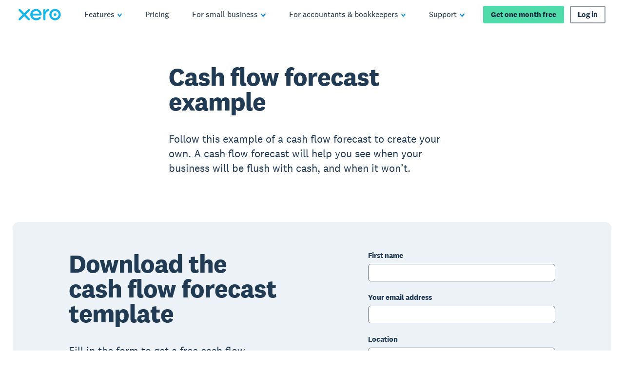

--- FILE ---
content_type: text/html
request_url: https://www.xero.com/nz/example/cash-flow-forecast/
body_size: 57695
content:
<!DOCTYPE html><html lang="en-NZ"><head><meta charSet="utf-8"/><meta name="viewport" content="width=device-width"/><title>Cash Flow Forecast Example | Xero NZ</title><link rel="shortcut icon" href="/content/dam/xero/pilot-images/admin/icons/favicon/favicon.ico"/><link rel="icon" sizes="144x144" href="/content/dam/xero/pilot-images/admin/icons/favicon/apple-touch-icon-144x144-precomposed.png"/><link rel="apple-touch-icon-precomposed" sizes="144x144" href="/content/dam/xero/pilot-images/admin/icons/favicon/apple-touch-icon-144x144-precomposed.png"/><link rel="apple-touch-icon-precomposed" sizes="114x114" href="/content/dam/xero/pilot-images/admin/icons/favicon/apple-touch-icon-114x114-precomposed.png"/><link rel="apple-touch-icon-precomposed" sizes="72x72" href="/content/dam/xero/pilot-images/admin/icons/favicon/apple-touch-icon-72x72-precomposed.png"/><link rel="apple-touch-icon-precomposed" href="/content/dam/xero/pilot-images/admin/icons/favicon/apple-touch-icon-precomposed.png"/><link rel="canonical" href="https://www.xero.com/nz/example/cash-flow-forecast/"/><link rel="alternate" href="https://www.xero.com/example/cash-flow-forecast/" hrefLang="x-default"/><link rel="alternate" href="https://www.xero.com/au/example/cash-flow-forecast/" hrefLang="en-au"/><link rel="alternate" href="https://www.xero.com/id/example/cash-flow-forecast/" hrefLang="en-id"/><link rel="alternate" href="https://www.xero.com/ie/example/cash-flow-forecast/" hrefLang="en-ie"/><link rel="alternate" href="https://www.xero.com/hk/example/cash-flow-forecast/" hrefLang="en-hk"/><link rel="alternate" href="https://www.xero.com/my/example/cash-flow-forecast/" hrefLang="en-my"/><link rel="alternate" href="https://www.xero.com/nz/example/cash-flow-forecast/" hrefLang="en-nz"/><link rel="alternate" href="https://www.xero.com/ph/example/cash-flow-forecast/" hrefLang="en-ph"/><link rel="alternate" href="https://www.xero.com/sg/example/cash-flow-forecast/" hrefLang="en-sg"/><link rel="alternate" href="https://www.xero.com/uk/example/cash-flow-forecast/" hrefLang="en-gb"/><link rel="alternate" href="https://www.xero.com/za/example/cash-flow-forecast/" hrefLang="en-za"/><meta name="description" content="Follow this example to do your own cash flow forecast. It shows you which numbers go where, what maths to do, and how to read the results. "/><meta property="og:type" content="website"/><meta property="og:site_name" content="Xero"/><meta property="og:title" content="How To Format A Cash Flow Forecast"/><meta property="og:description" content="Follow this example to create your own cash flow forecast."/><meta property="og:url" content="https://www.xero.com/nz/example/cash-flow-forecast/"/><meta property="og:image" content="https://www.xero.com/content/dam/xero/pilot-images/opengraph/opengraph-xero.png"/><style>
                @font-face {
                  font-family: 'National2';
                  font-weight: 400;
                  src: url('/fonts/national2-web-regular.woff2')
                  format('woff2'),
                  url('/fonts/national2-web-regular.woff')
                  format('woff');
                  font-display: swap;
                }
              
                @font-face {
                  font-family: 'National2';
                  font-weight: 400;
                  font-style: italic;
                  src: url('/fonts/national2-web-regular-italic.woff2')
                  format('woff2'),
                  url('/fonts/national2-web-regular-italic.woff')
                  format('woff');
                  font-display: swap;
                }
              
                @font-face {
                  font-family: 'National2';
                  font-weight: 500;
                  src: url('/fonts/national2-web-medium.woff2')
                  format('woff2'),
                  url('/fonts/national2-web-medium.woff')
                  format('woff');
                  font-display: swap;
                }
              
                @font-face {
                  font-family: 'National2';
                  font-weight: 500;
                  font-style: italic;
                  src: url('/fonts/national2-web-medium-italic.woff2')
                  format('woff2'),
                  url('/fonts/national2-web-medium-italic.woff')
                  format('woff');
                  font-display: swap;
                }
              
                @font-face {
                  font-family: 'National2';
                  font-weight: 700;
                  src: url('/fonts/national2-web-bold.woff2')
                  format('woff2'),
                  url('/fonts/national2-web-bold.woff')
                  format('woff');
                  font-display: swap;
                }
              
                @font-face {
                  font-family: 'National2';
                  font-weight: 700;
                  font-style: italic;
                  src: url('/fonts/national2-web-bold-italic.woff2')
                  format('woff2'),
                  url('/fonts/national2-web-bold-italic.woff')
                  format('woff');
                  font-display: swap;
                }
              </style><meta name="next-head-count" content="29"/><script type="text/javascript" src="https://www.xero.com/resources/12fb957c353885cc5e3b067ada1af17184dc20917f3e2"  ></script><script id="newRelic" type="text/javascript">
                ;window.NREUM||(NREUM={});NREUM.init={privacy:{cookies_enabled:true},ajax:{deny_list:["bam.nr-data.net"]}};
                
                ;NREUM.loader_config={accountID:"1962017",trustKey:"2990187",agentID:"1023385160",licenseKey:"e168afc7b1",applicationID:"1023385160"};
                ;NREUM.info={beacon:"bam.nr-data.net",errorBeacon:"bam.nr-data.net",licenseKey:"e168afc7b1",applicationID:"1023385160",sa:1};
                ;(()=>{"use strict";var e,t,r={5763:(e,t,r)=>{r.d(t,{P_:()=>l,Mt:()=>g,C5:()=>s,DL:()=>v,OP:()=>T,lF:()=>D,Yu:()=>y,Dg:()=>h,CX:()=>c,GE:()=>b,sU:()=>_});var n=r(8632),i=r(9567);const o={beacon:n.ce.beacon,errorBeacon:n.ce.errorBeacon,licenseKey:void 0,applicationID:void 0,sa:void 0,queueTime:void 0,applicationTime:void 0,ttGuid:void 0,user:void 0,account:void 0,product:void 0,extra:void 0,jsAttributes:{},userAttributes:void 0,atts:void 0,transactionName:void 0,tNamePlain:void 0},a={};function s(e){if(!e)throw new Error("All info objects require an agent identifier!");if(!a[e])throw new Error("Info for ".concat(e," was never set"));return a[e]}function c(e,t){if(!e)throw new Error("All info objects require an agent identifier!");a[e]=(0,i.D)(t,o),(0,n.Qy)(e,a[e],"info")}var u=r(7056);const d=()=>{const e={blockSelector:"[data-nr-block]",maskInputOptions:{password:!0}};return{allow_bfcache:!0,privacy:{cookies_enabled:!0},ajax:{deny_list:void 0,enabled:!0,harvestTimeSeconds:10},distributed_tracing:{enabled:void 0,exclude_newrelic_header:void 0,cors_use_newrelic_header:void 0,cors_use_tracecontext_headers:void 0,allowed_origins:void 0},session:{domain:void 0,expiresMs:u.oD,inactiveMs:u.Hb},ssl:void 0,obfuscate:void 0,jserrors:{enabled:!0,harvestTimeSeconds:10},metrics:{enabled:!0},page_action:{enabled:!0,harvestTimeSeconds:30},page_view_event:{enabled:!0},page_view_timing:{enabled:!0,harvestTimeSeconds:30,long_task:!1},session_trace:{enabled:!0,harvestTimeSeconds:10},harvest:{tooManyRequestsDelay:60},session_replay:{enabled:!1,harvestTimeSeconds:60,sampleRate:.1,errorSampleRate:.1,maskTextSelector:"*",maskAllInputs:!0,get blockClass(){return"nr-block"},get ignoreClass(){return"nr-ignore"},get maskTextClass(){return"nr-mask"},get blockSelector(){return e.blockSelector},set blockSelector(t){e.blockSelector+=",".concat(t)},get maskInputOptions(){return e.maskInputOptions},set maskInputOptions(t){e.maskInputOptions={...t,password:!0}}},spa:{enabled:!0,harvestTimeSeconds:10}}},f={};function l(e){if(!e)throw new Error("All configuration objects require an agent identifier!");if(!f[e])throw new Error("Configuration for ".concat(e," was never set"));return f[e]}function h(e,t){if(!e)throw new Error("All configuration objects require an agent identifier!");f[e]=(0,i.D)(t,d()),(0,n.Qy)(e,f[e],"config")}function g(e,t){if(!e)throw new Error("All configuration objects require an agent identifier!");var r=l(e);if(r){for(var n=t.split("."),i=0;i<n.length-1;i++)if("object"!=typeof(r=r[n[i]]))return;r=r[n[n.length-1]]}return r}const p={accountID:void 0,trustKey:void 0,agentID:void 0,licenseKey:void 0,applicationID:void 0,xpid:void 0},m={};function v(e){if(!e)throw new Error("All loader-config objects require an agent identifier!");if(!m[e])throw new Error("LoaderConfig for ".concat(e," was never set"));return m[e]}function b(e,t){if(!e)throw new Error("All loader-config objects require an agent identifier!");m[e]=(0,i.D)(t,p),(0,n.Qy)(e,m[e],"loader_config")}const y=(0,n.mF)().o;var w=r(385),x=r(6818);const A={buildEnv:x.Re,bytesSent:{},queryBytesSent:{},customTransaction:void 0,disabled:!1,distMethod:x.gF,isolatedBacklog:!1,loaderType:void 0,maxBytes:3e4,offset:Math.floor(w._A?.performance?.timeOrigin||w._A?.performance?.timing?.navigationStart||Date.now()),onerror:void 0,origin:""+w._A.location,ptid:void 0,releaseIds:{},session:void 0,xhrWrappable:"function"==typeof w._A.XMLHttpRequest?.prototype?.addEventListener,version:x.q4},E={};function T(e){if(!e)throw new Error("All runtime objects require an agent identifier!");if(!E[e])throw new Error("Runtime for ".concat(e," was never set"));return E[e]}function _(e,t){if(!e)throw new Error("All runtime objects require an agent identifier!");E[e]=(0,i.D)(t,A),(0,n.Qy)(e,E[e],"runtime")}function D(e){return function(e){try{const t=s(e);return!!t.licenseKey&&!!t.errorBeacon&&!!t.applicationID}catch(e){return!1}}(e)}},9567:(e,t,r)=>{r.d(t,{D:()=>i});var n=r(50);function i(e,t){try{if(!e||"object"!=typeof e)return(0,n.Z)("Setting a Configurable requires an object as input");if(!t||"object"!=typeof t)return(0,n.Z)("Setting a Configurable requires a model to set its initial properties");const r=Object.create(Object.getPrototypeOf(t),Object.getOwnPropertyDescriptors(t)),o=0===Object.keys(r).length?e:r;for(let a in o)if(void 0!==e[a])try{"object"==typeof e[a]&&"object"==typeof t[a]?r[a]=i(e[a],t[a]):r[a]=e[a]}catch(e){(0,n.Z)("An error occurred while setting a property of a Configurable",e)}return r}catch(e){(0,n.Z)("An error occured while setting a Configurable",e)}}},6818:(e,t,r)=>{r.d(t,{Re:()=>i,gF:()=>o,q4:()=>n});const n="1.236.0",i="PROD",o="CDN"},385:(e,t,r)=>{r.d(t,{FN:()=>a,IF:()=>u,Nk:()=>f,Tt:()=>s,_A:()=>o,il:()=>n,pL:()=>c,v6:()=>i,w1:()=>d});const n="undefined"!=typeof window&&!!window.document,i="undefined"!=typeof WorkerGlobalScope&&("undefined"!=typeof self&&self instanceof WorkerGlobalScope&&self.navigator instanceof WorkerNavigator||"undefined"!=typeof globalThis&&globalThis instanceof WorkerGlobalScope&&globalThis.navigator instanceof WorkerNavigator),o=n?window:"undefined"!=typeof WorkerGlobalScope&&("undefined"!=typeof self&&self instanceof WorkerGlobalScope&&self||"undefined"!=typeof globalThis&&globalThis instanceof WorkerGlobalScope&&globalThis),a=""+o?.location,s=/iPad|iPhone|iPod/.test(navigator.userAgent),c=s&&"undefined"==typeof SharedWorker,u=(()=>{const e=navigator.userAgent.match(/Firefox[/\s](\d+\.\d+)/);return Array.isArray(e)&&e.length>=2?+e[1]:0})(),d=Boolean(n&&window.document.documentMode),f=!!navigator.sendBeacon},1117:(e,t,r)=>{r.d(t,{w:()=>o});var n=r(50);const i={agentIdentifier:"",ee:void 0};class o{constructor(e){try{if("object"!=typeof e)return(0,n.Z)("shared context requires an object as input");this.sharedContext={},Object.assign(this.sharedContext,i),Object.entries(e).forEach((e=>{let[t,r]=e;Object.keys(i).includes(t)&&(this.sharedContext[t]=r)}))}catch(e){(0,n.Z)("An error occured while setting SharedContext",e)}}}},8e3:(e,t,r)=>{r.d(t,{L:()=>d,R:()=>c});var n=r(2177),i=r(1284),o=r(4322),a=r(3325);const s={};function c(e,t){const r={staged:!1,priority:a.p[t]||0};u(e),s[e].get(t)||s[e].set(t,r)}function u(e){e&&(s[e]||(s[e]=new Map))}function d(){let e=arguments.length>0&&void 0!==arguments[0]?arguments[0]:"",t=arguments.length>1&&void 0!==arguments[1]?arguments[1]:"feature";if(u(e),!e||!s[e].get(t))return a(t);s[e].get(t).staged=!0;const r=[...s[e]];function a(t){const r=e?n.ee.get(e):n.ee,a=o.X.handlers;if(r.backlog&&a){var s=r.backlog[t],c=a[t];if(c){for(var u=0;s&&u<s.length;++u)f(s[u],c);(0,i.D)(c,(function(e,t){(0,i.D)(t,(function(t,r){r[0].on(e,r[1])}))}))}delete a[t],r.backlog[t]=null,r.emit("drain-"+t,[])}}r.every((e=>{let[t,r]=e;return r.staged}))&&(r.sort(((e,t)=>e[1].priority-t[1].priority)),r.forEach((e=>{let[t]=e;a(t)})))}function f(e,t){var r=e[1];(0,i.D)(t[r],(function(t,r){var n=e[0];if(r[0]===n){var i=r[1],o=e[3],a=e[2];i.apply(o,a)}}))}},2177:(e,t,r)=>{r.d(t,{c:()=>f,ee:()=>u});var n=r(8632),i=r(2210),o=r(1284),a=r(5763),s="nr@context";let c=(0,n.fP)();var u;function d(){}function f(e){return(0,i.X)(e,s,l)}function l(){return new d}function h(){u.aborted=!0,u.backlog={}}c.ee?u=c.ee:(u=function e(t,r){var n={},c={},f={},g=!1;try{g=16===r.length&&(0,a.OP)(r).isolatedBacklog}catch(e){}var p={on:b,addEventListener:b,removeEventListener:y,emit:v,get:x,listeners:w,context:m,buffer:A,abort:h,aborted:!1,isBuffering:E,debugId:r,backlog:g?{}:t&&"object"==typeof t.backlog?t.backlog:{}};return p;function m(e){return e&&e instanceof d?e:e?(0,i.X)(e,s,l):l()}function v(e,r,n,i,o){if(!1!==o&&(o=!0),!u.aborted||i){t&&o&&t.emit(e,r,n);for(var a=m(n),s=w(e),d=s.length,f=0;f<d;f++)s[f].apply(a,r);var l=T()[c[e]];return l&&l.push([p,e,r,a]),a}}function b(e,t){n[e]=w(e).concat(t)}function y(e,t){var r=n[e];if(r)for(var i=0;i<r.length;i++)r[i]===t&&r.splice(i,1)}function w(e){return n[e]||[]}function x(t){return f[t]=f[t]||e(p,t)}function A(e,t){var r=T();p.aborted||(0,o.D)(e,(function(e,n){t=t||"feature",c[n]=t,t in r||(r[t]=[])}))}function E(e){return!!T()[c[e]]}function T(){return p.backlog}}(void 0,"globalEE"),c.ee=u)},5546:(e,t,r)=>{r.d(t,{E:()=>n,p:()=>i});var n=r(2177).ee.get("handle");function i(e,t,r,i,o){o?(o.buffer([e],i),o.emit(e,t,r)):(n.buffer([e],i),n.emit(e,t,r))}},4322:(e,t,r)=>{r.d(t,{X:()=>o});var n=r(5546);o.on=a;var i=o.handlers={};function o(e,t,r,o){a(o||n.E,i,e,t,r)}function a(e,t,r,i,o){o||(o="feature"),e||(e=n.E);var a=t[o]=t[o]||{};(a[r]=a[r]||[]).push([e,i])}},3239:(e,t,r)=>{r.d(t,{bP:()=>s,iz:()=>c,m$:()=>a});var n=r(385);let i=!1,o=!1;try{const e={get passive(){return i=!0,!1},get signal(){return o=!0,!1}};n._A.addEventListener("test",null,e),n._A.removeEventListener("test",null,e)}catch(e){}function a(e,t){return i||o?{capture:!!e,passive:i,signal:t}:!!e}function s(e,t){let r=arguments.length>2&&void 0!==arguments[2]&&arguments[2],n=arguments.length>3?arguments[3]:void 0;window.addEventListener(e,t,a(r,n))}function c(e,t){let r=arguments.length>2&&void 0!==arguments[2]&&arguments[2],n=arguments.length>3?arguments[3]:void 0;document.addEventListener(e,t,a(r,n))}},4402:(e,t,r)=>{r.d(t,{Ht:()=>u,M:()=>c,Rl:()=>a,ky:()=>s});var n=r(385);const i="xxxxxxxx-xxxx-4xxx-yxxx-xxxxxxxxxxxx";function o(e,t){return e?15&e[t]:16*Math.random()|0}function a(){const e=n._A?.crypto||n._A?.msCrypto;let t,r=0;return e&&e.getRandomValues&&(t=e.getRandomValues(new Uint8Array(31))),i.split("").map((e=>"x"===e?o(t,++r).toString(16):"y"===e?(3&o()|8).toString(16):e)).join("")}function s(e){const t=n._A?.crypto||n._A?.msCrypto;let r,i=0;t&&t.getRandomValues&&(r=t.getRandomValues(new Uint8Array(31)));const a=[];for(var s=0;s<e;s++)a.push(o(r,++i).toString(16));return a.join("")}function c(){return s(16)}function u(){return s(32)}},7056:(e,t,r)=>{r.d(t,{Bq:()=>n,Hb:()=>o,oD:()=>i});const n="NRBA",i=144e5,o=18e5},7894:(e,t,r)=>{function n(){return Math.round(performance.now())}r.d(t,{z:()=>n})},7243:(e,t,r)=>{r.d(t,{e:()=>o});var n=r(385),i={};function o(e){if(e in i)return i[e];if(0===(e||"").indexOf("data:"))return{protocol:"data"};let t;var r=n._A?.location,o={};if(n.il)t=document.createElement("a"),t.href=e;else try{t=new URL(e,r.href)}catch(e){return o}o.port=t.port;var a=t.href.split("://");!o.port&&a[1]&&(o.port=a[1].split("/")[0].split("@").pop().split(":")[1]),o.port&&"0"!==o.port||(o.port="https"===a[0]?"443":"80"),o.hostname=t.hostname||r.hostname,o.pathname=t.pathname,o.protocol=a[0],"/"!==o.pathname.charAt(0)&&(o.pathname="/"+o.pathname);var s=!t.protocol||":"===t.protocol||t.protocol===r.protocol,c=t.hostname===r.hostname&&t.port===r.port;return o.sameOrigin=s&&(!t.hostname||c),"/"===o.pathname&&(i[e]=o),o}},50:(e,t,r)=>{function n(e,t){"function"==typeof console.warn&&(console.warn("New Relic: ".concat(e)),t&&console.warn(t))}r.d(t,{Z:()=>n})},2587:(e,t,r)=>{r.d(t,{N:()=>c,T:()=>u});var n=r(2177),i=r(5546),o=r(8e3),a=r(3325);const s={stn:[a.D.sessionTrace],err:[a.D.jserrors,a.D.metrics],ins:[a.D.pageAction],spa:[a.D.spa],sr:[a.D.sessionReplay,a.D.sessionTrace]};function c(e,t){const r=n.ee.get(t);e&&"object"==typeof e&&(Object.entries(e).forEach((e=>{let[t,n]=e;void 0===u[t]&&(s[t]?s[t].forEach((e=>{n?(0,i.p)("feat-"+t,[],void 0,e,r):(0,i.p)("block-"+t,[],void 0,e,r),(0,i.p)("rumresp-"+t,[Boolean(n)],void 0,e,r)})):n&&(0,i.p)("feat-"+t,[],void 0,void 0,r),u[t]=Boolean(n))})),Object.keys(s).forEach((e=>{void 0===u[e]&&(s[e]?.forEach((t=>(0,i.p)("rumresp-"+e,[!1],void 0,t,r))),u[e]=!1)})),(0,o.L)(t,a.D.pageViewEvent))}const u={}},2210:(e,t,r)=>{r.d(t,{X:()=>i});var n=Object.prototype.hasOwnProperty;function i(e,t,r){if(n.call(e,t))return e[t];var i=r();if(Object.defineProperty&&Object.keys)try{return Object.defineProperty(e,t,{value:i,writable:!0,enumerable:!1}),i}catch(e){}return e[t]=i,i}},1284:(e,t,r)=>{r.d(t,{D:()=>n});const n=(e,t)=>Object.entries(e||{}).map((e=>{let[r,n]=e;return t(r,n)}))},4351:(e,t,r)=>{r.d(t,{P:()=>o});var n=r(2177);const i=()=>{const e=new WeakSet;return(t,r)=>{if("object"==typeof r&&null!==r){if(e.has(r))return;e.add(r)}return r}};function o(e){try{return JSON.stringify(e,i())}catch(e){try{n.ee.emit("internal-error",[e])}catch(e){}}}},3960:(e,t,r)=>{r.d(t,{K:()=>a,b:()=>o});var n=r(3239);function i(){return"undefined"==typeof document||"complete"===document.readyState}function o(e,t){if(i())return e();(0,n.bP)("load",e,t)}function a(e){if(i())return e();(0,n.iz)("DOMContentLoaded",e)}},8632:(e,t,r)=>{r.d(t,{EZ:()=>u,Qy:()=>c,ce:()=>o,fP:()=>a,gG:()=>d,mF:()=>s});var n=r(7894),i=r(385);const o={beacon:"bam.nr-data.net",errorBeacon:"bam.nr-data.net"};function a(){return i._A.NREUM||(i._A.NREUM={}),void 0===i._A.newrelic&&(i._A.newrelic=i._A.NREUM),i._A.NREUM}function s(){let e=a();return e.o||(e.o={ST:i._A.setTimeout,SI:i._A.setImmediate,CT:i._A.clearTimeout,XHR:i._A.XMLHttpRequest,REQ:i._A.Request,EV:i._A.Event,PR:i._A.Promise,MO:i._A.MutationObserver,FETCH:i._A.fetch}),e}function c(e,t,r){let i=a();const o=i.initializedAgents||{},s=o[e]||{};return Object.keys(s).length||(s.initializedAt={ms:(0,n.z)(),date:new Date}),i.initializedAgents={...o,[e]:{...s,[r]:t}},i}function u(e,t){a()[e]=t}function d(){return function(){let e=a();const t=e.info||{};e.info={beacon:o.beacon,errorBeacon:o.errorBeacon,...t}}(),function(){let e=a();const t=e.init||{};e.init={...t}}(),s(),function(){let e=a();const t=e.loader_config||{};e.loader_config={...t}}(),a()}},7956:(e,t,r)=>{r.d(t,{N:()=>i});var n=r(3239);function i(e){let t=arguments.length>1&&void 0!==arguments[1]&&arguments[1],r=arguments.length>2?arguments[2]:void 0,i=arguments.length>3?arguments[3]:void 0;return void(0,n.iz)("visibilitychange",(function(){if(t)return void("hidden"==document.visibilityState&&e());e(document.visibilityState)}),r,i)}},1214:(e,t,r)=>{r.d(t,{em:()=>v,u5:()=>N,QU:()=>S,_L:()=>I,Gm:()=>L,Lg:()=>M,gy:()=>U,BV:()=>Q,Kf:()=>ee});var n=r(2177);const i="nr@original";var o=Object.prototype.hasOwnProperty,a=!1;function s(e,t){return e||(e=n.ee),r.inPlace=function(e,t,n,i,o){n||(n="");var a,s,c,u="-"===n.charAt(0);for(c=0;c<t.length;c++)d(a=e[s=t[c]])||(e[s]=r(a,u?s+n:n,i,s,o))},r.flag=i,r;function r(t,r,n,a,s){return d(t)?t:(r||(r=""),nrWrapper[i]=t,u(t,nrWrapper,e),nrWrapper);function nrWrapper(){var i,u,d,f;try{u=this,i=[...arguments],d="function"==typeof n?n(i,u):n||{}}catch(t){c([t,"",[i,u,a],d],e)}o(r+"start",[i,u,a],d,s);try{return f=t.apply(u,i)}catch(e){throw o(r+"err",[i,u,e],d,s),e}finally{o(r+"end",[i,u,f],d,s)}}}function o(r,n,i,o){if(!a||t){var s=a;a=!0;try{e.emit(r,n,i,t,o)}catch(t){c([t,r,n,i],e)}a=s}}}function c(e,t){t||(t=n.ee);try{t.emit("internal-error",e)}catch(e){}}function u(e,t,r){if(Object.defineProperty&&Object.keys)try{return Object.keys(e).forEach((function(r){Object.defineProperty(t,r,{get:function(){return e[r]},set:function(t){return e[r]=t,t}})})),t}catch(e){c([e],r)}for(var n in e)o.call(e,n)&&(t[n]=e[n]);return t}function d(e){return!(e&&e instanceof Function&&e.apply&&!e[i])}var f=r(2210),l=r(385);const h={},g=XMLHttpRequest,p="addEventListener",m="removeEventListener";function v(e){var t=function(e){return(e||n.ee).get("events")}(e);if(h[t.debugId]++)return t;h[t.debugId]=1;var r=s(t,!0);function i(e){r.inPlace(e,[p,m],"-",o)}function o(e,t){return e[1]}return"getPrototypeOf"in Object&&(l.il&&b(document,i),b(l._A,i),b(g.prototype,i)),t.on(p+"-start",(function(e,t){var n=e[1];if(null!==n&&("function"==typeof n||"object"==typeof n)){var i=(0,f.X)(n,"nr@wrapped",(function(){var e={object:function(){if("function"!=typeof n.handleEvent)return;return n.handleEvent.apply(n,arguments)},function:n}[typeof n];return e?r(e,"fn-",null,e.name||"anonymous"):n}));this.wrapped=e[1]=i}})),t.on(m+"-start",(function(e){e[1]=this.wrapped||e[1]})),t}function b(e,t){let r=e;for(;"object"==typeof r&&!Object.prototype.hasOwnProperty.call(r,p);)r=Object.getPrototypeOf(r);for(var n=arguments.length,i=new Array(n>2?n-2:0),o=2;o<n;o++)i[o-2]=arguments[o];r&&t(r,...i)}var y="fetch-",w=y+"body-",x=["arrayBuffer","blob","json","text","formData"],A=l._A.Request,E=l._A.Response,T="prototype",_="nr@context";const D={};function N(e){const t=function(e){return(e||n.ee).get("fetch")}(e);if(!(A&&E&&l._A.fetch))return t;if(D[t.debugId]++)return t;function r(e,r,n){var i=e[r];"function"==typeof i&&(e[r]=function(){var e,r=[...arguments],o={};t.emit(n+"before-start",[r],o),o[_]&&o[_].dt&&(e=o[_].dt);var a=i.apply(this,r);return t.emit(n+"start",[r,e],a),a.then((function(e){return t.emit(n+"end",[null,e],a),e}),(function(e){throw t.emit(n+"end",[e],a),e}))})}return D[t.debugId]=1,x.forEach((e=>{r(A[T],e,w),r(E[T],e,w)})),r(l._A,"fetch",y),t.on(y+"end",(function(e,r){var n=this;if(r){var i=r.headers.get("content-length");null!==i&&(n.rxSize=i),t.emit(y+"done",[null,r],n)}else t.emit(y+"done",[e],n)})),t}const O={},j=["pushState","replaceState"];function S(e){const t=function(e){return(e||n.ee).get("history")}(e);return!l.il||O[t.debugId]++||(O[t.debugId]=1,s(t).inPlace(window.history,j,"-")),t}var P=r(3239);const C={},R=["appendChild","insertBefore","replaceChild"];function I(e){const t=function(e){return(e||n.ee).get("jsonp")}(e);if(!l.il||C[t.debugId])return t;C[t.debugId]=!0;var r=s(t),i=/[?&](?:callback|cb)=([^&#]+)/,o=/(.*)\.([^.]+)/,a=/^(\w+)(\.|$)(.*)$/;function c(e,t){var r=e.match(a),n=r[1],i=r[3];return i?c(i,t[n]):t[n]}return r.inPlace(Node.prototype,R,"dom-"),t.on("dom-start",(function(e){!function(e){if(!e||"string"!=typeof e.nodeName||"script"!==e.nodeName.toLowerCase())return;if("function"!=typeof e.addEventListener)return;var n=(a=e.src,s=a.match(i),s?s[1]:null);var a,s;if(!n)return;var u=function(e){var t=e.match(o);if(t&&t.length>=3)return{key:t[2],parent:c(t[1],window)};return{key:e,parent:window}}(n);if("function"!=typeof u.parent[u.key])return;var d={};function f(){t.emit("jsonp-end",[],d),e.removeEventListener("load",f,(0,P.m$)(!1)),e.removeEventListener("error",l,(0,P.m$)(!1))}function l(){t.emit("jsonp-error",[],d),t.emit("jsonp-end",[],d),e.removeEventListener("load",f,(0,P.m$)(!1)),e.removeEventListener("error",l,(0,P.m$)(!1))}r.inPlace(u.parent,[u.key],"cb-",d),e.addEventListener("load",f,(0,P.m$)(!1)),e.addEventListener("error",l,(0,P.m$)(!1)),t.emit("new-jsonp",[e.src],d)}(e[0])})),t}var k=r(5763);const H={};function L(e){const t=function(e){return(e||n.ee).get("mutation")}(e);if(!l.il||H[t.debugId])return t;H[t.debugId]=!0;var r=s(t),i=k.Yu.MO;return i&&(window.MutationObserver=function(e){return this instanceof i?new i(r(e,"fn-")):i.apply(this,arguments)},MutationObserver.prototype=i.prototype),t}const z={};function M(e){const t=function(e){return(e||n.ee).get("promise")}(e);if(z[t.debugId])return t;z[t.debugId]=!0;var r=n.c,o=s(t),a=k.Yu.PR;return a&&function(){function e(r){var n=t.context(),i=o(r,"executor-",n,null,!1);const s=Reflect.construct(a,[i],e);return t.context(s).getCtx=function(){return n},s}l._A.Promise=e,Object.defineProperty(e,"name",{value:"Promise"}),e.toString=function(){return a.toString()},Object.setPrototypeOf(e,a),["all","race"].forEach((function(r){const n=a[r];e[r]=function(e){let i=!1;[...e||[]].forEach((e=>{this.resolve(e).then(a("all"===r),a(!1))}));const o=n.apply(this,arguments);return o;function a(e){return function(){t.emit("propagate",[null,!i],o,!1,!1),i=i||!e}}}})),["resolve","reject"].forEach((function(r){const n=a[r];e[r]=function(e){const r=n.apply(this,arguments);return e!==r&&t.emit("propagate",[e,!0],r,!1,!1),r}})),e.prototype=a.prototype;const n=a.prototype.then;a.prototype.then=function(){var e=this,i=r(e);i.promise=e;for(var a=arguments.length,s=new Array(a),c=0;c<a;c++)s[c]=arguments[c];s[0]=o(s[0],"cb-",i,null,!1),s[1]=o(s[1],"cb-",i,null,!1);const u=n.apply(this,s);return i.nextPromise=u,t.emit("propagate",[e,!0],u,!1,!1),u},a.prototype.then[i]=n,t.on("executor-start",(function(e){e[0]=o(e[0],"resolve-",this,null,!1),e[1]=o(e[1],"resolve-",this,null,!1)})),t.on("executor-err",(function(e,t,r){e[1](r)})),t.on("cb-end",(function(e,r,n){t.emit("propagate",[n,!0],this.nextPromise,!1,!1)})),t.on("propagate",(function(e,r,n){this.getCtx&&!r||(this.getCtx=function(){if(e instanceof Promise)var r=t.context(e);return r&&r.getCtx?r.getCtx():this})}))}(),t}const B={},F="requestAnimationFrame";function U(e){const t=function(e){return(e||n.ee).get("raf")}(e);if(!l.il||B[t.debugId]++)return t;B[t.debugId]=1;var r=s(t);return r.inPlace(window,[F],"raf-"),t.on("raf-start",(function(e){e[0]=r(e[0],"fn-")})),t}const q={},G="setTimeout",V="setInterval",X="clearTimeout",W="-start",Z="-",$=[G,"setImmediate",V,X,"clearImmediate"];function Q(e){const t=function(e){return(e||n.ee).get("timer")}(e);if(q[t.debugId]++)return t;q[t.debugId]=1;var r=s(t);return r.inPlace(l._A,$.slice(0,2),G+Z),r.inPlace(l._A,$.slice(2,3),V+Z),r.inPlace(l._A,$.slice(3),X+Z),t.on(V+W,(function(e,t,n){e[0]=r(e[0],"fn-",null,n)})),t.on(G+W,(function(e,t,n){this.method=n,this.timerDuration=isNaN(e[1])?0:+e[1],e[0]=r(e[0],"fn-",this,n)})),t}var Y=r(50);const K={},J=["open","send"];function ee(e){var t=e||n.ee;const r=function(e){return(e||n.ee).get("xhr")}(t);if(K[r.debugId]++)return r;K[r.debugId]=1,v(t);var i=s(r),o=k.Yu.XHR,a=k.Yu.MO,c=k.Yu.PR,u=k.Yu.SI,d="readystatechange",f=["onload","onerror","onabort","onloadstart","onloadend","onprogress","ontimeout"],h=[],g=l._A.XMLHttpRequest.listeners,p=l._A.XMLHttpRequest=function(e){var t=new o(e);function n(){try{r.emit("new-xhr",[t],t),t.addEventListener(d,b,(0,P.m$)(!1))}catch(e){(0,Y.Z)("An error occured while intercepting XHR",e);try{r.emit("internal-error",[e])}catch(e){}}}return this.listeners=g?[...g,n]:[n],this.listeners.forEach((e=>e())),t};function m(e,t){i.inPlace(t,["onreadystatechange"],"fn-",E)}function b(){var e=this,t=r.context(e);e.readyState>3&&!t.resolved&&(t.resolved=!0,r.emit("xhr-resolved",[],e)),i.inPlace(e,f,"fn-",E)}if(function(e,t){for(var r in e)t[r]=e[r]}(o,p),p.prototype=o.prototype,i.inPlace(p.prototype,J,"-xhr-",E),r.on("send-xhr-start",(function(e,t){m(e,t),function(e){h.push(e),a&&(y?y.then(A):u?u(A):(w=-w,x.data=w))}(t)})),r.on("open-xhr-start",m),a){var y=c&&c.resolve();if(!u&&!c){var w=1,x=document.createTextNode(w);new a(A).observe(x,{characterData:!0})}}else t.on("fn-end",(function(e){e[0]&&e[0].type===d||A()}));function A(){for(var e=0;e<h.length;e++)m(0,h[e]);h.length&&(h=[])}function E(e,t){return t}return r}},7825:(e,t,r)=>{r.d(t,{t:()=>n});const n=r(3325).D.ajax},6660:(e,t,r)=>{r.d(t,{A:()=>i,t:()=>n});const n=r(3325).D.jserrors,i="nr@seenError"},3081:(e,t,r)=>{r.d(t,{gF:()=>o,mY:()=>i,t9:()=>n,vz:()=>s,xS:()=>a});const n=r(3325).D.metrics,i="sm",o="cm",a="storeSupportabilityMetrics",s="storeEventMetrics"},4649:(e,t,r)=>{r.d(t,{t:()=>n});const n=r(3325).D.pageAction},7633:(e,t,r)=>{r.d(t,{Dz:()=>i,OJ:()=>a,qw:()=>o,t9:()=>n});const n=r(3325).D.pageViewEvent,i="firstbyte",o="domcontent",a="windowload"},9251:(e,t,r)=>{r.d(t,{t:()=>n});const n=r(3325).D.pageViewTiming},3614:(e,t,r)=>{r.d(t,{BST_RESOURCE:()=>i,END:()=>s,FEATURE_NAME:()=>n,FN_END:()=>u,FN_START:()=>c,PUSH_STATE:()=>d,RESOURCE:()=>o,START:()=>a});const n=r(3325).D.sessionTrace,i="bstResource",o="resource",a="-start",s="-end",c="fn"+a,u="fn"+s,d="pushState"},7836:(e,t,r)=>{r.d(t,{BODY:()=>A,CB_END:()=>E,CB_START:()=>u,END:()=>x,FEATURE_NAME:()=>i,FETCH:()=>_,FETCH_BODY:()=>v,FETCH_DONE:()=>m,FETCH_START:()=>p,FN_END:()=>c,FN_START:()=>s,INTERACTION:()=>l,INTERACTION_API:()=>d,INTERACTION_EVENTS:()=>o,JSONP_END:()=>b,JSONP_NODE:()=>g,JS_TIME:()=>T,MAX_TIMER_BUDGET:()=>a,REMAINING:()=>f,SPA_NODE:()=>h,START:()=>w,originalSetTimeout:()=>y});var n=r(5763);const i=r(3325).D.spa,o=["click","submit","keypress","keydown","keyup","change"],a=999,s="fn-start",c="fn-end",u="cb-start",d="api-ixn-",f="remaining",l="interaction",h="spaNode",g="jsonpNode",p="fetch-start",m="fetch-done",v="fetch-body-",b="jsonp-end",y=n.Yu.ST,w="-start",x="-end",A="-body",E="cb"+x,T="jsTime",_="fetch"},5938:(e,t,r)=>{r.d(t,{W:()=>o});var n=r(5763),i=r(2177);class o{constructor(e,t,r){this.agentIdentifier=e,this.aggregator=t,this.ee=i.ee.get(e,(0,n.OP)(this.agentIdentifier).isolatedBacklog),this.featureName=r,this.blocked=!1}}},9144:(e,t,r)=>{r.d(t,{j:()=>m});var n=r(3325),i=r(5763),o=r(5546),a=r(2177),s=r(7894),c=r(8e3),u=r(3960),d=r(385),f=r(50),l=r(3081),h=r(8632);function g(){const e=(0,h.gG)();["setErrorHandler","finished","addToTrace","inlineHit","addRelease","addPageAction","setCurrentRouteName","setPageViewName","setCustomAttribute","interaction","noticeError","setUserId"].forEach((t=>{e[t]=function(){for(var r=arguments.length,n=new Array(r),i=0;i<r;i++)n[i]=arguments[i];return function(t){for(var r=arguments.length,n=new Array(r>1?r-1:0),i=1;i<r;i++)n[i-1]=arguments[i];let o=[];return Object.values(e.initializedAgents).forEach((e=>{e.exposed&&e.api[t]&&o.push(e.api[t](...n))})),o.length>1?o:o[0]}(t,...n)}}))}var p=r(2587);function m(e){let t=arguments.length>1&&void 0!==arguments[1]?arguments[1]:{},m=arguments.length>2?arguments[2]:void 0,v=arguments.length>3?arguments[3]:void 0,{init:b,info:y,loader_config:w,runtime:x={loaderType:m},exposed:A=!0}=t;const E=(0,h.gG)();y||(b=E.init,y=E.info,w=E.loader_config),(0,i.Dg)(e,b||{}),(0,i.GE)(e,w||{}),(0,i.sU)(e,x),y.jsAttributes??={},d.v6&&(y.jsAttributes.isWorker=!0),(0,i.CX)(e,y),g();const T=function(e,t){t||(0,c.R)(e,"api");const h={};var g=a.ee.get(e),p=g.get("tracer"),m="api-",v=m+"ixn-";function b(t,r,n,o){const a=(0,i.C5)(e);return null===r?delete a.jsAttributes[t]:(0,i.CX)(e,{...a,jsAttributes:{...a.jsAttributes,[t]:r}}),x(m,n,!0,o||null===r?"session":void 0)(t,r)}function y(){}["setErrorHandler","finished","addToTrace","inlineHit","addRelease"].forEach((e=>h[e]=x(m,e,!0,"api"))),h.addPageAction=x(m,"addPageAction",!0,n.D.pageAction),h.setCurrentRouteName=x(m,"routeName",!0,n.D.spa),h.setPageViewName=function(t,r){if("string"==typeof t)return"/"!==t.charAt(0)&&(t="/"+t),(0,i.OP)(e).customTransaction=(r||"http://custom.transaction")+t,x(m,"setPageViewName",!0)()},h.setCustomAttribute=function(e,t){let r=arguments.length>2&&void 0!==arguments[2]&&arguments[2];if("string"==typeof e){if(["string","number"].includes(typeof t)||null===t)return b(e,t,"setCustomAttribute",r);(0,f.Z)("Failed to execute setCustomAttribute.\nNon-null value must be a string or number type, but a type of <".concat(typeof t,"> was provided."))}else(0,f.Z)("Failed to execute setCustomAttribute.\nName must be a string type, but a type of <".concat(typeof e,"> was provided."))},h.setUserId=function(e){if("string"==typeof e||null===e)return b("enduser.id",e,"setUserId",!0);(0,f.Z)("Failed to execute setUserId.\nNon-null value must be a string type, but a type of <".concat(typeof e,"> was provided."))},h.interaction=function(){return(new y).get()};var w=y.prototype={createTracer:function(e,t){var r={},i=this,a="function"==typeof t;return(0,o.p)(v+"tracer",[(0,s.z)(),e,r],i,n.D.spa,g),function(){if(p.emit((a?"":"no-")+"fn-start",[(0,s.z)(),i,a],r),a)try{return t.apply(this,arguments)}catch(e){throw p.emit("fn-err",[arguments,this,"string"==typeof e?new Error(e):e],r),e}finally{p.emit("fn-end",[(0,s.z)()],r)}}}};function x(e,t,r,i){return function(){return(0,o.p)(l.xS,["API/"+t+"/called"],void 0,n.D.metrics,g),i&&(0,o.p)(e+t,[(0,s.z)(),...arguments],r?null:this,i,g),r?void 0:this}}function A(){r.e(439).then(r.bind(r,7438)).then((t=>{let{setAPI:r}=t;r(e),(0,c.L)(e,"api")})).catch((()=>(0,f.Z)("Downloading runtime APIs failed...")))}return["actionText","setName","setAttribute","save","ignore","onEnd","getContext","end","get"].forEach((e=>{w[e]=x(v,e,void 0,n.D.spa)})),h.noticeError=function(e,t){"string"==typeof e&&(e=new Error(e)),(0,o.p)(l.xS,["API/noticeError/called"],void 0,n.D.metrics,g),(0,o.p)("err",[e,(0,s.z)(),!1,t],void 0,n.D.jserrors,g)},d.il?(0,u.b)((()=>A()),!0):A(),h}(e,v);return(0,h.Qy)(e,T,"api"),(0,h.Qy)(e,A,"exposed"),(0,h.EZ)("activatedFeatures",p.T),T}},3325:(e,t,r)=>{r.d(t,{D:()=>n,p:()=>i});const n={ajax:"ajax",jserrors:"jserrors",metrics:"metrics",pageAction:"page_action",pageViewEvent:"page_view_event",pageViewTiming:"page_view_timing",sessionReplay:"session_replay",sessionTrace:"session_trace",spa:"spa"},i={[n.pageViewEvent]:1,[n.pageViewTiming]:2,[n.metrics]:3,[n.jserrors]:4,[n.ajax]:5,[n.sessionTrace]:6,[n.pageAction]:7,[n.spa]:8,[n.sessionReplay]:9}}},n={};function i(e){var t=n[e];if(void 0!==t)return t.exports;var o=n[e]={exports:{}};return r[e](o,o.exports,i),o.exports}i.m=r,i.d=(e,t)=>{for(var r in t)i.o(t,r)&&!i.o(e,r)&&Object.defineProperty(e,r,{enumerable:!0,get:t[r]})},i.f={},i.e=e=>Promise.all(Object.keys(i.f).reduce(((t,r)=>(i.f[r](e,t),t)),[])),i.u=e=>(({78:"page_action-aggregate",147:"metrics-aggregate",242:"session-manager",317:"jserrors-aggregate",348:"page_view_timing-aggregate",412:"lazy-feature-loader",439:"async-api",538:"recorder",590:"session_replay-aggregate",675:"compressor",733:"session_trace-aggregate",786:"page_view_event-aggregate",873:"spa-aggregate",898:"ajax-aggregate"}[e]||e)+"."+{78:"ac76d497",147:"3dc53903",148:"1a20d5fe",242:"2a64278a",317:"49e41428",348:"bd6de33a",412:"2f55ce66",439:"30bd804e",538:"1b18459f",590:"cf0efb30",675:"ae9f91a8",733:"83105561",786:"06482edd",860:"03a8b7a5",873:"e6b09d52",898:"998ef92b"}[e]+"-1.236.0.min.js"),i.o=(e,t)=>Object.prototype.hasOwnProperty.call(e,t),e={},t="NRBA:",i.l=(r,n,o,a)=>{if(e[r])e[r].push(n);else{var s,c;if(void 0!==o)for(var u=document.getElementsByTagName("script"),d=0;d<u.length;d++){var f=u[d];if(f.getAttribute("src")==r||f.getAttribute("data-webpack")==t+o){s=f;break}}s||(c=!0,(s=document.createElement("script")).charset="utf-8",s.timeout=120,i.nc&&s.setAttribute("nonce",i.nc),s.setAttribute("data-webpack",t+o),s.src=r),e[r]=[n];var l=(t,n)=>{s.onerror=s.onload=null,clearTimeout(h);var i=e[r];if(delete e[r],s.parentNode&&s.parentNode.removeChild(s),i&&i.forEach((e=>e(n))),t)return t(n)},h=setTimeout(l.bind(null,void 0,{type:"timeout",target:s}),12e4);s.onerror=l.bind(null,s.onerror),s.onload=l.bind(null,s.onload),c&&document.head.appendChild(s)}},i.r=e=>{"undefined"!=typeof Symbol&&Symbol.toStringTag&&Object.defineProperty(e,Symbol.toStringTag,{value:"Module"}),Object.defineProperty(e,"__esModule",{value:!0})},i.j=364,i.p="https://js-agent.newrelic.com/",(()=>{var e={364:0,953:0};i.f.j=(t,r)=>{var n=i.o(e,t)?e[t]:void 0;if(0!==n)if(n)r.push(n[2]);else{var o=new Promise(((r,i)=>n=e[t]=[r,i]));r.push(n[2]=o);var a=i.p+i.u(t),s=new Error;i.l(a,(r=>{if(i.o(e,t)&&(0!==(n=e[t])&&(e[t]=void 0),n)){var o=r&&("load"===r.type?"missing":r.type),a=r&&r.target&&r.target.src;s.message="Loading chunk "+t+" failed.\n("+o+": "+a+")",s.name="ChunkLoadError",s.type=o,s.request=a,n[1](s)}}),"chunk-"+t,t)}};var t=(t,r)=>{var n,o,[a,s,c]=r,u=0;if(a.some((t=>0!==e[t]))){for(n in s)i.o(s,n)&&(i.m[n]=s[n]);if(c)c(i)}for(t&&t(r);u<a.length;u++)o=a[u],i.o(e,o)&&e[o]&&e[o][0](),e[o]=0},r=window.webpackChunkNRBA=window.webpackChunkNRBA||[];r.forEach(t.bind(null,0)),r.push=t.bind(null,r.push.bind(r))})();var o={};(()=>{i.r(o);var e=i(3325),t=i(5763);const r=Object.values(e.D);function n(e){const n={};return r.forEach((r=>{n[r]=function(e,r){return!1!==(0,t.Mt)(r,"".concat(e,".enabled"))}(r,e)})),n}var a=i(9144);var s=i(5546),c=i(385),u=i(8e3),d=i(5938),f=i(3960),l=i(50);class h extends d.W{constructor(e,t,r){let n=!(arguments.length>3&&void 0!==arguments[3])||arguments[3];super(e,t,r),this.auto=n,this.abortHandler,this.featAggregate,this.onAggregateImported,n&&(0,u.R)(e,r)}importAggregator(){let e=arguments.length>0&&void 0!==arguments[0]?arguments[0]:{};if(this.featAggregate||!this.auto)return;const r=c.il&&!0===(0,t.Mt)(this.agentIdentifier,"privacy.cookies_enabled");let n;this.onAggregateImported=new Promise((e=>{n=e}));const o=async()=>{let t;try{if(r){const{setupAgentSession:e}=await Promise.all([i.e(860),i.e(242)]).then(i.bind(i,3228));t=e(this.agentIdentifier)}}catch(e){(0,l.Z)("A problem occurred when starting up session manager. This page will not start or extend any session.",e)}try{if(!this.shouldImportAgg(this.featureName,t))return void(0,u.L)(this.agentIdentifier,this.featureName);const{lazyFeatureLoader:r}=await i.e(412).then(i.bind(i,8582)),{Aggregate:o}=await r(this.featureName,"aggregate");this.featAggregate=new o(this.agentIdentifier,this.aggregator,e),n(!0)}catch(e){(0,l.Z)("Downloading and initializing ".concat(this.featureName," failed..."),e),this.abortHandler?.(),n(!1)}};c.il?(0,f.b)((()=>o()),!0):o()}shouldImportAgg(r,n){return r!==e.D.sessionReplay||!1!==(0,t.Mt)(this.agentIdentifier,"session_trace.enabled")&&(!!n?.isNew||!!n?.state.sessionReplay)}}var g=i(7633),p=i(7894);class m extends h{static featureName=g.t9;constructor(r,n){let i=!(arguments.length>2&&void 0!==arguments[2])||arguments[2];if(super(r,n,g.t9,i),("undefined"==typeof PerformanceNavigationTiming||c.Tt)&&"undefined"!=typeof PerformanceTiming){const n=(0,t.OP)(r);n[g.Dz]=Math.max(Date.now()-n.offset,0),(0,f.K)((()=>n[g.qw]=Math.max((0,p.z)()-n[g.Dz],0))),(0,f.b)((()=>{const t=(0,p.z)();n[g.OJ]=Math.max(t-n[g.Dz],0),(0,s.p)("timing",["load",t],void 0,e.D.pageViewTiming,this.ee)}))}this.importAggregator()}}var v=i(1117),b=i(1284);class y extends v.w{constructor(e){super(e),this.aggregatedData={}}store(e,t,r,n,i){var o=this.getBucket(e,t,r,i);return o.metrics=function(e,t){t||(t={count:0});return t.count+=1,(0,b.D)(e,(function(e,r){t[e]=w(r,t[e])})),t}(n,o.metrics),o}merge(e,t,r,n,i){var o=this.getBucket(e,t,n,i);if(o.metrics){var a=o.metrics;a.count+=r.count,(0,b.D)(r,(function(e,t){if("count"!==e){var n=a[e],i=r[e];i&&!i.c?a[e]=w(i.t,n):a[e]=function(e,t){if(!t)return e;t.c||(t=x(t.t));return t.min=Math.min(e.min,t.min),t.max=Math.max(e.max,t.max),t.t+=e.t,t.sos+=e.sos,t.c+=e.c,t}(i,a[e])}}))}else o.metrics=r}storeMetric(e,t,r,n){var i=this.getBucket(e,t,r);return i.stats=w(n,i.stats),i}getBucket(e,t,r,n){this.aggregatedData[e]||(this.aggregatedData[e]={});var i=this.aggregatedData[e][t];return i||(i=this.aggregatedData[e][t]={params:r||{}},n&&(i.custom=n)),i}get(e,t){return t?this.aggregatedData[e]&&this.aggregatedData[e][t]:this.aggregatedData[e]}take(e){for(var t={},r="",n=!1,i=0;i<e.length;i++)t[r=e[i]]=A(this.aggregatedData[r]),t[r].length&&(n=!0),delete this.aggregatedData[r];return n?t:null}}function w(e,t){return null==e?function(e){e?e.c++:e={c:1};return e}(t):t?(t.c||(t=x(t.t)),t.c+=1,t.t+=e,t.sos+=e*e,e>t.max&&(t.max=e),e<t.min&&(t.min=e),t):{t:e}}function x(e){return{t:e,min:e,max:e,sos:e*e,c:1}}function A(e){return"object"!=typeof e?[]:(0,b.D)(e,E)}function E(e,t){return t}var T=i(8632),_=i(4402),D=i(4351);var N=i(7956),O=i(3239),j=i(9251);class S extends h{static featureName=j.t;constructor(e,r){let n=!(arguments.length>2&&void 0!==arguments[2])||arguments[2];super(e,r,j.t,n),c.il&&((0,t.OP)(e).initHidden=Boolean("hidden"===document.visibilityState),(0,N.N)((()=>(0,s.p)("docHidden",[(0,p.z)()],void 0,j.t,this.ee)),!0),(0,O.bP)("pagehide",(()=>(0,s.p)("winPagehide",[(0,p.z)()],void 0,j.t,this.ee))),this.importAggregator())}}var P=i(3081);class C extends h{static featureName=P.t9;constructor(e,t){let r=!(arguments.length>2&&void 0!==arguments[2])||arguments[2];super(e,t,P.t9,r),this.importAggregator()}}var R,I=i(2210),k=i(1214),H=i(2177),L={};try{R=localStorage.getItem("__nr_flags").split(","),console&&"function"==typeof console.log&&(L.console=!0,-1!==R.indexOf("dev")&&(L.dev=!0),-1!==R.indexOf("nr_dev")&&(L.nrDev=!0))}catch(e){}function z(e){try{L.console&&z(e)}catch(e){}}L.nrDev&&H.ee.on("internal-error",(function(e){z(e.stack)})),L.dev&&H.ee.on("fn-err",(function(e,t,r){z(r.stack)})),L.dev&&(z("NR AGENT IN DEVELOPMENT MODE"),z("flags: "+(0,b.D)(L,(function(e,t){return e})).join(", ")));var M=i(6660);class B extends h{static featureName=M.t;constructor(r,n){let i=!(arguments.length>2&&void 0!==arguments[2])||arguments[2];super(r,n,M.t,i),this.skipNext=0;try{this.removeOnAbort=new AbortController}catch(e){}const o=this;o.ee.on("fn-start",(function(e,t,r){o.abortHandler&&(o.skipNext+=1)})),o.ee.on("fn-err",(function(t,r,n){o.abortHandler&&!n[M.A]&&((0,I.X)(n,M.A,(function(){return!0})),this.thrown=!0,(0,s.p)("err",[n,(0,p.z)()],void 0,e.D.jserrors,o.ee))})),o.ee.on("fn-end",(function(){o.abortHandler&&!this.thrown&&o.skipNext>0&&(o.skipNext-=1)})),o.ee.on("internal-error",(function(t){(0,s.p)("ierr",[t,(0,p.z)(),!0],void 0,e.D.jserrors,o.ee)})),this.origOnerror=c._A.onerror,c._A.onerror=this.onerrorHandler.bind(this),c._A.addEventListener("unhandledrejection",(t=>{const r=function(e){let t="Unhandled Promise Rejection: ";if(e instanceof Error)try{return e.message=t+e.message,e}catch(t){return e}if(void 0===e)return new Error(t);try{return new Error(t+(0,D.P)(e))}catch(e){return new Error(t)}}(t.reason);(0,s.p)("err",[r,(0,p.z)(),!1,{unhandledPromiseRejection:1}],void 0,e.D.jserrors,this.ee)}),(0,O.m$)(!1,this.removeOnAbort?.signal)),(0,k.gy)(this.ee),(0,k.BV)(this.ee),(0,k.em)(this.ee),(0,t.OP)(r).xhrWrappable&&(0,k.Kf)(this.ee),this.abortHandler=this.#e,this.importAggregator()}#e(){this.removeOnAbort?.abort(),this.abortHandler=void 0}onerrorHandler(t,r,n,i,o){"function"==typeof this.origOnerror&&this.origOnerror(...arguments);try{this.skipNext?this.skipNext-=1:(0,s.p)("err",[o||new F(t,r,n),(0,p.z)()],void 0,e.D.jserrors,this.ee)}catch(t){try{(0,s.p)("ierr",[t,(0,p.z)(),!0],void 0,e.D.jserrors,this.ee)}catch(e){}}return!1}}function F(e,t,r){this.message=e||"Uncaught error with no additional information",this.sourceURL=t,this.line=r}let U=1;const q="nr@id";function G(e){const t=typeof e;return!e||"object"!==t&&"function"!==t?-1:e===c._A?0:(0,I.X)(e,q,(function(){return U++}))}function V(e){if("string"==typeof e&&e.length)return e.length;if("object"==typeof e){if("undefined"!=typeof ArrayBuffer&&e instanceof ArrayBuffer&&e.byteLength)return e.byteLength;if("undefined"!=typeof Blob&&e instanceof Blob&&e.size)return e.size;if(!("undefined"!=typeof FormData&&e instanceof FormData))try{return(0,D.P)(e).length}catch(e){return}}}var X=i(7243);class W{constructor(e){this.agentIdentifier=e,this.generateTracePayload=this.generateTracePayload.bind(this),this.shouldGenerateTrace=this.shouldGenerateTrace.bind(this)}generateTracePayload(e){if(!this.shouldGenerateTrace(e))return null;var r=(0,t.DL)(this.agentIdentifier);if(!r)return null;var n=(r.accountID||"").toString()||null,i=(r.agentID||"").toString()||null,o=(r.trustKey||"").toString()||null;if(!n||!i)return null;var a=(0,_.M)(),s=(0,_.Ht)(),c=Date.now(),u={spanId:a,traceId:s,timestamp:c};return(e.sameOrigin||this.isAllowedOrigin(e)&&this.useTraceContextHeadersForCors())&&(u.traceContextParentHeader=this.generateTraceContextParentHeader(a,s),u.traceContextStateHeader=this.generateTraceContextStateHeader(a,c,n,i,o)),(e.sameOrigin&&!this.excludeNewrelicHeader()||!e.sameOrigin&&this.isAllowedOrigin(e)&&this.useNewrelicHeaderForCors())&&(u.newrelicHeader=this.generateTraceHeader(a,s,c,n,i,o)),u}generateTraceContextParentHeader(e,t){return"00-"+t+"-"+e+"-01"}generateTraceContextStateHeader(e,t,r,n,i){return i+"@nr=0-1-"+r+"-"+n+"-"+e+"----"+t}generateTraceHeader(e,t,r,n,i,o){if(!("function"==typeof c._A?.btoa))return null;var a={v:[0,1],d:{ty:"Browser",ac:n,ap:i,id:e,tr:t,ti:r}};return o&&n!==o&&(a.d.tk=o),btoa((0,D.P)(a))}shouldGenerateTrace(e){return this.isDtEnabled()&&this.isAllowedOrigin(e)}isAllowedOrigin(e){var r=!1,n={};if((0,t.Mt)(this.agentIdentifier,"distributed_tracing")&&(n=(0,t.P_)(this.agentIdentifier).distributed_tracing),e.sameOrigin)r=!0;else if(n.allowed_origins instanceof Array)for(var i=0;i<n.allowed_origins.length;i++){var o=(0,X.e)(n.allowed_origins[i]);if(e.hostname===o.hostname&&e.protocol===o.protocol&&e.port===o.port){r=!0;break}}return r}isDtEnabled(){var e=(0,t.Mt)(this.agentIdentifier,"distributed_tracing");return!!e&&!!e.enabled}excludeNewrelicHeader(){var e=(0,t.Mt)(this.agentIdentifier,"distributed_tracing");return!!e&&!!e.exclude_newrelic_header}useNewrelicHeaderForCors(){var e=(0,t.Mt)(this.agentIdentifier,"distributed_tracing");return!!e&&!1!==e.cors_use_newrelic_header}useTraceContextHeadersForCors(){var e=(0,t.Mt)(this.agentIdentifier,"distributed_tracing");return!!e&&!!e.cors_use_tracecontext_headers}}var Z=i(7825),$=["load","error","abort","timeout"],Q=$.length,Y=t.Yu.REQ,K=c._A.XMLHttpRequest;class J extends h{static featureName=Z.t;constructor(r,n){let i=!(arguments.length>2&&void 0!==arguments[2])||arguments[2];super(r,n,Z.t,i),(0,t.OP)(r).xhrWrappable&&(this.dt=new W(r),this.handler=(e,t,r,n)=>(0,s.p)(e,t,r,n,this.ee),(0,k.u5)(this.ee),(0,k.Kf)(this.ee),function(r,n,i,o){function a(e){var t=this;t.totalCbs=0,t.called=0,t.cbTime=0,t.end=E,t.ended=!1,t.xhrGuids={},t.lastSize=null,t.loadCaptureCalled=!1,t.params=this.params||{},t.metrics=this.metrics||{},e.addEventListener("load",(function(r){_(t,e)}),(0,O.m$)(!1)),c.IF||e.addEventListener("progress",(function(e){t.lastSize=e.loaded}),(0,O.m$)(!1))}function s(e){this.params={method:e[0]},T(this,e[1]),this.metrics={}}function u(e,n){var i=(0,t.DL)(r);i.xpid&&this.sameOrigin&&n.setRequestHeader("X-NewRelic-ID",i.xpid);var a=o.generateTracePayload(this.parsedOrigin);if(a){var s=!1;a.newrelicHeader&&(n.setRequestHeader("newrelic",a.newrelicHeader),s=!0),a.traceContextParentHeader&&(n.setRequestHeader("traceparent",a.traceContextParentHeader),a.traceContextStateHeader&&n.setRequestHeader("tracestate",a.traceContextStateHeader),s=!0),s&&(this.dt=a)}}function d(e,t){var r=this.metrics,i=e[0],o=this;if(r&&i){var a=V(i);a&&(r.txSize=a)}this.startTime=(0,p.z)(),this.listener=function(e){try{"abort"!==e.type||o.loadCaptureCalled||(o.params.aborted=!0),("load"!==e.type||o.called===o.totalCbs&&(o.onloadCalled||"function"!=typeof t.onload)&&"function"==typeof o.end)&&o.end(t)}catch(e){try{n.emit("internal-error",[e])}catch(e){}}};for(var s=0;s<Q;s++)t.addEventListener($[s],this.listener,(0,O.m$)(!1))}function f(e,t,r){this.cbTime+=e,t?this.onloadCalled=!0:this.called+=1,this.called!==this.totalCbs||!this.onloadCalled&&"function"==typeof r.onload||"function"!=typeof this.end||this.end(r)}function l(e,t){var r=""+G(e)+!!t;this.xhrGuids&&!this.xhrGuids[r]&&(this.xhrGuids[r]=!0,this.totalCbs+=1)}function h(e,t){var r=""+G(e)+!!t;this.xhrGuids&&this.xhrGuids[r]&&(delete this.xhrGuids[r],this.totalCbs-=1)}function g(){this.endTime=(0,p.z)()}function m(e,t){t instanceof K&&"load"===e[0]&&n.emit("xhr-load-added",[e[1],e[2]],t)}function v(e,t){t instanceof K&&"load"===e[0]&&n.emit("xhr-load-removed",[e[1],e[2]],t)}function b(e,t,r){t instanceof K&&("onload"===r&&(this.onload=!0),("load"===(e[0]&&e[0].type)||this.onload)&&(this.xhrCbStart=(0,p.z)()))}function y(e,t){this.xhrCbStart&&n.emit("xhr-cb-time",[(0,p.z)()-this.xhrCbStart,this.onload,t],t)}function w(e){var t,r=e[1]||{};"string"==typeof e[0]?t=e[0]:e[0]&&e[0].url?t=e[0].url:c._A?.URL&&e[0]&&e[0]instanceof URL&&(t=e[0].href),t&&(this.parsedOrigin=(0,X.e)(t),this.sameOrigin=this.parsedOrigin.sameOrigin);var n=o.generateTracePayload(this.parsedOrigin);if(n&&(n.newrelicHeader||n.traceContextParentHeader))if("string"==typeof e[0]||c._A?.URL&&e[0]&&e[0]instanceof URL){var i={};for(var a in r)i[a]=r[a];i.headers=new Headers(r.headers||{}),s(i.headers,n)&&(this.dt=n),e.length>1?e[1]=i:e.push(i)}else e[0]&&e[0].headers&&s(e[0].headers,n)&&(this.dt=n);function s(e,t){var r=!1;return t.newrelicHeader&&(e.set("newrelic",t.newrelicHeader),r=!0),t.traceContextParentHeader&&(e.set("traceparent",t.traceContextParentHeader),t.traceContextStateHeader&&e.set("tracestate",t.traceContextStateHeader),r=!0),r}}function x(e,t){this.params={},this.metrics={},this.startTime=(0,p.z)(),this.dt=t,e.length>=1&&(this.target=e[0]),e.length>=2&&(this.opts=e[1]);var r,n=this.opts||{},i=this.target;"string"==typeof i?r=i:"object"==typeof i&&i instanceof Y?r=i.url:c._A?.URL&&"object"==typeof i&&i instanceof URL&&(r=i.href),T(this,r);var o=(""+(i&&i instanceof Y&&i.method||n.method||"GET")).toUpperCase();this.params.method=o,this.txSize=V(n.body)||0}function A(t,r){var n;this.endTime=(0,p.z)(),this.params||(this.params={}),this.params.status=r?r.status:0,"string"==typeof this.rxSize&&this.rxSize.length>0&&(n=+this.rxSize);var o={txSize:this.txSize,rxSize:n,duration:(0,p.z)()-this.startTime};i("xhr",[this.params,o,this.startTime,this.endTime,"fetch"],this,e.D.ajax)}function E(t){var r=this.params,n=this.metrics;if(!this.ended){this.ended=!0;for(var o=0;o<Q;o++)t.removeEventListener($[o],this.listener,!1);r.aborted||(n.duration=(0,p.z)()-this.startTime,this.loadCaptureCalled||4!==t.readyState?null==r.status&&(r.status=0):_(this,t),n.cbTime=this.cbTime,i("xhr",[r,n,this.startTime,this.endTime,"xhr"],this,e.D.ajax))}}function T(e,t){var r=(0,X.e)(t),n=e.params;n.hostname=r.hostname,n.port=r.port,n.protocol=r.protocol,n.host=r.hostname+":"+r.port,n.pathname=r.pathname,e.parsedOrigin=r,e.sameOrigin=r.sameOrigin}function _(e,t){e.params.status=t.status;var r=function(e,t){var r=e.responseType;return"json"===r&&null!==t?t:"arraybuffer"===r||"blob"===r||"json"===r?V(e.response):"text"===r||""===r||void 0===r?V(e.responseText):void 0}(t,e.lastSize);if(r&&(e.metrics.rxSize=r),e.sameOrigin){var n=t.getResponseHeader("X-NewRelic-App-Data");n&&(e.params.cat=n.split(", ").pop())}e.loadCaptureCalled=!0}n.on("new-xhr",a),n.on("open-xhr-start",s),n.on("open-xhr-end",u),n.on("send-xhr-start",d),n.on("xhr-cb-time",f),n.on("xhr-load-added",l),n.on("xhr-load-removed",h),n.on("xhr-resolved",g),n.on("addEventListener-end",m),n.on("removeEventListener-end",v),n.on("fn-end",y),n.on("fetch-before-start",w),n.on("fetch-start",x),n.on("fn-start",b),n.on("fetch-done",A)}(r,this.ee,this.handler,this.dt),this.importAggregator())}}var ee=i(3614);const{BST_RESOURCE:te,RESOURCE:re,START:ne,END:ie,FEATURE_NAME:oe,FN_END:ae,FN_START:se,PUSH_STATE:ce}=ee;var ue=i(7836);const{FEATURE_NAME:de,START:fe,END:le,BODY:he,CB_END:ge,JS_TIME:pe,FETCH:me,FN_START:ve,CB_START:be,FN_END:ye}=ue;var we=i(4649);class xe extends h{static featureName=we.t;constructor(e,t){let r=!(arguments.length>2&&void 0!==arguments[2])||arguments[2];super(e,t,we.t,r),this.importAggregator()}}new class{constructor(e){let t=arguments.length>1&&void 0!==arguments[1]?arguments[1]:(0,_.ky)(16);c._A?(this.agentIdentifier=t,this.sharedAggregator=new y({agentIdentifier:this.agentIdentifier}),this.features={},this.desiredFeatures=new Set(e.features||[]),this.desiredFeatures.add(m),Object.assign(this,(0,a.j)(this.agentIdentifier,e,e.loaderType||"agent")),this.start()):(0,l.Z)("Failed to initial the agent. Could not determine the runtime environment.")}get config(){return{info:(0,t.C5)(this.agentIdentifier),init:(0,t.P_)(this.agentIdentifier),loader_config:(0,t.DL)(this.agentIdentifier),runtime:(0,t.OP)(this.agentIdentifier)}}start(){const t="features";try{const r=n(this.agentIdentifier),i=[...this.desiredFeatures];i.sort(((t,r)=>e.p[t.featureName]-e.p[r.featureName])),i.forEach((t=>{if(r[t.featureName]||t.featureName===e.D.pageViewEvent){const n=function(t){switch(t){case e.D.ajax:return[e.D.jserrors];case e.D.sessionTrace:return[e.D.ajax,e.D.pageViewEvent];case e.D.sessionReplay:return[e.D.sessionTrace];case e.D.pageViewTiming:return[e.D.pageViewEvent];default:return[]}}(t.featureName);n.every((e=>r[e]))||(0,l.Z)("".concat(t.featureName," is enabled but one or more dependent features has been disabled (").concat((0,D.P)(n),"). This may cause unintended consequences or missing data...")),this.features[t.featureName]=new t(this.agentIdentifier,this.sharedAggregator)}})),(0,T.Qy)(this.agentIdentifier,this.features,t)}catch(e){(0,l.Z)("Failed to initialize all enabled instrument classes (agent aborted) -",e);for(const e in this.features)this.features[e].abortHandler?.();const r=(0,T.fP)();return delete r.initializedAgents[this.agentIdentifier]?.api,delete r.initializedAgents[this.agentIdentifier]?.[t],delete this.sharedAggregator,r.ee?.abort(),delete r.ee?.get(this.agentIdentifier),!1}}}({features:[J,m,S,class extends h{static featureName=oe;constructor(t,r){if(super(t,r,oe,!(arguments.length>2&&void 0!==arguments[2])||arguments[2]),!c.il)return;const n=this.ee;let i;(0,k.QU)(n),this.eventsEE=(0,k.em)(n),this.eventsEE.on(se,(function(e,t){this.bstStart=(0,p.z)()})),this.eventsEE.on(ae,(function(t,r){(0,s.p)("bst",[t[0],r,this.bstStart,(0,p.z)()],void 0,e.D.sessionTrace,n)})),n.on(ce+ne,(function(e){this.time=(0,p.z)(),this.startPath=location.pathname+location.hash})),n.on(ce+ie,(function(t){(0,s.p)("bstHist",[location.pathname+location.hash,this.startPath,this.time],void 0,e.D.sessionTrace,n)}));try{i=new PerformanceObserver((t=>{const r=t.getEntries();(0,s.p)(te,[r],void 0,e.D.sessionTrace,n)})),i.observe({type:re,buffered:!0})}catch(e){}this.importAggregator({resourceObserver:i})}},C,xe,B,class extends h{static featureName=de;constructor(e,r){if(super(e,r,de,!(arguments.length>2&&void 0!==arguments[2])||arguments[2]),!c.il)return;if(!(0,t.OP)(e).xhrWrappable)return;try{this.removeOnAbort=new AbortController}catch(e){}let n,i=0;const o=this.ee.get("tracer"),a=(0,k._L)(this.ee),s=(0,k.Lg)(this.ee),u=(0,k.BV)(this.ee),d=(0,k.Kf)(this.ee),f=this.ee.get("events"),l=(0,k.u5)(this.ee),h=(0,k.QU)(this.ee),g=(0,k.Gm)(this.ee);function m(e,t){h.emit("newURL",[""+window.location,t])}function v(){i++,n=window.location.hash,this[ve]=(0,p.z)()}function b(){i--,window.location.hash!==n&&m(0,!0);var e=(0,p.z)();this[pe]=~~this[pe]+e-this[ve],this[ye]=e}function y(e,t){e.on(t,(function(){this[t]=(0,p.z)()}))}this.ee.on(ve,v),s.on(be,v),a.on(be,v),this.ee.on(ye,b),s.on(ge,b),a.on(ge,b),this.ee.buffer([ve,ye,"xhr-resolved"],this.featureName),f.buffer([ve],this.featureName),u.buffer(["setTimeout"+le,"clearTimeout"+fe,ve],this.featureName),d.buffer([ve,"new-xhr","send-xhr"+fe],this.featureName),l.buffer([me+fe,me+"-done",me+he+fe,me+he+le],this.featureName),h.buffer(["newURL"],this.featureName),g.buffer([ve],this.featureName),s.buffer(["propagate",be,ge,"executor-err","resolve"+fe],this.featureName),o.buffer([ve,"no-"+ve],this.featureName),a.buffer(["new-jsonp","cb-start","jsonp-error","jsonp-end"],this.featureName),y(l,me+fe),y(l,me+"-done"),y(a,"new-jsonp"),y(a,"jsonp-end"),y(a,"cb-start"),h.on("pushState-end",m),h.on("replaceState-end",m),window.addEventListener("hashchange",m,(0,O.m$)(!0,this.removeOnAbort?.signal)),window.addEventListener("load",m,(0,O.m$)(!0,this.removeOnAbort?.signal)),window.addEventListener("popstate",(function(){m(0,i>1)}),(0,O.m$)(!0,this.removeOnAbort?.signal)),this.abortHandler=this.#e,this.importAggregator()}#e(){this.removeOnAbort?.abort(),this.abortHandler=void 0}}],loaderType:"spa"})})(),window.NRBA=o})();
                
                window.newrelic?.setCustomAttribute('siteVersion', 'new', true);
              </script><noscript data-n-css=""></noscript><script defer="" nomodule="" src="/_next/static/chunks/polyfills-c67a75d1b6f99dc8.js"></script><script src="/_next/static/chunks/webpack-3e48908f59367d7f.js" defer=""></script><script src="/_next/static/chunks/framework-4c3194704528425d.js" defer=""></script><script src="/_next/static/chunks/main-2bc54401a04f340f.js" defer=""></script><script src="/_next/static/chunks/pages/_app-2c8723a2a0167a8a.js" defer=""></script><script src="/_next/static/chunks/6533-d2565b29b55b1668.js" defer=""></script><script src="/_next/static/chunks/pages/%5B%5B...slug%5D%5D-ccce0da1ce8dd70d.js" defer=""></script><script src="/_next/static/1768974447/_buildManifest.js" defer=""></script><script src="/_next/static/1768974447/_ssgManifest.js" defer=""></script><style data-styled="" data-styled-version="6.1.18">.eTQjoO{color:inherit;outline:none;position:relative;padding:0;white-space:normal;font-size:1.5rem;font-weight:normal;letter-spacing:0;line-height:1.25;margin-bottom:0;-webkit-background-position:0 1.7rem;background-position:0 1.7rem;-webkit-background-size:0.1rem 0.2rem;background-size:0.1rem 0.2rem;}/*!sc*/
a:hover .Underlined_small.eTQjoO,button:hover .Underlined_small.eTQjoO{background-image:linear-gradient(to right, #0089DC 0%, #0089DC 100%);background-repeat:repeat-x;-webkit-text-decoration:none;text-decoration:none;-webkit-transition:background 0.05s cubic-bezier(0.25, 0.46, 0.45, 0.94);transition:background 0.05s cubic-bezier(0.25, 0.46, 0.45, 0.94);padding-bottom:0.333333333333333rem;}/*!sc*/
@media(min-width: 63.125em){.eTQjoO{font-size:1.3rem;font-weight:normal;letter-spacing:0;line-height:1.25;margin-bottom:0;-webkit-background-position:0 1.416666666666667rem;background-position:0 1.416666666666667rem;-webkit-background-size:0.083333333333333rem 0.166666666666667rem;background-size:0.083333333333333rem 0.166666666666667rem;}}/*!sc*/
.bjTjJ{color:inherit;outline:none;position:relative;padding:0;white-space:normal;background-image:linear-gradient(to right, #FFFFFF 0%, #FFFFFF 100%);background-repeat:repeat-x;-webkit-text-decoration:none;text-decoration:none;-webkit-transition:background 0.05s cubic-bezier(0.25, 0.46, 0.45, 0.94);transition:background 0.05s cubic-bezier(0.25, 0.46, 0.45, 0.94);padding-bottom:0.333333333333333rem;font-size:2rem;font-weight:bold;letter-spacing:0;line-height:1.1;margin-bottom:0;-webkit-background-position:0 2.2rem;background-position:0 2.2rem;-webkit-background-size:0.1rem 0.2rem;background-size:0.1rem 0.2rem;}/*!sc*/
@media(min-width: 63.125em){.bjTjJ{font-size:2.67rem;font-weight:bold;letter-spacing:-0.053333333333333rem;line-height:1.15;margin-bottom:0;-webkit-background-position:0 2.833333333333333rem;background-position:0 2.833333333333333rem;-webkit-background-size:0.083333333333333rem 0.25rem;background-size:0.083333333333333rem 0.25rem;}}/*!sc*/
a:hover .Underlined_type3.bjTjJ,button:hover .Underlined_type3.bjTjJ{-webkit-background-position:0 2.4rem;background-position:0 2.4rem;-webkit-background-size:0.1rem 0.2rem;background-size:0.1rem 0.2rem;}/*!sc*/
@media(min-width: 63.125em){a:hover .Underlined_type3.bjTjJ,button:hover .Underlined_type3.bjTjJ{-webkit-background-position:0 3.083333333333333rem;background-position:0 3.083333333333333rem;-webkit-background-size:0.083333333333333rem 0.25rem;background-size:0.083333333333333rem 0.25rem;}}/*!sc*/
.dnAmCL{color:inherit;outline:none;position:relative;padding:0;white-space:normal;background-image:linear-gradient(to right, #FFFFFF 0%, #FFFFFF 100%);background-repeat:repeat-x;-webkit-text-decoration:none;text-decoration:none;-webkit-transition:background 0.05s cubic-bezier(0.25, 0.46, 0.45, 0.94);transition:background 0.05s cubic-bezier(0.25, 0.46, 0.45, 0.94);padding-bottom:0.333333333333333rem;font-size:1.5rem;font-weight:bold;letter-spacing:0;line-height:1.1;margin-bottom:0;-webkit-background-position:0 1.7rem;background-position:0 1.7rem;-webkit-background-size:0.1rem 0.2rem;background-size:0.1rem 0.2rem;}/*!sc*/
@media(min-width: 63.125em){.dnAmCL{font-size:1.5rem;font-weight:bold;letter-spacing:0;line-height:1.3;margin-bottom:0;-webkit-background-position:0 1.666666666666667rem;background-position:0 1.666666666666667rem;-webkit-background-size:0.083333333333333rem 0.166666666666667rem;background-size:0.083333333333333rem 0.166666666666667rem;}}/*!sc*/
a:hover .Underlined_type6.dnAmCL,button:hover .Underlined_type6.dnAmCL{-webkit-background-position:0 1.9rem;background-position:0 1.9rem;-webkit-background-size:0.1rem 0.2rem;background-size:0.1rem 0.2rem;}/*!sc*/
@media(min-width: 63.125em){a:hover .Underlined_type6.dnAmCL,button:hover .Underlined_type6.dnAmCL{-webkit-background-position:0 1.833333333333333rem;background-position:0 1.833333333333333rem;-webkit-background-size:0.083333333333333rem 0.166666666666667rem;background-size:0.083333333333333rem 0.166666666666667rem;}}/*!sc*/
.cSJtFb{color:inherit;outline:none;position:relative;padding:0;white-space:normal;background-image:linear-gradient(to right, #13B5EA 0%, #13B5EA 100%);background-repeat:repeat-x;-webkit-text-decoration:none;text-decoration:none;-webkit-transition:background 0.05s cubic-bezier(0.25, 0.46, 0.45, 0.94);transition:background 0.05s cubic-bezier(0.25, 0.46, 0.45, 0.94);padding-bottom:0.333333333333333rem;font-size:1.6rem;font-weight:bold;letter-spacing:0;line-height:1.1;margin-bottom:0;-webkit-background-position:0 1.8rem;background-position:0 1.8rem;-webkit-background-size:0.1rem 0.2rem;background-size:0.1rem 0.2rem;}/*!sc*/
@media(min-width: 63.125em){.cSJtFb{font-size:1.67rem;font-weight:bold;letter-spacing:-0.033333333333333rem;line-height:1.15;margin-bottom:0;-webkit-background-position:0 1.833333333333333rem;background-position:0 1.833333333333333rem;-webkit-background-size:0.083333333333333rem 0.166666666666667rem;background-size:0.083333333333333rem 0.166666666666667rem;}}/*!sc*/
a:hover .Underlined_type5.cSJtFb,button:hover .Underlined_type5.cSJtFb{-webkit-background-position:0 2rem;background-position:0 2rem;-webkit-background-size:0.1rem 0.2rem;background-size:0.1rem 0.2rem;}/*!sc*/
@media(min-width: 63.125em){a:hover .Underlined_type5.cSJtFb,button:hover .Underlined_type5.cSJtFb{-webkit-background-position:0 2rem;background-position:0 2rem;-webkit-background-size:0.083333333333333rem 0.166666666666667rem;background-size:0.083333333333333rem 0.166666666666667rem;}}/*!sc*/
.cTvcyV{color:inherit;outline:none;position:relative;padding:0;white-space:normal;background-image:linear-gradient(to right, #FFFFFF 0%, #FFFFFF 100%);background-repeat:repeat-x;-webkit-text-decoration:none;text-decoration:none;-webkit-transition:background 0.05s cubic-bezier(0.25, 0.46, 0.45, 0.94);transition:background 0.05s cubic-bezier(0.25, 0.46, 0.45, 0.94);padding-bottom:0.333333333333333rem;font-size:1.6rem;font-weight:bold;letter-spacing:0;line-height:1.3;margin-bottom:0;-webkit-background-position:0 1.8rem;background-position:0 1.8rem;-webkit-background-size:0.1rem 0.2rem;background-size:0.1rem 0.2rem;}/*!sc*/
@media(min-width: 63.125em){.cTvcyV{font-size:1.5rem;font-weight:bold;letter-spacing:0;line-height:1.3;margin-bottom:0;-webkit-background-position:0 1.666666666666667rem;background-position:0 1.666666666666667rem;-webkit-background-size:0.083333333333333rem 0.166666666666667rem;background-size:0.083333333333333rem 0.166666666666667rem;}}/*!sc*/
a:hover .Underlined_normal.cTvcyV,button:hover .Underlined_normal.cTvcyV{-webkit-background-position:0 2rem;background-position:0 2rem;-webkit-background-size:0.1rem 0.2rem;background-size:0.1rem 0.2rem;}/*!sc*/
@media(min-width: 63.125em){a:hover .Underlined_normal.cTvcyV,button:hover .Underlined_normal.cTvcyV{-webkit-background-position:0 1.833333333333333rem;background-position:0 1.833333333333333rem;-webkit-background-size:0.083333333333333rem 0.166666666666667rem;background-size:0.083333333333333rem 0.166666666666667rem;}}/*!sc*/
.gXBOON{color:inherit;outline:none;position:relative;padding:0;white-space:normal;background-image:linear-gradient(to right, #13B5EA 0%, #13B5EA 100%);background-repeat:repeat-x;-webkit-text-decoration:none;text-decoration:none;-webkit-transition:background 0.05s cubic-bezier(0.25, 0.46, 0.45, 0.94);transition:background 0.05s cubic-bezier(0.25, 0.46, 0.45, 0.94);padding-bottom:0.333333333333333rem;font-size:2rem;font-weight:bold;letter-spacing:0;line-height:1.1;margin-bottom:0;-webkit-background-position:0 2.2rem;background-position:0 2.2rem;-webkit-background-size:0.1rem 0.2rem;background-size:0.1rem 0.2rem;}/*!sc*/
@media(min-width: 63.125em){.gXBOON{font-size:2.67rem;font-weight:bold;letter-spacing:-0.053333333333333rem;line-height:1.15;margin-bottom:0;-webkit-background-position:0 2.833333333333333rem;background-position:0 2.833333333333333rem;-webkit-background-size:0.083333333333333rem 0.25rem;background-size:0.083333333333333rem 0.25rem;}}/*!sc*/
a:hover .Underlined_type3.gXBOON,button:hover .Underlined_type3.gXBOON{-webkit-background-position:0 2.4rem;background-position:0 2.4rem;-webkit-background-size:0.1rem 0.2rem;background-size:0.1rem 0.2rem;}/*!sc*/
@media(min-width: 63.125em){a:hover .Underlined_type3.gXBOON,button:hover .Underlined_type3.gXBOON{-webkit-background-position:0 3.083333333333333rem;background-position:0 3.083333333333333rem;-webkit-background-size:0.083333333333333rem 0.25rem;background-size:0.083333333333333rem 0.25rem;}}/*!sc*/
.iLJtif{color:inherit;outline:none;position:relative;padding:0;white-space:normal;background-image:linear-gradient(to right, #13B5EA 0%, #13B5EA 100%);background-repeat:repeat-x;-webkit-text-decoration:none;text-decoration:none;-webkit-transition:background 0.05s cubic-bezier(0.25, 0.46, 0.45, 0.94);transition:background 0.05s cubic-bezier(0.25, 0.46, 0.45, 0.94);padding-bottom:0.333333333333333rem;font-size:1.5rem;font-weight:bold;letter-spacing:0;line-height:1.1;margin-bottom:0;-webkit-background-position:0 1.7rem;background-position:0 1.7rem;-webkit-background-size:0.1rem 0.2rem;background-size:0.1rem 0.2rem;}/*!sc*/
@media(min-width: 63.125em){.iLJtif{font-size:1.5rem;font-weight:bold;letter-spacing:0;line-height:1.3;margin-bottom:0;-webkit-background-position:0 1.666666666666667rem;background-position:0 1.666666666666667rem;-webkit-background-size:0.083333333333333rem 0.166666666666667rem;background-size:0.083333333333333rem 0.166666666666667rem;}}/*!sc*/
a:hover .Underlined_type6.iLJtif,button:hover .Underlined_type6.iLJtif{-webkit-background-position:0 1.9rem;background-position:0 1.9rem;-webkit-background-size:0.1rem 0.2rem;background-size:0.1rem 0.2rem;}/*!sc*/
@media(min-width: 63.125em){a:hover .Underlined_type6.iLJtif,button:hover .Underlined_type6.iLJtif{-webkit-background-position:0 1.833333333333333rem;background-position:0 1.833333333333333rem;-webkit-background-size:0.083333333333333rem 0.166666666666667rem;background-size:0.083333333333333rem 0.166666666666667rem;}}/*!sc*/
.FOrjl{color:inherit;outline:none;position:relative;padding:0;white-space:normal;background-image:linear-gradient(to right, #13B5EA 0%, #13B5EA 100%);background-repeat:repeat-x;-webkit-text-decoration:none;text-decoration:none;-webkit-transition:background 0.05s cubic-bezier(0.25, 0.46, 0.45, 0.94);transition:background 0.05s cubic-bezier(0.25, 0.46, 0.45, 0.94);padding-bottom:0.333333333333333rem;font-size:1.6rem;font-weight:bold;letter-spacing:0;line-height:1.3;margin-bottom:0;-webkit-background-position:0 1.8rem;background-position:0 1.8rem;-webkit-background-size:0.1rem 0.2rem;background-size:0.1rem 0.2rem;}/*!sc*/
@media(min-width: 63.125em){.FOrjl{font-size:1.5rem;font-weight:bold;letter-spacing:0;line-height:1.3;margin-bottom:0;-webkit-background-position:0 1.666666666666667rem;background-position:0 1.666666666666667rem;-webkit-background-size:0.083333333333333rem 0.166666666666667rem;background-size:0.083333333333333rem 0.166666666666667rem;}}/*!sc*/
a:hover .Underlined_normal.FOrjl,button:hover .Underlined_normal.FOrjl{-webkit-background-position:0 2rem;background-position:0 2rem;-webkit-background-size:0.1rem 0.2rem;background-size:0.1rem 0.2rem;}/*!sc*/
@media(min-width: 63.125em){a:hover .Underlined_normal.FOrjl,button:hover .Underlined_normal.FOrjl{-webkit-background-position:0 1.833333333333333rem;background-position:0 1.833333333333333rem;-webkit-background-size:0.083333333333333rem 0.166666666666667rem;background-size:0.083333333333333rem 0.166666666666667rem;}}/*!sc*/
.IEYJZ{color:inherit;outline:none;position:relative;padding:0;white-space:normal;background-image:linear-gradient(to right, #0089DC 0%, #0089DC 100%);background-repeat:repeat-x;-webkit-text-decoration:none;text-decoration:none;-webkit-transition:background 0.05s cubic-bezier(0.25, 0.46, 0.45, 0.94);transition:background 0.05s cubic-bezier(0.25, 0.46, 0.45, 0.94);padding-bottom:0.333333333333333rem;font-size:1.6rem;font-weight:bold;letter-spacing:0;line-height:1.3;margin-bottom:0;-webkit-background-position:0 1.8rem;background-position:0 1.8rem;-webkit-background-size:0.1rem 0.2rem;background-size:0.1rem 0.2rem;}/*!sc*/
@media(min-width: 63.125em){.IEYJZ{font-size:1.5rem;font-weight:bold;letter-spacing:0;line-height:1.3;margin-bottom:0;-webkit-background-position:0 1.666666666666667rem;background-position:0 1.666666666666667rem;-webkit-background-size:0.083333333333333rem 0.166666666666667rem;background-size:0.083333333333333rem 0.166666666666667rem;}}/*!sc*/
a:hover .Underlined_normal.IEYJZ,button:hover .Underlined_normal.IEYJZ{-webkit-background-position:0 2rem;background-position:0 2rem;-webkit-background-size:0.1rem 0.2rem;background-size:0.1rem 0.2rem;}/*!sc*/
@media(min-width: 63.125em){a:hover .Underlined_normal.IEYJZ,button:hover .Underlined_normal.IEYJZ{-webkit-background-position:0 1.833333333333333rem;background-position:0 1.833333333333333rem;-webkit-background-size:0.083333333333333rem 0.166666666666667rem;background-size:0.083333333333333rem 0.166666666666667rem;}}/*!sc*/
.ExyCq{color:inherit;outline:none;position:relative;padding:0;white-space:normal;background-image:linear-gradient(to right, #0089DC 0%, #0089DC 100%);background-repeat:repeat-x;-webkit-text-decoration:none;text-decoration:none;-webkit-transition:background 0.05s cubic-bezier(0.25, 0.46, 0.45, 0.94);transition:background 0.05s cubic-bezier(0.25, 0.46, 0.45, 0.94);padding-bottom:0.333333333333333rem;font-size:1.4rem;font-weight:bold;letter-spacing:normal;line-height:1.3;margin-bottom:0;-webkit-background-position:0 1.5rem;background-position:0 1.5rem;-webkit-background-size:0.1rem 0.2rem;background-size:0.1rem 0.2rem;}/*!sc*/
@media(min-width: 63.125em){.ExyCq{font-size:1.25rem;font-weight:bold;letter-spacing:normal;line-height:1.2;margin-bottom:0;-webkit-background-position:0 1.333333333333333rem;background-position:0 1.333333333333333rem;-webkit-background-size:0.083333333333333rem 0.166666666666667rem;background-size:0.083333333333333rem 0.166666666666667rem;}}/*!sc*/
a:hover .Underlined_tiny.ExyCq,button:hover .Underlined_tiny.ExyCq{-webkit-background-position:0 1.7rem;background-position:0 1.7rem;-webkit-background-size:0.1rem 0.2rem;background-size:0.1rem 0.2rem;}/*!sc*/
@media(min-width: 63.125em){a:hover .Underlined_tiny.ExyCq,button:hover .Underlined_tiny.ExyCq{-webkit-background-position:0 1.5rem;background-position:0 1.5rem;-webkit-background-size:0.083333333333333rem 0.166666666666667rem;background-size:0.083333333333333rem 0.166666666666667rem;}}/*!sc*/
.dEeEUi{color:inherit;outline:none;position:relative;padding:0;white-space:normal;background-image:linear-gradient(to right, #213B55 0%, #213B55 100%);background-repeat:repeat-x;-webkit-text-decoration:none;text-decoration:none;-webkit-transition:background 0.05s cubic-bezier(0.25, 0.46, 0.45, 0.94);transition:background 0.05s cubic-bezier(0.25, 0.46, 0.45, 0.94);padding-bottom:0.333333333333333rem;font-size:1.4rem;font-weight:bold;letter-spacing:normal;line-height:1.3;margin-bottom:0;-webkit-background-position:0 1.5rem;background-position:0 1.5rem;-webkit-background-size:0.1rem 0.2rem;background-size:0.1rem 0.2rem;}/*!sc*/
@media(min-width: 63.125em){.dEeEUi{font-size:1.25rem;font-weight:bold;letter-spacing:normal;line-height:1.2;margin-bottom:0;-webkit-background-position:0 1.333333333333333rem;background-position:0 1.333333333333333rem;-webkit-background-size:0.083333333333333rem 0.166666666666667rem;background-size:0.083333333333333rem 0.166666666666667rem;}}/*!sc*/
a:hover .Underlined_tiny.dEeEUi,button:hover .Underlined_tiny.dEeEUi{-webkit-background-position:0 1.7rem;background-position:0 1.7rem;-webkit-background-size:0.1rem 0.2rem;background-size:0.1rem 0.2rem;}/*!sc*/
@media(min-width: 63.125em){a:hover .Underlined_tiny.dEeEUi,button:hover .Underlined_tiny.dEeEUi{-webkit-background-position:0 1.5rem;background-position:0 1.5rem;-webkit-background-size:0.083333333333333rem 0.166666666666667rem;background-size:0.083333333333333rem 0.166666666666667rem;}}/*!sc*/
.fjAlrJ{color:inherit;outline:none;position:relative;padding:0;white-space:normal;font-size:1.4rem;font-weight:normal;letter-spacing:normal;line-height:1.3;margin-bottom:0;-webkit-background-position:0 1.5rem;background-position:0 1.5rem;-webkit-background-size:0.1rem 0.2rem;background-size:0.1rem 0.2rem;}/*!sc*/
a:hover .Underlined_tiny.fjAlrJ,button:hover .Underlined_tiny.fjAlrJ{background-image:linear-gradient(to right, #0089DC 0%, #0089DC 100%);background-repeat:repeat-x;-webkit-text-decoration:none;text-decoration:none;-webkit-transition:background 0.05s cubic-bezier(0.25, 0.46, 0.45, 0.94);transition:background 0.05s cubic-bezier(0.25, 0.46, 0.45, 0.94);padding-bottom:0.333333333333333rem;}/*!sc*/
@media(min-width: 63.125em){.fjAlrJ{font-size:1.25rem;font-weight:normal;letter-spacing:normal;line-height:1.2;margin-bottom:0;-webkit-background-position:0 1.333333333333333rem;background-position:0 1.333333333333333rem;-webkit-background-size:0.083333333333333rem 0.166666666666667rem;background-size:0.083333333333333rem 0.166666666666667rem;}}/*!sc*/
.kosCYQ{color:inherit;outline:none;position:relative;padding:0;white-space:normal;background-image:linear-gradient(to right, #0089DC 0%, #0089DC 100%);background-repeat:repeat-x;-webkit-text-decoration:none;text-decoration:none;-webkit-transition:background 0.05s cubic-bezier(0.25, 0.46, 0.45, 0.94);transition:background 0.05s cubic-bezier(0.25, 0.46, 0.45, 0.94);padding-bottom:0.333333333333333rem;font-size:1.5rem;font-weight:normal;letter-spacing:0;line-height:1.25;margin-bottom:0;-webkit-background-position:0 1.7rem;background-position:0 1.7rem;-webkit-background-size:0.1rem 0.2rem;background-size:0.1rem 0.2rem;}/*!sc*/
@media(min-width: 63.125em){.kosCYQ{font-size:1.3rem;font-weight:normal;letter-spacing:0;line-height:1.25;margin-bottom:0;-webkit-background-position:0 1.416666666666667rem;background-position:0 1.416666666666667rem;-webkit-background-size:0.083333333333333rem 0.166666666666667rem;background-size:0.083333333333333rem 0.166666666666667rem;}}/*!sc*/
a:hover .Underlined_small.kosCYQ,button:hover .Underlined_small.kosCYQ{-webkit-background-position:0 1.9rem;background-position:0 1.9rem;-webkit-background-size:0.1rem 0.2rem;background-size:0.1rem 0.2rem;}/*!sc*/
@media(min-width: 63.125em){a:hover .Underlined_small.kosCYQ,button:hover .Underlined_small.kosCYQ{-webkit-background-position:0 1.583333333333333rem;background-position:0 1.583333333333333rem;-webkit-background-size:0.083333333333333rem 0.166666666666667rem;background-size:0.083333333333333rem 0.166666666666667rem;}}/*!sc*/
data-styled.g1[id="Underlined__Underline-sc-1sy33iv-0"]{content:"eTQjoO,bjTjJ,dnAmCL,cSJtFb,cTvcyV,gXBOON,iLJtif,FOrjl,IEYJZ,ExyCq,dEeEUi,fjAlrJ,kosCYQ,"}/*!sc*/
.lbEGBv{display:-webkit-box;display:-webkit-flex;display:-ms-flexbox;display:flex;width:auto;}/*!sc*/
data-styled.g2[id="Link__Wrapper-sc-1pfjtmd-0"]{content:"lbEGBv,"}/*!sc*/
.fBylfl{color:#FFFFFF;display:block;font-family:inherit;font-size:2rem;font-weight:normal;-webkit-text-decoration:none;text-decoration:none;text-underline-offset:0.2rem;outline:none;-webkit-transition:text-underline-offset 0.1s;transition:text-underline-offset 0.1s;background:transparent;border-radius:0;border-style:none;cursor:pointer;pointer-events:auto;position:relative;padding:0;text-align:inherit;-webkit-box-pack:start;-ms-flex-pack:start;-webkit-justify-content:flex-start;justify-content:flex-start;width:auto;letter-spacing:0;line-height:1.1;}/*!sc*/
.fBylfl:hover{text-underline-offset:0.3rem;}/*!sc*/
.fBylfl:focus:before{content:"";pointer-events:none;position:absolute;border:0.2rem solid #FFFFFF;top:-0.5rem;right:-0.5rem;bottom:-0.5rem;left:-0.5rem;border-radius:0.5rem;}/*!sc*/
@media(min-width: 63.125em){.fBylfl:focus:before{border:0.166666666666667rem solid #FFFFFF;top:-0.416666666666667rem;right:-0.416666666666667rem;bottom:-0.416666666666667rem;left:-0.416666666666667rem;border-radius:0.5rem;}}/*!sc*/
@media(min-width: 63.125em){.fBylfl{font-size:2.67rem;font-weight:normal;letter-spacing:-0.053333333333333rem;line-height:1.15;font-family:inherit;}}/*!sc*/
.cExuZL{color:#FFFFFF;display:block;font-family:inherit;font-size:1.5rem;font-weight:normal;-webkit-text-decoration:none;text-decoration:none;text-underline-offset:0.2rem;outline:none;-webkit-transition:text-underline-offset 0.1s;transition:text-underline-offset 0.1s;background:transparent;border-radius:0;border-style:none;cursor:pointer;pointer-events:auto;position:unset;padding:0;text-align:inherit;-webkit-box-pack:start;-ms-flex-pack:start;-webkit-justify-content:flex-start;justify-content:flex-start;width:auto;letter-spacing:0;line-height:1.1;}/*!sc*/
.cExuZL:hover{text-underline-offset:0.3rem;}/*!sc*/
@media(min-width: 63.125em){.cExuZL{font-size:1.5rem;font-weight:normal;letter-spacing:0;line-height:1.3;font-family:inherit;}}/*!sc*/
.cExuZL:before{content:"";position:absolute;top:0;right:0;bottom:0;left:0;}/*!sc*/
.iFeLYp{color:#FFFFFF;display:inline;font-family:inherit;font-size:1.6rem;font-weight:normal;-webkit-text-decoration:none;text-decoration:none;text-underline-offset:0.2rem;outline:none;-webkit-transition:text-underline-offset 0.1s;transition:text-underline-offset 0.1s;background:transparent;border-radius:0;border-style:none;cursor:pointer;pointer-events:auto;position:relative;padding:0;text-align:inherit;-webkit-box-pack:start;-ms-flex-pack:start;-webkit-justify-content:flex-start;justify-content:flex-start;width:auto;letter-spacing:0;line-height:1.1;}/*!sc*/
.iFeLYp:hover{text-underline-offset:0.3rem;}/*!sc*/
.iFeLYp:focus{outline:#13B5EA auto 0.2rem;}/*!sc*/
@media(min-width: 63.125em){.iFeLYp:focus{outline:#13B5EA auto 0.166666666666667rem;}}/*!sc*/
@media(min-width: 63.125em){.iFeLYp{font-size:1.67rem;font-weight:normal;letter-spacing:-0.033333333333333rem;line-height:1.15;font-family:inherit;}}/*!sc*/
.dFCEDL{color:#FFFFFF;display:block;font-family:inherit;font-size:1.6rem;font-weight:normal;-webkit-text-decoration:none;text-decoration:none;text-underline-offset:0.2rem;outline:none;-webkit-transition:text-underline-offset 0.1s;transition:text-underline-offset 0.1s;background:transparent;border-radius:0;border-style:none;cursor:pointer;pointer-events:auto;position:relative;padding:0;text-align:inherit;-webkit-box-pack:start;-ms-flex-pack:start;-webkit-justify-content:flex-start;justify-content:flex-start;width:auto;letter-spacing:0;line-height:1.3;}/*!sc*/
.dFCEDL:hover{text-underline-offset:0.3rem;}/*!sc*/
.dFCEDL:focus:before{content:"";pointer-events:none;position:absolute;border:0.2rem solid #FFFFFF;top:-0.5rem;right:-0.5rem;bottom:-0.5rem;left:-0.5rem;border-radius:0.5rem;}/*!sc*/
@media(min-width: 63.125em){.dFCEDL:focus:before{border:0.166666666666667rem solid #FFFFFF;top:-0.416666666666667rem;right:-0.416666666666667rem;bottom:-0.416666666666667rem;left:-0.416666666666667rem;border-radius:0.5rem;}}/*!sc*/
@media(min-width: 63.125em){.dFCEDL{font-size:1.5rem;font-weight:normal;letter-spacing:0;line-height:1.3;font-family:inherit;}}/*!sc*/
.hmYHRZ{color:#FFFFFF;display:block;font-family:inherit;font-size:2rem;font-weight:normal;-webkit-text-decoration:none;text-decoration:none;text-underline-offset:0.2rem;outline:none;-webkit-transition:text-underline-offset 0.1s;transition:text-underline-offset 0.1s;background:transparent;border-radius:0;border-style:none;cursor:pointer;pointer-events:auto;position:relative;padding:0;text-align:inherit;-webkit-box-pack:start;-ms-flex-pack:start;-webkit-justify-content:flex-start;justify-content:flex-start;width:auto;letter-spacing:0;line-height:1.1;}/*!sc*/
.hmYHRZ:hover{text-underline-offset:0.3rem;}/*!sc*/
.hmYHRZ:focus:before{content:"";pointer-events:none;position:absolute;border:0.2rem solid #13B5EA;top:-0.5rem;right:-0.5rem;bottom:-0.5rem;left:-0.5rem;border-radius:0.5rem;}/*!sc*/
@media(min-width: 63.125em){.hmYHRZ:focus:before{border:0.166666666666667rem solid #13B5EA;top:-0.416666666666667rem;right:-0.416666666666667rem;bottom:-0.416666666666667rem;left:-0.416666666666667rem;border-radius:0.5rem;}}/*!sc*/
@media(min-width: 63.125em){.hmYHRZ{font-size:2.67rem;font-weight:normal;letter-spacing:-0.053333333333333rem;line-height:1.15;font-family:inherit;}}/*!sc*/
.bzbacb{color:#FFFFFF;display:block;font-family:inherit;font-size:1.6rem;font-weight:normal;-webkit-text-decoration:none;text-decoration:none;text-underline-offset:0.2rem;outline:none;-webkit-transition:text-underline-offset 0.1s;transition:text-underline-offset 0.1s;background:transparent;border-radius:0;border-style:none;cursor:pointer;pointer-events:auto;position:relative;padding:0;text-align:inherit;-webkit-box-pack:start;-ms-flex-pack:start;-webkit-justify-content:flex-start;justify-content:flex-start;width:auto;letter-spacing:0;line-height:1.3;}/*!sc*/
.bzbacb:hover{text-underline-offset:0.3rem;}/*!sc*/
.bzbacb:focus:before{content:"";pointer-events:none;position:absolute;border:0.2rem solid #13B5EA;top:-0.5rem;right:-0.5rem;bottom:-0.5rem;left:-0.5rem;border-radius:0.5rem;}/*!sc*/
@media(min-width: 63.125em){.bzbacb:focus:before{border:0.166666666666667rem solid #13B5EA;top:-0.416666666666667rem;right:-0.416666666666667rem;bottom:-0.416666666666667rem;left:-0.416666666666667rem;border-radius:0.5rem;}}/*!sc*/
@media(min-width: 63.125em){.bzbacb{font-size:1.5rem;font-weight:normal;letter-spacing:0;line-height:1.3;font-family:inherit;}}/*!sc*/
.dRLIml{color:#213B55;display:block;font-family:inherit;font-size:1.6rem;font-weight:normal;-webkit-text-decoration:none;text-decoration:none;text-underline-offset:0.2rem;outline:none;-webkit-transition:text-underline-offset 0.1s;transition:text-underline-offset 0.1s;background:transparent;border-radius:0;border-style:none;cursor:pointer;pointer-events:auto;position:relative;padding:0;text-align:inherit;-webkit-box-pack:start;-ms-flex-pack:start;-webkit-justify-content:flex-start;justify-content:flex-start;width:auto;letter-spacing:0;line-height:1.3;}/*!sc*/
.dRLIml:hover{text-underline-offset:0.3rem;}/*!sc*/
.dRLIml:focus:before{content:"";pointer-events:none;position:absolute;border:0.2rem solid #213B55;top:-0.5rem;right:-0.5rem;bottom:-0.5rem;left:-0.5rem;border-radius:0.5rem;}/*!sc*/
@media(min-width: 63.125em){.dRLIml:focus:before{border:0.166666666666667rem solid #213B55;top:-0.416666666666667rem;right:-0.416666666666667rem;bottom:-0.416666666666667rem;left:-0.416666666666667rem;border-radius:0.5rem;}}/*!sc*/
@media(min-width: 63.125em){.dRLIml{font-size:1.5rem;font-weight:normal;letter-spacing:0;line-height:1.3;font-family:inherit;}}/*!sc*/
.esAiIK{color:#213B55;display:inline;font-family:inherit;font-size:1.4rem;font-weight:normal;-webkit-text-decoration:none;text-decoration:none;text-underline-offset:0.2rem;outline:none;-webkit-transition:text-underline-offset 0.1s;transition:text-underline-offset 0.1s;background:transparent;border-radius:0;border-style:none;cursor:pointer;pointer-events:auto;position:relative;padding:0;text-align:inherit;-webkit-box-pack:start;-ms-flex-pack:start;-webkit-justify-content:flex-start;justify-content:flex-start;width:auto;letter-spacing:normal;line-height:1.3;}/*!sc*/
.esAiIK:hover{text-underline-offset:0.3rem;}/*!sc*/
.esAiIK:focus{outline:#213B55 auto 0.2rem;}/*!sc*/
@media(min-width: 63.125em){.esAiIK:focus{outline:#213B55 auto 0.166666666666667rem;}}/*!sc*/
@media(min-width: 63.125em){.esAiIK{font-size:1.25rem;font-weight:normal;letter-spacing:normal;line-height:1.2;font-family:inherit;}}/*!sc*/
.iHAlPz{color:#213B55;display:inline;font-family:inherit;font-size:1.6rem;font-weight:normal;-webkit-text-decoration:none;text-decoration:none;text-underline-offset:0.2rem;outline:none;-webkit-transition:text-underline-offset 0.1s;transition:text-underline-offset 0.1s;background:transparent;border-radius:0;border-style:none;cursor:pointer;pointer-events:auto;position:relative;padding:0;text-align:inherit;-webkit-box-pack:start;-ms-flex-pack:start;-webkit-justify-content:flex-start;justify-content:flex-start;width:auto;letter-spacing:0;line-height:1.3;}/*!sc*/
.iHAlPz:hover{text-underline-offset:0.3rem;}/*!sc*/
.iHAlPz:focus{outline:#213B55 auto 0.2rem;}/*!sc*/
@media(min-width: 63.125em){.iHAlPz:focus{outline:#213B55 auto 0.166666666666667rem;}}/*!sc*/
@media(min-width: 63.125em){.iHAlPz{font-size:1.5rem;font-weight:normal;letter-spacing:0;line-height:1.3;font-family:inherit;}}/*!sc*/
.jgzMwY{color:#213B55;display:block;font-family:inherit;font-size:1.4rem;font-weight:normal;-webkit-text-decoration:none;text-decoration:none;text-underline-offset:0.2rem;outline:none;-webkit-transition:text-underline-offset 0.1s;transition:text-underline-offset 0.1s;background:transparent;border-radius:0;border-style:none;cursor:pointer;pointer-events:auto;position:relative;padding:0;text-align:inherit;-webkit-box-pack:start;-ms-flex-pack:start;-webkit-justify-content:flex-start;justify-content:flex-start;width:auto;letter-spacing:normal;line-height:1.3;}/*!sc*/
.jgzMwY:hover{text-underline-offset:0.3rem;}/*!sc*/
.jgzMwY:focus:before{content:"";pointer-events:none;position:absolute;border:0.2rem solid #213B55;top:-0.5rem;right:-0.5rem;bottom:-0.5rem;left:-0.5rem;border-radius:0.5rem;}/*!sc*/
@media(min-width: 63.125em){.jgzMwY:focus:before{border:0.166666666666667rem solid #213B55;top:-0.416666666666667rem;right:-0.416666666666667rem;bottom:-0.416666666666667rem;left:-0.416666666666667rem;border-radius:0.5rem;}}/*!sc*/
@media(min-width: 63.125em){.jgzMwY{font-size:1.25rem;font-weight:normal;letter-spacing:normal;line-height:1.2;font-family:inherit;}}/*!sc*/
.imfPTQ{color:#213B55;display:block;font-family:inherit;font-size:1.5rem;font-weight:normal;-webkit-text-decoration:none;text-decoration:none;text-underline-offset:0.2rem;outline:none;-webkit-transition:text-underline-offset 0.1s;transition:text-underline-offset 0.1s;background:transparent;border-radius:0;border-style:none;cursor:pointer;pointer-events:auto;position:relative;padding:0;text-align:inherit;-webkit-box-pack:start;-ms-flex-pack:start;-webkit-justify-content:flex-start;justify-content:flex-start;width:auto;letter-spacing:0;line-height:1.25;}/*!sc*/
.imfPTQ:hover{text-underline-offset:0.3rem;}/*!sc*/
.imfPTQ:focus:before{content:"";pointer-events:none;position:absolute;border:0.2rem solid #213B55;top:-0.5rem;right:-0.5rem;bottom:-0.5rem;left:-0.5rem;border-radius:0.5rem;}/*!sc*/
@media(min-width: 63.125em){.imfPTQ:focus:before{border:0.166666666666667rem solid #213B55;top:-0.416666666666667rem;right:-0.416666666666667rem;bottom:-0.416666666666667rem;left:-0.416666666666667rem;border-radius:0.5rem;}}/*!sc*/
@media(min-width: 63.125em){.imfPTQ{font-size:1.3rem;font-weight:normal;letter-spacing:0;line-height:1.25;font-family:inherit;}}/*!sc*/
data-styled.g3[id="Link__Element-sc-1pfjtmd-1"]{content:"fBylfl,cExuZL,iFeLYp,dFCEDL,hmYHRZ,bzbacb,dRLIml,esAiIK,iHAlPz,jgzMwY,imfPTQ,"}/*!sc*/
*,*::before,*::after{box-sizing:inherit;}/*!sc*/
:root{-webkit-font-smoothing:antialiased;-moz-osx-font-smoothing:grayscale;font-family:National2,"Helvetica Neue",Helvetica,Arial,sans-serif;font-size:.625em;}/*!sc*/
@media(min-width: 63.125em){:root{font-size:.75em;}}/*!sc*/
@media(min-width: 97.5em){:root{font-size:.875em;}}/*!sc*/
body{box-sizing:border-box;margin:0;overflow-x:hidden;padding:0;}/*!sc*/
.inlinks{color:#213B55;display:inline;font-family:inherit;font-size:inherit;font-weight:bold;-webkit-text-decoration:underline 0.2rem solid #0089DC;text-decoration:underline 0.2rem solid #0089DC;text-underline-offset:0.2rem;outline:none;-webkit-transition:text-underline-offset 0.1s;transition:text-underline-offset 0.1s;}/*!sc*/
.inlinks:hover{text-underline-offset:0.3rem;}/*!sc*/
.inlinks:focus{outline:#213B55 auto 0.2rem;outline-offset:0.2rem;}/*!sc*/
@media(min-width: 63.125em){.inlinks:focus{outline:#213B55 auto 0.166666666666667rem;outline-offset:0.166666666666667rem;}}/*!sc*/
@media(min-width: 63.125em){.inlinks{text-decoration-thickness:0.16666667rem;}.inlinks:hover{text-underline-offset:0.33333333rem;}}/*!sc*/
data-styled.g4[id="sc-global-iEDSUG1"]{content:"sc-global-iEDSUG1,"}/*!sc*/
.jylWMt{max-width:100%;width:auto;padding-right:6.9444444444444455vw;}/*!sc*/
@media(min-width: 40em){.jylWMt{height:100%;padding-right:1.7361111111111114vw;}}/*!sc*/
@media(min-width: 63.125em){.jylWMt{padding-right:2.5vw;}}/*!sc*/
@media(min-width: 97.5em){.jylWMt{padding-right:2.5vw;}}/*!sc*/
@media(min-width: 131.25em){.jylWMt{padding-right:3.75rem;}}/*!sc*/
.bMgNoV{max-width:100%;width:auto;}/*!sc*/
@media(min-width: 40em){.bMgNoV{height:100%;padding-right:1.7361111111111114vw;}}/*!sc*/
@media(min-width: 63.125em){.bMgNoV{padding-right:0;}}/*!sc*/
@media(min-width: 97.5em){.bMgNoV{padding-right:0;}}/*!sc*/
@media(min-width: 131.25em){.bMgNoV{padding-right:0;}}/*!sc*/
.hfxnAx{max-width:100%;width:auto;}/*!sc*/
@media(min-width: 40em){.hfxnAx{height:100%;padding-right:1.7361111111111114vw;}}/*!sc*/
@media(min-width: 63.125em){.hfxnAx{padding-right:2.5vw;}}/*!sc*/
@media(min-width: 97.5em){.hfxnAx{padding-right:0;}}/*!sc*/
@media(min-width: 131.25em){.hfxnAx{padding-right:0;}}/*!sc*/
data-styled.g5[id="Box-sc-1ml73bt-0"]{content:"jylWMt,bMgNoV,hfxnAx,"}/*!sc*/
.kXXjaL{display:-webkit-box;display:-webkit-flex;display:-ms-flexbox;display:flex;-webkit-box-flex-flow:column wrap;-webkit-flex-flow:column wrap;-ms-flex-flow:column wrap;flex-flow:column wrap;-webkit-align-self:stretch;-ms-flex-item-align:stretch;-ms-grid-row-align:stretch;align-self:stretch;-webkit-align-items:flex-start;-webkit-box-align:flex-start;-ms-flex-align:flex-start;align-items:flex-start;-webkit-box-pack:start;-ms-flex-pack:start;-webkit-justify-content:flex-start;justify-content:flex-start;margin:0 2.777777777777778vw 0 2.777777777777778vw;-webkit-order:0;-ms-flex-order:0;order:0;text-align:left;width:83.33333333333334vw;}/*!sc*/
@media(min-width: 40em){.kXXjaL{margin:0 0.6944444444444445vw 0 0.6944444444444445vw;-webkit-order:0;-ms-flex-order:0;order:0;width:95.27777777777779vw;}}/*!sc*/
@media(min-width: 63.125em){.kXXjaL{margin:0 1vw 0 1vw;-webkit-order:0;-ms-flex-order:0;order:0;width:94vw;}}/*!sc*/
@media(min-width: 97.5em){.kXXjaL{margin:0 1vw 0 1vw;-webkit-order:0;-ms-flex-order:0;order:0;width:94vw;}}/*!sc*/
@media(min-width: 131.25em){.kXXjaL{margin:0 1.5rem 0 1.5rem;-webkit-order:0;-ms-flex-order:0;order:0;width:141rem;}}/*!sc*/
.kjCWBE{display:-webkit-box;display:-webkit-flex;display:-ms-flexbox;display:flex;-webkit-box-flex-flow:column wrap;-webkit-flex-flow:column wrap;-ms-flex-flow:column wrap;flex-flow:column wrap;-webkit-align-self:stretch;-ms-flex-item-align:stretch;-ms-grid-row-align:stretch;align-self:stretch;-webkit-align-items:flex-start;-webkit-box-align:flex-start;-ms-flex-align:flex-start;align-items:flex-start;-webkit-box-pack:start;-ms-flex-pack:start;-webkit-justify-content:flex-start;justify-content:flex-start;margin:0 2.777777777777778vw 0 2.777777777777778vw;-webkit-order:0;-ms-flex-order:0;order:0;text-align:left;width:83.33333333333334vw;}/*!sc*/
@media(min-width: 40em){.kjCWBE{margin:0 0.6944444444444445vw 0 16.805555555555554vw;-webkit-order:0;-ms-flex-order:0;order:0;width:63.05555555555556vw;}}/*!sc*/
@media(min-width: 63.125em){.kjCWBE{margin:0 1vw 0 25vw;-webkit-order:0;-ms-flex-order:0;order:0;width:46vw;}}/*!sc*/
@media(min-width: 97.5em){.kjCWBE{margin:0 1vw 0 25vw;-webkit-order:0;-ms-flex-order:0;order:0;width:46vw;}}/*!sc*/
@media(min-width: 131.25em){.kjCWBE{margin:0 1.5rem 0 37.5rem;-webkit-order:0;-ms-flex-order:0;order:0;width:69rem;}}/*!sc*/
.kXVHXc{display:-webkit-box;display:-webkit-flex;display:-ms-flexbox;display:flex;-webkit-box-flex-flow:column wrap;-webkit-flex-flow:column wrap;-ms-flex-flow:column wrap;flex-flow:column wrap;-webkit-align-self:stretch;-ms-flex-item-align:stretch;-ms-grid-row-align:stretch;align-self:stretch;-webkit-align-items:flex-start;-webkit-box-align:flex-start;-ms-flex-align:flex-start;align-items:flex-start;-webkit-box-pack:start;-ms-flex-pack:start;-webkit-justify-content:flex-start;justify-content:flex-start;margin:0 2.777777777777778vw 0 2.777777777777778vw;-webkit-order:0;-ms-flex-order:0;order:0;text-align:left;width:83.33333333333334vw;}/*!sc*/
@media(min-width: 40em){.kXVHXc{margin:0 0.6944444444444445vw 0 0.6944444444444445vw;-webkit-order:0;-ms-flex-order:0;order:0;width:46.94444444444444vw;}}/*!sc*/
@media(min-width: 63.125em){.kXVHXc{margin:0 1vw 0 1vw;-webkit-order:0;-ms-flex-order:0;order:0;width:46vw;}}/*!sc*/
@media(min-width: 97.5em){.kXVHXc{margin:0 1vw 0 1vw;-webkit-order:0;-ms-flex-order:0;order:0;width:46vw;}}/*!sc*/
@media(min-width: 131.25em){.kXVHXc{margin:0 1.5rem 0 1.5rem;-webkit-order:0;-ms-flex-order:0;order:0;width:69rem;}}/*!sc*/
.gIOWii{display:-webkit-box;display:-webkit-flex;display:-ms-flexbox;display:flex;-webkit-box-flex-flow:column wrap;-webkit-flex-flow:column wrap;-ms-flex-flow:column wrap;flex-flow:column wrap;-webkit-align-self:stretch;-ms-flex-item-align:stretch;-ms-grid-row-align:stretch;align-self:stretch;-webkit-align-items:flex-start;-webkit-box-align:flex-start;-ms-flex-align:flex-start;align-items:flex-start;-webkit-box-pack:start;-ms-flex-pack:start;-webkit-justify-content:flex-start;justify-content:flex-start;margin:0 2.777777777777778vw 0 2.777777777777778vw;-webkit-order:0;-ms-flex-order:0;order:0;text-align:left;width:83.33333333333334vw;}/*!sc*/
@media(min-width: 40em){.gIOWii{margin:0 0.6944444444444445vw 0 8.75vw;-webkit-order:0;-ms-flex-order:0;order:0;width:34.861111111111114vw;}}/*!sc*/
@media(min-width: 63.125em){.gIOWii{margin:0 1vw 0 9vw;-webkit-order:0;-ms-flex-order:0;order:0;width:34vw;}}/*!sc*/
@media(min-width: 97.5em){.gIOWii{margin:0 1vw 0 9vw;-webkit-order:0;-ms-flex-order:0;order:0;width:34vw;}}/*!sc*/
@media(min-width: 131.25em){.gIOWii{margin:0 1.5rem 0 13.5rem;-webkit-order:0;-ms-flex-order:0;order:0;width:51rem;}}/*!sc*/
.ekNLBI{display:-webkit-box;display:-webkit-flex;display:-ms-flexbox;display:flex;-webkit-box-flex-flow:column wrap;-webkit-flex-flow:column wrap;-ms-flex-flow:column wrap;flex-flow:column wrap;-webkit-align-self:stretch;-ms-flex-item-align:stretch;-ms-grid-row-align:stretch;align-self:stretch;-webkit-align-items:center;-webkit-box-align:center;-ms-flex-align:center;align-items:center;-webkit-box-pack:center;-ms-flex-pack:center;-webkit-justify-content:center;justify-content:center;margin:0 2.777777777777778vw 0 2.777777777777778vw;-webkit-order:0;-ms-flex-order:0;order:0;text-align:left;width:83.33333333333334vw;}/*!sc*/
@media(min-width: 40em){.ekNLBI{margin:0 0.6944444444444445vw 0 8.75vw;-webkit-order:0;-ms-flex-order:0;order:0;width:30.833333333333336vw;}}/*!sc*/
@media(min-width: 63.125em){.ekNLBI{margin:0 1vw 0 9vw;-webkit-order:0;-ms-flex-order:0;order:0;width:30vw;}}/*!sc*/
@media(min-width: 97.5em){.ekNLBI{margin:0 1vw 0 9vw;-webkit-order:0;-ms-flex-order:0;order:0;width:30vw;}}/*!sc*/
@media(min-width: 131.25em){.ekNLBI{margin:0 1.5rem 0 13.5rem;-webkit-order:0;-ms-flex-order:0;order:0;width:45rem;}}/*!sc*/
.gowyht{display:-webkit-box;display:-webkit-flex;display:-ms-flexbox;display:flex;-webkit-box-flex-flow:column wrap;-webkit-flex-flow:column wrap;-ms-flex-flow:column wrap;flex-flow:column wrap;-webkit-align-self:stretch;-ms-flex-item-align:stretch;-ms-grid-row-align:stretch;align-self:stretch;-webkit-align-items:flex-start;-webkit-box-align:flex-start;-ms-flex-align:flex-start;align-items:flex-start;-webkit-box-pack:start;-ms-flex-pack:start;-webkit-justify-content:flex-start;justify-content:flex-start;margin:0 2.777777777777778vw 0 2.777777777777778vw;-webkit-order:0;-ms-flex-order:0;order:0;text-align:left;width:83.33333333333334vw;}/*!sc*/
@media(min-width: 40em){.gowyht{margin:0 0.6944444444444445vw 0 11.435185185185185vw;-webkit-order:0;-ms-flex-order:0;order:0;width:41.57407407407407vw;}}/*!sc*/
@media(min-width: 63.125em){.gowyht{margin:0 1vw 0 9vw;-webkit-order:0;-ms-flex-order:0;order:0;width:30vw;}}/*!sc*/
@media(min-width: 97.5em){.gowyht{margin:0 1vw 0 9vw;-webkit-order:0;-ms-flex-order:0;order:0;width:30vw;}}/*!sc*/
@media(min-width: 131.25em){.gowyht{margin:0 1.5rem 0 13.5rem;-webkit-order:0;-ms-flex-order:0;order:0;width:45rem;}}/*!sc*/
.dntAgy{display:-webkit-box;display:-webkit-flex;display:-ms-flexbox;display:flex;-webkit-box-flex-flow:column wrap;-webkit-flex-flow:column wrap;-ms-flex-flow:column wrap;flex-flow:column wrap;-webkit-align-self:stretch;-ms-flex-item-align:stretch;-ms-grid-row-align:stretch;align-self:stretch;-webkit-align-items:flex-start;-webkit-box-align:flex-start;-ms-flex-align:flex-start;align-items:flex-start;-webkit-box-pack:start;-ms-flex-pack:start;-webkit-justify-content:flex-start;justify-content:flex-start;margin:0 2.777777777777778vw 0 2.777777777777778vw;-webkit-order:0;-ms-flex-order:0;order:0;text-align:left;width:83.33333333333334vw;}/*!sc*/
@media(min-width: 40em){.dntAgy{margin:0 0.6944444444444445vw 0 8.75vw;-webkit-order:0;-ms-flex-order:0;order:0;width:79.16666666666667vw;}}/*!sc*/
@media(min-width: 63.125em){.dntAgy{margin:0 1vw 0 25vw;-webkit-order:0;-ms-flex-order:0;order:0;width:46vw;}}/*!sc*/
@media(min-width: 97.5em){.dntAgy{margin:0 1vw 0 25vw;-webkit-order:0;-ms-flex-order:0;order:0;width:46vw;}}/*!sc*/
@media(min-width: 131.25em){.dntAgy{margin:0 1.5rem 0 37.5rem;-webkit-order:0;-ms-flex-order:0;order:0;width:69rem;}}/*!sc*/
.mwonP{display:-webkit-box;display:-webkit-flex;display:-ms-flexbox;display:flex;-webkit-box-flex-flow:column wrap;-webkit-flex-flow:column wrap;-ms-flex-flow:column wrap;flex-flow:column wrap;-webkit-align-self:stretch;-ms-flex-item-align:stretch;-ms-grid-row-align:stretch;align-self:stretch;-webkit-align-items:center;-webkit-box-align:center;-ms-flex-align:center;align-items:center;-webkit-box-pack:start;-ms-flex-pack:start;-webkit-justify-content:flex-start;justify-content:flex-start;margin:0 2.777777777777778vw 0 2.777777777777778vw;-webkit-order:0;-ms-flex-order:0;order:0;text-align:left;width:83.33333333333334vw;}/*!sc*/
@media(min-width: 40em){.mwonP{margin:0 0.6944444444444445vw 0 16.805555555555554vw;-webkit-order:0;-ms-flex-order:0;order:0;width:63.05555555555556vw;}}/*!sc*/
@media(min-width: 63.125em){.mwonP{margin:0 1vw 0 17vw;-webkit-order:0;-ms-flex-order:0;order:0;width:62vw;}}/*!sc*/
@media(min-width: 97.5em){.mwonP{margin:0 1vw 0 17vw;-webkit-order:0;-ms-flex-order:0;order:0;width:62vw;}}/*!sc*/
@media(min-width: 131.25em){.mwonP{margin:0 1.5rem 0 25.5rem;-webkit-order:0;-ms-flex-order:0;order:0;width:93rem;}}/*!sc*/
.jDKhuU{display:-webkit-box;display:-webkit-flex;display:-ms-flexbox;display:flex;-webkit-box-flex-flow:column wrap;-webkit-flex-flow:column wrap;-ms-flex-flow:column wrap;flex-flow:column wrap;-webkit-align-self:stretch;-ms-flex-item-align:stretch;-ms-grid-row-align:stretch;align-self:stretch;-webkit-align-items:flex-start;-webkit-box-align:flex-start;-ms-flex-align:flex-start;align-items:flex-start;-webkit-box-pack:start;-ms-flex-pack:start;-webkit-justify-content:flex-start;justify-content:flex-start;margin:0 2.777777777777778vw 0 2.777777777777778vw;-webkit-order:0;-ms-flex-order:0;order:0;text-align:left;width:83.33333333333334vw;}/*!sc*/
@media(min-width: 40em){.jDKhuU{margin:0 0.6944444444444445vw 0 8.75vw;-webkit-order:0;-ms-flex-order:0;order:0;width:79.16666666666667vw;}}/*!sc*/
@media(min-width: 63.125em){.jDKhuU{margin:0 1vw 0 9vw;-webkit-order:0;-ms-flex-order:0;order:0;width:78vw;}}/*!sc*/
@media(min-width: 97.5em){.jDKhuU{margin:0 1vw 0 9vw;-webkit-order:0;-ms-flex-order:0;order:0;width:78vw;}}/*!sc*/
@media(min-width: 131.25em){.jDKhuU{margin:0 1.5rem 0 13.5rem;-webkit-order:0;-ms-flex-order:0;order:0;width:117rem;}}/*!sc*/
.cTfFHZ{display:-webkit-box;display:-webkit-flex;display:-ms-flexbox;display:flex;-webkit-box-flex-flow:column wrap;-webkit-flex-flow:column wrap;-ms-flex-flow:column wrap;flex-flow:column wrap;-webkit-align-self:stretch;-ms-flex-item-align:stretch;-ms-grid-row-align:stretch;align-self:stretch;-webkit-align-items:flex-start;-webkit-box-align:flex-start;-ms-flex-align:flex-start;align-items:flex-start;-webkit-box-pack:start;-ms-flex-pack:start;-webkit-justify-content:flex-start;justify-content:flex-start;margin:0 2.777777777777778vw 0 2.777777777777778vw;-webkit-order:0;-ms-flex-order:0;order:0;text-align:left;width:83.33333333333334vw;}/*!sc*/
@media(min-width: 40em){.cTfFHZ{margin:0 0.6944444444444445vw 0 0.6944444444444445vw;-webkit-order:0;-ms-flex-order:0;order:0;width:38.888888888888886vw;}}/*!sc*/
@media(min-width: 63.125em){.cTfFHZ{margin:0 1vw 0 1vw;-webkit-order:0;-ms-flex-order:0;order:0;width:24.666666666666668vw;}}/*!sc*/
@media(min-width: 97.5em){.cTfFHZ{margin:0 1vw 0 1vw;-webkit-order:0;-ms-flex-order:0;order:0;width:11.333333333333334vw;}}/*!sc*/
@media(min-width: 131.25em){.cTfFHZ{margin:0 1.5rem 0 1.5rem;-webkit-order:0;-ms-flex-order:0;order:0;width:17rem;}}/*!sc*/
.rzDjV{display:-webkit-box;display:-webkit-flex;display:-ms-flexbox;display:flex;-webkit-box-flex-flow:column wrap;-webkit-flex-flow:column wrap;-ms-flex-flow:column wrap;flex-flow:column wrap;-webkit-align-self:stretch;-ms-flex-item-align:stretch;-ms-grid-row-align:stretch;align-self:stretch;-webkit-align-items:flex-start;-webkit-box-align:flex-start;-ms-flex-align:flex-start;align-items:flex-start;-webkit-box-pack:start;-ms-flex-pack:start;-webkit-justify-content:flex-start;justify-content:flex-start;margin:0 2.777777777777778vw 0 2.777777777777778vw;-webkit-order:2;-ms-flex-order:2;order:2;text-align:left;width:83.33333333333334vw;}/*!sc*/
@media(min-width: 40em){.rzDjV{margin:0 0.6944444444444445vw 0 8.75vw;-webkit-order:1;-ms-flex-order:1;order:1;width:46.94444444444444vw;}}/*!sc*/
@media(min-width: 63.125em){.rzDjV{margin:0 1vw 0 9vw;-webkit-order:1;-ms-flex-order:1;order:1;width:46vw;}}/*!sc*/
@media(min-width: 97.5em){.rzDjV{margin:0 1vw 0 9vw;-webkit-order:1;-ms-flex-order:1;order:1;width:46vw;}}/*!sc*/
@media(min-width: 131.25em){.rzDjV{margin:0 1.5rem 0 13.5rem;-webkit-order:1;-ms-flex-order:1;order:1;width:69rem;}}/*!sc*/
.hChmAn{display:-webkit-box;display:-webkit-flex;display:-ms-flexbox;display:flex;-webkit-box-flex-flow:column wrap;-webkit-flex-flow:column wrap;-ms-flex-flow:column wrap;flex-flow:column wrap;-webkit-align-self:stretch;-ms-flex-item-align:stretch;-ms-grid-row-align:stretch;align-self:stretch;-webkit-align-items:flex-start;-webkit-box-align:flex-start;-ms-flex-align:flex-start;align-items:flex-start;-webkit-box-pack:end;-ms-flex-pack:end;-webkit-justify-content:flex-end;justify-content:flex-end;margin:0 2.777777777777778vw 0 2.777777777777778vw;-webkit-order:0;-ms-flex-order:0;order:0;text-align:left;width:83.33333333333334vw;}/*!sc*/
@media(min-width: 40em){.hChmAn{margin:0 0.6944444444444445vw 0 8.75vw;-webkit-order:2;-ms-flex-order:2;order:2;width:38.88888888888889vw;}}/*!sc*/
@media(min-width: 63.125em){.hChmAn{margin:0 1vw 0 9vw;-webkit-order:2;-ms-flex-order:2;order:2;width:30vw;}}/*!sc*/
@media(min-width: 97.5em){.hChmAn{margin:0 1vw 0 9vw;-webkit-order:2;-ms-flex-order:2;order:2;width:30vw;}}/*!sc*/
@media(min-width: 131.25em){.hChmAn{margin:0 1.5rem 0 13.5rem;-webkit-order:2;-ms-flex-order:2;order:2;width:45rem;}}/*!sc*/
data-styled.g6[id="Col__Element-sc-1x1butl-0"]{content:"kXXjaL,kjCWBE,kXVHXc,gIOWii,ekNLBI,gowyht,dntAgy,mwonP,jDKhuU,cTfFHZ,rzDjV,hChmAn,"}/*!sc*/
.hIdRqk{display:-webkit-box;display:-webkit-flex;display:-ms-flexbox;display:flex;-webkit-box-flex-flow:column wrap;-webkit-flex-flow:column wrap;-ms-flex-flow:column wrap;flex-flow:column wrap;width:88.888888888888889vw;margin:0 auto;position:relative;}/*!sc*/
@media(min-width: 40em){.hIdRqk{width:96.666666666666667vw;}}/*!sc*/
@media(min-width: 63.125em){.hIdRqk{width:96vw;}}/*!sc*/
@media(min-width: 97.5em){.hIdRqk{width:96vw;}}/*!sc*/
@media(min-width: 131.25em){.hIdRqk{width:144rem;}}/*!sc*/
.dFPLza{display:-webkit-box;display:-webkit-flex;display:-ms-flexbox;display:flex;-webkit-box-flex-flow:column wrap;-webkit-flex-flow:column wrap;-ms-flex-flow:column wrap;flex-flow:column wrap;width:100%;margin:0 auto;position:relative;}/*!sc*/
@media(min-width: 40em){.dFPLza{width:100%;}}/*!sc*/
@media(min-width: 63.125em){.dFPLza{width:100%;}}/*!sc*/
@media(min-width: 97.5em){.dFPLza{width:100%;}}/*!sc*/
@media(min-width: 131.25em){.dFPLza{width:100%;}}/*!sc*/
data-styled.g7[id="Grid__Element-sc-1dd2dti-0"]{content:"hIdRqk,dFPLza,"}/*!sc*/
.dGtSFs{display:-webkit-box;display:-webkit-flex;display:-ms-flexbox;display:flex;-webkit-box-flex-wrap:wrap;-webkit-flex-wrap:wrap;-ms-flex-wrap:wrap;flex-wrap:wrap;padding:0;margin:0 auto;width:88.888888888888889vw;}/*!sc*/
@media(min-width: 40em){.dGtSFs{width:96.666666666666667vw;}}/*!sc*/
@media(min-width: 63.125em){.dGtSFs{width:96vw;}}/*!sc*/
@media(min-width: 131.25em){.dGtSFs{width:144rem;}}/*!sc*/
.jHxjjv{display:-webkit-box;display:-webkit-flex;display:-ms-flexbox;display:flex;-webkit-box-flex-wrap:wrap;-webkit-flex-wrap:wrap;-ms-flex-wrap:wrap;flex-wrap:wrap;padding:0;margin:0 -2.777777777777778vw;width:calc(100% + 5.555555555555556vw + 0.1rem);}/*!sc*/
@media(min-width: 40em){.jHxjjv{margin:0 -0.6944444444444445vw;width:calc(100% + 1.388888888888889vw + 0.1rem);}}/*!sc*/
@media(min-width: 63.125em){.jHxjjv{margin:0 -1vw;width:calc(100% + 2vw + 0.083333333333333rem);}}/*!sc*/
@media(min-width: 131.25em){.jHxjjv{margin:0 -1.5rem;width:calc(100% + 3rem + 0.071428571428571rem);}}/*!sc*/
data-styled.g8[id="Row__Element-sc-16ja451-0"]{content:"dGtSFs,jHxjjv,"}/*!sc*/
.csNNhX{display:block;-webkit-flex:0 0 auto;-ms-flex:0 0 auto;flex:0 0 auto;}/*!sc*/
.jFPSAU{display:block;-webkit-flex:0 0 auto;-ms-flex:0 0 auto;flex:0 0 auto;}/*!sc*/
@media(min-width: 63.125em){.jFPSAU{height:5rem!important;}}/*!sc*/
.dsLXZL{display:block;-webkit-flex:0 0 auto;-ms-flex:0 0 auto;flex:0 0 auto;}/*!sc*/
@media(min-width: 63.125em){.dsLXZL{height:2rem!important;}}/*!sc*/
.fXvyQb{display:block;-webkit-flex:0 0 auto;-ms-flex:0 0 auto;flex:0 0 auto;}/*!sc*/
@media(min-width: 40em){.fXvyQb{height:3rem!important;}}/*!sc*/
.cdheEq{display:block;-webkit-flex:0 0 auto;-ms-flex:0 0 auto;flex:0 0 auto;}/*!sc*/
@media(min-width: 40em){.cdheEq{height:2rem!important;}}/*!sc*/
.cODuPE{display:block;-webkit-flex:0 0 auto;-ms-flex:0 0 auto;flex:0 0 auto;}/*!sc*/
@media(min-width: 63.125em){.cODuPE{height:1rem!important;}}/*!sc*/
.kjYvLb{display:block;-webkit-flex:0 0 auto;-ms-flex:0 0 auto;flex:0 0 auto;}/*!sc*/
@media(min-width: 63.125em){.kjYvLb{height:6rem!important;}}/*!sc*/
.cKWOkt{display:block;-webkit-flex:0 0 auto;-ms-flex:0 0 auto;flex:0 0 auto;}/*!sc*/
@media(min-width: 63.125em){.cKWOkt{height:8rem!important;}}/*!sc*/
data-styled.g9[id="Spacing__Vertical-sc-3752kk-0"]{content:"csNNhX,jFPSAU,dsLXZL,fXvyQb,cdheEq,cODuPE,kjYvLb,cKWOkt,"}/*!sc*/
.bcwXKq{width:88.888888888888889vw;background:#FFFFFF;border-radius:1rem;}/*!sc*/
@media(min-width: 40em){.bcwXKq{width:96.666666666666667vw;}}/*!sc*/
@media(min-width: 63.125em){.bcwXKq{width:96vw;}}/*!sc*/
@media(min-width: 97.5em){.bcwXKq{width:96vw;}}/*!sc*/
@media(min-width: 131.25em){.bcwXKq{width:144rem;}}/*!sc*/
.kcAebE{width:88.888888888888889vw;background:#ECF2F6;border-radius:1rem;}/*!sc*/
@media(min-width: 40em){.kcAebE{width:96.666666666666667vw;}}/*!sc*/
@media(min-width: 63.125em){.kcAebE{width:96vw;}}/*!sc*/
@media(min-width: 97.5em){.kcAebE{width:96vw;}}/*!sc*/
@media(min-width: 131.25em){.kcAebE{width:144rem;}}/*!sc*/
.iVZvb{width:100%;background:#FFFFFF;border-radius:0;}/*!sc*/
@media(min-width: 40em){.iVZvb{width:100%;}}/*!sc*/
@media(min-width: 63.125em){.iVZvb{width:100%;}}/*!sc*/
@media(min-width: 97.5em){.iVZvb{width:100%;}}/*!sc*/
@media(min-width: 131.25em){.iVZvb{width:100%;}}/*!sc*/
.inxvzn{width:88.888888888888889vw;background:#6FEFC1;border-radius:1rem;}/*!sc*/
@media(min-width: 40em){.inxvzn{width:96.666666666666667vw;}}/*!sc*/
@media(min-width: 63.125em){.inxvzn{width:96vw;}}/*!sc*/
@media(min-width: 97.5em){.inxvzn{width:96vw;}}/*!sc*/
@media(min-width: 131.25em){.inxvzn{width:144rem;}}/*!sc*/
.dhJUeN{width:100%;background:#ECF2F6;border-radius:0;}/*!sc*/
@media(min-width: 40em){.dhJUeN{width:100%;}}/*!sc*/
@media(min-width: 63.125em){.dhJUeN{width:100%;}}/*!sc*/
@media(min-width: 97.5em){.dhJUeN{width:100%;}}/*!sc*/
@media(min-width: 131.25em){.dhJUeN{width:100%;}}/*!sc*/
data-styled.g11[id="Region__Background-sc-dnb6sy-0"]{content:"bcwXKq,kcAebE,iVZvb,inxvzn,dhJUeN,"}/*!sc*/
.bZEBSD{display:-webkit-box;display:-webkit-flex;display:-ms-flexbox;display:flex;-webkit-flex-direction:column;-ms-flex-direction:column;flex-direction:column;-webkit-align-items:center;-webkit-box-align:center;-ms-flex-align:center;align-items:center;position:relative;max-width:150rem;min-width:32rem;margin:0 auto;width:100vw;}/*!sc*/
data-styled.g12[id="Region__Element-sc-dnb6sy-1"]{content:"bZEBSD,"}/*!sc*/
.bbFuHg{border:0;display:block;height:auto;width:100%;-ms-interpolation-mode:bicubic;}/*!sc*/
data-styled.g15[id="Image__Img-sc-17dgnt6-2"]{content:"bbFuHg,"}/*!sc*/
.hHbHjQ{stroke:#0089DC;fill:none;pointer-events:auto;}/*!sc*/
.gVDdIH{stroke:#13B5EA;fill:none;pointer-events:auto;}/*!sc*/
.jwHUsR{-webkit-transform:rotate(150deg);-moz-transform:rotate(150deg);-ms-transform:rotate(150deg);transform:rotate(150deg);stroke:#13B5EA;fill:none;pointer-events:auto;}/*!sc*/
.cexFtC{-webkit-transform:rotate(120deg) scaleY(-1);-moz-transform:rotate(120deg) scaleY(-1);-ms-transform:rotate(120deg) scaleY(-1);transform:rotate(120deg) scaleY(-1);stroke:#13B5EA;fill:none;pointer-events:auto;}/*!sc*/
.ctbjM{stroke:#50DCAA;fill:none;pointer-events:auto;}/*!sc*/
.fsnUdL{stroke:none;fill:none;pointer-events:auto;}/*!sc*/
.egeBlc{stroke:none;fill:#0089DC;pointer-events:auto;}/*!sc*/
data-styled.g18[id="Svg__Element-sc-16k589b-0"]{content:"hHbHjQ,gVDdIH,jwHUsR,cexFtC,ctbjM,fsnUdL,egeBlc,"}/*!sc*/
.bDUgiE{fill:#012169;}/*!sc*/
.drIyIR{fill:#ffffff;}/*!sc*/
.dILHbA{fill:#c8102e;}/*!sc*/
data-styled.g19[id="Path-sc-1t4ojyh-0"]{content:"bDUgiE,drIyIR,dILHbA,"}/*!sc*/
.iFCmBW{border-radius:50%;display:block;overflow:hidden;height:auto;width:100%;padding-bottom:100%;position:relative;}/*!sc*/
.iFCmBW:before{box-sizing:border-box;border:0.05rem solid #D6DADE;border-radius:50%;content:"";height:100%;width:100%;pointer-events:none;position:absolute;bottom:0;top:0;z-index:1;}/*!sc*/
@media(min-width: 63.125em){.iFCmBW:before{border:0.0416666666666667rem solid #D6DADE;}}/*!sc*/
data-styled.g21[id="CountryFlag__Mask-sc-18mmis1-0"]{content:"iFCmBW,"}/*!sc*/
.iuqEXM{display:block;position:relative;height:auto;width:3rem;}/*!sc*/
@media(min-width: 63.125em){.iuqEXM{width:2.5rem;}}/*!sc*/
data-styled.g22[id="CountryFlag__Wrapper-sc-18mmis1-1"]{content:"iuqEXM,"}/*!sc*/
.hasElR{display:block;position:absolute;height:100%;width:100%;z-index:0;}/*!sc*/
data-styled.g23[id="CountryFlag__Position-sc-18mmis1-2"]{content:"hasElR,"}/*!sc*/
.edXacu{color:#FFFFFF;margin:0;padding:0;max-width:100%;font-size:2rem;font-weight:bold;letter-spacing:0;line-height:1.1;margin-bottom:0;}/*!sc*/
@media(min-width: 63.125em){.edXacu{font-size:2.67rem;font-weight:bold;letter-spacing:-0.053333333333333rem;line-height:1.15;margin-bottom:0;}}/*!sc*/
.gWTIqU{color:#213B55;margin:0;padding:0;max-width:100%;font-size:2rem;font-weight:bold;letter-spacing:0;line-height:1.1;margin-bottom:0;}/*!sc*/
@media(min-width: 63.125em){.gWTIqU{font-size:2.67rem;font-weight:bold;letter-spacing:-0.053333333333333rem;line-height:1.15;margin-bottom:0;}}/*!sc*/
.kfkjJD{color:#213B55;margin:0;padding:0;max-width:100%;font-size:1.4rem;font-weight:bold;letter-spacing:normal;line-height:1.3;margin-bottom:0;}/*!sc*/
@media(min-width: 63.125em){.kfkjJD{font-size:1.25rem;font-weight:bold;letter-spacing:normal;line-height:1.2;margin-bottom:0;}}/*!sc*/
data-styled.g26[id="Typography__BringAttention-sc-acp8fe-0"]{content:"edXacu,gWTIqU,kfkjJD,"}/*!sc*/
.dzOOhy{color:#FFFFFF;margin:0;padding:0;text-align:left;max-width:100%;font-size:1.6rem;font-weight:normal;letter-spacing:0;line-height:1.3;margin-bottom:0;}/*!sc*/
@media(min-width: 63.125em){.dzOOhy{font-size:1.5rem;font-weight:normal;letter-spacing:0;line-height:1.3;margin-bottom:0;}}/*!sc*/
.hirghj{color:#FFFFFF;margin:0;padding:0;text-align:left;max-width:100%;font-size:1.4rem;font-weight:normal;letter-spacing:normal;line-height:1.3;margin-bottom:0;}/*!sc*/
@media(min-width: 63.125em){.hirghj{font-size:1.25rem;font-weight:normal;letter-spacing:normal;line-height:1.2;margin-bottom:0;}}/*!sc*/
.cfmpmw{color:#213B55;margin:0;padding:0;text-align:left;max-width:100%;font-size:1.6rem;font-weight:normal;letter-spacing:0;line-height:1.3;margin-bottom:0;}/*!sc*/
@media(min-width: 63.125em){.cfmpmw{font-size:1.5rem;font-weight:normal;letter-spacing:0;line-height:1.3;margin-bottom:0;}}/*!sc*/
.hMIQBK{color:#213B55;margin:0;padding:0;max-width:100%;font-size:1.4rem;font-weight:normal;letter-spacing:normal;line-height:1.3;margin-bottom:0;}/*!sc*/
@media(min-width: 63.125em){.hMIQBK{font-size:1.25rem;font-weight:normal;letter-spacing:normal;line-height:1.2;margin-bottom:0;}}/*!sc*/
.fZGgRy{color:#213B55;margin:0;padding:0;max-width:100%;font-size:1.5rem;font-weight:normal;letter-spacing:0;line-height:1.25;margin-bottom:0;}/*!sc*/
@media(min-width: 63.125em){.fZGgRy{font-size:1.3rem;font-weight:normal;letter-spacing:0;line-height:1.25;margin-bottom:0;}}/*!sc*/
data-styled.g29[id="Typography__Span-sc-acp8fe-3"]{content:"dzOOhy,hirghj,cfmpmw,hMIQBK,fZGgRy,"}/*!sc*/
.fZeNyL{color:#ECF2F6;margin:0;padding:0;max-width:100%;font-size:1.4rem;font-weight:normal;letter-spacing:normal;line-height:1.3;margin-bottom:0;}/*!sc*/
@media(min-width: 63.125em){.fZeNyL{font-size:1.25rem;font-weight:normal;letter-spacing:normal;line-height:1.2;margin-bottom:0;}}/*!sc*/
.iFDBwV{color:#FFFFFF;margin:0;padding:0;max-width:100%;font-size:1.4rem;font-weight:normal;letter-spacing:normal;line-height:1.3;margin-bottom:0;}/*!sc*/
@media(min-width: 63.125em){.iFDBwV{font-size:1.25rem;font-weight:normal;letter-spacing:normal;line-height:1.2;margin-bottom:0;}}/*!sc*/
.cUFcHj{color:#FFFFFF;margin:0;padding:0;max-width:100%;font-size:1.83rem;font-weight:bold;letter-spacing:0;line-height:1.1;margin-bottom:0;}/*!sc*/
@media(min-width: 63.125em){.cUFcHj{font-size:1.83rem;font-weight:bold;letter-spacing:-0.036666666666667rem;line-height:1.15;margin-bottom:0;}}/*!sc*/
.hxkIvI{color:#FFFFFF;margin:0;padding:0;max-width:100%;font-size:1.6rem;font-weight:normal;letter-spacing:0;line-height:1.3;margin-bottom:0;}/*!sc*/
@media(min-width: 63.125em){.hxkIvI{font-size:1.5rem;font-weight:normal;letter-spacing:0;line-height:1.3;margin-bottom:0;}}/*!sc*/
.ftRnx{color:#213B55;margin:0;padding:0;max-width:100%;font-size:1.7rem;font-weight:normal;letter-spacing:0;line-height:1.4;margin-bottom:0;}/*!sc*/
@media(min-width: 63.125em){.ftRnx{font-size:1.83rem;font-weight:normal;letter-spacing:0;line-height:1.4;margin-bottom:0;}}/*!sc*/
.fTiZJz{color:#213B55;margin:0;padding:0;max-width:100%;font-size:1.4rem;font-weight:normal;letter-spacing:normal;line-height:1.3;margin-bottom:0;}/*!sc*/
@media(min-width: 63.125em){.fTiZJz{font-size:1.25rem;font-weight:normal;letter-spacing:normal;line-height:1.2;margin-bottom:0;}}/*!sc*/
.hrKUau{color:#213B55;margin:0;padding:0;max-width:100%;font-size:1.6rem;font-weight:normal;letter-spacing:0;line-height:1.3;margin-bottom:0;}/*!sc*/
@media(min-width: 63.125em){.hrKUau{font-size:1.5rem;font-weight:normal;letter-spacing:0;line-height:1.3;margin-bottom:0;}}/*!sc*/
.hkhOYj{color:#213B55;margin:0;padding:0;max-width:100%;font-size:1.5rem;font-weight:normal;letter-spacing:0;line-height:1.25;margin-bottom:0;}/*!sc*/
@media(min-width: 63.125em){.hkhOYj{font-size:1.3rem;font-weight:normal;letter-spacing:0;line-height:1.25;margin-bottom:0;}}/*!sc*/
.lfuFYf{color:#213B55;margin:0;padding:0;text-align:center;max-width:100%;font-size:2rem;font-weight:normal;letter-spacing:0;line-height:1.2;margin-bottom:0;}/*!sc*/
@media(min-width: 63.125em){.lfuFYf{font-size:2.3rem;font-weight:normal;letter-spacing:0;line-height:1.2;margin-bottom:0;}}/*!sc*/
data-styled.g30[id="Typography__Paragraph-sc-acp8fe-4"]{content:"fZeNyL,iFDBwV,cUFcHj,hxkIvI,ftRnx,fTiZJz,hrKUau,hkhOYj,lfuFYf,"}/*!sc*/
.gJevgb{color:#213B55;margin:0;padding:0;max-width:100%;font-size:3.2rem;font-weight:bold;letter-spacing:0;line-height:0.96;margin-bottom:0;}/*!sc*/
@media(min-width: 63.125em){.gJevgb{font-size:4.3rem;font-weight:bold;letter-spacing:-0.083333333333333rem;line-height:1;margin-bottom:0;}}/*!sc*/
.gxdHwI{color:#213B55;margin:0;padding:0;max-width:100%;font-size:2.8rem;font-weight:bold;letter-spacing:0;line-height:1.1;margin-bottom:0;}/*!sc*/
@media(min-width: 63.125em){.gxdHwI{font-size:3.5rem;font-weight:bold;letter-spacing:-0.07rem;line-height:1.15;margin-bottom:0;}}/*!sc*/
.gtOKCO{color:#213B55;margin:0;padding:0;max-width:100%;font-size:2rem;font-weight:bold;letter-spacing:0;line-height:1.1;margin-bottom:0;}/*!sc*/
@media(min-width: 63.125em){.gtOKCO{font-size:2.67rem;font-weight:bold;letter-spacing:-0.053333333333333rem;line-height:1.15;margin-bottom:0;}}/*!sc*/
.cSLJxk{color:#213B55;margin:0;padding:0;max-width:100%;font-size:1.6rem;font-weight:bold;letter-spacing:0;line-height:1.1;margin-bottom:0;}/*!sc*/
@media(min-width: 63.125em){.cSLJxk{font-size:1.67rem;font-weight:bold;letter-spacing:-0.033333333333333rem;line-height:1.15;margin-bottom:0;}}/*!sc*/
.hgqgDA{color:#213B55;margin:0;padding:0;text-align:center;max-width:100%;font-size:3.2rem;font-weight:bold;letter-spacing:0;line-height:0.96;margin-bottom:0;}/*!sc*/
@media(min-width: 63.125em){.hgqgDA{font-size:4.3rem;font-weight:bold;letter-spacing:-0.083333333333333rem;line-height:1;margin-bottom:0;}}/*!sc*/
.jgXZUN{color:#213B55;margin:0;padding:0;max-width:100%;font-size:1.5rem;font-weight:bold;letter-spacing:0;line-height:1.1;margin-bottom:0;}/*!sc*/
@media(min-width: 63.125em){.jgXZUN{font-size:1.5rem;font-weight:bold;letter-spacing:0;line-height:1.3;margin-bottom:0;}}/*!sc*/
data-styled.g31[id="Heading__Element-sc-1altmla-0"]{content:"gJevgb,gxdHwI,gtOKCO,cSLJxk,hgqgDA,jgXZUN,"}/*!sc*/
.ICXcU{display:block;font-size:1rem;height:0.1rem;overflow:hidden;position:absolute;padding-top:0.2rem;}/*!sc*/
data-styled.g42[id="VisuallyHidden-sc-kvdqkx-0"]{content:"ICXcU,"}/*!sc*/
.kUXQqi{-webkit-transition:0.05s cubic-bezier(0.25, 0.46, 0.45, 0.94);transition:0.05s cubic-bezier(0.25, 0.46, 0.45, 0.94);forced-color-adjust:none;}/*!sc*/
data-styled.g43[id="Button__Backplate-sc-1p1w21k-0"]{content:"kUXQqi,"}/*!sc*/
.feooxP{box-sizing:border-box;box-shadow:none;border-radius:0.25rem;border-style:none;display:-webkit-box;display:-webkit-flex;display:-ms-flexbox;display:flex;-webkit-align-items:baseline;-webkit-box-align:baseline;-ms-flex-align:baseline;align-items:baseline;-webkit-box-flex-flow:row nowrap;-webkit-flex-flow:row nowrap;-ms-flex-flow:row nowrap;flex-flow:row nowrap;-webkit-box-pack:center;-ms-flex-pack:center;-webkit-justify-content:center;justify-content:center;font-family:inherit;font-size:1.4rem;font-weight:bold;line-height:3.6rem;-webkit-text-decoration:none;text-decoration:none;white-space:nowrap;overflow:visible;outline:none;padding:0 1.1rem;position:relative;width:100%;background-color:#50DCAA;border:0.2rem solid #50DCAA;color:#172C40;cursor:pointer;pointer-events:auto;-webkit-transition:text 0.05s cubic-bezier(0.25, 0.46, 0.45, 0.94),background-color 0.3s cubic-bezier(0.25, 0.46, 0.45, 0.94) 0s;transition:text 0.05s cubic-bezier(0.25, 0.46, 0.45, 0.94),background-color 0.3s cubic-bezier(0.25, 0.46, 0.45, 0.94) 0s;}/*!sc*/
@media(min-width: 40em){.feooxP{width:auto;display:-webkit-inline-box;display:-webkit-inline-flex;display:-ms-inline-flexbox;display:inline-flex;-webkit-flex:none;-ms-flex:none;flex:none;}}/*!sc*/
@media(min-width: 63.125em){.feooxP{font-size:1.25rem;line-height:2.666666666666667rem;padding:0 1.166666666666667rem;border:0.166666666666667rem solid #50DCAA;}}/*!sc*/
.feooxP:hover{background-color:#4AC49D;border:0.2rem solid #4AC49D;color:#172C40;}/*!sc*/
@media(min-width: 63.125em){.feooxP:hover{border:0.166666666666667rem solid #4AC49D;}}/*!sc*/
.feooxP:focus{outline:none;}/*!sc*/
.feooxP:focus:before{content:"";pointer-events:none;position:absolute;border:0.2rem solid #213B55;top:-0.5rem;right:-0.5rem;bottom:-0.5rem;left:-0.5rem;border-radius:0.5rem;}/*!sc*/
@media(min-width: 63.125em){.feooxP:focus:before{border:0.166666666666667rem solid #213B55;top:-0.416666666666667rem;right:-0.416666666666667rem;bottom:-0.416666666666667rem;left:-0.416666666666667rem;border-radius:0.5rem;}}/*!sc*/
.jNUqtW{box-sizing:border-box;box-shadow:none;border-radius:0.25rem;border-style:none;display:-webkit-box;display:-webkit-flex;display:-ms-flexbox;display:flex;-webkit-align-items:baseline;-webkit-box-align:baseline;-ms-flex-align:baseline;align-items:baseline;-webkit-box-flex-flow:row nowrap;-webkit-flex-flow:row nowrap;-ms-flex-flow:row nowrap;flex-flow:row nowrap;-webkit-box-pack:center;-ms-flex-pack:center;-webkit-justify-content:center;justify-content:center;font-family:inherit;font-size:1.4rem;font-weight:bold;line-height:3.6rem;-webkit-text-decoration:none;text-decoration:none;white-space:nowrap;overflow:visible;outline:none;padding:0 1.1rem;position:relative;width:100%;background-color:transparent;border:0.2rem solid #8E949F;color:#213B55;cursor:pointer;pointer-events:auto;-webkit-transition:text 0.05s cubic-bezier(0.25, 0.46, 0.45, 0.94),background-color 0.3s cubic-bezier(0.25, 0.46, 0.45, 0.94) 0s;transition:text 0.05s cubic-bezier(0.25, 0.46, 0.45, 0.94),background-color 0.3s cubic-bezier(0.25, 0.46, 0.45, 0.94) 0s;}/*!sc*/
@media(min-width: 40em){.jNUqtW{width:auto;display:-webkit-inline-box;display:-webkit-inline-flex;display:-ms-inline-flexbox;display:inline-flex;-webkit-flex:none;-ms-flex:none;flex:none;}}/*!sc*/
@media(min-width: 63.125em){.jNUqtW{font-size:1.25rem;line-height:2.666666666666667rem;padding:0 1.166666666666667rem;border:0.166666666666667rem solid #8E949F;}}/*!sc*/
.jNUqtW:hover{background-color:#172C40;border:0.2rem solid #172C40;color:#FFFFFF;}/*!sc*/
@media(min-width: 63.125em){.jNUqtW:hover{border:0.166666666666667rem solid #172C40;}}/*!sc*/
.jNUqtW:focus{outline:none;}/*!sc*/
.jNUqtW:focus:before{content:"";pointer-events:none;position:absolute;border:0.2rem solid #213B55;top:-0.5rem;right:-0.5rem;bottom:-0.5rem;left:-0.5rem;border-radius:0.5rem;}/*!sc*/
@media(min-width: 63.125em){.jNUqtW:focus:before{border:0.166666666666667rem solid #213B55;top:-0.416666666666667rem;right:-0.416666666666667rem;bottom:-0.416666666666667rem;left:-0.416666666666667rem;border-radius:0.5rem;}}/*!sc*/
.dKocQn{box-sizing:border-box;box-shadow:none;border-radius:0.25rem;border-style:none;display:-webkit-box;display:-webkit-flex;display:-ms-flexbox;display:flex;-webkit-align-items:baseline;-webkit-box-align:baseline;-ms-flex-align:baseline;align-items:baseline;-webkit-box-flex-flow:row nowrap;-webkit-flex-flow:row nowrap;-ms-flex-flow:row nowrap;flex-flow:row nowrap;-webkit-box-pack:center;-ms-flex-pack:center;-webkit-justify-content:center;justify-content:center;font-family:inherit;font-size:1.4rem;font-weight:bold;line-height:3.6rem;-webkit-text-decoration:none;text-decoration:none;white-space:nowrap;overflow:visible;outline:none;padding:0 1.1rem;position:relative;width:100%;background-color:#50DCAA;border:0.2rem solid #50DCAA;color:#172C40;cursor:pointer;pointer-events:auto;-webkit-transition:text 0.05s cubic-bezier(0.25, 0.46, 0.45, 0.94),background-color 0.3s cubic-bezier(0.25, 0.46, 0.45, 0.94) 0s;transition:text 0.05s cubic-bezier(0.25, 0.46, 0.45, 0.94),background-color 0.3s cubic-bezier(0.25, 0.46, 0.45, 0.94) 0s;}/*!sc*/
@media(min-width: 40em){.dKocQn{width:auto;display:-webkit-inline-box;display:-webkit-inline-flex;display:-ms-inline-flexbox;display:inline-flex;-webkit-flex:none;-ms-flex:none;flex:none;}}/*!sc*/
@media(min-width: 63.125em){.dKocQn{font-size:1.25rem;line-height:2.666666666666667rem;padding:0 1.166666666666667rem;border:0.166666666666667rem solid #50DCAA;}}/*!sc*/
.dKocQn:hover{background-color:#4AC49D;border:0.2rem solid #4AC49D;color:#172C40;}/*!sc*/
@media(min-width: 63.125em){.dKocQn:hover{border:0.166666666666667rem solid #4AC49D;}}/*!sc*/
.dKocQn:focus{outline:none;}/*!sc*/
.dKocQn:focus:before{content:"";pointer-events:none;position:absolute;border:0.2rem solid #13B5EA;top:-0.5rem;right:-0.5rem;bottom:-0.5rem;left:-0.5rem;border-radius:0.5rem;}/*!sc*/
@media(min-width: 63.125em){.dKocQn:focus:before{border:0.166666666666667rem solid #13B5EA;top:-0.416666666666667rem;right:-0.416666666666667rem;bottom:-0.416666666666667rem;left:-0.416666666666667rem;border-radius:0.5rem;}}/*!sc*/
.hFgScy{box-sizing:border-box;box-shadow:none;border-radius:0.25rem;border-style:none;display:-webkit-box;display:-webkit-flex;display:-ms-flexbox;display:flex;-webkit-align-items:baseline;-webkit-box-align:baseline;-ms-flex-align:baseline;align-items:baseline;-webkit-box-flex-flow:row nowrap;-webkit-flex-flow:row nowrap;-ms-flex-flow:row nowrap;flex-flow:row nowrap;-webkit-box-pack:center;-ms-flex-pack:center;-webkit-justify-content:center;justify-content:center;font-family:inherit;font-size:1.4rem;font-weight:bold;line-height:3.6rem;-webkit-text-decoration:none;text-decoration:none;white-space:nowrap;overflow:visible;outline:none;padding:0 1.1rem;position:relative;width:100%;background-color:#213B55;border:0.2rem solid #213B55;color:#FFFFFF;cursor:pointer;pointer-events:auto;-webkit-transition:text 0.05s cubic-bezier(0.25, 0.46, 0.45, 0.94),background-color 0.3s cubic-bezier(0.25, 0.46, 0.45, 0.94) 0s;transition:text 0.05s cubic-bezier(0.25, 0.46, 0.45, 0.94),background-color 0.3s cubic-bezier(0.25, 0.46, 0.45, 0.94) 0s;}/*!sc*/
@media(min-width: 40em){.hFgScy{width:auto;display:-webkit-inline-box;display:-webkit-inline-flex;display:-ms-inline-flexbox;display:inline-flex;-webkit-flex:none;-ms-flex:none;flex:none;}}/*!sc*/
@media(min-width: 63.125em){.hFgScy{font-size:1.25rem;line-height:2.666666666666667rem;padding:0 1.166666666666667rem;border:0.166666666666667rem solid #213B55;}}/*!sc*/
.hFgScy:hover{background-color:#0B1823;border:0.2rem solid #0B1823;color:#FFFFFF;}/*!sc*/
@media(min-width: 63.125em){.hFgScy:hover{border:0.166666666666667rem solid #0B1823;}}/*!sc*/
.hFgScy:focus{outline:none;}/*!sc*/
.hFgScy:focus:before{content:"";pointer-events:none;position:absolute;border:0.2rem solid #213B55;top:-0.5rem;right:-0.5rem;bottom:-0.5rem;left:-0.5rem;border-radius:0.5rem;}/*!sc*/
@media(min-width: 63.125em){.hFgScy:focus:before{border:0.166666666666667rem solid #213B55;top:-0.416666666666667rem;right:-0.416666666666667rem;bottom:-0.416666666666667rem;left:-0.416666666666667rem;border-radius:0.5rem;}}/*!sc*/
data-styled.g45[id="Button__Element-sc-1p1w21k-2"]{content:"feooxP,jNUqtW,dKocQn,hFgScy,"}/*!sc*/
.kqHYYz{display:-webkit-box;display:-webkit-flex;display:-ms-flexbox;display:flex;width:auto;}/*!sc*/
data-styled.g46[id="IconButton__Wrapper-sc-1ogp7wt-0"]{content:"kqHYYz,"}/*!sc*/
.byKrfC{-webkit-align-items:baseline;-webkit-box-align:baseline;-ms-flex-align:baseline;align-items:baseline;background:transparent;border-color:transparent;border-style:none;box-shadow:none;-webkit-box-flex-flow:row nowrap;-webkit-flex-flow:row nowrap;-ms-flex-flow:row nowrap;flex-flow:row nowrap;font-family:inherit;text-align:left;-webkit-text-decoration:none;text-decoration:none;overflow:visible;outline:none;padding:0;position:relative;white-space:nowrap;border-radius:0;color:#213B55;cursor:pointer;display:-webkit-inline-box;display:-webkit-inline-flex;display:-ms-inline-flexbox;display:inline-flex;-webkit-box-pack:start;-ms-flex-pack:start;-webkit-justify-content:flex-start;justify-content:flex-start;width:auto;font-size:1.4rem;font-weight:bold;letter-spacing:normal;line-height:1.3;margin-bottom:0;}/*!sc*/
.byKrfC >span:nth-child(2){padding-bottom:0.333333333333333rem;}/*!sc*/
.byKrfC:focus:before{content:"";pointer-events:none;position:absolute;border:0.2rem solid #213B55;top:-0.5rem;right:-0.5rem;bottom:-0.5rem;left:-0.5rem;border-radius:0.5rem;}/*!sc*/
@media(min-width: 63.125em){.byKrfC:focus:before{border:0.166666666666667rem solid #213B55;top:-0.416666666666667rem;right:-0.416666666666667rem;bottom:-0.416666666666667rem;left:-0.416666666666667rem;border-radius:0.5rem;}}/*!sc*/
@media(min-width: 40em){.byKrfC{display:-webkit-inline-box;display:-webkit-inline-flex;display:-ms-inline-flexbox;display:inline-flex;}}/*!sc*/
@media(min-width: 63.125em){.byKrfC{padding:0;font-size:1.25rem;font-weight:bold;letter-spacing:normal;line-height:1.2;margin-bottom:0;}}/*!sc*/
.dlsfMl{-webkit-align-items:baseline;-webkit-box-align:baseline;-ms-flex-align:baseline;align-items:baseline;background:transparent;border-color:transparent;border-style:none;box-shadow:none;-webkit-box-flex-flow:row nowrap;-webkit-flex-flow:row nowrap;-ms-flex-flow:row nowrap;flex-flow:row nowrap;font-family:inherit;-webkit-text-decoration:none;text-decoration:none;overflow:visible;outline:none;padding:1.2rem;position:relative;white-space:nowrap;border-radius:0;color:#213B55;cursor:pointer;display:-webkit-box;display:-webkit-flex;display:-ms-flexbox;display:flex;-webkit-box-pack:start;-ms-flex-pack:start;-webkit-justify-content:flex-start;justify-content:flex-start;width:auto;font-size:1.7rem;font-weight:normal;letter-spacing:0;line-height:1.4;margin-bottom:0;}/*!sc*/
.dlsfMl >span:nth-child(2){padding-bottom:0.333333333333333rem;}/*!sc*/
.dlsfMl:focus:before{content:"";pointer-events:none;position:absolute;border:0.2rem solid #213B55;top:-0.5rem;right:-0.5rem;bottom:-0.5rem;left:-0.5rem;border-radius:0.5rem;}/*!sc*/
@media(min-width: 63.125em){.dlsfMl:focus:before{border:0.166666666666667rem solid #213B55;top:-0.416666666666667rem;right:-0.416666666666667rem;bottom:-0.416666666666667rem;left:-0.416666666666667rem;border-radius:0.5rem;}}/*!sc*/
.dlsfMl:hover{-webkit-filter:brightness(0) invert(18%) sepia(45%) saturate(684%) hue-rotate(169deg) brightness(95%) contrast(90%);filter:brightness(0) invert(18%) sepia(45%) saturate(684%) hue-rotate(169deg) brightness(95%) contrast(90%);}/*!sc*/
@media(min-width: 40em){.dlsfMl{display:-webkit-inline-box;display:-webkit-inline-flex;display:-ms-inline-flexbox;display:inline-flex;}}/*!sc*/
@media(min-width: 63.125em){.dlsfMl{padding:0.833333333333333rem;font-size:1.83rem;font-weight:normal;letter-spacing:0;line-height:1.4;margin-bottom:0;}}/*!sc*/
data-styled.g47[id="IconButton__Element-sc-1ogp7wt-1"]{content:"byKrfC,dlsfMl,"}/*!sc*/
.cyZjnZ{-webkit-align-items:center;-webkit-box-align:center;-ms-flex-align:center;align-items:center;display:-webkit-box;display:-webkit-flex;display:-ms-flexbox;display:flex;-webkit-box-flex-flow:row nowrap;-webkit-flex-flow:row nowrap;-ms-flex-flow:row nowrap;flex-flow:row nowrap;-webkit-box-pack:center;-ms-flex-pack:center;-webkit-justify-content:center;justify-content:center;height:2rem;width:2rem;}/*!sc*/
data-styled.g48[id="IconButton__IconOnlyWrapper-sc-1ogp7wt-2"]{content:"cyZjnZ,"}/*!sc*/
.blnMMV{-webkit-align-self:baseline;-ms-flex-item-align:baseline;align-self:baseline;display:block;margin:0 0.5rem 0 0;-webkit-order:0;-ms-flex-order:0;order:0;-webkit-transform:translate(0, 0.2em);-moz-transform:translate(0, 0.2em);-ms-transform:translate(0, 0.2em);transform:translate(0, 0.2em);-webkit-flex:none;-ms-flex:none;flex:none;width:1.4rem;height:1.4rem;}/*!sc*/
@media(min-width: 63.125em){.blnMMV{-webkit-flex:none;-ms-flex:none;flex:none;width:1.25rem;height:1.25rem;}}/*!sc*/
data-styled.g49[id="IconButton__IconWrapper-sc-1ogp7wt-3"]{content:"blnMMV,"}/*!sc*/
.heiWuk{display:block;white-space:nowrap;}/*!sc*/
data-styled.g50[id="IconButton__ChildrenWrapper-sc-1ogp7wt-4"]{content:"heiWuk,"}/*!sc*/
.jTEhuu{-webkit-align-items:baseline;-webkit-box-align:baseline;-ms-flex-align:baseline;align-items:baseline;display:-webkit-box;display:-webkit-flex;display:-ms-flexbox;display:flex;-webkit-box-flex-flow:row nowrap;-webkit-flex-flow:row nowrap;-ms-flex-flow:row nowrap;flex-flow:row nowrap;-webkit-box-pack:start;-ms-flex-pack:start;-webkit-justify-content:flex-start;justify-content:flex-start;margin:0 0 0 0;padding:0;list-style-type:none;width:auto;}/*!sc*/
@media(min-width: 40em){.jTEhuu{-webkit-flex-direction:row;-ms-flex-direction:row;flex-direction:row;-webkit-align-items:baseline;-webkit-box-align:baseline;-ms-flex-align:baseline;align-items:baseline;-webkit-box-pack:start;-ms-flex-pack:start;-webkit-justify-content:flex-start;justify-content:flex-start;width:auto;}}/*!sc*/
@media(min-width: 63.125em){.jTEhuu{-webkit-flex-direction:row;-ms-flex-direction:row;flex-direction:row;-webkit-align-items:baseline;-webkit-box-align:baseline;-ms-flex-align:baseline;align-items:baseline;-webkit-box-pack:start;-ms-flex-pack:start;-webkit-justify-content:flex-start;justify-content:flex-start;width:auto;}}/*!sc*/
@media(min-width: 97.5em){.jTEhuu{-webkit-flex-direction:row;-ms-flex-direction:row;flex-direction:row;-webkit-align-items:baseline;-webkit-box-align:baseline;-ms-flex-align:baseline;align-items:baseline;-webkit-box-pack:start;-ms-flex-pack:start;-webkit-justify-content:flex-start;justify-content:flex-start;width:auto;}}/*!sc*/
@media(min-width: 131.25em){.jTEhuu{-webkit-flex-direction:row;-ms-flex-direction:row;flex-direction:row;-webkit-align-items:baseline;-webkit-box-align:baseline;-ms-flex-align:baseline;align-items:baseline;-webkit-box-pack:start;-ms-flex-pack:start;-webkit-justify-content:flex-start;justify-content:flex-start;width:auto;}}/*!sc*/
.HFmjV{-webkit-align-items:flex-start;-webkit-box-align:flex-start;-ms-flex-align:flex-start;align-items:flex-start;display:-webkit-box;display:-webkit-flex;display:-ms-flexbox;display:flex;-webkit-box-flex-flow:column nowrap;-webkit-flex-flow:column nowrap;-ms-flex-flow:column nowrap;flex-flow:column nowrap;-webkit-box-pack:center;-ms-flex-pack:center;-webkit-justify-content:center;justify-content:center;margin:0 0 0 0;padding:0;list-style-type:none;width:100%;}/*!sc*/
@media(min-width: 40em){.HFmjV{-webkit-flex-direction:row;-ms-flex-direction:row;flex-direction:row;-webkit-align-items:baseline;-webkit-box-align:baseline;-ms-flex-align:baseline;align-items:baseline;-webkit-box-pack:start;-ms-flex-pack:start;-webkit-justify-content:flex-start;justify-content:flex-start;width:auto;}}/*!sc*/
@media(min-width: 63.125em){.HFmjV{-webkit-flex-direction:row;-ms-flex-direction:row;flex-direction:row;-webkit-align-items:baseline;-webkit-box-align:baseline;-ms-flex-align:baseline;align-items:baseline;-webkit-box-pack:start;-ms-flex-pack:start;-webkit-justify-content:flex-start;justify-content:flex-start;width:auto;}}/*!sc*/
@media(min-width: 97.5em){.HFmjV{-webkit-flex-direction:row;-ms-flex-direction:row;flex-direction:row;-webkit-align-items:baseline;-webkit-box-align:baseline;-ms-flex-align:baseline;align-items:baseline;-webkit-box-pack:start;-ms-flex-pack:start;-webkit-justify-content:flex-start;justify-content:flex-start;width:auto;}}/*!sc*/
@media(min-width: 131.25em){.HFmjV{-webkit-flex-direction:row;-ms-flex-direction:row;flex-direction:row;-webkit-align-items:baseline;-webkit-box-align:baseline;-ms-flex-align:baseline;align-items:baseline;-webkit-box-pack:start;-ms-flex-pack:start;-webkit-justify-content:flex-start;justify-content:flex-start;width:auto;}}/*!sc*/
.dSPbSM{-webkit-align-items:center;-webkit-box-align:center;-ms-flex-align:center;align-items:center;display:-webkit-box;display:-webkit-flex;display:-ms-flexbox;display:flex;-webkit-box-flex-flow:column wrap;-webkit-flex-flow:column wrap;-ms-flex-flow:column wrap;flex-flow:column wrap;-webkit-box-pack:center;-ms-flex-pack:center;-webkit-justify-content:center;justify-content:center;margin:0 0 -2rem 0;padding:0;list-style-type:none;width:100%;}/*!sc*/
@media(min-width: 40em){.dSPbSM{-webkit-flex-direction:row;-ms-flex-direction:row;flex-direction:row;-webkit-align-items:baseline;-webkit-box-align:baseline;-ms-flex-align:baseline;align-items:baseline;-webkit-box-pack:center;-ms-flex-pack:center;-webkit-justify-content:center;justify-content:center;width:auto;}}/*!sc*/
@media(min-width: 63.125em){.dSPbSM{-webkit-flex-direction:row;-ms-flex-direction:row;flex-direction:row;-webkit-align-items:baseline;-webkit-box-align:baseline;-ms-flex-align:baseline;align-items:baseline;-webkit-box-pack:center;-ms-flex-pack:center;-webkit-justify-content:center;justify-content:center;width:auto;}}/*!sc*/
@media(min-width: 97.5em){.dSPbSM{-webkit-flex-direction:row;-ms-flex-direction:row;flex-direction:row;-webkit-align-items:baseline;-webkit-box-align:baseline;-ms-flex-align:baseline;align-items:baseline;-webkit-box-pack:center;-ms-flex-pack:center;-webkit-justify-content:center;justify-content:center;width:auto;}}/*!sc*/
@media(min-width: 131.25em){.dSPbSM{-webkit-flex-direction:row;-ms-flex-direction:row;flex-direction:row;-webkit-align-items:baseline;-webkit-box-align:baseline;-ms-flex-align:baseline;align-items:baseline;-webkit-box-pack:center;-ms-flex-pack:center;-webkit-justify-content:center;justify-content:center;width:auto;}}/*!sc*/
.bNLpIi{-webkit-align-items:baseline;-webkit-box-align:baseline;-ms-flex-align:baseline;align-items:baseline;display:-webkit-box;display:-webkit-flex;display:-ms-flexbox;display:flex;-webkit-box-flex-flow:row wrap;-webkit-flex-flow:row wrap;-ms-flex-flow:row wrap;flex-flow:row wrap;-webkit-box-pack:start;-ms-flex-pack:start;-webkit-justify-content:flex-start;justify-content:flex-start;margin:0 0 -2rem 0;padding:0;list-style-type:none;width:auto;}/*!sc*/
@media(min-width: 40em){.bNLpIi{-webkit-flex-direction:row;-ms-flex-direction:row;flex-direction:row;-webkit-align-items:baseline;-webkit-box-align:baseline;-ms-flex-align:baseline;align-items:baseline;-webkit-box-pack:start;-ms-flex-pack:start;-webkit-justify-content:flex-start;justify-content:flex-start;width:auto;}}/*!sc*/
@media(min-width: 63.125em){.bNLpIi{-webkit-flex-direction:row;-ms-flex-direction:row;flex-direction:row;-webkit-align-items:baseline;-webkit-box-align:baseline;-ms-flex-align:baseline;align-items:baseline;-webkit-box-pack:start;-ms-flex-pack:start;-webkit-justify-content:flex-start;justify-content:flex-start;width:auto;}}/*!sc*/
@media(min-width: 97.5em){.bNLpIi{-webkit-flex-direction:row;-ms-flex-direction:row;flex-direction:row;-webkit-align-items:baseline;-webkit-box-align:baseline;-ms-flex-align:baseline;align-items:baseline;-webkit-box-pack:start;-ms-flex-pack:start;-webkit-justify-content:flex-start;justify-content:flex-start;width:auto;}}/*!sc*/
@media(min-width: 131.25em){.bNLpIi{-webkit-flex-direction:row;-ms-flex-direction:row;flex-direction:row;-webkit-align-items:baseline;-webkit-box-align:baseline;-ms-flex-align:baseline;align-items:baseline;-webkit-box-pack:start;-ms-flex-pack:start;-webkit-justify-content:flex-start;justify-content:flex-start;width:auto;}}/*!sc*/
data-styled.g51[id="ButtonGroup__Element-sc-1sakov4-0"]{content:"jTEhuu,HFmjV,dSPbSM,bNLpIi,"}/*!sc*/
.cxYRig{-webkit-flex:none;-ms-flex:none;flex:none;margin-left:0;margin-right:0;margin-bottom:2rem;width:100%;}/*!sc*/
.cxYRig:last-child{margin-right:0;margin-bottom:0;}/*!sc*/
@media(min-width: 40em){.cxYRig{-webkit-flex:none;-ms-flex:none;flex:none;margin-left:0;margin-right:1rem;margin-bottom:0;width:auto;}}/*!sc*/
@media(min-width: 63.125em){.cxYRig{-webkit-flex:none;-ms-flex:none;flex:none;margin-left:0;margin-right:1rem;margin-bottom:0;width:auto;}}/*!sc*/
@media(min-width: 97.5em){.cxYRig{-webkit-flex:none;-ms-flex:none;flex:none;margin-left:0;margin-right:1rem;margin-bottom:0;width:auto;}}/*!sc*/
@media(min-width: 131.25em){.cxYRig{-webkit-flex:none;-ms-flex:none;flex:none;margin-left:0;margin-right:1rem;margin-bottom:0;width:auto;}}/*!sc*/
.cxYRig >*{-webkit-box-pack:center;-ms-flex-pack:center;-webkit-justify-content:center;justify-content:center;}/*!sc*/
@media(min-width: 40em){.cxYRig >*{width:100%;}}/*!sc*/
.GNGSK{-webkit-flex:none;-ms-flex:none;flex:none;margin-left:0;margin-right:0;margin-bottom:2rem;width:100%;}/*!sc*/
.GNGSK:last-child{margin-bottom:0;}/*!sc*/
@media(min-width: 40em){.GNGSK{-webkit-flex:none;-ms-flex:none;flex:none;margin-left:1rem;margin-right:1rem;margin-bottom:2rem;width:auto;}}/*!sc*/
@media(min-width: 63.125em){.GNGSK{-webkit-flex:none;-ms-flex:none;flex:none;margin-left:1rem;margin-right:1rem;margin-bottom:2rem;width:auto;}}/*!sc*/
@media(min-width: 97.5em){.GNGSK{-webkit-flex:none;-ms-flex:none;flex:none;margin-left:1rem;margin-right:1rem;margin-bottom:2rem;width:auto;}}/*!sc*/
@media(min-width: 131.25em){.GNGSK{-webkit-flex:none;-ms-flex:none;flex:none;margin-left:1rem;margin-right:1rem;margin-bottom:2rem;width:auto;}}/*!sc*/
.GNGSK >*{-webkit-box-pack:center;-ms-flex-pack:center;-webkit-justify-content:center;justify-content:center;}/*!sc*/
@media(min-width: 40em){.GNGSK >*{width:100%;}}/*!sc*/
.dKydwS{-webkit-flex:none;-ms-flex:none;flex:none;margin-left:0;margin-right:3rem;margin-bottom:2rem;width:auto;}/*!sc*/
.dKydwS:last-child{margin-right:0;margin-bottom:0;}/*!sc*/
@media(min-width: 40em){.dKydwS{-webkit-flex:none;-ms-flex:none;flex:none;margin-left:0;margin-right:2rem;margin-bottom:2rem;width:auto;}}/*!sc*/
@media(min-width: 63.125em){.dKydwS{-webkit-flex:none;-ms-flex:none;flex:none;margin-left:0;margin-right:2rem;margin-bottom:2rem;width:auto;}}/*!sc*/
@media(min-width: 97.5em){.dKydwS{-webkit-flex:none;-ms-flex:none;flex:none;margin-left:0;margin-right:2rem;margin-bottom:2rem;width:auto;}}/*!sc*/
@media(min-width: 131.25em){.dKydwS{-webkit-flex:none;-ms-flex:none;flex:none;margin-left:0;margin-right:2rem;margin-bottom:2rem;width:auto;}}/*!sc*/
.dKydwS >*{-webkit-box-pack:center;-ms-flex-pack:center;-webkit-justify-content:center;justify-content:center;}/*!sc*/
@media(min-width: 40em){.dKydwS >*{width:100%;}}/*!sc*/
.hTwlvH{-webkit-flex:none;-ms-flex:none;flex:none;margin-left:0;margin-right:2rem;margin-bottom:2rem;width:auto;}/*!sc*/
.hTwlvH:last-child{margin-right:0;margin-bottom:0;}/*!sc*/
@media(min-width: 40em){.hTwlvH{-webkit-flex:none;-ms-flex:none;flex:none;margin-left:0;margin-right:1rem;margin-bottom:2rem;width:auto;}}/*!sc*/
@media(min-width: 63.125em){.hTwlvH{-webkit-flex:none;-ms-flex:none;flex:none;margin-left:0;margin-right:1rem;margin-bottom:2rem;width:auto;}}/*!sc*/
@media(min-width: 97.5em){.hTwlvH{-webkit-flex:none;-ms-flex:none;flex:none;margin-left:0;margin-right:1rem;margin-bottom:2rem;width:auto;}}/*!sc*/
@media(min-width: 131.25em){.hTwlvH{-webkit-flex:none;-ms-flex:none;flex:none;margin-left:0;margin-right:1rem;margin-bottom:2rem;width:auto;}}/*!sc*/
.hTwlvH >*{-webkit-box-pack:center;-ms-flex-pack:center;-webkit-justify-content:center;justify-content:center;}/*!sc*/
@media(min-width: 40em){.hTwlvH >*{width:100%;}}/*!sc*/
data-styled.g52[id="ButtonGroup__ListItem-sc-1sakov4-1"]{content:"cxYRig,GNGSK,dKydwS,hTwlvH,"}/*!sc*/
.fENckn{display:-webkit-inline-box;display:-webkit-inline-flex;display:-ms-inline-flexbox;display:inline-flex;-webkit-flex-direction:column;-ms-flex-direction:column;flex-direction:column;-webkit-align-items:flex-start;-webkit-box-align:flex-start;-ms-flex-align:flex-start;align-items:flex-start;padding:0;margin:0;min-width:100%;font-size:1.6rem;font-weight:normal;letter-spacing:0;line-height:1.3;margin-bottom:0;}/*!sc*/
@media(min-width: 63.125em){.fENckn{font-size:1.5rem;font-weight:normal;letter-spacing:0;line-height:1.3;margin-bottom:0;}}/*!sc*/
.irziFy{display:-webkit-inline-box;display:-webkit-inline-flex;display:-ms-inline-flexbox;display:inline-flex;-webkit-flex-direction:column;-ms-flex-direction:column;flex-direction:column;-webkit-align-items:flex-start;-webkit-box-align:flex-start;-ms-flex-align:flex-start;align-items:flex-start;padding:0;margin:0;min-width:100%;font-size:1.4rem;font-weight:normal;letter-spacing:normal;line-height:1.3;margin-bottom:0;}/*!sc*/
@media(min-width: 63.125em){.irziFy{font-size:1.25rem;font-weight:normal;letter-spacing:normal;line-height:1.2;margin-bottom:0;}}/*!sc*/
data-styled.g66[id="List__Element-sc-19tb4xe-0"]{content:"fENckn,irziFy,"}/*!sc*/
.jdLWPj{display:list-item;color:#FFFFFF;list-style-position:outside;margin-left:0;list-style:none;padding:0;}/*!sc*/
.cZtZQR{display:block;padding:0;}/*!sc*/
.izzZDB{display:list-item;color:#213B55;list-style-position:outside;margin-left:0;list-style:none;padding:0;}/*!sc*/
.hzmtVP{display:list-item;color:#213B55;list-style-position:outside;margin-left:3rem;padding:0;}/*!sc*/
data-styled.g67[id="ListItem__Element-sc-jyze8z-0"]{content:"jdLWPj,cZtZQR,izzZDB,hzmtVP,"}/*!sc*/
.juqXTf{width:2.5rem;display:-webkit-box;display:-webkit-flex;display:-ms-flexbox;display:flex;-webkit-align-items:center;-webkit-box-align:center;-ms-flex-align:center;align-items:center;-webkit-align-self:flex-start;-ms-flex-item-align:start;align-self:flex-start;padding-top:0.2rem;-webkit-flex:none;-ms-flex:none;flex:none;}/*!sc*/
data-styled.g68[id="ListItem__IconWrapper-sc-jyze8z-1"]{content:"juqXTf,"}/*!sc*/
.jXMKsU{display:-webkit-box;display:-webkit-flex;display:-ms-flexbox;display:flex;-webkit-align-items:flex-start;-webkit-box-align:flex-start;-ms-flex-align:flex-start;align-items:flex-start;}/*!sc*/
data-styled.g69[id="ListItem__ContentWrapper-sc-jyze8z-2"]{content:"jXMKsU,"}/*!sc*/
.eLBiwr{stroke:#FDCC08;fill:none;}/*!sc*/
.JfICc{stroke:#13B5EA;fill:none;}/*!sc*/
.aXmEY{stroke:#13B5EA;fill:#13B5EA;}/*!sc*/
data-styled.g73[id="Arrow__Path-sc-otyhjs-0"]{content:"eLBiwr,JfICc,aXmEY,"}/*!sc*/
.jtATst >:last-child{display:none;}/*!sc*/
@media(min-width: 40em){.jtATst >:first-child{display:none;}.jtATst >:last-child{display:inline;}}/*!sc*/
data-styled.g74[id="Arrow__ResponsiveWrapper-sc-otyhjs-1"]{content:"jtATst,"}/*!sc*/
.iitokJ{display:block;}/*!sc*/
@media(min-width: 40em){.iitokJ{display:none;}}/*!sc*/
@media(min-width: 63.125em){.iitokJ{display:none;}}/*!sc*/
@media(min-width: 97.5em){.iitokJ{display:none;}}/*!sc*/
@media(min-width: 131.25em){.iitokJ{display:none;}}/*!sc*/
.ldroQd{display:none;}/*!sc*/
@media(min-width: 40em){.ldroQd{display:block;}}/*!sc*/
@media(min-width: 63.125em){.ldroQd{display:none;}}/*!sc*/
@media(min-width: 97.5em){.ldroQd{display:none;}}/*!sc*/
@media(min-width: 131.25em){.ldroQd{display:none;}}/*!sc*/
.iJAJVV{display:none;}/*!sc*/
@media(min-width: 40em){.iJAJVV{display:none;}}/*!sc*/
@media(min-width: 63.125em){.iJAJVV{display:block;}}/*!sc*/
@media(min-width: 97.5em){.iJAJVV{display:block;}}/*!sc*/
@media(min-width: 131.25em){.iJAJVV{display:block;}}/*!sc*/
.cuccJV{display:block;}/*!sc*/
@media(min-width: 40em){.cuccJV{display:block;}}/*!sc*/
@media(min-width: 63.125em){.cuccJV{display:block;}}/*!sc*/
@media(min-width: 97.5em){.cuccJV{display:block;}}/*!sc*/
@media(min-width: 131.25em){.cuccJV{display:block;}}/*!sc*/
data-styled.g113[id="Responsive__Wrapper-sc-1917um-0"]{content:"iitokJ,ldroQd,iJAJVV,cuccJV,"}/*!sc*/
.jxxYGE{display:block;position:relative;width:100%;}/*!sc*/
data-styled.g121[id="Select__Wrapper-sc-m7o5l2-0"]{content:"jxxYGE,"}/*!sc*/
.gztqIu{background-color:#FFFFFF;border:0.1rem solid #6E7481;border-radius:0.5rem;display:-webkit-box;display:-webkit-flex;display:-ms-flexbox;display:flex;-webkit-align-items:center;-webkit-box-align:center;-ms-flex-align:center;align-items:center;-webkit-box-flex-flow:row nowrap;-webkit-flex-flow:row nowrap;-ms-flex-flow:row nowrap;flex-flow:row nowrap;-webkit-box-pack:justify;-webkit-justify-content:space-between;justify-content:space-between;line-height:4rem;height:4rem;width:100%;padding:0 1.4rem;}/*!sc*/
@media(min-width: 63.125em){.gztqIu{border:0.083333333333333rem solid #6E7481;line-height:3rem;height:3rem;padding:0 1rem;}}/*!sc*/
data-styled.g124[id="Select__Display-sc-m7o5l2-3"]{content:"gztqIu,"}/*!sc*/
.ckojen{white-space:nowrap;color:rgba(33,59,85,0.7);font-family:inherit;font-size:1.4rem;}/*!sc*/
@media(min-width: 63.125em){.ckojen{font-size:1.25rem;}}/*!sc*/
data-styled.g125[id="Select__TextWrapper-sc-m7o5l2-4"]{content:"ckojen,"}/*!sc*/
.jeHZuG{-webkit-appearance:none;-moz-appearance:none;-ms-appearance:none;appearance:none;background:transparent;border:0.1rem solid #6E7481;border-radius:0.5rem;border-style:none;box-shadow:none;color:inherit;cursor:pointer;font-family:inherit;font-size:1.5rem;line-height:4rem;opacity:0;overflow-y:hidden;outline:none;padding:0 1.4rem;position:absolute;width:100%;height:4rem;top:0;left:0;z-index:2;}/*!sc*/
.jeHZuG optgroup{font-style:normal;}/*!sc*/
.jeHZuG:hover:-internal-autofill-selected,.jeHZuG:hover:-webkit-autofill{opacity:0;}/*!sc*/
@media(min-width: 63.125em){.jeHZuG{border:0.083333333333333rem solid #6E7481;font-size:1.3rem;line-height:3rem;padding:0 1rem;height:3rem;}}/*!sc*/
data-styled.g126[id="Select__Element-sc-m7o5l2-5"]{content:"jeHZuG,"}/*!sc*/
.csyMPr{display:-webkit-box;display:-webkit-flex;display:-ms-flexbox;display:flex;pointer-events:none;height:1rem;width:1rem;z-index:1;}/*!sc*/
.csyMPr svg,.csyMPr path{pointer-events:none;}/*!sc*/
data-styled.g127[id="Select__ArrowWrapper-sc-m7o5l2-6"]{content:"csyMPr,"}/*!sc*/
.iQdEMn{color:#213B55;display:block;font-size:1.4rem;}/*!sc*/
@media(min-width: 63.125em){.iQdEMn{font-size:1.25rem;}}/*!sc*/
data-styled.g128[id="Select__Option-sc-m7o5l2-7"]{content:"iQdEMn,"}/*!sc*/
.WegdB{display:-webkit-box;display:-webkit-flex;display:-ms-flexbox;display:flex;-webkit-box-pack:start;-ms-flex-pack:start;-webkit-justify-content:flex-start;justify-content:flex-start;}/*!sc*/
data-styled.g172[id="Xero__Wrapper-sc-1jj6kwd-0"]{content:"WegdB,"}/*!sc*/
.kzqrAu{display:-webkit-box;display:-webkit-flex;display:-ms-flexbox;display:flex;-webkit-box-flex-flow:row nowrap;-webkit-flex-flow:row nowrap;-ms-flex-flow:row nowrap;flex-flow:row nowrap;-webkit-box-pack:start;-ms-flex-pack:start;-webkit-justify-content:flex-start;justify-content:flex-start;-webkit-align-items:center;-webkit-box-align:center;-ms-flex-align:center;align-items:center;outline:none;-webkit-text-decoration:none;text-decoration:none;position:relative;padding:0;height:5rem;width:auto;}/*!sc*/
.kzqrAu >svg{height:40%;}/*!sc*/
.kzqrAu:focus:before{content:"";pointer-events:none;position:absolute;border:0.2rem solid #213B55;top:-0.5rem;right:-0.5rem;bottom:-0.5rem;left:-0.5rem;border-radius:0.5rem;}/*!sc*/
@media(min-width: 63.125em){.kzqrAu:focus:before{border:0.166666666666667rem solid #213B55;top:-0.416666666666667rem;right:-0.416666666666667rem;bottom:-0.416666666666667rem;left:-0.416666666666667rem;border-radius:0.5rem;}}/*!sc*/
data-styled.g173[id="Xero__Element-sc-1jj6kwd-1"]{content:"kzqrAu,"}/*!sc*/
.hKpbrn{fill:#13B5EA;}/*!sc*/
data-styled.g174[id="Xero__LogoPath-sc-1jj6kwd-2"]{content:"hKpbrn,"}/*!sc*/
.ePYaGX{display:-webkit-box;display:-webkit-flex;display:-ms-flexbox;display:flex;height:0;width:100%;}/*!sc*/
data-styled.g344[id="Divider__Element-sc-479lyf-0"]{content:"ePYaGX,"}/*!sc*/
.gwDmzU{border:0 none;display:block;margin-block:0;margin-inline:0;height:100%;width:100%;border-top:0.2rem solid rgba(255,255,255,0.69);}/*!sc*/
@media(min-width: 63.125em){.gwDmzU{border-top:0.166666666666667rem solid rgba(255,255,255,0.69);}}/*!sc*/
.eJXGYA{border:0 none;display:block;margin-block:0;margin-inline:0;height:100%;width:100%;border-top:0.2rem solid rgba(33,59,85,0.55);}/*!sc*/
@media(min-width: 63.125em){.eJXGYA{border-top:0.166666666666667rem solid rgba(33,59,85,0.55);}}/*!sc*/
data-styled.g345[id="Divider__Line-sc-479lyf-1"]{content:"gwDmzU,eJXGYA,"}/*!sc*/
.inxURp{display:-webkit-box;display:-webkit-flex;display:-ms-flexbox;display:flex;-webkit-flex-direction:column;-ms-flex-direction:column;flex-direction:column;-webkit-align-items:flex-start;-webkit-box-align:flex-start;-ms-flex-align:flex-start;align-items:flex-start;width:100%;}/*!sc*/
data-styled.g349[id="FormWrapper-sc-1nfqfrn-0"]{content:"inxURp,"}/*!sc*/
.RDQmW{-webkit-align-items:flex-start;-webkit-box-align:flex-start;-ms-flex-align:flex-start;align-items:flex-start;display:-webkit-box;display:-webkit-flex;display:-ms-flexbox;display:flex;-webkit-flex-direction:column;-ms-flex-direction:column;flex-direction:column;width:100%;position:relative;outline:none;}/*!sc*/
data-styled.g356[id="ProgressiveForm__Wrapper-sc-1iwtxx2-0"]{content:"RDQmW,"}/*!sc*/
.gmJDKC{display:block;position:relative;width:100%;}/*!sc*/
.gmJDKC:focus-within{z-index:1;}/*!sc*/
.gmJDKC:focus-within:after{content:"";pointer-events:none;position:absolute;border:0.2rem solid #213B55;top:-0.4rem;right:-0.4rem;bottom:-0.4rem;left:-0.4rem;border-radius:0.5rem;}/*!sc*/
@media(min-width: 63.125em){.gmJDKC:focus-within:after{border:0.166666666666667rem solid #213B55;top:-0.333333333333333rem;right:-0.333333333333333rem;bottom:-0.333333333333333rem;left:-0.333333333333333rem;border-radius:0.5rem;}}/*!sc*/
data-styled.g357[id="TextInput__Wrapper-sc-1rsco3c-0"]{content:"gmJDKC,"}/*!sc*/
.dvvoYZ{height:4rem;padding:1.25rem 1.5rem 1.25rem 1.5rem;-webkit-appearance:none;-moz-appearance:none;-ms-appearance:none;appearance:none;background-color:#FFFFFF;border:0.1rem solid #6E7481;border-radius:0.5rem;color:#213B55;display:block;font-family:inherit;font-size:1.4rem;line-height:1.3;width:100%;}/*!sc*/
@media(min-width: 63.125em){.dvvoYZ{border:0.083333333333333rem solid #6E7481;font-size:1.25rem;height:3rem;line-height:1.2;padding:0.666666666666667rem 1rem 0.666666666666667rem 1rem;}}/*!sc*/
.dvvoYZ:focus{outline:none;}/*!sc*/
.dvvoYZ::-webkit-input-placeholder{color:rgba(33,59,85,0.7);font-size:1.4rem;}/*!sc*/
.dvvoYZ::-moz-placeholder{color:rgba(33,59,85,0.7);font-size:1.4rem;}/*!sc*/
.dvvoYZ:-ms-input-placeholder{color:rgba(33,59,85,0.7);font-size:1.4rem;}/*!sc*/
.dvvoYZ::placeholder{color:rgba(33,59,85,0.7);font-size:1.4rem;}/*!sc*/
@media(min-width: 63.125em){.dvvoYZ::-webkit-input-placeholder{font-size:1.25rem;}}/*!sc*/
@media(min-width: 63.125em){.dvvoYZ::-moz-placeholder{font-size:1.25rem;}}/*!sc*/
@media(min-width: 63.125em){.dvvoYZ:-ms-input-placeholder{font-size:1.25rem;}}/*!sc*/
@media(min-width: 63.125em){.dvvoYZ::placeholder{font-size:1.25rem;}}/*!sc*/
data-styled.g358[id="TextInput__Input-sc-1rsco3c-1"]{content:"dvvoYZ,"}/*!sc*/
.kkAmVF{display:-webkit-box;display:-webkit-flex;display:-ms-flexbox;display:flex;}/*!sc*/
data-styled.g377[id="Checkbox__Wrapper-sc-1dxs2xu-0"]{content:"kkAmVF,"}/*!sc*/
.leEzNv{border:0;clip:rect(0 0 0 0);-webkit-clip-path:inset(50%);clip-path:inset(50%);height:0.08rem;margin:-0.08rem;overflow:hidden;padding:0;position:absolute;white-space:nowrap;width:0.08rem;}/*!sc*/
data-styled.g378[id="Checkbox__HiddenCheckbox-sc-1dxs2xu-1"]{content:"leEzNv,"}/*!sc*/
.ctyaWO{-webkit-flex:none;-ms-flex:none;flex:none;background:#FFFFFF;width:1.833333333333333rem;height:1.833333333333333rem;padding:0.2rem;text-align:center;display:inline-block;margin-right:1rem;border-radius:0.25rem;border:0.1rem solid #6E7481;}/*!sc*/
@media(min-width: 63.125em){.ctyaWO{border:0.083333333333333rem solid #6E7481;padding:0.166666667rem;width:1.833333333333333rem;height:1.833333333333333rem;margin-right:1rem;}}/*!sc*/
data-styled.g380[id="Checkbox__StyledCheckbox-sc-1dxs2xu-3"]{content:"ctyaWO,"}/*!sc*/
.kyKBJe{display:-webkit-inline-box;display:-webkit-inline-flex;display:-ms-inline-flexbox;display:inline-flex;-webkit-align-items:flex-start;-webkit-box-align:flex-start;-ms-flex-align:flex-start;align-items:flex-start;position:relative;cursor:pointer;padding:0.25rem 1rem 0.25rem 0.25rem;border-radius:0.5rem;outline:none;}/*!sc*/
.kyKBJe:hover{background:#BBF3FD;color:#213B55;}/*!sc*/
.Checkbox__HiddenCheckbox-sc-1dxs2xu-1:not([data-hide-focus]):focus+.kyKBJe:after{content:"";position:absolute;z-index:1;border:0.2rem solid #213B55;top:-0.4rem;right:-0.4rem;bottom:-0.4rem;left:-0.4rem;border-radius:0.5rem;}/*!sc*/
@media(min-width: 63.125em){.Checkbox__HiddenCheckbox-sc-1dxs2xu-1:not([data-hide-focus]):focus+.kyKBJe:after{border:0.166666666666667rem solid #213B55;top:-0.333333333333333rem;right:-0.333333333333333rem;bottom:-0.333333333333333rem;left:-0.333333333333333rem;border-radius:0.5rem;}}/*!sc*/
data-styled.g381[id="Checkbox__Label-sc-1dxs2xu-4"]{content:"kyKBJe,"}/*!sc*/
.kcOlIK{display:block;padding-top:0;width:100%;}/*!sc*/
@media(min-width: 63.125em){.kcOlIK{padding-top:0.166666666666667rem;}}/*!sc*/
data-styled.g382[id="Checkbox__LabelWrapper-sc-1dxs2xu-5"]{content:"kcOlIK,"}/*!sc*/
.iIsqvQ{width:100%;padding:0;display:block;margin-bottom:0.8rem;}/*!sc*/
@media(min-width: 63.125em){.iIsqvQ{margin-bottom:0.6666666667rem;}}/*!sc*/
data-styled.g383[id="Label__Element-sc-3uv9qm-0"]{content:"iIsqvQ,"}/*!sc*/
.khLXNy{width:100%;}/*!sc*/
data-styled.g384[id="Label__Wrapper-sc-3uv9qm-1"]{content:"khLXNy,"}/*!sc*/
.kuTtWw{width:100%;}/*!sc*/
data-styled.g385[id="Checkbox__Wrapper-sc-p5e9dn-0"]{content:"kuTtWw,"}/*!sc*/
.bHEWrV{padding-left:3.083333333333333rem;width:100%;}/*!sc*/
@media(min-width: 63.125em){.bHEWrV{padding-left:3.083333333333333rem;}}/*!sc*/
data-styled.g388[id="Checkbox__HintWrapper-sc-p5e9dn-3"]{content:"bHEWrV,"}/*!sc*/
.fiDbnL{color:#FFFFFF;display:-webkit-box;display:-webkit-flex;display:-ms-flexbox;display:flex;-webkit-box-flex-flow:column nowrap;-webkit-flex-flow:column nowrap;-ms-flex-flow:column nowrap;flex-flow:column nowrap;-webkit-box-pack:justify;-webkit-justify-content:space-between;justify-content:space-between;height:100%;-webkit-align-items:flex-start;-webkit-box-align:flex-start;-ms-flex-align:flex-start;align-items:flex-start;outline:none;position:relative;width:100%;-webkit-text-decoration:none;text-decoration:none;}/*!sc*/
.fiDbnL:focus-within:before{content:"";pointer-events:none;position:absolute;border:0.2rem solid #FFFFFF;top:-0.5rem;right:-0.5rem;bottom:-0.5rem;left:-0.5rem;border-radius:0.5rem;}/*!sc*/
@media(min-width: 63.125em){.fiDbnL:focus-within:before{border:0.166666666666667rem solid #FFFFFF;top:-0.416666666666667rem;right:-0.416666666666667rem;bottom:-0.416666666666667rem;left:-0.416666666666667rem;border-radius:0.5rem;}}/*!sc*/
.fLOODR{color:#FFFFFF;display:-webkit-box;display:-webkit-flex;display:-ms-flexbox;display:flex;-webkit-box-flex-flow:column nowrap;-webkit-flex-flow:column nowrap;-ms-flex-flow:column nowrap;flex-flow:column nowrap;-webkit-box-pack:end;-ms-flex-pack:end;-webkit-justify-content:flex-end;justify-content:flex-end;height:100%;-webkit-align-items:flex-start;-webkit-box-align:flex-start;-ms-flex-align:flex-start;align-items:flex-start;outline:none;position:relative;width:100%;-webkit-text-decoration:none;text-decoration:none;}/*!sc*/
.fLOODR:focus-within:before{content:"";pointer-events:none;position:absolute;border:0.2rem solid #FFFFFF;top:-0.5rem;right:-0.5rem;bottom:-0.5rem;left:-0.5rem;border-radius:0.5rem;}/*!sc*/
@media(min-width: 63.125em){.fLOODR:focus-within:before{border:0.166666666666667rem solid #FFFFFF;top:-0.416666666666667rem;right:-0.416666666666667rem;bottom:-0.416666666666667rem;left:-0.416666666666667rem;border-radius:0.5rem;}}/*!sc*/
.gySwNn{color:#FFFFFF;display:-webkit-box;display:-webkit-flex;display:-ms-flexbox;display:flex;-webkit-box-flex-flow:column nowrap;-webkit-flex-flow:column nowrap;-ms-flex-flow:column nowrap;flex-flow:column nowrap;-webkit-box-pack:justify;-webkit-justify-content:space-between;justify-content:space-between;height:100%;-webkit-align-items:flex-start;-webkit-box-align:flex-start;-ms-flex-align:flex-start;align-items:flex-start;outline:none;position:relative;width:100%;-webkit-text-decoration:none;text-decoration:none;}/*!sc*/
.gySwNn:focus-within:before{content:"";pointer-events:none;position:absolute;border:0.2rem solid #13B5EA;top:-0.5rem;right:-0.5rem;bottom:-0.5rem;left:-0.5rem;border-radius:0.5rem;}/*!sc*/
@media(min-width: 63.125em){.gySwNn:focus-within:before{border:0.166666666666667rem solid #13B5EA;top:-0.416666666666667rem;right:-0.416666666666667rem;bottom:-0.416666666666667rem;left:-0.416666666666667rem;border-radius:0.5rem;}}/*!sc*/
.hUCfjR{color:#FFFFFF;display:-webkit-box;display:-webkit-flex;display:-ms-flexbox;display:flex;-webkit-box-flex-flow:column nowrap;-webkit-flex-flow:column nowrap;-ms-flex-flow:column nowrap;flex-flow:column nowrap;-webkit-box-pack:end;-ms-flex-pack:end;-webkit-justify-content:flex-end;justify-content:flex-end;height:100%;-webkit-align-items:flex-start;-webkit-box-align:flex-start;-ms-flex-align:flex-start;align-items:flex-start;outline:none;position:relative;width:100%;-webkit-text-decoration:none;text-decoration:none;}/*!sc*/
.hUCfjR:focus-within:before{content:"";pointer-events:none;position:absolute;border:0.2rem solid #13B5EA;top:-0.5rem;right:-0.5rem;bottom:-0.5rem;left:-0.5rem;border-radius:0.5rem;}/*!sc*/
@media(min-width: 63.125em){.hUCfjR:focus-within:before{border:0.166666666666667rem solid #13B5EA;top:-0.416666666666667rem;right:-0.416666666666667rem;bottom:-0.416666666666667rem;left:-0.416666666666667rem;border-radius:0.5rem;}}/*!sc*/
data-styled.g442[id="ContentCard__Element-sc-4bs2r5-0"]{content:"fiDbnL,fLOODR,gySwNn,hUCfjR,"}/*!sc*/
.jATPCM{display:block;z-index:1;}/*!sc*/
data-styled.g443[id="ContentCard__CardTitleWrapper-sc-4bs2r5-1"]{content:"jATPCM,"}/*!sc*/
.jhnMEU{background:#13B5EA;box-sizing:content-box;padding:50%;width:0;height:0;}/*!sc*/
.kMbtDr{background:#213B55;box-sizing:content-box;padding:50%;width:0;height:0;}/*!sc*/
data-styled.g444[id="ContentCard__Placeholder-sc-4bs2r5-2"]{content:"jhnMEU,kMbtDr,"}/*!sc*/
.dlfWIm{overflow:hidden;position:relative;width:100%;}/*!sc*/
data-styled.g445[id="ContentCard__ImageWrapper-sc-4bs2r5-3"]{content:"dlfWIm,"}/*!sc*/
.QVwKE{width:100%;position:absolute;top:0;-webkit-transition:-webkit-transform 0.3s cubic-bezier(0.25, 0.46, 0.45, 0.94) 0s;transition:transform 0.3s cubic-bezier(0.25, 0.46, 0.45, 0.94) 0s;}/*!sc*/
data-styled.g446[id="ContentCard__ImageTransformer-sc-4bs2r5-4"]{content:"QVwKE,"}/*!sc*/
.efZQwz{background-color:rgba(0,120,200,0.8);display:-webkit-box;display:-webkit-flex;display:-ms-flexbox;display:flex;-webkit-box-pack:center;-ms-flex-pack:center;-webkit-justify-content:center;justify-content:center;-webkit-align-items:center;-webkit-box-align:center;-ms-flex-align:center;align-items:center;padding:1rem;position:absolute;top:0;right:0;bottom:0;left:0;text-align:center;}/*!sc*/
@media(min-width: 40em){.efZQwz{padding:2rem;}}/*!sc*/
@media(min-width: 63.125em){.efZQwz{padding:3rem;}}/*!sc*/
.cSqmaH{background-color:rgba(33,59,85,0.8);display:-webkit-box;display:-webkit-flex;display:-ms-flexbox;display:flex;-webkit-box-pack:center;-ms-flex-pack:center;-webkit-justify-content:center;justify-content:center;-webkit-align-items:center;-webkit-box-align:center;-ms-flex-align:center;align-items:center;padding:1rem;position:absolute;top:0;right:0;bottom:0;left:0;text-align:center;}/*!sc*/
@media(min-width: 40em){.cSqmaH{padding:2rem;}}/*!sc*/
@media(min-width: 63.125em){.cSqmaH{padding:3rem;}}/*!sc*/
data-styled.g449[id="ContentCard__Overlay-sc-4bs2r5-7"]{content:"efZQwz,cSqmaH,"}/*!sc*/
.bPgLRg{display:-webkit-box;display:-webkit-flex;display:-ms-flexbox;display:flex;-webkit-align-items:center;-webkit-box-align:center;-ms-flex-align:center;align-items:center;}/*!sc*/
data-styled.g451[id="RegionSwitcher__RegionSwitcherContainer-sc-1y8koni-0"]{content:"bPgLRg,"}/*!sc*/
@media(min-width: 40em){.jPUPa-d{margin:0 0.34722222222222227vw;}}/*!sc*/
data-styled.g452[id="RegionSwitcher__RegionSwitcherLabel-sc-1y8koni-1"]{content:"jPUPa-d,"}/*!sc*/
.kTLxYA{background:#FFFFFF;display:-webkit-box;display:-webkit-flex;display:-ms-flexbox;display:flex;-webkit-flex-direction:column;-ms-flex-direction:column;flex-direction:column;-webkit-align-items:center;-webkit-box-align:center;-ms-flex-align:center;align-items:center;width:100%;}/*!sc*/
.kTLxYA section{width:100%;}/*!sc*/
data-styled.g476[id="LongForm__Items-sc-849emn-0"]{content:"kTLxYA,"}/*!sc*/
.aNaeV{width:100%;max-width:100%;}/*!sc*/
.aNaeV *{max-width:100%;}/*!sc*/
.aNaeV img,.aNaeV table,.aNaeV pre,.aNaeV code{max-width:100%;height:auto;}/*!sc*/
.aNaeV iframe,.aNaeV video,.aNaeV embed{max-width:100%;}/*!sc*/
@media(min-width: 40em){.aNaeV{margin-left:0;}}/*!sc*/
data-styled.g477[id="LongForm__MainContentWrapper-sc-849emn-1"]{content:"aNaeV,"}/*!sc*/
.dXhDAr{background-color:rgba(255,255,255,0.8);height:0;visibility:hidden;opacity:0;pointer-events:none;top:4.95rem;left:-2vw;position:absolute;z-index:199;width:100vw;max-width:150rem;overflow:auto;overflow-x:hidden;}/*!sc*/
@media(min-width: 97.5em){.dXhDAr{left:-2vw;}}/*!sc*/
@media(min-width: 131.25em){.dXhDAr{left:-3rem;}}/*!sc*/
data-styled.g481[id="MenuWrapper__Wrapper-sc-14cbnqx-0"]{content:"dXhDAr,"}/*!sc*/
.dsUgfn{position:absolute;width:100vw;}/*!sc*/
@media(min-width: 131.25em){.dsUgfn{width:150rem;}}/*!sc*/
data-styled.g482[id="MenuWrapper__Element-sc-14cbnqx-1"]{content:"dsUgfn,"}/*!sc*/
.kEETSo{margin:0;padding:0;width:100%;-webkit-align-items:center;-webkit-box-align:center;-ms-flex-align:center;align-items:center;display:-webkit-box;display:-webkit-flex;display:-ms-flexbox;display:flex;-webkit-box-pack:start;-ms-flex-pack:start;-webkit-justify-content:flex-start;justify-content:flex-start;-webkit-box-flex-flow:row nowrap;-webkit-flex-flow:row nowrap;-ms-flex-flow:row nowrap;flex-flow:row nowrap;}/*!sc*/
.kEETSo >:last-child{margin:0 1% 0 0;}/*!sc*/
data-styled.g483[id="NavList-sc-xab9gy-0"]{content:"kEETSo,"}/*!sc*/
.fMPDqK{display:block;margin:0;padding:0;-webkit-box-flex:0;-webkit-flex-grow:0;-ms-flex-positive:0;flex-grow:0;}/*!sc*/
@media(min-width: 63.125em){.fMPDqK{-webkit-box-flex:1;-webkit-flex-grow:1;-ms-flex-positive:1;flex-grow:1;}}/*!sc*/
@media(min-width: 75em){.fMPDqK{-webkit-box-flex:0;-webkit-flex-grow:0;-ms-flex-positive:0;flex-grow:0;}}/*!sc*/
data-styled.g484[id="NavItem__NavListItem-sc-5cxd96-0"]{content:"fMPDqK,"}/*!sc*/
.dEhVvA{background:transparent none;height:5rem;width:100%;border-style:none;bottom:0;color:#172C40;cursor:pointer;display:-webkit-box;display:-webkit-flex;display:-ms-flexbox;display:flex;-webkit-align-items:center;-webkit-box-align:center;-ms-flex-align:center;align-items:center;-webkit-box-pack:center;-ms-flex-pack:center;-webkit-justify-content:center;justify-content:center;font-family:inherit;line-height:3rem;position:relative;padding:0 2rem;-webkit-text-decoration:none;text-decoration:none;font-size:1.3rem;}/*!sc*/
.dEhVvA:focus{outline:none;}/*!sc*/
.dEhVvA:focus:after{content:"";pointer-events:none;position:absolute;border:0.2rem solid #213B55;top:0.4rem;right:0.4rem;bottom:0.4rem;left:0.4rem;border-radius:0.5rem;}/*!sc*/
@media(min-width: 63.125em){.dEhVvA:focus:after{border:0.166666666666667rem solid #213B55;top:0.333333333333333rem;right:0.333333333333333rem;bottom:0.333333333333333rem;left:0.333333333333333rem;border-radius:0.5rem;}}/*!sc*/
@media(min-width: 63.125em){.dEhVvA{padding:0;}}/*!sc*/
@media(min-width: 75em){.dEhVvA{padding:0 2rem;}}/*!sc*/
data-styled.g485[id="NavItem__NavLink-sc-5cxd96-1"]{content:"dEhVvA,"}/*!sc*/
.dWnsdf{display:block;line-height:3rem;padding-left:0.5rem;position:relative;width:1.0em;-webkit-transition:300ms ease all;transition:300ms ease all;z-index:1;}/*!sc*/
.dWnsdf >*{-webkit-transform:rotate(0deg);-moz-transform:rotate(0deg);-ms-transform:rotate(0deg);transform:rotate(0deg);}/*!sc*/
data-styled.g487[id="NavItem__ChevronWrapper-sc-5cxd96-3"]{content:"dWnsdf,"}/*!sc*/
.gswnQI{bottom:0;display:block;left:0;position:relative;right:0;top:0;}/*!sc*/
.gswnQI >span{white-space:nowrap;}/*!sc*/
data-styled.g488[id="NavItem__Inner-sc-5cxd96-4"]{content:"gswnQI,"}/*!sc*/
.eApWlO{background:#FFFFFF;padding:0;position:relative;width:100vw;display:-webkit-box;display:-webkit-flex;display:-ms-flexbox;display:flex;-webkit-align-items:center;-webkit-box-align:center;-ms-flex-align:center;align-items:center;}/*!sc*/
data-styled.g489[id="NavBar__Element-sc-1v4s641-0"]{content:"eApWlO,"}/*!sc*/
.UFLGx{margin-right:0.5rem;display:-webkit-box;display:-webkit-flex;display:-ms-flexbox;display:flex;-webkit-align-items:center;-webkit-box-align:center;-ms-flex-align:center;align-items:center;height:100%;}/*!sc*/
@media(min-width: 40em){.UFLGx{margin-right:1rem;}}/*!sc*/
@media(min-width: 63.125em){.UFLGx{margin-right:2rem;}}/*!sc*/
data-styled.g490[id="NavBar__LogoWrapper-sc-1v4s641-1"]{content:"UFLGx,"}/*!sc*/
.izEaGL{-webkit-align-items:center;-webkit-box-align:center;-ms-flex-align:center;align-items:center;color:#172C40;display:-webkit-box;display:-webkit-flex;display:-ms-flexbox;display:flex;-webkit-box-flex-flow:row nowrap;-webkit-flex-flow:row nowrap;-ms-flex-flow:row nowrap;flex-flow:row nowrap;font-size:1.5rem;-webkit-box-pack:justify;-webkit-justify-content:space-between;justify-content:space-between;width:100%;height:4.5rem;min-height:5rem;}/*!sc*/
@media(min-width: 63.125em){.izEaGL{height:inherit;font-size:1.3rem;}}/*!sc*/
data-styled.g491[id="NavBar__NavGroupsWrapper-sc-1v4s641-2"]{content:"izEaGL,"}/*!sc*/
.vrAEH{margin:0;padding:0;}/*!sc*/
data-styled.g494[id="LinkHeading__HeadingWrapper-sc-1318h77-0"]{content:"vrAEH,"}/*!sc*/
.hIUaoQ{display:-webkit-box;display:-webkit-flex;display:-ms-flexbox;display:flex;width:100%;-webkit-box-flex-flow:row wrap;-webkit-flex-flow:row wrap;-ms-flex-flow:row wrap;flex-flow:row wrap;padding:0;margin:0 -1rem;-webkit-align-items:stretch;-webkit-box-align:stretch;-ms-flex-align:stretch;align-items:stretch;}/*!sc*/
.hIUaoQ >li{margin-bottom:3rem;padding:0 1rem;width:50%;}/*!sc*/
@media(min-width: 40em){.hIUaoQ >li{max-width:33%;}}/*!sc*/
data-styled.g495[id="MenuCardGrid__MenuRow-sc-4gfbhn-0"]{content:"hIUaoQ,"}/*!sc*/
.kXgwfY{display:-webkit-box;display:-webkit-flex;display:-ms-flexbox;display:flex;-webkit-flex-direction:column;-ms-flex-direction:column;flex-direction:column;-webkit-box-pack:justify;-webkit-justify-content:space-between;justify-content:space-between;}/*!sc*/
data-styled.g496[id="MenuCardGrid__MenuCol-sc-4gfbhn-1"]{content:"kXgwfY,"}/*!sc*/
.jxyDxn{-webkit-align-item:flex-start;-ms-flex-item-align-item:start;align-item:flex-start;display:-webkit-box;display:-webkit-flex;display:-ms-flexbox;display:flex;-webkit-box-flex-flow:column wrap;-webkit-flex-flow:column wrap;-ms-flex-flow:column wrap;flex-flow:column wrap;position:relative;z-index:200;background-color:rgba(255,255,255,0.8);width:100%;}/*!sc*/
@media(min-width: 63.125em){.jxyDxn{padding-left:0;background-color:none;margin-left:0;}}/*!sc*/
data-styled.g498[id="MenuLayout__Element-sc-30bz6o-1"]{content:"jxyDxn,"}/*!sc*/
.dmtdPP{position:relative;background:#0078C8;padding:3rem 0;width:100%;}/*!sc*/
@media(min-width: 63.125em){.dmtdPP{margin-left:0;padding:5rem 6vw 12rem;width:65.957446808510638%;}}/*!sc*/
@media(min-width: 97.5em){.dmtdPP{padding-left:6vw;padding-right:6vw;}}/*!sc*/
@media(min-width: 131.25em){.dmtdPP{padding-left:9rem;padding-right:9rem;}}/*!sc*/
.bzrGWQ{position:relative;background:#172C40;padding:3rem 0;width:100%;}/*!sc*/
@media(min-width: 63.125em){.bzrGWQ{margin-left:0;padding:5rem 6vw 12rem;width:65.957446808510638%;}}/*!sc*/
@media(min-width: 97.5em){.bzrGWQ{padding-left:6vw;padding-right:6vw;}}/*!sc*/
@media(min-width: 131.25em){.bzrGWQ{padding-left:9rem;padding-right:9rem;}}/*!sc*/
data-styled.g500[id="MenuLayout__Primary-sc-30bz6o-3"]{content:"dmtdPP,bzrGWQ,"}/*!sc*/
.hUrCHd{background:#213B55;display:-webkit-box;display:-webkit-flex;display:-ms-flexbox;display:flex;-webkit-box-flex-flow:column nowrap;-webkit-flex-flow:column nowrap;-ms-flex-flow:column nowrap;flex-flow:column nowrap;-webkit-box-pack:justify;-webkit-justify-content:space-between;justify-content:space-between;width:100%;}/*!sc*/
@media(min-width: 63.125em){.hUrCHd{width:34.042553191489362%;}}/*!sc*/
data-styled.g501[id="MenuLayout__NonPrimaryColumn-sc-30bz6o-4"]{content:"hUrCHd,"}/*!sc*/
.kKyRoP{position:relative;-webkit-align-items:flex-start;-webkit-box-align:flex-start;-ms-flex-align:flex-start;align-items:flex-start;-webkit-flex-direction:column;-ms-flex-direction:column;flex-direction:column;background:#213B55;display:-webkit-box;display:-webkit-flex;display:-ms-flexbox;display:flex;-webkit-box-flex-flow:row nowrap;-webkit-flex-flow:row nowrap;-ms-flex-flow:row nowrap;flex-flow:row nowrap;-webkit-box-pack:justify;-webkit-justify-content:space-between;justify-content:space-between;padding:3rem 16.666666666666668vw 4.5rem 8.333333333333334vw;width:100%;}/*!sc*/
@media(min-width: 40em){.kKyRoP{padding-left:4.166666666666667vw;}}/*!sc*/
@media(min-width: 63.125em){.kKyRoP{padding:4.4vw 6vw 4.4vw 4.4vw;}}/*!sc*/
@media(min-width: 97.5em){.kKyRoP{padding-right:6vw;padding-left:6vw;}}/*!sc*/
@media(min-width: 131.25em){.kKyRoP{padding-right:9rem;padding-left:9rem;}}/*!sc*/
.eCHNte{position:relative;-webkit-align-items:flex-start;-webkit-box-align:flex-start;-ms-flex-align:flex-start;align-items:flex-start;-webkit-flex-direction:column;-ms-flex-direction:column;flex-direction:column;background:#172C40;display:-webkit-box;display:-webkit-flex;display:-ms-flexbox;display:flex;-webkit-box-flex-flow:row nowrap;-webkit-flex-flow:row nowrap;-ms-flex-flow:row nowrap;flex-flow:row nowrap;-webkit-box-pack:justify;-webkit-justify-content:space-between;justify-content:space-between;padding:3rem 16.666666666666668vw 4.5rem 8.333333333333334vw;width:100%;}/*!sc*/
@media(min-width: 40em){.eCHNte{padding-left:4.166666666666667vw;}}/*!sc*/
@media(min-width: 63.125em){.eCHNte{padding:4.4vw 6vw 4.4vw 4.4vw;}}/*!sc*/
@media(min-width: 97.5em){.eCHNte{padding-right:6vw;padding-left:6vw;}}/*!sc*/
@media(min-width: 131.25em){.eCHNte{padding-right:9rem;padding-left:9rem;}}/*!sc*/
data-styled.g502[id="MenuLayout__NonPrimary-sc-30bz6o-5"]{content:"kKyRoP,eCHNte,"}/*!sc*/
.jeGYWp{color:#FFFFFF;font-size:1.4rem;font-weight:normal;letter-spacing:normal;line-height:1.3;margin-bottom:1rem;margin:0;padding:0;display:-webkit-box;display:-webkit-flex;display:-ms-flexbox;display:flex;-webkit-align-items:flex-start;-webkit-box-align:flex-start;-ms-flex-align:flex-start;align-items:flex-start;width:80%;padding-right:1.5rem;}/*!sc*/
@media(min-width: 63.125em){.jeGYWp{font-size:1.25rem;font-weight:normal;letter-spacing:normal;line-height:1.2;margin-bottom:0;}}/*!sc*/
data-styled.g503[id="Partners__MiniHeading-sc-1vl78kb-0"]{content:"jeGYWp,"}/*!sc*/
.bEryZu{width:100%;}/*!sc*/
data-styled.g504[id="Partners__PartnerSecondary-sc-1vl78kb-1"]{content:"bEryZu,"}/*!sc*/
.kJqmsS{display:-webkit-box;display:-webkit-flex;display:-ms-flexbox;display:flex;-webkit-box-flex-flow:column nowrap;-webkit-flex-flow:column nowrap;-ms-flex-flow:column nowrap;flex-flow:column nowrap;gap:3rem;width:100%;min-width:0;margin:0;padding:0;}/*!sc*/
@media(min-width: 40em){.kJqmsS{display:-webkit-box;display:-webkit-flex;display:-ms-flexbox;display:flex;gap:2rem 2.777777777777778vw;-ms-grid-columns:repeat(2, 1fr);grid-template-columns:repeat(2, 1fr);}}/*!sc*/
@media(min-width: 63.125em){.kJqmsS{-webkit-column-gap:2vw;column-gap:2vw;-ms-grid-columns:repeat(3, 1fr);grid-template-columns:repeat(3, 1fr);}}/*!sc*/
@media(min-width: 97.5em){.kJqmsS{-webkit-column-gap:2vw;column-gap:2vw;}}/*!sc*/
@media(min-width: 131.25em){.kJqmsS{-webkit-column-gap:3rem;column-gap:3rem;}}/*!sc*/
.dugdXX{display:-webkit-box;display:-webkit-flex;display:-ms-flexbox;display:flex;-webkit-box-flex-flow:column nowrap;-webkit-flex-flow:column nowrap;-ms-flex-flow:column nowrap;flex-flow:column nowrap;gap:3rem;width:100%;min-width:0;margin:0;padding:0;}/*!sc*/
@media(min-width: 40em){.dugdXX{display:-webkit-box;display:-webkit-flex;display:-ms-flexbox;display:flex;gap:2rem 2.777777777777778vw;-ms-grid-columns:repeat(1, 1fr);grid-template-columns:repeat(1, 1fr);}}/*!sc*/
@media(min-width: 63.125em){.dugdXX{-webkit-column-gap:2vw;column-gap:2vw;-ms-grid-columns:repeat(1, 1fr);grid-template-columns:repeat(1, 1fr);}}/*!sc*/
@media(min-width: 97.5em){.dugdXX{-webkit-column-gap:2vw;column-gap:2vw;}}/*!sc*/
@media(min-width: 131.25em){.dugdXX{-webkit-column-gap:3rem;column-gap:3rem;}}/*!sc*/
data-styled.g505[id="DefinitionList__Element-sc-12apj12-0"]{content:"kJqmsS,dugdXX,"}/*!sc*/
.wiiVc{display:block;padding:0;width:auto;margin:0;}/*!sc*/
@media(min-width: 40em){.wiiVc{width:auto;margin:0;}}/*!sc*/
@media(min-width: 63.125em){.wiiVc{width:auto;margin:0;}}/*!sc*/
@media(min-width: 97.5em){.wiiVc{width:auto;margin:0;}}/*!sc*/
@media(min-width: 131.25em){.wiiVc{width:auto;margin:0;}}/*!sc*/
data-styled.g506[id="DefinitionItem__Title-sc-17h2enl-0"]{content:"wiiVc,"}/*!sc*/
.bjWdII{display:block;padding:0;width:auto;margin:0;}/*!sc*/
@media(min-width: 40em){.bjWdII{width:auto;margin:0;}}/*!sc*/
@media(min-width: 63.125em){.bjWdII{width:auto;margin:0;}}/*!sc*/
@media(min-width: 97.5em){.bjWdII{width:auto;margin:0;}}/*!sc*/
@media(min-width: 131.25em){.bjWdII{width:auto;margin:0;}}/*!sc*/
data-styled.g507[id="DefinitionItem__Definition-sc-17h2enl-1"]{content:"bjWdII,"}/*!sc*/
.chvJBj{display:-webkit-box;display:-webkit-flex;display:-ms-flexbox;display:flex;-webkit-box-flex-flow:column nowrap;-webkit-flex-flow:column nowrap;-ms-flex-flow:column nowrap;flex-flow:column nowrap;-webkit-box-pack:center;-ms-flex-pack:center;-webkit-justify-content:center;justify-content:center;height:-webkit-min-content;height:-moz-min-content;height:min-content;width:100%;min-width:0;position:relative;}/*!sc*/
data-styled.g508[id="DefinitionItem__Item-sc-17h2enl-2"]{content:"chvJBj,"}/*!sc*/
.fkgZMu{color:#FFFFFF;font-size:1.4rem;font-weight:normal;letter-spacing:normal;line-height:1.3;margin-bottom:1rem;margin:0;padding:0;display:-webkit-box;display:-webkit-flex;display:-ms-flexbox;display:flex;-webkit-align-items:flex-start;-webkit-box-align:flex-start;-ms-flex-align:flex-start;align-items:flex-start;position:relative;}/*!sc*/
@media(min-width: 63.125em){.fkgZMu{font-size:1.25rem;font-weight:normal;letter-spacing:normal;line-height:1.2;margin-bottom:0;}}/*!sc*/
.iznJVs{color:#213B55;font-size:1.4rem;font-weight:normal;letter-spacing:normal;line-height:1.3;margin-bottom:1rem;margin:0;padding:0;display:-webkit-box;display:-webkit-flex;display:-ms-flexbox;display:flex;-webkit-align-items:flex-start;-webkit-box-align:flex-start;-ms-flex-align:flex-start;align-items:flex-start;position:relative;}/*!sc*/
@media(min-width: 63.125em){.iznJVs{font-size:1.25rem;font-weight:normal;letter-spacing:normal;line-height:1.2;margin-bottom:0;}}/*!sc*/
data-styled.g509[id="MiniHeading-sc-p7oay8-0"]{content:"fkgZMu,iznJVs,"}/*!sc*/
.jRFyUy{-webkit-align-items:flex-start;-webkit-box-align:flex-start;-ms-flex-align:flex-start;align-items:flex-start;display:-webkit-box;display:-webkit-flex;display:-ms-flexbox;display:flex;-webkit-box-flex-flow:column nowrap;-webkit-flex-flow:column nowrap;-ms-flex-flow:column nowrap;flex-flow:column nowrap;}/*!sc*/
data-styled.g510[id="DecoratedMenuContent__Element-sc-1sn0a9f-0"]{content:"jRFyUy,"}/*!sc*/
.fdnZnN{position:absolute;top:0.5rem;right:-2.75rem;height:3rem;width:3rem;}/*!sc*/
data-styled.g511[id="DecoratedMenuContent__ArrowWrapper-sc-1sn0a9f-1"]{content:"fdnZnN,"}/*!sc*/
.klNsfQ{height:100%;width:100%;display:block;}/*!sc*/
@media(min-width: 63.125em){.klNsfQ{display:none;}}/*!sc*/
data-styled.g512[id="DecoratedMenuContent__MobileArrowContainer-sc-1sn0a9f-2"]{content:"klNsfQ,"}/*!sc*/
.VZwkv{height:100%;width:100%;display:none;}/*!sc*/
@media(min-width: 63.125em){.VZwkv{display:block;}}/*!sc*/
data-styled.g513[id="DecoratedMenuContent__DesktopArrowContainer-sc-1sn0a9f-3"]{content:"VZwkv,"}/*!sc*/
.liWrwd{width:100%;}/*!sc*/
data-styled.g514[id="DecoratedMenuContent__Content-sc-1sn0a9f-4"]{content:"liWrwd,"}/*!sc*/
.jCCNFF{-webkit-align-item:flex-start;-ms-flex-item-align-item:start;align-item:flex-start;display:-webkit-box;display:-webkit-flex;display:-ms-flexbox;display:flex;position:relative;-webkit-flex-direction:column;-ms-flex-direction:column;flex-direction:column;z-index:200;min-height:100%;}/*!sc*/
@media(min-width: 63.125em){.jCCNFF{-webkit-flex-direction:row;-ms-flex-direction:row;flex-direction:row;margin-left:0;width:100%;}}/*!sc*/
data-styled.g515[id="MenuLayoutLists__Element-sc-19q8v8f-0"]{content:"jCCNFF,"}/*!sc*/
.cXQgNw{display:-webkit-box;display:-webkit-flex;display:-ms-flexbox;display:flex;-webkit-flex-direction:column;-ms-flex-direction:column;flex-direction:column;background:#0078C8;position:relative;height:100%;bottom:0;padding:3rem 3rem 0 0;}/*!sc*/
@media(min-width: 40em){.cXQgNw{margin-left:1.1rem;}}/*!sc*/
@media(min-width: 63.125em){.cXQgNw{-webkit-flex-direction:row;-ms-flex-direction:row;flex-direction:row;min-height:0;margin-left:0;width:100%;padding:5rem 0;}}/*!sc*/
.blgEkm{display:-webkit-box;display:-webkit-flex;display:-ms-flexbox;display:flex;-webkit-flex-direction:column;-ms-flex-direction:column;flex-direction:column;background:#ECF2F6;position:relative;height:100%;bottom:0;padding:3rem 3rem 0 0;}/*!sc*/
@media(min-width: 40em){.blgEkm{margin-left:1.1rem;}}/*!sc*/
@media(min-width: 63.125em){.blgEkm{-webkit-flex-direction:row;-ms-flex-direction:row;flex-direction:row;min-height:0;margin-left:0;width:100%;padding:5rem 0;}}/*!sc*/
data-styled.g516[id="MenuLayoutLists__Primary-sc-19q8v8f-1"]{content:"cXQgNw,blgEkm,"}/*!sc*/
.lkWtex{display:-webkit-box;display:-webkit-flex;display:-ms-flexbox;display:flex;-webkit-flex-direction:column;-ms-flex-direction:column;flex-direction:column;padding:0;width:100%;}/*!sc*/
@media(min-width: 63.125em){.lkWtex{width:33.333333333333336%;padding:0 6vw;margin-bottom:0;}}/*!sc*/
@media(min-width: 97.5em){.lkWtex{padding:0 6vw;}}/*!sc*/
@media(min-width: 131.25em){.lkWtex{padding:0 9rem;}}/*!sc*/
data-styled.g517[id="MenuLayoutLists__MenuCol-sc-19q8v8f-2"]{content:"lkWtex,"}/*!sc*/
.etklyf{width:100vw;-webkit-transition:0.5s;transition:0.5s;z-index:200;position:relative;top:auto;}/*!sc*/
data-styled.g518[id="Nav__Element-sc-1s41mrn-0"]{content:"etklyf,"}/*!sc*/
.hFnWSh{height:auto;}/*!sc*/
data-styled.g519[id="Nav__NavContainer-sc-1s41mrn-1"]{content:"hFnWSh,"}/*!sc*/
</style></head><body><div id="__next"><div><header><div id="content--157143209"></div><div id="content--1507541099"><div class="Nav__NavContainer-sc-1s41mrn-1 hFnWSh"><div class="Nav__Element-sc-1s41mrn-0 etklyf"><nav aria-label="Primary navigation" class="NavBar__Element-sc-1v4s641-0 eApWlO"><div class="Grid__Element-sc-1dd2dti-0 hIdRqk Grid"><div class="Row__Element-sc-16ja451-0 dGtSFs Row"><div class="Responsive__Wrapper-sc-1917um-0 iitokJ"><div class="Col__Element-sc-1x1butl-0 kXXjaL Col"><div class="NavBar__NavGroupsWrapper-sc-1v4s641-2 izEaGL"><div class="NavBar__LogoWrapper-sc-1v4s641-1 UFLGx"><div class="Xero__Wrapper-sc-1jj6kwd-0 WegdB Xero"><a href="/nz/" class="Xero__Element-sc-1jj6kwd-1 kzqrAu"><svg role="img" aria-labelledby=":Ramdm:" viewBox="0 0 79 22" fill="none"><title id=":Ramdm:">Xero homepage</title><path d="M55.3255 0.364067C53.3562 0.364067 51.2569 1.89954 50.1834 5.24214V2.37301C50.1834 1.26524 49.286 0.364044 48.1829 0.364044C47.0798 0.364044 46.1824 1.26524 46.1824 2.37301L46.1824 19.674C46.1824 20.7818 47.0798 21.6829 48.1829 21.6829C49.2859 21.6829 50.1833 20.7818 50.1833 19.674V11.5478C50.1834 7.63939 52.381 5.32117 55.7557 4.5614C56.8342 4.31856 57.5042 3.50107 57.5042 2.42783C57.5042 1.21269 56.6083 0.364067 55.3255 0.364067Z" class="Xero__LogoPath-sc-1jj6kwd-2 hKpbrn"></path><path d="M68.0363 0.364075C62.1836 0.364075 57.4221 5.14588 57.4221 11.0235C57.4221 16.9011 62.1836 21.683 68.0363 21.683C73.889 21.683 78.6505 16.9012 78.6505 11.0235C78.6505 5.14581 73.889 0.364075 68.0363 0.364075ZM68.0363 17.6666C64.3888 17.6666 61.4214 14.6865 61.4214 11.0235C61.4214 7.36055 64.3889 4.3805 68.0363 4.3805C71.6837 4.3805 74.6512 7.36053 74.6512 11.0235C74.6512 14.6865 71.6837 17.6666 68.0363 17.6666Z" class="Xero__LogoPath-sc-1jj6kwd-2 hKpbrn"></path><path d="M68.0363 8.36847C66.5785 8.36847 65.3926 9.55946 65.3926 11.0235C65.3926 12.4875 66.5785 13.6785 68.0363 13.6785C69.4941 13.6785 70.6801 12.4875 70.6801 11.0235C70.6801 9.55946 69.4941 8.36847 68.0363 8.36847Z" class="Xero__LogoPath-sc-1jj6kwd-2 hKpbrn"></path><path d="M32.4995 0.364075C26.6443 0.364075 21.8809 5.14588 21.8809 11.0235C21.8809 16.9543 26.5035 21.6829 32.8975 21.6829C36.0184 21.6829 38.5947 20.73 40.7736 18.7698C41.009 18.5332 41.4101 18.021 41.4101 17.289C41.4101 16.181 40.5893 15.3455 39.5006 15.3455C38.939 15.3455 38.622 15.5072 38.2643 15.7867C36.6907 17.0882 34.9619 17.7216 32.9811 17.7216C29.6026 17.7216 26.8421 15.7256 26.0863 12.7169L40.7564 12.717C42.109 12.7117 43.0897 11.6165 43.0897 10.1088C43.0897 6.46305 39.5304 0.364075 32.4995 0.364075ZM26.0804 9.32426C26.7907 6.38199 29.3253 4.28272 32.4995 4.28272C35.6277 4.28272 38.1851 6.15931 38.9123 9.32426H26.0804Z" class="Xero__LogoPath-sc-1jj6kwd-2 hKpbrn"></path><path d="M21.3109 2.34835C21.3109 1.25028 20.4247 0.364075 19.3352 0.364075C18.8074 0.364075 18.3113 0.570469 17.9381 0.945268L10.6968 8.21715L3.45563 0.945268C3.08244 0.570492 2.58627 0.364075 2.0585 0.364075C0.969019 0.364075 0.0827637 1.25028 0.0827637 2.34835C0.0827637 2.87836 0.288237 3.37665 0.661422 3.75138L7.9026 11.0233L0.661422 18.2951C0.288282 18.6699 0.0827637 19.1681 0.0827637 19.6982C0.0827637 20.7958 0.96666 21.6824 2.05855 21.6824C2.58627 21.6824 3.08249 21.476 3.45567 21.1012L10.6968 13.8294L17.938 21.1012C18.3112 21.476 18.8074 21.6824 19.3351 21.6824C20.427 21.6824 21.3109 20.7958 21.3109 19.6982C21.3109 19.1681 21.1054 18.6699 20.7323 18.2951L13.4911 11.0232L20.7323 3.75136C21.1055 3.37663 21.3109 2.87839 21.3109 2.34835Z" class="Xero__LogoPath-sc-1jj6kwd-2 hKpbrn"></path></svg></a></div></div><div class="ButtonGroup__Element-sc-1sakov4-0 jTEhuu"></div></div></div></div><div class="Responsive__Wrapper-sc-1917um-0 ldroQd"><div class="Col__Element-sc-1x1butl-0 kXXjaL Col"><div class="NavBar__NavGroupsWrapper-sc-1v4s641-2 izEaGL"><div class="NavBar__LogoWrapper-sc-1v4s641-1 UFLGx"><div class="Xero__Wrapper-sc-1jj6kwd-0 WegdB Xero"><a href="/nz/" class="Xero__Element-sc-1jj6kwd-1 kzqrAu"><svg role="img" aria-labelledby=":Rb6dm:" viewBox="0 0 79 22" fill="none"><title id=":Rb6dm:">Xero homepage</title><path d="M55.3255 0.364067C53.3562 0.364067 51.2569 1.89954 50.1834 5.24214V2.37301C50.1834 1.26524 49.286 0.364044 48.1829 0.364044C47.0798 0.364044 46.1824 1.26524 46.1824 2.37301L46.1824 19.674C46.1824 20.7818 47.0798 21.6829 48.1829 21.6829C49.2859 21.6829 50.1833 20.7818 50.1833 19.674V11.5478C50.1834 7.63939 52.381 5.32117 55.7557 4.5614C56.8342 4.31856 57.5042 3.50107 57.5042 2.42783C57.5042 1.21269 56.6083 0.364067 55.3255 0.364067Z" class="Xero__LogoPath-sc-1jj6kwd-2 hKpbrn"></path><path d="M68.0363 0.364075C62.1836 0.364075 57.4221 5.14588 57.4221 11.0235C57.4221 16.9011 62.1836 21.683 68.0363 21.683C73.889 21.683 78.6505 16.9012 78.6505 11.0235C78.6505 5.14581 73.889 0.364075 68.0363 0.364075ZM68.0363 17.6666C64.3888 17.6666 61.4214 14.6865 61.4214 11.0235C61.4214 7.36055 64.3889 4.3805 68.0363 4.3805C71.6837 4.3805 74.6512 7.36053 74.6512 11.0235C74.6512 14.6865 71.6837 17.6666 68.0363 17.6666Z" class="Xero__LogoPath-sc-1jj6kwd-2 hKpbrn"></path><path d="M68.0363 8.36847C66.5785 8.36847 65.3926 9.55946 65.3926 11.0235C65.3926 12.4875 66.5785 13.6785 68.0363 13.6785C69.4941 13.6785 70.6801 12.4875 70.6801 11.0235C70.6801 9.55946 69.4941 8.36847 68.0363 8.36847Z" class="Xero__LogoPath-sc-1jj6kwd-2 hKpbrn"></path><path d="M32.4995 0.364075C26.6443 0.364075 21.8809 5.14588 21.8809 11.0235C21.8809 16.9543 26.5035 21.6829 32.8975 21.6829C36.0184 21.6829 38.5947 20.73 40.7736 18.7698C41.009 18.5332 41.4101 18.021 41.4101 17.289C41.4101 16.181 40.5893 15.3455 39.5006 15.3455C38.939 15.3455 38.622 15.5072 38.2643 15.7867C36.6907 17.0882 34.9619 17.7216 32.9811 17.7216C29.6026 17.7216 26.8421 15.7256 26.0863 12.7169L40.7564 12.717C42.109 12.7117 43.0897 11.6165 43.0897 10.1088C43.0897 6.46305 39.5304 0.364075 32.4995 0.364075ZM26.0804 9.32426C26.7907 6.38199 29.3253 4.28272 32.4995 4.28272C35.6277 4.28272 38.1851 6.15931 38.9123 9.32426H26.0804Z" class="Xero__LogoPath-sc-1jj6kwd-2 hKpbrn"></path><path d="M21.3109 2.34835C21.3109 1.25028 20.4247 0.364075 19.3352 0.364075C18.8074 0.364075 18.3113 0.570469 17.9381 0.945268L10.6968 8.21715L3.45563 0.945268C3.08244 0.570492 2.58627 0.364075 2.0585 0.364075C0.969019 0.364075 0.0827637 1.25028 0.0827637 2.34835C0.0827637 2.87836 0.288237 3.37665 0.661422 3.75138L7.9026 11.0233L0.661422 18.2951C0.288282 18.6699 0.0827637 19.1681 0.0827637 19.6982C0.0827637 20.7958 0.96666 21.6824 2.05855 21.6824C2.58627 21.6824 3.08249 21.476 3.45567 21.1012L10.6968 13.8294L17.938 21.1012C18.3112 21.476 18.8074 21.6824 19.3351 21.6824C20.427 21.6824 21.3109 20.7958 21.3109 19.6982C21.3109 19.1681 21.1054 18.6699 20.7323 18.2951L13.4911 11.0232L20.7323 3.75136C21.1055 3.37663 21.3109 2.87839 21.3109 2.34835Z" class="Xero__LogoPath-sc-1jj6kwd-2 hKpbrn"></path></svg></a></div></div><ul class="ButtonGroup__Element-sc-1sakov4-0 HFmjV"><li class="ButtonGroup__ListItem-sc-1sakov4-1 cxYRig"><a href="/nz/pricing-plans/" class="Button__Element-sc-1p1w21k-2 feooxP Button"><span class="Button__Backplate-sc-1p1w21k-0 kUXQqi">Get one month free</span></a></li><li class="ButtonGroup__ListItem-sc-1sakov4-1 cxYRig"><a href="https://login.xero.com/identity/user/login" class="Button__Element-sc-1p1w21k-2 jNUqtW Button"><span class="Button__Backplate-sc-1p1w21k-0 kUXQqi">Log in</span></a></li></ul></div></div></div><div class="Responsive__Wrapper-sc-1917um-0 iJAJVV"><div class="Col__Element-sc-1x1butl-0 kXXjaL Col"><div class="NavBar__NavGroupsWrapper-sc-1v4s641-2 izEaGL"><div class="NavBar__LogoWrapper-sc-1v4s641-1 UFLGx"><div class="Xero__Wrapper-sc-1jj6kwd-0 WegdB Xero"><a href="/nz/" class="Xero__Element-sc-1jj6kwd-1 kzqrAu"><svg role="img" aria-labelledby=":Rbmdm:" viewBox="0 0 79 22" fill="none"><title id=":Rbmdm:">Xero homepage</title><path d="M55.3255 0.364067C53.3562 0.364067 51.2569 1.89954 50.1834 5.24214V2.37301C50.1834 1.26524 49.286 0.364044 48.1829 0.364044C47.0798 0.364044 46.1824 1.26524 46.1824 2.37301L46.1824 19.674C46.1824 20.7818 47.0798 21.6829 48.1829 21.6829C49.2859 21.6829 50.1833 20.7818 50.1833 19.674V11.5478C50.1834 7.63939 52.381 5.32117 55.7557 4.5614C56.8342 4.31856 57.5042 3.50107 57.5042 2.42783C57.5042 1.21269 56.6083 0.364067 55.3255 0.364067Z" class="Xero__LogoPath-sc-1jj6kwd-2 hKpbrn"></path><path d="M68.0363 0.364075C62.1836 0.364075 57.4221 5.14588 57.4221 11.0235C57.4221 16.9011 62.1836 21.683 68.0363 21.683C73.889 21.683 78.6505 16.9012 78.6505 11.0235C78.6505 5.14581 73.889 0.364075 68.0363 0.364075ZM68.0363 17.6666C64.3888 17.6666 61.4214 14.6865 61.4214 11.0235C61.4214 7.36055 64.3889 4.3805 68.0363 4.3805C71.6837 4.3805 74.6512 7.36053 74.6512 11.0235C74.6512 14.6865 71.6837 17.6666 68.0363 17.6666Z" class="Xero__LogoPath-sc-1jj6kwd-2 hKpbrn"></path><path d="M68.0363 8.36847C66.5785 8.36847 65.3926 9.55946 65.3926 11.0235C65.3926 12.4875 66.5785 13.6785 68.0363 13.6785C69.4941 13.6785 70.6801 12.4875 70.6801 11.0235C70.6801 9.55946 69.4941 8.36847 68.0363 8.36847Z" class="Xero__LogoPath-sc-1jj6kwd-2 hKpbrn"></path><path d="M32.4995 0.364075C26.6443 0.364075 21.8809 5.14588 21.8809 11.0235C21.8809 16.9543 26.5035 21.6829 32.8975 21.6829C36.0184 21.6829 38.5947 20.73 40.7736 18.7698C41.009 18.5332 41.4101 18.021 41.4101 17.289C41.4101 16.181 40.5893 15.3455 39.5006 15.3455C38.939 15.3455 38.622 15.5072 38.2643 15.7867C36.6907 17.0882 34.9619 17.7216 32.9811 17.7216C29.6026 17.7216 26.8421 15.7256 26.0863 12.7169L40.7564 12.717C42.109 12.7117 43.0897 11.6165 43.0897 10.1088C43.0897 6.46305 39.5304 0.364075 32.4995 0.364075ZM26.0804 9.32426C26.7907 6.38199 29.3253 4.28272 32.4995 4.28272C35.6277 4.28272 38.1851 6.15931 38.9123 9.32426H26.0804Z" class="Xero__LogoPath-sc-1jj6kwd-2 hKpbrn"></path><path d="M21.3109 2.34835C21.3109 1.25028 20.4247 0.364075 19.3352 0.364075C18.8074 0.364075 18.3113 0.570469 17.9381 0.945268L10.6968 8.21715L3.45563 0.945268C3.08244 0.570492 2.58627 0.364075 2.0585 0.364075C0.969019 0.364075 0.0827637 1.25028 0.0827637 2.34835C0.0827637 2.87836 0.288237 3.37665 0.661422 3.75138L7.9026 11.0233L0.661422 18.2951C0.288282 18.6699 0.0827637 19.1681 0.0827637 19.6982C0.0827637 20.7958 0.96666 21.6824 2.05855 21.6824C2.58627 21.6824 3.08249 21.476 3.45567 21.1012L10.6968 13.8294L17.938 21.1012C18.3112 21.476 18.8074 21.6824 19.3351 21.6824C20.427 21.6824 21.3109 20.7958 21.3109 19.6982C21.3109 19.1681 21.1054 18.6699 20.7323 18.2951L13.4911 11.0232L20.7323 3.75136C21.1055 3.37663 21.3109 2.87839 21.3109 2.34835Z" class="Xero__LogoPath-sc-1jj6kwd-2 hKpbrn"></path></svg></a></div></div><ul class="NavList-sc-xab9gy-0 kEETSo"><li class="NavItem__NavListItem-sc-5cxd96-0 fMPDqK NavItem"><button id="navFeatures" aria-expanded="false" class="NavItem__NavLink-sc-5cxd96-1 dEhVvA"><span class="NavItem__Inner-sc-5cxd96-4 gswnQI"><span class="Underlined__Underline-sc-1sy33iv-0 eTQjoO Underlined_small">Features</span></span><span class="NavItem__ChevronWrapper-sc-5cxd96-3 dWnsdf"><svg width="100%" height="100%" viewBox="0 0 7 6" focusable="false" role="img" aria-hidden="true" class="Svg__Element-sc-16k589b-0 hHbHjQ Icon"><path d="M0.88,1.52c0.12,0.16,2.29,3.71,2.61,3.14C4.18,3.43,5.5,2.52,6.12,1.27" stroke-width="1.5" stroke-linecap="round" stroke-linejoin="round"></path></svg></span></button><div aria-hidden="true" class="MenuWrapper__Wrapper-sc-14cbnqx-0 dXhDAr"><div id="menuFeatures" aria-labelledby="navFeatures" class="MenuWrapper__Element-sc-14cbnqx-1 dsUgfn"><div class="MenuLayout__Element-sc-30bz6o-1 jxyDxn"><div class="MenuLayout__Primary-sc-30bz6o-3 dmtdPP"><span class="LinkHeading__HeadingWrapper-sc-1318h77-0 vrAEH"><span class="Link__Wrapper-sc-1pfjtmd-0 lbEGBv"><a href="/nz/accounting-software/" class="Link__Element-sc-1pfjtmd-1 fBylfl Link"><span class="Underlined__Underline-sc-1sy33iv-0 bjTjJ Underlined_type3">Explore our accounting software</span></a></span></span><span class="Spacing__Vertical-sc-3752kk-0 csNNhX Spacing" style="height:3rem"></span><ul class="MenuCardGrid__MenuRow-sc-4gfbhn-0 hIUaoQ"><li class="MenuCardGrid__MenuCol-sc-4gfbhn-1 kXgwfY"><div class="ContentCard__Element-sc-4bs2r5-0 fiDbnL"><div class="ContentCard__CardTitleWrapper-sc-4bs2r5-1 jATPCM"><span class="Link__Wrapper-sc-1pfjtmd-0 lbEGBv"><a href="/nz/accounting-software/xero-accounting-mobile-app/" class="Link__Element-sc-1pfjtmd-1 cExuZL Link"><span class="Underlined__Underline-sc-1sy33iv-0 dnAmCL Underlined_type6">Xero Accounting app</span></a></span><span class="Spacing__Vertical-sc-3752kk-0 csNNhX Spacing" style="height:1rem"></span></div><div class="ContentCard__ImageWrapper-sc-4bs2r5-3 dlfWIm"><div class="ContentCard__Placeholder-sc-4bs2r5-2 jhnMEU"></div><div class="ContentCard__ImageTransformer-sc-4bs2r5-4 QVwKE"><img loading="lazy" src="/content/dam/xero/pilot-images/features/xero-accounting-app/All-features-banner-resize.1678142953041.png" aria-hidden="true" alt="" class="Image__Img-sc-17dgnt6-2 bbFuHg"/></div></div></div></li><li class="MenuCardGrid__MenuCol-sc-4gfbhn-1 kXgwfY"><div class="ContentCard__Element-sc-4bs2r5-0 fiDbnL"><div class="ContentCard__CardTitleWrapper-sc-4bs2r5-1 jATPCM"><span class="Link__Wrapper-sc-1pfjtmd-0 lbEGBv"><a href="/nz/accounting-software/analytics/analytics-by-syft/" class="Link__Element-sc-1pfjtmd-1 cExuZL Link"><span class="Underlined__Underline-sc-1sy33iv-0 dnAmCL Underlined_type6">Analytics powered By Syft</span></a></span><span class="Spacing__Vertical-sc-3752kk-0 csNNhX Spacing" style="height:1rem"></span></div><div class="ContentCard__ImageWrapper-sc-4bs2r5-3 dlfWIm"><div class="ContentCard__Placeholder-sc-4bs2r5-2 jhnMEU"></div><div class="ContentCard__ImageTransformer-sc-4bs2r5-4 QVwKE"><img loading="lazy" src="/content/dam/xero/pilot-images/features/syft/Syft Analytics-hero.1749519175369.png" aria-hidden="true" alt="" class="Image__Img-sc-17dgnt6-2 bbFuHg"/></div></div></div></li><li class="MenuCardGrid__MenuCol-sc-4gfbhn-1 kXgwfY"><div class="ContentCard__Element-sc-4bs2r5-0 fiDbnL"><div class="ContentCard__CardTitleWrapper-sc-4bs2r5-1 jATPCM"><span class="Link__Wrapper-sc-1pfjtmd-0 lbEGBv"><a href="/nz/accounting-software/pay-bills/" class="Link__Element-sc-1pfjtmd-1 cExuZL Link"><span class="Underlined__Underline-sc-1sy33iv-0 dnAmCL Underlined_type6">Pay bills</span></a></span><span class="Spacing__Vertical-sc-3752kk-0 csNNhX Spacing" style="height:1rem"></span></div><div class="ContentCard__ImageWrapper-sc-4bs2r5-3 dlfWIm"><div class="ContentCard__Placeholder-sc-4bs2r5-2 jhnMEU"></div><div class="ContentCard__ImageTransformer-sc-4bs2r5-4 QVwKE"><img loading="lazy" src="/content/dam/xero/pilot-images/features/pay-bills/Bills_thumb.1646877462710.jpg" aria-hidden="true" alt="" class="Image__Img-sc-17dgnt6-2 bbFuHg"/></div></div></div></li><li class="MenuCardGrid__MenuCol-sc-4gfbhn-1 kXgwfY"><div class="ContentCard__Element-sc-4bs2r5-0 fiDbnL"><div class="ContentCard__CardTitleWrapper-sc-4bs2r5-1 jATPCM"><span class="Link__Wrapper-sc-1pfjtmd-0 lbEGBv"><a href="/nz/accounting-software/claim-expenses/" class="Link__Element-sc-1pfjtmd-1 cExuZL Link"><span class="Underlined__Underline-sc-1sy33iv-0 dnAmCL Underlined_type6">Claim expenses</span></a></span><span class="Spacing__Vertical-sc-3752kk-0 csNNhX Spacing" style="height:1rem"></span></div><div class="ContentCard__ImageWrapper-sc-4bs2r5-3 dlfWIm"><div class="ContentCard__Placeholder-sc-4bs2r5-2 jhnMEU"></div><div class="ContentCard__ImageTransformer-sc-4bs2r5-4 QVwKE"><img loading="lazy" src="/content/dam/xero/pilot-images/features/expenses/Expenses_thumb.1646877463820.jpg" aria-hidden="true" alt="" class="Image__Img-sc-17dgnt6-2 bbFuHg"/></div></div></div></li><li class="MenuCardGrid__MenuCol-sc-4gfbhn-1 kXgwfY"><div class="ContentCard__Element-sc-4bs2r5-0 fiDbnL"><div class="ContentCard__CardTitleWrapper-sc-4bs2r5-1 jATPCM"><span class="Link__Wrapper-sc-1pfjtmd-0 lbEGBv"><a href="/nz/accounting-software/connect-your-bank/" class="Link__Element-sc-1pfjtmd-1 cExuZL Link"><span class="Underlined__Underline-sc-1sy33iv-0 dnAmCL Underlined_type6">Bank connections</span></a></span><span class="Spacing__Vertical-sc-3752kk-0 csNNhX Spacing" style="height:1rem"></span></div><div class="ContentCard__ImageWrapper-sc-4bs2r5-3 dlfWIm"><div class="ContentCard__Placeholder-sc-4bs2r5-2 jhnMEU"></div><div class="ContentCard__ImageTransformer-sc-4bs2r5-4 QVwKE"><img loading="lazy" src="/content/dam/xero/pilot-images/features/bank-feeds/Bank_Connections_thumb.1646877471613.jpg" aria-hidden="true" alt="" class="Image__Img-sc-17dgnt6-2 bbFuHg"/></div></div></div></li><li class="MenuCardGrid__MenuCol-sc-4gfbhn-1 kXgwfY"><div class="ContentCard__Element-sc-4bs2r5-0 fiDbnL"><div class="ContentCard__CardTitleWrapper-sc-4bs2r5-1 jATPCM"><span class="Link__Wrapper-sc-1pfjtmd-0 lbEGBv"><a href="/nz/accounting-software/payroll/" class="Link__Element-sc-1pfjtmd-1 cExuZL Link"><span class="Underlined__Underline-sc-1sy33iv-0 dnAmCL Underlined_type6">Payroll</span></a></span><span class="Spacing__Vertical-sc-3752kk-0 csNNhX Spacing" style="height:1rem"></span></div><div class="ContentCard__ImageWrapper-sc-4bs2r5-3 dlfWIm"><div class="ContentCard__Placeholder-sc-4bs2r5-2 jhnMEU"></div><div class="ContentCard__ImageTransformer-sc-4bs2r5-4 QVwKE"><img loading="lazy" src="/content/dam/xero/pilot-images/features/payroll/Payroll_thumb.1646877478482.jpg" aria-hidden="true" alt="" class="Image__Img-sc-17dgnt6-2 bbFuHg"/></div></div></div></li><li class="MenuCardGrid__MenuCol-sc-4gfbhn-1 kXgwfY"><div class="ContentCard__Element-sc-4bs2r5-0 fiDbnL"><div class="ContentCard__CardTitleWrapper-sc-4bs2r5-1 jATPCM"><span class="Link__Wrapper-sc-1pfjtmd-0 lbEGBv"><a href="/nz/accounting-software/send-invoices/" class="Link__Element-sc-1pfjtmd-1 cExuZL Link"><span class="Underlined__Underline-sc-1sy33iv-0 dnAmCL Underlined_type6">Online invoicing</span></a></span><span class="Spacing__Vertical-sc-3752kk-0 csNNhX Spacing" style="height:1rem"></span></div><div class="ContentCard__ImageWrapper-sc-4bs2r5-3 dlfWIm"><div class="ContentCard__Placeholder-sc-4bs2r5-2 jhnMEU"></div><div class="ContentCard__ImageTransformer-sc-4bs2r5-4 QVwKE"><img loading="lazy" src="/content/dam/xero/pilot-images/features/invoicing/Invoicing_thumb.1646877461802.jpg" aria-hidden="true" alt="" class="Image__Img-sc-17dgnt6-2 bbFuHg"/></div></div></div></li><li class="MenuCardGrid__MenuCol-sc-4gfbhn-1 kXgwfY"><div class="ContentCard__Element-sc-4bs2r5-0 fiDbnL"><div class="ContentCard__CardTitleWrapper-sc-4bs2r5-1 jATPCM"><span class="Link__Wrapper-sc-1pfjtmd-0 lbEGBv"><a href="/nz/accounting-software/accept-payments/" class="Link__Element-sc-1pfjtmd-1 cExuZL Link"><span class="Underlined__Underline-sc-1sy33iv-0 dnAmCL Underlined_type6">Accept payments</span></a></span><span class="Spacing__Vertical-sc-3752kk-0 csNNhX Spacing" style="height:1rem"></span></div><div class="ContentCard__ImageWrapper-sc-4bs2r5-3 dlfWIm"><div class="ContentCard__Placeholder-sc-4bs2r5-2 jhnMEU"></div><div class="ContentCard__ImageTransformer-sc-4bs2r5-4 QVwKE"><img loading="lazy" src="/content/dam/xero/pilot-images/features/accept-payments/Accept_Payments_thumb.1646877464513.jpg" aria-hidden="true" alt="" class="Image__Img-sc-17dgnt6-2 bbFuHg"/></div></div></div></li><li class="MenuCardGrid__MenuCol-sc-4gfbhn-1 kXgwfY"><div class="ContentCard__Element-sc-4bs2r5-0 fLOODR"><div class="ContentCard__ImageWrapper-sc-4bs2r5-3 dlfWIm"><div class="ContentCard__Placeholder-sc-4bs2r5-2 jhnMEU"></div><div class="ContentCard__ImageTransformer-sc-4bs2r5-4 QVwKE"><img loading="lazy" src="/content/dam/xero/pilot-images/features/all-features/all-features-tile.1646877471195.jpg" aria-hidden="true" alt="" class="Image__Img-sc-17dgnt6-2 bbFuHg"/></div><div class="ContentCard__Overlay-sc-4bs2r5-7 efZQwz"><div class="ContentCard__CardTitleWrapper-sc-4bs2r5-1 jATPCM"><span class="Link__Wrapper-sc-1pfjtmd-0 lbEGBv"><a href="/nz/accounting-software/all-features/" class="Link__Element-sc-1pfjtmd-1 cExuZL Link"><span class="Underlined__Underline-sc-1sy33iv-0 dnAmCL Underlined_type6">See all Xero features</span></a></span><span class="Spacing__Vertical-sc-3752kk-0 csNNhX Spacing" style="height:1rem"></span></div></div></div></div></li></ul><span class="Spacing__Vertical-sc-3752kk-0 csNNhX Spacing" style="height:3rem"></span></div><div class="MenuLayout__NonPrimaryColumn-sc-30bz6o-4 hUrCHd"><div class="MenuLayout__NonPrimary-sc-30bz6o-5 kKyRoP"><div class="DecoratedMenuContent__Element-sc-1sn0a9f-0 jRFyUy"><span class="MiniHeading-sc-p7oay8-0 fkgZMu">For accountants and bookkeepers<!-- --><span class="DecoratedMenuContent__ArrowWrapper-sc-1sn0a9f-1 fdnZnN"><span class="DecoratedMenuContent__MobileArrowContainer-sc-1sn0a9f-2 klNsfQ"><svg width="100%" height="100%" viewBox="0 0 16 24" focusable="false" role="img" aria-hidden="true" class="Svg__Element-sc-16k589b-0 gVDdIH Icon"><path d="M6.27349 20.9393L2.63387 20.0363L4.61666 16.2673" stroke-width="2" stroke-linecap="round" stroke-linejoin="round" class="Arrow__Path-sc-otyhjs-0 eLBiwr"></path><path d="M3.58752 19.4295C6.8186 18.3432 9.2113 17.6876 11.1241 15.6081C14.969 11.4281 14.9951 5.95722 7.65098 1.54097" stroke-width="2" stroke-linecap="round" stroke-linejoin="round" class="Arrow__Path-sc-otyhjs-0 eLBiwr"></path></svg></span><span class="DecoratedMenuContent__DesktopArrowContainer-sc-1sn0a9f-3 VZwkv"><span class="Arrow__ResponsiveWrapper-sc-otyhjs-1 jtATst"><svg width="100%" height="100%" viewBox="0 0 50 49" focusable="false" role="img" aria-hidden="true" class="Svg__Element-sc-16k589b-0 jwHUsR Icon"><path d="M33.2013 12.1036C18.6812 19.9307 13.7447 33.6069 15.0682 38.8504" stroke-width="2" stroke-linecap="round" stroke-linejoin="round" class="Arrow__Path-sc-otyhjs-0 eLBiwr"></path><path d="M30.0949 10.7392L35.0802 12.3006L31.4874 18.3353" stroke-width="2" stroke-linecap="round" stroke-linejoin="round" class="Arrow__Path-sc-otyhjs-0 eLBiwr"></path></svg><svg width="100%" height="100%" viewBox="0 0 60 60" focusable="false" role="img" aria-hidden="true" class="Svg__Element-sc-16k589b-0 jwHUsR Icon"><path d="M44.7907 13.42C20.1696 16.2928 8.57706 42.9245 16.8908 51.0607" stroke-width="2" stroke-linecap="round" stroke-linejoin="round" class="Arrow__Path-sc-otyhjs-0 eLBiwr"></path><path d="M39.3314 11.0299L46.2257 12.4164L41.809 19.3094" stroke-width="2" stroke-linecap="round" stroke-linejoin="round" class="Arrow__Path-sc-otyhjs-0 eLBiwr"></path></svg></span></span></span></span><div class="DecoratedMenuContent__Content-sc-1sn0a9f-4 liWrwd"><span class="Spacing__Vertical-sc-3752kk-0 csNNhX Spacing" style="height:3rem"></span><dl class="DefinitionList__Element-sc-12apj12-0 kJqmsS"><div class="DefinitionItem__Item-sc-17h2enl-2 chvJBj"><dt class="DefinitionItem__Title-sc-17h2enl-0 wiiVc"><span class="Responsive__Wrapper-sc-1917um-0 cuccJV"><a href="/nz/xero-hq/" class="Link__Element-sc-1pfjtmd-1 iFeLYp Link"><span class="Underlined__Underline-sc-1sy33iv-0 cSJtFb Underlined_type5">Xero HQ</span></a></span><span class="Spacing__Vertical-sc-3752kk-0 csNNhX Spacing" style="height:1rem"></span></dt><dd class="DefinitionItem__Definition-sc-17h2enl-1 bjWdII"><p class="Typography__Paragraph-sc-acp8fe-4 fZeNyL Typography">Clients and staff in one place</p></dd></div><div class="DefinitionItem__Item-sc-17h2enl-2 chvJBj"><dt class="DefinitionItem__Title-sc-17h2enl-0 wiiVc"><span class="Responsive__Wrapper-sc-1917um-0 cuccJV"><a href="/nz/xero-practice-manager/" class="Link__Element-sc-1pfjtmd-1 iFeLYp Link"><span class="Underlined__Underline-sc-1sy33iv-0 cSJtFb Underlined_type5">Xero Practice Manager</span></a></span><span class="Spacing__Vertical-sc-3752kk-0 csNNhX Spacing" style="height:1rem"></span></dt><dd class="DefinitionItem__Definition-sc-17h2enl-1 bjWdII"><p class="Typography__Paragraph-sc-acp8fe-4 fZeNyL Typography">Manage your practice efficiently</p></dd></div><div class="DefinitionItem__Item-sc-17h2enl-2 chvJBj"><dt class="DefinitionItem__Title-sc-17h2enl-0 wiiVc"><span class="Responsive__Wrapper-sc-1917um-0 cuccJV"><a href="/nz/xero-workpapers/" class="Link__Element-sc-1pfjtmd-1 iFeLYp Link"><span class="Underlined__Underline-sc-1sy33iv-0 cSJtFb Underlined_type5">Xero Workpapers</span></a></span><span class="Spacing__Vertical-sc-3752kk-0 csNNhX Spacing" style="height:1rem"></span></dt><dd class="DefinitionItem__Definition-sc-17h2enl-1 bjWdII"><p class="Typography__Paragraph-sc-acp8fe-4 fZeNyL Typography">Manage compliance workflows</p></dd></div><div class="DefinitionItem__Item-sc-17h2enl-2 chvJBj"><dt class="DefinitionItem__Title-sc-17h2enl-0 wiiVc"><span class="Responsive__Wrapper-sc-1917um-0 cuccJV"><a href="/nz/xero-ledger-and-cashbook/" class="Link__Element-sc-1pfjtmd-1 iFeLYp Link"><span class="Underlined__Underline-sc-1sy33iv-0 cSJtFb Underlined_type5">Xero Cashbook &amp; Ledger</span></a></span><span class="Spacing__Vertical-sc-3752kk-0 csNNhX Spacing" style="height:1rem"></span></dt><dd class="DefinitionItem__Definition-sc-17h2enl-1 bjWdII"><p class="Typography__Paragraph-sc-acp8fe-4 fZeNyL Typography">A starter for smaller clients</p></dd></div></dl></div></div></div><div class="MenuLayout__NonPrimary-sc-30bz6o-5 eCHNte"><div class="Box-sc-1ml73bt-0 jylWMt Box"><div class="DecoratedMenuContent__Element-sc-1sn0a9f-0 jRFyUy"><span class="MiniHeading-sc-p7oay8-0 fkgZMu">Streamline your tasks<!-- --><span class="DecoratedMenuContent__ArrowWrapper-sc-1sn0a9f-1 fdnZnN"><span class="DecoratedMenuContent__MobileArrowContainer-sc-1sn0a9f-2 klNsfQ"><svg width="100%" height="100%" viewBox="0 0 16 24" focusable="false" role="img" aria-hidden="true" class="Svg__Element-sc-16k589b-0 gVDdIH Icon"><path d="M6.27349 20.9393L2.63387 20.0363L4.61666 16.2673" stroke-width="2" stroke-linecap="round" stroke-linejoin="round" class="Arrow__Path-sc-otyhjs-0 JfICc"></path><path d="M3.58752 19.4295C6.8186 18.3432 9.2113 17.6876 11.1241 15.6081C14.969 11.4281 14.9951 5.95722 7.65098 1.54097" stroke-width="2" stroke-linecap="round" stroke-linejoin="round" class="Arrow__Path-sc-otyhjs-0 JfICc"></path></svg></span><span class="DecoratedMenuContent__DesktopArrowContainer-sc-1sn0a9f-3 VZwkv"><svg width="100%" height="100%" viewBox="0 0 63 61" focusable="false" role="img" aria-hidden="true" class="Svg__Element-sc-16k589b-0 cexFtC Icon"><path d="M13.4911 10.9408C14.0761 11.0559 14.2685 11.4068 14.2004 11.9447C13.6279 14.4185 13.3799 17.1943 13.3707 20.3641C13.3614 23.534 13.7447 26.4679 14.3886 29.2149C16.0893 36.1239 19.5009 39.9867 24.7555 40.7542C27.406 41.1596 29.9539 40.0951 32.4458 37.6038C29.5363 35.1534 27.3979 31.8744 25.8523 27.7727C25.1578 26.0095 24.7484 24.6835 24.6277 23.8839C24.2436 22.066 24.4979 20.5846 25.3477 19.4857C26.876 17.4721 28.7244 16.7873 30.8074 17.5235C32.6193 18.1791 34.1524 19.692 35.4459 21.9269C36.7858 24.2049 37.5119 26.7707 37.6206 29.5349C37.6866 32.3452 36.9322 34.7356 35.3182 36.8413C35.1932 37.0686 35.0218 37.2527 34.8505 37.4368C38.7481 40.0339 43.1536 40.7842 48.1491 39.5066C50.9359 38.8361 53.0519 38.1427 54.4938 37.3372C52.974 37.2971 50.9514 36.9607 48.5116 36.2361C47.9266 36.121 47.7342 35.7701 47.8915 35.2293C48.0489 34.6886 48.3986 34.4987 48.9871 34.7029C52.9572 35.7351 55.7327 35.9132 57.4491 35.2774L57.5776 35.1393C58.0061 34.679 58.3628 34.6675 58.7371 35.1018C58.9225 35.2744 59.0187 35.4498 59.0293 35.7173C59.3144 36.1545 59.2392 36.5141 58.893 36.7931C56.562 38.8328 54.8763 41.3872 53.8825 44.4996C53.6823 45.0864 53.3325 45.2763 52.8332 45.0692C52.3339 44.8622 52.1415 44.5113 52.3452 44.0136C52.9422 42.164 53.6818 40.533 54.6103 39.1637C53.1614 39.7909 51.2237 40.4786 48.6582 41.0972C43.0419 42.4842 38.0977 41.662 33.8223 38.5414C30.9483 41.5361 27.8294 42.8423 24.5082 42.414C18.583 41.6235 14.665 37.3753 12.7115 29.7155C12.0178 26.8362 11.6738 23.7671 11.7224 20.4621C11.6818 17.1599 11.9691 14.2489 12.4454 11.5997C12.6027 11.0589 12.9061 10.8258 13.4911 10.9408ZM33.9846 35.8577C35.2987 34.0742 35.9315 32.0002 35.8796 29.5466C35.8278 27.093 35.2049 24.881 34.0076 22.8216C32.903 20.8485 31.6943 19.6376 30.2926 19.1919C28.9337 18.7001 27.7453 19.1403 26.6848 20.5585C26.1777 21.2892 26.0414 22.365 26.3153 23.6507C26.4325 24.3612 26.7921 25.5549 27.4402 27.2749C28.9325 31.1551 30.9711 34.1695 33.6025 36.3611L34.0309 35.9008L33.9846 35.8577Z" stroke-width="0.5" class="Arrow__Path-sc-otyhjs-0 aXmEY"></path></svg></span></span></span><div class="DecoratedMenuContent__Content-sc-1sn0a9f-4 liWrwd"><span class="Spacing__Vertical-sc-3752kk-0 csNNhX Spacing" style="height:3rem"></span><dl class="DefinitionList__Element-sc-12apj12-0 dugdXX"><div class="DefinitionItem__Item-sc-17h2enl-2 chvJBj"><dt class="DefinitionItem__Title-sc-17h2enl-0 wiiVc"><span class="Responsive__Wrapper-sc-1917um-0 cuccJV"><a href="https://apps.xero.com/" class="Link__Element-sc-1pfjtmd-1 iFeLYp Link"><span class="Underlined__Underline-sc-1sy33iv-0 cSJtFb Underlined_type5">Explore the Xero App Store</span></a></span><span class="Spacing__Vertical-sc-3752kk-0 csNNhX Spacing" style="height:1rem"></span></dt><dd class="DefinitionItem__Definition-sc-17h2enl-1 bjWdII"><p class="Typography__Paragraph-sc-acp8fe-4 fZeNyL Typography">Find, try and buy business apps that connect with Xero.</p></dd></div></dl></div></div><span class="Spacing__Vertical-sc-3752kk-0 jFPSAU Spacing" style="height:4.5rem"></span></div></div></div></div></div></div></li><li class="NavItem__NavListItem-sc-5cxd96-0 fMPDqK NavItem"><a id="navPlans" href="/nz/pricing-plans/" class="NavItem__NavLink-sc-5cxd96-1 dEhVvA"><span class="NavItem__Inner-sc-5cxd96-4 gswnQI"><span class="Underlined__Underline-sc-1sy33iv-0 eTQjoO Underlined_small">Pricing </span></span></a></li><li class="NavItem__NavListItem-sc-5cxd96-0 fMPDqK NavItem"><button id="navSmallBusiness" aria-expanded="false" class="NavItem__NavLink-sc-5cxd96-1 dEhVvA"><span class="NavItem__Inner-sc-5cxd96-4 gswnQI"><span class="Underlined__Underline-sc-1sy33iv-0 eTQjoO Underlined_small">For small business</span></span><span class="NavItem__ChevronWrapper-sc-5cxd96-3 dWnsdf"><svg width="100%" height="100%" viewBox="0 0 7 6" focusable="false" role="img" aria-hidden="true" class="Svg__Element-sc-16k589b-0 hHbHjQ Icon"><path d="M0.88,1.52c0.12,0.16,2.29,3.71,2.61,3.14C4.18,3.43,5.5,2.52,6.12,1.27" stroke-width="1.5" stroke-linecap="round" stroke-linejoin="round"></path></svg></span></button><div aria-hidden="true" class="MenuWrapper__Wrapper-sc-14cbnqx-0 dXhDAr"><div id="menuSmallBusiness" aria-labelledby="navSmallBusiness" class="MenuWrapper__Element-sc-14cbnqx-1 dsUgfn"><div class="MenuLayoutLists__Element-sc-19q8v8f-0 jCCNFF"><div class="MenuLayoutLists__Primary-sc-19q8v8f-1 cXQgNw"><div class="MenuLayoutLists__MenuCol-sc-19q8v8f-2 lkWtex"><span class="LinkHeading__HeadingWrapper-sc-1318h77-0 vrAEH"><b class="Typography__BringAttention-sc-acp8fe-0 edXacu Typography">See what Xero can do for small businesses</b></span><span class="Spacing__Vertical-sc-3752kk-0 csNNhX Spacing" style="height:3rem"></span><ul class="List__Element-sc-19tb4xe-0 fENckn"><li class="ListItem__Element-sc-jyze8z-0 jdLWPj"><div class="ListItem__ContentWrapper-sc-jyze8z-2 jXMKsU"><span class="Typography__Span-sc-acp8fe-3 dzOOhy Typography"><span class="Link__Wrapper-sc-1pfjtmd-0 lbEGBv"><a href="/nz/accounting-software/" class="Link__Element-sc-1pfjtmd-1 dFCEDL Link"><span class="Underlined__Underline-sc-1sy33iv-0 cTvcyV Underlined_normal">Accounting software</span></a></span></span></div><span class="Spacing__Vertical-sc-3752kk-0 dsLXZL Spacing" style="height:3rem"></span></li><li class="ListItem__Element-sc-jyze8z-0 jdLWPj"><div class="ListItem__ContentWrapper-sc-jyze8z-2 jXMKsU"><span class="Typography__Span-sc-acp8fe-3 dzOOhy Typography"><span class="Link__Wrapper-sc-1pfjtmd-0 lbEGBv"><a href="/nz/accounting-software/all-features/" class="Link__Element-sc-1pfjtmd-1 dFCEDL Link"><span class="Underlined__Underline-sc-1sy33iv-0 cTvcyV Underlined_normal">Features</span></a></span></span></div><span class="Spacing__Vertical-sc-3752kk-0 dsLXZL Spacing" style="height:3rem"></span></li><li class="ListItem__Element-sc-jyze8z-0 jdLWPj"><div class="ListItem__ContentWrapper-sc-jyze8z-2 jXMKsU"><span class="Typography__Span-sc-acp8fe-3 dzOOhy Typography"><span class="Link__Wrapper-sc-1pfjtmd-0 lbEGBv"><a href="/nz/small-businesses/all-business-types/" class="Link__Element-sc-1pfjtmd-1 dFCEDL Link"><span class="Underlined__Underline-sc-1sy33iv-0 cTvcyV Underlined_normal">Xero solutions by industry</span></a></span></span></div><span class="Spacing__Vertical-sc-3752kk-0 dsLXZL Spacing" style="height:3rem"></span></li><li class="ListItem__Element-sc-jyze8z-0 jdLWPj"><div class="ListItem__ContentWrapper-sc-jyze8z-2 jXMKsU"><span class="Typography__Span-sc-acp8fe-3 dzOOhy Typography"><span class="Link__Wrapper-sc-1pfjtmd-0 lbEGBv"><a href="/nz/advisors/" class="Link__Element-sc-1pfjtmd-1 dFCEDL Link"><span class="Underlined__Underline-sc-1sy33iv-0 cTvcyV Underlined_normal">Find an accountant or bookkeeper</span></a></span></span></div><span class="Spacing__Vertical-sc-3752kk-0 dsLXZL Spacing" style="height:3rem"></span></li><li class="ListItem__Element-sc-jyze8z-0 jdLWPj"><div class="ListItem__ContentWrapper-sc-jyze8z-2 jXMKsU"><span class="Typography__Span-sc-acp8fe-3 dzOOhy Typography"><span class="Link__Wrapper-sc-1pfjtmd-0 lbEGBv"><a href="/nz/guides/" class="Link__Element-sc-1pfjtmd-1 dFCEDL Link"><span class="Underlined__Underline-sc-1sy33iv-0 cTvcyV Underlined_normal">Guides</span></a></span></span></div></li></ul><span class="Spacing__Vertical-sc-3752kk-0 jFPSAU Spacing" style="height:4.5rem"></span></div><div class="MenuLayoutLists__MenuCol-sc-19q8v8f-2 lkWtex"><span class="MiniHeading-sc-p7oay8-0 fkgZMu">Why Xero</span><span class="Spacing__Vertical-sc-3752kk-0 csNNhX Spacing" style="height:3rem"></span><ul class="List__Element-sc-19tb4xe-0 fENckn"><li class="ListItem__Element-sc-jyze8z-0 jdLWPj"><div class="ListItem__ContentWrapper-sc-jyze8z-2 jXMKsU"><span class="Typography__Span-sc-acp8fe-3 dzOOhy Typography"><span class="Link__Wrapper-sc-1pfjtmd-0 lbEGBv"><a href="/nz/small-businesses/" class="Link__Element-sc-1pfjtmd-1 dFCEDL Link"><span class="Underlined__Underline-sc-1sy33iv-0 cTvcyV Underlined_normal">Benefits of Xero</span></a></span></span></div><span class="Spacing__Vertical-sc-3752kk-0 dsLXZL Spacing" style="height:3rem"></span></li><li class="ListItem__Element-sc-jyze8z-0 jdLWPj"><div class="ListItem__ContentWrapper-sc-jyze8z-2 jXMKsU"><span class="Typography__Span-sc-acp8fe-3 dzOOhy Typography"><span class="Link__Wrapper-sc-1pfjtmd-0 lbEGBv"><a href="/nz/security/data-protection/" class="Link__Element-sc-1pfjtmd-1 dFCEDL Link"><span class="Underlined__Underline-sc-1sy33iv-0 cTvcyV Underlined_normal">Data &amp; authentication</span></a></span></span></div><span class="Spacing__Vertical-sc-3752kk-0 dsLXZL Spacing" style="height:3rem"></span></li><li class="ListItem__Element-sc-jyze8z-0 jdLWPj"><div class="ListItem__ContentWrapper-sc-jyze8z-2 jXMKsU"><span class="Typography__Span-sc-acp8fe-3 dzOOhy Typography"><span class="Link__Wrapper-sc-1pfjtmd-0 lbEGBv"><a href="/nz/explore/online-accounting/" class="Link__Element-sc-1pfjtmd-1 dFCEDL Link"><span class="Underlined__Underline-sc-1sy33iv-0 cTvcyV Underlined_normal">Smart online accounting</span></a></span></span></div><span class="Spacing__Vertical-sc-3752kk-0 dsLXZL Spacing" style="height:3rem"></span></li><li class="ListItem__Element-sc-jyze8z-0 jdLWPj"><div class="ListItem__ContentWrapper-sc-jyze8z-2 jXMKsU"><span class="Typography__Span-sc-acp8fe-3 dzOOhy Typography"><span class="Link__Wrapper-sc-1pfjtmd-0 lbEGBv"><a href="https://innovations.xero.com/" class="Link__Element-sc-1pfjtmd-1 dFCEDL Link"><span class="Underlined__Underline-sc-1sy33iv-0 cTvcyV Underlined_normal">Innovation at Xero</span></a></span></span></div><span class="Spacing__Vertical-sc-3752kk-0 dsLXZL Spacing" style="height:3rem"></span></li><li class="ListItem__Element-sc-jyze8z-0 jdLWPj"><div class="ListItem__ContentWrapper-sc-jyze8z-2 jXMKsU"><span class="Typography__Span-sc-acp8fe-3 dzOOhy Typography"><span class="Link__Wrapper-sc-1pfjtmd-0 lbEGBv"><a href="/nz/ai-in-accounting/jax-vision/" class="Link__Element-sc-1pfjtmd-1 dFCEDL Link"><span class="Underlined__Underline-sc-1sy33iv-0 cTvcyV Underlined_normal">JAX - Your AI financial superagent</span></a></span></span></div></li></ul><span class="Spacing__Vertical-sc-3752kk-0 jFPSAU Spacing" style="height:4.5rem"></span></div><div class="Divider__Element-sc-479lyf-0 ePYaGX"><hr class="Divider__Line-sc-479lyf-1 gwDmzU"/></div><span class="Spacing__Vertical-sc-3752kk-0 jFPSAU Spacing" style="height:4.5rem"></span><div class="MenuLayoutLists__MenuCol-sc-19q8v8f-2 lkWtex"><span class="MiniHeading-sc-p7oay8-0 fkgZMu">For New Zealand</span><span class="Spacing__Vertical-sc-3752kk-0 csNNhX Spacing" style="height:3rem"></span><ul class="List__Element-sc-19tb4xe-0 fENckn"><li class="ListItem__Element-sc-jyze8z-0 jdLWPj"><div class="ListItem__ContentWrapper-sc-jyze8z-2 jXMKsU"><span class="Typography__Span-sc-acp8fe-3 dzOOhy Typography"><span class="Link__Wrapper-sc-1pfjtmd-0 lbEGBv"><a href="/nz/accounting-software/send-invoices/e-invoicing-software/" class="Link__Element-sc-1pfjtmd-1 dFCEDL Link"><span class="Underlined__Underline-sc-1sy33iv-0 cTvcyV Underlined_normal">eInvoicing</span></a></span></span></div><span class="Spacing__Vertical-sc-3752kk-0 dsLXZL Spacing" style="height:3rem"></span></li><li class="ListItem__Element-sc-jyze8z-0 jdLWPj"><div class="ListItem__ContentWrapper-sc-jyze8z-2 jXMKsU"><span class="Typography__Span-sc-acp8fe-3 dzOOhy Typography"><span class="Link__Wrapper-sc-1pfjtmd-0 lbEGBv"><a href="/nz/better-numbers/clubs/" class="Link__Element-sc-1pfjtmd-1 dFCEDL Link"><span class="Underlined__Underline-sc-1sy33iv-0 cTvcyV Underlined_normal">Xero for football clubs</span></a></span></span></div><span class="Spacing__Vertical-sc-3752kk-0 dsLXZL Spacing" style="height:3rem"></span></li><li class="ListItem__Element-sc-jyze8z-0 jdLWPj"><div class="ListItem__ContentWrapper-sc-jyze8z-2 jXMKsU"><span class="Typography__Span-sc-acp8fe-3 dzOOhy Typography"><span class="Link__Wrapper-sc-1pfjtmd-0 lbEGBv"><a href="/nz/initiative/end-of-financial-year/" class="Link__Element-sc-1pfjtmd-1 dFCEDL Link"><span class="Underlined__Underline-sc-1sy33iv-0 cTvcyV Underlined_normal">End of financial year</span></a></span></span></div><span class="Spacing__Vertical-sc-3752kk-0 dsLXZL Spacing" style="height:3rem"></span></li><li class="ListItem__Element-sc-jyze8z-0 jdLWPj"><div class="ListItem__ContentWrapper-sc-jyze8z-2 jXMKsU"><span class="Typography__Span-sc-acp8fe-3 dzOOhy Typography"><span class="Link__Wrapper-sc-1pfjtmd-0 lbEGBv"><a href="https://blog.xero.com/" class="Link__Element-sc-1pfjtmd-1 dFCEDL Link"><span class="Underlined__Underline-sc-1sy33iv-0 cTvcyV Underlined_normal">Xero Blog</span></a></span></span></div></li></ul><span class="Spacing__Vertical-sc-3752kk-0 jFPSAU Spacing" style="height:4.5rem"></span></div></div></div></div></div></li><li class="NavItem__NavListItem-sc-5cxd96-0 fMPDqK NavItem"><button id="navPartners" aria-expanded="false" class="NavItem__NavLink-sc-5cxd96-1 dEhVvA"><span class="NavItem__Inner-sc-5cxd96-4 gswnQI"><span class="Underlined__Underline-sc-1sy33iv-0 eTQjoO Underlined_small">For accountants &amp; bookkeepers</span></span><span class="NavItem__ChevronWrapper-sc-5cxd96-3 dWnsdf"><svg width="100%" height="100%" viewBox="0 0 7 6" focusable="false" role="img" aria-hidden="true" class="Svg__Element-sc-16k589b-0 hHbHjQ Icon"><path d="M0.88,1.52c0.12,0.16,2.29,3.71,2.61,3.14C4.18,3.43,5.5,2.52,6.12,1.27" stroke-width="1.5" stroke-linecap="round" stroke-linejoin="round"></path></svg></span></button><div aria-hidden="true" class="MenuWrapper__Wrapper-sc-14cbnqx-0 dXhDAr"><div id="menuPartners" aria-labelledby="navPartners" class="MenuWrapper__Element-sc-14cbnqx-1 dsUgfn"><div class="MenuLayout__Element-sc-30bz6o-1 jxyDxn"><div class="MenuLayout__Primary-sc-30bz6o-3 bzrGWQ"><span class="LinkHeading__HeadingWrapper-sc-1318h77-0 vrAEH"><span class="Link__Wrapper-sc-1pfjtmd-0 lbEGBv"><a href="/nz/accountants-bookkeepers/" class="Link__Element-sc-1pfjtmd-1 hmYHRZ Link"><span class="Underlined__Underline-sc-1sy33iv-0 gXBOON Underlined_type3">See what Xero can do for accountants and bookkeepers</span></a></span></span><span class="Spacing__Vertical-sc-3752kk-0 csNNhX Spacing" style="height:3rem"></span><ul class="MenuCardGrid__MenuRow-sc-4gfbhn-0 hIUaoQ"><li class="MenuCardGrid__MenuCol-sc-4gfbhn-1 kXgwfY"><div class="ContentCard__Element-sc-4bs2r5-0 gySwNn"><div class="ContentCard__CardTitleWrapper-sc-4bs2r5-1 jATPCM"><span class="Link__Wrapper-sc-1pfjtmd-0 lbEGBv"><a href="/nz/xero-hq/" class="Link__Element-sc-1pfjtmd-1 cExuZL Link"><span class="Underlined__Underline-sc-1sy33iv-0 iLJtif Underlined_type6">Xero HQ</span></a></span><span class="Spacing__Vertical-sc-3752kk-0 csNNhX Spacing" style="height:1rem"></span><p class="Typography__Paragraph-sc-acp8fe-4 iFDBwV Typography">Manage clients and staff</p><span class="Spacing__Vertical-sc-3752kk-0 csNNhX Spacing" style="height:1rem"></span></div><div class="ContentCard__ImageWrapper-sc-4bs2r5-3 dlfWIm"><div class="ContentCard__Placeholder-sc-4bs2r5-2 kMbtDr"></div><div class="ContentCard__ImageTransformer-sc-4bs2r5-4 QVwKE"><img loading="lazy" src="/content/dam/xero/pilot-images/product-pages/xero-hq/Xero_HQ_thumb.1646877531665.jpg" aria-hidden="true" alt="" class="Image__Img-sc-17dgnt6-2 bbFuHg"/></div></div></div></li><li class="MenuCardGrid__MenuCol-sc-4gfbhn-1 kXgwfY"><div class="ContentCard__Element-sc-4bs2r5-0 gySwNn"><div class="ContentCard__CardTitleWrapper-sc-4bs2r5-1 jATPCM"><span class="Link__Wrapper-sc-1pfjtmd-0 lbEGBv"><a href="/nz/xero-ledger-and-cashbook/" class="Link__Element-sc-1pfjtmd-1 cExuZL Link"><span class="Underlined__Underline-sc-1sy33iv-0 iLJtif Underlined_type6">Xero Cashbook, Xero Ledger</span></a></span><span class="Spacing__Vertical-sc-3752kk-0 csNNhX Spacing" style="height:1rem"></span><p class="Typography__Paragraph-sc-acp8fe-4 iFDBwV Typography">Starter plans for smaller clients</p><span class="Spacing__Vertical-sc-3752kk-0 csNNhX Spacing" style="height:1rem"></span></div><div class="ContentCard__ImageWrapper-sc-4bs2r5-3 dlfWIm"><div class="ContentCard__Placeholder-sc-4bs2r5-2 kMbtDr"></div><div class="ContentCard__ImageTransformer-sc-4bs2r5-4 QVwKE"><img loading="lazy" src="/content/dam/xero/pilot-images/product-pages/xero-cashbook-ledger/Cashbook_thumb.1646877527929.jpg" aria-hidden="true" alt="" class="Image__Img-sc-17dgnt6-2 bbFuHg"/></div></div></div></li><li class="MenuCardGrid__MenuCol-sc-4gfbhn-1 kXgwfY"><div class="ContentCard__Element-sc-4bs2r5-0 gySwNn"><div class="ContentCard__CardTitleWrapper-sc-4bs2r5-1 jATPCM"><span class="Link__Wrapper-sc-1pfjtmd-0 lbEGBv"><a href="/nz/xero-practice-manager/" class="Link__Element-sc-1pfjtmd-1 cExuZL Link"><span class="Underlined__Underline-sc-1sy33iv-0 iLJtif Underlined_type6">Xero Practice Manager</span></a></span><span class="Spacing__Vertical-sc-3752kk-0 csNNhX Spacing" style="height:1rem"></span><p class="Typography__Paragraph-sc-acp8fe-4 iFDBwV Typography">Manage your practice efficiently</p><span class="Spacing__Vertical-sc-3752kk-0 csNNhX Spacing" style="height:1rem"></span></div><div class="ContentCard__ImageWrapper-sc-4bs2r5-3 dlfWIm"><div class="ContentCard__Placeholder-sc-4bs2r5-2 kMbtDr"></div><div class="ContentCard__ImageTransformer-sc-4bs2r5-4 QVwKE"><img loading="lazy" src="/content/dam/xero/pilot-images/product-pages/practice-manager/PracticeManager-thumbnail.1646877526308.jpg" aria-hidden="true" alt="" class="Image__Img-sc-17dgnt6-2 bbFuHg"/></div></div></div></li><li class="MenuCardGrid__MenuCol-sc-4gfbhn-1 kXgwfY"><div class="ContentCard__Element-sc-4bs2r5-0 gySwNn"><div class="ContentCard__CardTitleWrapper-sc-4bs2r5-1 jATPCM"><span class="Link__Wrapper-sc-1pfjtmd-0 lbEGBv"><a href="/nz/xero-tax/" class="Link__Element-sc-1pfjtmd-1 cExuZL Link"><span class="Underlined__Underline-sc-1sy33iv-0 iLJtif Underlined_type6">Xero Tax</span></a></span><span class="Spacing__Vertical-sc-3752kk-0 csNNhX Spacing" style="height:1rem"></span><p class="Typography__Paragraph-sc-acp8fe-4 iFDBwV Typography">One tax solution for all clients</p><span class="Spacing__Vertical-sc-3752kk-0 csNNhX Spacing" style="height:1rem"></span></div><div class="ContentCard__ImageWrapper-sc-4bs2r5-3 dlfWIm"><div class="ContentCard__Placeholder-sc-4bs2r5-2 kMbtDr"></div><div class="ContentCard__ImageTransformer-sc-4bs2r5-4 QVwKE"><img loading="lazy" src="/content/dam/xero/pilot-images/product-pages/xero-tax/Xero_Tax_thumb.1646877524592.jpg" aria-hidden="true" alt="" class="Image__Img-sc-17dgnt6-2 bbFuHg"/></div></div></div></li><li class="MenuCardGrid__MenuCol-sc-4gfbhn-1 kXgwfY"><div class="ContentCard__Element-sc-4bs2r5-0 gySwNn"><div class="ContentCard__CardTitleWrapper-sc-4bs2r5-1 jATPCM"><span class="Link__Wrapper-sc-1pfjtmd-0 lbEGBv"><a href="/nz/xero-workpapers/" class="Link__Element-sc-1pfjtmd-1 cExuZL Link"><span class="Underlined__Underline-sc-1sy33iv-0 iLJtif Underlined_type6">New workpapers</span></a></span><span class="Spacing__Vertical-sc-3752kk-0 csNNhX Spacing" style="height:1rem"></span><p class="Typography__Paragraph-sc-acp8fe-4 iFDBwV Typography">Faster, more accurate compliance</p><span class="Spacing__Vertical-sc-3752kk-0 csNNhX Spacing" style="height:1rem"></span></div><div class="ContentCard__ImageWrapper-sc-4bs2r5-3 dlfWIm"><div class="ContentCard__Placeholder-sc-4bs2r5-2 kMbtDr"></div><div class="ContentCard__ImageTransformer-sc-4bs2r5-4 QVwKE"><img loading="lazy" src="/content/dam/xero/pilot-images/campaign/xero-partner-hub/header_partner_workpapers_1080x1080.1760576742585.png" aria-hidden="true" alt="" class="Image__Img-sc-17dgnt6-2 bbFuHg"/></div></div></div></li><li class="MenuCardGrid__MenuCol-sc-4gfbhn-1 kXgwfY"><div class="ContentCard__Element-sc-4bs2r5-0 gySwNn"><div class="ContentCard__CardTitleWrapper-sc-4bs2r5-1 jATPCM"><span class="Link__Wrapper-sc-1pfjtmd-0 lbEGBv"><a href="/nz/syft-from-xero/" class="Link__Element-sc-1pfjtmd-1 cExuZL Link"><span class="Underlined__Underline-sc-1sy33iv-0 iLJtif Underlined_type6">Syft Analytics</span></a></span><span class="Spacing__Vertical-sc-3752kk-0 csNNhX Spacing" style="height:1rem"></span><p class="Typography__Paragraph-sc-acp8fe-4 iFDBwV Typography"> </p><span class="Spacing__Vertical-sc-3752kk-0 csNNhX Spacing" style="height:1rem"></span></div><div class="ContentCard__ImageWrapper-sc-4bs2r5-3 dlfWIm"><div class="ContentCard__Placeholder-sc-4bs2r5-2 kMbtDr"></div><div class="ContentCard__ImageTransformer-sc-4bs2r5-4 QVwKE"><img loading="lazy" src="/content/dam/xero/pilot-images/product-pages/analytics-by-syft/syft-feature-tile.1752530089515.png" aria-hidden="true" alt="" class="Image__Img-sc-17dgnt6-2 bbFuHg"/></div></div></div></li><li class="MenuCardGrid__MenuCol-sc-4gfbhn-1 kXgwfY"><div class="ContentCard__Element-sc-4bs2r5-0 hUCfjR"><div class="ContentCard__ImageWrapper-sc-4bs2r5-3 dlfWIm"><div class="ContentCard__Placeholder-sc-4bs2r5-2 kMbtDr"></div><div class="ContentCard__Overlay-sc-4bs2r5-7 cSqmaH"><div class="ContentCard__CardTitleWrapper-sc-4bs2r5-1 jATPCM"><span class="Link__Wrapper-sc-1pfjtmd-0 lbEGBv"><a href="/nz/accountants-bookkeepers/" class="Link__Element-sc-1pfjtmd-1 cExuZL Link"><span class="Underlined__Underline-sc-1sy33iv-0 iLJtif Underlined_type6">Xero for accountants &amp; bookkeepers</span></a></span><span class="Spacing__Vertical-sc-3752kk-0 csNNhX Spacing" style="height:1rem"></span></div></div></div></div></li></ul><span class="Spacing__Vertical-sc-3752kk-0 csNNhX Spacing" style="height:3rem"></span></div><div class="MenuLayout__NonPrimaryColumn-sc-30bz6o-4 hUrCHd"><div class="MenuLayout__NonPrimary-sc-30bz6o-5 kKyRoP"><div class="Partners__PartnerSecondary-sc-1vl78kb-1 bEryZu"><p class="Typography__Paragraph-sc-acp8fe-4 cUFcHj Typography">Grow with the Xero partner program</p><span class="Spacing__Vertical-sc-3752kk-0 csNNhX Spacing" style="height:3rem"></span><p class="Typography__Paragraph-sc-acp8fe-4 hxkIvI Typography">Join over 250,000 accountants and bookkeepers using Xero in their practice.</p><span class="Spacing__Vertical-sc-3752kk-0 csNNhX Spacing" style="height:2rem"></span><ul class="List__Element-sc-19tb4xe-0 irziFy"><li class="ListItem__Element-sc-jyze8z-0 cZtZQR"><div class="ListItem__ContentWrapper-sc-jyze8z-2 jXMKsU"><div class="ListItem__IconWrapper-sc-jyze8z-1 juqXTf"><svg width="18" height="18" viewBox="0 0 18 18" focusable="false" role="img" aria-hidden="false" aria-labelledby="icon-:Rchl5mdm:" class="Svg__Element-sc-16k589b-0 ctbjM Icon"><title id="icon-:Rchl5mdm:">Included</title><path d="M3 10.5C4.33115 11.5286 5.37037 12.7132 6.59722 13.8333C7.27501 14.4522 7.40203 14.5441 7.65278 13.7083C8.83956 9.7524 12.3985 6.0745 15 3" stroke-width="2" stroke-linecap="round" stroke-linejoin="round"></path></svg></div><span class="Typography__Span-sc-acp8fe-3 hirghj Typography">Join and get Xero free </span></div><span class="Spacing__Vertical-sc-3752kk-0 csNNhX Spacing" style="height:1rem"></span></li><li class="ListItem__Element-sc-jyze8z-0 cZtZQR"><div class="ListItem__ContentWrapper-sc-jyze8z-2 jXMKsU"><div class="ListItem__IconWrapper-sc-jyze8z-1 juqXTf"><svg width="18" height="18" viewBox="0 0 18 18" focusable="false" role="img" aria-hidden="false" aria-labelledby="icon-:Rkhl5mdm:" class="Svg__Element-sc-16k589b-0 ctbjM Icon"><title id="icon-:Rkhl5mdm:">Included</title><path d="M3 12.75C4.34872 13.7166 5.71813 14.7019 6.94444 15.8056C7.45553 16.2655 7.9643 14.2639 8.06944 14.0556C9.99131 10.2481 12.2413 6.61387 14.5 3" stroke-width="2" stroke-linecap="round" stroke-linejoin="round"></path></svg></div><span class="Typography__Span-sc-acp8fe-3 hirghj Typography">Become a Xero expert</span></div><span class="Spacing__Vertical-sc-3752kk-0 csNNhX Spacing" style="height:1rem"></span></li><li class="ListItem__Element-sc-jyze8z-0 cZtZQR"><div class="ListItem__ContentWrapper-sc-jyze8z-2 jXMKsU"><div class="ListItem__IconWrapper-sc-jyze8z-1 juqXTf"><svg width="18" height="18" viewBox="0 0 18 18" focusable="false" role="img" aria-hidden="false" aria-labelledby="icon-:Rshl5mdm:" class="Svg__Element-sc-16k589b-0 ctbjM Icon"><title id="icon-:Rshl5mdm:">Included</title><path d="M3 11.5C4.65187 12.8515 6.33075 14.1781 7.88889 15.6389C8.62994 16.3336 8.46156 15.9339 8.77778 15.0556C10.2819 10.8774 12.3666 6.74542 14.75 3" stroke-width="2" stroke-linecap="round" stroke-linejoin="round"></path></svg></div><span class="Typography__Span-sc-acp8fe-3 hirghj Typography">Get discounts and rewards</span></div></li></ul><span class="Spacing__Vertical-sc-3752kk-0 csNNhX Spacing" style="height:3rem"></span><a href="/nz/partner-programme/" class="Button__Element-sc-1p1w21k-2 dKocQn Button"><span class="Button__Backplate-sc-1p1w21k-0 kUXQqi">Explore the partner program</span></a><span class="Spacing__Vertical-sc-3752kk-0 csNNhX Spacing" style="height:6rem"></span><span class="Partners__MiniHeading-sc-1vl78kb-0 jeGYWp">Why Xero</span><span class="Spacing__Vertical-sc-3752kk-0 csNNhX Spacing" style="height:3rem"></span><ul class="List__Element-sc-19tb4xe-0 fENckn"><li class="ListItem__Element-sc-jyze8z-0 jdLWPj"><div class="ListItem__ContentWrapper-sc-jyze8z-2 jXMKsU"><span class="Typography__Span-sc-acp8fe-3 dzOOhy Typography"><span class="Link__Wrapper-sc-1pfjtmd-0 lbEGBv"><a href="/nz/accountants-bookkeepers/accountants/" class="Link__Element-sc-1pfjtmd-1 bzbacb Link"><span class="Underlined__Underline-sc-1sy33iv-0 FOrjl Underlined_normal">For accountants</span></a></span></span></div><span class="Spacing__Vertical-sc-3752kk-0 dsLXZL Spacing" style="height:3rem"></span></li><li class="ListItem__Element-sc-jyze8z-0 jdLWPj"><div class="ListItem__ContentWrapper-sc-jyze8z-2 jXMKsU"><span class="Typography__Span-sc-acp8fe-3 dzOOhy Typography"><span class="Link__Wrapper-sc-1pfjtmd-0 lbEGBv"><a href="/nz/accountants-bookkeepers/bookkeepers/" class="Link__Element-sc-1pfjtmd-1 bzbacb Link"><span class="Underlined__Underline-sc-1sy33iv-0 FOrjl Underlined_normal">For bookkeepers</span></a></span></span></div><span class="Spacing__Vertical-sc-3752kk-0 dsLXZL Spacing" style="height:3rem"></span></li><li class="ListItem__Element-sc-jyze8z-0 jdLWPj"><div class="ListItem__ContentWrapper-sc-jyze8z-2 jXMKsU"><span class="Typography__Span-sc-acp8fe-3 dzOOhy Typography"><span class="Link__Wrapper-sc-1pfjtmd-0 lbEGBv"><a href="/nz/accountants-bookkeepers/enterprise/" class="Link__Element-sc-1pfjtmd-1 bzbacb Link"><span class="Underlined__Underline-sc-1sy33iv-0 FOrjl Underlined_normal">For enterprise practices</span></a></span></span></div></li></ul><span class="Spacing__Vertical-sc-3752kk-0 csNNhX Spacing" style="height:6rem"></span><span class="Partners__MiniHeading-sc-1vl78kb-0 jeGYWp"> Grow your practice</span><span class="Spacing__Vertical-sc-3752kk-0 csNNhX Spacing" style="height:3rem"></span><ul class="List__Element-sc-19tb4xe-0 fENckn"><li class="ListItem__Element-sc-jyze8z-0 jdLWPj"><div class="ListItem__ContentWrapper-sc-jyze8z-2 jXMKsU"><span class="Typography__Span-sc-acp8fe-3 dzOOhy Typography"><span class="Link__Wrapper-sc-1pfjtmd-0 lbEGBv"><a href="/nz/accountant-bookkeeper-guides/" class="Link__Element-sc-1pfjtmd-1 bzbacb Link"><span class="Underlined__Underline-sc-1sy33iv-0 FOrjl Underlined_normal">Accountant &amp; bookkeeper guides</span></a></span></span></div></li></ul></div></div></div></div></div></div></li><li class="NavItem__NavListItem-sc-5cxd96-0 fMPDqK NavItem"><button id="navSupport" aria-expanded="false" class="NavItem__NavLink-sc-5cxd96-1 dEhVvA"><span class="NavItem__Inner-sc-5cxd96-4 gswnQI"><span class="Underlined__Underline-sc-1sy33iv-0 eTQjoO Underlined_small">Support</span></span><span class="NavItem__ChevronWrapper-sc-5cxd96-3 dWnsdf"><svg width="100%" height="100%" viewBox="0 0 7 6" focusable="false" role="img" aria-hidden="true" class="Svg__Element-sc-16k589b-0 hHbHjQ Icon"><path d="M0.88,1.52c0.12,0.16,2.29,3.71,2.61,3.14C4.18,3.43,5.5,2.52,6.12,1.27" stroke-width="1.5" stroke-linecap="round" stroke-linejoin="round"></path></svg></span></button><div aria-hidden="true" class="MenuWrapper__Wrapper-sc-14cbnqx-0 dXhDAr"><div id="menuSupport" aria-labelledby="navSupport" class="MenuWrapper__Element-sc-14cbnqx-1 dsUgfn"><div class="MenuLayoutLists__Element-sc-19q8v8f-0 jCCNFF"><div class="MenuLayoutLists__Primary-sc-19q8v8f-1 blgEkm"><div class="MenuLayoutLists__MenuCol-sc-19q8v8f-2 lkWtex"><span class="LinkHeading__HeadingWrapper-sc-1318h77-0 vrAEH"><b class="Typography__BringAttention-sc-acp8fe-0 gWTIqU Typography">Get support or learn how to use Xero</b></span></div><div class="MenuLayoutLists__MenuCol-sc-19q8v8f-2 lkWtex"><span class="MiniHeading-sc-p7oay8-0 iznJVs">Support to set up or use Xero</span><span class="Spacing__Vertical-sc-3752kk-0 csNNhX Spacing" style="height:3rem"></span><ul class="List__Element-sc-19tb4xe-0 fENckn"><li class="ListItem__Element-sc-jyze8z-0 izzZDB"><div class="ListItem__ContentWrapper-sc-jyze8z-2 jXMKsU"><span class="Typography__Span-sc-acp8fe-3 cfmpmw Typography"><span class="Link__Wrapper-sc-1pfjtmd-0 lbEGBv"><a href="https://central.xero.com/s/" class="Link__Element-sc-1pfjtmd-1 dRLIml Link"><span class="Underlined__Underline-sc-1sy33iv-0 IEYJZ Underlined_normal">Get support</span></a></span></span></div><span class="Spacing__Vertical-sc-3752kk-0 dsLXZL Spacing" style="height:3rem"></span></li><li class="ListItem__Element-sc-jyze8z-0 izzZDB"><div class="ListItem__ContentWrapper-sc-jyze8z-2 jXMKsU"><span class="Typography__Span-sc-acp8fe-3 cfmpmw Typography"><span class="Link__Wrapper-sc-1pfjtmd-0 lbEGBv"><a href="https://learning.central.xero.com/student/catalog/browse" class="Link__Element-sc-1pfjtmd-1 dRLIml Link"><span class="Underlined__Underline-sc-1sy33iv-0 IEYJZ Underlined_normal">Xero product training</span></a></span></span></div><span class="Spacing__Vertical-sc-3752kk-0 dsLXZL Spacing" style="height:3rem"></span></li><li class="ListItem__Element-sc-jyze8z-0 izzZDB"><div class="ListItem__ContentWrapper-sc-jyze8z-2 jXMKsU"><span class="Typography__Span-sc-acp8fe-3 cfmpmw Typography"><span class="Link__Wrapper-sc-1pfjtmd-0 lbEGBv"><a href="/nz/certifications/" class="Link__Element-sc-1pfjtmd-1 dRLIml Link"><span class="Underlined__Underline-sc-1sy33iv-0 IEYJZ Underlined_normal">Get Certified</span></a></span></span></div><span class="Spacing__Vertical-sc-3752kk-0 dsLXZL Spacing" style="height:3rem"></span></li><li class="ListItem__Element-sc-jyze8z-0 izzZDB"><div class="ListItem__ContentWrapper-sc-jyze8z-2 jXMKsU"><span class="Typography__Span-sc-acp8fe-3 cfmpmw Typography"><span class="Link__Wrapper-sc-1pfjtmd-0 lbEGBv"><a href="https://central.xero.com/s/community" class="Link__Element-sc-1pfjtmd-1 dRLIml Link"><span class="Underlined__Underline-sc-1sy33iv-0 IEYJZ Underlined_normal">Xero Community</span></a></span></span></div></li></ul><span class="Spacing__Vertical-sc-3752kk-0 jFPSAU Spacing" style="height:4.5rem"></span></div><div class="MenuLayoutLists__MenuCol-sc-19q8v8f-2 lkWtex"><span class="MiniHeading-sc-p7oay8-0 iznJVs">Small business resources</span><span class="Spacing__Vertical-sc-3752kk-0 csNNhX Spacing" style="height:3rem"></span><ul class="List__Element-sc-19tb4xe-0 fENckn"><li class="ListItem__Element-sc-jyze8z-0 izzZDB"><div class="ListItem__ContentWrapper-sc-jyze8z-2 jXMKsU"><span class="Typography__Span-sc-acp8fe-3 cfmpmw Typography"><span class="Link__Wrapper-sc-1pfjtmd-0 lbEGBv"><a href="/nz/guides/" class="Link__Element-sc-1pfjtmd-1 dRLIml Link"><span class="Underlined__Underline-sc-1sy33iv-0 IEYJZ Underlined_normal">Guides</span></a></span></span></div><span class="Spacing__Vertical-sc-3752kk-0 dsLXZL Spacing" style="height:3rem"></span></li><li class="ListItem__Element-sc-jyze8z-0 izzZDB"><div class="ListItem__ContentWrapper-sc-jyze8z-2 jXMKsU"><span class="Typography__Span-sc-acp8fe-3 cfmpmw Typography"><span class="Link__Wrapper-sc-1pfjtmd-0 lbEGBv"><a href="/nz/glossary/" class="Link__Element-sc-1pfjtmd-1 dRLIml Link"><span class="Underlined__Underline-sc-1sy33iv-0 IEYJZ Underlined_normal">Accounting glossary</span></a></span></span></div><span class="Spacing__Vertical-sc-3752kk-0 dsLXZL Spacing" style="height:3rem"></span></li><li class="ListItem__Element-sc-jyze8z-0 izzZDB"><div class="ListItem__ContentWrapper-sc-jyze8z-2 jXMKsU"><span class="Typography__Span-sc-acp8fe-3 cfmpmw Typography"><span class="Link__Wrapper-sc-1pfjtmd-0 lbEGBv"><a href="/nz/templates/" class="Link__Element-sc-1pfjtmd-1 dRLIml Link"><span class="Underlined__Underline-sc-1sy33iv-0 IEYJZ Underlined_normal">Free templates</span></a></span></span></div><span class="Spacing__Vertical-sc-3752kk-0 dsLXZL Spacing" style="height:3rem"></span></li><li class="ListItem__Element-sc-jyze8z-0 izzZDB"><div class="ListItem__ContentWrapper-sc-jyze8z-2 jXMKsU"><span class="Typography__Span-sc-acp8fe-3 cfmpmw Typography"><span class="Link__Wrapper-sc-1pfjtmd-0 lbEGBv"><a href="/nz/calculators/" class="Link__Element-sc-1pfjtmd-1 dRLIml Link"><span class="Underlined__Underline-sc-1sy33iv-0 IEYJZ Underlined_normal">Handy calculators</span></a></span></span></div></li></ul><span class="Spacing__Vertical-sc-3752kk-0 jFPSAU Spacing" style="height:4.5rem"></span></div></div></div></div></div></li></ul><ul class="ButtonGroup__Element-sc-1sakov4-0 HFmjV"><li class="ButtonGroup__ListItem-sc-1sakov4-1 cxYRig"><a href="/nz/pricing-plans/" class="Button__Element-sc-1p1w21k-2 feooxP Button"><span class="Button__Backplate-sc-1p1w21k-0 kUXQqi">Get one month free</span></a></li><li class="ButtonGroup__ListItem-sc-1sakov4-1 cxYRig"><a href="https://login.xero.com/identity/user/login" class="Button__Element-sc-1p1w21k-2 jNUqtW Button"><span class="Button__Backplate-sc-1p1w21k-0 kUXQqi">Log in</span></a></li></ul></div></div></div></div></div><span class="Spacing__Vertical-sc-3752kk-0 csNNhX Spacing" style="height:1rem"></span></nav></div></div></div></header><main><div id="content-1927958440"><header class="Region__Element-sc-dnb6sy-1 bZEBSD"><div class="Region__Background-sc-dnb6sy-0 bcwXKq"><div class="Grid__Element-sc-1dd2dti-0 hIdRqk Grid"><span class="Spacing__Vertical-sc-3752kk-0 csNNhX Spacing" style="height:6rem"></span><div class="Row__Element-sc-16ja451-0 dGtSFs Row"><div class="Col__Element-sc-1x1butl-0 kjCWBE Col"><h1 class="Heading__Element-sc-1altmla-0 gJevgb Heading">Cash flow forecast example</h1><span class="Spacing__Vertical-sc-3752kk-0 fXvyQb Spacing" style="height:2rem"></span><p class="Typography__Paragraph-sc-acp8fe-4 ftRnx Typography">Follow this example of a cash flow forecast to create your own. A cash flow forecast will help you see when your business will be flush with cash, and when it won’t. </p></div></div><span class="Spacing__Vertical-sc-3752kk-0 csNNhX Spacing" style="height:6rem"></span></div></div><span class="Spacing__Vertical-sc-3752kk-0 cdheEq Spacing" style="height:1rem"></span></header></div><div id="content-164997119"><section class="Region__Element-sc-dnb6sy-1 bZEBSD"><div class="Region__Background-sc-dnb6sy-0 kcAebE"><div class="Grid__Element-sc-1dd2dti-0 hIdRqk Grid"><span class="Spacing__Vertical-sc-3752kk-0 jFPSAU Spacing" style="height:4.5rem"></span><div class="Row__Element-sc-16ja451-0 dGtSFs Row"><div class="Col__Element-sc-1x1butl-0 kXVHXc Col"><div class="Row__Element-sc-16ja451-0 jHxjjv Row"><div class="Col__Element-sc-1x1butl-0 gIOWii Col"><h2 id="download-the-cash-flow-forecast-template" class="Heading__Element-sc-1altmla-0 gJevgb Heading">Download the cash flow forecast template</h2><span class="Spacing__Vertical-sc-3752kk-0 csNNhX Spacing" style="height:3rem"></span><p class="Typography__Paragraph-sc-acp8fe-4 ftRnx Typography">Fill in the form to get a free cash flow forecast template as an editable PDF. We’ll also link you to a guide on how to use it.</p><span class="Spacing__Vertical-sc-3752kk-0 csNNhX Spacing" style="height:3rem"></span></div></div></div><div class="Col__Element-sc-1x1butl-0 ekNLBI Col"><div aria-live="off" aria-relevant="additions" role="region" class="ProgressiveForm__Wrapper-sc-1iwtxx2-0 RDQmW"><form novalidate="" class="FormWrapper-sc-1nfqfrn-0 inxURp"><div class="Label__Wrapper-sc-3uv9qm-1 khLXNy"><label for="textinput-:R1gnaalm:" class="Label__Element-sc-3uv9qm-0 iIsqvQ Label"><b class="Typography__BringAttention-sc-acp8fe-0 kfkjJD Typography">First name</b></label><span class="TextInput__Wrapper-sc-1rsco3c-0 gmJDKC"><input id="textinput-:R1gnaalm:" name="First_Name__c" autoComplete="given-name" maxLength="250" type="text" required="" class="TextInput__Input-sc-1rsco3c-1 dvvoYZ TextInput" value=""/></span></div><span class="Spacing__Vertical-sc-3752kk-0 dsLXZL Spacing" style="height:3rem"></span><div class="Label__Wrapper-sc-3uv9qm-1 khLXNy"><label for="textinput-:Ra7aalm:" class="Label__Element-sc-3uv9qm-0 iIsqvQ Label"><b class="Typography__BringAttention-sc-acp8fe-0 kfkjJD Typography">Your email address</b></label><span class="TextInput__Wrapper-sc-1rsco3c-0 gmJDKC"><input id="textinput-:Ra7aalm:" name="Email__c" autoComplete="email" maxLength="250" type="email" required="" class="TextInput__Input-sc-1rsco3c-1 dvvoYZ TextInput" value=""/></span></div><span class="Spacing__Vertical-sc-3752kk-0 dsLXZL Spacing" style="height:3rem"></span><div class="Label__Wrapper-sc-3uv9qm-1 khLXNy"><label for="select-:R1inaalm:" class="Label__Element-sc-3uv9qm-0 iIsqvQ Label"><b class="Typography__BringAttention-sc-acp8fe-0 kfkjJD Typography">Location</b></label><div class="Select__Wrapper-sc-m7o5l2-0 jxxYGE"><span aria-hidden="true" class="Select__Display-sc-m7o5l2-3 gztqIu"><span class="Select__TextWrapper-sc-m7o5l2-4 ckojen">Please choose an option</span><span class="Select__ArrowWrapper-sc-m7o5l2-6 csyMPr"><svg width="100%" height="100%" viewBox="0 0 7 6" focusable="false" role="img" aria-hidden="true" class="Svg__Element-sc-16k589b-0 hHbHjQ Icon"><path d="M0.88,1.52c0.12,0.16,2.29,3.71,2.61,3.14C4.18,3.43,5.5,2.52,6.12,1.27" stroke-width="1.5" stroke-linecap="round" stroke-linejoin="round"></path></svg></span></span><select id="select-:R1inaalm:" tabindex="0" name="Location__c" autoComplete="country" required="" class="Select__Element-sc-m7o5l2-5 jeHZuG"><option hidden="" value="" class="Select__Option-sc-m7o5l2-7 iQdEMn" selected="">Please choose an option<!-- --></option><option value="AF" class="Select__Option-sc-m7o5l2-7 iQdEMn">Afghanistan<!-- --></option><option value="AX" class="Select__Option-sc-m7o5l2-7 iQdEMn">Åland Islands<!-- --></option><option value="AL" class="Select__Option-sc-m7o5l2-7 iQdEMn">Albania<!-- --></option><option value="DZ" class="Select__Option-sc-m7o5l2-7 iQdEMn">Algeria<!-- --></option><option value="AS" class="Select__Option-sc-m7o5l2-7 iQdEMn">American Samoa<!-- --></option><option value="AD" class="Select__Option-sc-m7o5l2-7 iQdEMn">Andorra<!-- --></option><option value="AO" class="Select__Option-sc-m7o5l2-7 iQdEMn">Angola<!-- --></option><option value="AI" class="Select__Option-sc-m7o5l2-7 iQdEMn">Anguilla<!-- --></option><option value="AG" class="Select__Option-sc-m7o5l2-7 iQdEMn">Antigua and Barbuda<!-- --></option><option value="AR" class="Select__Option-sc-m7o5l2-7 iQdEMn">Argentina<!-- --></option><option value="AM" class="Select__Option-sc-m7o5l2-7 iQdEMn">Armenia<!-- --></option><option value="AW" class="Select__Option-sc-m7o5l2-7 iQdEMn">Aruba<!-- --></option><option value="AU" class="Select__Option-sc-m7o5l2-7 iQdEMn">Australia<!-- --></option><option value="AT" class="Select__Option-sc-m7o5l2-7 iQdEMn">Austria<!-- --></option><option value="AZ" class="Select__Option-sc-m7o5l2-7 iQdEMn">Azerbaijan<!-- --></option><option value="BS" class="Select__Option-sc-m7o5l2-7 iQdEMn">Bahamas<!-- --></option><option value="BH" class="Select__Option-sc-m7o5l2-7 iQdEMn">Bahrain<!-- --></option><option value="BD" class="Select__Option-sc-m7o5l2-7 iQdEMn">Bangladesh<!-- --></option><option value="BB" class="Select__Option-sc-m7o5l2-7 iQdEMn">Barbados<!-- --></option><option value="BE" class="Select__Option-sc-m7o5l2-7 iQdEMn">Belgium<!-- --></option><option value="BZ" class="Select__Option-sc-m7o5l2-7 iQdEMn">Belize<!-- --></option><option value="BJ" class="Select__Option-sc-m7o5l2-7 iQdEMn">Benin<!-- --></option><option value="BM" class="Select__Option-sc-m7o5l2-7 iQdEMn">Bermuda<!-- --></option><option value="BT" class="Select__Option-sc-m7o5l2-7 iQdEMn">Bhutan<!-- --></option><option value="BO" class="Select__Option-sc-m7o5l2-7 iQdEMn">Bolivia<!-- --></option><option value="BA" class="Select__Option-sc-m7o5l2-7 iQdEMn">Bosnia and Herzegovina<!-- --></option><option value="BW" class="Select__Option-sc-m7o5l2-7 iQdEMn">Botswana<!-- --></option><option value="BV" class="Select__Option-sc-m7o5l2-7 iQdEMn">Bouvet Island<!-- --></option><option value="BR" class="Select__Option-sc-m7o5l2-7 iQdEMn">Brazil<!-- --></option><option value="IO" class="Select__Option-sc-m7o5l2-7 iQdEMn">British Indian Ocean Territory<!-- --></option><option value="BN" class="Select__Option-sc-m7o5l2-7 iQdEMn">Brunei Darussalam<!-- --></option><option value="BG" class="Select__Option-sc-m7o5l2-7 iQdEMn">Bulgaria<!-- --></option><option value="BF" class="Select__Option-sc-m7o5l2-7 iQdEMn">Burkina Faso<!-- --></option><option value="BI" class="Select__Option-sc-m7o5l2-7 iQdEMn">Burundi<!-- --></option><option value="KH" class="Select__Option-sc-m7o5l2-7 iQdEMn">Cambodia<!-- --></option><option value="CM" class="Select__Option-sc-m7o5l2-7 iQdEMn">Cameroon<!-- --></option><option value="CA" class="Select__Option-sc-m7o5l2-7 iQdEMn">Canada<!-- --></option><option value="CV" class="Select__Option-sc-m7o5l2-7 iQdEMn">Cape Verde<!-- --></option><option value="KY" class="Select__Option-sc-m7o5l2-7 iQdEMn">Cayman Islands<!-- --></option><option value="CF" class="Select__Option-sc-m7o5l2-7 iQdEMn">Central African Republic<!-- --></option><option value="TD" class="Select__Option-sc-m7o5l2-7 iQdEMn">Chad<!-- --></option><option value="CL" class="Select__Option-sc-m7o5l2-7 iQdEMn">Chile<!-- --></option><option value="CN" class="Select__Option-sc-m7o5l2-7 iQdEMn">China<!-- --></option><option value="CX" class="Select__Option-sc-m7o5l2-7 iQdEMn">Christmas Island<!-- --></option><option value="CC" class="Select__Option-sc-m7o5l2-7 iQdEMn">Cocos (Keeling) Islands<!-- --></option><option value="CO" class="Select__Option-sc-m7o5l2-7 iQdEMn">Colombia<!-- --></option><option value="KM" class="Select__Option-sc-m7o5l2-7 iQdEMn">Comoros<!-- --></option><option value="CG" class="Select__Option-sc-m7o5l2-7 iQdEMn">Congo<!-- --></option><option value="CD" class="Select__Option-sc-m7o5l2-7 iQdEMn">Congo<!-- --></option><option value="CK" class="Select__Option-sc-m7o5l2-7 iQdEMn">Cook Islands<!-- --></option><option value="CR" class="Select__Option-sc-m7o5l2-7 iQdEMn">Costa Rica<!-- --></option><option value="CI" class="Select__Option-sc-m7o5l2-7 iQdEMn">Côte D’Ivoire<!-- --></option><option value="HR" class="Select__Option-sc-m7o5l2-7 iQdEMn">Croatia<!-- --></option><option value="CY" class="Select__Option-sc-m7o5l2-7 iQdEMn">Cyprus<!-- --></option><option value="CZ" class="Select__Option-sc-m7o5l2-7 iQdEMn">Czech Republic<!-- --></option><option value="DK" class="Select__Option-sc-m7o5l2-7 iQdEMn">Denmark<!-- --></option><option value="DJ" class="Select__Option-sc-m7o5l2-7 iQdEMn">Djibouti<!-- --></option><option value="DM" class="Select__Option-sc-m7o5l2-7 iQdEMn">Dominica<!-- --></option><option value="DO" class="Select__Option-sc-m7o5l2-7 iQdEMn">Dominican Republic<!-- --></option><option value="EC" class="Select__Option-sc-m7o5l2-7 iQdEMn">Ecuador<!-- --></option><option value="EG" class="Select__Option-sc-m7o5l2-7 iQdEMn">Egypt<!-- --></option><option value="SV" class="Select__Option-sc-m7o5l2-7 iQdEMn">El Salvador<!-- --></option><option value="GQ" class="Select__Option-sc-m7o5l2-7 iQdEMn">Equatorial Guinea<!-- --></option><option value="ER" class="Select__Option-sc-m7o5l2-7 iQdEMn">Eritrea<!-- --></option><option value="EE" class="Select__Option-sc-m7o5l2-7 iQdEMn">Estonia<!-- --></option><option value="ET" class="Select__Option-sc-m7o5l2-7 iQdEMn">Ethiopia<!-- --></option><option value="FK" class="Select__Option-sc-m7o5l2-7 iQdEMn">Falkland Islands (Malvinas)<!-- --></option><option value="FO" class="Select__Option-sc-m7o5l2-7 iQdEMn">Faroe Islands<!-- --></option><option value="FJ" class="Select__Option-sc-m7o5l2-7 iQdEMn">Fiji<!-- --></option><option value="FI" class="Select__Option-sc-m7o5l2-7 iQdEMn">Finland<!-- --></option><option value="FR" class="Select__Option-sc-m7o5l2-7 iQdEMn">France<!-- --></option><option value="GF" class="Select__Option-sc-m7o5l2-7 iQdEMn">French Guiana<!-- --></option><option value="PF" class="Select__Option-sc-m7o5l2-7 iQdEMn">French Polynesia<!-- --></option><option value="TF" class="Select__Option-sc-m7o5l2-7 iQdEMn">French Southern Territories<!-- --></option><option value="GA" class="Select__Option-sc-m7o5l2-7 iQdEMn">Gabon<!-- --></option><option value="GM" class="Select__Option-sc-m7o5l2-7 iQdEMn">Gambia<!-- --></option><option value="GE" class="Select__Option-sc-m7o5l2-7 iQdEMn">Georgia<!-- --></option><option value="DE" class="Select__Option-sc-m7o5l2-7 iQdEMn">Germany<!-- --></option><option value="GH" class="Select__Option-sc-m7o5l2-7 iQdEMn">Ghana<!-- --></option><option value="GI" class="Select__Option-sc-m7o5l2-7 iQdEMn">Gibraltar<!-- --></option><option value="GR" class="Select__Option-sc-m7o5l2-7 iQdEMn">Greece<!-- --></option><option value="GL" class="Select__Option-sc-m7o5l2-7 iQdEMn">Greenland<!-- --></option><option value="GD" class="Select__Option-sc-m7o5l2-7 iQdEMn">Grenada<!-- --></option><option value="GP" class="Select__Option-sc-m7o5l2-7 iQdEMn">Guadeloupe<!-- --></option><option value="GU" class="Select__Option-sc-m7o5l2-7 iQdEMn">Guam<!-- --></option><option value="GT" class="Select__Option-sc-m7o5l2-7 iQdEMn">Guatemala<!-- --></option><option value="GG" class="Select__Option-sc-m7o5l2-7 iQdEMn">Guernsey<!-- --></option><option value="GN" class="Select__Option-sc-m7o5l2-7 iQdEMn">Guinea<!-- --></option><option value="GW" class="Select__Option-sc-m7o5l2-7 iQdEMn">Guinea-Bissau<!-- --></option><option value="GY" class="Select__Option-sc-m7o5l2-7 iQdEMn">Guyana<!-- --></option><option value="HT" class="Select__Option-sc-m7o5l2-7 iQdEMn">Haiti<!-- --></option><option value="HM" class="Select__Option-sc-m7o5l2-7 iQdEMn">Heard Island and Mcdonald Islands<!-- --></option><option value="VA" class="Select__Option-sc-m7o5l2-7 iQdEMn">Holy See (Vatican City State)<!-- --></option><option value="HN" class="Select__Option-sc-m7o5l2-7 iQdEMn">Honduras<!-- --></option><option value="HK" class="Select__Option-sc-m7o5l2-7 iQdEMn">Hong Kong<!-- --></option><option value="HU" class="Select__Option-sc-m7o5l2-7 iQdEMn">Hungary<!-- --></option><option value="IS" class="Select__Option-sc-m7o5l2-7 iQdEMn">Iceland<!-- --></option><option value="IN" class="Select__Option-sc-m7o5l2-7 iQdEMn">India<!-- --></option><option value="ID" class="Select__Option-sc-m7o5l2-7 iQdEMn">Indonesia<!-- --></option><option value="IQ" class="Select__Option-sc-m7o5l2-7 iQdEMn">Iraq<!-- --></option><option value="IE" class="Select__Option-sc-m7o5l2-7 iQdEMn">Ireland<!-- --></option><option value="IM" class="Select__Option-sc-m7o5l2-7 iQdEMn">Isle Of Man<!-- --></option><option value="IL" class="Select__Option-sc-m7o5l2-7 iQdEMn">Israel<!-- --></option><option value="IT" class="Select__Option-sc-m7o5l2-7 iQdEMn">Italy<!-- --></option><option value="JM" class="Select__Option-sc-m7o5l2-7 iQdEMn">Jamaica<!-- --></option><option value="JP" class="Select__Option-sc-m7o5l2-7 iQdEMn">Japan<!-- --></option><option value="JE" class="Select__Option-sc-m7o5l2-7 iQdEMn">Jersey<!-- --></option><option value="JO" class="Select__Option-sc-m7o5l2-7 iQdEMn">Jordan<!-- --></option><option value="KZ" class="Select__Option-sc-m7o5l2-7 iQdEMn">Kazakhstan<!-- --></option><option value="KE" class="Select__Option-sc-m7o5l2-7 iQdEMn">Kenya<!-- --></option><option value="KI" class="Select__Option-sc-m7o5l2-7 iQdEMn">Kiribati<!-- --></option><option value="KR" class="Select__Option-sc-m7o5l2-7 iQdEMn">Korea<!-- --></option><option value="KW" class="Select__Option-sc-m7o5l2-7 iQdEMn">Kuwait<!-- --></option><option value="KG" class="Select__Option-sc-m7o5l2-7 iQdEMn">Kyrgyzstan<!-- --></option><option value="LA" class="Select__Option-sc-m7o5l2-7 iQdEMn">Laos<!-- --></option><option value="LV" class="Select__Option-sc-m7o5l2-7 iQdEMn">Latvia<!-- --></option><option value="LB" class="Select__Option-sc-m7o5l2-7 iQdEMn">Lebanon<!-- --></option><option value="LS" class="Select__Option-sc-m7o5l2-7 iQdEMn">Lesotho<!-- --></option><option value="LR" class="Select__Option-sc-m7o5l2-7 iQdEMn">Liberia<!-- --></option><option value="LY" class="Select__Option-sc-m7o5l2-7 iQdEMn">Libyan Arab Jamahiriya<!-- --></option><option value="LI" class="Select__Option-sc-m7o5l2-7 iQdEMn">Liechtenstein<!-- --></option><option value="LT" class="Select__Option-sc-m7o5l2-7 iQdEMn">Lithuania<!-- --></option><option value="LU" class="Select__Option-sc-m7o5l2-7 iQdEMn">Luxembourg<!-- --></option><option value="MO" class="Select__Option-sc-m7o5l2-7 iQdEMn">Macao<!-- --></option><option value="MK" class="Select__Option-sc-m7o5l2-7 iQdEMn">Macedonia<!-- --></option><option value="MG" class="Select__Option-sc-m7o5l2-7 iQdEMn">Madagascar<!-- --></option><option value="MW" class="Select__Option-sc-m7o5l2-7 iQdEMn">Malawi<!-- --></option><option value="MY" class="Select__Option-sc-m7o5l2-7 iQdEMn">Malaysia<!-- --></option><option value="MV" class="Select__Option-sc-m7o5l2-7 iQdEMn">Maldives<!-- --></option><option value="ML" class="Select__Option-sc-m7o5l2-7 iQdEMn">Mali<!-- --></option><option value="MT" class="Select__Option-sc-m7o5l2-7 iQdEMn">Malta<!-- --></option><option value="MH" class="Select__Option-sc-m7o5l2-7 iQdEMn">Marshall Islands<!-- --></option><option value="MQ" class="Select__Option-sc-m7o5l2-7 iQdEMn">Martinique<!-- --></option><option value="MR" class="Select__Option-sc-m7o5l2-7 iQdEMn">Mauritania<!-- --></option><option value="MU" class="Select__Option-sc-m7o5l2-7 iQdEMn">Mauritius<!-- --></option><option value="YT" class="Select__Option-sc-m7o5l2-7 iQdEMn">Mayotte<!-- --></option><option value="MX" class="Select__Option-sc-m7o5l2-7 iQdEMn">Mexico<!-- --></option><option value="FM" class="Select__Option-sc-m7o5l2-7 iQdEMn">Micronesia<!-- --></option><option value="MD" class="Select__Option-sc-m7o5l2-7 iQdEMn">Moldova<!-- --></option><option value="MC" class="Select__Option-sc-m7o5l2-7 iQdEMn">Monaco<!-- --></option><option value="MN" class="Select__Option-sc-m7o5l2-7 iQdEMn">Mongolia<!-- --></option><option value="ME" class="Select__Option-sc-m7o5l2-7 iQdEMn">Montenegro<!-- --></option><option value="MS" class="Select__Option-sc-m7o5l2-7 iQdEMn">Montserrat<!-- --></option><option value="MA" class="Select__Option-sc-m7o5l2-7 iQdEMn">Morocco<!-- --></option><option value="MZ" class="Select__Option-sc-m7o5l2-7 iQdEMn">Mozambique<!-- --></option><option value="NA" class="Select__Option-sc-m7o5l2-7 iQdEMn">Namibia<!-- --></option><option value="NR" class="Select__Option-sc-m7o5l2-7 iQdEMn">Nauru<!-- --></option><option value="NP" class="Select__Option-sc-m7o5l2-7 iQdEMn">Nepal<!-- --></option><option value="NL" class="Select__Option-sc-m7o5l2-7 iQdEMn">Netherlands<!-- --></option><option value="AN" class="Select__Option-sc-m7o5l2-7 iQdEMn">Netherlands Antilles<!-- --></option><option value="NC" class="Select__Option-sc-m7o5l2-7 iQdEMn">New Caledonia<!-- --></option><option value="NZ" class="Select__Option-sc-m7o5l2-7 iQdEMn">New Zealand<!-- --></option><option value="NI" class="Select__Option-sc-m7o5l2-7 iQdEMn">Nicaragua<!-- --></option><option value="NE" class="Select__Option-sc-m7o5l2-7 iQdEMn">Niger<!-- --></option><option value="NG" class="Select__Option-sc-m7o5l2-7 iQdEMn">Nigeria<!-- --></option><option value="NU" class="Select__Option-sc-m7o5l2-7 iQdEMn">Niue<!-- --></option><option value="NF" class="Select__Option-sc-m7o5l2-7 iQdEMn">Norfolk Island<!-- --></option><option value="MP" class="Select__Option-sc-m7o5l2-7 iQdEMn">Northern Mariana Islands<!-- --></option><option value="NO" class="Select__Option-sc-m7o5l2-7 iQdEMn">Norway<!-- --></option><option value="OM" class="Select__Option-sc-m7o5l2-7 iQdEMn">Oman<!-- --></option><option value="PK" class="Select__Option-sc-m7o5l2-7 iQdEMn">Pakistan<!-- --></option><option value="PW" class="Select__Option-sc-m7o5l2-7 iQdEMn">Palau<!-- --></option><option value="PS" class="Select__Option-sc-m7o5l2-7 iQdEMn">Palestinian Territory<!-- --></option><option value="PA" class="Select__Option-sc-m7o5l2-7 iQdEMn">Panama<!-- --></option><option value="PG" class="Select__Option-sc-m7o5l2-7 iQdEMn">Papua New Guinea<!-- --></option><option value="PY" class="Select__Option-sc-m7o5l2-7 iQdEMn">Paraguay<!-- --></option><option value="PE" class="Select__Option-sc-m7o5l2-7 iQdEMn">Peru<!-- --></option><option value="PH" class="Select__Option-sc-m7o5l2-7 iQdEMn">Philippines<!-- --></option><option value="PN" class="Select__Option-sc-m7o5l2-7 iQdEMn">Pitcairn<!-- --></option><option value="PL" class="Select__Option-sc-m7o5l2-7 iQdEMn">Poland<!-- --></option><option value="PT" class="Select__Option-sc-m7o5l2-7 iQdEMn">Portugal<!-- --></option><option value="PR" class="Select__Option-sc-m7o5l2-7 iQdEMn">Puerto Rico<!-- --></option><option value="QA" class="Select__Option-sc-m7o5l2-7 iQdEMn">Qatar<!-- --></option><option value="SS" class="Select__Option-sc-m7o5l2-7 iQdEMn">Republic of South Sudan<!-- --></option><option value="RE" class="Select__Option-sc-m7o5l2-7 iQdEMn">Reunion<!-- --></option><option value="RO" class="Select__Option-sc-m7o5l2-7 iQdEMn">Romania<!-- --></option><option value="RW" class="Select__Option-sc-m7o5l2-7 iQdEMn">Rwanda<!-- --></option><option value="BL" class="Select__Option-sc-m7o5l2-7 iQdEMn">Saint Barthélemy<!-- --></option><option value="SH" class="Select__Option-sc-m7o5l2-7 iQdEMn">Saint Helena<!-- --></option><option value="KN" class="Select__Option-sc-m7o5l2-7 iQdEMn">Saint Kitts and Nevis<!-- --></option><option value="LC" class="Select__Option-sc-m7o5l2-7 iQdEMn">Saint Lucia<!-- --></option><option value="MF" class="Select__Option-sc-m7o5l2-7 iQdEMn">Saint Martin<!-- --></option><option value="PM" class="Select__Option-sc-m7o5l2-7 iQdEMn">Saint Pierre and Miquelon<!-- --></option><option value="VC" class="Select__Option-sc-m7o5l2-7 iQdEMn">Saint Vincent and The Grenadines<!-- --></option><option value="WS" class="Select__Option-sc-m7o5l2-7 iQdEMn">Samoa<!-- --></option><option value="SM" class="Select__Option-sc-m7o5l2-7 iQdEMn">San Marino<!-- --></option><option value="ST" class="Select__Option-sc-m7o5l2-7 iQdEMn">Sao Tome and Principe<!-- --></option><option value="SA" class="Select__Option-sc-m7o5l2-7 iQdEMn">Saudi Arabia<!-- --></option><option value="SN" class="Select__Option-sc-m7o5l2-7 iQdEMn">Senegal<!-- --></option><option value="RS" class="Select__Option-sc-m7o5l2-7 iQdEMn">Serbia<!-- --></option><option value="SC" class="Select__Option-sc-m7o5l2-7 iQdEMn">Seychelles<!-- --></option><option value="SL" class="Select__Option-sc-m7o5l2-7 iQdEMn">Sierra Leone<!-- --></option><option value="SG" class="Select__Option-sc-m7o5l2-7 iQdEMn">Singapore<!-- --></option><option value="SK" class="Select__Option-sc-m7o5l2-7 iQdEMn">Slovakia<!-- --></option><option value="SI" class="Select__Option-sc-m7o5l2-7 iQdEMn">Slovenia<!-- --></option><option value="SB" class="Select__Option-sc-m7o5l2-7 iQdEMn">Solomon Islands<!-- --></option><option value="SO" class="Select__Option-sc-m7o5l2-7 iQdEMn">Somalia<!-- --></option><option value="ZA" class="Select__Option-sc-m7o5l2-7 iQdEMn">South Africa<!-- --></option><option value="GS" class="Select__Option-sc-m7o5l2-7 iQdEMn">South Georgia and The South Sandwich Islands<!-- --></option><option value="ES" class="Select__Option-sc-m7o5l2-7 iQdEMn">Spain<!-- --></option><option value="LK" class="Select__Option-sc-m7o5l2-7 iQdEMn">Sri Lanka<!-- --></option><option value="SR" class="Select__Option-sc-m7o5l2-7 iQdEMn">Suriname<!-- --></option><option value="SJ" class="Select__Option-sc-m7o5l2-7 iQdEMn">Svalbard and Jan Mayen<!-- --></option><option value="SZ" class="Select__Option-sc-m7o5l2-7 iQdEMn">Swaziland<!-- --></option><option value="SE" class="Select__Option-sc-m7o5l2-7 iQdEMn">Sweden<!-- --></option><option value="CH" class="Select__Option-sc-m7o5l2-7 iQdEMn">Switzerland<!-- --></option><option value="TW" class="Select__Option-sc-m7o5l2-7 iQdEMn">Taiwan<!-- --></option><option value="TJ" class="Select__Option-sc-m7o5l2-7 iQdEMn">Tajikistan<!-- --></option><option value="TZ" class="Select__Option-sc-m7o5l2-7 iQdEMn">Tanzania<!-- --></option><option value="TH" class="Select__Option-sc-m7o5l2-7 iQdEMn">Thailand<!-- --></option><option value="TL" class="Select__Option-sc-m7o5l2-7 iQdEMn">Timor-Leste<!-- --></option><option value="TG" class="Select__Option-sc-m7o5l2-7 iQdEMn">Togo<!-- --></option><option value="TK" class="Select__Option-sc-m7o5l2-7 iQdEMn">Tokelau<!-- --></option><option value="TO" class="Select__Option-sc-m7o5l2-7 iQdEMn">Tonga<!-- --></option><option value="TT" class="Select__Option-sc-m7o5l2-7 iQdEMn">Trinidad and Tobago<!-- --></option><option value="TN" class="Select__Option-sc-m7o5l2-7 iQdEMn">Tunisia<!-- --></option><option value="TR" class="Select__Option-sc-m7o5l2-7 iQdEMn">Turkey<!-- --></option><option value="TM" class="Select__Option-sc-m7o5l2-7 iQdEMn">Turkmenistan<!-- --></option><option value="TC" class="Select__Option-sc-m7o5l2-7 iQdEMn">Turks and Caicos Islands<!-- --></option><option value="TV" class="Select__Option-sc-m7o5l2-7 iQdEMn">Tuvalu<!-- --></option><option value="UG" class="Select__Option-sc-m7o5l2-7 iQdEMn">Uganda<!-- --></option><option value="AE" class="Select__Option-sc-m7o5l2-7 iQdEMn">United Arab Emirates<!-- --></option><option value="GB" class="Select__Option-sc-m7o5l2-7 iQdEMn">United Kingdom<!-- --></option><option value="US" class="Select__Option-sc-m7o5l2-7 iQdEMn">United States<!-- --></option><option value="UY" class="Select__Option-sc-m7o5l2-7 iQdEMn">Uruguay<!-- --></option><option value="UZ" class="Select__Option-sc-m7o5l2-7 iQdEMn">Uzbekistan<!-- --></option><option value="VU" class="Select__Option-sc-m7o5l2-7 iQdEMn">Vanuatu<!-- --></option><option value="VN" class="Select__Option-sc-m7o5l2-7 iQdEMn">Viet Nam<!-- --></option><option value="VG" class="Select__Option-sc-m7o5l2-7 iQdEMn">Virgin Islands<!-- --></option><option value="VI" class="Select__Option-sc-m7o5l2-7 iQdEMn">Virgin Islands<!-- --></option><option value="WF" class="Select__Option-sc-m7o5l2-7 iQdEMn">Wallis and Futuna<!-- --></option><option value="EH" class="Select__Option-sc-m7o5l2-7 iQdEMn">Western Sahara<!-- --></option><option value="YE" class="Select__Option-sc-m7o5l2-7 iQdEMn">Yemen<!-- --></option><option value="ZM" class="Select__Option-sc-m7o5l2-7 iQdEMn">Zambia<!-- --></option><option value="ZW" class="Select__Option-sc-m7o5l2-7 iQdEMn">Zimbabwe<!-- --></option></select></div></div><span class="Spacing__Vertical-sc-3752kk-0 dsLXZL Spacing" style="height:3rem"></span><div class="Label__Wrapper-sc-3uv9qm-1 khLXNy"><label for="select-:R6b7aalm:" class="Label__Element-sc-3uv9qm-0 iIsqvQ Label"><b class="Typography__BringAttention-sc-acp8fe-0 kfkjJD Typography">What industry are you in?</b></label><div class="Select__Wrapper-sc-m7o5l2-0 jxxYGE"><span aria-hidden="true" class="Select__Display-sc-m7o5l2-3 gztqIu"><span class="Select__TextWrapper-sc-m7o5l2-4 ckojen">Please choose an option</span><span class="Select__ArrowWrapper-sc-m7o5l2-6 csyMPr"><svg width="100%" height="100%" viewBox="0 0 7 6" focusable="false" role="img" aria-hidden="true" class="Svg__Element-sc-16k589b-0 hHbHjQ Icon"><path d="M0.88,1.52c0.12,0.16,2.29,3.71,2.61,3.14C4.18,3.43,5.5,2.52,6.12,1.27" stroke-width="1.5" stroke-linecap="round" stroke-linejoin="round"></path></svg></span></span><select id="select-:R6b7aalm:" tabindex="0" name="Person_Industry__c" autoComplete="on" required="" class="Select__Element-sc-m7o5l2-5 jeHZuG"><option hidden="" value="" class="Select__Option-sc-m7o5l2-7 iQdEMn" selected="">Please choose an option<!-- --></option><option value="Construction" class="Select__Option-sc-m7o5l2-7 iQdEMn">Construction<!-- --></option><option value="Ecommerce" class="Select__Option-sc-m7o5l2-7 iQdEMn">Ecommerce<!-- --></option><option value="Retail" class="Select__Option-sc-m7o5l2-7 iQdEMn">Retail<!-- --></option><option value="Farming" class="Select__Option-sc-m7o5l2-7 iQdEMn">Farming<!-- --></option><option value="Healthcare" class="Select__Option-sc-m7o5l2-7 iQdEMn">Healthcare<!-- --></option><option value="Hospitality (e.g.: restaurants, cafes, bars, hotels)" class="Select__Option-sc-m7o5l2-7 iQdEMn">Hospitality (e.g.: restaurants, cafes, bars, hotels)<!-- --></option><option value="Landlords / Property Managers" class="Select__Option-sc-m7o5l2-7 iQdEMn">Landlords / Property Managers<!-- --></option><option value="Manufacturing" class="Select__Option-sc-m7o5l2-7 iQdEMn">Manufacturing<!-- --></option><option value="Non-Profit" class="Select__Option-sc-m7o5l2-7 iQdEMn">Non-Profit<!-- --></option><option value="Real estate" class="Select__Option-sc-m7o5l2-7 iQdEMn">Real estate<!-- --></option><option value="Self-Employed (e.g.: freelancers, consultants, sole-proprietors)" class="Select__Option-sc-m7o5l2-7 iQdEMn">Self-Employed (e.g.: freelancers, consultants, sole-proprietors)<!-- --></option><option value="Startup" class="Select__Option-sc-m7o5l2-7 iQdEMn">Startup<!-- --></option><option value="Other" class="Select__Option-sc-m7o5l2-7 iQdEMn">Other<!-- --></option></select></div></div><span class="Spacing__Vertical-sc-3752kk-0 dsLXZL Spacing" style="height:3rem"></span><div class="Label__Wrapper-sc-3uv9qm-1 khLXNy"><label for="select-:R6j7aalm:" class="Label__Element-sc-3uv9qm-0 iIsqvQ Label"><b class="Typography__BringAttention-sc-acp8fe-0 kfkjJD Typography">How many employees do you have?</b></label><div class="Select__Wrapper-sc-m7o5l2-0 jxxYGE"><span aria-hidden="true" class="Select__Display-sc-m7o5l2-3 gztqIu"><span class="Select__TextWrapper-sc-m7o5l2-4 ckojen">Please choose an option</span><span class="Select__ArrowWrapper-sc-m7o5l2-6 csyMPr"><svg width="100%" height="100%" viewBox="0 0 7 6" focusable="false" role="img" aria-hidden="true" class="Svg__Element-sc-16k589b-0 hHbHjQ Icon"><path d="M0.88,1.52c0.12,0.16,2.29,3.71,2.61,3.14C4.18,3.43,5.5,2.52,6.12,1.27" stroke-width="1.5" stroke-linecap="round" stroke-linejoin="round"></path></svg></span></span><select id="select-:R6j7aalm:" tabindex="0" name="Employee_no_range__c" autoComplete="on" required="" class="Select__Element-sc-m7o5l2-5 jeHZuG"><option hidden="" value="" class="Select__Option-sc-m7o5l2-7 iQdEMn" selected="">Please choose an option<!-- --></option><option value="0 - It&#x27;s just me" class="Select__Option-sc-m7o5l2-7 iQdEMn">0 - It&#x27;s just me<!-- --></option><option value="1" class="Select__Option-sc-m7o5l2-7 iQdEMn">1<!-- --></option><option value="2-5" class="Select__Option-sc-m7o5l2-7 iQdEMn">2-5<!-- --></option><option value="6-10" class="Select__Option-sc-m7o5l2-7 iQdEMn">6-10<!-- --></option><option value="11-24" class="Select__Option-sc-m7o5l2-7 iQdEMn">11-24<!-- --></option><option value="25+" class="Select__Option-sc-m7o5l2-7 iQdEMn">25+<!-- --></option></select></div></div><span class="Spacing__Vertical-sc-3752kk-0 dsLXZL Spacing" style="height:3rem"></span><div class="Checkbox__Wrapper-sc-p5e9dn-0 kuTtWw"><div class="Checkbox__Wrapper-sc-1dxs2xu-0 kkAmVF"><input id=":R7jnaalm:" name="TermsAccepted" aria-describedby="hint-:R1jnaalm:" required="" type="checkbox" class="Checkbox__HiddenCheckbox-sc-1dxs2xu-1 leEzNv"/><label for=":R7jnaalm:" class="Checkbox__Label-sc-1dxs2xu-4 kyKBJe"><span class="Checkbox__StyledCheckbox-sc-1dxs2xu-3 ctyaWO"></span><span class="Checkbox__LabelWrapper-sc-1dxs2xu-5 kcOlIK"><span class="Typography__Span-sc-acp8fe-3 hMIQBK Typography">I&#x27;ve read and agreed to the privacy notice:</span></span></label></div><div class="Checkbox__HintWrapper-sc-p5e9dn-3 bHEWrV"><span class="Spacing__Vertical-sc-3752kk-0 cODuPE Spacing" style="height:2rem"></span><p class="Typography__Paragraph-sc-acp8fe-4 fTiZJz Typography" id="hint-:R1jnaalm:"><a href="/nz/legal/privacy/" class="Link__Element-sc-1pfjtmd-1 esAiIK Link"><span class="Underlined__Underline-sc-1sy33iv-0 ExyCq Underlined_tiny">Privacy notice</span></a>.<!-- --> <!-- --></p></div></div><span class="Spacing__Vertical-sc-3752kk-0 csNNhX Spacing" style="height:3rem"></span><button type="submit" class="Button__Element-sc-1p1w21k-2 hFgScy Button"><span class="Button__Backplate-sc-1p1w21k-0 kUXQqi">Send me my free PDF</span></button></form></div></div></div><span class="Spacing__Vertical-sc-3752kk-0 jFPSAU Spacing" style="height:4.5rem"></span></div></div><span class="Spacing__Vertical-sc-3752kk-0 cdheEq Spacing" style="height:1rem"></span></section></div><div id="content--1458846358"><section class="Region__Element-sc-dnb6sy-1 bZEBSD"><div class="Region__Background-sc-dnb6sy-0 iVZvb"><div class="Grid__Element-sc-1dd2dti-0 hIdRqk Grid"><div class="Row__Element-sc-16ja451-0 dGtSFs Row"><div class="Col__Element-sc-1x1butl-0 kjCWBE Col"><div class="LongForm__MainContentWrapper-sc-849emn-1 aNaeV"><span class="Spacing__Vertical-sc-3752kk-0 csNNhX Spacing" style="height:2rem"></span><h2 id="example-cash-flow-forecast" class="Heading__Element-sc-1altmla-0 gxdHwI Heading">Example cash flow forecast<!-- --></h2><span class="Spacing__Vertical-sc-3752kk-0 csNNhX Spacing" style="height:2rem"></span><div class="LongForm__Items-sc-849emn-0 kTLxYA"></div><p class="Typography__Paragraph-sc-acp8fe-4 hrKUau Typography">A <!-- --><a href="/nz/guides/cash-flow-forecasting/" class="Link__Element-sc-1pfjtmd-1 iHAlPz Link"><span class="Underlined__Underline-sc-1sy33iv-0 IEYJZ Underlined_normal">cash flow forecast</span></a> allows you to predict incomings and outgoings to estimate how much money you’ll have in the future.<!-- --></p><span class="Spacing__Vertical-sc-3752kk-0 csNNhX Spacing" style="height:2rem"></span><div class="LongForm__Items-sc-849emn-0 kTLxYA"><div id="content-493416036"><div class="Region__Element-sc-dnb6sy-1 bZEBSD"><div class="Region__Background-sc-dnb6sy-0 iVZvb"><div class="Grid__Element-sc-1dd2dti-0 dFPLza Grid"><span class="Spacing__Vertical-sc-3752kk-0 jFPSAU Spacing" style="height:4.5rem"></span><div class="Row__Element-sc-16ja451-0 jHxjjv Row"><div class="Col__Element-sc-1x1butl-0 gowyht Col"><img loading="lazy" width="2429" height="2872" src="/content/dam/xero/pilot-images/downloads/templates/cash-flow-forecast-template/cash-flow-forecast-template-example-nz.1647476403578.png" alt="Cash flow forecast example shows rows for money coming in and out, followed by totals. Calculates net cash flow in or out." class="Image__Img-sc-17dgnt6-2 bbFuHg"/></div></div><span class="Spacing__Vertical-sc-3752kk-0 jFPSAU Spacing" style="height:4.5rem"></span></div></div><span class="Spacing__Vertical-sc-3752kk-0 cdheEq Spacing" style="height:1rem"></span></div></div></div><p class="Typography__Paragraph-sc-acp8fe-4 hrKUau Typography"></p><span class="Spacing__Vertical-sc-3752kk-0 csNNhX Spacing" style="height:2rem"></span><div class="LongForm__Items-sc-849emn-0 kTLxYA"></div><span class="Spacing__Vertical-sc-3752kk-0 csNNhX Spacing" style="height:2rem"></span><h2 id="reading-the-results" class="Heading__Element-sc-1altmla-0 gxdHwI Heading">Reading the results<!-- --></h2><span class="Spacing__Vertical-sc-3752kk-0 csNNhX Spacing" style="height:2rem"></span><div class="LongForm__Items-sc-849emn-0 kTLxYA"></div><p class="Typography__Paragraph-sc-acp8fe-4 hrKUau Typography">Here&#x27;s where you subtract costs from your available cash to see how much money you&#x27;ll have in the bank at the end of each period.<!-- --></p><span class="Spacing__Vertical-sc-3752kk-0 csNNhX Spacing" style="height:2rem"></span><div class="LongForm__Items-sc-849emn-0 kTLxYA"><div id="content--1023259839"><div class="Region__Element-sc-dnb6sy-1 bZEBSD"><div class="Region__Background-sc-dnb6sy-0 iVZvb"><div class="Grid__Element-sc-1dd2dti-0 dFPLza Grid"><span class="Spacing__Vertical-sc-3752kk-0 jFPSAU Spacing" style="height:4.5rem"></span><div class="Row__Element-sc-16ja451-0 jHxjjv Row"><div class="Col__Element-sc-1x1butl-0 gowyht Col"><img loading="lazy" width="2355" height="874" src="/content/dam/xero/pilot-images/downloads/templates/cash-flow-forecast-template/cash-flow-forecast-template-example-breakout.1647394005061.png" alt="Cash flow forecast results show total cash in minus total cash out to give you a net cash flow and a closing balance. " class="Image__Img-sc-17dgnt6-2 bbFuHg"/></div></div><span class="Spacing__Vertical-sc-3752kk-0 jFPSAU Spacing" style="height:4.5rem"></span></div></div><span class="Spacing__Vertical-sc-3752kk-0 cdheEq Spacing" style="height:1rem"></span></div></div></div><p class="Typography__Paragraph-sc-acp8fe-4 hrKUau Typography"></p><span class="Spacing__Vertical-sc-3752kk-0 csNNhX Spacing" style="height:2rem"></span><div class="LongForm__Items-sc-849emn-0 kTLxYA"></div><span class="Spacing__Vertical-sc-3752kk-0 csNNhX Spacing" style="height:2rem"></span><h2 id="tips-for-filling-out-a-cash-flow-forecast" class="Heading__Element-sc-1altmla-0 gxdHwI Heading">Tips for filling out a cash flow forecast<!-- --></h2><span class="Spacing__Vertical-sc-3752kk-0 csNNhX Spacing" style="height:2rem"></span><div class="LongForm__Items-sc-849emn-0 kTLxYA"></div><p class="Typography__Paragraph-sc-acp8fe-4 hrKUau Typography">Owner’s contribution is any personal money you put into the business. Owner’s drawings are any amounts you took out for personal use. Only fill out the ‘Money from loans’ row if newly borrowed money hits your account during the period. Don’t put existing loans in there.<!-- --></p><span class="Spacing__Vertical-sc-3752kk-0 csNNhX Spacing" style="height:2rem"></span><div class="LongForm__Items-sc-849emn-0 kTLxYA"></div><p class="Typography__Paragraph-sc-acp8fe-4 hrKUau Typography">Some costs can go in multiple places. Car insurance could go under insurance or vehicles, for instance. Don’t sweat on the decision too much. Just stay consistent once you’ve made a call.<!-- --></p><span class="Spacing__Vertical-sc-3752kk-0 csNNhX Spacing" style="height:2rem"></span><div class="LongForm__Items-sc-849emn-0 kTLxYA"></div><span class="Spacing__Vertical-sc-3752kk-0 csNNhX Spacing" style="height:2rem"></span><h3 id="want-to-borrow-this-template" class="Heading__Element-sc-1altmla-0 gtOKCO Heading">Want to borrow this template?<!-- --></h3><span class="Spacing__Vertical-sc-3752kk-0 csNNhX Spacing" style="height:2rem"></span><div class="LongForm__Items-sc-849emn-0 kTLxYA"></div><p class="Typography__Paragraph-sc-acp8fe-4 hrKUau Typography">If you like the format of the cash flow forecast in this example – we can send it to you as a template.<!-- --></p><span class="Spacing__Vertical-sc-3752kk-0 csNNhX Spacing" style="height:2rem"></span><div class="LongForm__Items-sc-849emn-0 kTLxYA"></div><p class="Typography__Paragraph-sc-acp8fe-4 hrKUau Typography"><a href="/nz/templates/cash-flow-forecast-template/" class="Link__Element-sc-1pfjtmd-1 iHAlPz Link"><span class="Underlined__Underline-sc-1sy33iv-0 IEYJZ Underlined_normal">Send to me </span></a></p><span class="Spacing__Vertical-sc-3752kk-0 csNNhX Spacing" style="height:2rem"></span><div class="LongForm__Items-sc-849emn-0 kTLxYA"></div><span class="Spacing__Vertical-sc-3752kk-0 csNNhX Spacing" style="height:2rem"></span><h3 id="track-past-cash-activity" class="Heading__Element-sc-1altmla-0 gtOKCO Heading">Track past cash activity<!-- --></h3><span class="Spacing__Vertical-sc-3752kk-0 csNNhX Spacing" style="height:2rem"></span><div class="LongForm__Items-sc-849emn-0 kTLxYA"></div><p class="Typography__Paragraph-sc-acp8fe-4 hrKUau Typography">To fully understand your financial position, it’s also helpful to look at a<!-- --><a href="/nz/example/cash-flow-statement/" class="Link__Element-sc-1pfjtmd-1 iHAlPz Link"><span class="Underlined__Underline-sc-1sy33iv-0 IEYJZ Underlined_normal"> cash flow statement</span></a> alongside your forecast.<!-- --></p><span class="Spacing__Vertical-sc-3752kk-0 csNNhX Spacing" style="height:2rem"></span><div class="LongForm__Items-sc-849emn-0 kTLxYA"></div><p class="Typography__Paragraph-sc-acp8fe-4 hrKUau Typography">A cash flow forecast helps you predict future cash movements, but to get a full picture of your financial health, it’s useful to also review past cash activity. Use our <!-- --><a href="/nz/templates/cash-flow-statement-template/" class="Link__Element-sc-1pfjtmd-1 iHAlPz Link"><span class="Underlined__Underline-sc-1sy33iv-0 IEYJZ Underlined_normal">cash flow statement template </span></a>to track where your money has been.<!-- --></p><span class="Spacing__Vertical-sc-3752kk-0 csNNhX Spacing" style="height:2rem"></span><div class="LongForm__Items-sc-849emn-0 kTLxYA"></div><span class="Spacing__Vertical-sc-3752kk-0 csNNhX Spacing" style="height:2rem"></span><h3 id="forecast-faster" class="Heading__Element-sc-1altmla-0 gtOKCO Heading">Forecast faster<!-- --></h3><span class="Spacing__Vertical-sc-3752kk-0 csNNhX Spacing" style="height:2rem"></span><div class="LongForm__Items-sc-849emn-0 kTLxYA"></div><p class="Typography__Paragraph-sc-acp8fe-4 hrKUau Typography">You don’t have to fiddle about with spreadsheets. Online accounting makes forecasting a lot simpler.<!-- --></p><span class="Spacing__Vertical-sc-3752kk-0 csNNhX Spacing" style="height:2rem"></span><div class="LongForm__Items-sc-849emn-0 kTLxYA"></div><p class="Typography__Paragraph-sc-acp8fe-4 hrKUau Typography"><a href="https://www.xero.com/why-xero/benefits/online-accounting/" class="Link__Element-sc-1pfjtmd-1 iHAlPz Link"><span class="Underlined__Underline-sc-1sy33iv-0 IEYJZ Underlined_normal">Check it out</span></a></p><span class="Spacing__Vertical-sc-3752kk-0 csNNhX Spacing" style="height:2rem"></span><div class="LongForm__Items-sc-849emn-0 kTLxYA"></div><span class="Spacing__Vertical-sc-3752kk-0 csNNhX Spacing" style="height:2rem"></span><h2 id="how-to-read-a-cash-flow-forecast" class="Heading__Element-sc-1altmla-0 gxdHwI Heading">How to read a cash flow forecast<!-- --></h2><span class="Spacing__Vertical-sc-3752kk-0 csNNhX Spacing" style="height:2rem"></span><div class="LongForm__Items-sc-849emn-0 kTLxYA"></div><p class="Typography__Paragraph-sc-acp8fe-4 hrKUau Typography">The numbers to watch.<!-- --></p><span class="Spacing__Vertical-sc-3752kk-0 csNNhX Spacing" style="height:2rem"></span><div class="LongForm__Items-sc-849emn-0 kTLxYA"></div><ul class="List__Element-sc-19tb4xe-0 fENckn"><li class="ListItem__Element-sc-jyze8z-0 hzmtVP"><div class="ListItem__ContentWrapper-sc-jyze8z-2 jXMKsU"><span class="Typography__Span-sc-acp8fe-3 cfmpmw Typography">Net cash flow – shows whether you’ll be putting money in the bank, or scrambling to meet costs.<!-- --></span></div><span class="Spacing__Vertical-sc-3752kk-0 csNNhX Spacing" style="height:1rem"></span></li><li class="ListItem__Element-sc-jyze8z-0 hzmtVP"><div class="ListItem__ContentWrapper-sc-jyze8z-2 jXMKsU"><span class="Typography__Span-sc-acp8fe-3 cfmpmw Typography">Closing balance – a negative amount suggests you may need to delay expenditures if you can, or sort out some kind of finance.<!-- --></span></div></li></ul><span class="Spacing__Vertical-sc-3752kk-0 csNNhX Spacing" style="height:2rem"></span><div class="LongForm__Items-sc-849emn-0 kTLxYA"></div><span class="Spacing__Vertical-sc-3752kk-0 jFPSAU Spacing" style="height:4.5rem"></span></div></div></div></div></div><span class="Spacing__Vertical-sc-3752kk-0 cdheEq Spacing" style="height:1rem"></span></section></div><div id="content--813563780"><section class="Region__Element-sc-dnb6sy-1 bZEBSD"><div class="Region__Background-sc-dnb6sy-0 bcwXKq"><div class="Grid__Element-sc-1dd2dti-0 hIdRqk Grid"><div class="Row__Element-sc-16ja451-0 dGtSFs Row"><div class="Col__Element-sc-1x1butl-0 dntAgy Col"><span class="Spacing__Vertical-sc-3752kk-0 jFPSAU Spacing" style="height:4.5rem"></span><h2 id="disclaimer" class="Heading__Element-sc-1altmla-0 cSLJxk Heading">Disclaimer</h2><span class="Spacing__Vertical-sc-3752kk-0 csNNhX Spacing" style="height:2rem"></span><div><p class="Typography__Paragraph-sc-acp8fe-4 hkhOYj Typography">Xero does not provide accounting, tax, business or legal advice. This guide has been provided for information purposes only. You should consult your own professional advisors for advice directly relating to your business or before taking action in relation to any of the content provided.</p></div><span class="Spacing__Vertical-sc-3752kk-0 jFPSAU Spacing" style="height:4.5rem"></span></div></div></div></div><span class="Spacing__Vertical-sc-3752kk-0 cdheEq Spacing" style="height:1rem"></span></section></div><div id="content--701922904"><section class="Region__Element-sc-dnb6sy-1 bZEBSD"><div class="Region__Background-sc-dnb6sy-0 inxvzn"><div class="Grid__Element-sc-1dd2dti-0 hIdRqk Grid"><div class="Row__Element-sc-16ja451-0 dGtSFs Row"><div class="Col__Element-sc-1x1butl-0 mwonP Col"><span class="Spacing__Vertical-sc-3752kk-0 csNNhX Spacing" style="height:6rem"></span><h2 id="get-one-month-free" class="Heading__Element-sc-1altmla-0 hgqgDA Heading">Get one month free</h2><span class="Spacing__Vertical-sc-3752kk-0 csNNhX Spacing" style="height:3rem"></span><p class="Typography__Paragraph-sc-acp8fe-4 lfuFYf Typography">Purchase any Xero plan, and we will give you the first month free.</p><span class="Spacing__Vertical-sc-3752kk-0 csNNhX Spacing" style="height:3rem"></span><ul class="ButtonGroup__Element-sc-1sakov4-0 dSPbSM"><li class="ButtonGroup__ListItem-sc-1sakov4-1 GNGSK"><a href="/nz/pricing-plans/" class="Button__Element-sc-1p1w21k-2 hFgScy Button"><span class="Button__Backplate-sc-1p1w21k-0 kUXQqi">Get one month free</span></a></li><li class="ButtonGroup__ListItem-sc-1sakov4-1 GNGSK"><span class="Link__Wrapper-sc-1pfjtmd-0 lbEGBv"><a href="/nz/accounting-software/all-features/" class="Link__Element-sc-1pfjtmd-1 jgzMwY Link"><span class="Underlined__Underline-sc-1sy33iv-0 dEeEUi Underlined_tiny">See all Xero features</span></a></span></li></ul><span class="Spacing__Vertical-sc-3752kk-0 csNNhX Spacing" style="height:6rem"></span></div></div></div></div><span class="Spacing__Vertical-sc-3752kk-0 cdheEq Spacing" style="height:1rem"></span></section></div></main><div id="content--918338836"><footer class="Region__Element-sc-dnb6sy-1 bZEBSD"><div class="Region__Background-sc-dnb6sy-0 dhJUeN"><span class="VisuallyHidden-sc-kvdqkx-0 ICXcU"><h2 id="footer" class="Heading__Element-sc-1altmla-0 gxdHwI Heading">Footer</h2></span><div class="Grid__Element-sc-1dd2dti-0 hIdRqk Grid"><span class="Spacing__Vertical-sc-3752kk-0 kjYvLb Spacing" style="height:4.5rem"></span><div class="Row__Element-sc-16ja451-0 dGtSFs Row"><div class="Col__Element-sc-1x1butl-0 jDKhuU Col"><div class="Row__Element-sc-16ja451-0 jHxjjv Row"><div class="Col__Element-sc-1x1butl-0 cTfFHZ Col"><div class="Box-sc-1ml73bt-0 bMgNoV Box"><h3 id="accounting-software" class="Heading__Element-sc-1altmla-0 jgXZUN Heading">Accounting software</h3><span class="Spacing__Vertical-sc-3752kk-0 csNNhX Spacing" style="height:2rem"></span><ul class="List__Element-sc-19tb4xe-0 fENckn"><li class="ListItem__Element-sc-jyze8z-0 izzZDB"><div class="ListItem__ContentWrapper-sc-jyze8z-2 jXMKsU"><span class="Typography__Span-sc-acp8fe-3 cfmpmw Typography"><span class="Link__Wrapper-sc-1pfjtmd-0 lbEGBv"><a href="/nz/accounting-software/" class="Link__Element-sc-1pfjtmd-1 jgzMwY Link"><span class="Underlined__Underline-sc-1sy33iv-0 fjAlrJ Underlined_tiny">How Xero accounting software works</span></a></span></span></div><span class="Spacing__Vertical-sc-3752kk-0 csNNhX Spacing" style="height:1rem"></span></li><li class="ListItem__Element-sc-jyze8z-0 izzZDB"><div class="ListItem__ContentWrapper-sc-jyze8z-2 jXMKsU"><span class="Typography__Span-sc-acp8fe-3 cfmpmw Typography"><span class="Link__Wrapper-sc-1pfjtmd-0 lbEGBv"><a href="/nz/advisors/" class="Link__Element-sc-1pfjtmd-1 jgzMwY Link"><span class="Underlined__Underline-sc-1sy33iv-0 fjAlrJ Underlined_tiny">Find an accountant or bookkeeper</span></a></span></span></div><span class="Spacing__Vertical-sc-3752kk-0 csNNhX Spacing" style="height:1rem"></span></li><li class="ListItem__Element-sc-jyze8z-0 izzZDB"><div class="ListItem__ContentWrapper-sc-jyze8z-2 jXMKsU"><span class="Typography__Span-sc-acp8fe-3 cfmpmw Typography"><span class="Link__Wrapper-sc-1pfjtmd-0 lbEGBv"><a href="https://apps.xero.com/" class="Link__Element-sc-1pfjtmd-1 jgzMwY Link"><span class="Underlined__Underline-sc-1sy33iv-0 fjAlrJ Underlined_tiny">Explore the Xero App Store</span></a></span></span></div><span class="Spacing__Vertical-sc-3752kk-0 csNNhX Spacing" style="height:1rem"></span></li><li class="ListItem__Element-sc-jyze8z-0 izzZDB"><div class="ListItem__ContentWrapper-sc-jyze8z-2 jXMKsU"><span class="Typography__Span-sc-acp8fe-3 cfmpmw Typography"><span class="Link__Wrapper-sc-1pfjtmd-0 lbEGBv"><a href="/nz/pricing-plans/" class="Link__Element-sc-1pfjtmd-1 jgzMwY Link"><span class="Underlined__Underline-sc-1sy33iv-0 fjAlrJ Underlined_tiny">Pricing</span></a></span></span></div></li></ul><span class="Spacing__Vertical-sc-3752kk-0 kjYvLb Spacing" style="height:4.5rem"></span></div></div><div class="Col__Element-sc-1x1butl-0 cTfFHZ Col"><div class="Box-sc-1ml73bt-0 bMgNoV Box"><h3 id="xero-for" class="Heading__Element-sc-1altmla-0 jgXZUN Heading">Xero for</h3><span class="Spacing__Vertical-sc-3752kk-0 csNNhX Spacing" style="height:2rem"></span><ul class="List__Element-sc-19tb4xe-0 fENckn"><li class="ListItem__Element-sc-jyze8z-0 izzZDB"><div class="ListItem__ContentWrapper-sc-jyze8z-2 jXMKsU"><span class="Typography__Span-sc-acp8fe-3 cfmpmw Typography"><span class="Link__Wrapper-sc-1pfjtmd-0 lbEGBv"><a href="/nz/small-businesses/" class="Link__Element-sc-1pfjtmd-1 jgzMwY Link"><span class="Underlined__Underline-sc-1sy33iv-0 fjAlrJ Underlined_tiny">Small business</span></a></span></span></div><span class="Spacing__Vertical-sc-3752kk-0 csNNhX Spacing" style="height:1rem"></span></li><li class="ListItem__Element-sc-jyze8z-0 izzZDB"><div class="ListItem__ContentWrapper-sc-jyze8z-2 jXMKsU"><span class="Typography__Span-sc-acp8fe-3 cfmpmw Typography"><span class="Link__Wrapper-sc-1pfjtmd-0 lbEGBv"><a href="/nz/accountants-bookkeepers/" class="Link__Element-sc-1pfjtmd-1 jgzMwY Link"><span class="Underlined__Underline-sc-1sy33iv-0 fjAlrJ Underlined_tiny">Accountants &amp; bookkeepers</span></a></span></span></div><span class="Spacing__Vertical-sc-3752kk-0 csNNhX Spacing" style="height:1rem"></span></li><li class="ListItem__Element-sc-jyze8z-0 izzZDB"><div class="ListItem__ContentWrapper-sc-jyze8z-2 jXMKsU"><span class="Typography__Span-sc-acp8fe-3 cfmpmw Typography"><span class="Link__Wrapper-sc-1pfjtmd-0 lbEGBv"><a href="/nz/integrators/" class="Link__Element-sc-1pfjtmd-1 jgzMwY Link"><span class="Underlined__Underline-sc-1sy33iv-0 fjAlrJ Underlined_tiny">App integrators</span></a></span></span></div><span class="Spacing__Vertical-sc-3752kk-0 csNNhX Spacing" style="height:1rem"></span></li><li class="ListItem__Element-sc-jyze8z-0 izzZDB"><div class="ListItem__ContentWrapper-sc-jyze8z-2 jXMKsU"><span class="Typography__Span-sc-acp8fe-3 cfmpmw Typography"><span class="Link__Wrapper-sc-1pfjtmd-0 lbEGBv"><a href="https://developer.xero.com/" class="Link__Element-sc-1pfjtmd-1 jgzMwY Link"><span class="Underlined__Underline-sc-1sy33iv-0 fjAlrJ Underlined_tiny">App developers</span></a></span></span></div><span class="Spacing__Vertical-sc-3752kk-0 csNNhX Spacing" style="height:1rem"></span></li><li class="ListItem__Element-sc-jyze8z-0 izzZDB"><div class="ListItem__ContentWrapper-sc-jyze8z-2 jXMKsU"><span class="Typography__Span-sc-acp8fe-3 cfmpmw Typography"><span class="Link__Wrapper-sc-1pfjtmd-0 lbEGBv"><a href="/nz/campaign/xero-partnership/" class="Link__Element-sc-1pfjtmd-1 jgzMwY Link"><span class="Underlined__Underline-sc-1sy33iv-0 fjAlrJ Underlined_tiny">Channel partners</span></a></span></span></div><span class="Spacing__Vertical-sc-3752kk-0 csNNhX Spacing" style="height:1rem"></span></li><li class="ListItem__Element-sc-jyze8z-0 izzZDB"><div class="ListItem__ContentWrapper-sc-jyze8z-2 jXMKsU"><span class="Typography__Span-sc-acp8fe-3 cfmpmw Typography"><span class="Link__Wrapper-sc-1pfjtmd-0 lbEGBv"><a href="/nz/affiliate-program/" class="Link__Element-sc-1pfjtmd-1 jgzMwY Link"><span class="Underlined__Underline-sc-1sy33iv-0 fjAlrJ Underlined_tiny">Affiliates</span></a></span></span></div><span class="Spacing__Vertical-sc-3752kk-0 csNNhX Spacing" style="height:1rem"></span></li><li class="ListItem__Element-sc-jyze8z-0 izzZDB"><div class="ListItem__ContentWrapper-sc-jyze8z-2 jXMKsU"><span class="Typography__Span-sc-acp8fe-3 cfmpmw Typography"><span class="Link__Wrapper-sc-1pfjtmd-0 lbEGBv"><a href="/nz/initiative/end-of-financial-year/" class="Link__Element-sc-1pfjtmd-1 jgzMwY Link"><span class="Underlined__Underline-sc-1sy33iv-0 fjAlrJ Underlined_tiny">End of Financial Year</span></a></span></span></div><span class="Spacing__Vertical-sc-3752kk-0 csNNhX Spacing" style="height:1rem"></span></li><li class="ListItem__Element-sc-jyze8z-0 izzZDB"><div class="ListItem__ContentWrapper-sc-jyze8z-2 jXMKsU"><span class="Typography__Span-sc-acp8fe-3 cfmpmw Typography"><span class="Link__Wrapper-sc-1pfjtmd-0 lbEGBv"><a href="/nz/small-businesses/self-employed/" class="Link__Element-sc-1pfjtmd-1 jgzMwY Link"><span class="Underlined__Underline-sc-1sy33iv-0 fjAlrJ Underlined_tiny">Self-employed</span></a></span></span></div><span class="Spacing__Vertical-sc-3752kk-0 csNNhX Spacing" style="height:1rem"></span></li><li class="ListItem__Element-sc-jyze8z-0 izzZDB"><div class="ListItem__ContentWrapper-sc-jyze8z-2 jXMKsU"><span class="Typography__Span-sc-acp8fe-3 cfmpmw Typography"><span class="Link__Wrapper-sc-1pfjtmd-0 lbEGBv"><a href="/nz/small-businesses/non-profit/" class="Link__Element-sc-1pfjtmd-1 jgzMwY Link"><span class="Underlined__Underline-sc-1sy33iv-0 fjAlrJ Underlined_tiny">Non-profit</span></a></span></span></div><span class="Spacing__Vertical-sc-3752kk-0 csNNhX Spacing" style="height:1rem"></span></li><li class="ListItem__Element-sc-jyze8z-0 izzZDB"><div class="ListItem__ContentWrapper-sc-jyze8z-2 jXMKsU"><span class="Typography__Span-sc-acp8fe-3 cfmpmw Typography"><span class="Link__Wrapper-sc-1pfjtmd-0 lbEGBv"><a href="/nz/small-businesses/farming/" class="Link__Element-sc-1pfjtmd-1 jgzMwY Link"><span class="Underlined__Underline-sc-1sy33iv-0 fjAlrJ Underlined_tiny">Farming</span></a></span></span></div><span class="Spacing__Vertical-sc-3752kk-0 csNNhX Spacing" style="height:1rem"></span></li><li class="ListItem__Element-sc-jyze8z-0 izzZDB"><div class="ListItem__ContentWrapper-sc-jyze8z-2 jXMKsU"><span class="Typography__Span-sc-acp8fe-3 cfmpmw Typography"><span class="Link__Wrapper-sc-1pfjtmd-0 lbEGBv"><a href="/nz/small-businesses/construction/" class="Link__Element-sc-1pfjtmd-1 jgzMwY Link"><span class="Underlined__Underline-sc-1sy33iv-0 fjAlrJ Underlined_tiny">Construction</span></a></span></span></div></li></ul><span class="Spacing__Vertical-sc-3752kk-0 kjYvLb Spacing" style="height:4.5rem"></span></div></div><div class="Col__Element-sc-1x1butl-0 cTfFHZ Col"><div class="Box-sc-1ml73bt-0 bMgNoV Box"><h3 id="resources" class="Heading__Element-sc-1altmla-0 jgXZUN Heading">Resources</h3><span class="Spacing__Vertical-sc-3752kk-0 csNNhX Spacing" style="height:2rem"></span><ul class="List__Element-sc-19tb4xe-0 fENckn"><li class="ListItem__Element-sc-jyze8z-0 izzZDB"><div class="ListItem__ContentWrapper-sc-jyze8z-2 jXMKsU"><span class="Typography__Span-sc-acp8fe-3 cfmpmw Typography"><span class="Link__Wrapper-sc-1pfjtmd-0 lbEGBv"><a href="/nz/resources/small-business-insights/" class="Link__Element-sc-1pfjtmd-1 jgzMwY Link"><span class="Underlined__Underline-sc-1sy33iv-0 fjAlrJ Underlined_tiny">Small business insights</span></a></span></span></div><span class="Spacing__Vertical-sc-3752kk-0 csNNhX Spacing" style="height:1rem"></span></li><li class="ListItem__Element-sc-jyze8z-0 izzZDB"><div class="ListItem__ContentWrapper-sc-jyze8z-2 jXMKsU"><span class="Typography__Span-sc-acp8fe-3 cfmpmw Typography"><span class="Link__Wrapper-sc-1pfjtmd-0 lbEGBv"><a href="/nz/guides/" class="Link__Element-sc-1pfjtmd-1 jgzMwY Link"><span class="Underlined__Underline-sc-1sy33iv-0 fjAlrJ Underlined_tiny">Small business guides</span></a></span></span></div><span class="Spacing__Vertical-sc-3752kk-0 csNNhX Spacing" style="height:1rem"></span></li><li class="ListItem__Element-sc-jyze8z-0 izzZDB"><div class="ListItem__ContentWrapper-sc-jyze8z-2 jXMKsU"><span class="Typography__Span-sc-acp8fe-3 cfmpmw Typography"><span class="Link__Wrapper-sc-1pfjtmd-0 lbEGBv"><a href="/nz/templates/" class="Link__Element-sc-1pfjtmd-1 jgzMwY Link"><span class="Underlined__Underline-sc-1sy33iv-0 fjAlrJ Underlined_tiny">Small business templates</span></a></span></span></div><span class="Spacing__Vertical-sc-3752kk-0 csNNhX Spacing" style="height:1rem"></span></li><li class="ListItem__Element-sc-jyze8z-0 izzZDB"><div class="ListItem__ContentWrapper-sc-jyze8z-2 jXMKsU"><span class="Typography__Span-sc-acp8fe-3 cfmpmw Typography"><span class="Link__Wrapper-sc-1pfjtmd-0 lbEGBv"><a href="/nz/templates/invoice-template/" class="Link__Element-sc-1pfjtmd-1 jgzMwY Link"><span class="Underlined__Underline-sc-1sy33iv-0 fjAlrJ Underlined_tiny">Invoice template</span></a></span></span></div><span class="Spacing__Vertical-sc-3752kk-0 csNNhX Spacing" style="height:1rem"></span></li><li class="ListItem__Element-sc-jyze8z-0 izzZDB"><div class="ListItem__ContentWrapper-sc-jyze8z-2 jXMKsU"><span class="Typography__Span-sc-acp8fe-3 cfmpmw Typography"><span class="Link__Wrapper-sc-1pfjtmd-0 lbEGBv"><a href="/nz/templates/payslip-template/" class="Link__Element-sc-1pfjtmd-1 jgzMwY Link"><span class="Underlined__Underline-sc-1sy33iv-0 fjAlrJ Underlined_tiny">Payslip template</span></a></span></span></div><span class="Spacing__Vertical-sc-3752kk-0 csNNhX Spacing" style="height:1rem"></span></li><li class="ListItem__Element-sc-jyze8z-0 izzZDB"><div class="ListItem__ContentWrapper-sc-jyze8z-2 jXMKsU"><span class="Typography__Span-sc-acp8fe-3 cfmpmw Typography"><span class="Link__Wrapper-sc-1pfjtmd-0 lbEGBv"><a href="/nz/templates/receipt-template/" class="Link__Element-sc-1pfjtmd-1 jgzMwY Link"><span class="Underlined__Underline-sc-1sy33iv-0 fjAlrJ Underlined_tiny">Receipt template</span></a></span></span></div><span class="Spacing__Vertical-sc-3752kk-0 csNNhX Spacing" style="height:1rem"></span></li><li class="ListItem__Element-sc-jyze8z-0 izzZDB"><div class="ListItem__ContentWrapper-sc-jyze8z-2 jXMKsU"><span class="Typography__Span-sc-acp8fe-3 cfmpmw Typography"><span class="Link__Wrapper-sc-1pfjtmd-0 lbEGBv"><a href="/nz/glossary/" class="Link__Element-sc-1pfjtmd-1 jgzMwY Link"><span class="Underlined__Underline-sc-1sy33iv-0 fjAlrJ Underlined_tiny">Accounting glossary</span></a></span></span></div><span class="Spacing__Vertical-sc-3752kk-0 csNNhX Spacing" style="height:1rem"></span></li><li class="ListItem__Element-sc-jyze8z-0 izzZDB"><div class="ListItem__ContentWrapper-sc-jyze8z-2 jXMKsU"><span class="Typography__Span-sc-acp8fe-3 cfmpmw Typography"><span class="Link__Wrapper-sc-1pfjtmd-0 lbEGBv"><a href="/nz/resources/" class="Link__Element-sc-1pfjtmd-1 jgzMwY Link"><span class="Underlined__Underline-sc-1sy33iv-0 fjAlrJ Underlined_tiny">Business resources</span></a></span></span></div><span class="Spacing__Vertical-sc-3752kk-0 csNNhX Spacing" style="height:1rem"></span></li><li class="ListItem__Element-sc-jyze8z-0 izzZDB"><div class="ListItem__ContentWrapper-sc-jyze8z-2 jXMKsU"><span class="Typography__Span-sc-acp8fe-3 cfmpmw Typography"><span class="Link__Wrapper-sc-1pfjtmd-0 lbEGBv"><a href="/nz/small-businesses/customers/" class="Link__Element-sc-1pfjtmd-1 jgzMwY Link"><span class="Underlined__Underline-sc-1sy33iv-0 fjAlrJ Underlined_tiny">Customer stories</span></a></span></span></div><span class="Spacing__Vertical-sc-3752kk-0 csNNhX Spacing" style="height:1rem"></span></li><li class="ListItem__Element-sc-jyze8z-0 izzZDB"><div class="ListItem__ContentWrapper-sc-jyze8z-2 jXMKsU"><span class="Typography__Span-sc-acp8fe-3 cfmpmw Typography"><span class="Link__Wrapper-sc-1pfjtmd-0 lbEGBv"><a href="/nz/campaign/refer-a-friend/?utm_source=website&amp;utm_medium=website&amp;utm_campaign=footer" class="Link__Element-sc-1pfjtmd-1 jgzMwY Link"><span class="Underlined__Underline-sc-1sy33iv-0 fjAlrJ Underlined_tiny">Refer a friend</span></a></span></span></div></li></ul><span class="Spacing__Vertical-sc-3752kk-0 kjYvLb Spacing" style="height:4.5rem"></span></div></div><div class="Col__Element-sc-1x1butl-0 cTfFHZ Col"><div class="Box-sc-1ml73bt-0 bMgNoV Box"><h3 id="popular-features" class="Heading__Element-sc-1altmla-0 jgXZUN Heading">Popular features</h3><span class="Spacing__Vertical-sc-3752kk-0 csNNhX Spacing" style="height:2rem"></span><ul class="List__Element-sc-19tb4xe-0 fENckn"><li class="ListItem__Element-sc-jyze8z-0 izzZDB"><div class="ListItem__ContentWrapper-sc-jyze8z-2 jXMKsU"><span class="Typography__Span-sc-acp8fe-3 cfmpmw Typography"><span class="Link__Wrapper-sc-1pfjtmd-0 lbEGBv"><a href="/nz/accounting-software/send-invoices/" class="Link__Element-sc-1pfjtmd-1 jgzMwY Link"><span class="Underlined__Underline-sc-1sy33iv-0 fjAlrJ Underlined_tiny">Invoicing</span></a></span></span></div><span class="Spacing__Vertical-sc-3752kk-0 csNNhX Spacing" style="height:1rem"></span></li><li class="ListItem__Element-sc-jyze8z-0 izzZDB"><div class="ListItem__ContentWrapper-sc-jyze8z-2 jXMKsU"><span class="Typography__Span-sc-acp8fe-3 cfmpmw Typography"><span class="Link__Wrapper-sc-1pfjtmd-0 lbEGBv"><a href="/nz/accounting-software/accept-payments/" class="Link__Element-sc-1pfjtmd-1 jgzMwY Link"><span class="Underlined__Underline-sc-1sy33iv-0 fjAlrJ Underlined_tiny">Accept payments</span></a></span></span></div><span class="Spacing__Vertical-sc-3752kk-0 csNNhX Spacing" style="height:1rem"></span></li><li class="ListItem__Element-sc-jyze8z-0 izzZDB"><div class="ListItem__ContentWrapper-sc-jyze8z-2 jXMKsU"><span class="Typography__Span-sc-acp8fe-3 cfmpmw Typography"><span class="Link__Wrapper-sc-1pfjtmd-0 lbEGBv"><a href="/nz/accounting-software/manage-inventory/" class="Link__Element-sc-1pfjtmd-1 jgzMwY Link"><span class="Underlined__Underline-sc-1sy33iv-0 fjAlrJ Underlined_tiny">Inventory management</span></a></span></span></div><span class="Spacing__Vertical-sc-3752kk-0 csNNhX Spacing" style="height:1rem"></span></li><li class="ListItem__Element-sc-jyze8z-0 izzZDB"><div class="ListItem__ContentWrapper-sc-jyze8z-2 jXMKsU"><span class="Typography__Span-sc-acp8fe-3 cfmpmw Typography"><span class="Link__Wrapper-sc-1pfjtmd-0 lbEGBv"><a href="/nz/accounting-software/payroll/" class="Link__Element-sc-1pfjtmd-1 jgzMwY Link"><span class="Underlined__Underline-sc-1sy33iv-0 fjAlrJ Underlined_tiny">Payroll </span></a></span></span></div><span class="Spacing__Vertical-sc-3752kk-0 csNNhX Spacing" style="height:1rem"></span></li><li class="ListItem__Element-sc-jyze8z-0 izzZDB"><div class="ListItem__ContentWrapper-sc-jyze8z-2 jXMKsU"><span class="Typography__Span-sc-acp8fe-3 cfmpmw Typography"><span class="Link__Wrapper-sc-1pfjtmd-0 lbEGBv"><a href="/nz/accounting-software/claim-expenses/" class="Link__Element-sc-1pfjtmd-1 jgzMwY Link"><span class="Underlined__Underline-sc-1sy33iv-0 fjAlrJ Underlined_tiny">Manage expenses</span></a></span></span></div><span class="Spacing__Vertical-sc-3752kk-0 csNNhX Spacing" style="height:1rem"></span></li><li class="ListItem__Element-sc-jyze8z-0 izzZDB"><div class="ListItem__ContentWrapper-sc-jyze8z-2 jXMKsU"><span class="Typography__Span-sc-acp8fe-3 cfmpmw Typography"><span class="Link__Wrapper-sc-1pfjtmd-0 lbEGBv"><a href="/nz/ai-in-accounting/jax-vision/" class="Link__Element-sc-1pfjtmd-1 jgzMwY Link"><span class="Underlined__Underline-sc-1sy33iv-0 fjAlrJ Underlined_tiny">JAX - Your AI financial superagent</span></a></span></span></div><span class="Spacing__Vertical-sc-3752kk-0 csNNhX Spacing" style="height:1rem"></span></li><li class="ListItem__Element-sc-jyze8z-0 izzZDB"><div class="ListItem__ContentWrapper-sc-jyze8z-2 jXMKsU"><span class="Typography__Span-sc-acp8fe-3 cfmpmw Typography"><span class="Link__Wrapper-sc-1pfjtmd-0 lbEGBv"><a href="/nz/accounting-software/all-features/" class="Link__Element-sc-1pfjtmd-1 jgzMwY Link"><span class="Underlined__Underline-sc-1sy33iv-0 fjAlrJ Underlined_tiny">See all features</span></a></span></span></div></li></ul><span class="Spacing__Vertical-sc-3752kk-0 kjYvLb Spacing" style="height:4.5rem"></span></div></div><div class="Col__Element-sc-1x1butl-0 cTfFHZ Col"><div class="Box-sc-1ml73bt-0 bMgNoV Box"><h3 id="compare" class="Heading__Element-sc-1altmla-0 jgXZUN Heading">Compare</h3><span class="Spacing__Vertical-sc-3752kk-0 csNNhX Spacing" style="height:2rem"></span><ul class="List__Element-sc-19tb4xe-0 fENckn"><li class="ListItem__Element-sc-jyze8z-0 izzZDB"><div class="ListItem__ContentWrapper-sc-jyze8z-2 jXMKsU"><span class="Typography__Span-sc-acp8fe-3 cfmpmw Typography"><span class="Link__Wrapper-sc-1pfjtmd-0 lbEGBv"><a href="/nz/versus/myob-alternative/" class="Link__Element-sc-1pfjtmd-1 jgzMwY Link"><span class="Underlined__Underline-sc-1sy33iv-0 fjAlrJ Underlined_tiny">Xero vs MYOB</span></a></span></span></div><span class="Spacing__Vertical-sc-3752kk-0 csNNhX Spacing" style="height:1rem"></span></li><li class="ListItem__Element-sc-jyze8z-0 izzZDB"><div class="ListItem__ContentWrapper-sc-jyze8z-2 jXMKsU"><span class="Typography__Span-sc-acp8fe-3 cfmpmw Typography"><span class="Link__Wrapper-sc-1pfjtmd-0 lbEGBv"><a href="/nz/versus/hnry-alternative/" class="Link__Element-sc-1pfjtmd-1 jgzMwY Link"><span class="Underlined__Underline-sc-1sy33iv-0 fjAlrJ Underlined_tiny">Xero vs Hnry</span></a></span></span></div><span class="Spacing__Vertical-sc-3752kk-0 csNNhX Spacing" style="height:1rem"></span></li><li class="ListItem__Element-sc-jyze8z-0 izzZDB"><div class="ListItem__ContentWrapper-sc-jyze8z-2 jXMKsU"><span class="Typography__Span-sc-acp8fe-3 cfmpmw Typography"><span class="Link__Wrapper-sc-1pfjtmd-0 lbEGBv"><a href="/nz/versus/reckon-alternative/" class="Link__Element-sc-1pfjtmd-1 jgzMwY Link"><span class="Underlined__Underline-sc-1sy33iv-0 fjAlrJ Underlined_tiny">Xero vs Reckon</span></a></span></span></div></li></ul><span class="Spacing__Vertical-sc-3752kk-0 kjYvLb Spacing" style="height:4.5rem"></span></div></div><div class="Col__Element-sc-1x1butl-0 cTfFHZ Col"><div class="Box-sc-1ml73bt-0 bMgNoV Box"><h3 id="company" class="Heading__Element-sc-1altmla-0 jgXZUN Heading">Company</h3><span class="Spacing__Vertical-sc-3752kk-0 csNNhX Spacing" style="height:2rem"></span><ul class="List__Element-sc-19tb4xe-0 fENckn"><li class="ListItem__Element-sc-jyze8z-0 izzZDB"><div class="ListItem__ContentWrapper-sc-jyze8z-2 jXMKsU"><span class="Typography__Span-sc-acp8fe-3 cfmpmw Typography"><span class="Link__Wrapper-sc-1pfjtmd-0 lbEGBv"><a href="/nz/about/" class="Link__Element-sc-1pfjtmd-1 jgzMwY Link"><span class="Underlined__Underline-sc-1sy33iv-0 fjAlrJ Underlined_tiny">About Xero</span></a></span></span></div><span class="Spacing__Vertical-sc-3752kk-0 csNNhX Spacing" style="height:1rem"></span></li><li class="ListItem__Element-sc-jyze8z-0 izzZDB"><div class="ListItem__ContentWrapper-sc-jyze8z-2 jXMKsU"><span class="Typography__Span-sc-acp8fe-3 cfmpmw Typography"><span class="Link__Wrapper-sc-1pfjtmd-0 lbEGBv"><a href="https://innovations.xero.com/" class="Link__Element-sc-1pfjtmd-1 jgzMwY Link"><span class="Underlined__Underline-sc-1sy33iv-0 fjAlrJ Underlined_tiny">Innovation at Xero</span></a></span></span></div><span class="Spacing__Vertical-sc-3752kk-0 csNNhX Spacing" style="height:1rem"></span></li><li class="ListItem__Element-sc-jyze8z-0 izzZDB"><div class="ListItem__ContentWrapper-sc-jyze8z-2 jXMKsU"><span class="Typography__Span-sc-acp8fe-3 cfmpmw Typography"><span class="Link__Wrapper-sc-1pfjtmd-0 lbEGBv"><a href="/nz/sustainability/" class="Link__Element-sc-1pfjtmd-1 jgzMwY Link"><span class="Underlined__Underline-sc-1sy33iv-0 fjAlrJ Underlined_tiny">Sustainability at Xero</span></a></span></span></div><span class="Spacing__Vertical-sc-3752kk-0 csNNhX Spacing" style="height:1rem"></span></li><li class="ListItem__Element-sc-jyze8z-0 izzZDB"><div class="ListItem__ContentWrapper-sc-jyze8z-2 jXMKsU"><span class="Typography__Span-sc-acp8fe-3 cfmpmw Typography"><span class="Link__Wrapper-sc-1pfjtmd-0 lbEGBv"><a href="/nz/investors/governance/" class="Link__Element-sc-1pfjtmd-1 jgzMwY Link"><span class="Underlined__Underline-sc-1sy33iv-0 fjAlrJ Underlined_tiny">Governance and leadership</span></a></span></span></div><span class="Spacing__Vertical-sc-3752kk-0 csNNhX Spacing" style="height:1rem"></span></li><li class="ListItem__Element-sc-jyze8z-0 izzZDB"><div class="ListItem__ContentWrapper-sc-jyze8z-2 jXMKsU"><span class="Typography__Span-sc-acp8fe-3 cfmpmw Typography"><span class="Link__Wrapper-sc-1pfjtmd-0 lbEGBv"><a href="https://blog.xero.com/" class="Link__Element-sc-1pfjtmd-1 jgzMwY Link"><span class="Underlined__Underline-sc-1sy33iv-0 fjAlrJ Underlined_tiny">Blog</span></a></span></span></div><span class="Spacing__Vertical-sc-3752kk-0 csNNhX Spacing" style="height:1rem"></span></li><li class="ListItem__Element-sc-jyze8z-0 izzZDB"><div class="ListItem__ContentWrapper-sc-jyze8z-2 jXMKsU"><span class="Typography__Span-sc-acp8fe-3 cfmpmw Typography"><span class="Link__Wrapper-sc-1pfjtmd-0 lbEGBv"><a href="/nz/about/our-brands/" class="Link__Element-sc-1pfjtmd-1 jgzMwY Link"><span class="Underlined__Underline-sc-1sy33iv-0 fjAlrJ Underlined_tiny">Our brands</span></a></span></span></div><span class="Spacing__Vertical-sc-3752kk-0 csNNhX Spacing" style="height:1rem"></span></li><li class="ListItem__Element-sc-jyze8z-0 izzZDB"><div class="ListItem__ContentWrapper-sc-jyze8z-2 jXMKsU"><span class="Typography__Span-sc-acp8fe-3 cfmpmw Typography"><span class="Link__Wrapper-sc-1pfjtmd-0 lbEGBv"><a href="https://blog.xero.com/product-updates/" class="Link__Element-sc-1pfjtmd-1 jgzMwY Link"><span class="Underlined__Underline-sc-1sy33iv-0 fjAlrJ Underlined_tiny">Product updates</span></a></span></span></div><span class="Spacing__Vertical-sc-3752kk-0 csNNhX Spacing" style="height:1rem"></span></li><li class="ListItem__Element-sc-jyze8z-0 izzZDB"><div class="ListItem__ContentWrapper-sc-jyze8z-2 jXMKsU"><span class="Typography__Span-sc-acp8fe-3 cfmpmw Typography"><span class="Link__Wrapper-sc-1pfjtmd-0 lbEGBv"><a href="https://careers.xero.com/" class="Link__Element-sc-1pfjtmd-1 jgzMwY Link"><span class="Underlined__Underline-sc-1sy33iv-0 fjAlrJ Underlined_tiny">Careers</span></a></span></span></div><span class="Spacing__Vertical-sc-3752kk-0 csNNhX Spacing" style="height:1rem"></span></li><li class="ListItem__Element-sc-jyze8z-0 izzZDB"><div class="ListItem__ContentWrapper-sc-jyze8z-2 jXMKsU"><span class="Typography__Span-sc-acp8fe-3 cfmpmw Typography"><span class="Link__Wrapper-sc-1pfjtmd-0 lbEGBv"><a href="/nz/about/contact/" class="Link__Element-sc-1pfjtmd-1 jgzMwY Link"><span class="Underlined__Underline-sc-1sy33iv-0 fjAlrJ Underlined_tiny">Contact us</span></a></span></span></div><span class="Spacing__Vertical-sc-3752kk-0 csNNhX Spacing" style="height:1rem"></span></li><li class="ListItem__Element-sc-jyze8z-0 izzZDB"><div class="ListItem__ContentWrapper-sc-jyze8z-2 jXMKsU"><span class="Typography__Span-sc-acp8fe-3 cfmpmw Typography"><span class="Link__Wrapper-sc-1pfjtmd-0 lbEGBv"><a href="/ca/investors/" class="Link__Element-sc-1pfjtmd-1 jgzMwY Link"><span class="Underlined__Underline-sc-1sy33iv-0 fjAlrJ Underlined_tiny">Investors</span></a></span></span></div><span class="Spacing__Vertical-sc-3752kk-0 csNNhX Spacing" style="height:1rem"></span></li><li class="ListItem__Element-sc-jyze8z-0 izzZDB"><div class="ListItem__ContentWrapper-sc-jyze8z-2 jXMKsU"><span class="Typography__Span-sc-acp8fe-3 cfmpmw Typography"><span class="Link__Wrapper-sc-1pfjtmd-0 lbEGBv"><a href="/ca/media/" class="Link__Element-sc-1pfjtmd-1 jgzMwY Link"><span class="Underlined__Underline-sc-1sy33iv-0 fjAlrJ Underlined_tiny">Media</span></a></span></span></div></li></ul><span class="Spacing__Vertical-sc-3752kk-0 kjYvLb Spacing" style="height:4.5rem"></span></div></div></div></div></div><div class="Row__Element-sc-16ja451-0 dGtSFs Row"><div class="Col__Element-sc-1x1butl-0 jDKhuU Col"><div class="Divider__Element-sc-479lyf-0 ePYaGX"><hr class="Divider__Line-sc-479lyf-1 eJXGYA"/></div><span class="Spacing__Vertical-sc-3752kk-0 csNNhX Spacing" style="height:3rem"></span></div></div><div class="Row__Element-sc-16ja451-0 dGtSFs Row"><div class="Col__Element-sc-1x1butl-0 rzDjV Col"><div class="Box-sc-1ml73bt-0 hfxnAx Box"><p class="Typography__Paragraph-sc-acp8fe-4 hkhOYj Typography">© 2024 Xero Limited. All rights reserved. &quot;Xero&quot;, &quot;Beautiful business&quot; and &quot;Your business supercharged&quot; are trademarks of Xero Limited.</p><span class="Spacing__Vertical-sc-3752kk-0 csNNhX Spacing" style="height:3rem"></span><ul class="ButtonGroup__Element-sc-1sakov4-0 bNLpIi"><li class="ButtonGroup__ListItem-sc-1sakov4-1 dKydwS"><span class="Link__Wrapper-sc-1pfjtmd-0 lbEGBv"><a href="/nz/legal/terms/" class="Link__Element-sc-1pfjtmd-1 imfPTQ Link"><span class="Underlined__Underline-sc-1sy33iv-0 kosCYQ Underlined_small">Legal</span></a></span></li><li class="ButtonGroup__ListItem-sc-1sakov4-1 dKydwS"><span class="Link__Wrapper-sc-1pfjtmd-0 lbEGBv"><a href="/nz/legal/privacy/" class="Link__Element-sc-1pfjtmd-1 imfPTQ Link"><span class="Underlined__Underline-sc-1sy33iv-0 kosCYQ Underlined_small">Privacy notice</span></a></span></li><li class="ButtonGroup__ListItem-sc-1sakov4-1 dKydwS"><span class="Link__Wrapper-sc-1pfjtmd-0 lbEGBv"><a href="/nz/sitemap/" class="Link__Element-sc-1pfjtmd-1 imfPTQ Link"><span class="Underlined__Underline-sc-1sy33iv-0 kosCYQ Underlined_small">Sitemap</span></a></span></li><li class="ButtonGroup__ListItem-sc-1sakov4-1 dKydwS"><span class="Link__Wrapper-sc-1pfjtmd-0 lbEGBv"><a href="/nz/accessibility/" class="Link__Element-sc-1pfjtmd-1 imfPTQ Link"><span class="Underlined__Underline-sc-1sy33iv-0 kosCYQ Underlined_small">Accessibility</span></a></span></li></ul><span class="Spacing__Vertical-sc-3752kk-0 jFPSAU Spacing" style="height:4.5rem"></span></div></div><div class="Col__Element-sc-1x1butl-0 hChmAn Col"><div class="Box-sc-1ml73bt-0 hfxnAx Box"><div class="RegionSwitcher__RegionSwitcherContainer-sc-1y8koni-0 bPgLRg"><span class="CountryFlag__Wrapper-sc-18mmis1-1 iuqEXM"><span class="CountryFlag__Mask-sc-18mmis1-0 iFCmBW"><span class="CountryFlag__Position-sc-18mmis1-2 hasElR"><svg width="100%" height="100%" viewBox="0 0 20 20" focusable="false" role="img" aria-hidden="false" aria-labelledby="flag-:Rlkjtm:" class="Svg__Element-sc-16k589b-0 fsnUdL Icon"><title id="flag-:Rlkjtm:">The current region is New Zealand</title><path d="M-8 0v20h40V0H-8z" class="Path-sc-1t4ojyh-0 bDUgiE"></path><path d="M11.998 0L5.332 3.336h-1.49L10.506 0h-.745L3.667 3.05V0H3v3.998H11.998v-.662h-4.43l4.43-2.218V0zM.331 3.05L-5.764 0H-8l6.666 3.336h-1.49L-8 .746v.372l4.43 2.218H-8v.662H.998V0H.331v3.05zM-2.236 6H-8v.667h4.43L-8 8.884v1.118l6.666-3.335h1.49l-6.665 3.335h.745L.33 6.952v3.05h.667V6h-3.234zM5.488 6H3v4.002h.667v-3.05l6.095 3.05h2.236L5.332 6.667h1.49l5.176 2.59v-.373l-4.43-2.217h4.43V6h-6.51z" class="Path-sc-1t4ojyh-0 drIyIR"></path><path d="M5.332 6.667l6.666 3.335v-.745l-5.176-2.59h-1.49zM11.998 0h-1.49L3.84 3.336h1.49L11.999 0zM-8 10.002h1.49L.157 6.667h-1.49L-8 10.002z" class="Path-sc-1t4ojyh-0 dILHbA"></path><path d="M3.998 3.998h-.999V0H.998v3.998H-8V6H.998v4.002H3V6H11.998V3.998h-8z" class="Path-sc-1t4ojyh-0 dILHbA"></path><path d="M17.876 8.926l.982-.714-1.213-.002-.376-1.155-.377 1.154-1.216.004.982.712-.372 1.154.983-.71.983.712-.376-1.155z" class="Path-sc-1t4ojyh-0 drIyIR"></path><path d="M17.67 8.857l.65-.472-.804.001-.246-.764-.25.765-.804.001.651.47-.25.765.649-.472.652.47-.247-.764z" class="Path-sc-1t4ojyh-0 dILHbA"></path></svg></span></span></span><span class="RegionSwitcher__RegionSwitcherLabel-sc-1y8koni-1 jPUPa-d"><span class="Typography__Span-sc-acp8fe-3 fZGgRy Typography">Region</span></span><span class="IconButton__Wrapper-sc-1ogp7wt-0 kqHYYz"><button aria-label="Change region" class="IconButton__Element-sc-1ogp7wt-1 byKrfC Button"><span class="IconButton__IconWrapper-sc-1ogp7wt-3 blnMMV"><svg width="100%" height="100%" viewBox="0 0 21 21" focusable="false" role="img" aria-hidden="true" class="Svg__Element-sc-16k589b-0 hHbHjQ Icon"><path d="M11.278 1.95c-1.513.028-3.403.059-4.755.915-1.197.759-2.09 2.055-2.915 3.237a9.307 9.307 0 00-1.658 5.335c0 1.51.572 2.607 1.45 3.744 2.143 2.771 5.812 4.278 9.122 3.772 2.504-.383 5.303-1.861 6.576-4.35.983-1.922.999-4.06.803-6.185-.123-1.337-1.337-2.72-2.15-3.604-1.132-1.229-4.625-2.864-6.275-2.864" stroke-width="2" stroke-linecap="round" stroke-linejoin="round"></path><path d="M15.25 12.607c-.19-.255-3.736-5.74-4.252-4.862C9.875 9.656 7.71 11.072 6.7 12.994" stroke-width="2" stroke-linecap="round" stroke-linejoin="round"></path></svg></span><span class="IconButton__ChildrenWrapper-sc-1ogp7wt-4 heiWuk"><span class="Underlined__Underline-sc-1sy33iv-0 ExyCq Underlined_tiny">New Zealand (NZD)</span></span></button></span></div><span class="Spacing__Vertical-sc-3752kk-0 csNNhX Spacing" style="height:3rem"></span><ul class="ButtonGroup__Element-sc-1sakov4-0 bNLpIi"><li class="ButtonGroup__ListItem-sc-1sakov4-1 hTwlvH"><span class="IconButton__Wrapper-sc-1ogp7wt-0 kqHYYz"><a href="https://www.facebook.com/xero" class="IconButton__Element-sc-1ogp7wt-1 dlsfMl Button"><span class="IconButton__IconOnlyWrapper-sc-1ogp7wt-2 cyZjnZ"><svg width="100%" height="100%" viewBox="0 0 24 24" focusable="false" role="img" aria-hidden="false" aria-labelledby="customIcon_footer-Facebook" class="Svg__Element-sc-16k589b-0 egeBlc Icon"><title id="customIcon_footer-Facebook">Facebook</title><use href="/content/dam/xero/pilot-images/admin/icons/social-media/facebook-icon.svg#ico" aria-hidden="true"></use></svg></span></a></span></li><li class="ButtonGroup__ListItem-sc-1sakov4-1 hTwlvH"><span class="IconButton__Wrapper-sc-1ogp7wt-0 kqHYYz"><a href="https://www.youtube.com/user/XeroOnlineAccounting" class="IconButton__Element-sc-1ogp7wt-1 dlsfMl Button"><span class="IconButton__IconOnlyWrapper-sc-1ogp7wt-2 cyZjnZ"><svg width="100%" height="100%" viewBox="0 0 24 24" focusable="false" role="img" aria-hidden="false" aria-labelledby="customIcon_footer-Youtube" class="Svg__Element-sc-16k589b-0 egeBlc Icon"><title id="customIcon_footer-Youtube">Youtube</title><use href="/content/dam/xero/pilot-images/admin/icons/social-media/youtube-icon.svg#ico" aria-hidden="true"></use></svg></span></a></span></li><li class="ButtonGroup__ListItem-sc-1sakov4-1 hTwlvH"><span class="IconButton__Wrapper-sc-1ogp7wt-0 kqHYYz"><a href="https://www.linkedin.com/company/xero" class="IconButton__Element-sc-1ogp7wt-1 dlsfMl Button"><span class="IconButton__IconOnlyWrapper-sc-1ogp7wt-2 cyZjnZ"><svg width="100%" height="100%" viewBox="0 0 24 24" focusable="false" role="img" aria-hidden="false" aria-labelledby="customIcon_footer-Linkedin" class="Svg__Element-sc-16k589b-0 egeBlc Icon"><title id="customIcon_footer-Linkedin">Linkedin</title><use href="/content/dam/xero/pilot-images/admin/icons/social-media/linkedin-icon.svg#ico" aria-hidden="true"></use></svg></span></a></span></li><li class="ButtonGroup__ListItem-sc-1sakov4-1 hTwlvH"><span class="IconButton__Wrapper-sc-1ogp7wt-0 kqHYYz"><a href="https://www.instagram.com/xero/" class="IconButton__Element-sc-1ogp7wt-1 dlsfMl Button"><span class="IconButton__IconOnlyWrapper-sc-1ogp7wt-2 cyZjnZ"><svg width="100%" height="100%" viewBox="0 0 24 24" focusable="false" role="img" aria-hidden="false" aria-labelledby="customIcon_footer-Instagram" class="Svg__Element-sc-16k589b-0 egeBlc Icon"><title id="customIcon_footer-Instagram">Instagram</title><use href="/content/dam/xero/pilot-images/admin/icons/social-media/instagram-icon.svg#ico" aria-hidden="true"></use></svg></span></a></span></li><li class="ButtonGroup__ListItem-sc-1sakov4-1 hTwlvH"><span class="IconButton__Wrapper-sc-1ogp7wt-0 kqHYYz"><a href="https://twitter.com/xero/" class="IconButton__Element-sc-1ogp7wt-1 dlsfMl Button"><span class="IconButton__IconOnlyWrapper-sc-1ogp7wt-2 cyZjnZ"><svg width="100%" height="100%" viewBox="0 0 24 24" focusable="false" role="img" aria-hidden="false" aria-labelledby="customIcon_footer-Twitter" class="Svg__Element-sc-16k589b-0 egeBlc Icon"><title id="customIcon_footer-Twitter">Twitter</title><use href="/content/dam/xero/pilot-images/admin/icons/social-media/x-twitter-icon.svg#ico" aria-hidden="true"></use></svg></span></a></span></li></ul><span class="Spacing__Vertical-sc-3752kk-0 cKWOkt Spacing" style="height:6rem"></span></div></div></div></div></div></footer></div></div></div><script id="__NEXT_DATA__" type="application/json">{"props":{"pageProps":{"header":[{"heading":"Get 80% off your plan for your first 3 months when you buy by 30 January 2026*","@type":"xero/components/content/offer-banner","@oldId":"content-offer_banner_817820976-80283316","alwaysVisible":false,"link":{"current":false,"text":"Buy now","href":"/nz/pricing-plans/"},"promocode":"DC129043GL","theme":"human","id":"DC129043GL","@id":"content--157143209"},{"logoHref":"/nz/","secondCtaHref":"/nz/pricing-plans/","secondCtaText":"Get one month free","@type":"xero/components/content/nav/navigation","@oldId":"content-navigation_copy_copy-1334742642","featuresMenu":{"moreImageSrc":"/content/dam/xero/pilot-images/features/all-features/all-features-tile.1646877471195.jpg","tertiaryLinkDescription":"Find, try and buy business apps that connect with Xero.","secondaryTitleText":"For accountants and bookkeepers","tertiaryTitleText":"Streamline your tasks","secondaryLinks":[{"description":"Clients and staff in one place","text":"Xero HQ","href":"/nz/xero-hq/"},{"description":"Manage your practice efficiently","text":"Xero Practice Manager","href":"/nz/xero-practice-manager/"},{"description":"Manage compliance workflows","text":"Xero Workpapers","href":"/nz/xero-workpapers/"},{"description":"A starter for smaller clients","text":"Xero Cashbook \u0026 Ledger","href":"/nz/xero-ledger-and-cashbook/"}],"imageSrc":"/content/dam/xero/pilot-images/logos/app-partners/navigation_app-marketplace.1737325253106.png","imageAlt":"Examples of third-party software that connects with Xero: Stripe, Shopify and Paypal.","titleHref":"/nz/accounting-software/","features":[{"imageSrc":"/content/dam/xero/pilot-images/features/xero-accounting-app/All-features-banner-resize.1678142953041.png","href":"/nz/accounting-software/xero-accounting-mobile-app/","title":"Xero Accounting app","overlay":false},{"imageSrc":"/content/dam/xero/pilot-images/features/syft/Syft Analytics-hero.1749519175369.png","href":"/nz/accounting-software/analytics/analytics-by-syft/","title":"Analytics powered By Syft","overlay":false},{"videoSrc":"/content/dam/xero/pilot-images/admin/video/feature-tiles/Bills.1658732965639.mp4","imageSrc":"/content/dam/xero/pilot-images/features/pay-bills/Bills_thumb.1646877462710.jpg","href":"/nz/accounting-software/pay-bills/","title":"Pay bills","overlay":false},{"videoSrc":"/content/dam/xero/pilot-images/admin/video/feature-tiles/Expenses.1658732966442.mp4","imageSrc":"/content/dam/xero/pilot-images/features/expenses/Expenses_thumb.1646877463820.jpg","href":"/nz/accounting-software/claim-expenses/","title":"Claim expenses","overlay":false},{"videoSrc":"/content/dam/xero/pilot-images/admin/video/feature-tiles/Bank_Connections_reverse.1658732964783.mp4","imageSrc":"/content/dam/xero/pilot-images/features/bank-feeds/Bank_Connections_thumb.1646877471613.jpg","href":"/nz/accounting-software/connect-your-bank/","title":"Bank connections","overlay":false},{"videoSrc":"/content/dam/xero/pilot-images/admin/video/feature-tiles/Payroll.1658732967709.mp4","imageSrc":"/content/dam/xero/pilot-images/features/payroll/Payroll_thumb.1646877478482.jpg","href":"/nz/accounting-software/payroll/","title":"Payroll","overlay":false},{"videoSrc":"/content/dam/xero/pilot-images/admin/video/feature-tiles/Invoicing.1658732966911.mp4","imageSrc":"/content/dam/xero/pilot-images/features/invoicing/Invoicing_thumb.1646877461802.jpg","href":"/nz/accounting-software/send-invoices/","title":"Online invoicing","overlay":false},{"videoSrc":"/content/dam/xero/pilot-images/admin/video/feature-tiles/Accept_Payments.1658732964514.mp4","imageSrc":"/content/dam/xero/pilot-images/features/accept-payments/Accept_Payments_thumb.1646877464513.jpg","href":"/nz/accounting-software/accept-payments/","title":"Accept payments","overlay":false}],"moreLinkText":"See all Xero features","titleText":"Explore our accounting software","tertiaryLinkHref":"https://apps.xero.com/","tertiaryLinkText":"Explore the Xero App Store","moreLinkHref":"/nz/accounting-software/all-features/"},"plansText":"Pricing ","supportMenu":{"secondaryLinksHeading":"Support to set up or use Xero","secondaryLinks":[{"current":false,"text":"Get support","href":"https://central.xero.com/s/"},{"current":false,"text":"Xero product training","href":"https://learning.central.xero.com/student/catalog/browse"},{"current":false,"text":"Get Certified","href":"/nz/certifications/"},{"current":false,"text":"Xero Community","href":"https://central.xero.com/s/community"}],"tertiaryLinksHeading":"Small business resources","heading":"Get support or learn how to use Xero","tertiaryLinks":[{"current":false,"text":"Guides","href":"/nz/guides/"},{"current":false,"text":"Accounting glossary","href":"/nz/glossary/"},{"current":false,"text":"Free templates","href":"/nz/templates/"},{"current":false,"text":"Handy calculators","href":"/nz/calculators/"}]},"plansHref":"/nz/pricing-plans/","firstCtaText":"Log in","partnerMenu":{"whatsNew":[{"current":false,"text":"Accountant \u0026 bookkeeper guides","href":"/nz/accountant-bookkeeper-guides/"}],"ctaText":"Explore the partner program","heading":"Grow with the Xero partner program","secondaryTitleText":"Why Xero","description":"Join over 250,000 accountants and bookkeepers using Xero in their practice.","secondaryLinks":[{"current":false,"text":"For accountants","href":"/nz/accountants-bookkeepers/accountants/"},{"current":false,"text":"For bookkeepers","href":"/nz/accountants-bookkeepers/bookkeepers/"},{"current":false,"text":"For enterprise practices","href":"/nz/accountants-bookkeepers/enterprise/"}],"moreHref":"/nz/accountants-bookkeepers/","titleHref":"/nz/accountants-bookkeepers/","ctaHref":"/nz/partner-programme/","products":[{"description":"Manage clients and staff","videoSrc":"/content/dam/xero/pilot-images/admin/video/feature-tiles/Xero_HQ.1658732970105.mp4","imageSrc":"/content/dam/xero/pilot-images/product-pages/xero-hq/Xero_HQ_thumb.1646877531665.jpg","href":"/nz/xero-hq/","title":"Xero HQ","overlay":false},{"description":"Starter plans for smaller clients","videoSrc":"/content/dam/xero/pilot-images/admin/video/feature-tiles/Cashbook.1658732965920.mp4","imageSrc":"/content/dam/xero/pilot-images/product-pages/xero-cashbook-ledger/Cashbook_thumb.1646877527929.jpg","href":"/nz/xero-ledger-and-cashbook/","title":"Xero Cashbook, Xero Ledger","overlay":false},{"description":"Manage your practice efficiently","videoSrc":"/content/dam/xero/pilot-images/admin/video/feature-tiles/PracticeManager.1658732967955.mp4","imageSrc":"/content/dam/xero/pilot-images/product-pages/practice-manager/PracticeManager-thumbnail.1646877526308.jpg","href":"/nz/xero-practice-manager/","title":"Xero Practice Manager","overlay":false},{"description":"One tax solution for all clients","videoSrc":"/content/dam/xero/pilot-images/admin/video/feature-tiles/Xero_Tax.1658732970392.mp4","imageSrc":"/content/dam/xero/pilot-images/product-pages/xero-tax/Xero_Tax_thumb.1646877524592.jpg","href":"/nz/xero-tax/","title":"Xero Tax","overlay":false},{"description":"Faster, more accurate compliance","videoSrc":"/content/dam/xero/pilot-images/campaign/xero-partner-hub/header_partner_workpapers_1080x1080.1760576742585.png","imageSrc":"/content/dam/xero/pilot-images/campaign/xero-partner-hub/header_partner_workpapers_1080x1080.1760576742585.png","href":"/nz/xero-workpapers/","title":"New workpapers","overlay":false},{"description":" ","imageSrc":"/content/dam/xero/pilot-images/product-pages/analytics-by-syft/syft-feature-tile.1752530089515.png","href":"/nz/syft-from-xero/","title":"Syft Analytics","overlay":false}],"moreText":"Xero for accountants \u0026 bookkeepers","whatsNewTitle":" Grow your practice","titleText":"See what Xero can do for accountants and bookkeepers","bullets":["Join and get Xero free ","Become a Xero expert","Get discounts and rewards"]},"smallBusinessMenu":{"secondaryLinksHeading":"Why Xero","secondaryLinks":[{"current":false,"text":"Benefits of Xero","href":"/nz/small-businesses/"},{"current":false,"text":"Data \u0026 authentication","href":"/nz/security/data-protection/"},{"current":false,"text":"Smart online accounting","href":"/nz/explore/online-accounting/"},{"current":false,"text":"Innovation at Xero","href":"https://innovations.xero.com/"},{"current":false,"text":"JAX - Your AI financial superagent","href":"/nz/ai-in-accounting/jax-vision/"}],"primaryLinks":[{"current":false,"text":"Accounting software","href":"/nz/accounting-software/"},{"current":false,"text":"Features","href":"/nz/accounting-software/all-features/"},{"current":false,"text":"Xero solutions by industry","href":"/nz/small-businesses/all-business-types/"},{"current":false,"text":"Find an accountant or bookkeeper","href":"/nz/advisors/"},{"current":false,"text":"Guides","href":"/nz/guides/"}],"tertiaryLinksHeading":"For New Zealand","heading":"See what Xero can do for small businesses","tertiaryLinks":[{"current":false,"text":"eInvoicing","href":"/nz/accounting-software/send-invoices/e-invoicing-software/"},{"current":false,"text":"Xero for football clubs","href":"/nz/better-numbers/clubs/"},{"current":false,"text":"End of financial year","href":"/nz/initiative/end-of-financial-year/"},{"current":false,"text":"Xero Blog","href":"https://blog.xero.com/"}]},"firstCtaHref":"https://login.xero.com/identity/user/login","@id":"content--1507541099"}],"main":[{"description":"Follow this example of a cash flow forecast to create your own. A cash flow forecast will help you see when your business will be flush with cash, and when it won’t. ","@id":"content-1927958440","heading":"Cash flow forecast example","@type":"xero/components/content/migration-explainer-page/header","@oldId":"content-header-1927958440"},{"leadRecordType":"Direct","formType":"contentDownload","termsLabel":"I've read and agreed to the privacy notice:","termsLinks":[{"current":false,"text":"Privacy notice","href":"/nz/legal/privacy/"}],"errorDescription":"It looks like the PDFs weren’t sent to you. Please try again. ","heading":"Download the cash flow forecast template","customFields":[{"name":"Person_Industry__c","options":[{"value":"Construction","text":"Construction"},{"value":"Ecommerce","text":"Ecommerce"},{"value":"Retail","text":"Retail"},{"value":"Farming","text":"Farming"},{"value":"Healthcare","text":"Healthcare"},{"value":"Hospitality (e.g.: restaurants, cafes, bars, hotels)","text":"Hospitality (e.g.: restaurants, cafes, bars, hotels)"},{"value":"Landlords / Property Managers","text":"Landlords / Property Managers"},{"value":"Manufacturing","text":"Manufacturing"},{"value":"Non-Profit","text":"Non-Profit"},{"value":"Real estate","text":"Real estate"},{"value":"Self-Employed (e.g.: freelancers, consultants, sole-proprietors)","text":"Self-Employed (e.g.: freelancers, consultants, sole-proprietors)"},{"value":"Startup","text":"Startup"},{"value":"Other","text":"Other"}],"label":"What industry are you in?","type":"select","required":true,"validationMessage":"What industry are you in? can't be empty."},{"name":"Employee_no_range__c","options":[{"value":"0 - It's just me","text":"0 - It's just me"},{"value":"1","text":"1"},{"value":"2-5","text":"2-5"},{"value":"6-10","text":"6-10"},{"value":"11-24","text":"11-24"},{"value":"25+","text":"25+"}],"label":"How many employees do you have?","type":"select","required":true,"validationMessage":"How many employees do you have? can't be empty"},{"type":"url","name":"Source_URL_Most_Recent_Update__c","required":false}],"@type":"xero/components/content/subscription-form","@oldId":"content-subscription_form_co--732788388","customerActivityId":"WF1362","description":"Fill in the form to get a free cash flow forecast template as an editable PDF. We’ll also link you to a guide on how to use it.","locationOptions":[{"value":"AF","text":"Afghanistan"},{"value":"AX","text":"Åland Islands"},{"value":"AL","text":"Albania"},{"value":"DZ","text":"Algeria"},{"value":"AS","text":"American Samoa"},{"value":"AD","text":"Andorra"},{"value":"AO","text":"Angola"},{"value":"AI","text":"Anguilla"},{"value":"AG","text":"Antigua and Barbuda"},{"value":"AR","text":"Argentina"},{"value":"AM","text":"Armenia"},{"value":"AW","text":"Aruba"},{"value":"AU","text":"Australia"},{"value":"AT","text":"Austria"},{"value":"AZ","text":"Azerbaijan"},{"value":"BS","text":"Bahamas"},{"value":"BH","text":"Bahrain"},{"value":"BD","text":"Bangladesh"},{"value":"BB","text":"Barbados"},{"value":"BE","text":"Belgium"},{"value":"BZ","text":"Belize"},{"value":"BJ","text":"Benin"},{"value":"BM","text":"Bermuda"},{"value":"BT","text":"Bhutan"},{"value":"BO","text":"Bolivia"},{"value":"BA","text":"Bosnia and Herzegovina"},{"value":"BW","text":"Botswana"},{"value":"BV","text":"Bouvet Island"},{"value":"BR","text":"Brazil"},{"value":"IO","text":"British Indian Ocean Territory"},{"value":"BN","text":"Brunei Darussalam"},{"value":"BG","text":"Bulgaria"},{"value":"BF","text":"Burkina Faso"},{"value":"BI","text":"Burundi"},{"value":"KH","text":"Cambodia"},{"value":"CM","text":"Cameroon"},{"value":"CA","text":"Canada"},{"value":"CV","text":"Cape Verde"},{"value":"KY","text":"Cayman Islands"},{"value":"CF","text":"Central African Republic"},{"value":"TD","text":"Chad"},{"value":"CL","text":"Chile"},{"value":"CN","text":"China"},{"value":"CX","text":"Christmas Island"},{"value":"CC","text":"Cocos (Keeling) Islands"},{"value":"CO","text":"Colombia"},{"value":"KM","text":"Comoros"},{"value":"CG","text":"Congo"},{"value":"CD","text":"Congo"},{"value":"CK","text":"Cook Islands"},{"value":"CR","text":"Costa Rica"},{"value":"CI","text":"Côte D’Ivoire"},{"value":"HR","text":"Croatia"},{"value":"CY","text":"Cyprus"},{"value":"CZ","text":"Czech Republic"},{"value":"DK","text":"Denmark"},{"value":"DJ","text":"Djibouti"},{"value":"DM","text":"Dominica"},{"value":"DO","text":"Dominican Republic"},{"value":"EC","text":"Ecuador"},{"value":"EG","text":"Egypt"},{"value":"SV","text":"El Salvador"},{"value":"GQ","text":"Equatorial Guinea"},{"value":"ER","text":"Eritrea"},{"value":"EE","text":"Estonia"},{"value":"ET","text":"Ethiopia"},{"value":"FK","text":"Falkland Islands (Malvinas)"},{"value":"FO","text":"Faroe Islands"},{"value":"FJ","text":"Fiji"},{"value":"FI","text":"Finland"},{"value":"FR","text":"France"},{"value":"GF","text":"French Guiana"},{"value":"PF","text":"French Polynesia"},{"value":"TF","text":"French Southern Territories"},{"value":"GA","text":"Gabon"},{"value":"GM","text":"Gambia"},{"value":"GE","text":"Georgia"},{"value":"DE","text":"Germany"},{"value":"GH","text":"Ghana"},{"value":"GI","text":"Gibraltar"},{"value":"GR","text":"Greece"},{"value":"GL","text":"Greenland"},{"value":"GD","text":"Grenada"},{"value":"GP","text":"Guadeloupe"},{"value":"GU","text":"Guam"},{"value":"GT","text":"Guatemala"},{"value":"GG","text":"Guernsey"},{"value":"GN","text":"Guinea"},{"value":"GW","text":"Guinea-Bissau"},{"value":"GY","text":"Guyana"},{"value":"HT","text":"Haiti"},{"value":"HM","text":"Heard Island and Mcdonald Islands"},{"value":"VA","text":"Holy See (Vatican City State)"},{"value":"HN","text":"Honduras"},{"value":"HK","text":"Hong Kong"},{"value":"HU","text":"Hungary"},{"value":"IS","text":"Iceland"},{"value":"IN","text":"India"},{"value":"ID","text":"Indonesia"},{"value":"IQ","text":"Iraq"},{"value":"IE","text":"Ireland"},{"value":"IM","text":"Isle Of Man"},{"value":"IL","text":"Israel"},{"value":"IT","text":"Italy"},{"value":"JM","text":"Jamaica"},{"value":"JP","text":"Japan"},{"value":"JE","text":"Jersey"},{"value":"JO","text":"Jordan"},{"value":"KZ","text":"Kazakhstan"},{"value":"KE","text":"Kenya"},{"value":"KI","text":"Kiribati"},{"value":"KR","text":"Korea"},{"value":"KW","text":"Kuwait"},{"value":"KG","text":"Kyrgyzstan"},{"value":"LA","text":"Laos"},{"value":"LV","text":"Latvia"},{"value":"LB","text":"Lebanon"},{"value":"LS","text":"Lesotho"},{"value":"LR","text":"Liberia"},{"value":"LY","text":"Libyan Arab Jamahiriya"},{"value":"LI","text":"Liechtenstein"},{"value":"LT","text":"Lithuania"},{"value":"LU","text":"Luxembourg"},{"value":"MO","text":"Macao"},{"value":"MK","text":"Macedonia"},{"value":"MG","text":"Madagascar"},{"value":"MW","text":"Malawi"},{"value":"MY","text":"Malaysia"},{"value":"MV","text":"Maldives"},{"value":"ML","text":"Mali"},{"value":"MT","text":"Malta"},{"value":"MH","text":"Marshall Islands"},{"value":"MQ","text":"Martinique"},{"value":"MR","text":"Mauritania"},{"value":"MU","text":"Mauritius"},{"value":"YT","text":"Mayotte"},{"value":"MX","text":"Mexico"},{"value":"FM","text":"Micronesia"},{"value":"MD","text":"Moldova"},{"value":"MC","text":"Monaco"},{"value":"MN","text":"Mongolia"},{"value":"ME","text":"Montenegro"},{"value":"MS","text":"Montserrat"},{"value":"MA","text":"Morocco"},{"value":"MZ","text":"Mozambique"},{"value":"NA","text":"Namibia"},{"value":"NR","text":"Nauru"},{"value":"NP","text":"Nepal"},{"value":"NL","text":"Netherlands"},{"value":"AN","text":"Netherlands Antilles"},{"value":"NC","text":"New Caledonia"},{"value":"NZ","text":"New Zealand"},{"value":"NI","text":"Nicaragua"},{"value":"NE","text":"Niger"},{"value":"NG","text":"Nigeria"},{"value":"NU","text":"Niue"},{"value":"NF","text":"Norfolk Island"},{"value":"MP","text":"Northern Mariana Islands"},{"value":"NO","text":"Norway"},{"value":"OM","text":"Oman"},{"value":"PK","text":"Pakistan"},{"value":"PW","text":"Palau"},{"value":"PS","text":"Palestinian Territory"},{"value":"PA","text":"Panama"},{"value":"PG","text":"Papua New Guinea"},{"value":"PY","text":"Paraguay"},{"value":"PE","text":"Peru"},{"value":"PH","text":"Philippines"},{"value":"PN","text":"Pitcairn"},{"value":"PL","text":"Poland"},{"value":"PT","text":"Portugal"},{"value":"PR","text":"Puerto Rico"},{"value":"QA","text":"Qatar"},{"value":"SS","text":"Republic of South Sudan"},{"value":"RE","text":"Reunion"},{"value":"RO","text":"Romania"},{"value":"RW","text":"Rwanda"},{"value":"BL","text":"Saint Barthélemy"},{"value":"SH","text":"Saint Helena"},{"value":"KN","text":"Saint Kitts and Nevis"},{"value":"LC","text":"Saint Lucia"},{"value":"MF","text":"Saint Martin"},{"value":"PM","text":"Saint Pierre and Miquelon"},{"value":"VC","text":"Saint Vincent and The Grenadines"},{"value":"WS","text":"Samoa"},{"value":"SM","text":"San Marino"},{"value":"ST","text":"Sao Tome and Principe"},{"value":"SA","text":"Saudi Arabia"},{"value":"SN","text":"Senegal"},{"value":"RS","text":"Serbia"},{"value":"SC","text":"Seychelles"},{"value":"SL","text":"Sierra Leone"},{"value":"SG","text":"Singapore"},{"value":"SK","text":"Slovakia"},{"value":"SI","text":"Slovenia"},{"value":"SB","text":"Solomon Islands"},{"value":"SO","text":"Somalia"},{"value":"ZA","text":"South Africa"},{"value":"GS","text":"South Georgia and The South Sandwich Islands"},{"value":"ES","text":"Spain"},{"value":"LK","text":"Sri Lanka"},{"value":"SR","text":"Suriname"},{"value":"SJ","text":"Svalbard and Jan Mayen"},{"value":"SZ","text":"Swaziland"},{"value":"SE","text":"Sweden"},{"value":"CH","text":"Switzerland"},{"value":"TW","text":"Taiwan"},{"value":"TJ","text":"Tajikistan"},{"value":"TZ","text":"Tanzania"},{"value":"TH","text":"Thailand"},{"value":"TL","text":"Timor-Leste"},{"value":"TG","text":"Togo"},{"value":"TK","text":"Tokelau"},{"value":"TO","text":"Tonga"},{"value":"TT","text":"Trinidad and Tobago"},{"value":"TN","text":"Tunisia"},{"value":"TR","text":"Turkey"},{"value":"TM","text":"Turkmenistan"},{"value":"TC","text":"Turks and Caicos Islands"},{"value":"TV","text":"Tuvalu"},{"value":"UG","text":"Uganda"},{"value":"AE","text":"United Arab Emirates"},{"value":"GB","text":"United Kingdom"},{"value":"US","text":"United States"},{"value":"UY","text":"Uruguay"},{"value":"UZ","text":"Uzbekistan"},{"value":"VU","text":"Vanuatu"},{"value":"VN","text":"Viet Nam"},{"value":"VG","text":"Virgin Islands"},{"value":"VI","text":"Virgin Islands"},{"value":"WF","text":"Wallis and Futuna"},{"value":"EH","text":"Western Sahara"},{"value":"YE","text":"Yemen"},{"value":"ZM","text":"Zambia"},{"value":"ZW","text":"Zimbabwe"}],"errorHeading":"Sorry, something went wrong","leadSourceMostRecent":"Content Download","successDescription":"Thanks for requesting our cash flow forecast template. It will be in your inbox shortly. Once it arrives, save it to your computer before you start editing it.","firstName":{"validationMessage":"Please enter your first name","validationType":"text","name":"First_Name__c","inputType":"text","label":"First name","type":"text-input","required":true},"successHeading":"Your PDF is being emailed to you.","locationInitialValue":"NZ","submitButtonText":"Send me my free PDF","theme":"frost","leadSourceDetailMostRecent":"Cash flow Forecast template WF1362","userType":"SMB","@id":"content-164997119"},{"@id":"content--1458846358","items":[[],[{"image":{"alt":"Cash flow forecast example shows rows for money coming in and out, followed by totals. Calculates net cash flow in or out.","width":2429,"src":"/content/dam/xero/pilot-images/downloads/templates/cash-flow-forecast-template/cash-flow-forecast-template-example-nz.1647476403578.png","height":2872},"@id":"content-493416036","@type":"xero/components/content/inline-image","@oldId":"content-inline_image-493416036"}],[],[],[{"image":{"alt":"Cash flow forecast results show total cash in minus total cash out to give you a net cash flow and a closing balance. ","width":2355,"src":"/content/dam/xero/pilot-images/downloads/templates/cash-flow-forecast-template/cash-flow-forecast-template-example-breakout.1647394005061.png","height":874},"@id":"content--1023259839","@type":"xero/components/content/inline-image","@oldId":"content-inline_image--1023259839"}],[],[],[],[],[],[],[],[],[],[],[],[],[],[],[],[]],"content":[{"content":[{"nodeType":"heading","data":{"size":2},"content":[{"nodeType":"text","value":"Example cash flow forecast"}]}]},{"content":[{"nodeType":"paragraph","content":[{"nodeType":"text","value":"A "},{"nodeType":"link","data":{"href":"/nz/guides/cash-flow-forecasting/"},"value":"cash flow forecast"},{"nodeType":"text","value":" allows you to predict incomings and outgoings to estimate how much money you’ll have in the future."}]}]},{"content":[{"nodeType":"paragraph","content":[]}]},{"content":[{"nodeType":"heading","data":{"size":2},"content":[{"nodeType":"text","value":"Reading the results"}]}]},{"content":[{"nodeType":"paragraph","content":[{"nodeType":"text","value":"Here's where you subtract costs from your available cash to see how much money you'll have in the bank at the end of each period."}]}]},{"content":[{"nodeType":"paragraph","content":[]}]},{"content":[{"nodeType":"heading","data":{"size":2},"content":[{"nodeType":"text","value":"Tips for filling out a cash flow forecast"}]}]},{"content":[{"nodeType":"paragraph","content":[{"nodeType":"text","value":"Owner’s contribution is any personal money you put into the business. Owner’s drawings are any amounts you took out for personal use. Only fill out the ‘Money from loans’ row if newly borrowed money hits your account during the period. Don’t put existing loans in there."}]}]},{"content":[{"nodeType":"paragraph","content":[{"nodeType":"text","value":"Some costs can go in multiple places. Car insurance could go under insurance or vehicles, for instance. Don’t sweat on the decision too much. Just stay consistent once you’ve made a call."}]}]},{"content":[{"nodeType":"heading","data":{"size":3},"content":[{"nodeType":"text","value":"Want to borrow this template?"}]}]},{"content":[{"nodeType":"paragraph","content":[{"nodeType":"text","value":"If you like the format of the cash flow forecast in this example – we can send it to you as a template."}]}]},{"content":[{"nodeType":"paragraph","content":[{"nodeType":"link","data":{"href":"/nz/templates/cash-flow-forecast-template/"},"value":"Send to me "}]}]},{"content":[{"nodeType":"heading","data":{"size":3},"content":[{"nodeType":"text","value":"Track past cash activity"}]}]},{"content":[{"nodeType":"paragraph","content":[{"nodeType":"text","value":"To fully understand your financial position, it’s also helpful to look at a"},{"nodeType":"link","data":{"href":"/nz/example/cash-flow-statement/"},"value":" cash flow statement"},{"nodeType":"text","value":" alongside your forecast."}]}]},{"content":[{"nodeType":"paragraph","content":[{"nodeType":"text","value":"A cash flow forecast helps you predict future cash movements, but to get a full picture of your financial health, it’s useful to also review past cash activity. Use our "},{"nodeType":"link","data":{"href":"/nz/templates/cash-flow-statement-template/"},"value":"cash flow statement template "},{"nodeType":"text","value":"to track where your money has been."}]}]},{"content":[{"nodeType":"heading","data":{"size":3},"content":[{"nodeType":"text","value":"Forecast faster"}]}]},{"content":[{"nodeType":"paragraph","content":[{"nodeType":"text","value":"You don’t have to fiddle about with spreadsheets. Online accounting makes forecasting a lot simpler."}]}]},{"content":[{"nodeType":"paragraph","content":[{"nodeType":"link","data":{"href":"https://www.xero.com/why-xero/benefits/online-accounting/"},"value":"Check it out"}]}]},{"content":[{"nodeType":"heading","data":{"size":2},"content":[{"nodeType":"text","value":"How to read a cash flow forecast"}]}]},{"content":[{"nodeType":"paragraph","content":[{"nodeType":"text","value":"The numbers to watch."}]}]},{"content":[{"nodeType":"unordered-list","content":[{"nodeType":"list-item","content":[{"nodeType":"text","value":"Net cash flow – shows whether you’ll be putting money in the bank, or scrambling to meet costs."}]},{"nodeType":"list-item","content":[{"nodeType":"text","value":"Closing balance – a negative amount suggests you may need to delay expenditures if you can, or sort out some kind of finance."}]}]}]}],"@type":"xero/components/content/migration-explainer-page/long-form","@oldId":"content-long_form--1458846358"},{"theme":"default","@id":"content--813563780","heading":"Disclaimer","textAndLinkSet":[{"text":"Xero does not provide accounting, tax, business or legal advice. This guide has been provided for information purposes only. You should consult your own professional advisors for advice directly relating to your business or before taking action in relation to any of the content provided."}],"@type":"xero/components/content/heading-and-text","@oldId":"content-heading_and_text-222616857"},{"secondCtaHref":"/nz/accounting-software/all-features/","secondCtaText":"See all Xero features","heading":"Get one month free","@type":"xero/components/content/conversion-callout","@oldId":"content-conversion_callout-133347653","firstCtaHref":"/nz/pricing-plans/","description":"Purchase any Xero plan, and we will give you the first month free.","theme":"conversion","@id":"content--701922904","firstCtaText":"Get one month free"}],"metadata":{"canonicalUrl":"https://www.xero.com/nz/example/cash-flow-forecast/","ogTitle":"How To Format A Cash Flow Forecast","description":"Follow this example to do your own cash flow forecast. It shows you which numbers go where, what maths to do, and how to read the results. ","title":"Cash Flow Forecast Example | Xero NZ","ogDescription":"Follow this example to create your own cash flow forecast.","ogImage":"https://www.xero.com/content/dam/xero/pilot-images/opengraph/opengraph-xero.png","ogType":"website","hreflangUrl":"/hreflangs/example/cash-flow-forecast/","noAutomaticGoogleSnippet":false,"errorPage":false,"countryCode":"NZ","countryDisplayCode":"NZ","ogUrl":"https://www.xero.com/nz/example/cash-flow-forecast/","ogSiteName":"Xero","noIndex":false,"hreflangs":[{"href":"https://www.xero.com/example/cash-flow-forecast/","hreflang":"x-default"},{"href":"https://www.xero.com/au/example/cash-flow-forecast/","hreflang":"en-au"},{"href":"https://www.xero.com/id/example/cash-flow-forecast/","hreflang":"en-id"},{"href":"https://www.xero.com/ie/example/cash-flow-forecast/","hreflang":"en-ie"},{"href":"https://www.xero.com/hk/example/cash-flow-forecast/","hreflang":"en-hk"},{"href":"https://www.xero.com/my/example/cash-flow-forecast/","hreflang":"en-my"},{"href":"https://www.xero.com/nz/example/cash-flow-forecast/","hreflang":"en-nz"},{"href":"https://www.xero.com/ph/example/cash-flow-forecast/","hreflang":"en-ph"},{"href":"https://www.xero.com/sg/example/cash-flow-forecast/","hreflang":"en-sg"},{"href":"https://www.xero.com/uk/example/cash-flow-forecast/","hreflang":"en-gb"},{"href":"https://www.xero.com/za/example/cash-flow-forecast/","hreflang":"en-za"}]},"version":"1768974447","config":{"gtm":{"taskCompletionData":[{"eventName":"evaluateFeatures","minRequired":"1","pagePath":".*accounting-software.*","events":["ctaClick","ctaClickNested","linkClick","linkClickNested","accordionExpand","accordionExpandNested","formSubmit","videoProgress25","videoProgress25Nested"]},{"eventName":"evaluatePartnerProgram","minRequired":"1","pagePath":".*partner-program*.","events":["ctaClick","ctaClickNested","linkClick","linkClickNested"]},{"eventName":"evaluatePlans","minRequired":"1","pagePath":".*plans*.","events":["ctaClick","ctaClickNested","linkClick","linkClickNested","accordionExpand","accordionExpandNested","popoverOpen","videoProgress25","videoProgress25Nested"]},{"eventName":"engagedUser","minRequired":"1","pagePath":".*","events":["visitedTwoPages","formSubmit"]},{"eventName":"purchaseStageUser","minRequired":"1","pagePath":".*","events":["visitedTwoFeaturePages","timeOnPlans120s","smbFormStart"]}],"gtmCode":"GTM-M5JB2B5"},"recaptchaSiteKey":"6Le6fDsoAAAAABLpuIc7lmLNZEa2f-gLLKbb4bnV","eventsApiUrl":"https://www.xero.com/api/events/v1/","coveo":{"organizationId":"xeroprod","advisorProfilePipeline":"Advisor Directory","publicAccessToken":"xx3ca09408-dde7-4bdc-936e-6e7e722c4025"},"signupApiUrl":"https://www.xero.com/api/signup/v2","newRelic":{"applicationId":"1023385160"},"crmApiUrl":"https://www.xero.com/api/crm/v2","signupToCrmNameMap":{"ConsentToProcessing":"Consent_to_Processing__c","ConsentNotesMostRecentUpdate":"Consent_Notes_Most_Recent_Update__c"},"wcmMode":"DISABLED","featureFlags":{"subscriptionFormApiV2":true,"partnerSignupCrmApiV2":true,"unsubscribeFormCrmApiV2":true,"smbSignupFormCrmApiV2":true,"soft404":true,"subscriptionCentreCrmApiV2":true,"roundCorners":true,"pduServerSideTaxCalculation":true,"smbSignupFormApiV2":true,"pduEnableLeadsOnAccountScreen":true}},"footer":[{"copyright":"© 2024 Xero Limited. All rights reserved. \"Xero\", \"Beautiful business\" and \"Your business supercharged\" are trademarks of Xero Limited.","linkGroups":[{"heading":"Accounting software","links":[{"current":false,"text":"How Xero accounting software works","href":"/nz/accounting-software/"},{"current":false,"text":"Find an accountant or bookkeeper","href":"/nz/advisors/"},{"current":false,"text":"Explore the Xero App Store","href":"https://apps.xero.com/"},{"current":false,"text":"Pricing","href":"/nz/pricing-plans/"}]},{"heading":"Xero for","links":[{"current":false,"text":"Small business","href":"/nz/small-businesses/"},{"current":false,"text":"Accountants \u0026 bookkeepers","href":"/nz/accountants-bookkeepers/"},{"current":false,"text":"App integrators","href":"/nz/integrators/"},{"current":false,"text":"App developers","href":"https://developer.xero.com/"},{"current":false,"text":"Channel partners","href":"/nz/campaign/xero-partnership/"},{"current":false,"text":"Affiliates","href":"/nz/affiliate-program/"},{"current":false,"text":"End of Financial Year","href":"/nz/initiative/end-of-financial-year/"},{"current":false,"text":"Self-employed","href":"/nz/small-businesses/self-employed/"},{"current":false,"text":"Non-profit","href":"/nz/small-businesses/non-profit/"},{"current":false,"text":"Farming","href":"/nz/small-businesses/farming/"},{"current":false,"text":"Construction","href":"/nz/small-businesses/construction/"}]},{"heading":"Resources","links":[{"current":false,"text":"Small business insights","href":"/nz/resources/small-business-insights/"},{"current":false,"text":"Small business guides","href":"/nz/guides/"},{"current":false,"text":"Small business templates","href":"/nz/templates/"},{"current":false,"text":"Invoice template","href":"/nz/templates/invoice-template/"},{"current":false,"text":"Payslip template","href":"/nz/templates/payslip-template/"},{"current":false,"text":"Receipt template","href":"/nz/templates/receipt-template/"},{"current":false,"text":"Accounting glossary","href":"/nz/glossary/"},{"current":false,"text":"Business resources","href":"/nz/resources/"},{"current":false,"text":"Customer stories","href":"/nz/small-businesses/customers/"},{"current":false,"text":"Refer a friend","href":"/nz/campaign/refer-a-friend/?utm_source=website\u0026utm_medium=website\u0026utm_campaign=footer"}]},{"heading":"Popular features","links":[{"current":false,"text":"Invoicing","href":"/nz/accounting-software/send-invoices/"},{"current":false,"text":"Accept payments","href":"/nz/accounting-software/accept-payments/"},{"current":false,"text":"Inventory management","href":"/nz/accounting-software/manage-inventory/"},{"current":false,"text":"Payroll ","href":"/nz/accounting-software/payroll/"},{"current":false,"text":"Manage expenses","href":"/nz/accounting-software/claim-expenses/"},{"current":false,"text":"JAX - Your AI financial superagent","href":"/nz/ai-in-accounting/jax-vision/"},{"current":false,"text":"See all features","href":"/nz/accounting-software/all-features/"}]},{"heading":"Compare","links":[{"current":false,"text":"Xero vs MYOB","href":"/nz/versus/myob-alternative/"},{"current":false,"text":"Xero vs Hnry","href":"/nz/versus/hnry-alternative/"},{"current":false,"text":"Xero vs Reckon","href":"/nz/versus/reckon-alternative/"}]},{"heading":"Company","links":[{"current":false,"text":"About Xero","href":"/nz/about/"},{"current":false,"text":"Innovation at Xero","href":"https://innovations.xero.com/"},{"current":false,"text":"Sustainability at Xero","href":"/nz/sustainability/"},{"current":false,"text":"Governance and leadership","href":"/nz/investors/governance/"},{"current":false,"text":"Blog","href":"https://blog.xero.com/"},{"current":false,"text":"Our brands","href":"/nz/about/our-brands/"},{"current":false,"text":"Product updates","href":"https://blog.xero.com/product-updates/"},{"current":false,"text":"Careers","href":"https://careers.xero.com/"},{"current":false,"text":"Contact us","href":"/nz/about/contact/"},{"current":false,"text":"Investors","href":"/ca/investors/"},{"current":false,"text":"Media","href":"/ca/media/"}]}],"regionSwitcher":{"buttonText":"New Zealand (NZD)","activeRegionCode":"nz","popoverDescription":"You're on our New Zealand website. Change your region to see information and pricing for another location.","label":"Region","regions":[{"name":"Global","code":"zz","href":"/example/cash-flow-forecast/"},{"name":"Hong Kong","code":"hk","href":"/hk/example/cash-flow-forecast/"},{"name":"South Africa","code":"za","href":"/za/example/cash-flow-forecast/"},{"name":"Malaysia","code":"my","href":"/my/example/cash-flow-forecast/"},{"name":"New Zealand","code":"nz","href":"/nz/example/cash-flow-forecast/"},{"name":"Australia","code":"au","href":"/au/example/cash-flow-forecast/"},{"name":"Singapore","code":"sg","href":"/sg/example/cash-flow-forecast/"},{"name":"Philippines","code":"ph","href":"/ph/example/cash-flow-forecast/"},{"name":"United Kingdom","code":"uk","href":"/uk/example/cash-flow-forecast/"},{"name":"Indonesia","code":"id","href":"/id/example/cash-flow-forecast/"},{"name":"Ireland","code":"ie","href":"/ie/example/cash-flow-forecast/"},{"name":"Canada","code":"ca","href":"/ca/"},{"name":"United States","code":"us","href":"/us/"}],"popoverHeading":"Change region"},"social":[{"id":"footer-Facebook","href":"https://www.facebook.com/xero","title":"Facebook","src":"/content/dam/xero/pilot-images/admin/icons/social-media/facebook-icon.svg#ico"},{"id":"footer-Youtube","href":"https://www.youtube.com/user/XeroOnlineAccounting","title":"Youtube","src":"/content/dam/xero/pilot-images/admin/icons/social-media/youtube-icon.svg#ico"},{"id":"footer-Linkedin","href":"https://www.linkedin.com/company/xero","title":"Linkedin","src":"/content/dam/xero/pilot-images/admin/icons/social-media/linkedin-icon.svg#ico"},{"id":"footer-Instagram","href":"https://www.instagram.com/xero/","title":"Instagram","src":"/content/dam/xero/pilot-images/admin/icons/social-media/instagram-icon.svg#ico"},{"id":"footer-Twitter","href":"https://twitter.com/xero/","title":"Twitter","src":"/content/dam/xero/pilot-images/admin/icons/social-media/x-twitter-icon.svg#ico"}],"@type":"xero/components/content/nav/footer-v2","@oldId":"content-footer_v2-240384905","legal":[{"current":false,"text":"Legal","href":"/nz/legal/terms/"},{"current":false,"text":"Privacy notice","href":"/nz/legal/privacy/"},{"current":false,"text":"Sitemap","href":"/nz/sitemap/"},{"current":false,"text":"Accessibility","href":"/nz/accessibility/"}],"theme":"frost","@id":"content--918338836","manageCookiesText":"Manage cookies"}]},"__N_SSG":true},"page":"/[[...slug]]","query":{"slug":["nz","example","cash-flow-forecast"]},"buildId":"1768974447","runtimeConfig":{},"isFallback":false,"gsp":true,"scriptLoader":[]}</script><script type="text/javascript"  src="/-kNN6Oc782oS8SKrcvO_/iVa7f21rDi3btr/CyJwZQ/BSIDWwl1/W1kB"></script></body></html>

--- FILE ---
content_type: application/javascript
request_url: https://www.xero.com/-kNN6Oc782oS8SKrcvO_/iVa7f21rDi3btr/CyJwZQ/BSIDWwl1/W1kB
body_size: 167348
content:
(function(){if(typeof Array.prototype.entries!=='function'){Object.defineProperty(Array.prototype,'entries',{value:function(){var index=0;const array=this;return {next:function(){if(index<array.length){return {value:[index,array[index++]],done:false};}else{return {done:true};}},[Symbol.iterator]:function(){return this;}};},writable:true,configurable:true});}}());(function(){TB();VYB();GcB();var UD=function(){JZ=[];};var UP=function(NH,jc){return NH<jc;};var z6=function(lw){return H5["unescape"](H5["encodeURIComponent"](lw));};var cc=function(vW,RI){return vW[nw[BP]](RI);};var Fj=function(kv){try{if(kv!=null&&!H5["isNaN"](kv)){var MW=H5["parseFloat"](kv);if(!H5["isNaN"](MW)){return MW["toFixed"](2);}}}catch(dQ){}return -1;};var Lj=function(RF){if(H5["document"]["cookie"]){try{var VH=H5["document"]["cookie"]["split"]('; ');var cQ=null;var Fh=null;for(var pJ=0;pJ<VH["length"];pJ++){var Wl=VH[pJ];if(Wl["indexOf"](""["concat"](RF,"="))===0){var Th=Wl["substring"](""["concat"](RF,"=")["length"]);if(Th["indexOf"]('~')!==-1||H5["decodeURIComponent"](Th)["indexOf"]('~')!==-1){cQ=Th;}}else if(Wl["startsWith"](""["concat"](RF,"_"))){var wv=Wl["indexOf"]('=');if(wv!==-1){var vv=Wl["substring"](wv+1);if(vv["indexOf"]('~')!==-1||H5["decodeURIComponent"](vv)["indexOf"]('~')!==-1){Fh=vv;}}}}if(Fh!==null){return Fh;}if(cQ!==null){return cQ;}}catch(n1){return false;}}return false;};var mh=function(){return ["\"YB<W",";\x07T=T","/]IQ,\n4V\b-O","$=I)","xF:^m\\.0y\x00KrF[K~8,4Rv#9KA7WYVm;\n%|=H{Nd9[I_",":AU","4n!50","2\n;OD:^\\#*qR/:ZW","^\\","B4\v_W4_\\T8>R)\t;FF)",":\'|F)ATS","#\'$C)\v","Z_","+%K","\ffE","0OWWQP2\v0(<C:2Xe4\x40tQ>\'","h^","u\"\v5EO",",0J>\x07FV<[S","S48","A>OB\x3f^XN\r-&\x07C)\"6^B","2A\\!","]SR\"\f\'5Q5","=E:>EM","\r","1+=B%kSS^R1","-$\x07C\t!Og:F\\","!S<9Yw>AI","/","1x","#!g+2>GF)","2CN>]H\t68C",":EV(WYJ9","","$\v##\x00r)\x074AJ5U","^L]JO14","P6\x07>E368CM/A",",k.#^S\tWLX$\v","(\x073j2HV<mOS304y2\b1E","YK;","9","<#|L2QX","D","=9KO7Kq^","\x00M0%<ixw<w","[I4\x00(3C/66XB6A|T","OQ)l","8\x07h:(","8U>#xF+^\\X:,% C#","C9\r>^d>FzP2#5\x07","2H=%G","$8","\v\b","<U","8C\t6NF)","a.T[O","gPM","I%\'%5B\x3f2YP","\b\'3O/4is>WO5R9\'2\x00O4\b","!","\f\'\x3fk>$KD>",":Q^M#","K\x400","IL6BQI2","8","O(%6ZW.\x40X%H\'-#\x00C\x3f5>MM:^","3OO/SiP2\f60V","J%60J>","+#\x07R","\x07M2","b(KSt#00\x00I)","]MO6","G4\\X","",".\x3f","]F9uq X9-#","  8t>\b3OQ>\x40","AXm8\b%R>","5XB5VN","U82NV7WnO>6J4\x073","\rfH","aUO2>M>","C/#;ON>\\I.+#6:G6","A4","C(>GB/W","!9I6","QO\\#4\x07C/5>MM:^iP27%","ZB(FX","1LF8FT\x00X24",">\f8C4#b8FT\x00X","W>^","+\x07%OM/|RX","wOR%_\')\x00T:#CM<R[\"\f!0\x00O4\bwAF\"A","B\\N2","2^","WQP26r\"2","60$R","\x407[XI","&>S69^n4VX",".0A.\x070OP","Iw8","XF*GXI&8m>SP/WP7^41\"","Z\'\n4B4",":69B","(5GJ/","HO.WIR#","OZ>\f64v)\t#E\x404^uS3\'#","E4\b1CQ6b\\N 05","SM|\'6,O<#","ZQ","P\b+\"","O2.0C","vX\\\"6q6T4$OQ{zXM2\r","\v]TI2\r\x07\'H/","\"O=",",SIS\x072#U(8Dq>AHI",")b$.4O.\v\b_M,\x40\\M2","5h%)\\s-\\U(","G82FF)SIR96,2S\x3f9Md)SKI.","a\b","h`w{1u5\t9h6xpgk!e%#3B>\x000BJ1YQS83#\x07R. RZ!\fDcJtfLtM","9N","P6","*Eg<","\b6GF","\'4","Z.\r-\"I+","5G%EW/^X \\;","%3","#Ef7WPS#","v","F\\","I5#XV8FR","+\x3fC#3na","p","m","eqC/8N","G>QRX-\vK+\t9OM/","~\v\x07#Bq>AHI","48T:2","\'","}\v-\x00T2\b0~B<","K","X;\v#\v","SP50","2C:DW>\x40KQ","p>\x40K^2(-#C)42MJ(FOI>,","6DG4_h#t","\'OQ6[NT81"," c2xf","VR)Y>\f","=7q\fzxw<w","UXm6\r#<R>","/0>O(",">\x40OO","X;\v#B>","2J8;KW>tm","O6\'\"","\r\b","YP3","+!","X>","B>\n#K{","p3SOm8,%Td)\t YF)mH0R+\x3f","\'%","\"_5\b2X|:VYI>,0y1\bFL:VX","$!\"G7%6F\x40.^\\X3","\\#,0C","YI(mO","(\rE","S","8YWSI","Q\\Q29H/\t:","%Sf5FOX$","\x404^Q^#7\'0J>$yJ<\\\\N","6\"\x00","\x3f\x07#K","\x3fWK&T/.R2\t","L9XXI","\v$bJ\x3fVX",">JIS$-\x3f\x07","4EM=[ZO6.4","y","BB)WY7O%;\x40=%","gs;|4\x07+p(eqex4z","5P22gF6]O","0OWFX","R^;!:","$84","[k6%","=H-\x07;CG{SIX:6q\x00I{2YW)G^H%b\x3fHv#OQ:PQ>1%H8y j5RY2\rb%9wCW>\x40\\Q2Sb\x3fHv\x07%XB\"RW26\"TK.#\nK:DXV\\w$(D4\nyCW>\x40\\R%\"jxTK>\x3fEGu","1IW","3KW>","2%","2=v:XQ4\x40",";6","X6\r","12","2KG\"aII2","pn~","S,>","$~J6WRIe>!%P>","2C:\b\"Zd7]_Q\v#%","BH","C52XF)\x00","\x07;^h>K","\x00I-\n","I5\x3f","\x00nK+","_; ","\v8",":4S/9M","4FJ+PRO3","9R46\x3fEW4Q\\I","]F9UQD","xuA6ZI\b##K(Y#SS>","\x40XH;\v\f0C","\f;<I7","B>\x006_O/","M\',57N2\n3","M>\"Z","NQ2DX",">EN:[S$X&\n\'\"\x00","O=6GF","%",":Yn:JiH4>H/","s\bFK$z\f`\f\rvlag>T\b+\x07,_M+Sx=|&\v^\n[",":EV(WPK2","\x073K~a\v*jd","&>g.8GB/[R","#%\v9\v6A7]\\#/4","O6","j><Vbpt7m>\x00o6kbU|O|9!b\'p:e\b_d{5J.\x3fpS\x00{F_d58 %|Yjw4ge)75<k6ke8\\-8:Q\'oso\x07_e72b8\'ka\vc|0^d=10,t!\']asxO|-33FJ. n\x40c|4N1*.5g\'ke\vc|5_\n2A\'iZ\tzVO|5\f\x00E#0cp|l7|<N%gw\x3fzw_:8:Q\'m[bah7|>=b\'``c^7j>!b\\M  ;%g5={kq7|*`5g5={kpt7m>\x071k\'{b\\M m>33p.<dxL8Eu#|5\x00\f.\'kbgo3\f>\x071k\b\'{b\\M m>\t\bFN3<dUuk4Y2b5c\'cKjs|5n=,Mw\'<EE~\f>\x071i8\';Mbsyx0;5l(\x07G[bah7|>9sb\'`ZE^7j>.b_o\" >{5l<Ib\vc|5^=*\n0\';huEy5m>5M\'be\n#|5p%E1kbkg3J=O^$ n`\vc|5k*\n9ob\'`U^7J=Ock$ n`\vc|5_<2\n9ob\'`pE^7J=OIk$ nvswj3\b\x005b\'`n\fc^7m>$\b h1<FO_Y\\30F^/(eT8jw\fp)p5E`o`Fl7|;*sb\'`Z`t7\f>Gt\"\x07\x00Mhsx7|6%f\foWk`tVO|)833J1<gbhsx7|3.B+:xU\x3fH\r756\b#R!\'bsFd5r\x07<h!\'cbjs|1hd-;0#5UobVl7|;=b\'pw\x3fzw_:!%g6Wjs|5Y-6\n:w\'9IZUy#|5;MQ\'bvsws`5g{p|l7|<6sb5c\'3{b_\b2 >{5g\b\'{b^hGm>2Gd(\x07xY|J4|75l\b3 IbjUy#|5t5E#0kswg`5g0sgg\x00J,53N!\'3{b_\fu2K5g\v<xzs|2v+5l\b3n{b_\f^ >:w\'9E\vc|3^)80<kUkbP{/|>; \'bvswln.6kd9ukgd--2n\'`Wv\f|F35g\' lzs|2[+5l\b3n{b_\f^ >:w\'9E\vc|3^)80<kUkbP{/|>;&o#0zvswg=0g\'du(Vl7|:N)\x3f5l\'k`hZ7|9ob\'`wc^7J=Ot$ n`\vc|5\\f\n9ob\'`P:E^7J=Op$ n`\vc|4i0&\'<gEy5m>\'cswBg&\':^oEy5m>\vk\'csw:\\ &\'9huE|O|;5l2Ib\vc|2gpb\'BH9\x00sG_\x00)750\"\x00dZe{Fg)1\v#79xY|J4|75l2IbUh%y/6i\r6vswj`5g2\x00l:v\r7|;=\b2g\b\'{bw\fY{5h1ddY|J4|75l(\x07 IbUq#|5E#0opZt\b3.13Msgd\x00J)3F!\']as~ x0;5t\x3fxL\vc|0g:\x0743Gl!\']asz\f>\x00E#0Ap|l7N*53Ab\'xY8jwF^ ;!%g#0cppt5x0;5t\x3fxL\vc|2^Fq2b8\'k`)Vl7|:\v \fo#0Ep|l7~=*2h75\x00hsx7|#.R$ kpW#|510A~\'`P:E^7j> \x40\'`Q\fdZ7|).&\x00w\';xm\vc|#ge)r#^7\x00|V\x3fzs5X-*\vD3\x00|YP\b\x07|>\'\b\"bst\b3.kj$ hzs|0Xn.^)1kbSy5\f>\x071b\'a\rto%n5\x071p=2<f\tjp4K:5gcn_\f>\'MbsjA\f>\x00\x00w\'<|o)dZ7|\'&\x00w\';xm\vc|>d:98\v\"p\b5ga-_R7|>#6o9Wk`>ul>|.oj#0nvsg\"Y523\x408\'kajs|5i\x00.:w$;d8_Qgn\b\x005n\'`HJt7\f>Gt\"\x07\x00Mhsx7|6M6`5g\x07gYk|l7|:\vb\'`Z\vJ4|75l#(vsws`5g{p|l7|<6sb5c\'3{b_g2 >\x00w\':pg\vc|1_)7\vGt4 oGlU|7|\n0\'nvswlaL5l67 Ib(dZ7|%gb\'`z\fs^7x05l1Vs|7~)\x07&\';ATEy5m>!\'csws&\'<BMEy5m>5w\'csws`5g<<zvsw/j2\x00`5g1kk|l7|9r`5g={sgg\x00J,53N!\'3{b^U/p2\x00%g\x3feBK8Ys\x00g)\x005<kUob|l7|<)\fb\'`ypt7x0:w%hK8\\sn\x00Jrb5c\'#{bYk8n.kjWk`\tg,m#.Qk$ nvsw=i3.p\n3{b^Vx0>oWkj8u{^e)\b3r8\'k`Ur \f>!S3{bYU ;5`Wk`>ui\f>!/Wk`\ff|%|6\tb\'BTjw\fg75:Q\'cp\x07hA\f>5w\'{b\\RFm>33p.<dxL8Eu#|5p\v:w\'<BMjs|5_,d&oWkfe{F\\OF`2dgbhsx7|;5l5(Ibjs|5X=+5l5(cbUR%|.<d39dO\be\bF:oWkfe{F\\OF`2dgbhsx7|2\x00`5g3gWjs|5hgO\n8n\'`z\fxJ5j>gb\'nvsw:\\ `5g<zvsgE\\\x00J)3GEb\'xJ9e{^ :{5B!lZ\x3fto\f^ 86b\'pw\x3fzw_:!%gWk`8Xh%|.hk:FV\vJ4|86`5gkpt7m>Ek\'{b\\ m>33p.<dxL8Eu#|5\n\f.\'kbfM3J=Oh0$ nvsw\x40sO^7:N:zp4\f>Ek\b\'{b\\ m>\bFN3<l8Ey|>\x00g\b%\x3fcbjs|\x3f^9;2Fp9~\x40c|5p.h0$ nvsw\x40s.h0 bvsw:\\aL5l\x07 Ib(Vl7|<\x3f5l\'kj+\vl7|;1\f`5g5e_Wjs|5Y;\n8`\'ki9Fl7923t--be\bY:,\b,t-$RRs|7|bT:h!wb\'`h\rU^7m>\x00\vw\'9pyE~1*45gbsQq >.Eo\'{b\\g,N1*.5w\'lK\vc|5k&\n0kf","S4[SX%E!>T(~","U82OM","/WE","X\\\x00\\#3C\x3f","\x40)\t:iK:\x40~Y2","#\f","+,5NQ2DX|$,21^>\"^L)","[4F",":",";KW=]Ok2\r18H","|WN;R3\n.4","SHR4/!C/",",[SR ","d\b1\x00}t\fej","f\v\x07r)","X/\vm;P:4XJ+F","!T(DW",":OG2SyK>\'\"","P/\x40TZ","M\"\f","y`xw","V2\t.","BQZ>1H<\x3f","]F9YTi22>G)^L)SZ","\"OQ\"","&D\x3f>\\F)","Mb","X#6,%T-\x07;","K>\f+3C",",5^\x00","P6","1(R3$CP\bBX^\x3f7#\"","\x40\\Y8",":_","2^f7WPS#=;","\v-\x00T2\b0~B<","p>\x40K^2(-#C)%8DW:[SO","\'O72XO2UU\x0776Yo5","6_X5S#","G","\'r","\buT>PYT!0+E3","s7","!2J>8GF/WO","S9\n>YK","# \'\x3f",":\x40Z","2GB2^|Y%1\"","G\\0H;4U2\t9","S:AN","MX","XQ4\x40","","YW4\x40X!X5(+5r)\x074AJ5Ux^268H","%S82DG","X!","6\\B2^uT06",">M>3ET5","M+^","6(C","yaDO","O8\b14","&r62OQ]SX4\v+>","6$YB<W","b\vO","(BX^\x3f,;\x3f\x00N>>Y","b+BQm64\x00S+","2C8\rZQ\b[Z\\;\f","$^P","H","\x3f&5H","B/SJ,5C)HkIL6BHX3Ab\nU{\x07\'ZO\"o","b)M%6>+y","P>FtX:"];};var cl=function(KF,l1){return KF!==l1;};var Fl=function ZQ(Mw,gh){var ND=ZQ;for(Mw;Mw!=gY;Mw){switch(Mw){case gS:{var hI=Yv([],[]);var cb=IE[fN];Mw-=NB;for(var X8=Mx(cb.length,Fs);WA(X8,rt);X8--){var R8=Rr(Mx(Yv(X8,fL),lL[Mx(lL.length,Fs)]),RL.length);var Tf=cc(cb,X8);var gT=cc(RL,R8);hI+=Qs(hX,[Tp(On(T8(Tf),T8(gT)),On(Tf,gT))]);}}break;case pK:{Mw=gY;return YG;}break;case R:{if(jb(typeof cL,UA[BP])){cL=K3;}Mw=hX;var YG=Yv([],[]);Ib=Mx(VT,lL[Mx(lL.length,Fs)]);}break;case gU:{Mw=gY;return ZQ(H,[hI]);}break;case ES:{Mw-=RK;while(WA(WL,rt)){var zG=Rr(Mx(Yv(WL,NL),lL[Mx(lL.length,Fs)]),c3.length);var b7=cc(TA,WL);var JG=cc(c3,zG);Hn+=Qs(hX,[On(Tp(T8(b7),JG),Tp(T8(JG),b7))]);WL--;}}break;case wV:{if(WA(Vf,rt)){do{Un+=E3[Vf];Vf--;}while(WA(Vf,rt));}return Un;}break;case LS:{return ZQ(kX,[Hn]);}break;case H0:{if(WA(Tr,rt)){do{pE+=Cr[Tr];Tr--;}while(WA(Tr,rt));}Mw=mU;}break;case Dk:{Mw-=RR;while(At(TE,rt)){if(cl(E8[Xb[UL]],H5[Xb[Fs]])&&WA(E8,bN[Xb[rt]])){if(Jf(bN,lt)){ps+=Qs(hX,[Fb]);}return ps;}if(jb(E8[Xb[UL]],H5[Xb[Fs]])){var gt=OG[bN[E8[rt]][rt]];var CN=ZQ(KR,[E8[Fs],gt,TE,Yv(Fb,lL[Mx(lL.length,Fs)]),xx]);ps+=CN;E8=E8[rt];TE-=x7(F5,[CN]);}else if(jb(bN[E8][Xb[UL]],H5[Xb[Fs]])){var gt=OG[bN[E8][rt]];var CN=ZQ.call(null,KR,[rt,gt,TE,Yv(Fb,lL[Mx(lL.length,Fs)]),MA]);ps+=CN;TE-=x7(F5,[CN]);}else{ps+=Qs(hX,[Fb]);Fb+=bN[E8];--TE;};++E8;}}break;case PK:{if(UP(Fx,GA.length)){do{Et()[GA[Fx]]=Bt(Mx(Fx,UL))?function(){return x7.apply(this,[N4,arguments]);}:function(){var CG=GA[Fx];return function(Ff,Mn){var kb=t8(Ff,Mn);Et()[CG]=function(){return kb;};return kb;};}();++Fx;}while(UP(Fx,GA.length));}Mw=gY;}break;case sS:{Mw=gY;while(UP(vn,z3[d9[rt]])){zL()[z3[vn]]=Bt(Mx(vn,bx))?function(){lp=[];ZQ.call(this,RM,[z3]);return '';}:function(){var W3=z3[vn];var Kt=zL()[W3];return function(Rn,cn,c9,Gs,VN){if(jb(arguments.length,rt)){return Kt;}var VA=Qs(C0,[cE,cn,c9,GT,VN]);zL()[W3]=function(){return VA;};return VA;};}();++vn;}}break;case hC:{Mw+=cR;while(UP(Ss,kn.length)){LG()[kn[Ss]]=Bt(Mx(Ss,Wb))?function(){return x7.apply(this,[A0,arguments]);}:function(){var Xr=kn[Ss];return function(EL,dT,Q8){var Is=Ws(Bt(rt),dT,Q8);LG()[Xr]=function(){return Is;};return Is;};}();++Ss;}}break;case k0:{Mw=nB;var wb=vE[ft];var LE=Mx(wb.length,Fs);while(WA(LE,rt)){var Zx=Rr(Mx(Yv(LE,VL),lL[Mx(lL.length,Fs)]),jE.length);var Tt=cc(wb,LE);var RA=cc(jE,Zx);T7+=Qs(hX,[Tp(T8(Tp(Tt,RA)),On(Tt,RA))]);LE--;}}break;case nB:{Mw=gY;return Qs(A0,[T7]);}break;case GK:{return ps;}break;case MS:{return wE;}break;case hX:{while(At(Os,rt)){if(cl(H3[UA[UL]],H5[UA[Fs]])&&WA(H3,cL[UA[rt]])){if(Jf(cL,K3)){YG+=Qs(hX,[Ib]);}return YG;}if(jb(H3[UA[UL]],H5[UA[Fs]])){var lb=QA[cL[H3[rt]][rt]];var p7=ZQ.call(null,Xk,[lb,Yv(Ib,lL[Mx(lL.length,Fs)]),Bt(rt),Os,H3[Fs]]);YG+=p7;H3=H3[rt];Os-=x7(Ok,[p7]);}else if(jb(cL[H3][UA[UL]],H5[UA[Fs]])){var lb=QA[cL[H3][rt]];var p7=ZQ(Xk,[lb,Yv(Ib,lL[Mx(lL.length,Fs)]),D3,Os,rt]);YG+=p7;Os-=x7(Ok,[p7]);}else{YG+=Qs(hX,[Ib]);Ib+=cL[H3];--Os;};++H3;}Mw+=kV;}break;case Fk:{Mw=gY;for(var Cx=rt;UP(Cx,bp.length);Cx++){var q9=cc(bp,Cx);var Bp=cc(Gp.BM,fr++);PN+=Qs(hX,[On(Tp(T8(q9),Bp),Tp(T8(Bp),q9))]);}return PN;}break;case Xk:{var cL=gh[A0];var VT=gh[rB];var MT=gh[F5];Mw-=DB;var Os=gh[SK];var H3=gh[FX];}break;case mU:{Mw=gY;return pE;}break;case DR:{var E3=gh[A0];var Un=Yv([],[]);Mw=wV;var Vf=Mx(E3.length,Fs);}break;case VV:{while(UP(pL,Mf.length)){var ZA=cc(Mf,pL);var Up=cc(Ws.cX,Fp++);wE+=Qs(hX,[Tp(On(T8(ZA),T8(Up)),On(ZA,Up))]);pL++;}Mw=MS;}break;case FV:{return [Wb,RE(rx),dx,Fs,w3,RE(s9),s7,RE(s7),[Ex],RE(BP),RE(w3),RE(Vs),m8,Ex,n7,RE(Er),RE(XL),[Ex],Ex,RE(dE),RE(m8),hE,RE(Ex),RE(Mp),s9,w3,RE(Ex),RE(tb),RE(m8),Bn,WN,HG,RE(w3),RE(CA),Wb,[BP],RE(n9),pp,Lr,RE(Er),RE(w3),RE(A3),ON,rt,RE(tb),HG,RE(qp),pA,bx,RE(Us),UL,XE,RE(tb),HG,RE(XE),RE(n9),[rt],RE(UL),pp,RE(XE),w3,RE(Qn),cE,RE(Lr),RE(ON),sr,RE(EN),pp,RE(Lr),RE(L3),RE(Us),Lr,RE(ON),m8,pp,RE(Er),RE(n7),Ex,RE(HG),Us,RE(nA),Ex,nr,RE(Ex),RE(xT),RE(Lr),dE,Fs,RE(XE),ks,xE,RE(BP),RE(MA),bx,RE(UL),UL,BP,RE(WN),dE,Er,UL,RE(Wb),rt,Wb,RE(Wb),rt,RE(dE),C7,ff,n7,RE(r3),z7,w3,RE(w3),tb,RE(m8),EN,Fs,EN,RE(pp),UL,w3,RE(cE),[w3],RE(Fs),CA,RE(HG),RE(CA),BP,WN,RE(ff),Fs,RE(pp),pp,RE(EN),RE(UL),w3,RE(n7),HG,RE(n7),RE(UL),RE(n7),EN,rt,RE(EN),HG,RE(qp),nr,ff,RE(n7),ff,Ex,RE(HG),Er,UL,n7,RE(XE),RE(Y8),BG,[UL],ff,RE(St),dE,EN,RE(Ex),n7,CA,RE(xt),nr,RE(BP),RE(UL),RE(mp),tb,RE(UL),RE(EN),ff,RE(UL),Fs,Ex,RE(Lr),bx,RE(UL),w3,UL,w3,RE(Fs),RE(n9),ms,RE(Ex),RE(tb),Y8,tb,RE(XE),BP,rt,RE(tb),RE(s7),X3,St,Fs,RE(w3),Ks,RE(Ex),Er,RE(s9),Bn,Qn,Ex,RE(Us),RE(g7),Bf,w3,Lr,ff,RE(n7),ff,RE(UL),n7,RE(n7),XE,RE(Us),pp,RE(OL),XE,RE(HG),RE(Y8),nr,RE(Fs),RE(tb),bx,[UL],RE(tb),OL,ff,Fs,RE(UL),RE(Us),RE(Fs),RE(A3),Ex,RE(tb),Wf,RE(CA),EN,RE(Wf),OL,XE,RE(WN),Lr,rt,RE(CA),BP,RE(FN),BP,RE(Er),UL,w3,RE(ms),ON,Fs,RE(pp),UL,Er,RE(xE),r3,Ex,HG,RE(tb),Ex,RE(Ip),RE(tb),XE,RE(Wb),BP,BP,RE(n7),Lr,RE(n7),RE(Fs),RE(n7),[rt],St,XE,RE(HG),RE(ff),UL,RE(OL),cE,RE(Ex),RE(CA),Ex,ff,RE(pp),pp,RE(tb),ff,RE(Fs),RE(mp),[w3],RE(Ex),bx,RE(Us),Ex,w3,RE(CA),BP,RE(xt),Wf,pp,RE(pp),Ex,BP,CA,RE(Us),RE(n7),RE(ff),RE(ff),UL,RE(dE),RE(BP),RE(Ex),WN,RE(WN),Er,BP,RE(WN),bx,RE(w3),dE,RE(Lr),RE(OL),pp,RE(tb),w3,RE(mp),Lb,RE(Er),UL,RE(HG),Us,[BP],RE(mp),z7,rt,RE(BP),BP,RE(HG),EN,Fs,RE(BP),RE(CA),w3,RE(ff),w3];}break;case pS:{var WL=Mx(TA.length,Fs);Mw+=hd;}break;case EX:{lL.push(lA);rL=function(t9){return ZQ.apply(this,[RR,arguments]);};Mw+=JS;t8.call(null,R3,JE);lL.pop();}break;case K4:{Mw=VV;var s8=gh[A0];var wt=gh[rB];var Qf=gh[F5];var wE=Yv([],[]);var Fp=Rr(Mx(Qf,lL[Mx(lL.length,Fs)]),Ex);var Mf=IE[wt];var pL=rt;}break;case Z5:{Db=[tb,RE(nr),RE(HG),EN,w3,RE(BP),RE(UL),Er,RE(QE),St,RE(w3),BP,RE(XE),ff,RE(UL),RE(Ks),X3,RE(ff),w3,RE(pp),RE(Us),OL,RE(UL),n7,RE(HG),tb,gn,WN,RE(WN),RE(s7),Bn,Qn,Ex,RE(Us),RE(g7),Bf,w3,RE(dx),bx,RE(bx),Mp,Ex,BP,RE(pr),xt,UL,RE(EN),EN,RE(n7),RE(mp),Y8,Bn,RE(BP),Er,RE(CA),RE(Us),HG,Fs,RE(EN),RE(BP),rt,n7,RE(BP),w3,RE(pp),pp,[BP],RE(Qn),EN,pp,RE(EN),RE(BP),RE(CA),BP,RE(Er),EN,XE,cE,Lr,RE(tb),Fs,RE(WN),xE,RE(ff),w3,ff,RE(Lb),Lb,RE(gn),pp,Us,RE(Us),EN,m8,RE(Lr),gn,RE(zN),BA,RE(Us),RE(w3),dE,RE(Lr),RE(xt),RE(A3),gn,RE(Fs),Fs,FN,Er,RE(hE),Fs,RE(pp),UL,Er,RE(ff),Lr,RE(tb),HG,RE(HG),BA,RE(bx),RE(BP),Ex,RE(UL),tb,RE(hb),Ip,Ks,RE(Fs),RE(w3),RE(Ex),BP,BP,rt,BP,RE(n7),ff,RE(tb),CA,RE(Er),Lr,RE(UL),BP,RE(CA),RE(n7),EN,[BP],RE(w3),UL,OL,RE(bx),Us,RE(CA),RE(UL),RE(CA),Lr,RE(Er),Fs,RE(Ex),Kp,RE(Kp),GT,pp,RE(HG),pp,RE(tb),HG,RE(XE),RE(m8),qL,Lr,RE(tb),Fs,RE(Er),RE(xT),nT,n7,[rt],EN,RE(n7),ms,RE(Er),ff,RE(BP),RE(UL),Fs,Lr,Fs,RE(nr),z7,RE(Qn),tb,tb,RE(BP),Wb,Fs,RE(xt),qp,RE(n7),RE(tb),XE,[BP],w3,RE(HG),Us,RE(CA),RE(BP),Wb,RE(XE),RE(Vs),UL,tb,RE(FN),L3,RE(tb),XE,RE(w3),ff,bx,CA,rt,QE,RE(bx),RE(BP),UL,Us,RE(Ex),HG,RE(XE),HG,RE(pp),Ks,RE(dE),EN,RE(Ex),n7,CA,RE(WN),n7,Er,RE(w3),RE(mp),cE,EN,RE(pp),RE(Fs),XE,RE(XE),Ex,ff,RE(jf),Wf,CA,RE(CA),tb,RE(BG),C7,[rt],Ip,RE(Fs),RE(w3),Fs,RE(Fs),CA,Fs,EN,RE(HG),RE(CA),pp,RE(EN),RE(OL),pp,Er,RE(w3),RE(UL),XE,RE(xE),RE(BP),RE(ff)];Mw+=cC;}break;case Fg:{Mw+=qK;var LT=gh[A0];Ws.cX=ZQ(DR,[LT]);while(UP(Ws.cX.length,RX))Ws.cX+=Ws.cX;}break;case L:{Mw=gY;OG=[[RE(n7),RE(tb),XE,RE(tb),ff,RE(Fs)],[RE(HG),EN,Fs,RE(BP),RE(CA)],[],[XE,RE(tb),ff,RE(Fs)],[RE(tb),ff,RE(Fs)],[],[RE(Lr),Fs,Wb,RE(m8),Mp,RE(UL),n7,RE(Ip),mp,ff,RE(UL),RE(Ex),RE(CA),Us],[],[],[],[],[pr,RE(w3),RE(WN),XE,RE(pr)],[RE(WN),XE,RE(pr)],[],[],[],[HG,RE(XE),pp,RE(w3),BP],[],[],[MA,UL,RE(BP),w3,RE(w3),w3,w3,RE(Ex),RE(tb)],[k8,RE(Er),EN,RE(Lr),n7,RE(tb)],[],[w3,RE(Ex),RE(tb)],[],[RE(Er),EN,RE(Lr),n7,RE(tb)],[],[],[],[],[KA,BP,w3,RE(HG),tb,rt,HG,RE(z7),cE,RE(Lr)],[],[],[],[],[Lb,XE,RE(tb)],[],[RE(Mp),H8,RE(zN),pr],[ON,rt,rt],[Lr,RE(Fs),w3,Fs,RE(UL),BP,RE(bx),XE,RE(w3),BP],[dL,RE(Ex),pp,RE(CA)],[],[],[Ex,RE(Wb),Fs,HG,RE(HG),HG],[tb,rt,HG,RE(z7),cE,RE(Lr)],[RE(GZ),H8,RE(Lr),Fs,Wb,RE(hb),cf,XE,RE(tb),Us,RE(Er),RE(Er),Ex,ff,RE(Fs),RE(BA),s9],[cf,RE(UL),tb,rt,RE(Vs)],[],[hN,RE(Lr),Fs,Wb,RE(m8)],[xt,RE(BP),RE(Jb)],[],[RE(ff),RE(w3),RE(Vs),dE],[],[RE(bx),RE(BP),RE(Jb)],[],[ks,RE(Lr),RE(tb),HG,RE(BP)],[nA,tb,RE(Fs),RE(Ex)],[],[zN,RE(Lr),Wb,RE(BP),Er,RE(ct)],[RE(z7),cE,RE(Lr)],[],[],[],[],[],[],[],[],[],[RE(ON),pr,RE(Lr),Wb,RE(BP),Er,RE(f8),Wb],[RE(hN),Mp,RE(Mp),FN],[z7,rt,RE(BP),BP,RE(BA),RE(ff)],[],[RE(A3),RE(UL),pp,RE(XE),w3,RE(dL),H8,RE(zN),pr],[],[WN,RE(HG),RE(UL),RE(ff),pp,RE(w3),BP],[C7,RE(n7),RE(Fs),RE(Lr),bx,RE(Er),RE(ff),RE(Fs),ON],[],[hE,RE(w3),RE(WN),tb,Ex,RE(dE),RE(L3)],[],[],[ms,RE(Ex),RE(tb),RE(n9),z7,rt,RE(BP),BP],[],[RE(jf),wA,n7,RE(Ex),rt],[],[],[],[Y8,RE(BP),Fs,RE(tb),HG,UL,w3],[Vs,RE(HG),Us,RE(CA),RE(BP),Wb,RE(XE)],[s9,RE(s9),rt],[],[RE(n9),z7,rt,RE(BP),BP],[],[],[],[St,RE(UL),RE(Ex),w3,RE(n7)],[],[GZ,UL,RE(UL),RE(BP),RE(tb),Ex,RE(Wb),Fs,RE(Fs)],[],[],[wA,rt,RE(XE),QE],[m8,RE(xT),s7,RE(GT),cf,RE(UL),pp,RE(XE),w3,RE(Qn),cE,RE(Lr),RE(HT),RE(tb),EN,RE(n7)],[],[RE(L3),RE(r3),EN],[],[],[],[],[],[RE(QE),n7,n7,RE(Us)],[Bf,RE(zN),Jb,RE(tb),HG,RE(n7),Us,RE(Ks),ff,RE(UL)],[],[],[],[],[],[RE(MA),qL,RE(qL),xT],[RE(xT),cf,RE(cf),IN],[],[g7,RE(Jb),g7,RE(nA)],[],[RE(mA),pA,rt],[RE(rx),dx,Fs,w3,RE(s9)],[],[RE(ks),HT,RE(r3)],[hb,RE(qL),xT,RE(dL),pr],[XL,RE(s9),BP],[RE(Bn),Wf,pp,RE(pp)],[RE(ms),pp,RE(pp),RE(ks)],[]];}break;case Qk:{var Ys=gh[A0];var NL=gh[rB];var n3=gh[F5];var c3=q7[qT];Mw-=jg;var Hn=Yv([],[]);var TA=q7[Ys];}break;case JC:{var sA=gh[FX];if(jb(typeof bN,Xb[BP])){bN=lt;}var ps=Yv([],[]);Fb=Mx(rr,lL[Mx(lL.length,Fs)]);Mw=Dk;}break;case WX:{Mw+=WU;return [Fs,RE(tb),Ex,pp,RE(Lr),BP,RE(Er),RE(Ks),xE,CA,Fs,RE(Bn),Wf,pp,RE(pp),w3,RE(BP),RE(UL),Er,RE(QE),St,RE(w3),Fs,RE(n9),Y8,[Fs],EN,RE(HG),RE(CA),pp,RE(EN),RE(n9),C7,RE(n7),Er,RE(Er),Ex,ff,UL,[Fs],w3,rt,RE(Ex),HG,RE(sT),Wf,CA,[ff],rt,XE,RE(CA),RE(tb),QE,RE(UL),RE(w3),RE(Ex),[ff],RE(WN),rt,BP,n7,w3,RE(Wb),w3,w3,RE(n7),RE(Er),rt,RE(UL),EN,RE(ms),jf,RE(Ex),RE(pA),[rt],RE(cf),St,Us,[CA],n7,CA,RE(w3),BP,pp,RE(pp),rt,Wb,RE(n7),Us,RE(Ex),rt,w3,w3,Fs,RE(w3),BP,RE(XE),ff,RE(UL),tb,RE(Wb),RE(pp),Fs,Wf,RE(OL),RE(w3),UL,HG,RE(XE),Ex,RE(Lr),pp,RE(XE),w3,RE(BP),Us,qL,Fs,RE(HG),RE(mp),BP,RE(CA),n7,RE(Er),EN,UL,RE(UL),RE(BP),RE(tb),Ex,RE(Wb),Fs,RE(Fs),RE(XE),St,RE(pp),XE,UL,RE(tb),Fs,RE(BP),Us,RE(mp),A3,Ks,r3,RE(EN),A3,RE(qp),RE(Ks),BP,ms,RE(UL),RE(tb),RE(ON),Ks,HG,RE(HG),ff,RE(UL),HG,Fs,Fs,BP,w3,RE(Ex),RE(WN),[rt],RE(Fs),RE(Fs),UL,ff,RE(UL),RE(Us),dE,RE(w3),Fs,RE(pp),pp,Fs,RE(UL),UL,RE(pp),XE,[CA],RE(n7),BP,gn,WN,RE(WN),RE(s7),St,qp,rt,RE(CA),RE(n7),EN,RE(s9),[BP],RE(g7),Bf,w3,xE,BP,RE(UL),RE(m8),Bn,RE(Lr),UL,RE(ks),nA,pp,RE(CA),bx,RE(bx),HG,hb,BP,RE(Ex),RE(CA),Ex,ff,RE(pp),pp,RE(tb),ff,RE(Fs),RE(Ip),RE(A3),sr,RE(Fs),BP,UL,RE(UL),RE(XE),Er,tb,RE(zN),Us,RE(BP),RE(Wf),Lb,RE(MA),RE(UL),RE(Ks),C7,pA,Ex,RE(Ex),HG,RE(XE),tb,RE(H8),[BP],UL,w3,RE(dx),cE,nr,RE(Fs),ff,RE(pp),Er,w3,RE(Ex),HG,UL,tb,RE(jf),UL,RE(XE),HG,WN,rt,HG,RE(qp),nr,RE(Fs),rt,RE(Ex),RE(UL),XE,RE(tb),ff,RE(Fs),UL,tb,RE(BG),St,RE(w3),rt,Fs,Ex];}break;case TS:{var ft=gh[A0];Mw+=VM;var VL=gh[rB];var jE=vE[G3];var T7=Yv([],[]);}break;case S0:{var Lp=gh[A0];Mw=Fk;var V9=gh[rB];var gA=gh[F5];var PN=Yv([],[]);var fr=Rr(Mx(V9,lL[Mx(lL.length,Fs)]),EN);var bp=q7[Lp];}break;case KR:{var E8=gh[A0];var bN=gh[rB];var TE=gh[F5];var rr=gh[SK];Mw=JC;}break;case RR:{Mw+=Ak;var v3=gh[A0];t8.YS=ZQ(p5,[v3]);while(UP(t8.YS.length,ZB))t8.YS+=t8.YS;}break;case F:{Mw=gY;var Mr=gh[A0];Gp.BM=ZQ(jK,[Mr]);while(UP(Gp.BM.length,zt))Gp.BM+=Gp.BM;}break;case b4:{lp=[cE,tb,RE(HG),BP,RE(X3),rt,Lr,RE(Ex),St,EN,RE(EN),RE(UL),XE,Qn,RE(ff),EN,RE(BP),CA,RE(CA),RE(Ex),Us,RE(s9),qp,gn,rt,BP,RE(ff),UL,RE(m8),nr,Wf,HG,RE(XE),RE(m8),[w3],w3,rt,RE(Ex),HG,RE(ON),bx,RE(w3),dE,RE(Lr),pA,HG,rt,Fs,w3,RE(s9),qL,RE(UL),tb,rt,RE(H8),s7,RE(s7),qL,Ex,RE(tb),bx,rt,RE(rx),s7,bx,RE(rx),s7,RE(s7),Mp,EN,RE(n7),RE(tb),XE,[Fs],hb,RE(s7),Er,RE(EN),XE,BP,RE(Er),UL,w3,RE(Us),Ex,ff,RE(n7),RE(BP),BP,Fs,Er,RE(Ex),CA,RE(CA),Fs,XE,RE(HG),RE(ff),UL,Wb,BP,RE(Ex),RE(CA),Ex,ff,RE(pp),pp,[Fs],bx,UL,tb,RE(HT),nr,RE(Fs),rt,RE(Ex),RE(UL),XE,[Fs],EN,RE(bx),RE(BP),Ex,RE(UL),tb,UL,RE(HG),Wb,RE(Wb),RE(n7),n7,BP,RE(BP),tb,w3,RE(OL),[Ex],rt,QE,RE(bx),RE(BP),UL,Us,RE(Ex),HG,RE(XE),HG,RE(nr),qp,RE(n7),RE(tb),CA,RE(UL),RE(BP),Fs,n7,RE(n7),UL,RE(ff),pp,RE(EN),Ex,BP,RE(w3),RE(Us),Ks,UL,RE(pp),tb,RE(CA),tb,ff,RE(ks),Ks,HG,RE(w3),n7,w3,RE(Ex),RE(tb),pp,[Fs],RE(QE),pp,RE(CA),bx,RE(CA),RE(xt),mp,RE(HG),Fs,Wb,RE(n7),RE(Fs),RE(HG),tb,RE(CA),RE(tb),UL,UL,RE(bx),St,RE(pp),pp,RE(EN),RE(UL),RE(Us),HG,RE(wA),ks,RE(UL),Ex,ff,rt,St,[rt],rt,RE(BG),RE(Lr),ff,n7,RE(Ex),EN,RE(w3),RE(UL),RE(Er),EN,RE(EN),HG,BP,rt,C7,Ks,RE(Fs),RE(w3),RE(Ex),BP,BP,rt,RE(EN),HG,RE(w3),ff,jf,rt,RE(Er),w3,RE(n7),RE(m8),ms,Qn,XE,UL,RE(Lr),RE(hN),[w3],RE(XE),rt,Ks,RE(Us),n7,RE(n7),Ex,RE(w3),Lr,RE(Er),RE(Us),ff,XE,RE(WN),tb,Ex,RE(Ks),pp,RE(EN),UL,RE(HG),XE,Ex,RE(OL),[HG],RE(cE),C7,tb,RE(n7),RE(Lr),bx,RE(Er),Fs,RE(tb),Fs,RE(XE),[HG],BP,RE(n7),ff,RE(tb),CA,RE(Er),RE(WN),Qn,RE(tb),QE,RE(UL),RE(w3),RE(Ex),RE(UL),Fs,Lr,[rt],tb,RE(St),St,w3,RE(n9),pA,RE(XE),UL,Er,RE(w3),ff,RE(bx),w3,tb,Fs,RE(pp),XE,UL,RE(UL),EN,RE(n9),WN,CA,RE(Er),WN,RE(tb),RE(Fs),RE(Ex),RE(OL),gn,rt,HG,RE(Us),EN,EN,RE(n7),RE(tb),XE,[Fs],RE(dx),Er,k8,RE(UL),EN,RE(s9),Ex,OL,X3,Lr,RE(Fs),ff,RE(EN),Ex,ff,RE(Wf),bx,w3,RE(Wb),tb,Er,RE(hE),Ip,RE(Ip),Ip,RE(Lb),rt,RE(Ex),Bf,xE,RE(rx),Ip,bx,RE(dx),Kp,RE(hN),BA,RE(s9),OL,RE(xE),Bf,RE(Fs),pp,RE(HG),pp,RE(tb),HG,RE(XE),RE(m8),qL,Lr,RE(tb),Fs,RE(Ex),Fs,RE(UL),Fs,bx,RE(dx),xT,RE(Fs),St,RE(Fs),Er,RE(n7),RE(ff),RE(ff),UL,Us,RE(dE),[Ex],RE(Fs),hb,RE(dE),RE(mp),Ex,RE(Us),ff,Ex,RE(UL),tb,RE(Ex),RE(dE),ks,RE(tb),ff,RE(Lr),RE(BP),Us,RE(Wb),Wb,RE(n9),Wf,RE(tb),rt,RE(UL),w3,RE(n9),r3,bx,RE(tb)];Mw=gY;}break;case l5:{var kn=gh[A0];HE(kn[rt]);var Ss=rt;Mw=hC;}break;case F5:{var LZ=gh[A0];var fN=gh[rB];var fL=gh[F5];Mw=gS;var RL=IE[g7];}break;case YK:{return [[C7,RE(n7),Er,RE(Er),Ex,ff],[],[RE(BP),rt,RE(HG),Ex],[rt,RE(Wb),ff,RE(Fs)],[],[wA,RE(XE),Ex,ff],[],[],[],[bb,RE(WN),tb]];}break;case b0:{Mw+=hk;lL.push(U7);pG=function(Dp){return ZQ.apply(this,[F,arguments]);};ZQ.apply(null,[Qk,[Ob,zb,KA]]);lL.pop();}break;case N5:{if(WA(vL,rt)){do{pf+=PT[vL];vL--;}while(WA(vL,rt));}Mw=gY;return pf;}break;case YR:{Mw-=dY;ME=[[ff,RE(UL),RE(Er),EN,RE(UL),RE(Ex),RE(ff),RE(Y8)],[],[],[RE(tb),ff,RE(Fs)],[]];}break;case w5:{var GA=gh[A0];Mw=PK;rL(GA[rt]);var Fx=rt;}break;case hS:{return [[bx,ff,RE(tb),RE(tb),RE(A3),L3,RE(EN),HG,RE(XE),pp,RE(w3),BP],[RE(tb),ff,RE(Fs)],[],[],[],[Bn,Qn,Ex,RE(Us),RE(g7),Bf,w3],[],[],[],[w3,RE(n7),HG,RE(n7),RE(UL)],[],[],[],[ms,RE(Ex),RE(tb)]];}break;case RM:{var z3=gh[A0];var vn=rt;Mw+=L5;}break;case H:{var S7=gh[A0];Ws=function(Y9,NN,zr){return ZQ.apply(this,[K4,arguments]);};return HE(S7);}break;case p5:{var PT=gh[A0];Mw+=Zk;var pf=Yv([],[]);var vL=Mx(PT.length,Fs);}break;case xU:{lL.push(f3);HE=function(wN){return ZQ.apply(this,[Fg,arguments]);};Ws.apply(null,[C8,CT,XG]);lL.pop();Mw=gY;}break;case kX:{var rb=gh[A0];Gp=function(Y3,Lx,wx){return ZQ.apply(this,[S0,arguments]);};Mw=gY;return pG(rb);}break;case jK:{Mw+=PX;var Cr=gh[A0];var pE=Yv([],[]);var Tr=Mx(Cr.length,Fs);}break;case Q0:{lt=[rt,rt,[sr],BP,Ex,Fs,Fs,RE(jf),cE,RE(Us),BP,pA,Ex,RE(Ex),[dE],Ex,w3,RE(qL),n9,pp,[sT],Fs,RE(pp),XE,UL,RE(n9),xE,rt,QE,RE(bx),RE(BP),UL,Us,RE(Ex),HG,RE(XE),HG,RE(pp),OL,RE(n7),Ex,RE(w3),RE(XE),EN,rt,RE(tb),RE(Fs),RE(ff),Ks,RE(ff),RE(Us),w3,RE(Wb),tb,Er,RE(X3),dE,Lr,Fs,RE(tb),[mA],RE(Er),BP,rt,RE(xE),wA,RE(XE),Ex,ff,RE(jf),Wf,Wb,Fs,RE(EN),Ex,RE(Ex),HG,pp,UL,RE(Y8),Lb,RE(Er),hb,RE(Bf),BP,RE(HG),UL,UL,ff,RE(Fs),RE(CA),CA,RE(Er),RE(XE),ms,RE(Ex),RE(tb),Us,XE,cE,RE(nr),rt,Fs,Ks,Fs,xT,RE(WN),EN,[rt],RE(dx),s9,RE(H8),BA,RE(IN),pr,RE(Ex),[Fs],RE(dx),s9,RE(HT),RE(ON),Vs,EN,[rt],RE(H8),ON,rt,HT,[OL],Wb,RE(Ex),RE(Mp),Lb,[nA],RE(Mp),rt,RE(CA),GZ,ff,RE(Lr),RE(tb),HG,RE(BP),RE(BA),ON,rt,HT,[OL],Wb,RE(Ex),RE(Mp),Lb,[nA],RE(Jb),GT,tb,RE(EN),[dE],RE(Lb),C7,EN,[rt],[X3],RE(Ex),[Fs],RE(dx),s9,[OL],Wb,RE(Ex),RE(Mp),s9,Ex,RE(qL),nr,EN,[rt],[X3],RE(Ex),[Fs],RE(dx),s9,RE(dx),rt,RE(CA),Vs,EN,[rt],RE(H8),ON,rt,HT,[OL],Wb,RE(Ex),RE(Mp),Lb,[nA],RE(Mp),rt,dx,RE(Mp),cf,[ks],RE(cf),rt,rt,OL,[nA],RE(Mp),rt,dx,RE(rx),Qn,rt,OL,[nA],RE(Jb),[pp],RE(ks),RE(Wf),GZ,ff,RE(Lr),RE(tb),HG,RE(BP),RE(BA),QE,g7,[OL],Wb,RE(Ex),RE(Mp),s9,Ex,RE(GZ),hN,RE(H8),BA,RE(IN),s9,RE(gn),EN,[rt],RE(dx),pr,RE(BA),Fs,pr,RE(xx),rx,RE(UL),RE(Us),RE(m8),rx,Fs,RE(UL),RE(Ex),RE(ff),XE,RE(pr),r3,HT,RE(cf),mp,EN,[rt],RE(Mp),Fs,pr,RE(Ex),[Fs],RE(dx),m8,QE,RE(MA),GT,[Lr],m8,RE(jf),Jb,UL,RE(GZ),MA,RE(wA),bx,pp,Er,RE(w3),RE(UL),XE,RE(Mp),[pp],RE(FN),qL,RE(BG),wA,RE(dL),g7,RE(n7),bx,RE(X3),jf,RE(Ex),RE(pA),[bb],RE(XL),xT,RE(nr),bx,pp,Er,RE(w3),RE(UL),XE,RE(Mp),nA,Fs,Fs,BP,w3,RE(Ex),RE(WN),[bb],BP,rt,RE(OL),EN,[rt],RE(Mp),H8,[m8],RE(Bf),pr,RE(n7),RE(r3),gn,RE(WN),RE(n9),jf,RE(HT),hN,RE(WN),tb,Ex,RE(dE),QE,RE(GZ),cf,RE(X3),RE(ON),Vs,EN,[rt],RE(H8),ON,rt,HT,[OL],Wb,RE(Ex),RE(Mp),Lb,[nA],RE(z7),Ks,[nA],RE(BG),s7,UL,RE(GZ),IN,RE(KA),X3,RE(Lb),GT,tb,RE(EN),[dE],Wb,rt,[jG],mp,tb,RE(EN),[dE],RE(sr),Wb,HT,RE(ks),X3,RE(Lb),Lb,bx,ff,RE(tb),RE(tb),RE(A3),L3,RE(EN),[dE],Wb,rt,[jG],St,bx,ff,RE(tb),RE(tb),RE(A3),L3,RE(EN),[dE],RE(sr),Wb,dL,RE(qp),X3,RE(Lb),Mp,RE(w3),RE(Qn),[xs],RE(pp),HG,ff,WN,rt,[jG],Ip,RE(w3),RE(Qn),[xs],RE(pp),HG,ff,RE(m8),r3,L3,EN,[rt],RE(dx),Mp,RE(Jb),H8,[m8],RE(Bf),pr,RE(Ex),[Fs],RE(dx),qp,pp,Er,RE(w3),RE(UL),XE,RE(Mp),nA,Fs,Fs,BP,w3,RE(Ex),RE(WN),[bb],RE(GZ),H8,RE(hN),Mp,RE(Mp),[XL],L3,RE(FN),FN,Ex,n7,RE(Er),RE(Er),HG,RE(XE),Fs,Wb,RE(n7),[ET],RE(CA),HT,Lr,RE(Fs),RE(Er),BP,RE(UL),Us,RE(BP),RE(XE),Fs,Wb,RE(n7),[ET],RE(CA),zN,RE(w3),RE(Ex),tb,RE(pp),Fs,Wb,RE(n7),[ET],[GN],hN,RE(r3),gn,RE(WN),n9,RE(Ex),RE(UL),n7,UL,RE(WN),RE(Jb),rx,UL,RE(GZ),RE(Wb),rt,n7,s9,[hN],RE(WN),RE(mp),mp,EN,[rt],RE(Mp),H8,[m8],RE(Bf),pr,RE(Ex),[Fs],RE(dx),s9,RE(r3),gn,RE(WN),RE(n9),jf,QE,rt,RE(gn),EN,[rt],RE(dx),rx,RE(zN),H8,[m8],RE(FN),MA,RE(m8),[tb],hE,RE(BG),cf,RE(H8),rt,H8,RE(Vs),[pp],RE(m8),IN,w3,w3,Fs,RE(pp),HG,RE(tb),UL,Wb,RE(Ex),RE(Mp),bb,RE(HT),Lb,RE(KA),Bf,RE(BA),cf,RE(X3),bx,pp,Er,RE(w3),RE(UL),XE,RE(Mp),cf,EN,RE(HG),RE(CA),pp,RE(EN),RE(xT),hb,RE(s7),[pp],RE(Bf),BP,IN,RE(KA),wA,RE(Ex),bx,RE(ct),BA,RE(MA),Mp,Us,rt,RE(St),UL,RE(Ip),bx,HT,[Fs],RE(dx),IN,RE(s7),FN,RE(cf),RE(Wb),xT,Wb,w3,Er,RE(n7),RE(CA),RE(ff),RE(qL),Wb,[XL],bx,RE(X3),H8,RE(hN),FN,RE(FN),IN,RE(H8),s9,RE(s9),BP,cf,Qn,RE(gn),EN,[rt],RE(dx),hN,RE(dL),H8,[m8],RE(Bf),pr,RE(n7),RE(UL),n7,UL,RE(Ex),[Fs],HG,RE(n7),[OL],RE(L3),RE(QE),H8,Fs,BP,RE(w3),RE(Lr),tb,RE(BA),Wb,cf,XE,RE(tb),RE(z7),g7,RE(Mp),[z7],BA,RE(Mp),FN,RE(Bf),s9,rt,[hN],RE(Ex),[Fs],HG,RE(n7),[OL],RE(L3),RE(QE),pr,RE(Lr),Wb,RE(BP),Er,RE(f8),Wb,cf,XE,RE(tb),RE(z7),g7,Ex,rt,rt,RE(QE),RE(HT),IN,RE(w3),RE(XE),EN,RE(Lb),nA,RE(KA),GT,[Lr],sr,RE(Lb),Jb,UL,RE(MA),L3,EN,[rt],RE(dx),bb,RE(dx),Fs,pr,UL,RE(gn),EN,[rt],RE(dx),xx,RE(GZ),Fs,pr,UL,RE(gn),EN,[rt],RE(dx),Vs,RE(Bf),Fs,pr,UL,RE(n7),[Lr],hb,RE(sT),Jb,UL,RE(MA),L3,RE(Jb),k8,RE(GT),IN,RE(IN),RE(CA),Jb,EN,[rt],RE(Mp),Fs,pr,RE(Ex),[Fs],RE(dx),s9,RE(Lr),Fs,Wb,Wb,RE(s9),rt,bx,GT,[Lr],XL,RE(Bn),bx,pp,Er,RE(w3),RE(UL),XE,RE(Mp),FN,RE(UL),EN,RE(X3),Y8,RE(BP),w3,RE(w3),w3,[OL],RE(OL),gn,RE(g7),zN,RE(g7),Bn,RE(hb),rt,hb,RE(m8),m8,RE(m8),ks,RE(ks),Lb,UL,RE(Ip),rt,rt,bx,Bf,RE(GZ),rt,GZ,RE(bb),Qn,rt,wA,RE(hN),rt,IN,RE(s7),[z7],hE,RE(zN),IN,RE(H8),RE(BP),rt,UL,k8,RE(sT),g7,RE(dx),bx,GT,[Lr],MA,RE(ms),C7,RE(nA),[pp],RE(jf),FN,RE(hN),[pp],RE(jf),bx,pp,Er,RE(w3),RE(UL),XE,RE(Mp),cf,EN,RE(HG),RE(CA),pp,RE(EN),RE(xT),k8,RE(Jb),bx,L3,EN,[rt],RE(dx),ms,RE(Wf),H8,RE(zN),pr,RE(n9),RE(FN),H8,RE(Ex),pp,RE(CA),RE(pr),Wb,RE(Wb),pr,RE(Lr),Wb,RE(BP),Er,RE(f8),Wb,RE(Wb),sr,[Fs],RE(H8),GT,RE(qp),KA,Ex,BP,RE(z7),Qn,UL,w3,RE(dL),rt,Jb,EN,[rt],RE(Mp),BA,RE(IN),pr,RE(WN),RE(Jb),H8,RE(hN),Mp,RE(Mp),RE(CA),Jb,EN,[rt],[X3],RE(Ex),[Fs],RE(dx),s9,RE(Lr),Fs,Wb,RE(m8),wA,Wb,w3,Er,RE(n7),RE(CA),RE(ff),RE(xT),BA,RE(Mp),hN,RE(zN),[qx],[qx],s9,RE(gn),EN,[rt],RE(dx),qx,RE(sr),BA,RE(Mp),FN,RE(Bf),pr,RE(WN),EN,[rt],RE(dx),dx,RE(Mp),s7,[P3],RE(IN),HT,RE(g7),[tb],H8,RE(qp),L3,RE(dL),BA,RE(gn),Us,RE(Lr),RE(wA),Mp,RE(Mp),cf,RE(KA),bx,[Bn],RE(ff),pr,RE(Lr),Wb,RE(BP),Er,RE(f8),RE(Fs),Qn,rt,qp,RE(Jb),Mp,[OL],RE(Bf),[tb],Mp,RE(mp),qp,RE(Jb),[Y8],RE(GT),hb,RE(nA),mp,RE(KA),hN,RE(WN),tb,Ex,RE(dE),RE(sT),HT,[Fs],RE(dx),rx,RE(XL),rt,RE(CA),XL,RE(HG),Er,RE(w3),RE(UL),XE,RE(pr),ON,rt,HT,RE(H8),zN,RE(BA),RE(BP),rt,IN,RE(s7),[z7],zN,RE(hb),RE(Wb),xT,rt,UL,OL,RE(OL),Er,tb,RE(pr),n7,OL,ks,RE(HT),[ct],RE(xT),zN,RE(m8),wA,rt,UL,OL,RE(OL),Er,tb,RE(zN),w3,Mp,RE(Lr),RE(BP),Ex,RE(Mp),rt,Jb,EN,[rt],[X3],RE(HG),RE(Mp),RE(ff),H8,RE(Ex),pp,RE(CA),RE(pr),Wb,hN,RE(hN),IN,RE(IN),HT,RE(g7),s9,RE(s9),BP,RE(CA),Jb,EN,[rt],[X3],RE(HG),RE(Mp),RE(ff),pr,RE(Lr),Wb,RE(BP),Er,RE(f8),Wb,hN,RE(hN),IN,RE(IN),HT,RE(g7),[qx],XE,L3,RE(HT),[ct],RE(xT),zN,RE(BA),w3,Mp,RE(Lr),RE(BP),Ex,RE(Mp),rt,Jb,EN,[rt],[X3],RE(WN),RE(KA),hN,RE(WN),tb,Ex,RE(dE),RE(jf),HT,RE(hN),IN,RE(XL),Jb,RE(xT),s9,RE(s9),BP,RE(CA),Jb,EN,[rt],[X3],RE(Ex),[Fs],RE(dx),dx,RE(Mp),RE(ff),pr,RE(Lr),Wb,RE(BP),Er,RE(f8),Wb,hN,RE(hN),IN,RE(IN),HT,RE(g7),[qx],s9,RE(A3),RE(GT),Vs,RE(Jb),[Y8],RE(Jb),s9,RE(n7),[Lr],s7,RE(ks),xt,RE(s7),H8,RE(Lr),Fs,Wb,RE(hb),RE(Wb),xT,Wb,w3,Er,RE(n7),RE(CA),RE(ff),RE(qL),Wb,[XL],nr,EN,[rt],RE(Mp),H8,RE(hN),Mp,RE(IN),pr,RE(WN),EN,[rt],RE(dx),hE,RE(hb),Fs,pr,RE(Ex),[Fs],RE(dx),dx,RE(Ex),bx,RE(ct),m8,RE(xT),rt,Jb,EN,[rt],RE(Mp),xT,RE(FN),qL,RE(Mp),pr,RE(HG),RE(Mp),H8,[m8],RE(FN),qL,RE(Mp),[qx],s9,RE(tb),[Fs],RE(dx),s7,RE(X3),X3,RE(Y8),Y8,RE(Lb),Mp,RE(Lr),RE(BP),Ex,RE(Mp),hb,RE(qL),qL,RE(Mp),XE,cf,RE(hb),Fs,s9,rt,RE(s9),s9,RE(gn),EN,[rt],RE(dx),nr,RE(X3),H8,[m8],RE(Bf),[tb],dx,RE(wA),RE(ON),[Qt],RE(XE),St,RE(pp),XE,UL,RE(pr),r3,HT,[Fs],RE(dx),Mp,EN,[rt],RE(Mp),[tp],[Ip],RE(ff),qL,pp,RE(pp),RE(UL),bx,RE(Fs),RE(tb),w3,RE(n7),RE(m8),[ms],wA,RE(m8),[FN],dx,RE(Ex),bx,RE(ct),ms,[Mp],ms,pA,Ex,RE(Ex),[dE],RE(pr),IN,Wb,RE(rx),s7,tb,ff,RE(HG),RE(CA),BP,WN,RE(xx),pr,BP,RE(n7),rt,RE(w3),w3,RE(n7),RE(m8),n7,bx,[Bn],RE(ff),s7,Lr,RE(UL),BP,RE(CA),RE(n7),EN,RE(EN),RE(Fs),RE(MA),[ms],wA,RE(m8),pr,[Ip],RE(ff),pr,RE(Lr),Wb,RE(BP),Er,RE(f8),[ms],BG,RE(Mp),[FN],IN,RE(xt),HT,[Fs],HG,RE(w3),RE(WN),tb,Ex,RE(dE),RE(L3),Bf,RE(n7),[BG],RE(CA),KA,tb,RE(Fs),RE(Ex),[ET],XL,rt,RE(gn),Ex,BP,RE(BA),xT,RE(HT),[Ks],RE(C7),BG,RE(qL),FN,RE(HT),[Y8],RE(sT),nr,RE(xt),rt,RE(bx),[tb],s7,RE(X3),jf,RE(HT),nA,Fs,n7,RE(n7),UL,RE(ff),pp,RE(EN),RE(sT),[Bn],FN,RE(KA),[tb],f8,RE(KA),Y8,RE(HT),FN,RE(cf),FN,RE(Bf),bx,[Bn],XL,RE(H8),pr,[Ip],XL,RE(KA),rt,rt,Lb,RE(hb),g7,Lr,RE(Fs),ff,RE(tb),w3,n7,RE(dE),RE(sT),HT,[Fs],RE(dx),f8,Er,rt,RE(Ks),RE(BP),RE(Jb),RE(ff),H8,RE(Ex),pp,RE(CA),RE(pr),[ms],jf,RE(HT),[Ks],RE(GT),Bf,RE(HT),m8,RE(Us),Ex,ff,RE(HT),jf,RE(HT),wA,Ks,RE(Us),Ex,ff,RE(HT),jf,RE(HT),[Y8],RE(nr),sT,n7,n7,RE(Us),RE(m8),IN,RE(BP),RE(Jb),RE(ff),pr,RE(Lr),Wb,RE(BP),Er,RE(f8),[ms],jf,RE(HT),[Ks],RE(GT),pr,[Ip],RE(ff),[Qt],RE(XE),St,RE(pp),XE,UL,RE(pr),[ms],wA,RE(m8),[FN],dx,RE(wA),RE(ON),s7,Lr,RE(UL),BP,RE(CA),RE(n7),EN,RE(EN),RE(Fs),RE(MA),Wb,FN,RE(HT),[Y8],RE(nr),sT,RE(HT),nA,w3,Wb,RE(BP),RE(EN),pp,RE(XE),w3,RE(cE),Lb,RE(WN),UL,tb,CA,[CA],RE(Mp),xT,RE(HT),[Y8],RE(Jb),s9,[t3],RE(qL),sr,[Fs],RE(H8),[ms],jf,RE(HT),[Ks],RE(Jb),rt,k8,RE(HT),Lb,Fs,dE,BP,RE(w3),CA,RE(H8),RE(ff),sr,[Fs],RE(H8),Wb,FN,RE(HT),[Y8],RE(Jb),bx,Lb,RE(wA),RE(ON),qL,pp,RE(pp),RE(UL),bx,RE(Fs),RE(tb),w3,RE(n7),RE(m8),r3,GT,[Lr],qL,RE(ks),L3,RE(dL),H8,[m8],RE(Bf),bx,[Bn],RE(ff),H8,Fs,BP,RE(w3),RE(Lr),tb,RE(BA),[ms],ks,RE(cf),Mp,[OL],RE(Bf),pr,[Ip],Mp,RE(wA),jf,RE(HT),[HT],RE(ks),RE(Wf),s7,Lr,RE(UL),BP,RE(CA),RE(n7),EN,RE(EN),RE(Fs),RE(MA),QE,RE(QE),[Qt],RE(tb),dE,RE(CA),n7,RE(Er),RE(MA),Wb,HT,RE(cf),[Y8],RE(sT),rt,rt,Lb,RE(hb),g7,Lr,RE(Fs),ff,RE(tb),w3,n7,RE(dE),RE(sT),HT,[Fs],HG,RE(w3),RE(WN),tb,Ex,RE(dE),RE(L3),mp,RE(cf),[Y8],RE(GT),KA,tb,RE(Fs),RE(Ex),RE(L3),L3,RE(HT),[HT],QE,rt,RE(Kp),pr,RE(Lr),Wb,RE(BP),Er,RE(f8),[ms],ks,RE(cf),Mp,[OL],RE(k8),rt,UL,Mp,RE(wA),RE(ON),s7,Lr,RE(UL),BP,RE(CA),RE(n7),EN,RE(EN),RE(Fs),RE(MA),Wb,FN,RE(HT),[Ks],RE(C7),[Vs],FN,RE(HT),[Y8],RE(sT),ks,RE(cf),[Y8],RE(Jb),s9,rt,rt,RE(gn),EN,[rt],RE(dx),k8,RE(HT),H8,RE(hN),Mp,RE(IN),[tb],m8,RE(jf),cf,RE(Vs),[Ks],RE(KA),MA,RE(wA),HT,RE(Mp),GT,tb,RE(EN),[dE],RE(gn),Wb,RE(Er),RE(Y8),[Bn],dx,RE(n7),[BG],HG,rt,rt,wA,RE(m8),IN,[Fs],RE(dx),pr,RE(Vs),nA,Fs,n7,RE(n7),UL,RE(ff),pp,RE(EN),[pr],RE(dL),RE(Wb),pr,RE(Lr),Wb,RE(BP),Er,RE(f8),[ms],jf,RE(k8),rt,dx,RE(Mp),GT,tb,RE(EN),[dE],RE(Vs),Vs,[Fs],RE(hN),rt,UL,BA,RE(Vs),[Ks],RE(C7),RE(ON),sr,[Fs],RE(H8),Wb,Mp,RE(Vs),[Y8],RE(sT),FN,RE(n7),[BG],RE(CA),Lb,RE(HT),H8,RE(hN),Mp,RE(IN),BP,RE(Wb),pr,RE(Lr),Wb,RE(BP),Er,RE(f8),[ms],cf,RE(Vs),[Ks],RE(GT),rx,rt,RE(mA),sr,[Fs],RE(H8),RE(Fs),Qn,rt,jf,RE(k8),rt,UL,BA,RE(Vs),[Ks],RE(C7),[Vs],Mp,RE(Vs),[Y8],RE(sT),wA,RE(Ex),bx,RE(ct),Ip,ms,RE(Ex),RE(tb),RE(n9),[Mp],BG,Ks,RE(BP),RE(m8),IN,tb,RE(EN),[dE],RE(pr),Vs,tb,RE(Wb),Us,[tA],sr,UL,RE(BP),n7,RE(HG),RE(w3),Fs,RE(m8),s7,RE(s7),n7,RE(w3),Ex,g7,RE(g7),RE(Ex),w3,RE(n7),XL,[QE],RE(MA),n7,rt,BP,Vs,RE(cf),GT,[Lr],hE,RE(BG),L3,RE(dL),Mp,RE(MA),hN,RE(Mp),GT,tb,RE(EN),[dE],RE(Mp),Mp,RE(Vs),[Y8],RE(Jb),bx,[Bn],RE(ff),pr,RE(Lr),Wb,RE(BP),Er,RE(f8),[ms],BG,RE(s7),Mp,[OL],RE(Bf),IN,[Fs],RE(dx),pr,RE(Vs),[Ks],RE(C7),[Vs],Mp,RE(Vs),[Y8],RE(sT),BG,RE(s7),[Y8],RE(GT),Mp,RE(Vs),nA,Fs,n7,RE(n7),UL,RE(ff),pp,RE(EN),[pr],RE(dL),Vs,RE(cf),GT,[Lr],IN,RE(nr),BG,RE(s7),[Y8],RE(nr),HT,[Fs],RE(dx),IN,RE(sT),sT,RE(GT),[HT],RE(ks),RE(gn),BA,RE(gn),r3,RE(Mp),Vs,RE(HG),Us,UL,RE(Ex),Er,RE(ks),pp,Lr,RE(Er),RE(Er),RE(n9),nr,RE(GT),hN,RE(WN),tb,Ex,RE(dE),RE(FN),Mp,RE(Vs),[C7],RE(HT),HT,RE(Mp),[C7],RE(jf),cE,RE(Lr),RE(HT),RE(Wb),sr,[Fs],RE(H8),RE(Fs),Qn,rt,cf,RE(Vs),[Ks],RE(Jb),rt,UL,BA,RE(Vs),[Ks],RE(C7),RE(ON),H8,RE(Ex),pp,RE(CA),RE(pr),Wb,Mp,RE(Vs),[Y8],RE(sT),FN,RE(n7),[BG],RE(n7),BP,Mp,RE(Vs),nA,Fs,n7,RE(n7),UL,RE(ff),pp,RE(EN),[pr],RE(dL),Vs,RE(hb),XE,qp,RE(qp),RE(bx),BA,RE(Vs),[Ks],RE(C7),[Vs],Mp,RE(Vs),[Y8],RE(sT),wA,RE(Ex),bx,RE(ct),Ip,ms,RE(Ex),RE(tb),RE(n9),[Mp],hb,tb,RE(EN),[dE],RE(pr),pr,RE(HG),Us,UL,RE(Ex),Er,RE(s9),IN,Wb,[tA],s7,HG,RE(dx),hE,RE(HG),Er,RE(w3),RE(UL),XE,RE(pr),n7,BP,Mp,RE(Vs),nA,Fs,n7,RE(n7),UL,RE(ff),pp,RE(EN),[pr],RE(dL),Vs,RE(hb),s9,RE(gn),EN,[rt],RE(dx),qp,RE(C7),H8,RE(zN),[tb],pr,RE(cf),Jb,RE(n7),RE(UL),n7,[g7],RE(mp),g7,RE(r3),RE(L3),z7,n9,RE(MA),RE(Wb),RE(XE),IN,w3,RE(dx),s9,RE(dx),rt,UL,BA,RE(Vs),cf,RE(UL),pp,RE(XE),w3,RE(Qn),cE,RE(Lr),[Ur],RE(sT),nr,RE(Ip),BP,ff,RE(bx),IN,w3,RE(dx),s9,RE(dx),rt,UL,BA,RE(Vs),[Wf],[Ur],RE(mp),L3,RE(wA),Mp,RE(Vs),Lb,w3,Us,RE(EN),HG,RE(ks),cE,RE(Lr),[Ur],RE(jf),sT,RE(Ip),BP,hN,[ff],RE(m8),MA,w3,RE(UL),RE(tb),RE(dL),BA,RE(IN),s9,RE(gn),EN,[rt],RE(dx),Lb,RE(L3),H8,RE(zN),[tb],pr,RE(cf),HT,RE(Mp),cf,Lr,RE(UL),BP,RE(CA),RE(n7),EN,[CA],Us,rt,RE(Fs),UL,RE(MA),HT,RE(Vs),Mp,[OL],RE(jf),RE(ON),H8,Fs,BP,RE(w3),RE(Lr),tb,RE(BA),Wb,KA,Fs,n7,RE(n7),EN,RE(EN),RE(m8),pr,RE(Vs),[Y8],RE(GT),hN,RE(Mp),cf,Lr,RE(UL),BP,RE(CA),RE(n7),EN,[CA],RE(wA),cf,tb,RE(gn),EN,[rt],RE(dx),BA,RE(MA),H8,RE(zN),pr,RE(n7),[ff],RE(nA),pA,n9,RE(n7),RE(UL),n7,[g7],RE(mp),RE(QE),sr,RE(BP),rt,w3,RE(pr),Kp,RE(n9),RE(wA),hN,RE(Mp),KA,Ex,BP,RE(z7),Qn,UL,w3,RE(dL),C7,RE(cE),hN,RE(Lr),Fs,Wb,RE(BA),BP,[qp],Vs,RE(HG),Us,RE(Us),EN,RE(H8),RE(n7),EN,RE(n7),s9,RE(gn),EN,[rt],RE(dx),xt,RE(ks),H8,RE(zN),pr,[Ip],H8,RE(zN),[tb],pr,RE(cf),HT,RE(r3),A3,RE(QE),RE(Y8),[Bn],BA,RE(IN),IN,[Fs],RE(dx),pr,RE(Vs),[z7],H8,RE(zN),bx,[Bn],RE(ff),Vs,EN,[rt],RE(H8),ON,rt,HT,[OL],Wb,RE(Ex),RE(Mp),s9,RE(Mp),[C7],RE(zN),IN,[Fs],RE(dx),s9,RE(FN),[Bn],RE(n7),hN,Wb,[T3],H8,RE(Mp),Jb,RE(n7),Ex,RE(n7),HG,RE(Lr),RE(k8),rt,[tb],m8,RE(jf),RE(dE),CA,RE(w3),MA,RE(wA),mp,EN,[rt],RE(dx),pr,RE(BA),Fs,pr,RE(WN),Ex,BP,RE(BA),pp,RE(dE),rt,g7,RE(mp),KA,RE(Mp),Jb,RE(n7),Ex,RE(n7),HG,RE(Lr),RE(z7),RE(bx),dL,RE(BP),RE(Jb),hb,RE(s7),[z7],H8,RE(hN),FN,RE(Bf),rt,IN,[Fs],RE(dx),pr,RE(Vs),hN,RE(WN),tb,Ex,RE(dE),RE(jf),HT,RE(r3),Wb,RE(Er),RE(wA),Mp,RE(Vs),[HT],RE(jf),RE(Qn),dE,RE(w3),Mp,RE(HT),HT,[Fs],RE(dx),pr,RE(Vs),hN,RE(WN),tb,Ex,RE(dE),RE(jf),FN,RE(n7),[BG],RE(CA),Mp,RE(Vs),[HT],RE(jf),RE(Qn),EN,RE(CA),Mp,tb,RE(MA),HT,[Fs],RE(dx),dx,RE(dL),[C7],RE(HT),wA,EN,rt,RE(tb),[Fs],HG,RE(HG),RE(Ex),pp,RE(CA),RE(g7),n7,Bf,rt,RE(gn),EN,[rt],RE(dx),St,RE(r3),Fs,pr,RE(Ex),[Fs],HG,RE(w3),RE(WN),tb,Ex,RE(dE),RE(L3),Bf,RE(n7),[BG],RE(CA),KA,tb,RE(Fs),RE(Ex),[ET],XL,rt,RE(tb),[Fs],RE(dx),xx,RE(zN),[pp],RE(jf),C7,RE(KA),xT,RE(s7),g7,RE(nA),RE(Wb),s7,[ks],RE(sr),Wb,[XL],sT,RE(KA),HT,Lr,RE(Fs),RE(Er),BP,RE(UL),Us,RE(BP),RE(XE),Fs,Wb,RE(n7),[ET],[GN],xT,RE(s7),Bf,RE(KA),RE(Wb),s7,[ks],RE(sr),Wb,[XL],k8,RE(XL),HT,Lr,RE(Fs),RE(Er),BP,RE(UL),Us,RE(BP),RE(XE),Fs,Wb,RE(n7),[ET],[GN],XL,RE(zN),nA,w3,Wb,RE(BP),RE(CA),RE(tb),QE,RE(L3),pp,Lr,RE(Er),RE(jf),mp,RE(Jb),Bf,RE(KA),dL,RE(dL),RE(Wb),ms,pA,Ex,RE(Ex),[dE],RE(nr),qp,[rt],RE(H8),n7,BP,FN,RE(HT),GT,Wb,RE(nr),pA,Ex,RE(Ex),[dE],RE(nr),qp,[rt],RE(wA),mp,EN,[rt],RE(Mp),H8,RE(zN),[tb],pr,RE(cf),RE(ON),Vs,EN,[rt],RE(H8),ON,rt,HT,[OL],Wb,RE(Ex),RE(Mp),s9,RE(dx),rt,dx,RE(Mp),cf,[ks],RE(HT),HT,[Fs],RE(XL),rt,GZ,RE(H8),rt,UL,BA,RE(cf),rt,rt,Bf,BP,rt,RE(mA),ms,pA,Ex,RE(Ex),[dE],RE(nr),qp,[rt],RE(H8),[ms],RE(WN),BA,RE(Vs),nA,w3,Wb,RE(BP),RE(CA),RE(tb),QE,RE(L3),pp,Lr,RE(Er),gn,rt,RE(Wb),RE(Vs),dL,RE(HG),Lr,RE(Er),RE(Bf),rt,s9,RE(GZ),FN,RE(HT),k8,RE(Lr),XE,RE(n7),RE(xt),mp,EN,[rt],[X3],RE(Ex),[Fs],RE(dx),qp,pp,Er,RE(w3),RE(UL),XE,RE(Mp),m8,RE(Us),EN,RE(X3),Y8,RE(BP),w3,RE(w3),w3,[OL],RE(OL),gn,RE(C7),dE,pp,Er,RE(w3),RE(UL),XE,RE(Mp),m8,RE(Us),EN,RE(X3),Y8,RE(BP),w3,RE(w3),w3,[OL],RE(OL),gn,RE(Jb),H8,RE(hN),KA,RE(GT),XE,RE(bx),H8,RE(Mp),wA,rt,XE,UL,RE(BP),w3,RE(w3),RE(dE),rt,RE(Y8),C7,RE(KA),g7,RE(Jb),H8,RE(hN),dL,RE(dL),RE(Wb),ms,pA,Ex,RE(Ex),[dE],RE(nr),qp,[rt],RE(H8),n7,rt,BP,hN,RE(Mp),[pp],RE(jf),bx,pp,Er,RE(w3),RE(UL),XE,RE(Mp),cf,EN,RE(HG),RE(CA),pp,RE(EN),RE(xT),g7,RE(FN),BP,hN,Ex,RE(GZ),FN,RE(HT),Lb,OL,RE(w3),RE(XE),EN,RE(Lb),mp,EN,[rt],[X3],RE(Ex),[Fs],HG,RE(Qn),rt,UL,OL,RE(OL),Er,tb,RE(g7),g7,Ex,rt,RE(GZ),r3,RE(Wf),sr,RE(BA),[pp],RE(Bf),BP,g7,RE(Jb),sr,RE(BA),[pp],RE(FN),HT,RE(HT),RE(CA),Jb,EN,[rt],RE(Mp),Fs,pr,RE(Ex),[Fs],RE(dx),s9,RE(Lr),Fs,Wb,Wb,RE(s9),rt,BP,FN,RE(HT),pp,BG,ff,RE(tb),RE(tb),RE(A3),L3,RE(EN),[dE],RE(cf),GT,RE(H8),FN,RE(HT),Lb,bx,ff,RE(tb),RE(tb),RE(ks),mp,EN,[rt],RE(Mp),H8,RE(hN),Mp,RE(Mp),MA,[Px],RE(dL),pr,RE(w3),RE(n7),[BG],HG,rt,rt,nr,RE(qL),rt,UL,s7,RE(nr),pp,Y8,RE(BP),RE(UL),RE(CA),Wb,RE(Us),RE(Bf),bx,GT,[Lr],s7,RE(X3),wA,RE(Ex),bx,RE(ct),qx,RE(sr),zN,RE(zN),H8,RE(hN),Mp,RE(Mp),MA,RE(MA),qL,RE(Mp),BP,xT,RE(dL),bx,HT,[Fs],RE(dx),m8,RE(HT),GT,Wb,RE(nr),pA,Ex,RE(Ex),[dE],RE(nr),qp,[rt],RE(Mp),BA,RE(IN),OL,Y8,RE(C7),C7,RE(Lb),[C7],RE(H8),Fs,w3,Mp,RE(Lr),RE(BP),Ex,RE(Mp),rt,Jb,EN,[rt],[X3],RE(Ex),[Fs],RE(dx),s9,RE(Mp),[HT],RE(ks),cf,RE(Mp),hN,RE(WN),tb,Ex,RE(dE),RE(L3),C7,RE(Lb),[C7],RE(H8),Fs,[qx],s9,RE(GZ),r3,RE(Wf),g7,RE(FN),BP,[s3],dL,RE(dL),RE(Wb),ms,pA,Ex,RE(Ex),[dE],RE(sr),n7,BP,[s3],IN,RE(IN),RE(CA),Jb,EN,[rt],RE(Mp),Fs,pr,RE(Ex),[Fs],RE(dx),s9,RE(Lr),Fs,Wb,Wb,RE(s9),rt,BP,[s3],RE(Wb),pr,RE(w3),RE(Qn),[xs],RE(m8),Wb,RE(CA),Jb,EN,[rt],RE(Mp),Fs,pr,RE(Ex),[Fs],RE(H8),FN,Ks,RE(HG),Er,RE(w3),RE(UL),XE,RE(s9),C7,pA,Ex,RE(Ex),[dE],RE(WN),RE(GT),Kp,RE(s9),rt,BP,FN,RE(HT),xT,RE(ff),Ks,RE(ff),RE(nA),mp,EN,[rt],RE(Mp),H8,RE(zN),[tb],pr,RE(cf),bx,pp,Er,RE(w3),RE(UL),XE,RE(H8),H8,RE(zN),BP,FN,RE(jf),pA,UL,RE(Y8),L3,Ex,BP,RE(BA),dx,[Lr],dx,RE(dx),IN,w3,RE(dx),pr,RE(IN),Bf,RE(HT),MA,w3,RE(UL),RE(tb),RE(dL),Mp,RE(m8),bx,HT,[Fs],RE(dx),m8,RE(HT),Vs,RE(HG),XE,RE(XE),HG,Fs,RE(Us),RE(xT),Fs,BP,g7,EN,[rt],RE(dx),s9,RE(H8),Fs,pr,RE(WN),Ex,BP,RE(BA),pp,sT,RE(HT),Jb,RE(n7),Ex,RE(n7),HG,RE(Lr),RE(z7),RE(bx),[tb],dx,RE(wA),jf,RE(HT),MA,RE(Fs),Fs,RE(hN),Fs,bx,[Bn],Mp,RE(dx),IN,w3,RE(dx),pr,RE(IN),IN,[Fs],RE(dx),s9,RE(Mp),hN,RE(WN),tb,Ex,RE(dE),RE(jf),wA,RE(MA),hN,RE(Mp),[HT],RE(jf),RE(Qn),dE,RE(w3),hN,Ex,RE(tb),[Fs],RE(dx),s9,RE(Mp),[HT],RE(jf),RE(Qn),EN,RE(CA),hN,Ex,rt,RE(GZ),FN,RE(HT),hN,RE(WN),tb,Ex,RE(dE),Us,RE(nA),XE,RE(Y8),Jb,RE(Bf),[pp],RE(jf),Jb,RE(QE),[ks],RE(KA),Bn,RE(Jb),Mp,RE(HG),Us,RE(Us),EN,RE(g7),nr,EN,[rt],[X3],[Ip],H8,RE(Lr),Fs,Wb,RE(m8),MA,UL,RE(HG),XE,RE(FN),RE(HG),RE(CA),[qp],[C7],RE(HT),RE(HG),RE(CA),[qp],m8,RE(Us),Ex,ff,RE(HT),HT,RE(Lr),Fs,Wb,RE(m8),wA,Ks,RE(Us),Ex,ff,RE(HT),FN,RE(n7),[BG],RE(CA),[qp],[HT],RE(jf),RE(Qn),dE,RE(w3),[qp],nA,Fs,n7,RE(n7),UL,RE(ff),pp,RE(EN),[pr],RE(dL),[qp],[Ks],RE(C7),RE(ON),H8,RE(Ex),pp,RE(CA),RE(pr),Wb,[qp],[Y8],RE(sT),FN,RE(n7),[BG],RE(CA),hN,[ff],RE(m8),KA,Ex,BP,RE(z7),Qn,UL,w3,RE(dL),L3,RE(sT),BP,RE(tb),rx,RE(zN),xT,Ex,BP,RE(BA),dx,[Lr],pr,RE(pr),IN,w3,RE(dx),s9,RE(Lr),Fs,Wb,RE(BA),RE(n7),pr,RE(pr),[ms],cf,RE(Vs),cf,w3,RE(n7),XE,RE(wA),Lb,RE(H8),Er,RE(n7),RE(BP),rt,IN,RE(s7),[z7],H8,RE(Lr),Fs,Wb,RE(hb),Mp,RE(IN),RE(BP),rt,RE(w3),hN,Wb,[T3],BP,hb,RE(Vs),m8,RE(n7),RE(BP),RE(ff),UL,RE(xT),Ex,RE(Er),rt,RE(BP),rt,UL,H8,RE(Lr),Fs,Wb,RE(QE),gn,RE(WN),RE(n9),FN,RE(n7),[BG],RE(n7),s9,RE(GZ),hb,Fs,RE(w3),Fs,RE(nA),nr,EN,[rt],RE(Mp),Fs,pr,RE(n7),RE(Lr),Fs,Wb,RE(m8),[HT],RE(jf),RE(Qn),EN,tb,GT,[Lr],s9,RE(HT),HT,[ff],RE(QE),RE(L3),z7,RE(qp),cf,Lr,RE(UL),BP,RE(CA),RE(n7),EN,[CA],RE(Lb),[Bn],RE(ff),pr,RE(Lr),Wb,RE(BP),Er,RE(f8),[ms],HT,RE(Mp),Mp,[OL],RE(Bf),[FN],s9,RE(Mp),[Y8],RE(nr),HT,[Fs],RE(dx),s9,RE(Lr),Fs,Wb,RE(m8),Vs,CA,RE(WN),tb,XE,RE(GZ),KA,w3,Wb,RE(BP),RE(EN),pp,RE(XE),w3,RE(cE),Lb,RE(WN),UL,tb,CA,[CA],RE(Ip),nr,EN,[rt],[X3],[Ip],H8,RE(Lr),Fs,Wb,RE(m8),[HT],RE(Bf),[FN],s9,RE(FN),GT,[Lr],pr,RE(cf),HT,RE(Lr),Fs,Wb,RE(KA),L3,EN,[rt],RE(dx),m8,RE(xT),xT,RE(FN),MA,RE(m8),pr,RE(Ex),[Fs],RE(dx),s7,RE(Lb),Mp,[OL],RE(jf),[Vs],cf,RE(Lb),[Y8],RE(sT),HT,RE(hN),Mp,RE(Vs),[C7],RE(HT),jf,RE(FN),MA,RE(hN),rt,UL,BA,RE(Vs),[Ks],RE(C7),RE(ON),H8,RE(Ex),pp,RE(CA),RE(pr),Wb,Mp,RE(Vs),[Y8],RE(sT),FN,RE(n7),[BG],RE(n7),BP,RE(tb),rt,XL,EN,RE(gn),Ex,BP,RE(BA),dx,[Lr],dx,RE(wA),HT,[ff],RE(m8),Jb,RE(n7),Ex,RE(n7),HG,RE(Lr),RE(GT),CA,Wb,Lb,RE(Bn),RE(Fs),RE(HG),tb,RE(Us),rt,s7,RE(m8),[tb],IN,RE(nr),HT,[ff],RE(QE),pp,RE(XE),RE(wA),cf,RE(X3),nr,RE(GT),cf,Lr,RE(UL),BP,RE(CA),RE(n7),EN,[CA],RE(Lb),[Bn],RE(ff),sr,RE(BP),rt,w3,RE(pr),[ms],nr,RE(GT),Mp,RE(UL),n7,[g7],RE(g7),IN,[Fs],RE(dx),m8,RE(xT),RE(ff),qL,Ex,RE(Wb),RE(MA),n7,bx,[Bn],s7,RE(GT),Mp,RE(UL),n7,[g7],RE(C7),Fs,HT,RE(Lr),Fs,Wb,RE(m8),MA,UL,RE(HG),XE,RE(XL),[tb],f8,RE(KA),BG,RE(s7),[z7],s7,RE(xT),RE(Wb),s7,RE(UL),pp,RE(XE),w3,RE(Qn),cE,RE(Lr),RE(s7),n7,BP,HT,RE(ks),BG,RE(s7),[z7],s7,RE(xT),RE(Wb),Vs,BP,w3,RE(HG),[L3],RE(s7),n7,bx,[Bn],XL,RE(hE),rt,xT,RE(g7),pr,[Ip],H8,RE(Lr),Fs,Wb,RE(m8),MA,UL,RE(HG),XE,RE(g7),z7,RE(GT),cf,RE(UL),pp,RE(XE),w3,RE(Qn),cE,RE(Lr),RE(g7),IN,[Fs],RE(dx),[XT],bx,[Bn],H8,RE(Lr),Fs,Wb,RE(m8),MA,UL,RE(HG),XE,RE(g7),z7,RE(GT),[Wf],RE(g7),IN,[Fs],RE(dx),m8,RE(xT),s7,RE(GT),[Wf],RE(g7),s9,[t3],RE(m8),IN,RE(BP),RE(Jb),XL,RE(H8),pr,[Ip],H8,RE(Lr),Fs,Wb,RE(m8),MA,UL,RE(HG),XE,RE(g7),z7,RE(GT),cf,RE(UL),pp,RE(XE),w3,RE(Qn),cE,RE(Lr),RE(g7),IN,[Fs],RE(dx),[XT],s9,[t3],OL,[Ip],RE(n7),MA,RE(g7),[FN],dx,RE(Ex),bx,RE(ct),ms,[Mp],pr,RE(UL),n7,RE(xx),rx,Fs,RE(pp),pp,RE(EN),Er,RE(Er),Ex,ff,RE(s9),ct,RE(Us),tb,RE(Lr),n7,ff,RE(Fs),RE(s9),qL,RE(UL),pp,RE(XE),w3,RE(hN),hE,BP,RE(pr),Mp,BP,w3,RE(HG),tb,rt,HG,RE(ct),n7,bx,[Bn],H8,RE(Lr),Fs,Wb,RE(m8),MA,UL,RE(HG),XE,RE(g7),z7,RE(GT),[Wf],RE(g7),IN,[Fs],RE(dx),m8,RE(xT),s7,RE(GT),[Wf],RE(g7),s9,rt,rt,rt,RE(GZ),cf,Fs,dE,BP,RE(w3),CA,RE(g7),nr,EN,[rt],RE(Mp),H8,RE(hN),Mp,RE(IN),pr,RE(WN),Ex,BP,RE(BA),dx,[Lr],m8,RE(jf),HT,[ff],RE(m8),Jb,RE(n7),Ex,RE(n7),HG,RE(Lr),RE(GT),CA,Wb,sT,RE(C7),RE(Fs),RE(HG),tb,RE(Us),rt,KA,RE(Bf),[tb],dx,RE(wA),HT,[ff],RE(QE),Wb,RE(Er),RE(Y8),[Bn],Mp,RE(dL),Mp,RE(UL),n7,[g7],RE(C7),Fs,HT,RE(Lr),Fs,Wb,RE(m8),MA,UL,RE(HG),XE,RE(sr),rt,IN,RE(s7),[z7],Mp,RE(MA),RE(Wb),Vs,BP,w3,RE(HG),[L3],RE(s7),n7,RE(BP),rt,dx,RE(Lr),Fs,Wb,RE(m8),MA,UL,RE(HG),XE,RE(g7),BG,RE(dL),[Wf],RE(g7),[tb],IN,RE(nr),wA,RE(Lb),C7,dE,RE(HG),RE(CA),Wb,bx,rt,RE(Ks),RE(qL),rt,UL,RE(ff),dL,dE,RE(HG),RE(CA),Wb,RE(IN),[ms],HT,Er,rt,RE(mA),s7,Lr,RE(Fs),ff,RE(tb),w3,n7,RE(dE),RE(qL),[ms],HT,RE(zN),RE(BP),rt,qL,RE(GT),Mp,RE(UL),n7,[g7],RE(C7),Fs,cf,RE(H8),rt,H8,RE(nA),Fs,nr,RE(GT),[Wf],RE(xT),rt,UL,s7,RE(nr),wA,n7,RE(Ex),rt,RE(qL),bx,GT,[Lr],s7,RE(X3),nr,RE(sT),sT,RE(GT),cf,Lr,RE(UL),BP,RE(CA),RE(n7),EN,[CA],RE(Ip),s7,UL,RE(MA),HT,[Fs],RE(dx),s7,RE(Lb),Mp,[OL],RE(jf),HT,RE(hN),cf,RE(Lb),[Y8],RE(sT),cf,RE(Mp),xT,RE(sT),RE(gn),H8,RE(Lr),Fs,Wb,RE(m8),[Ks],RE(C7),RE(ON),H8,RE(Ex),pp,RE(CA),RE(pr),Wb,[qp],[C7],RE(HT),nr,RE(GT),[Wf],RE(HT),Vs,RE(hb),XE,g7,RE(Lr),Fs,Wb,RE(m8),cf,Lr,RE(UL),BP,RE(CA),RE(n7),EN,RE(EN),RE(xT),FN,RE(KA),s9,RE(GZ),HT,Lr,RE(UL),BP,RE(CA),RE(n7),EN,RE(EN),RE(L3),nr,EN,[rt],RE(Mp),H8,RE(hN),Mp,RE(IN),pr,[Ip],RE(ff),pr,RE(Lr),Wb,RE(BP),Er,RE(f8),[ms],HT,RE(Mp),Mp,[OL],RE(Bf),[FN],s9,RE(Mp),[Y8],RE(nr),HT,[Fs],RE(H8),dL,dE,RE(HG),RE(CA),Wb,RE(IN),[ms],HT,RE(Mp),Mp,[OL],gn,rt,RE(mA),s7,Lr,RE(Fs),ff,RE(tb),w3,n7,RE(dE),RE(qL),[ms],HT,RE(Mp),Mp,[OL],RE(ks),cf,RE(Lr),Fs,Wb,RE(m8),[C7],RE(HT),HT,RE(Mp),[Y8],RE(z7),RE(QE),sr,[Fs],RE(H8),[ms],HT,RE(Mp),Mp,[OL],RE(ks),RE(gn),H8,RE(Lr),Fs,Wb,RE(m8),Vs,CA,RE(WN),tb,RE(qp),HT,RE(Lr),Fs,Wb,RE(m8),[Y8],RE(sT),HT,RE(Mp),[Y8],RE(GT),[qp],[Ks],RE(C7),RE(ON),sr,[Fs],RE(H8),Wb,[qp],[C7],RE(HT),RE(ON),qL,Ex,RE(Wb),RE(MA),n7,XE,RE(QE),H8,Fs,BP,RE(w3),RE(Lr),tb,RE(BA),[ms],HT,RE(Mp),Mp,[OL],RE(k8),rt,H8,RE(H8),rt,UL,H8,RE(Lr),Fs,Wb,RE(m8),[C7],RE(HT),cf,RE(IN),BP,Vs,HG,RE(GZ),g7,BP,w3,RE(w3),Wb,RE(tb),RE(xt),nr,EN,[rt],[X3],RE(WN),Ex,BP,RE(BA),dx,[Lr],pr,RE(cf),HT,[ff],RE(m8),Jb,RE(n7),Ex,RE(n7),HG,RE(Lr),RE(GT),CA,Wb,HT,RE(Ip),RE(Fs),RE(HG),tb,RE(Us),rt,m8,RE(IN),[tb],m8,RE(jf),HT,[ff],RE(QE),gn,RE(WN),RE(Y8),[Bn],xT,RE(HT),[Wf],RE(ks),rt,rt,HT,RE(zN),IN,[Fs],RE(dx),s9,RE(Lr),Fs,Wb,RE(m8),cf,Lr,RE(UL),BP,RE(CA),RE(n7),EN,RE(EN),RE(xT),xT,RE(HT),cf,Lr,RE(UL),BP,RE(CA),RE(n7),EN,[CA],RE(MA),FN,RE(HT),Lb,w3,Us,RE(EN),HG,RE(ks),cE,RE(Lr),RE(g7),BP,C7,RE(L3),xT,RE(Bf),BP,Vs,HG,rt,RE(GZ),HT,RE(UL),pp,RE(XE),w3,RE(xt),nr,EN,[rt],[X3],RE(WN),Ex,BP,RE(BA),dx,[Lr],pr,RE(cf),HT,[ff],RE(m8),Jb,RE(n7),Ex,RE(n7),HG,RE(Lr),RE(GT),CA,Wb,HT,RE(Ip),RE(Fs),RE(HG),tb,RE(Us),rt,m8,RE(IN),[tb],m8,RE(jf),HT,[ff],RE(QE),gn,RE(WN),RE(Y8),[Bn],xT,RE(HT),Mp,RE(UL),n7,[g7],RE(ks),rt,rt,HT,RE(zN),[tb],dx,RE(wA),jf,RE(HT),cf,Lr,RE(UL),BP,RE(CA),RE(n7),EN,[CA],RE(Lb),[Bn],RE(ff),pr,RE(Lr),Wb,RE(BP),Er,RE(f8),[ms],wA,RE(dL),Mp,[OL],RE(Bf),[tb],hE,RE(BG),wA,RE(dL),[Y8],RE(nr),QE,RE(L3),xT,RE(Bf),s9,RE(tb),[Fs],RE(dx),hE,Us,rt,RE(Ex),RE(Lr),Wb,RE(BP),Er,RE(ct),dx,RE(Ex),bx,RE(ct),ms,[Mp],hb,BP,rt,RE(n7),UL,RE(ff),tb,RE(H8),qL,RE(UL),pp,RE(XE),w3,RE(hN),s7,pp,rt,RE(EN),Er,BP,CA,RE(pr),n7,s9,RE(GZ),KA,Fs,n7,RE(n7),UL,RE(ff),pp,RE(EN),RE(Lr),dE,RE(CA),n7,RE(Er),RE(sT),nr,EN,[rt],RE(Mp),H8,[m8],RE(Bf),pr,RE(Ex),[Fs],RE(dx),s9,RE(Lr),Fs,Wb,RE(m8),nA,Fs,n7,RE(n7),UL,RE(ff),pp,RE(EN),RE(jf),Jb,RE(bx),tb,RE(EN),[dE],RE(KA),Ks,RE(ks),H8,RE(zN),BP,Mp,RE(HG),Us,UL,RE(Ex),Er,RE(ks),pp,Lr,RE(Er),RE(L3),KA,RE(Mp),MA,RE(Ex),pp,RE(CA),RE(jf),cE,RE(Lr),RE(mp),L3,QE,RE(GZ),RE(Wb),H8,RE(Ex),pp,RE(CA),RE(pr),[ms],HT,RE(Lr),Fs,Wb,RE(m8),[Ks],RE(Jb),rt,UL,H8,RE(Lr),Fs,Wb,RE(m8),[Y8],RE(sT),FN,RE(n7),[BG],RE(n7),BP,Vs,HG,rt,RE(GZ),FN,QE,RE(gn),EN,[rt],RE(dx),m8,RE(xT),H8,RE(hN),Mp,RE(IN),pr,RE(rx),Mp,n7,RE(Ex),rt,RE(qp),rt,cf,Wb,rt,RE(Wb),RE(Ip),nA,RE(Mp),Jb,RE(n7),Ex,RE(n7),HG,RE(Lr),RE(k8),RE(BP),rt,UL,BA,RE(cf),HT,RE(Mp),Jb,RE(n7),Ex,RE(n7),HG,RE(Lr),RE(k8),bx,L3,Ex,BP,RE(BA),dx,[Lr],m8,RE(jf),RE(HG),RE(CA),MA,RE(wA),wA,RE(Ex),bx,RE(ct),St,[qN],RE(GZ),BA,RE(IN),bx,sT,RE(mp),nA,RE(HT),sT,RE(g7),rt,RE(UL),m8,RE(pp),Wb,RE(Er),RE(n9),HT,RE(r3),Wb,RE(Er),RE(Y8),HT,[Fs],RE(dx),dx,EN,RE(gn),EN,[rt],RE(dx),dx,RE(Mp),H8,[m8],RE(FN),MA,[Px],RE(xT),cf,RE(KA),pr,RE(n7),RE(UL),n7,UL,RE(w3),[Lr],f8,RE(KA),HT,RE(r3),Us,RE(Lr),RE(cf),FN,RE(KA),BP,HT,RE(ks),KA,RE(hb),hN,RE(WN),tb,Ex,RE(dE),QE,[hN],RE(Ex),[Fs],RE(dx),bb,RE(n7),RE(ff),RE(w3),RE(Vs),m8,RE(xT),H8,RE(zN),s9,RE(Er),RE(hb),[HT],RE(ks),Lb,RE(BA),GT,RE(g7),XE,OL,Y8,RE(BP),RE(UL),RE(CA),Wb,RE(Us),RE(HT),[ct],RE(xT),GT,RE(g7),w3,Mp,RE(Lr),RE(BP),Ex,RE(Mp),Mp,RE(MA),qL,RE(Mp),s9,RE(gn),EN,[rt],RE(dx),hE,RE(hb),H8,RE(zN),pr,RE(Ex),[Fs],RE(dx),Mp,EN,[rt],RE(Mp),Fs,[tb],pr,RE(cf),HT,RE(Lr),Fs,Wb,RE(hb),FN,RE(jf),X3,XE,RE(tb),Us,RE(Er),RE(Er),Ex,ff,RE(Fs),RE(KA),HT,[Fs],RE(dx),dx,RE(Ex),bx,RE(ct),Bn,Y8,RE(BP),RE(UL),RE(CA),Wb,RE(Us),RE(xT),rt,Jb,EN,[rt],RE(Mp),hb,RE(qL),xT,RE(dL),[tb],s7,RE(X3),HT,RE(Mp),Lb,EN,rt,RE(CA),HG,RE(GZ),BA,RE(Mp),FN,RE(Bf),bx,L3,EN,[rt],RE(dx),f8,RE(XL),H8,RE(zN),pr,RE(HG),RE(Mp),FN,RE(cf),qL,RE(qL),xT,RE(xT),IN,RE(IN),HT,RE(HT),RE(Wb),H8,RE(Ex),pp,RE(CA),RE(pr),Wb,hN,RE(zN),s9,RE(gn),EN,[rt],RE(dx),qL,RE(GT),H8,RE(zN),pr,RE(HG),RE(Mp),FN,RE(cf),qL,RE(qL),xT,RE(xT),IN,RE(IN),HT,RE(HT),RE(Wb),pr,RE(Lr),Wb,RE(BP),Er,RE(f8),Wb,hN,RE(zN),s9,RE(Er),RE(XL),dx,RE(n7),[BG],RE(n7),[qx],s9,rt,RE(Us),RE(Fs),RE(tb),Lr,RE(Fs),rt,RE(Ex),RE(UL),XE,RE(HT),mp,EN,[rt],RE(Mp),Fs,[tb],s9,RE(HT),BG,RE(hb),BA,RE(BA),Fs,w3,k8,RE(Lr),XE,RE(n7),RE(qL),rt,Jb,EN,[rt],RE(dx),s9,RE(H8),Mp,RE(m8),[tb],IN,RE(xt),HT,[Fs],RE(dx),pr,RE(BA),Fs,w3,IN,RE(w3),RE(XE),EN,RE(hN),rt,Jb,EN,[rt],[X3],RE(WN),Ex,BP,RE(BA),pp,rt,RE(bx),BA,CA,RE(Us),tb,RE(XE),w3,RE(dL),H8,RE(Mp),MA,UL,RE(HG),XE,RE(FN),HT,RE(Mp),[C7],RE(zN),pr,RE(QE),RE(UL),bx,RE(Us),RE(m8),dE,Wb,KA,[Fs],RE(dx),IN,RE(nr),wA,RE(dL),MA,RE(Fs),BP,UL,RE(Fs),RE(QE),RE(L3),z7,RE(wA),hN,RE(Mp),Mp,RE(Vs),HG,nr,RE(xT),hN,RE(Mp),[C7],RE(HT),RE(Ex),RE(Er),g7,EN,[rt],RE(Mp),Fs,[tb],s9,RE(HT),BG,RE(hb),BA,RE(BA),Fs,w3,k8,RE(Lr),XE,RE(n7),RE(qL),rt,Jb,EN,[rt],RE(dx),s9,RE(H8),Fs,[tb],dx,RE(MA),xT,[P3],RE(IN),HT,RE(HT),dL,RE(dL),g7,RE(g7),hb,RE(hb),Bf,RE(Bf),Vs,RE(Vs),BA,RE(BA),XL,RE(XL),KA,RE(KA),GT,RE(GT),s7,RE(s7),zN,RE(zN),nA,RE(nA),r3,RE(r3),H8,RE(H8),n9,RE(XE),HT,[Fs],RE(dx),pr,RE(BA),Fs,w3,IN,RE(w3),RE(XE),EN,RE(hN),rt,Jb,EN,[rt],[X3],RE(WN),Ex,BP,RE(BA),pp,rt,RE(bx),BA,CA,RE(Us),tb,RE(XE),w3,RE(dL),H8,RE(Mp),MA,UL,RE(HG),XE,RE(FN),HT,RE(Mp),[C7],RE(zN),pr,RE(QE),RE(UL),bx,RE(Us),RE(m8),dE,Wb,KA,[Fs],RE(dx),f8,RE(KA),mp,EN,[rt],RE(Mp),Fs,pr,[Ip],RE(n7),n7,RE(ff),s7,Lr,RE(Fs),rt,RE(Ex),RE(UL),[BP],RE(H8),hb,w3,RE(dx),dx,RE(HG),[BA],RE(IN),rt,IN,[Fs],RE(dx),dx,n7,RE(Ex),rt,RE(wA),GT,[Lr],s9,RE(HT),wA,RE(HG),[BA],RE(Vs),cf,Lr,RE(Fs),rt,RE(Ex),RE(UL),[BP],RE(MA),Mp,RE(cf),HT,RE(Mp),HT,Fs,rt,RE(Fs),RE(UL),XE,RE(tb),HG,RE(XE),RE(XE),ms,RE(Ex),RE(tb),RE(FN),FN,RE(jf),HT,RE(Mp),Vs,UL,rt,RE(FN),HT,[Fs],RE(pp),gn,RE(Mp),CA,HG,rt,rt,jf,RE(ks),RE(EN),Wb,L3,RE(C7),RE(Us),EN,RE(bx),CA,Ex,RE(HG),w3,RE(ff),hN,RE(Mp),Mp,[OL],gn,rt,RE(mA),H8,n7,RE(Ex),rt,RE(BA),GT,n9,RE(GZ),cf,RE(X3),mp,EN,[rt],RE(Mp),Fs,pr,RE(Ex),[Fs],RE(Mp),FN,RE(X3),BG,RE(hb),BA,RE(BA),Fs,w3,k8,RE(Lr),XE,RE(n7),RE(qL),rt,Jb,EN,[rt],RE(dx),s9,RE(H8),Fs,pr,RE(Ex),[Fs],RE(dx),pr,RE(BA),Fs,w3,IN,RE(w3),RE(XE),EN,RE(hN),rt,Jb,EN,[rt],[X3],RE(WN),Ex,BP,RE(BA),pp,rt,RE(bx),BA,CA,RE(Us),tb,RE(XE),w3,RE(dL),H8,RE(Mp),MA,UL,RE(HG),XE,RE(FN),HT,RE(Mp),[C7],RE(zN),pr,RE(QE),RE(UL),bx,RE(Us),RE(m8),dE,Wb,qp,RE(BP),RE(Jb),RE(ff),rx,RE(UL),RE(Us),HG,RE(wA),ks,RE(UL),Ex,ff,[U7],RE(k8),hb,w3,RE(dx),dx,RE(HG),[BA],RE(IN),pr,RE(n7),RE(Mp),[C7],RE(HT),RE(tb),Ex,C7,dE,RE(HG),RE(CA),Wb,bx,RE(tb),[Fs],RE(dx),s9,RE(Mp),Lb,Fs,dE,BP,RE(w3),CA,RE(H8),RE(ff),sr,[Fs],RE(H8),Wb,MA,n7,RE(Ex),rt,RE(qL),bx,jf,RE(UL),bx,RE(Us),RE(m8),bx,Er,KA,[Fs],RE(dx),s9,RE(Mp),Lb,Fs,dE,BP,RE(w3),CA,RE(H8),RE(ff),sr,[Fs],RE(H8),Wb,MA,RE(HG),[BA],RE(Vs),hb,RE(UL),RE(Us),HG,RE(wA),ks,RE(UL),Ex,ff,[U7],RE(Lb),FN,RE(UL),EN,RE(nr),St,RE(UL),Fs,RE(cE),mp,ff,RE(UL),RE(BP),Fs,Ex,RE(cE),tb,tb,Ex,RE(dE),Us,RE(zN),Lb,RE(FN),dL,dE,RE(XE),HG,RE(Wb),EN,RE(GZ),Wb,RE(Wb),zN,UL,RE(HG),n7,BP,RE(n7),RE(qL),Wb,RE(Wb),k8,XE,RE(EN),w3,Fs,tb,RE(EN),RE(UL),XE,Fs,RE(BP),RE(HG),RE(qL),Wb,RE(Wb),dL,n7,tb,RE(ff),RE(Ex),Us,rt,RE(GZ),Wb,RE(Wb),zN,UL,RE(tb),Fs,n7,RE(BA),Wb,RE(Wb),dx,RE(CA),RE(tb),pp,RE(Us),Ex,BP,RE(w3),RE(zN),Wb,RE(Wb),dx,RE(CA),RE(tb),pp,RE(Us),Ex,BP,RE(w3),RE(gn),EN,HG,Fs,RE(Wb),ff,RE(Fs),RE(H8),Wb,RE(Wb),rx,RE(Ks),RE(ON),qp,RE(Ex),rt,RE(OL),EN,HG,Fs,RE(Wb),ff,RE(Fs),RE(H8),Wb,RE(Wb),f8,RE(Er),Er,RE(s7),RE(UL),RE(bx),Wb,RE(Wb),Vs,EN,RE(Ex),rt,RE(OL),EN,HG,Fs,RE(Wb),ff,RE(Fs),RE(Y8),Wf,Wb,Fs,RE(pr),GT,RE(Ip),rt,bx,jf,RE(UL),bx,RE(Us),RE(m8),pp,n7,mp,RE(UL),bx,RE(Us),RE(qL),qL,Ex,RE(Wb),RE(MA),QE,KA,[Fs],RE(dx),s9,RE(Mp),m8,Fs,RE(w3),Fs,RE(hN),Fs,s9,rt,RE(s9),BP,hN,RE(zN),[qx],rt,rt,w3,Lb,EN,rt,RE(CA),HG,[nr],RE(GZ),xT,RE(nr),mp,EN,[rt],RE(Mp),Fs,pr,RE(Ex),[Fs],RE(dx),s7,RE(Lb),Lb,EN,rt,RE(CA),HG,[nr],RE(GZ),MA,RE(wA),mp,EN,[rt],RE(Mp),Fs,[tb],s9,RE(HT),Jb,UL,RE(GZ),Mp,RE(cf),Jb,UL,RE(MA),FN,RE(UL),n7,UL,RE(w3),[Lr],m8,RE(jf),wA,RE(Ex),bx,RE(ct),qp,gn,rt,HG,RE(dE),EN,RE(HG),rt,Ex,RE(L3),pA,HG,Er,RE(WN),bx,RE(zN),Er,RE(CA),CA,RE(n7),w3,FN,RE(UL),EN,RE(wA),nr,RE(Fs),ff,RE(EN),pp,RE(CA),RE(H8),RE(ff),f8,RE(bx),RE(BP),w3,w3,RE(BA),n7,BP,MA,RE(wA),jf,RE(HT),FN,RE(UL),EN,RE(qp),Lb,RE(CA),RE(EN),Ex,w3,RE(Wb),ff,RE(Fs),RE(Mp),RE(ff),cf,RE(bx),RE(BP),w3,w3,pp,w3,Fs,RE(BP),pp,RE(Us),RE(Er),pp,RE(HG),[sT],RE(pp),Wb,w3,RE(Er),Ex,RE(XL),n7,bx,FN,RE(HT),Jb,RE(w3),RE(XE),Ex,RE(Wb),tb,BP,RE(KA),L3,RE(HT),FN,RE(UL),EN,RE(X3),XE,XE,RE(XE),Lr,RE(Er),EN,RE(EN),HG,RE(BA),Mp,RE(dL),[zN],RE(Ex),RE(XE),Ex,RE(Wb),tb,BP,HG,RE(Er),RE(bx),RE(BP),w3,w3,RE(cE),BP,Mp,RE(HG),[sT],RE(KA),L3,RE(HT),FN,RE(UL),EN,RE(X3),XE,XE,RE(XE),Lr,RE(Er),EN,RE(EN),HG,RE(BA),Mp,RE(dL),[zN],RE(HG),RE(HG),[sT],HG,RE(Er),RE(bx),RE(BP),w3,w3,RE(cE),s9,RE(MA),GT,[Lr],hE,RE(BG),wA,RE(Ex),bx,RE(ct),qp,gn,rt,HG,RE(dE),EN,RE(HG),rt,Ex,RE(L3),pA,HG,Er,RE(WN),bx,RE(zN),Er,RE(CA),CA,RE(n7),w3,FN,RE(UL),EN,RE(wA),nr,RE(Fs),ff,RE(EN),pp,RE(CA),RE(H8),RE(ff),f8,RE(bx),RE(BP),w3,w3,RE(g7),RE(dE),n7,BP,xT,RE(nr),BG,RE(s7),FN,RE(UL),EN,RE(qp),Lb,RE(CA),RE(EN),Ex,w3,RE(Wb),ff,RE(Fs),RE(Mp),RE(ff),cf,RE(bx),RE(BP),w3,w3,pp,w3,Fs,RE(BP),pp,RE(Us),RE(Er),pp,RE(HG),[sT],RE(pp),Wb,w3,RE(Er),Ex,RE(XL),n7,bx,HT,RE(cf),Jb,RE(w3),RE(XE),Ex,RE(Wb),tb,BP,RE(dL),Er,cf,RE(s7),FN,RE(UL),EN,RE(X3),XE,XE,RE(XE),Lr,RE(Er),EN,RE(EN),HG,RE(BA),s7,RE(GT),[zN],RE(Ex),RE(XE),Ex,RE(Wb),tb,BP,HG,RE(Er),RE(bx),RE(BP),w3,w3,RE(cE),BP,Mp,RE(HG),[sT],RE(dL),Er,cf,RE(s7),FN,RE(UL),EN,RE(X3),XE,XE,RE(XE),Lr,RE(Er),EN,RE(EN),HG,RE(BA),s7,RE(GT),[zN],RE(HG),RE(HG),[sT],HG,RE(Er),RE(bx),RE(BP),w3,w3,RE(cE),s9,rt,RE(gn),BP,w3,RE(HG),tb,rt,HG,UL,RE(Ex),[Fs],HG,RE(Ks),Ex,w3,RE(xE),EN,Ex,RE(Wb),tb,BP,RE(KA),g7,RE(Mp),hN,RE(XE),Ex,RE(Wb),tb,BP,Wb,rt,RE(Us),n7,RE(Ex),rt,RE(dL),GT,Ex,w3,RE(cE),pp,[sT],RE(KA),g7,RE(Mp),Vs,RE(HG),[sT],Wb,rt,RE(Us),n7,RE(Ex),rt,RE(dL),GT,Ex,w3,RE(qL),X3,EN,Ex,RE(Wb),tb,BP,RE(KA),KA,RE(Vs),hN,RE(XE),Ex,RE(Wb),tb,BP,RE(dL),BA,rt,RE(Us),n7,RE(Ex),rt,RE(dL),GT,Ex,w3,RE(qL),n9,pp,[sT],RE(KA),KA,RE(Vs),Vs,RE(HG),[sT],RE(dL),BA,rt,RE(Us),n7,RE(Ex),rt,XE,rt,rt,RE(GZ),hN,RE(Mp),[C7],RE(HT),RE(n7),RE(Wb),X3,Y8,RE(BP),RE(UL),RE(CA),Wb,RE(Us),RE(HT),Lb,tb,rt,RE(Vs),Lb,Us,RE(s7),Fs,BP,MA,RE(Mp),Fs,Ip,RE(Ip),w3,cf,RE(UL),pp,RE(XE),w3,RE(dL),rt,Jb,EN,[rt],RE(Mp),Fs,pr,RE(Ex),[Fs],RE(pp),UL,n9,RE(s9),rt,bx,jf,RE(UL),bx,RE(Us),RE(m8),OL,CA,KA,[Fs],RE(dx),qL,RE(ks),HT,RE(Mp),m8,RE(Us),Ex,ff,RE(hN),cE,RE(bx),RE(tb),RE(ff),dL,RE(qp),mp,EN,[rt],[X3],[Ip],r3,[qN],RE(zN),GT,Wb,RE(BG),[qN],RE(GZ),H8,RE(zN),rt,IN,[Fs],RE(dx),s9,Ex,RE(f8),HT,RE(Y8),ks,RE(g7),rx,rt,RE(OL),EN,[rt],RE(Mp),H8,RE(hN),Mp,RE(IN),[tb],m8,[pr],RE(qp),rt,HT,RE(cf),qp,n7,RE(Ex),rt,RE(BG),RE(QE),rx,RE(n7),RE(Wb),Fs,Fs,BP,w3,RE(Ex),RE(Fs),RE(MA),RE(Fs),Qn,HT,[OL],Wb,RE(Ex),RE(Mp),Lb,[nA],RE(Mp),rt,dx,RE(r3),RE(Er),[nA],RE(Jb),GT,tb,RE(EN),[dE],RE(WN),xE,rt,RE(Er),RE(r3),RE(FN),pA,rt,mp,tb,RE(EN),[dE],RE(sr),GT,RE(Y8),[Bn],Mp,n7,RE(Ex),rt,RE(zN),Qn,jf,RE(Bf),[tb],dx,[Px],[P3],RE(KA),pA,UL,RE(wA),HT,RE(ks),RE(Qn),EN,RE(CA),dL,RE(qp),RE(Qn),dE,Wb,FN,RE(UL),n7,UL,[Ip],s7,RE(nr),RE(WN),xT,RE(jf),jf,RE(HT),[z7],H8,RE(zN),rt,w3,[C7],RE(hN),CA,HG,rt,rt,cf,RE(IN),pr,[Ip],C7,pp,Er,RE(w3),RE(UL),XE,RE(H8),xT,RE(Bf),RE(Er),Qn,rt,jf,RE(Bf),IN,[Fs],RE(Lb),jf,RE(ks),RE(Qn),dE,H8,[t3],RE(m8),Mp,Ex,BP,RE(BA),pp,RE(A3),n7,GT,RE(ks),RE(WN),Mp,RE(wA),nr,RE(GT),[z7],xT,RE(Bf),rt,w3,[HT],RE(Bf),RE(BP),rt,UL,XL,RE(hb),MA,w3,RE(UL),RE(tb),RE(dL),Mp,RE(dL),hN,RE(WN),tb,Ex,RE(dE),RE(Bf),BP,IN,RE(hb),Jb,RE(n7),Ex,RE(n7),HG,RE(Lr),RE(hb),Qn,rt,cf,RE(IN),bx,jf,RE(ks),RE(Qn),EN,RE(n7),bx,MA,[hN],RE(EN),RE(qp),RE(Qn),EN,RE(CA),qL,RE(BG),HT,Ex,RE(gn),BP,w3,RE(HG),tb,rt,HG,UL,RE(n7),RE(UL),n7,UL,[Ip],RE(n7),MA,RE(xT),rt,hN,n7,RE(Ex),rt,RE(zN),Qn,jf,RE(HT),Vs,[Fs],RE(hN),rt,UL,FN,RE(X3),jf,RE(HT),Vs,[Fs],RE(Mp),Fs,BP,cE,pp,Er,RE(w3),RE(UL),XE,RE(H8),FN,RE(KA),RE(Er),Qn,rt,X3,RE(KA),rt,IN,[Fs],EN,RE(gn),BP,w3,RE(HG),tb,rt,HG,UL,[Ip],Vs,RE(qL),[FN],hE,Us,rt,RE(tb),[Fs],RE(dx),f8,Er,rt,RE(f8),HT,RE(Lb),cE,RE(ks),rx,rt,RE(OL),EN,[rt],RE(Mp),H8,RE(hN),Mp,RE(IN),pr,[Ip],H8,RE(zN),pr,[Ip],RE(ff),GZ,Fs,RE(UL),RE(Ex),w3,RE(n7),RE(m8),ON,rt,HT,[OL],Wb,RE(Ex),RE(Mp),s9,RE(zN),IN,[Fs],RE(dx),m8,RE(xT),H8,RE(hN),Mp,RE(IN),bx,GT,[Lr],dx,RE(wA),bx,pp,Er,RE(w3),RE(UL),XE,RE(Mp),[pp],RE(HT),Mp,RE(w3),RE(Qn),[xs],RE(FN),[z7],H8,RE(zN),w3,m8,RE(n7),RE(BP),RE(ff),UL,RE(xT),dE,RE(Lr),Fs,CA,RE(Er),bx,HT,[Fs],RE(H8),z7,pp,Er,RE(w3),RE(UL),XE,RE(pr),[ms],wA,RE(hN),rt,dx,RE(Mp),cf,[ks],RE(H8),rt,UL,Mp,RE(wA),HT,RE(Mp),cf,[ks],RE(Vs),dL,RE(HG),Lr,RE(Er),RE(Bf),BP,RE(Wb),L3,Ks,EN,RE(dx),[ms],wA,Us,rt,RE(mA),wA,bx,EN,RE(pr),[ms],wA,RE(qp),UL,[qN],RE(zN),KA,Lr,RE(BP),RE(UL),RE(m8),H8,RE(zN),XE,RE(QE),xE,wA,RE(tb),Us,RE(Er),RE(Er),Ex,ff,RE(Fs),RE(GZ),[ms],wA,Us,rt,RE(XL),qp,RE(nA),gn,RE(w3),ON,Ks,pp,RE(Lb),RE(n9),m8,ff,RE(H8),gn,RE(w3),RE(UL),Vs,RE(zN),w3,Mp,RE(IN),RE(Fs),RE(Ex),RE(Fs),gn,RE(w3),Ex,mp,RE(tb),Lr,BP,RE(tb),RE(Fs),RE(GT),OL,UL,[qN],RE(f8),tb,RE(Fs),Mp,RE(EN),Us,Fs,RE(H8),Mp,RE(m8),OL,ks,RE(xT),H8,RE(hN),Mp,RE(IN),XE,Bf,RE(n7),[BG],XL,rt,RE(f8),HT,RE(Lb),cE,RE(ks),rx,rt,RE(OL),EN,[rt],RE(Mp),Fs,pr,RE(n7),RE(Lr),Wb,RE(BP),Er,RE(ct),dx,RE(Ex),bx,RE(ct),Ip,ms,RE(Ex),RE(tb),RE(n9),[Mp],C7,ms,Er,RE(WN),tb,RE(BP),RE(w3),RE(Vs),s7,pp,rt,RE(EN),Er,BP,CA,RE(s9),s9,RE(w3),RE(hE),Vs,Fs,Us,Fs,RE(UL),BP,RE(bx),XE,Fs,RE(BP),RE(HG),RE(m8),dx,Fs,RE(Fs),RE(s7),Bf,tb,RE(EN),HG,RE(XE),Fs,Wb,RE(n7),RE(m8),IN,w3,w3,Fs,RE(pp),HG,RE(tb),UL,RE(HT),xt,bx,RE(ms),ms,RE(dx),hE,BP,RE(Us),Fs,HG,RE(pr),s9,RE(w3),RE(hE),MA,BP,RE(m8),IN,tb,RE(EN),HG,RE(XE),Fs,Wb,RE(n7),RE(FN),RE(Lr),dx,Fs,RE(Fs),RE(s7),Ip,XE,rt,RE(XE),QE,RE(xx),hE,RE(HG),Er,RE(w3),RE(UL),XE,RE(Fs),RE(rx),XL,Er,RE(UL),Fs,RE(s9),hN,RE(n7),WN,RE(XE),RE(m8),s7,RE(s7),GT,RE(Er),[nA],RE(Jb),GT,tb,RE(EN),[dE],RE(WN),RE(cf),Fs,RE(Ex),XL,[QE],RE(nA),RE(Lr),n7,s9,RE(f8),Fs,BP,g7,RE(mp),qp,RE(XE),RE(L3),z7,RE(wA),hb,RE(nA),qp,RE(XE),RE(sT),nr,RE(wA),Bf,RE(L3),KA,RE(XL),Fs,BP,Vs,RE(Lb),Lr,ms,ff,RE(Er),RE(Jb),OL,Wf,pp,RE(EN),RE(XE),WN,CA,RE(Er),RE(xE),mp,BP,RE(w3),RE(Lr),pp,RE(H8),Fs,w3,[ct],RE(Fs),RE(WN),St,CA,[CA],w3,RE(zN),Fs,w3,Mp,RE(tb),CA,RE(Er),RE(tb),WN,RE(Fs),RE(Ex),RE(FN),BA,RE(FN),RE(WN),Mp,RE(Ex),bx,RE(ct),X3,Wf,pp,RE(EN),RE(Bf),w3,Mp,RE(w3),RE(Qn),[xs],RE(k8),Fs,BP,XL,RE(Bf),wA,RE(HG),[BA],RE(Mp),KA,RE(C7),Bf,RE(zN),s7,CA,RE(dE),HG,w3,RE(IN),GT,RE(sT),Bf,RE(zN),nA,Fs,XE,RE(HG),RE(ff),UL,RE(QE),QE,Er,UL,BP,n7,RE(XL),s7,RE(Bn),Bf,RE(zN),g7,RE(n7),XE,RE(Us),pp,RE(OL),XE,RE(HG),RE(Y8),nr,RE(Fs),RE(tb),bx,RE(BP),rt,RE(HG),Ex,RE(tb),OL,RE(XL),zN,RE(g7),[zx],RE(FN),nA,RE(ms),[zx],Us,RE(hb),r3,RE(Er),Bf,RE(zN),MA,RE(CA),RE(tb),pp,RE(Us),Ex,BP,RE(w3),RE(s7),H8,RE(GT),Bf,RE(zN),hb,RE(UL),RE(Us),HG,RE(wA),ks,RE(UL),Ex,ff,RE(hN),n9,RE(EN),Bf,RE(zN),Lb,EN,rt,RE(A3),EN,HG,Fs,RE(Wb),ff,RE(Fs),RE(MA),hN,RE(Mp),Lb,Fs,dE,BP,RE(w3),CA,RE(H8),RE(ff),sr,[Fs],RE(H8),Wb,hE,RE(n7),RE(Fs),RE(FN),Bf,RE(BA),qL,CA,RE(dE),HG,w3,RE(GT),sT,QE,rt,RE(Us),n7,RE(Ex),rt,RE(dL),hN,ff,RE(dL),nA,RE(Vs),dL,RE(tb),RE(C7),xT,RE(zN),dL,RE(tb),bx,RE(FN),jf,RE(nA),KA,Ex,RE(Lb),z7,WN,rt,RE(Us),n7,RE(Ex),rt,RE(dL),Bf,RE(w3),RE(mp),Lb,RE(s7),MA,RE(Ex),EN,RE(g7),xt,RE(Bf),IN,RE(Ks),RE(C7),Jb,RE(H8),cf,WN,RE(Bf),bx,RE(n9),Vs,RE(CA),RE(BG),tb,RE(r3),IN,RE(Ks),BP,RE(sT),nr,RE(g7),GT,Ex,w3,RE(GT),FN,Wb,RE(s9),bx,jf,RE(UL),bx,RE(Us),RE(m8),XE,CA,w3,mp,RE(UL),bx,RE(Us),RE(qL),qL,Ex,RE(Wb),RE(MA),QE,KA,[Fs],RE(dx),s9,RE(Mp),m8,Fs,RE(w3),Fs,RE(hN),Fs,s9,RE(n7),[Lr],k8,RE(Lb),cE,xt,RE(s9),BP,hN,RE(zN),[qx],rt,bx,HT,[Fs],RE(dx),Mp,EN,[rt],RE(Mp),Fs,pr,RE(Ex),[Fs],RE(dx),s9,RE(Mp),Lb,EN,rt,RE(CA),HG,[nr],rt,RE(f8),Fs,RE(Fs),Fs,bx,jf,RE(UL),bx,RE(Us),RE(m8),Ks,ff,g7,RE(Mp),Mp,RE(qL),Lr,HT,RE(Mp),m8,RE(Us),Ex,ff,RE(hN),hN,RE(Mp),Mp,RE(Vs),RE(UL),MA,RE(Fs),CA,Fs,RE(C7),QE,Us,rt,RE(bx),ff,RE(UL),RE(HT),[z7],H8,RE(Mp),Mp,RE(Vs),RE(CA),hN,RE(Mp),Mp,RE(qL),RE(Er),BP,hb,RE(Us),n7,RE(ff),RE(KA),cf,Ex,BP,CA,RE(Us),RE(xT),Fs,bx,jf,RE(UL),bx,RE(Us),RE(m8),gn,BP,mp,RE(UL),bx,RE(Us),RE(qL),qL,Ex,RE(Wb),RE(MA),QE,KA,[Fs],RE(dx),s9,RE(Mp),m8,Fs,RE(w3),Fs,RE(hN),Fs,s9,rt,RE(s9),BP,hN,RE(zN),[qx],rt,bx,HT,[Fs],RE(dx),Mp,EN,[rt],RE(Mp),BA,RE(IN),pr,RE(Ex),[Fs],RE(dx),s9,RE(Mp),Lb,EN,rt,RE(CA),HG,[nr],rt,RE(f8),Fs,s9,RE(s9),RE(Fs),Fs,bx,RE(HG),XE,RE(XE),HG,Fs,RE(Us),RE(BP),RE(EN),OL,RE(Ex),RE(Lr),XE,RE(n7),CA,RE(WN),tb,Lr,RE(Fs),rt,RE(Ex),RE(UL),XE,Wb,RE(nr),pA,Ex,RE(Ex),[dE],RE(nr),qp,[rt],UL,tb,RE(wA),ms,rt,RE(Ex),HG,RE(xE),dE,EN,RE(HG),rt,Ex,RE(WN),Wf,pp,RE(EN),rt,w3,Us,RE(Ex),HG,RE(XE),HG,RE(pp),OL,RE(n7),Ex,RE(w3),RE(XE),EN,rt,RE(tb),RE(Fs),UL,RE(UL),RE(BP),RE(tb),Ex,RE(Wb),Fs,RE(Fs),RE(tb),dE,RE(CA),n7,RE(Er),RE(tb),bx,Fs,RE(Lb),qp,UL,RE(wA),Ip,RE(Fs),RE(w3),Fs,RE(Fs),CA,Fs,RE(n9),RE(Fs),Fs,EN,RE(pp),Er,BP,Wb,RE(pp),RE(BP),Lr,RE(w3),RE(nr),Lb,rt,RE(UL),RE(XE),XE,RE(n7),w3,UL,BP,RE(nA),gn,RE(w3),ON,Ks,pp,RE(Lb),RE(n9),m8,ff,RE(H8),gn,RE(w3),RE(UL),Vs,RE(zN),w3,Mp,RE(IN),RE(Fs),RE(Ex),RE(Fs),gn,RE(w3),Ex,mp,RE(tb),Lr,BP,RE(tb),RE(Fs),RE(GT),OL,UL,[qN],RE(f8),RE(n7),bx,RE(X3),jf,RE(Ex),RE(pA),[bb],RE(Er),n7,RE(Fs),RE(Ex),RE(gn),C7,RE(Er),RE(tb),BP,HG,RE(Er),n7,RE(Fs),RE(Ex),ms,Wb,RE(BP),RE(UL),RE(Er),RE(m8),Bn,RE(Lr),UL,RE(ks),nA,pp,RE(CA),bx,RE(bx),HG];Mw+=sC;}break;}}};var qA=function(jt){var YL=jt%4;if(YL===2)YL=3;var kL=42+YL;var Sr;if(kL===42){Sr=function O3(J7,bE){return J7*bE;};}else if(kL===43){Sr=function b8(Ub,zf){return Ub+zf;};}else{Sr=function sb(xA,Gx){return xA-Gx;};}return Sr;};var g3=function(Yb,V8){return Yb^V8;};function TB(){Ld={};if(typeof window!==''+[][[]]){H5=window;}else if(typeof global!==''+[][[]]){H5=global;}else{H5=this;}}var nt=function(){return ["\x6c\x65\x6e\x67\x74\x68","\x41\x72\x72\x61\x79","\x63\x6f\x6e\x73\x74\x72\x75\x63\x74\x6f\x72","\x6e\x75\x6d\x62\x65\x72"];};var Kn=function(Kx,Ix){return Kx in Ix;};var DN=function(){return Fl.apply(this,[RM,arguments]);};var g9=function(V3,Dx){return V3>>>Dx|V3<<32-Dx;};var zE=function(L8,tG){return L8<=tG;};var Qp=function Zs(bt,PG){'use strict';var tN=Zs;switch(bt){case MU:{lL.push(q3);var tt=[jn()[x3(Lr)](EN,n9,Bt(Bt(Fs)),Rx,gG),LG()[I7(dx)].apply(null,[Bt(rt),hE,SI]),jn()[x3(HG)].call(null,pA,pp,hN,Qr,Cb),LG()[I7(hE)].call(null,qx,Jx,lj),cl(typeof Et()[mf(f8)],Yv('',[][[]]))?Et()[mf(Qt)](AE,f9):Et()[mf(UL)](pr,Ar),Et()[mf(GG)](wT,f1),LG()[I7(sr)](rx,jG,YJ),Hp()[hp(WN)](Cj,dE,XE,dG,w3),LG()[I7(GZ)].apply(null,[C7,Ns,QZ]),LG()[I7(pr)](n7,DT,j3),rf()[hL(pr)].apply(null,[s9,J3,Bt(Bt([]))]),LG()[I7(rx)].apply(null,[xs,HT,mt]),LG()[I7(s9)](gn,Kb,R1),jb(typeof Et()[mf(Ip)],'undefined')?Et()[mf(UL)](Y7,xN):Et()[mf(Tx)](CA,QQ),rs()[BL(Wb)].apply(null,[XL,mG,Lr,gn,Kb]),cl(typeof rf()[hL(ff)],Yv([],[][[]]))?rf()[hL(rx)](dE,nH,rt):rf()[hL(Us)].apply(null,[fG,PE,cE]),zL()[gs(HG)](pr,rt,mx,w3,Us),zL()[gs(Us)](rx,UG,Yt,Mp,Ks),Zb()[KG(Wb)](St,Qr,A3,qp),LG()[I7(f8)].apply(null,[hb,t3,lA]),zL()[gs(EN)](IN,HG,mG,QE,Wf),LG()[I7(bb)](XE,GT,SH),rf()[hL(s9)].call(null,WT,E6,gn),jn()[x3(Us)](n9,EN,xT,rZ,A7),rf()[hL(f8)](Jr,zp,ct),Et()[mf(qN)](b9,N1),Et()[mf(XT)].call(null,EA,qO)];if(Jf(typeof H5[LG()[I7(BA)](Bt(rt),mb,xO)][rf()[hL(bb)](UG,R1,ks)],LG()[I7(HG)](Bt(rt),BE,wG))){var Sb;return lL.pop(),Sb=null,Sb;}var DG=tt[LG()[I7(rt)](Bn,zT,JA)];var UN=LG()[I7(BP)](L3,jN,Dl);for(var YA=rt;UP(YA,DG);YA++){var tf=tt[YA];if(cl(H5[LG()[I7(BA)].apply(null,[f8,mb,xO])][rf()[hL(bb)](UG,R1,dx)][tf],undefined)){UN=LG()[I7(BP)](sr,jN,Dl)[LG()[I7(pA)](Er,ws,TI)](UN,Hp()[hp(OL)](XO,IN,Fs,wp,jf))[cl(typeof LG()[I7(GT)],'undefined')?LG()[I7(pA)].call(null,Kp,ws,TI):LG()[I7(Wb)].apply(null,[gn,SA,b3])](YA);}}var G9;return lL.pop(),G9=UN,G9;}break;case cB:{lL.push(Fr);var mT;return mT=jb(typeof H5[jb(typeof Et()[mf(Fs)],Yv([],[][[]]))?Et()[mf(UL)].call(null,Vt,qr):Et()[mf(Lr)](Rf,kl)][Et()[mf(IA)](N3,QD)],LG()[I7(XE)].call(null,Bt(Bt({})),D9,Xv))||jb(typeof H5[Et()[mf(Lr)](Rf,kl)][jn()[x3(EN)](hN,Ks,Bt(Fs),dF,nG)],jb(typeof LG()[I7(nT)],Yv('',[][[]]))?LG()[I7(Wb)](Ks,Ox,Z3):LG()[I7(XE)](Bt(Bt(rt)),D9,Xv))||jb(typeof H5[Et()[mf(Lr)].apply(null,[Rf,kl])][Et()[mf(ET)](g7,Dl)],LG()[I7(XE)](nA,D9,Xv)),lL.pop(),mT;}break;case Cg:{lL.push(kE);try{var vN=lL.length;var SG=Bt(rB);var SL;return SL=Bt(Bt(H5[jb(typeof Et()[mf(hb)],Yv('',[][[]]))?Et()[mf(UL)](E7,WE):Et()[mf(Lr)](Rf,NE)][rf()[hL(ct)].apply(null,[nN,QP,Fs])])),lL.pop(),SL;}catch(XA){lL.splice(Mx(vN,Fs),Infinity,kE);var Yp;return lL.pop(),Yp=Bt([]),Yp;}lL.pop();}break;case Fg:{lL.push(In);try{var AG=lL.length;var sL=Bt({});var kt;return kt=Bt(Bt(H5[Et()[mf(Lr)](Rf,Nf)][rf()[hL(qx)](Rb,DF,qL)])),lL.pop(),kt;}catch(j9){lL.splice(Mx(AG,Fs),Infinity,In);var OT;return lL.pop(),OT=Bt({}),OT;}lL.pop();}break;case Bd:{var g8;lL.push(Y8);return g8=Bt(Bt(H5[Et()[mf(Lr)](Rf,ct)][Et()[mf(zt)].call(null,Sn,sN)])),lL.pop(),g8;}break;case p5:{lL.push(Vn);try{var Ft=lL.length;var gr=Bt(rB);var qb=Yv(H5[LG()[I7(ct)](Bt(Bt(rt)),Jb,OE)](H5[cl(typeof Et()[mf(tb)],Yv([],[][[]]))?Et()[mf(Lr)](Rf,JT):Et()[mf(UL)].apply(null,[Nb,qn])][LG()[I7(qx)](bb,FN,Hx)]),PL(H5[LG()[I7(ct)](Bt(Fs),Jb,OE)](H5[cl(typeof Et()[mf(IA)],Yv('',[][[]]))?Et()[mf(Lr)].apply(null,[Rf,JT]):Et()[mf(UL)].apply(null,[x9,sN])][cl(typeof rf()[hL(St)],Yv([],[][[]]))?rf()[hL(xx)](zt,ST,BA):rf()[hL(Us)](Lf,tL,EN)]),Fs));qb+=Yv(PL(H5[LG()[I7(ct)](r3,Jb,OE)](H5[Et()[mf(Lr)](Rf,JT)][LG()[I7(xx)](nr,UG,EE)]),UL),PL(H5[LG()[I7(ct)](cE,Jb,OE)](H5[Et()[mf(Lr)](Rf,JT)][rf()[hL(mA)].apply(null,[N8,KL,hb])]),BP));qb+=Yv(PL(H5[jb(typeof LG()[I7(qx)],Yv([],[][[]]))?LG()[I7(Wb)].call(null,nA,ZG,V7):LG()[I7(ct)].call(null,Vs,Jb,OE)](H5[Et()[mf(Lr)](Rf,JT)][rf()[hL(Kp)].call(null,fT,mI,Bt(Bt(rt)))]),CA),PL(H5[LG()[I7(ct)].apply(null,[ms,Jb,OE])](H5[Et()[mf(Lr)].apply(null,[Rf,JT])][LG()[I7(mA)].call(null,Qn,Z9,xJ)]),w3));qb+=Yv(PL(H5[LG()[I7(ct)].call(null,jf,Jb,OE)](H5[Et()[mf(Lr)](Rf,JT)][Et()[mf(cG)](WG,J1)]),ff),PL(H5[LG()[I7(ct)].apply(null,[hb,Jb,OE])](H5[cl(typeof Et()[mf(IA)],Yv('',[][[]]))?Et()[mf(Lr)].call(null,Rf,JT):Et()[mf(UL)].apply(null,[t7,DT])][LG()[I7(Kp)](C7,Wf,bT)]),n7));qb+=Yv(PL(H5[LG()[I7(ct)](GT,Jb,OE)](H5[Et()[mf(Lr)](Rf,JT)][cl(typeof Hp()[hp(pp)],'undefined')?Hp()[hp(gn)](rD,xx,bx,Pf,ON):Hp()[hp(w3)].apply(null,[IL,Us,Cf,f7,C7])]),Wp[Fs]),PL(H5[LG()[I7(ct)].call(null,w3,Jb,OE)](H5[jb(typeof Et()[mf(MA)],Yv('',[][[]]))?Et()[mf(UL)](vG,Jp):Et()[mf(Lr)](Rf,JT)][rf()[hL(D3)].apply(null,[GG,Nt,Lb])]),Ex));qb+=Yv(PL(H5[LG()[I7(ct)](sT,Jb,OE)](H5[Et()[mf(Lr)](Rf,JT)][rf()[hL(nT)](pZ,vP,Bt(rt))]),Wb),PL(H5[LG()[I7(ct)](St,Jb,OE)](H5[Et()[mf(Lr)](Rf,JT)][LG()[I7(D3)].call(null,zN,nT,l3)]),tb));qb+=Yv(PL(H5[LG()[I7(ct)](BA,Jb,OE)](H5[Et()[mf(Lr)].apply(null,[Rf,JT])][rf()[hL(xs)].apply(null,[t3,p6,Fs])]),Lr),PL(H5[LG()[I7(ct)].apply(null,[BG,Jb,OE])](H5[Et()[mf(Lr)](Rf,JT)][rf()[hL(C8)].call(null,DA,Ot,gn)]),HG));qb+=Yv(PL(H5[LG()[I7(ct)](CA,Jb,OE)](H5[cl(typeof Et()[mf(Tx)],Yv('',[][[]]))?Et()[mf(Lr)](Rf,JT):Et()[mf(UL)](X9,n8)][rf()[hL(Qt)](xx,F1,n7)]),Us),PL(H5[LG()[I7(ct)](KA,Jb,OE)](H5[Et()[mf(Lr)](Rf,JT)][zL()[gs(dE)](sT,Rp,Pf,qp,pp)]),EN));qb+=Yv(PL(H5[LG()[I7(ct)].apply(null,[Mp,Jb,OE])](H5[Et()[mf(Lr)].call(null,Rf,JT)][Et()[mf(ss)].apply(null,[P3,B8])]),dE),PL(H5[LG()[I7(ct)](Bt(rt),Jb,OE)](H5[Et()[mf(Lr)](Rf,JT)][zL()[gs(XE)](Ip,k3,Pf,FN,bx)]),XE));qb+=Yv(PL(H5[LG()[I7(ct)](rt,Jb,OE)](H5[Et()[mf(Lr)].call(null,Rf,JT)][Et()[mf(x8)].call(null,CT,ls)]),bx),PL(H5[LG()[I7(ct)](CA,Jb,OE)](H5[Et()[mf(Lr)](Rf,JT)][LG()[I7(nT)](Tx,tr,Vx)]),pp));qb+=Yv(PL(H5[LG()[I7(ct)](Bt({}),Jb,OE)](H5[Et()[mf(Lr)](Rf,JT)][Zb()[KG(tb)](WN,Pf,Q9,HT)]),Ld[Hp()[hp(QE)].call(null,Tx,GG,CA,JN,xx)]()),PL(H5[LG()[I7(ct)](KA,Jb,OE)](H5[Et()[mf(Lr)].apply(null,[Rf,JT])][rf()[hL(GG)].apply(null,[m3,d7,pr])]),WN));qb+=Yv(PL(H5[cl(typeof LG()[I7(w3)],'undefined')?LG()[I7(ct)](FN,Jb,OE):LG()[I7(Wb)](nT,L9,K8)](H5[Et()[mf(Lr)](Rf,JT)][cl(typeof rf()[hL(pr)],Yv([],[][[]]))?rf()[hL(Tx)].apply(null,[Q7,Ej,Bt(Fs)]):rf()[hL(Us)](Hr,tb,BG)]),OL),PL(H5[LG()[I7(ct)](ON,Jb,OE)](H5[Et()[mf(Lr)](Rf,JT)][Hp()[hp(r3)](ON,ff,WN,Pf,HT)]),gn));qb+=Yv(PL(H5[LG()[I7(ct)](Mp,Jb,OE)](H5[Et()[mf(Lr)](Rf,JT)][Zb()[KG(Lr)].call(null,Ex,gN,wr,mA)]),Wp[r3]),PL(H5[LG()[I7(ct)](rt,Jb,OE)](H5[Et()[mf(Lr)](Rf,JT)][rf()[hL(qN)](H8,TH,rt)]),Ld[rf()[hL(XT)].call(null,NZ,l7,Bt(Fs))]()));qb+=Yv(PL(H5[LG()[I7(ct)](Bt([]),Jb,OE)](H5[Et()[mf(Lr)].apply(null,[Rf,JT])][Et()[mf(bZ)](D8,OY)]),Wp[A3]),PL(H5[LG()[I7(ct)].call(null,k8,Jb,OE)](H5[cl(typeof Et()[mf(Kp)],'undefined')?Et()[mf(Lr)].apply(null,[Rf,JT]):Et()[mf(UL)].call(null,QT,YN)][LG()[I7(xs)](dE,fs,fA)]),ON));qb+=Yv(PL(H5[LG()[I7(ct)](Bt(rt),Jb,OE)](H5[Et()[mf(Lr)](Rf,JT)][Et()[mf(t3)].apply(null,[Ex,Ir])]),Qn),PL(H5[LG()[I7(ct)].call(null,C8,Jb,OE)](H5[cl(typeof Et()[mf(nA)],'undefined')?Et()[mf(Lr)].apply(null,[Rf,JT]):Et()[mf(UL)](xZ,ZT)][cl(typeof rs()[BL(HG)],Yv(LG()[I7(BP)].call(null,Bt([]),jN,cp),[][[]]))?rs()[BL(tb)](QE,M9,cE,Ks,TT):rs()[BL(Er)].apply(null,[EN,Hs,pA,ss,lf])]),Wp[ON]));qb+=Yv(PL(H5[LG()[I7(ct)](Bt(Bt(rt)),Jb,OE)](H5[Et()[mf(Lr)].call(null,Rf,JT)][Et()[mf(zx)](Px,jr)]),pA),PL(H5[LG()[I7(ct)].apply(null,[Lb,Jb,OE])](H5[Et()[mf(Lr)](Rf,JT)][cl(typeof Et()[mf(L3)],Yv([],[][[]]))?Et()[mf(kT)](jL,kG):Et()[mf(UL)].apply(null,[pt,pb])]),xE));qb+=Yv(Yv(PL(H5[LG()[I7(ct)].call(null,Bf,Jb,OE)](H5[LG()[I7(n7)](s7,Gb,gW)][rf()[hL(IA)](w3,DF,Bt(Bt(rt)))]),n9),PL(H5[jb(typeof LG()[I7(Ks)],'undefined')?LG()[I7(Wb)](xt,qn,vA):LG()[I7(ct)].call(null,Tx,Jb,OE)](H5[Et()[mf(Lr)].apply(null,[Rf,JT])][rf()[hL(ET)].call(null,hn,VJ,hE)]),Wp[Qn])),PL(H5[LG()[I7(ct)].apply(null,[w3,Jb,OE])](H5[Et()[mf(Lr)].call(null,Rf,JT)][Et()[mf(Nx)](Lr,Rs)]),Wp[Wf]));var sp;return sp=qb[LG()[I7(g7)].call(null,Bf,P3,pT)](),lL.pop(),sp;}catch(T9){lL.splice(Mx(Ft,Fs),Infinity,Vn);var cx;return cx=cl(typeof Et()[mf(Ks)],'undefined')?Et()[mf(CA)](QE,U6):Et()[mf(UL)].apply(null,[h8,Nr]),lL.pop(),cx;}lL.pop();}break;case R4:{var FE=PG[A0];lL.push(GL);try{var P7=lL.length;var r8=Bt(Bt(A0));if(jb(FE[LG()[I7(BA)].apply(null,[Bt(Bt(rt)),mb,Es])][Et()[mf(b9)](dn,Kr)],undefined)){var vr;return vr=Et()[mf(dN)].apply(null,[ZN,Q3]),lL.pop(),vr;}if(jb(FE[LG()[I7(BA)].apply(null,[Bt(Bt([])),mb,Es])][Et()[mf(b9)](dn,Kr)],Bt([]))){var r7;return r7=Et()[mf(CA)](QE,zv),lL.pop(),r7;}var vx;return vx=rf()[hL(BP)].apply(null,[Ep,zp,QE]),lL.pop(),vx;}catch(jA){lL.splice(Mx(P7,Fs),Infinity,GL);var HL;return HL=rf()[hL(zt)].apply(null,[ws,Hs,Tx]),lL.pop(),HL;}lL.pop();}break;case SK:{var bG=PG[A0];var DL=PG[rB];lL.push(kE);if(mL(typeof H5[LG()[I7(n7)](rx,Gb,gv)][LG()[I7(C8)].call(null,Bt(Bt({})),b9,bI)],LG()[I7(HG)](KA,BE,K7))){H5[cl(typeof LG()[I7(Wb)],Yv([],[][[]]))?LG()[I7(n7)].call(null,MA,Gb,gv):LG()[I7(Wb)](dL,fT,qN)][LG()[I7(C8)].apply(null,[Y8,b9,bI])]=LG()[I7(BP)].apply(null,[pA,jN,hA])[LG()[I7(pA)].call(null,dx,ws,pF)](bG,Et()[mf(Wf)](St,RN))[LG()[I7(pA)](tb,ws,pF)](DL,rs()[BL(Lr)].apply(null,[ct,xG,k8,Bn,dL]));}lL.pop();}break;case LK:{var Sf=PG[A0];var pN=PG[rB];lL.push(N8);if(Bt(F7(Sf,pN))){throw new (H5[Hp()[hp(CA)].call(null,UL,xs,Ex,vp,rt)])(zL()[gs(pp)](QE,nr,Jr,cf,St));}lL.pop();}break;case A0:{var S8=PG[A0];var zA=PG[rB];lL.push(SE);var TG=zA[Et()[mf(Dn)](Lb,Sc)];var v8=zA[LG()[I7(Px)].apply(null,[Bt([]),gE,VO])];var c8=zA[LG()[I7(P3)].call(null,Bt(Fs),fE,Hc)];var Sx=zA[LG()[I7(G3)].call(null,nA,P9,AF)];var vt=zA[rs()[BL(Us)].apply(null,[Ex,AJ,Ks,tb,AT])];var xb=zA[rf()[hL(b9)].call(null,tT,VZ,Bt([]))];var bA=zA[cl(typeof Et()[mf(x8)],Yv([],[][[]]))?Et()[mf(tA)](gG,HQ):Et()[mf(UL)](Hb,TN)];var Br=zA[LG()[I7(s3)](qN,rt,rl)];var cT;return cT=(jb(typeof LG()[I7(g7)],'undefined')?LG()[I7(Wb)](xE,cN,CE):LG()[I7(BP)](sT,jN,fj))[cl(typeof LG()[I7(Bf)],Yv('',[][[]]))?LG()[I7(pA)](Bt(rt),ws,OI):LG()[I7(Wb)](g7,dx,Mp)](S8)[LG()[I7(pA)](xs,ws,OI)](TG,Hp()[hp(OL)](XO,ff,Fs,qt,tb))[LG()[I7(pA)](X3,ws,OI)](v8,Hp()[hp(OL)].call(null,XO,Vs,Fs,qt,Wf))[LG()[I7(pA)](A3,ws,OI)](c8,Hp()[hp(OL)](XO,BA,Fs,qt,Bt(Bt({}))))[LG()[I7(pA)](dL,ws,OI)](Sx,Hp()[hp(OL)](XO,pp,Fs,qt,bx))[LG()[I7(pA)].apply(null,[k8,ws,OI])](vt,jb(typeof Hp()[hp(gn)],'undefined')?Hp()[hp(w3)](BG,cE,Vb,rp,k8):Hp()[hp(OL)](XO,nr,Fs,qt,Us))[LG()[I7(pA)](Lb,ws,OI)](xb,Hp()[hp(OL)](XO,rt,Fs,qt,GG))[LG()[I7(pA)](gn,ws,OI)](bA,cl(typeof Hp()[hp(ON)],'undefined')?Hp()[hp(OL)](XO,ON,Fs,qt,bx):Hp()[hp(w3)](z9,mp,BN,Fn,cf))[jb(typeof LG()[I7(Px)],'undefined')?LG()[I7(Wb)].apply(null,[n7,Ox,nL]):LG()[I7(pA)].apply(null,[sT,ws,OI])](Br,Et()[mf(X3)](sT,KD)),lL.pop(),cT;}break;case jK:{var m7=Bt(rB);lL.push(p3);try{var rE=lL.length;var QN=Bt([]);if(H5[Et()[mf(Lr)](Rf,RT)][rf()[hL(qx)](Rb,AW,pp)]){H5[Et()[mf(Lr)].apply(null,[Rf,RT])][rf()[hL(qx)].apply(null,[Rb,AW,Ks])][Et()[mf(k3)](sf,S)](LG()[I7(T3)](Qt,AZ,hA),LG()[I7(hf)](MA,NZ,VG));H5[Et()[mf(Lr)](Rf,RT)][rf()[hL(qx)](Rb,AW,zN)][rf()[hL(WT)].apply(null,[nx,PA,Lb])](LG()[I7(T3)](St,AZ,hA));m7=Bt(Bt({}));}}catch(LA){lL.splice(Mx(rE,Fs),Infinity,p3);}var NG;return lL.pop(),NG=m7,NG;}break;case EX:{lL.push(UE);var Gf=jb(typeof rf()[hL(Zt)],'undefined')?rf()[hL(Us)](gN,W7,s9):rf()[hL(jG)].apply(null,[V7,xP,D3]);var N7=Et()[mf(Xt)](jG,IO);for(var cs=rt;UP(cs,M3);cs++)Gf+=N7[LG()[I7(CA)].call(null,wA,cf,kQ)](H5[rf()[hL(Lr)].call(null,Cb,w6,Vs)][Et()[mf(rx)].call(null,BP,st)](br(H5[rf()[hL(Lr)](Cb,w6,xE)][Et()[mf(s9)](fE,BD)](),N7[LG()[I7(rt)](WN,zT,kp)])));var G8;return lL.pop(),G8=Gf,G8;}break;case G0:{var hG=PG[A0];lL.push(jp);var ht=Et()[mf(dN)](ZN,HH);try{var Ap=lL.length;var KT=Bt(rB);if(hG[jb(typeof LG()[I7(XT)],Yv([],[][[]]))?LG()[I7(Wb)](Bt({}),dr,Wt):LG()[I7(BA)](Qt,mb,Jw)][jb(typeof Et()[mf(tp)],Yv('',[][[]]))?Et()[mf(UL)](U3,Bx):Et()[mf(AL)](HA,zc)]){var mZ=hG[LG()[I7(BA)].apply(null,[Wb,mb,Jw])][Et()[mf(AL)](HA,zc)][cl(typeof LG()[I7(OL)],'undefined')?LG()[I7(g7)].apply(null,[r3,P3,CZ]):LG()[I7(Wb)](Bt(Bt([])),Dr,QG)]();var rG;return lL.pop(),rG=mZ,rG;}else{var NA;return lL.pop(),NA=ht,NA;}}catch(dp){lL.splice(Mx(Ap,Fs),Infinity,jp);var cA;return lL.pop(),cA=ht,cA;}lL.pop();}break;case KU:{var tx=PG[A0];lL.push(xf);var Of=Et()[mf(tT)].call(null,gp,Cp);var qE=Et()[mf(tT)](gp,Cp);if(tx[LG()[I7(n7)].call(null,w3,Gb,W1)]){var Mb=tx[LG()[I7(n7)](Qn,Gb,W1)][jn()[x3(Ks)](Us,HG,ct,gF,A3)](rf()[hL(tA)](mA,Uj,XE));var Ef=Mb[LG()[I7(Zt)](Bn,D8,cj)](LG()[I7(ZN)](HT,MA,cI));if(Ef){var lN=Ef[rf()[hL(w7)](Jb,Kw,Bt(Bt({})))](Et()[mf(p9)].call(null,ks,gI));if(lN){Of=Ef[Et()[mf(K9)](H9,hJ)](lN[Et()[mf(TL)].call(null,l9,Fc)]);qE=Ef[Et()[mf(K9)].apply(null,[H9,hJ])](lN[LG()[I7(Fn)](Y8,J9,EJ)]);}}}var xr;return xr=x7(TS,[cl(typeof Et()[mf(Lb)],Yv('',[][[]]))?Et()[mf(wr)].apply(null,[zN,fj]):Et()[mf(UL)](Xs,Mt),Of,Et()[mf(gx)].apply(null,[H8,xl]),qE]),lL.pop(),xr;}break;case DR:{var IG=PG[A0];var j7;lL.push(Y8);return j7=Bt(Bt(IG[LG()[I7(BA)].apply(null,[Bt([]),mb,Bb])]))&&Bt(Bt(IG[LG()[I7(BA)](Lr,mb,Bb)][rf()[hL(bb)](UG,X9,Qn)]))&&IG[LG()[I7(BA)].apply(null,[GT,mb,Bb])][rf()[hL(bb)].call(null,UG,X9,ct)][rt]&&jb(IG[jb(typeof LG()[I7(nA)],Yv([],[][[]]))?LG()[I7(Wb)].apply(null,[sT,H8,K7]):LG()[I7(BA)](Ip,mb,Bb)][rf()[hL(bb)].apply(null,[UG,X9,xs])][rt][cl(typeof LG()[I7(gn)],Yv([],[][[]]))?LG()[I7(g7)].call(null,Ex,P3,Uf):LG()[I7(Wb)](CA,bL,tE)](),rf()[hL(tp)].apply(null,[C7,L7,rt]))?rf()[hL(BP)](Ep,VE,sT):Et()[mf(CA)](QE,rN),lL.pop(),j7;}break;case c5:{var hr=PG[A0];lL.push(Vr);var Eb=hr[cl(typeof LG()[I7(dN)],Yv([],[][[]]))?LG()[I7(BA)](X3,mb,QL):LG()[I7(Wb)].call(null,GZ,lG,Xp)][rs()[BL(XE)].apply(null,[Y8,hs,z7,pp,U9])];if(Eb){var Qb=Eb[LG()[I7(g7)].call(null,wA,P3,Wr)]();var Ab;return lL.pop(),Ab=Qb,Ab;}else{var Qx;return Qx=Et()[mf(dN)](ZN,KW),lL.pop(),Qx;}lL.pop();}break;case M2:{lL.push(jT);throw new (H5[cl(typeof Hp()[hp(OL)],Yv(LG()[I7(BP)](Bt([]),jN,z5),[][[]]))?Hp()[hp(CA)].call(null,UL,nr,Ex,I9,Bt(Bt(Fs))):Hp()[hp(w3)].apply(null,[K9,cE,r9,KN,Bt({})])])(LG()[I7(I8)](nr,F8,Ol));}break;case Qg:{var nb=PG[A0];lL.push(Xn);if(cl(typeof H5[Et()[mf(bx)].call(null,XE,rp)],LG()[I7(HG)](C7,BE,OA))&&mL(nb[H5[Et()[mf(bx)](XE,rp)][rf()[hL(Bn)](C8,hT,BA)]],null)||mL(nb[LG()[I7(z7)](BA,gG,EQ)],null)){var vT;return vT=H5[jb(typeof LG()[I7(xE)],'undefined')?LG()[I7(Wb)].apply(null,[GG,DA,hf]):LG()[I7(Ex)](ms,kN,s6)][rf()[hL(fs)](k8,Ht,Qt)](nb),lL.pop(),vT;}lL.pop();}break;case n0:{var Gr=PG[A0];var AA=PG[rB];lL.push(Gb);if(Jf(AA,null)||At(AA,Gr[cl(typeof LG()[I7(AT)],'undefined')?LG()[I7(rt)](pA,zT,nf):LG()[I7(Wb)].apply(null,[qN,mA,ML])]))AA=Gr[LG()[I7(rt)](m8,zT,nf)];for(var DE=rt,S3=new (H5[LG()[I7(Ex)].call(null,cE,kN,kA)])(AA);UP(DE,AA);DE++)S3[DE]=Gr[DE];var G7;return lL.pop(),G7=S3,G7;}break;case JU:{var Xx=PG[A0];lL.push(Ls);var Ct=LG()[I7(BP)](Bt(Fs),jN,jQ);var ZL=LG()[I7(BP)].call(null,HG,jN,jQ);var l8=rf()[hL(Zt)](lE,c1,mA);var Cs=[];try{var Ms=lL.length;var F9=Bt(rB);try{Ct=Xx[rf()[hL(ZN)](r9,Gc,Ip)];}catch(k7){lL.splice(Mx(Ms,Fs),Infinity,Ls);if(k7[cl(typeof Et()[mf(n7)],Yv('',[][[]]))?Et()[mf(A3)](kN,IT):Et()[mf(UL)](Sn,qs)][LG()[I7(p9)](Bt([]),t7,M8)](l8)){Ct=cl(typeof Hp()[hp(Us)],Yv([],[][[]]))?Hp()[hp(pA)].apply(null,[IH,Wb,Fs,nZ,KA]):Hp()[hp(w3)].apply(null,[Yf,CA,AL,Bs,Bt(Bt(rt))]);}}var zs=H5[rf()[hL(Lr)].call(null,Cb,np,rx)][Et()[mf(rx)].call(null,BP,IL)](br(H5[rf()[hL(Lr)](Cb,np,g7)][Et()[mf(s9)](fE,Zp)](),Ld[rf()[hL(Fn)].call(null,Jx,YH,C7)]()))[LG()[I7(g7)].apply(null,[nA,P3,gf])]();Xx[jb(typeof rf()[hL(T3)],'undefined')?rf()[hL(Us)](O8,Nr,Lr):rf()[hL(ZN)](r9,Gc,Bt(Bt(rt)))]=zs;ZL=cl(Xx[rf()[hL(ZN)](r9,Gc,Ip)],zs);Cs=[x7(TS,[jb(typeof Et()[mf(ZN)],'undefined')?Et()[mf(UL)](H8,Tb):Et()[mf(dE)].call(null,xs,W7),Ct]),x7(TS,[jb(typeof LG()[I7(gx)],Yv([],[][[]]))?LG()[I7(Wb)].call(null,Bt(Bt(Fs)),f7,qf):LG()[I7(w3)].apply(null,[GZ,w3,xN]),Tp(ZL,Wp[UL])[LG()[I7(g7)](Bt([]),P3,gf)]()])];var dA;return lL.pop(),dA=Cs,dA;}catch(EG){lL.splice(Mx(Ms,Fs),Infinity,Ls);Cs=[x7(TS,[jb(typeof Et()[mf(FN)],'undefined')?Et()[mf(UL)].apply(null,[Vp,wf]):Et()[mf(dE)].call(null,xs,W7),Ct]),x7(TS,[LG()[I7(w3)].call(null,Y8,w3,xN),ZL])];}var Jn;return lL.pop(),Jn=Cs,Jn;}break;case ZK:{var Or=PG[A0];lL.push(FT);var kr=jb(typeof Et()[mf(pp)],'undefined')?Et()[mf(UL)].call(null,n8,mp):Et()[mf(dN)].call(null,ZN,TH);var gb=Et()[mf(dN)].call(null,ZN,TH);var bf=new (H5[jb(typeof Hp()[hp(CA)],Yv(LG()[I7(BP)](Fs,jN,v5),[][[]]))?Hp()[hp(w3)].call(null,Pp,IN,A9,Lt,pp):Hp()[hp(pp)](XL,m8,ff,Pp,qx)])(new (H5[Hp()[hp(pp)](XL,g7,ff,Pp,QE)])(zL()[gs(gn)].apply(null,[MA,Ds,UT,Bt(Fs),Mp])));try{var mN=lL.length;var RG=Bt(Bt(A0));if(Bt(Bt(H5[jb(typeof Et()[mf(K9)],Yv([],[][[]]))?Et()[mf(UL)](z8,U8):Et()[mf(Lr)].call(null,Rf,gf)][rf()[hL(dE)].call(null,mp,Gv,Y8)]))&&Bt(Bt(H5[Et()[mf(Lr)].apply(null,[Rf,gf])][rf()[hL(dE)].apply(null,[mp,Gv,xx])][jn()[x3(WN)].apply(null,[k8,QE,Bn,k9,Vs])]))){var js=H5[rf()[hL(dE)].apply(null,[mp,Gv,Bt(rt)])][jn()[x3(WN)].call(null,z7,QE,jf,k9,Vs)](H5[LG()[I7(K9)].call(null,Ex,Bs,sw)][rf()[hL(Er)](pA,zh,xT)],cl(typeof LG()[I7(Ip)],Yv([],[][[]]))?LG()[I7(Sn)](pr,z7,U6):LG()[I7(Wb)].apply(null,[rt,OA,KN]));if(js){kr=bf[LG()[I7(hf)](Wb,NZ,Af)](js[Et()[mf(dE)].call(null,xs,s6)][LG()[I7(g7)].apply(null,[ms,P3,kl])]());}}gb=cl(H5[Et()[mf(Lr)].call(null,Rf,gf)],Or);}catch(MN){lL.splice(Mx(mN,Fs),Infinity,FT);kr=jb(typeof rf()[hL(jG)],'undefined')?rf()[hL(Us)](qp,Yn,C8):rf()[hL(zt)](ws,Wx,Bt([]));gb=rf()[hL(zt)](ws,Wx,zN);}var JL=Yv(kr,PL(gb,Fs))[LG()[I7(g7)](HG,P3,kl)]();var lx;return lL.pop(),lx=JL,lx;}break;case D2:{lL.push(kf);var df=H5[rf()[hL(dE)](mp,hv,ff)][LG()[I7(TL)](n9,xE,MG)]?H5[rf()[hL(dE)].apply(null,[mp,hv,k8])][jb(typeof Hp()[hp(Fs)],Yv(LG()[I7(BP)].apply(null,[Bf,jN,Fd]),[][[]]))?Hp()[hp(w3)](B7,GG,YT,O9,Y8):Hp()[hp(EN)].apply(null,[qp,A3,CA,Op,qx])](H5[rf()[hL(dE)](mp,hv,xt)][LG()[I7(TL)](xt,xE,MG)](H5[LG()[I7(BA)].apply(null,[Bt(Bt(rt)),mb,SD])]))[rs()[BL(rt)](dE,xL,XE,CA,Dt)](Hp()[hp(OL)](XO,pr,Fs,E9,IN)):LG()[I7(BP)](sr,jN,Fd);var LL;return lL.pop(),LL=df,LL;}break;case lM:{lL.push(JN);var AN=Et()[mf(dN)].apply(null,[ZN,JJ]);try{var Hf=lL.length;var fx=Bt({});if(H5[LG()[I7(BA)](C8,mb,fp)]&&H5[LG()[I7(BA)].apply(null,[ff,mb,fp])][LG()[I7(H9)](m8,Yr,f3)]&&H5[LG()[I7(BA)].apply(null,[n7,mb,fp])][LG()[I7(H9)].call(null,UL,Yr,f3)][LG()[I7(hn)](BA,Ks,k1)]){var FL=H5[LG()[I7(BA)].apply(null,[cf,mb,fp])][LG()[I7(H9)](Y8,Yr,f3)][LG()[I7(hn)].call(null,C7,Ks,k1)][LG()[I7(g7)].call(null,HT,P3,m9)]();var If;return lL.pop(),If=FL,If;}else{var Pb;return lL.pop(),Pb=AN,Pb;}}catch(vb){lL.splice(Mx(Hf,Fs),Infinity,JN);var B9;return lL.pop(),B9=AN,B9;}lL.pop();}break;case sC:{lL.push(R7);var Ax=Et()[mf(dN)](ZN,UT);try{var HN=lL.length;var sG=Bt([]);if(H5[LG()[I7(BA)](Bt([]),mb,Vx)][rf()[hL(bb)](UG,XN,qN)]&&H5[LG()[I7(BA)](xx,mb,Vx)][rf()[hL(bb)](UG,XN,BA)][rt]&&H5[LG()[I7(BA)](Jb,mb,Vx)][rf()[hL(bb)](UG,XN,dE)][rt][rt]&&H5[LG()[I7(BA)](ff,mb,Vx)][rf()[hL(bb)].call(null,UG,XN,hE)][Ld[rf()[hL(ss)].call(null,AE,Ps,UL)]()][Wp[OL]][Et()[mf(CL)](bx,jh)]){var FA=jb(H5[cl(typeof LG()[I7(CL)],Yv('',[][[]]))?LG()[I7(BA)](Kp,mb,Vx):LG()[I7(Wb)].apply(null,[n9,Jt,N9])][rf()[hL(bb)].apply(null,[UG,XN,pr])][rt][rt][Et()[mf(CL)](bx,jh)],H5[LG()[I7(BA)].call(null,rx,mb,Vx)][rf()[hL(bb)](UG,XN,Bt([]))][rt]);var vf=FA?rf()[hL(BP)](Ep,nE,dE):Et()[mf(CA)].apply(null,[QE,hl]);var mE;return lL.pop(),mE=vf,mE;}else{var p8;return lL.pop(),p8=Ax,p8;}}catch(sE){lL.splice(Mx(HN,Fs),Infinity,R7);var v7;return lL.pop(),v7=Ax,v7;}lL.pop();}break;case xV:{lL.push(d8);var EZ=Et()[mf(dN)](ZN,cZ);if(H5[LG()[I7(BA)](bb,mb,mv)]&&H5[LG()[I7(BA)](nr,mb,mv)][rf()[hL(bb)].apply(null,[UG,Fw,ms])]&&H5[jb(typeof LG()[I7(Qn)],Yv([],[][[]]))?LG()[I7(Wb)](pA,jN,X3):LG()[I7(BA)](qN,mb,mv)][rf()[hL(bb)].apply(null,[UG,Fw,X3])][rf()[hL(Dn)].apply(null,[Pt,cP,dx])]){var M7=H5[LG()[I7(BA)].apply(null,[Bt([]),mb,mv])][rf()[hL(bb)](UG,Fw,Bt([]))][rf()[hL(Dn)](Pt,cP,xE)];try{var mr=lL.length;var zZ=Bt(rB);var wn=H5[rf()[hL(Lr)](Cb,LI,XE)][Et()[mf(rx)].call(null,BP,nP)](br(H5[jb(typeof rf()[hL(MA)],Yv('',[][[]]))?rf()[hL(Us)](dn,Zp,cf):rf()[hL(Lr)](Cb,LI,qp)][Et()[mf(s9)](fE,KX)](),Wp[cE]))[LG()[I7(g7)].apply(null,[IN,P3,KK])]();H5[LG()[I7(BA)].call(null,C7,mb,mv)][rf()[hL(bb)].apply(null,[UG,Fw,xx])][rf()[hL(Dn)](Pt,cP,Bt(Bt(Fs)))]=wn;var NT=jb(H5[LG()[I7(BA)](Bt(Bt({})),mb,mv)][rf()[hL(bb)](UG,Fw,nA)][rf()[hL(Dn)].call(null,Pt,cP,Ex)],wn);var J8=NT?rf()[hL(BP)].apply(null,[Ep,Qw,dx]):Et()[mf(CA)](QE,ml);H5[LG()[I7(BA)](Bt({}),mb,mv)][rf()[hL(bb)].call(null,UG,Fw,Lb)][rf()[hL(Dn)](Pt,cP,Bt([]))]=M7;var Kf;return lL.pop(),Kf=J8,Kf;}catch(C9){lL.splice(Mx(mr,Fs),Infinity,d8);if(cl(H5[LG()[I7(BA)](Bt(rt),mb,mv)][rf()[hL(bb)].apply(null,[UG,Fw,Bt({})])][cl(typeof rf()[hL(Nx)],Yv([],[][[]]))?rf()[hL(Dn)].call(null,Pt,cP,Bt(rt)):rf()[hL(Us)].call(null,rA,P8,nA)],M7)){H5[LG()[I7(BA)].call(null,Bt([]),mb,mv)][rf()[hL(bb)](UG,Fw,Bt(Bt(rt)))][rf()[hL(Dn)](Pt,cP,WN)]=M7;}var S9;return lL.pop(),S9=EZ,S9;}}else{var I3;return lL.pop(),I3=EZ,I3;}lL.pop();}break;case GU:{lL.push(tp);var O7=Et()[mf(dN)].apply(null,[ZN,YT]);try{var Ut=lL.length;var kx=Bt(Bt(A0));if(H5[jb(typeof LG()[I7(gx)],'undefined')?LG()[I7(Wb)](s7,Js,B3):LG()[I7(BA)](Bn,mb,D7)][rf()[hL(bb)](UG,P8,Bt(Bt(Fs)))]&&H5[LG()[I7(BA)](qL,mb,D7)][jb(typeof rf()[hL(Qt)],'undefined')?rf()[hL(Us)].apply(null,[TT,QL,bb]):rf()[hL(bb)].apply(null,[UG,P8,pp])][rt]){var Df=jb(H5[LG()[I7(BA)].apply(null,[sr,mb,D7])][rf()[hL(bb)](UG,P8,qN)][Et()[mf(pZ)](HG,ZE)](Wp[X3]),H5[LG()[I7(BA)](k8,mb,D7)][rf()[hL(bb)].apply(null,[UG,P8,qL])][rt]);var rT=Df?rf()[hL(BP)](Ep,A8,Bt([])):Et()[mf(CA)].apply(null,[QE,KE]);var c7;return lL.pop(),c7=rT,c7;}else{var lr;return lL.pop(),lr=O7,lr;}}catch(fb){lL.splice(Mx(Ut,Fs),Infinity,tp);var v9;return lL.pop(),v9=O7,v9;}lL.pop();}break;case WY:{lL.push(Np);try{var jx=lL.length;var cr=Bt(Bt(A0));var bs=Wp[OL];var Yx=H5[rf()[hL(dE)](mp,wP,Qt)][jn()[x3(WN)](qL,QE,BG,Hh,Vs)](H5[LG()[I7(Gt)].call(null,A3,xT,YW)][rf()[hL(Er)](pA,dI,CA)],rf()[hL(fT)].apply(null,[U9,vc,Bt(Bt({}))]));if(Yx){bs++;Bt(Bt(Yx[Et()[mf(dE)](xs,tW)]))&&At(Yx[Et()[mf(dE)].apply(null,[xs,tW])][LG()[I7(g7)].apply(null,[BG,P3,mj])]()[Et()[mf(hf)].apply(null,[Ns,OH])](jb(typeof Zb()[KG(gn)],'undefined')?Zb()[KG(ON)].apply(null,[Z7,wL,Ur,Qt]):Zb()[KG(XE)].apply(null,[Ks,lJ,V7,zN])),RE(Fs))&&bs++;}var db=bs[LG()[I7(g7)].call(null,xT,P3,mj)]();var Ts;return lL.pop(),Ts=db,Ts;}catch(H7){lL.splice(Mx(jx,Fs),Infinity,Np);var h9;return h9=Et()[mf(dN)].apply(null,[ZN,JQ]),lL.pop(),h9;}lL.pop();}break;case JR:{lL.push(Rp);if(H5[Et()[mf(Lr)].apply(null,[Rf,gL])][LG()[I7(K9)].apply(null,[MA,Bs,Ux])]){if(H5[jb(typeof rf()[hL(jG)],'undefined')?rf()[hL(Us)](w9,gn,C7):rf()[hL(dE)].apply(null,[mp,qh,Bt(Fs)])][jn()[x3(WN)](tb,QE,qp,GE,Vs)](H5[Et()[mf(Lr)].apply(null,[Rf,gL])][LG()[I7(K9)](QE,Bs,Ux)][rf()[hL(Er)].apply(null,[pA,xL,Bt(Bt({}))])],rf()[hL(AZ)].apply(null,[xE,R9,Bt({})]))){var X7;return X7=rf()[hL(BP)].apply(null,[Ep,LN,ms]),lL.pop(),X7;}var BT;return BT=rf()[hL(zt)](ws,vs,A3),lL.pop(),BT;}var Zr;return Zr=Et()[mf(dN)](ZN,YE),lL.pop(),Zr;}break;case qB:{var Zf;lL.push(T3);return Zf=Bt(Kn(rf()[hL(Er)](pA,SN,g7),H5[Et()[mf(Lr)].call(null,Rf,Yn)][Et()[mf(hn)](f8,I8)][Zb()[KG(pp)].apply(null,[n7,Rt,Dn,BG])][cl(typeof Et()[mf(zb)],Yv([],[][[]]))?Et()[mf(ws)].call(null,Bf,Sp):Et()[mf(UL)].call(null,XE,Cn)])||Kn(rf()[hL(Er)](pA,SN,cE),H5[Et()[mf(Lr)](Rf,Yn)][Et()[mf(hn)].call(null,f8,I8)][jb(typeof Zb()[KG(dE)],'undefined')?Zb()[KG(ON)](IT,As,lT,mp):Zb()[KG(pp)](n7,Rt,Dn,Bn)][Hp()[hp(xE)].apply(null,[Ph,IN,n7,W8,bx])])),lL.pop(),Zf;}break;case cK:{lL.push(ds);try{var px=lL.length;var j8=Bt([]);var F3=new (H5[Et()[mf(Lr)](Rf,h8)][Et()[mf(hn)](f8,C3)][Zb()[KG(pp)].call(null,n7,tZ,Dn,Qt)][Et()[mf(ws)](Bf,Jw)])();var W9=new (H5[Et()[mf(Lr)](Rf,h8)][Et()[mf(hn)](f8,C3)][jb(typeof Zb()[KG(pA)],Yv([],[][[]]))?Zb()[KG(ON)](Pr,xT,Tx,C8):Zb()[KG(pp)](n7,tZ,Dn,tb)][Hp()[hp(xE)](Ph,rx,n7,lG,xE)])();var hx;return lL.pop(),hx=Bt({}),hx;}catch(Z8){lL.splice(Mx(px,Fs),Infinity,ds);var q8;return q8=jb(Z8[Et()[mf(Er)].apply(null,[NZ,DZ])][Et()[mf(Qn)](tp,qn)],Hp()[hp(CA)](UL,Fs,Ex,sx,CA)),lL.pop(),q8;}lL.pop();}break;}};var It=function(){d9=["\x6c\x65\x6e\x67\x74\x68","\x41\x72\x72\x61\x79","\x63\x6f\x6e\x73\x74\x72\x75\x63\x74\x6f\x72","\x6e\x75\x6d\x62\x65\x72"];};var qG=function Xf(ORV,YdV){'use strict';var kgV=Xf;switch(ORV){case Fg:{lL.push(tr);if(Bt(H5[cl(typeof Et()[mf(r3)],'undefined')?Et()[mf(Lr)](Rf,sf):Et()[mf(UL)](OXV,HMV)][LG()[I7(DT)].apply(null,[qx,TL,ESV])])){var pKV=jb(typeof H5[Et()[mf(Lr)](Rf,sf)][cl(typeof Et()[mf(NZ)],Yv('',[][[]]))?Et()[mf(lm)](R5V,hA):Et()[mf(UL)](M9,AVV)],cl(typeof LG()[I7(hb)],Yv([],[][[]]))?LG()[I7(HG)].apply(null,[Bt(Bt({})),BE,UdV]):LG()[I7(Wb)](L3,ms,ZRV))?cl(typeof rf()[hL(Tx)],Yv([],[][[]]))?rf()[hL(BP)].call(null,Ep,FgV,gn):rf()[hL(Us)](Cn,sXV,r3):rf()[hL(zt)](ws,YqV,Wf);var q5V;return lL.pop(),q5V=pKV,q5V;}var pn;return pn=Et()[mf(dN)].call(null,ZN,YXV),lL.pop(),pn;}break;case G0:{lL.push(WN);var NVV=rf()[hL(pp)](bZ,pqV,Wf);var m5V=Bt(rB);try{var rBV=lL.length;var mCV=Bt(rB);var q4V=rt;try{var ASV=H5[rf()[hL(Zz)](jG,TBV,cf)][rf()[hL(Er)].call(null,pA,XBV,Bt(Bt(Fs)))][LG()[I7(g7)].call(null,Bt(Fs),P3,BSV)];H5[rf()[hL(dE)](mp,I9,nr)][LG()[I7(dE)](Us,qp,En)](ASV)[LG()[I7(g7)](Fs,P3,BSV)]();}catch(LkV){lL.splice(Mx(rBV,Fs),Infinity,WN);if(LkV[Zb()[KG(Ks)].apply(null,[w3,AZ,kT,w3])]&&jb(typeof LkV[Zb()[KG(Ks)](w3,AZ,kT,C8)],Et()[mf(gn)](cz,Qz))){LkV[Zb()[KG(Ks)](w3,AZ,kT,BG)][LG()[I7(WN)].apply(null,[rt,Mp,zKV])](LG()[I7(qf)](bx,qCV,C4V))[rf()[hL(Ip)].apply(null,[pr,JKV,KA])](function(kUV){lL.push(Tx);if(kUV[LG()[I7(p9)].apply(null,[Bt({}),t7,Vn])](rf()[hL(I8)].apply(null,[rm,TXV,Bt(Fs)]))){m5V=Bt(Bt([]));}if(kUV[LG()[I7(p9)].apply(null,[Bt({}),t7,Vn])](Et()[mf(wT)](U3,Wt))){q4V++;}lL.pop();});}}NVV=jb(q4V,CA)||m5V?jb(typeof rf()[hL(rt)],Yv('',[][[]]))?rf()[hL(Us)].apply(null,[BBV,rm,Er]):rf()[hL(BP)].apply(null,[Ep,GL,ks]):Et()[mf(CA)].apply(null,[QE,Af]);}catch(PRV){lL.splice(Mx(rBV,Fs),Infinity,WN);NVV=rf()[hL(ON)].call(null,Er,cVV,Bt(Bt([])));}var HRV;return lL.pop(),HRV=NVV,HRV;}break;case A0:{lL.push(jG);var kz=Et()[mf(dN)](ZN,jXV);try{var X5V=lL.length;var mSV=Bt({});kz=cl(typeof H5[jn()[x3(OL)](dx,tb,ON,AMV,mb)],jb(typeof LG()[I7(ws)],'undefined')?LG()[I7(Wb)](BA,zT,jdV):LG()[I7(HG)](Ip,BE,lXV))?jb(typeof rf()[hL(wr)],Yv([],[][[]]))?rf()[hL(Us)].call(null,rn,f0V,C7):rf()[hL(BP)](Ep,rXV,Us):Et()[mf(CA)](QE,xZ);}catch(FUV){lL.splice(Mx(X5V,Fs),Infinity,jG);kz=rf()[hL(ON)](Er,G0V,r3);}var sUV;return lL.pop(),sUV=kz,sUV;}break;case Pd:{lL.push(VKV);var bCV=Et()[mf(dN)](ZN,qI);try{var HKV=lL.length;var F5V=Bt(rB);bCV=H5[LG()[I7(V7)](dL,Us,L9)][rf()[hL(Er)].apply(null,[pA,qF,rx])][Hp()[hp(Fs)].call(null,KP,cE,Us,xXV,ON)](LG()[I7(dVV)].apply(null,[BP,Gt,Lw]))?rf()[hL(BP)].call(null,Ep,B0V,sT):jb(typeof Et()[mf(jG)],Yv([],[][[]]))?Et()[mf(UL)](VE,jXV):Et()[mf(CA)](QE,rI);}catch(bdV){lL.splice(Mx(HKV,Fs),Infinity,VKV);bCV=rf()[hL(ON)](Er,GP,XL);}var MgV;return lL.pop(),MgV=bCV,MgV;}break;case Z5:{lL.push(Y4V);var jgV=Et()[mf(dN)](ZN,P1);try{var SkV=lL.length;var gz=Bt(Bt(A0));jgV=cl(typeof H5[rf()[hL(zb)](k3,TI,hb)],cl(typeof LG()[I7(CA)],Yv([],[][[]]))?LG()[I7(HG)].apply(null,[D3,BE,x5V]):LG()[I7(Wb)].apply(null,[Bt(Bt(rt)),BN,pXV]))?rf()[hL(BP)](Ep,Fr,X3):Et()[mf(CA)].apply(null,[QE,dO]);}catch(MBV){lL.splice(Mx(SkV,Fs),Infinity,Y4V);jgV=cl(typeof rf()[hL(k8)],Yv('',[][[]]))?rf()[hL(ON)](Er,k6,nA):rf()[hL(Us)](q0V,p0V,zN);}var Kz;return lL.pop(),Kz=jgV,Kz;}break;case V5:{lL.push(Jt);var GSV=Kn(jb(typeof rf()[hL(ON)],'undefined')?rf()[hL(Us)](vMV,EE,D3):rf()[hL(AT)](m8,DXV,H8),H5[Et()[mf(Lr)](Rf,C3)])||At(H5[LG()[I7(BA)](WN,mb,KK)][Et()[mf(ZT)](X3,S6)],rt)||At(H5[LG()[I7(BA)](dx,mb,KK)][Et()[mf(jL)].call(null,lSV,KZ)],rt);var HSV=H5[Et()[mf(Lr)](Rf,C3)][jb(typeof rf()[hL(XT)],Yv([],[][[]]))?rf()[hL(Us)](f3,MXV,Bn):rf()[hL(r9)].apply(null,[sN,OQ,xx])](Et()[mf(s0V)].apply(null,[BE,qc]))[jn()[x3(gn)].apply(null,[Bf,n7,St,s5V,kT])];var tSV=H5[Et()[mf(Lr)].apply(null,[Rf,C3])][rf()[hL(r9)](sN,OQ,g7)](Zb()[KG(WN)](bx,MXV,nT,tb))[jn()[x3(gn)].apply(null,[ff,n7,Bt([]),s5V,kT])];var ISV=H5[jb(typeof Et()[mf(Dn)],Yv('',[][[]]))?Et()[mf(UL)].apply(null,[N9,DdV]):Et()[mf(Lr)].apply(null,[Rf,C3])][jb(typeof rf()[hL(GZ)],Yv('',[][[]]))?rf()[hL(Us)].call(null,lT,TRV,pp):rf()[hL(r9)].call(null,sN,OQ,sr)](jn()[x3(QE)](qL,gn,m8,MXV,GXV))[jn()[x3(gn)].apply(null,[Ip,n7,nT,s5V,kT])];var DBV;return DBV=LG()[I7(BP)](Er,jN,rI)[LG()[I7(pA)].call(null,sT,ws,HZ)](GSV?rf()[hL(BP)](Ep,ID,Bt(Bt({}))):Et()[mf(CA)].call(null,QE,IQ),jb(typeof Hp()[hp(ff)],'undefined')?Hp()[hp(w3)].apply(null,[cBV,BA,OMV,wSV,gn]):Hp()[hp(OL)].call(null,XO,Mp,Fs,QgV,Bt(Bt({}))))[LG()[I7(pA)].apply(null,[f8,ws,HZ])](HSV?rf()[hL(BP)](Ep,ID,qp):Et()[mf(CA)].apply(null,[QE,IQ]),Hp()[hp(OL)].apply(null,[XO,hE,Fs,QgV,BG]))[cl(typeof LG()[I7(p9)],Yv('',[][[]]))?LG()[I7(pA)](nr,ws,HZ):LG()[I7(Wb)](hE,m8,Cn)](tSV?rf()[hL(BP)](Ep,ID,Ip):Et()[mf(CA)](QE,IQ),cl(typeof Hp()[hp(Wb)],'undefined')?Hp()[hp(OL)](XO,St,Fs,QgV,pp):Hp()[hp(w3)].apply(null,[BdV,ms,n9,UVV,Bt(Bt([]))]))[LG()[I7(pA)](qp,ws,HZ)](ISV?rf()[hL(BP)].apply(null,[Ep,ID,St]):Et()[mf(CA)].apply(null,[QE,IQ])),lL.pop(),DBV;}break;case S0:{lL.push(hz);try{var dXV=lL.length;var tRV=Bt({});var MRV=rt;var sRV=H5[jb(typeof rf()[hL(Qt)],Yv([],[][[]]))?rf()[hL(Us)](Jb,w3,zN):rf()[hL(dE)](mp,Tl,hb)][jn()[x3(WN)](FN,QE,Bn,GUV,Vs)](H5[jb(typeof LG()[I7(w7)],Yv([],[][[]]))?LG()[I7(Wb)](BG,xRV,zBV):LG()[I7(n7)](Bt(Bt({})),Gb,Bl)],jb(typeof jn()[x3(Lr)],'undefined')?jn()[x3(UL)](Bf,gm,Fs,k0V,bT):jn()[x3(Ks)].apply(null,[pr,HG,cE,lKV,A3]));if(sRV){MRV++;if(sRV[LG()[I7(EN)](Bn,X3,JP)]){sRV=sRV[cl(typeof LG()[I7(MA)],'undefined')?LG()[I7(EN)](EN,X3,JP):LG()[I7(Wb)](Bf,N0V,b9)];MRV+=Yv(PL(sRV[LG()[I7(rt)](xt,zT,gf)]&&jb(sRV[jb(typeof LG()[I7(s7)],'undefined')?LG()[I7(Wb)].apply(null,[Bt(rt),hdV,cz]):LG()[I7(rt)].call(null,Lr,zT,gf)],Fs),Fs),PL(sRV[Et()[mf(Qn)].apply(null,[tp,qr])]&&jb(sRV[jb(typeof Et()[mf(Nx)],Yv([],[][[]]))?Et()[mf(UL)](r3,s3):Et()[mf(Qn)].call(null,tp,qr)],jn()[x3(Ks)].apply(null,[WN,HG,rx,lKV,A3])),Wp[gn]));}}var WCV;return WCV=MRV[jb(typeof LG()[I7(z7)],Yv([],[][[]]))?LG()[I7(Wb)](r3,fqV,OVV):LG()[I7(g7)](qx,P3,r6)](),lL.pop(),WCV;}catch(xVV){lL.splice(Mx(dXV,Fs),Infinity,hz);var WdV;return WdV=Et()[mf(dN)].call(null,ZN,XD),lL.pop(),WdV;}lL.pop();}break;case LK:{var hBV=YdV[A0];lL.push(vCV);var Lm;return Lm=H5[jb(typeof rf()[hL(BA)],Yv([],[][[]]))?rf()[hL(Us)](Bf,Zz,qx):rf()[hL(dE)].apply(null,[mp,bO,QE])][jn()[x3(WN)](s7,QE,sT,L7,Vs)](H5[jb(typeof LG()[I7(N8)],'undefined')?LG()[I7(Wb)](Wb,mkV,QL):LG()[I7(BA)](s7,mb,Q3)][Et()[mf(BA)](bRV,bv)],hBV),lL.pop(),Lm;}break;case R4:{lL.push(rgV);var mBV=function(hBV){return Xf.apply(this,[LK,arguments]);};var kXV=[rf()[hL(bb)](UG,sSV,Ex),Hp()[hp(n9)](mA,St,Ex,As,OL)];var Km=kXV[Et()[mf(Nm)](w7,vA)](function(zz){lL.push(dRV);var ERV=mBV(zz);if(Bt(Bt(ERV))&&Bt(Bt(ERV[Et()[mf(dE)](xs,bI)]))&&Bt(Bt(ERV[jb(typeof Et()[mf(tT)],Yv('',[][[]]))?Et()[mf(UL)](wCV,zp):Et()[mf(dE)](xs,bI)][LG()[I7(g7)].call(null,dL,P3,YH)]))){ERV=ERV[Et()[mf(dE)](xs,bI)][LG()[I7(g7)](IN,P3,YH)]();var PkV=Yv(jb(ERV[Et()[mf(hf)](Ns,vP)](LG()[I7(ws)].apply(null,[sT,lm,OVV])),RE(Fs)),PL(H5[cl(typeof LG()[I7(L3)],Yv('',[][[]]))?LG()[I7(ct)].apply(null,[Bt(Fs),Jb,Yj]):LG()[I7(Wb)](Kp,zKV,YE)](At(ERV[Et()[mf(hf)](Ns,vP)](rs()[BL(n7)].call(null,dL,TN,Bt(rt),ff,JMV)),RE(Wp[UL]))),Fs));var Gm;return lL.pop(),Gm=PkV,Gm;}else{var cSV;return cSV=Et()[mf(dN)](ZN,rP),lL.pop(),cSV;}lL.pop();});var mqV;return mqV=Km[rs()[BL(rt)](Y8,CgV,cE,CA,Dt)](jb(typeof LG()[I7(WT)],Yv('',[][[]]))?LG()[I7(Wb)].apply(null,[St,zMV,BqV]):LG()[I7(BP)](Bt({}),jN,QQ)),lL.pop(),mqV;}break;case TS:{lL.push(Dt);throw new (H5[Hp()[hp(CA)].call(null,UL,ct,Ex,Xp,sr)])(Et()[mf(cN)](Kb,d7));}break;case MU:{var hm=YdV[A0];var IMV=YdV[rB];lL.push(r5V);if(Jf(IMV,null)||At(IMV,hm[LG()[I7(rt)].call(null,xT,zT,pT)]))IMV=hm[LG()[I7(rt)].apply(null,[C7,zT,pT])];for(var PBV=rt,Sm=new (H5[LG()[I7(Ex)].call(null,pr,kN,C1)])(IMV);UP(PBV,IMV);PBV++)Sm[PBV]=hm[PBV];var fSV;return lL.pop(),fSV=Sm,fSV;}break;case Q0:{var KUV=YdV[A0];var TqV=YdV[rB];lL.push(B4V);var DRV=Jf(null,KUV)?null:mL(cl(typeof LG()[I7(r3)],'undefined')?LG()[I7(HG)].call(null,ks,BE,wm):LG()[I7(Wb)](CA,U9,zkV),typeof H5[Et()[mf(bx)](XE,r5V)])&&KUV[H5[Et()[mf(bx)].call(null,XE,r5V)][rf()[hL(Bn)](C8,Hm,z7)]]||KUV[jb(typeof LG()[I7(hE)],'undefined')?LG()[I7(Wb)].apply(null,[Tx,MKV,JT]):LG()[I7(z7)](Bt(Bt([])),gG,gQ)];if(mL(null,DRV)){var GKV,CdV,g4V,UgV,kRV=[],RBV=Bt(rt),fdV=Bt(Wp[UL]);try{var LXV=lL.length;var jRV=Bt({});if(g4V=(DRV=DRV.call(KUV))[rf()[hL(Lb)](H9,gv,nT)],jb(rt,TqV)){if(cl(H5[rf()[hL(dE)](mp,b6,Ex)](DRV),DRV)){jRV=Bt(Bt({}));return;}RBV=Bt(Wp[UL]);}else for(;Bt(RBV=(GKV=g4V.call(DRV))[Et()[mf(MA)](hN,jdV)])&&(kRV[LG()[I7(ff)](hN,ON,QS)](GKV[LG()[I7(EN)](Bt(rt),X3,RX)]),cl(kRV[cl(typeof LG()[I7(MA)],Yv('',[][[]]))?LG()[I7(rt)].apply(null,[Ip,zT,p3]):LG()[I7(Wb)].apply(null,[Bt({}),nz,N3])],TqV));RBV=Bt(Wp[OL]));}catch(tMV){fdV=Bt(rt),CdV=tMV;}finally{lL.splice(Mx(LXV,Fs),Infinity,B4V);try{var pBV=lL.length;var zm=Bt({});if(Bt(RBV)&&mL(null,DRV[cl(typeof rs()[BL(BP)],Yv([],[][[]]))?rs()[BL(n7)].call(null,GG,vCV,Bn,ff,JMV):rs()[BL(Er)].apply(null,[EN,XRV,Bf,YVV,B3])])&&(UgV=DRV[rs()[BL(n7)].call(null,mA,vCV,Ks,ff,JMV)](),cl(H5[rf()[hL(dE)](mp,b6,s9)](UgV),UgV))){zm=Bt(A0);return;}}finally{lL.splice(Mx(pBV,Fs),Infinity,B4V);if(zm){lL.pop();}if(fdV)throw CdV;}if(jRV){lL.pop();}}var xn;return lL.pop(),xn=kRV,xn;}lL.pop();}break;case lC:{var JgV=YdV[A0];lL.push(dG);if(H5[cl(typeof LG()[I7(Ip)],'undefined')?LG()[I7(Ex)].call(null,Ks,kN,I1):LG()[I7(Wb)].apply(null,[C7,NE,x0V])][LG()[I7(AT)].apply(null,[mp,jL,JP])](JgV)){var LCV;return lL.pop(),LCV=JgV,LCV;}lL.pop();}break;case jK:{var HVV=YdV[A0];return HVV;}break;case x0:{lL.push(U8);if(Bt(Kn(cl(typeof LG()[I7(tA)],'undefined')?LG()[I7(H9)](HG,Yr,Gl):LG()[I7(Wb)](Bt({}),zBV,lA),H5[cl(typeof LG()[I7(OL)],'undefined')?LG()[I7(BA)](Mp,mb,dl):LG()[I7(Wb)](bx,vgV,x8)]))){var VqV;return lL.pop(),VqV=null,VqV;}var H5V=H5[jb(typeof LG()[I7(N8)],Yv([],[][[]]))?LG()[I7(Wb)].apply(null,[Bt(Bt({})),cRV,YKV]):LG()[I7(BA)].call(null,Ip,mb,dl)][LG()[I7(H9)](MA,Yr,Gl)];var jkV=H5V[Et()[mf(R5V)](qx,TF)];var jm=H5V[LG()[I7(hn)](XE,Ks,d1)];var A5V=H5V[Et()[mf(Bn)].apply(null,[t7,fj])];var TUV;return TUV=[jkV,jb(jm,rt)?rt:At(jm,rt)?RE(Fs):RE(UL),A5V||rf()[hL(H9)].call(null,IA,UI,Bt(rt))],lL.pop(),TUV;}break;case AB:{var Gn={};var GqV={};lL.push(b0V);try{var gXV=lL.length;var hXV=Bt([]);var skV=new (H5[rf()[hL(hn)](dx,mY,FN)])(rt,Ld[rf()[hL(ss)](AE,PCV,Bt(Bt(rt)))]())[LG()[I7(Zt)](Mp,D8,lqV)](LG()[I7(ZN)].call(null,n9,MA,Tw));var UqV=skV[rf()[hL(w7)](Jb,qh,Bt(Bt([])))](Et()[mf(p9)].apply(null,[ks,p1]));var ggV=skV[Et()[mf(K9)].apply(null,[H9,FP])](UqV[Et()[mf(TL)](l9,JA)]);var YgV=skV[Et()[mf(K9)](H9,FP)](UqV[LG()[I7(Fn)].call(null,hE,J9,Gj)]);Gn=x7(TS,[LG()[I7(X4V)](dE,U9,Fd),ggV,rf()[hL(Gt)](sT,K1,xt),YgV]);var lUV=new (H5[rf()[hL(hn)].apply(null,[dx,mY,XE])])(rt,rt)[LG()[I7(Zt)](C7,D8,lqV)](Et()[mf(l9)].apply(null,[m3,vI]));var GgV=lUV[rf()[hL(w7)].call(null,Jb,qh,qN)](Et()[mf(p9)].call(null,ks,p1));var FSV=lUV[Et()[mf(K9)](H9,FP)](GgV[jb(typeof Et()[mf(mp)],'undefined')?Et()[mf(UL)](Pp,bkV):Et()[mf(TL)].call(null,l9,JA)]);var nCV=lUV[Et()[mf(K9)](H9,FP)](GgV[cl(typeof LG()[I7(xs)],Yv('',[][[]]))?LG()[I7(Fn)].call(null,Y8,J9,Gj):LG()[I7(Wb)](Bt({}),k4V,fXV)]);GqV=x7(TS,[rf()[hL(DT)](YUV,jl,hN),FSV,Et()[mf(HA)].apply(null,[DVV,d4V]),nCV]);}finally{lL.splice(Mx(gXV,Fs),Infinity,b0V);var Az;return Az=x7(TS,[Et()[mf(CKV)].apply(null,[ET,vZ]),Gn[LG()[I7(X4V)](XL,U9,Fd)]||null,rf()[hL(tT)](A3,Lw,sT),Gn[rf()[hL(Gt)](sT,K1,xs)]||null,rf()[hL(p9)].apply(null,[hN,Kr,GG]),GqV[cl(typeof rf()[hL(b9)],'undefined')?rf()[hL(DT)](YUV,jl,z7):rf()[hL(Us)].apply(null,[zp,k0V,FN])]||null,Hp()[hp(St)](EN,GG,Lr,Y0V,xs),GqV[jb(typeof Et()[mf(zt)],Yv([],[][[]]))?Et()[mf(UL)](E0V,Jp):Et()[mf(HA)](DVV,d4V)]||null]),lL.pop(),Az;}lL.pop();}break;case Qd:{var V4V=YdV[A0];lL.push(sn);if(jb([LG()[I7(dN)].call(null,Kp,U3,fCV),jb(typeof Et()[mf(I8)],'undefined')?Et()[mf(UL)](C7,Dt):Et()[mf(W5V)](wr,X1),LG()[I7(l9)].call(null,sr,Cb,r6)][Et()[mf(hf)](Ns,zdV)](V4V[LG()[I7(XT)].apply(null,[hb,BA,pF])][LG()[I7(b9)](hE,Fn,QP)]),RE(Fs))){lL.pop();return;}H5[jb(typeof LG()[I7(T3)],'undefined')?LG()[I7(Wb)].call(null,Bt({}),HUV,FkV):LG()[I7(QSV)].call(null,nT,G3,I5)](function(){lL.push(L9);var BCV=Bt([]);try{var bgV=lL.length;var VgV=Bt({});if(Bt(BCV)&&V4V[cl(typeof LG()[I7(IA)],Yv('',[][[]]))?LG()[I7(XT)](XL,BA,Rv):LG()[I7(Wb)](GG,gm,hqV)]&&(V4V[LG()[I7(XT)].call(null,pp,BA,Rv)][cl(typeof jn()[x3(XE)],Yv(LG()[I7(BP)].call(null,xE,jN,TU),[][[]]))?jn()[x3(gn)](UL,n7,XL,rkV,kT):jn()[x3(UL)](BP,nKV,FN,gp,M8)](Zb()[KG(A3)].apply(null,[XE,jp,s3,Tx]))||V4V[cl(typeof LG()[I7(r3)],Yv([],[][[]]))?LG()[I7(XT)].call(null,L3,BA,Rv):LG()[I7(Wb)].apply(null,[zN,Dr,CL])][cl(typeof jn()[x3(ff)],Yv([],[][[]]))?jn()[x3(gn)](BG,n7,Bt(Bt({})),rkV,kT):jn()[x3(UL)](Y8,xx,Jb,pt,sz)](zL()[gs(r3)].apply(null,[cf,nx,jp,Bt(Bt([])),Ex])))){BCV=Bt(Bt(rB));}}catch(gqV){lL.splice(Mx(bgV,Fs),Infinity,L9);V4V[LG()[I7(XT)].apply(null,[r3,BA,Rv])][jb(typeof LG()[I7(T3)],'undefined')?LG()[I7(Wb)](Bt(Bt(Fs)),F0V,sf):LG()[I7(HA)](BG,AVV,wm)](new (H5[jb(typeof rf()[hL(mp)],Yv([],[][[]]))?rf()[hL(Us)](Tn,Yr,XE):rf()[hL(wT)].apply(null,[GZ,ESV,Bt([])])])(zL()[gs(A3)](IN,bb,vMV,nA,n7),x7(TS,[jn()[x3(pA)](qx,n7,Bt(Bt(rt)),RVV,rx),Bt(A0),rf()[hL(ZT)](Lr,CI,Bt(Bt({}))),Bt(Bt(A0)),LG()[I7(zT)](hb,St,TF),Bt(Bt(rB))])));}if(Bt(BCV)&&jb(V4V[rs()[BL(QE)].call(null,mp,QL,qL,Ex,B3)],Et()[mf(M3)](Bn,vP))){BCV=Bt(Bt({}));}if(BCV){V4V[LG()[I7(XT)].apply(null,[GT,BA,Rv])][LG()[I7(HA)](ff,AVV,wm)](new (H5[rf()[hL(wT)](GZ,ESV,BP)])(LG()[I7(Cb)].call(null,Bt(Bt([])),m3,nl),x7(TS,[jn()[x3(pA)].call(null,FN,n7,hb,RVV,rx),Bt(A0),rf()[hL(ZT)](Lr,CI,wA),Bt(rB),cl(typeof LG()[I7(OL)],Yv([],[][[]]))?LG()[I7(zT)].apply(null,[BA,St,TF]):LG()[I7(Wb)](Wf,kSV,O8),Bt(Bt(rB))])));}lL.pop();},rt);lL.pop();}break;case jY:{lL.push(sT);throw new (H5[Hp()[hp(CA)].apply(null,[UL,w3,Ex,U7,nT])])(Et()[mf(cN)](Kb,NkV));}break;case Q:{var Oz=YdV[A0];var GkV=YdV[rB];lL.push(bm);if(Jf(GkV,null)||At(GkV,Oz[LG()[I7(rt)](Bt(Bt({})),zT,X0V)]))GkV=Oz[LG()[I7(rt)](r3,zT,X0V)];for(var fRV=Wp[OL],km=new (H5[LG()[I7(Ex)].call(null,gn,kN,DH)])(GkV);UP(fRV,GkV);fRV++)km[fRV]=Oz[fRV];var hSV;return lL.pop(),hSV=km,hSV;}break;case Q4:{var FdV=YdV[A0];var fUV=YdV[rB];lL.push(wT);var QUV=Jf(null,FdV)?null:mL(LG()[I7(HG)].call(null,g7,BE,DMV),typeof H5[Et()[mf(bx)](XE,jr)])&&FdV[H5[Et()[mf(bx)].call(null,XE,jr)][rf()[hL(Bn)].apply(null,[C8,FgV,bb])]]||FdV[LG()[I7(z7)](mp,gG,jJ)];if(mL(null,QUV)){var KqV,EMV,Im,Cz,UCV=[],dMV=Bt(Wp[OL]),Q5V=Bt(Fs);try{var nMV=lL.length;var T5V=Bt({});if(Im=(QUV=QUV.call(FdV))[rf()[hL(Lb)].apply(null,[H9,Hb,Wf])],jb(rt,fUV)){if(cl(H5[rf()[hL(dE)](mp,SD,Bt(rt))](QUV),QUV)){T5V=Bt(A0);return;}dMV=Bt(Ld[LG()[I7(Mp)].call(null,Bt({}),W5V,WgV)]());}else for(;Bt(dMV=(KqV=Im.call(QUV))[Et()[mf(MA)](hN,NXV)])&&(UCV[LG()[I7(ff)](ON,ON,sZ)](KqV[LG()[I7(EN)](ct,X3,A9)]),cl(UCV[LG()[I7(rt)](Ex,zT,Yn)],fUV));dMV=Bt(rt));}catch(jUV){Q5V=Bt(Wp[OL]),EMV=jUV;}finally{lL.splice(Mx(nMV,Fs),Infinity,wT);try{var jVV=lL.length;var OUV=Bt(Bt(A0));if(Bt(dMV)&&mL(null,QUV[jb(typeof rs()[BL(BP)],Yv([],[][[]]))?rs()[BL(Er)](dL,OA,Bt(Fs),KVV,hN):rs()[BL(n7)].apply(null,[ks,lVV,Qt,ff,JMV])])&&(Cz=QUV[rs()[BL(n7)].apply(null,[Kp,lVV,Er,ff,JMV])](),cl(H5[rf()[hL(dE)](mp,SD,hb)](Cz),Cz))){OUV=Bt(A0);return;}}finally{lL.splice(Mx(jVV,Fs),Infinity,wT);if(OUV){lL.pop();}if(Q5V)throw EMV;}if(T5V){lL.pop();}}var TdV;return lL.pop(),TdV=UCV,TdV;}lL.pop();}break;case B2:{var HCV=YdV[A0];lL.push(XVV);if(H5[jb(typeof LG()[I7(tT)],Yv([],[][[]]))?LG()[I7(Wb)].apply(null,[UL,ABV,rx]):LG()[I7(Ex)](xs,kN,zj)][LG()[I7(AT)].call(null,Bt({}),jL,Uc)](HCV)){var FBV;return lL.pop(),FBV=HCV,FBV;}lL.pop();}break;case Zd:{var fm=YdV[A0];var bXV;lL.push(tKV);return bXV=H5[rf()[hL(dE)].call(null,mp,vD,Bt([]))][Hp()[hp(EN)](qp,pr,CA,W7,Bt(Bt({})))](fm)[Et()[mf(Nm)].call(null,w7,LH)](function(CUV){return fm[CUV];})[Wp[OL]],lL.pop(),bXV;}break;case OU:{var FMV=YdV[A0];lL.push(I9);var LqV=FMV[Et()[mf(Nm)](w7,bF)](function(fm){return Xf.apply(this,[Zd,arguments]);});var CCV;return CCV=LqV[rs()[BL(rt)](MA,SH,g7,CA,Dt)](Hp()[hp(OL)].apply(null,[XO,Y8,Fs,sx,EN])),lL.pop(),CCV;}break;case wX:{lL.push(Px);try{var Mz=lL.length;var EqV=Bt(rB);var DkV=Yv(Yv(Yv(Yv(Yv(Yv(Yv(Yv(Yv(Yv(Yv(Yv(Yv(Yv(Yv(Yv(Yv(Yv(Yv(Yv(Yv(Yv(Yv(Yv(H5[LG()[I7(ct)](C7,Jb,bz)](H5[LG()[I7(BA)].call(null,Vs,mb,lT)][rf()[hL(XdV)].apply(null,[Fn,Gt,m8])]),PL(H5[LG()[I7(ct)].call(null,Qn,Jb,bz)](H5[LG()[I7(BA)].apply(null,[ms,mb,lT])][LG()[I7(Ns)].call(null,Bt(Bt(rt)),QSV,M0V)]),Fs)),PL(H5[cl(typeof LG()[I7(qx)],'undefined')?LG()[I7(ct)].apply(null,[Fs,Jb,bz]):LG()[I7(Wb)](tb,lA,lG)](H5[LG()[I7(BA)].call(null,Bt(Bt(Fs)),mb,lT)][Et()[mf(nG)](ss,Bb)]),UL)),PL(H5[LG()[I7(ct)](rt,Jb,bz)](H5[cl(typeof LG()[I7(Js)],Yv([],[][[]]))?LG()[I7(BA)](C8,mb,lT):LG()[I7(Wb)].apply(null,[UL,IA,H8])][jn()[x3(A3)](IN,n7,OL,D9,nT)]),BP)),PL(H5[LG()[I7(ct)](k8,Jb,bz)](H5[rf()[hL(Lr)].apply(null,[Cb,jSV,xs])][rf()[hL(Jr)](R7,Gb,xT)]),CA)),PL(H5[LG()[I7(ct)](qN,Jb,bz)](H5[LG()[I7(BA)](XL,mb,lT)][rf()[hL(nf)](qL,kl,sr)]),w3)),PL(H5[jb(typeof LG()[I7(R3)],Yv('',[][[]]))?LG()[I7(Wb)].call(null,Bt(Bt({})),SMV,tA):LG()[I7(ct)].apply(null,[BG,Jb,bz])](H5[LG()[I7(BA)](L3,mb,lT)][rf()[hL(cBV)].call(null,Zz,IT,GT)]),ff)),PL(H5[LG()[I7(ct)].apply(null,[qL,Jb,bz])](H5[LG()[I7(BA)].call(null,f8,mb,lT)][rs()[BL(XE)].apply(null,[Ip,Gb,zN,pp,U9])]),n7)),PL(H5[LG()[I7(ct)](Bt(Bt(rt)),Jb,bz)](H5[jb(typeof LG()[I7(AE)],Yv('',[][[]]))?LG()[I7(Wb)].apply(null,[A3,fA,dkV]):LG()[I7(BA)](Bt(Bt([])),mb,lT)][Et()[mf(f8)].call(null,UVV,RdV)]),Er)),PL(H5[LG()[I7(ct)](bx,Jb,bz)](H5[LG()[I7(BA)].call(null,Bt(Bt([])),mb,lT)][Zb()[KG(ms)](Ex,cUV,YCV,C7)]),Ex)),PL(H5[LG()[I7(ct)](n9,Jb,bz)](H5[LG()[I7(BA)](pr,mb,lT)][zL()[gs(sT)](Mp,zx,cUV,dL,HG)]),Wb)),PL(H5[LG()[I7(ct)].call(null,XE,Jb,bz)](H5[LG()[I7(BA)].call(null,Jb,mb,lT)][cl(typeof rf()[hL(hf)],Yv([],[][[]]))?rf()[hL(gG)](xT,OqV,r3):rf()[hL(Us)](Dr,ff,Bt(Bt(rt)))]),tb)),PL(H5[LG()[I7(ct)](L3,Jb,bz)](H5[LG()[I7(BA)].call(null,wA,mb,lT)][rf()[hL(WG)](Px,IkV,g7)]),Lr)),PL(H5[LG()[I7(ct)].apply(null,[qN,Jb,bz])](H5[cl(typeof LG()[I7(qL)],'undefined')?LG()[I7(BA)](Bt(rt),mb,lT):LG()[I7(Wb)].call(null,dE,RN,bSV)][zL()[gs(L3)].call(null,s9,C5V,cUV,HG,A3)]),HG)),PL(H5[LG()[I7(ct)](Ex,Jb,bz)](H5[LG()[I7(BA)](r3,mb,lT)][cl(typeof Et()[mf(wCV)],Yv('',[][[]]))?Et()[mf(EA)](TL,OSV):Et()[mf(UL)].apply(null,[jN,rgV])]),Us)),PL(H5[LG()[I7(ct)](Bt(Bt(rt)),Jb,bz)](H5[LG()[I7(BA)](ff,mb,lT)][cl(typeof Et()[mf(D3)],'undefined')?Et()[mf(gp)](x8,ldV):Et()[mf(UL)].apply(null,[gdV,V0V])]),EN)),PL(H5[LG()[I7(ct)](xx,Jb,bz)](H5[LG()[I7(BA)](MA,mb,lT)][Et()[mf(qCV)].call(null,IA,gL)]),dE)),PL(H5[LG()[I7(ct)].call(null,Bt(Bt([])),Jb,bz)](H5[LG()[I7(BA)](Bt({}),mb,lT)][cl(typeof rf()[hL(Ip)],Yv('',[][[]]))?rf()[hL(JRV)].call(null,qf,rVV,Bt(Fs)):rf()[hL(Us)](jf,ZgV,Bt(Bt(Fs)))]),XE)),PL(H5[LG()[I7(ct)].apply(null,[xs,Jb,bz])](H5[LG()[I7(BA)](g7,mb,lT)][jb(typeof rf()[hL(AMV)],Yv('',[][[]]))?rf()[hL(Us)](Dz,mKV,Er):rf()[hL(Rt)].apply(null,[Yn,wkV,EN])]),bx)),PL(H5[LG()[I7(ct)](s9,Jb,bz)](H5[LG()[I7(BA)].apply(null,[BP,mb,lT])][rf()[hL(BA)].apply(null,[XT,WUV,Bf])]),Wp[FN])),PL(H5[jb(typeof LG()[I7(Bn)],Yv([],[][[]]))?LG()[I7(Wb)](BG,fCV,tXV):LG()[I7(ct)](Bt({}),Jb,bz)](H5[LG()[I7(BA)](KA,mb,lT)][Et()[mf(lVV)].apply(null,[IqV,Ox])]),Ks)),PL(H5[jb(typeof LG()[I7(Us)],'undefined')?LG()[I7(Wb)].call(null,Vs,Rf,GdV):LG()[I7(ct)].apply(null,[GT,Jb,bz])](H5[LG()[I7(BA)](bx,mb,lT)][Et()[mf(kdV)].call(null,wA,fkV)]),WN)),PL(H5[LG()[I7(ct)].call(null,n7,Jb,bz)](H5[LG()[I7(BA)].apply(null,[ks,mb,lT])][Et()[mf(Ln)](HqV,bT)]),OL)),PL(H5[LG()[I7(ct)].call(null,Bt(Bt(Fs)),Jb,bz)](H5[cl(typeof LG()[I7(n7)],Yv('',[][[]]))?LG()[I7(Wf)](Bt([]),H9,T0V):LG()[I7(Wb)](cf,IRV,Nn)][Et()[mf(tb)](xBV,Y0V)]),gn)),PL(H5[LG()[I7(ct)](hN,Jb,bz)](H5[jb(typeof rf()[hL(kdV)],Yv([],[][[]]))?rf()[hL(Us)].call(null,gdV,LN,UL):rf()[hL(Lr)](Cb,jSV,Wf)][cl(typeof LG()[I7(AZ)],Yv('',[][[]]))?LG()[I7(Ep)].call(null,FN,D3,Zn):LG()[I7(Wb)].apply(null,[Bt(Bt({})),Wt,UkV])]),QE));var Z0V;return lL.pop(),Z0V=DkV,Z0V;}catch(Wn){lL.splice(Mx(Mz,Fs),Infinity,Px);var fKV;return lL.pop(),fKV=rt,fKV;}lL.pop();}break;case tk:{lL.push(KE);var dSV=H5[Et()[mf(Lr)].call(null,Rf,zD)][jb(typeof Hp()[hp(Ks)],Yv(LG()[I7(BP)].call(null,f8,jN,CR),[][[]]))?Hp()[hp(w3)].call(null,fA,H8,J0V,Wf,BA):Hp()[hp(X3)].apply(null,[Jb,xT,dE,BD,bb])]?Fs:rt;var rRV=H5[Et()[mf(Lr)].apply(null,[Rf,zD])][Et()[mf(jN)](ms,hW)]?Fs:rt;var WSV=H5[Et()[mf(Lr)](Rf,zD)][jb(typeof Et()[mf(A3)],'undefined')?Et()[mf(UL)](E9,qp):Et()[mf(PqV)].apply(null,[hdV,UH])]?Fs:rt;var K0V=H5[Et()[mf(Lr)](Rf,zD)][jb(typeof LG()[I7(tb)],Yv('',[][[]]))?LG()[I7(Wb)](Vs,UVV,zXV):LG()[I7(Ln)].call(null,cf,nN,G6)]?Fs:rt;var SUV=H5[Et()[mf(Lr)].call(null,Rf,zD)][cl(typeof rs()[BL(C7)],Yv(LG()[I7(BP)].call(null,s9,jN,CR),[][[]]))?rs()[BL(Wf)](f8,CD,r3,OL,tXV):rs()[BL(Er)](Ex,mkV,Bt(rt),Jx,lG)]?Fs:Wp[OL];var pSV=H5[Et()[mf(Lr)](Rf,zD)][LG()[I7(F8)].apply(null,[hE,Ip,x6])]?Fs:Ld[rf()[hL(ss)].call(null,AE,Dv,sr)]();var HXV=H5[Et()[mf(Lr)](Rf,zD)][LG()[I7(TgV)].call(null,dL,UVV,m6)]?Fs:rt;var HgV=H5[Et()[mf(Lr)].call(null,Rf,zD)][Hp()[hp(z7)](M6,Fs,w3,Yd,Bt({}))]?Fs:rt;var QCV=H5[Et()[mf(Lr)](Rf,zD)][Et()[mf(hn)].call(null,f8,Ng)]?Fs:rt;var Fm=H5[rf()[hL(Zz)].apply(null,[jG,R6,X3])][rf()[hL(Er)](pA,Kv,Bt({}))].bind?Wp[UL]:rt;var Ez=H5[Et()[mf(Lr)](Rf,zD)][Et()[mf(EBV)].call(null,HT,Al)]?Fs:rt;var qMV=H5[Et()[mf(Lr)].apply(null,[Rf,zD])][Et()[mf(gSV)](dN,QS)]?Fs:rt;var SVV;var KKV;try{var TMV=lL.length;var ARV=Bt(rB);SVV=H5[Et()[mf(Lr)].apply(null,[Rf,zD])][cl(typeof zL()[gs(z7)],Yv([],[][[]]))?zL()[gs(nr)](ct,cE,XI,dx,Wb):zL()[gs(bx)].call(null,Ex,G0V,z8,Bt(Bt({})),Cf)]?Fs:rt;}catch(mdV){lL.splice(Mx(TMV,Fs),Infinity,KE);SVV=Wp[OL];}try{var wBV=lL.length;var kCV=Bt(Bt(A0));KKV=H5[Et()[mf(Lr)].apply(null,[Rf,zD])][LG()[I7(J9)](Bt(Bt({})),xt,S1)]?Fs:rt;}catch(v5V){lL.splice(Mx(wBV,Fs),Infinity,KE);KKV=rt;}var SKV;return lL.pop(),SKV=Yv(Yv(Yv(Yv(Yv(Yv(Yv(Yv(Yv(Yv(Yv(Yv(Yv(dSV,PL(rRV,Fs)),PL(WSV,UL)),PL(K0V,Wp[QE])),PL(SUV,Wp[Y8])),PL(pSV,w3)),PL(HXV,ff)),PL(HgV,n7)),PL(SVV,Er)),PL(KKV,Ex)),PL(QCV,Wb)),PL(Fm,tb)),PL(Ez,Wp[g7])),PL(qMV,HG)),SKV;}break;case sR:{var OgV=YdV[A0];lL.push(hT);var W0V=LG()[I7(BP)].apply(null,[GG,jN,Ew]);var R0V=rf()[hL(pUV)].apply(null,[D8,gj,dL]);var MSV=Wp[OL];var mRV=OgV[Et()[mf(BdV)].call(null,cE,DP)]();while(UP(MSV,mRV[LG()[I7(rt)].apply(null,[Bt(Fs),zT,Am])])){if(WA(R0V[Et()[mf(hf)](Ns,LP)](mRV[LG()[I7(CA)].apply(null,[g7,cf,EO])](MSV)),rt)||WA(R0V[Et()[mf(hf)].call(null,Ns,LP)](mRV[LG()[I7(CA)].call(null,Ks,cf,EO)](Yv(MSV,Wp[UL]))),rt)){W0V+=Fs;}else{W0V+=Wp[OL];}MSV=Yv(MSV,UL);}var G5V;return lL.pop(),G5V=W0V,G5V;}break;case nd:{lL.push(hqV);var O0V;var BXV;var mVV;for(O0V=rt;UP(O0V,YdV[LG()[I7(rt)].call(null,xE,zT,sdV)]);O0V+=Wp[UL]){mVV=YdV[O0V];}BXV=mVV[Et()[mf(dqV)](WT,kI)]();if(H5[Et()[mf(Lr)](Rf,OE)].bmak[Zb()[KG(jf)](HG,rSV,P0V,BA)][BXV]){H5[cl(typeof Et()[mf(Sn)],'undefined')?Et()[mf(Lr)](Rf,OE):Et()[mf(UL)](P3,VUV)].bmak[Zb()[KG(jf)].call(null,HG,rSV,P0V,mp)][BXV].apply(H5[cl(typeof Et()[mf(kN)],Yv('',[][[]]))?Et()[mf(Lr)].call(null,Rf,OE):Et()[mf(UL)](hf,wRV)].bmak[Zb()[KG(jf)](HG,rSV,P0V,w3)],mVV);}lL.pop();}break;case rg:{var YRV=AMV;lL.push(HT);var LRV=LG()[I7(BP)].apply(null,[QE,jN,D4V]);for(var Bz=rt;UP(Bz,YRV);Bz++){LRV+=Et()[mf(s9)](fE,lBV);YRV++;}lL.pop();}break;case fU:{lL.push(zXV);H5[LG()[I7(QSV)](jf,G3,Xl)](function(){return Xf.apply(this,[rg,arguments]);},Wp[cE]);lL.pop();}break;}};var dBV=function(){return ["\x6c\x65\x6e\x67\x74\x68","\x41\x72\x72\x61\x79","\x63\x6f\x6e\x73\x74\x72\x75\x63\x74\x6f\x72","\x6e\x75\x6d\x62\x65\x72"];};var Rr=function(jCV,dKV){return jCV%dKV;};var QMV=function(){var XXV;if(typeof H5["window"]["XMLHttpRequest"]!=='undefined'){XXV=new (H5["window"]["XMLHttpRequest"])();}else if(typeof H5["window"]["XDomainRequest"]!=='undefined'){XXV=new (H5["window"]["XDomainRequest"])();XXV["onload"]=function(){this["readyState"]=4;if(this["onreadystatechange"] instanceof H5["Function"])this["onreadystatechange"]();};}else{XXV=new (H5["window"]["ActiveXObject"])('Microsoft.XMLHTTP');}if(typeof XXV["withCredentials"]!=='undefined'){XXV["withCredentials"]=true;}return XXV;};var qz=function(S4V){var BVV='';for(var WKV=0;WKV<S4V["length"];WKV++){BVV+=S4V[WKV]["toString"](16)["length"]===2?S4V[WKV]["toString"](16):"0"["concat"](S4V[WKV]["toString"](16));}return BVV;};var z5V=function RKV(VMV,gkV){'use strict';var mn=RKV;switch(VMV){case S0:{var IgV=function(xMV,MCV){lL.push(AXV);if(Bt(qqV)){for(var KRV=rt;UP(KRV,T3);++KRV){if(UP(KRV,n9)||jb(KRV,C7)||jb(KRV,Y8)||jb(KRV,D3)){Vz[KRV]=RE(Fs);}else{Vz[KRV]=qqV[LG()[I7(rt)](Kp,zT,XkV)];qqV+=H5[rf()[hL(tb)](Lb,XH,Tx)][Et()[mf(xE)](cBV,w9)](KRV);}}}var qgV=LG()[I7(BP)](Bt(Bt([])),jN,QgV);for(var VVV=rt;UP(VVV,xMV[LG()[I7(rt)](Ex,zT,XkV)]);VVV++){var V5V=xMV[LG()[I7(CA)](Wb,cf,Lw)](VVV);var USV=Tp(RRV(MCV,Er),Wp[CA]);MCV*=Wp[w3];MCV&=Wp[ff];MCV+=Wp[n7];MCV&=Ld[Et()[mf(n9)](mb,j4V)]();var ZCV=Vz[xMV[rf()[hL(gn)].call(null,R3,RX,dE)](VVV)];if(jb(typeof V5V[Zb()[KG(BP)].call(null,tb,Vn,dx,dL)],LG()[I7(XE)].apply(null,[xx,D9,m1]))){var Yz=V5V[Zb()[KG(BP)](tb,Vn,dx,ct)](rt);if(WA(Yz,n9)&&UP(Yz,Wp[Er])){ZCV=Vz[Yz];}}if(WA(ZCV,rt)){var c5V=Rr(USV,qqV[LG()[I7(rt)].call(null,hb,zT,XkV)]);ZCV+=c5V;ZCV%=qqV[LG()[I7(rt)](OL,zT,XkV)];V5V=qqV[ZCV];}qgV+=V5V;}var t5V;return lL.pop(),t5V=qgV,t5V;};var tVV=function(SgV){var dUV=[0x428a2f98,0x71374491,0xb5c0fbcf,0xe9b5dba5,0x3956c25b,0x59f111f1,0x923f82a4,0xab1c5ed5,0xd807aa98,0x12835b01,0x243185be,0x550c7dc3,0x72be5d74,0x80deb1fe,0x9bdc06a7,0xc19bf174,0xe49b69c1,0xefbe4786,0x0fc19dc6,0x240ca1cc,0x2de92c6f,0x4a7484aa,0x5cb0a9dc,0x76f988da,0x983e5152,0xa831c66d,0xb00327c8,0xbf597fc7,0xc6e00bf3,0xd5a79147,0x06ca6351,0x14292967,0x27b70a85,0x2e1b2138,0x4d2c6dfc,0x53380d13,0x650a7354,0x766a0abb,0x81c2c92e,0x92722c85,0xa2bfe8a1,0xa81a664b,0xc24b8b70,0xc76c51a3,0xd192e819,0xd6990624,0xf40e3585,0x106aa070,0x19a4c116,0x1e376c08,0x2748774c,0x34b0bcb5,0x391c0cb3,0x4ed8aa4a,0x5b9cca4f,0x682e6ff3,0x748f82ee,0x78a5636f,0x84c87814,0x8cc70208,0x90befffa,0xa4506ceb,0xbef9a3f7,0xc67178f2];var Z5V=0x6a09e667;var r0V=0xbb67ae85;var zqV=0x3c6ef372;var QKV=0xa54ff53a;var hUV=0x510e527f;var RCV=0x9b05688c;var c4V=0x1f83d9ab;var EgV=0x5be0cd19;var wqV=z6(SgV);var wz=wqV["length"]*8;wqV+=H5["String"]["fromCharCode"](0x80);var XMV=wqV["length"]/4+2;var gVV=H5["Math"]["ceil"](XMV/16);var zCV=new (H5["Array"])(gVV);for(var URV=0;URV<gVV;URV++){zCV[URV]=new (H5["Array"])(16);for(var nkV=0;nkV<16;nkV++){zCV[URV][nkV]=wqV["charCodeAt"](URV*64+nkV*4)<<24|wqV["charCodeAt"](URV*64+nkV*4+1)<<16|wqV["charCodeAt"](URV*64+nkV*4+2)<<8|wqV["charCodeAt"](URV*64+nkV*4+3)<<0;}}var O5V=wz/H5["Math"]["pow"](2,32);zCV[gVV-1][14]=H5["Math"]["floor"](O5V);zCV[gVV-1][15]=wz;for(var RqV=0;RqV<gVV;RqV++){var cKV=new (H5["Array"])(64);var AKV=Z5V;var zn=r0V;var tdV=zqV;var VdV=QKV;var xSV=hUV;var tCV=RCV;var qVV=c4V;var pdV=EgV;for(var NKV=0;NKV<64;NKV++){var sCV=void 0,g5V=void 0,VkV=void 0,NSV=void 0,TSV=void 0,h5V=void 0;if(NKV<16)cKV[NKV]=zCV[RqV][NKV];else{sCV=g9(cKV[NKV-15],7)^g9(cKV[NKV-15],18)^cKV[NKV-15]>>>3;g5V=g9(cKV[NKV-2],17)^g9(cKV[NKV-2],19)^cKV[NKV-2]>>>10;cKV[NKV]=cKV[NKV-16]+sCV+cKV[NKV-7]+g5V;}g5V=g9(xSV,6)^g9(xSV,11)^g9(xSV,25);VkV=xSV&tCV^~xSV&qVV;NSV=pdV+g5V+VkV+dUV[NKV]+cKV[NKV];sCV=g9(AKV,2)^g9(AKV,13)^g9(AKV,22);TSV=AKV&zn^AKV&tdV^zn&tdV;h5V=sCV+TSV;pdV=qVV;qVV=tCV;tCV=xSV;xSV=VdV+NSV>>>0;VdV=tdV;tdV=zn;zn=AKV;AKV=NSV+h5V>>>0;}Z5V=Z5V+AKV;r0V=r0V+zn;zqV=zqV+tdV;QKV=QKV+VdV;hUV=hUV+xSV;RCV=RCV+tCV;c4V=c4V+qVV;EgV=EgV+pdV;}return [Z5V>>24&0xff,Z5V>>16&0xff,Z5V>>8&0xff,Z5V&0xff,r0V>>24&0xff,r0V>>16&0xff,r0V>>8&0xff,r0V&0xff,zqV>>24&0xff,zqV>>16&0xff,zqV>>8&0xff,zqV&0xff,QKV>>24&0xff,QKV>>16&0xff,QKV>>8&0xff,QKV&0xff,hUV>>24&0xff,hUV>>16&0xff,hUV>>8&0xff,hUV&0xff,RCV>>24&0xff,RCV>>16&0xff,RCV>>8&0xff,RCV&0xff,c4V>>24&0xff,c4V>>16&0xff,c4V>>8&0xff,c4V&0xff,EgV>>24&0xff,EgV>>16&0xff,EgV>>8&0xff,EgV&0xff];};var sMV=function(){var SSV=gCV();var SXV=-1;if(SSV["indexOf"]('Trident/7.0')>-1)SXV=11;else if(SSV["indexOf"]('Trident/6.0')>-1)SXV=10;else if(SSV["indexOf"]('Trident/5.0')>-1)SXV=9;else SXV=0;return SXV>=9;};var SCV=function(){var NgV=sKV();var I0V=H5["Object"]["prototype"]["hasOwnProperty"].call(H5["Navigator"]["prototype"],'mediaDevices');var VXV=H5["Object"]["prototype"]["hasOwnProperty"].call(H5["Navigator"]["prototype"],'serviceWorker');var ZqV=! !H5["window"]["browser"];var vqV=typeof H5["ServiceWorker"]==='function';var Bm=typeof H5["ServiceWorkerContainer"]==='function';var IUV=typeof H5["frames"]["ServiceWorkerRegistration"]==='function';var dCV=H5["window"]["location"]&&H5["window"]["location"]["protocol"]==='http:';var PUV=NgV&&(!I0V||!VXV||!vqV||!ZqV||!Bm||!IUV)&&!dCV;return PUV;};var sKV=function(){var YSV=gCV();var Tz=/(iPhone|iPad).*AppleWebKit(?!.*(Version|CriOS))/i["test"](YSV);var mXV=H5["navigator"]["platform"]==='MacIntel'&&H5["navigator"]["maxTouchPoints"]>1&&/(Safari)/["test"](YSV)&&!H5["window"]["MSStream"]&&typeof H5["navigator"]["standalone"]!=='undefined';return Tz||mXV;};var nSV=function(CRV){var fz=H5["Math"]["floor"](H5["Math"]["random"]()*100000+10000);var jMV=H5["String"](CRV*fz);var CMV=0;var dz=[];var UUV=jMV["length"]>=18?true:false;while(dz["length"]<6){dz["push"](H5["parseInt"](jMV["slice"](CMV,CMV+2),10));CMV=UUV?CMV+3:CMV+2;}var IKV=l0V(dz);return [fz,IKV];};var l5V=function(rdV){if(rdV===null||rdV===undefined){return 0;}var U0V=function EKV(hCV){return rdV["toLowerCase"]()["includes"](hCV["toLowerCase"]());};var VRV=0;(nRV&&nRV["fields"]||[])["some"](function(xkV){var FRV=xkV["type"];var vdV=xkV["labels"];if(vdV["some"](U0V)){VRV=Wz[FRV];if(xkV["extensions"]&&xkV["extensions"]["labels"]&&xkV["extensions"]["labels"]["some"](function(cgV){return rdV["toLowerCase"]()["includes"](cgV["toLowerCase"]());})){VRV=Wz[xkV["extensions"]["type"]];}return true;}return false;});return VRV;};var mMV=function(AdV){if(AdV===undefined||AdV==null){return false;}var GCV=function KdV(WXV){return AdV["toLowerCase"]()===WXV["toLowerCase"]();};return sBV["some"](GCV);};var gKV=function(ngV){try{var pVV=new (H5["Set"])(H5["Object"]["values"](Wz));return ngV["split"](';')["some"](function(wMV){var XUV=wMV["split"](',');var bMV=H5["Number"](XUV[XUV["length"]-1]);return pVV["has"](bMV);});}catch(KCV){return false;}};var bUV=function(RUV){var NdV='';var XSV=0;if(RUV==null||H5["document"]["activeElement"]==null){return x7(TS,["elementFullId",NdV,"elementIdType",XSV]);}var Nz=['id','name','for','placeholder','aria-label','aria-labelledby'];Nz["forEach"](function(CBV){if(!RUV["hasAttribute"](CBV)||NdV!==''&&XSV!==0){return;}var wgV=RUV["getAttribute"](CBV);if(NdV===''&&(wgV!==null||wgV!==undefined)){NdV=wgV;}if(XSV===0){XSV=l5V(wgV);}});return x7(TS,["elementFullId",NdV,"elementIdType",XSV]);};var tkV=function(ddV){var sgV;if(ddV==null){sgV=H5["document"]["activeElement"];}else sgV=ddV;if(H5["document"]["activeElement"]==null)return -1;var lgV=sgV["getAttribute"]('name');if(lgV==null){var j0V=sgV["getAttribute"]('id');if(j0V==null)return -1;else return Pn(j0V);}return Pn(lgV);};var qBV=function(lMV){var ZKV=-1;var ICV=[];if(! !lMV&&typeof lMV==='string'&&lMV["length"]>0){var Om=lMV["split"](';');if(Om["length"]>1&&Om[Om["length"]-1]===''){Om["pop"]();}ZKV=H5["Math"]["floor"](H5["Math"]["random"]()*Om["length"]);var ACV=Om[ZKV]["split"](',');for(var LUV in ACV){if(!H5["isNaN"](ACV[LUV])&&!H5["isNaN"](H5["parseInt"](ACV[LUV],10))){ICV["push"](ACV[LUV]);}}}else{var lkV=H5["String"](RXV(1,5));var pRV='1';var Gz=H5["String"](RXV(20,70));var WRV=H5["String"](RXV(100,300));var EkV=H5["String"](RXV(100,300));ICV=[lkV,pRV,Gz,WRV,EkV];}return [ZKV,ICV];};var Iz=function(PMV,AqV){var Ym=typeof PMV==='string'&&PMV["length"]>0;var PXV=!H5["isNaN"](AqV)&&(H5["Number"](AqV)===-1||wXV()<H5["Number"](AqV));if(!(Ym&&PXV)){return false;}var wUV='^([a-fA-F0-9]{31,32})$';return PMV["search"](wUV)!==-1;};var WqV=function(vm,nUV,n0V){var d0V;do{d0V=xqV(RU,[vm,nUV]);}while(jb(Rr(d0V,n0V),rt));return d0V;};var HBV=function(xKV){lL.push(mUV);var D5V=sKV(xKV);var DSV=H5[cl(typeof rf()[hL(n7)],Yv('',[][[]]))?rf()[hL(dE)].call(null,mp,Nl,m8):rf()[hL(Us)](w0V,f5V,sr)][jb(typeof rf()[hL(X3)],Yv('',[][[]]))?rf()[hL(Us)](lKV,k8,Ip):rf()[hL(Er)](pA,WD,nT)][cl(typeof Hp()[hp(XE)],'undefined')?Hp()[hp(Fs)](KP,XE,Us,OdV,GG):Hp()[hp(w3)](DUV,dL,lSV,L9,Wb)].call(H5[LG()[I7(hb)].apply(null,[Mp,zN,fQ])][rf()[hL(Er)].apply(null,[pA,WD,CA])],Et()[mf(f8)].apply(null,[UVV,HH]));var DgV=H5[rf()[hL(dE)](mp,Nl,xt)][rf()[hL(Er)](pA,WD,k8)][cl(typeof Hp()[hp(HG)],Yv([],[][[]]))?Hp()[hp(Fs)](KP,Ks,Us,OdV,dE):Hp()[hp(w3)](bBV,C8,DT,YE,OL)].call(H5[jb(typeof LG()[I7(pA)],Yv([],[][[]]))?LG()[I7(Wb)].call(null,bx,m8,Pz):LG()[I7(hb)].call(null,sr,zN,fQ)][rf()[hL(Er)].call(null,pA,WD,OL)],rf()[hL(BA)](XT,RZ,Wf));var Xm=Bt(Bt(H5[Et()[mf(Lr)].call(null,Rf,MXV)][cl(typeof Et()[mf(dL)],Yv('',[][[]]))?Et()[mf(bb)].apply(null,[BRV,SH]):Et()[mf(UL)](Wf,RgV)]));var vSV=jb(typeof H5[LG()[I7(hN)](Bt(Bt(Fs)),vp,nj)],LG()[I7(XE)](WN,D9,CO));var Um=jb(typeof H5[cl(typeof Et()[mf(n7)],Yv([],[][[]]))?Et()[mf(ct)].apply(null,[Js,d1]):Et()[mf(UL)].apply(null,[wm,JUV])],LG()[I7(XE)].apply(null,[dL,D9,CO]));var MqV=jb(typeof H5[Et()[mf(qx)].call(null,V7,AD)][Et()[mf(xx)].apply(null,[p9,vH])],LG()[I7(XE)].apply(null,[HG,D9,CO]));var HkV=H5[Et()[mf(Lr)].call(null,Rf,MXV)][Et()[mf(mA)].call(null,gn,W1)]&&jb(H5[cl(typeof Et()[mf(pp)],Yv('',[][[]]))?Et()[mf(Lr)](Rf,MXV):Et()[mf(UL)](wCV,Cb)][Et()[mf(mA)](gn,W1)][jn()[x3(tb)](C7,Er,FN,ndV,ks)],cl(typeof rf()[hL(IN)],Yv([],[][[]]))?rf()[hL(zN)](ms,zI,C7):rf()[hL(Us)](E5V,U9,xx));var gMV=D5V&&(Bt(DSV)||Bt(DgV)||Bt(vSV)||Bt(Xm)||Bt(Um)||Bt(MqV))&&Bt(HkV);var n5V;return lL.pop(),n5V=gMV,n5V;};var h0V=function(EdV){var d5V;lL.push(OdV);return d5V=ckV()[LG()[I7(FN)].call(null,r3,w7,LH)](function R4V(IXV){lL.push(mG);while(Wp[UL])switch(IXV[cl(typeof zL()[gs(UL)],Yv(jb(typeof LG()[I7(UL)],Yv([],[][[]]))?LG()[I7(Wb)](MA,Cp,ZBV):LG()[I7(BP)].call(null,Vs,jN,QS),[][[]]))?zL()[gs(Ex)](St,gp,Jt,dL,CA):zL()[gs(bx)](Wf,Ur,xT,Bt(rt),B8)]=IXV[rf()[hL(Lb)](H9,mF,Bt(Bt(rt)))]){case rt:if(Kn(LG()[I7(IN)](tb,tA,kA),H5[cl(typeof LG()[I7(XL)],Yv('',[][[]]))?LG()[I7(BA)](Tx,mb,Ww):LG()[I7(Wb)](UL,ZBV,GdV)])){IXV[rf()[hL(Lb)](H9,mF,Bt(Fs))]=Wp[gn];break;}{var YkV;return YkV=IXV[Et()[mf(Vs)](Qt,I6)](rs()[BL(n7)](Vs,MUV,Ks,ff,JMV),null),lL.pop(),YkV;}case Wp[gn]:{var K5V;return K5V=IXV[Et()[mf(Vs)].call(null,Qt,I6)](rs()[BL(n7)](ms,MUV,QE,ff,JMV),H5[cl(typeof LG()[I7(qp)],Yv('',[][[]]))?LG()[I7(BA)].apply(null,[Bt(Fs),mb,Ww]):LG()[I7(Wb)](Us,mgV,SqV)][LG()[I7(IN)].call(null,pr,tA,kA)][rf()[hL(H8)].apply(null,[BA,SO,Er])](EdV)),lL.pop(),K5V;}case Wp[QE]:case Et()[mf(XL)].call(null,tA,lW):{var bn;return bn=IXV[jb(typeof rf()[hL(qL)],Yv('',[][[]]))?rf()[hL(Us)].call(null,ZVV,SqV,s9):rf()[hL(s7)].apply(null,[D9,QS,X3])](),lL.pop(),bn;}}lL.pop();},null,null,null,H5[Et()[mf(H8)](hn,JH)]),lL.pop(),d5V;};var tBV=function(){if(Bt(Bt(A0))){}else if(Bt(Bt(A0))){}else if(Bt(Bt(A0))){}else if(Bt(Bt(rB))){return function Y5V(EXV){lL.push(ZMV);var AUV=H5[LG()[I7(bx)](Bt(Bt({})),K9,kKV)](gCV());var qKV=H5[LG()[I7(bx)].apply(null,[Bt(Bt(Fs)),K9,kKV])](EXV[LG()[I7(H8)].call(null,Bt(rt),xm,N9)]);var hVV;return hVV=BgV(Yv(AUV,qKV))[cl(typeof LG()[I7(EN)],'undefined')?LG()[I7(g7)](f8,P3,Jm):LG()[I7(Wb)](tb,DCV,kMV)](),lL.pop(),hVV;};}else{}};var GMV=function(){lL.push(ZSV);try{var K4V=lL.length;var TVV=Bt([]);var KkV=PKV();var J5V=fBV()[Et()[mf(hE)](Nx,JKV)](new (H5[Hp()[hp(pp)](XL,ON,ff,Hs,k8)])(LG()[I7(k8)](Tx,sr,DO),LG()[I7(dL)].apply(null,[Bt(Bt(Fs)),IA,gO])),Et()[mf(D3)](Ip,HI));var J4V=PKV();var pMV=Mx(J4V,KkV);var UXV;return UXV=x7(TS,[Et()[mf(nT)].call(null,nm,bqV),J5V,jb(typeof rf()[hL(mp)],Yv([],[][[]]))?rf()[hL(Us)](RN,k5V,EN):rf()[hL(dx)](Xt,G0V,dE),pMV]),lL.pop(),UXV;}catch(KXV){lL.splice(Mx(K4V,Fs),Infinity,ZSV);var JqV;return lL.pop(),JqV={},JqV;}lL.pop();};var fBV=function(){lL.push(JSV);var D0V=H5[Et()[mf(xs)](XdV,OXV)][cl(typeof rf()[hL(FN)],Yv('',[][[]]))?rf()[hL(hE)](AZ,WE,Vs):rf()[hL(Us)](QE,rt,Bf)]?H5[Et()[mf(xs)](XdV,OXV)][rf()[hL(hE)].apply(null,[AZ,WE,XL])]:RE(Fs);var rCV=H5[cl(typeof Et()[mf(r3)],'undefined')?Et()[mf(xs)].call(null,XdV,OXV):Et()[mf(UL)](JdV,Jr)][rf()[hL(sr)].apply(null,[ZN,rgV,nA])]?H5[Et()[mf(xs)].call(null,XdV,OXV)][rf()[hL(sr)].call(null,ZN,rgV,Ex)]:RE(Fs);var xgV=H5[jb(typeof LG()[I7(qL)],'undefined')?LG()[I7(Wb)].apply(null,[KA,U9,O9]):LG()[I7(BA)](jf,mb,fqV)][rf()[hL(GZ)](FXV,kw,Kp)]?H5[LG()[I7(BA)].call(null,hE,mb,fqV)][rf()[hL(GZ)](FXV,kw,Lr)]:RE(Fs);var BKV=H5[LG()[I7(BA)].apply(null,[Bt(Bt(Fs)),mb,fqV])][Et()[mf(C8)](nf,sVV)]?H5[LG()[I7(BA)](m8,mb,fqV)][Et()[mf(C8)].apply(null,[nf,sVV])]():RE(Fs);var g0V=H5[LG()[I7(BA)](m8,mb,fqV)][cl(typeof zL()[gs(EN)],Yv([],[][[]]))?zL()[gs(Lr)](ct,gL,NkV,Bt({}),Wb):zL()[gs(bx)].apply(null,[n9,zUV,wA,OL,AgV])]?H5[LG()[I7(BA)](Bt(Bt(rt)),mb,fqV)][zL()[gs(Lr)](dE,gL,NkV,qN,Wb)]:RE(Fs);var PVV=RE(Fs);var gBV=[LG()[I7(BP)](BG,jN,mgV),PVV,LG()[I7(XL)](sr,BP,KK),Qp(MU,[]),Qp(Cg,[]),Qp(Fg,[]),Qp(Bd,[]),xqV(wR,[]),Qp(cB,[]),D0V,rCV,xgV,BKV,g0V];var qSV;return qSV=gBV[rs()[BL(rt)](Us,LBV,qx,CA,Dt)](cl(typeof Et()[mf(L3)],'undefined')?Et()[mf(X3)](sT,kBV):Et()[mf(UL)].apply(null,[PdV,zRV])),lL.pop(),qSV;};var zVV=function(){lL.push(nA);var xUV;return xUV=Qp(R4,[H5[jb(typeof Et()[mf(Er)],Yv([],[][[]]))?Et()[mf(UL)](AZ,XE):Et()[mf(Lr)](Rf,bZ)]]),lL.pop(),xUV;};var EVV=function(){var lRV=[DKV,Uz];lL.push(z8);var DqV=Lj(WBV);if(cl(DqV,Bt(Bt(A0)))){try{var Cm=lL.length;var N5V=Bt(rB);var qRV=H5[Et()[mf(WT)](k3,tP)](DqV)[LG()[I7(WN)].apply(null,[cf,Mp,Gj])](jb(typeof Et()[mf(qN)],Yv('',[][[]]))?Et()[mf(UL)](ls,QRV):Et()[mf(Px)](ZUV,zh));if(WA(qRV[cl(typeof LG()[I7(Ks)],Yv('',[][[]]))?LG()[I7(rt)](Lb,zT,xz):LG()[I7(Wb)](s7,vkV,ZBV)],CA)){var Rm=H5[Et()[mf(tb)].call(null,xBV,KK)](qRV[UL],Wb);Rm=H5[Et()[mf(IN)](qp,H6)](Rm)?DKV:Rm;lRV[rt]=Rm;}}catch(gUV){lL.splice(Mx(Cm,Fs),Infinity,z8);}}var ECV;return lL.pop(),ECV=lRV,ECV;};var UMV=function(){lL.push(ZN);var nVV=[RE(Ld[jb(typeof LG()[I7(gn)],Yv([],[][[]]))?LG()[I7(Wb)](nr,Ur,QdV):LG()[I7(Mp)](rt,W5V,Zm)]()),RE(Fs)];var MkV=Lj(cdV);if(cl(MkV,Bt(Bt(A0)))){try{var NqV=lL.length;var wKV=Bt(Bt(A0));var LgV=H5[Et()[mf(WT)](k3,vMV)](MkV)[LG()[I7(WN)](Lb,Mp,mkV)](Et()[mf(Px)](ZUV,E5V));if(WA(LgV[jb(typeof LG()[I7(BG)],Yv([],[][[]]))?LG()[I7(Wb)](Bt(Bt(rt)),LMV,hA):LG()[I7(rt)].call(null,GZ,zT,K9)],CA)){var vXV=H5[Et()[mf(tb)](xBV,NRV)](LgV[Fs],Wb);var qXV=H5[Et()[mf(tb)].call(null,xBV,NRV)](LgV[BP],Wb);vXV=H5[Et()[mf(IN)](qp,nE)](vXV)?RE(Fs):vXV;qXV=H5[Et()[mf(IN)](qp,nE)](qXV)?RE(Fs):qXV;nVV=[qXV,vXV];}}catch(I5V){lL.splice(Mx(NqV,Fs),Infinity,ZN);}}var VSV;return lL.pop(),VSV=nVV,VSV;};var EUV=function(){lL.push(XE);var ln=LG()[I7(BP)](H8,jN,F0V);var H0V=Lj(cdV);if(H0V){try{var v0V=lL.length;var qdV=Bt([]);var MMV=H5[Et()[mf(WT)].call(null,k3,Rx)](H0V)[LG()[I7(WN)].call(null,qp,Mp,LVV)](Et()[mf(Px)](ZUV,RkV));ln=MMV[rt];}catch(VBV){lL.splice(Mx(v0V,Fs),Infinity,XE);}}var C0V;return lL.pop(),C0V=ln,C0V;};var pgV=function(){var XCV=Lj(cdV);lL.push(kp);if(XCV){try{var WMV=lL.length;var tUV=Bt(rB);var IBV=H5[cl(typeof Et()[mf(CA)],'undefined')?Et()[mf(WT)](k3,V1):Et()[mf(UL)](j5V,Zm)](XCV)[cl(typeof LG()[I7(cG)],Yv('',[][[]]))?LG()[I7(WN)].apply(null,[ON,Mp,rc]):LG()[I7(Wb)](hN,A0V,tT)](Et()[mf(Px)](ZUV,HO));if(WA(IBV[LG()[I7(rt)].apply(null,[Us,zT,rSV])],Er)){var Pm=H5[Et()[mf(tb)](xBV,Zw)](IBV[Wp[pA]],Wp[xE]);var tn;return tn=H5[Et()[mf(IN)](qp,WH)](Pm)||jb(Pm,RE(Wp[UL]))?RE(Fs):Pm,lL.pop(),tn;}}catch(sqV){lL.splice(Mx(WMV,Fs),Infinity,kp);var pm;return lL.pop(),pm=RE(Fs),pm;}}var rqV;return lL.pop(),rqV=RE(Fs),rqV;};var rMV=function(){var B5V=Lj(cdV);lL.push(nG);if(B5V){try{var kkV=lL.length;var L5V=Bt({});var BUV=H5[Et()[mf(WT)].apply(null,[k3,Dr])](B5V)[LG()[I7(WN)].call(null,KA,Mp,CSV)](jb(typeof Et()[mf(jf)],Yv([],[][[]]))?Et()[mf(UL)](IT,R5V):Et()[mf(Px)](ZUV,U8));if(jb(BUV[LG()[I7(rt)](k8,zT,RSV)],Ld[LG()[I7(Ks)].apply(null,[Bt(Bt(Fs)),cE,CZ])]())){var Sz;return lL.pop(),Sz=BUV[ff],Sz;}}catch(hgV){lL.splice(Mx(kkV,Fs),Infinity,nG);var hkV;return lL.pop(),hkV=null,hkV;}}var KSV;return lL.pop(),KSV=null,KSV;};var bKV=function(lz,XgV){lL.push(L0V);for(var jBV=Wp[OL];UP(jBV,XgV[LG()[I7(rt)](Lr,zT,D4V)]);jBV++){var rUV=XgV[jBV];rUV[rf()[hL(XE)].apply(null,[b9,WP,xs])]=rUV[rf()[hL(XE)](b9,WP,XL)]||Bt({});rUV[Et()[mf(r3)](gE,nXV)]=Bt(Bt(rB));if(Kn(LG()[I7(EN)](C7,X3,NF),rUV))rUV[cl(typeof Et()[mf(Ex)],Yv([],[][[]]))?Et()[mf(QE)](qL,jI):Et()[mf(UL)](wCV,pCV)]=Bt(A0);H5[rf()[hL(dE)].call(null,mp,lZ,tb)][jb(typeof jn()[x3(Fs)],'undefined')?jn()[x3(UL)](rt,hKV,pA,Ot,Bn):jn()[x3(Fs)].call(null,Wf,Us,dL,RgV,ws)](lz,Mm(rUV[Et()[mf(P3)](nG,cw)]),rUV);}lL.pop();};var m0V=function(OkV,GBV,vRV){lL.push(R3);if(GBV)bKV(OkV[rf()[hL(Er)](pA,nL,r3)],GBV);if(vRV)bKV(OkV,vRV);H5[rf()[hL(dE)](mp,Kj,GT)][jn()[x3(Fs)](BG,Us,dL,UBV,ws)](OkV,rf()[hL(Er)].apply(null,[pA,nL,KA]),x7(TS,[Et()[mf(QE)](qL,OW),Bt([])]));var FKV;return lL.pop(),FKV=OkV,FKV;};var Mm=function(TkV){lL.push(Rb);var TKV=gRV(TkV,Et()[mf(gn)].call(null,cz,W7));var Vm;return Vm=Jf(Et()[mf(xT)](Z9,t7),LSV(TKV))?TKV:H5[cl(typeof rf()[hL(z7)],Yv('',[][[]]))?rf()[hL(tb)](Lb,mgV,St):rf()[hL(Us)](SdV,CVV,BA)](TKV),lL.pop(),Vm;};var gRV=function(NMV,zSV){lL.push(IVV);if(mL(jb(typeof Et()[mf(f8)],Yv([],[][[]]))?Et()[mf(UL)].apply(null,[HUV,Z9]):Et()[mf(WN)](CKV,WH),LSV(NMV))||Bt(NMV)){var QBV;return lL.pop(),QBV=NMV,QBV;}var WVV=NMV[H5[Et()[mf(bx)](XE,Rc)][LG()[I7(Qt)].call(null,ct,bVV,gH)]];if(cl(CkV(rt),WVV)){var CqV=WVV.call(NMV,zSV||Et()[mf(OL)].call(null,U9,lP));if(mL(jb(typeof Et()[mf(XT)],Yv([],[][[]]))?Et()[mf(UL)](mt,jKV):Et()[mf(WN)](CKV,WH),LSV(CqV))){var kqV;return lL.pop(),kqV=CqV,kqV;}throw new (H5[Hp()[hp(CA)](UL,UL,Ex,x5V,Bt(Bt([])))])(LG()[I7(GG)](C7,Vs,DD));}var vz;return vz=(jb(cl(typeof Et()[mf(CA)],Yv('',[][[]]))?Et()[mf(gn)](cz,UJ):Et()[mf(UL)](PCV,wVV),zSV)?H5[rf()[hL(tb)](Lb,Dw,ON)]:H5[LG()[I7(Wf)](Bt(Bt(rt)),H9,qh)])(NMV),lL.pop(),vz;};var JVV=function(QqV){if(Bt(QqV)){nqV=mA;v4V=XT;YMV=r3;xdV=Ks;Xz=Ks;hMV=Wp[St];GVV=Ks;Q0V=Ks;nn=Ks;}};var dgV=function(){lL.push(Nx);S5V=LG()[I7(BP)].apply(null,[IN,jN,Ir]);t0V=Ld[rf()[hL(ss)](AE,pkV,HT)]();XKV=rt;Qm=Wp[OL];YBV=LG()[I7(BP)](k8,jN,Ir);JXV=Wp[OL];Dm=rt;MdV=Wp[OL];LdV=LG()[I7(BP)](GG,jN,Ir);lL.pop();Fz=rt;Em=rt;OCV=rt;b5V=rt;wdV=Wp[OL];JkV=rt;};var VCV=function(){lL.push(MVV);cqV=rt;IdV=LG()[I7(BP)].apply(null,[tb,jN,HO]);pz={};nBV=LG()[I7(BP)].call(null,Bt({}),jN,HO);lL.pop();p5V=rt;QkV=rt;};var z0V=function(OBV,Jz,fMV){lL.push(l3);try{var OKV=lL.length;var TCV=Bt([]);var FCV=rt;var WkV=Bt([]);if(cl(Jz,Fs)&&WA(XKV,YMV)){if(Bt(P5V[jb(typeof Zb()[KG(OL)],'undefined')?Zb()[KG(ON)].call(null,b9,Bb,vUV,f8):Zb()[KG(HG)](pp,Vr,X4V,Us)])){WkV=Bt(A0);P5V[Zb()[KG(HG)].call(null,pp,Vr,X4V,dL)]=Bt(Bt([]));}var PSV;return PSV=x7(TS,[Et()[mf(tA)](gG,QXV),FCV,Zb()[KG(Us)](ON,nZ,Ob,n9),WkV,Et()[mf(w7)](kSV,fVV),t0V]),lL.pop(),PSV;}if(jb(Jz,Fs)&&UP(t0V,v4V)||cl(Jz,Fs)&&UP(XKV,YMV)){var qkV=OBV?OBV:H5[Et()[mf(Lr)](Rf,w9)][rf()[hL(x8)](Rf,X1,n7)];var cm=RE(Wp[UL]);var vKV=RE(Wp[UL]);if(qkV&&qkV[rf()[hL(bZ)].call(null,Gb,ndV,Bt(Bt(rt)))]&&qkV[LG()[I7(qN)](Jb,R3,YE)]){cm=H5[rf()[hL(Lr)](Cb,OVV,hb)][Et()[mf(rx)].apply(null,[BP,Jp])](qkV[rf()[hL(bZ)](Gb,ndV,Us)]);vKV=H5[rf()[hL(Lr)](Cb,OVV,Ip)][Et()[mf(rx)](BP,Jp)](qkV[jb(typeof LG()[I7(cG)],Yv('',[][[]]))?LG()[I7(Wb)].call(null,FN,YT,F8):LG()[I7(qN)].apply(null,[Bt(Bt({})),R3,YE])]);}else if(qkV&&qkV[rf()[hL(t3)](U7,mz,OL)]&&qkV[Et()[mf(Ur)].call(null,GG,sx)]){cm=H5[rf()[hL(Lr)].apply(null,[Cb,OVV,qx])][Et()[mf(rx)](BP,Jp)](qkV[rf()[hL(t3)](U7,mz,ON)]);vKV=H5[rf()[hL(Lr)](Cb,OVV,m8)][Et()[mf(rx)](BP,Jp)](qkV[jb(typeof Et()[mf(cf)],'undefined')?Et()[mf(UL)](cG,OE):Et()[mf(Ur)].apply(null,[GG,sx])]);}var SBV=qkV[Et()[mf(tp)](Zt,Vr)];if(Jf(SBV,null))SBV=qkV[LG()[I7(XT)](pA,BA,YF)];var NUV=tkV(SBV);FCV=Mx(PKV(),fMV);var U5V=LG()[I7(BP)](bx,jN,WUV)[LG()[I7(pA)](MA,ws,lc)](b5V,cl(typeof Hp()[hp(WN)],Yv(LG()[I7(BP)](XL,jN,WUV),[][[]]))?Hp()[hp(OL)](XO,mA,Fs,cXV,BA):Hp()[hp(w3)](cCV,Ks,HG,RMV,dL))[LG()[I7(pA)](ff,ws,lc)](Jz,Hp()[hp(OL)](XO,ks,Fs,cXV,D3))[LG()[I7(pA)](A3,ws,lc)](FCV,Hp()[hp(OL)](XO,WN,Fs,cXV,qx))[LG()[I7(pA)].call(null,nA,ws,lc)](cm,Hp()[hp(OL)](XO,Us,Fs,cXV,D3))[LG()[I7(pA)](BP,ws,lc)](vKV);if(cl(Jz,Fs)){U5V=LG()[I7(BP)](s7,jN,WUV)[LG()[I7(pA)].apply(null,[Bn,ws,lc])](U5V,Hp()[hp(OL)](XO,wA,Fs,cXV,Bt(Bt([]))))[cl(typeof LG()[I7(Lb)],'undefined')?LG()[I7(pA)](Bt(rt),ws,lc):LG()[I7(Wb)].call(null,C7,Kb,XqV)](NUV);var Tm=mL(typeof qkV[LG()[I7(IA)](Bt(rt),nr,KMV)],LG()[I7(HG)].apply(null,[pA,BE,sm]))?qkV[jb(typeof LG()[I7(BP)],'undefined')?LG()[I7(Wb)].apply(null,[Bt(Bt(rt)),kf,Qt]):LG()[I7(IA)](Bt(Bt(Fs)),nr,KMV)]:qkV[LG()[I7(ET)].call(null,n7,ET,SO)];if(mL(Tm,null)&&cl(Tm,Fs))U5V=LG()[I7(BP)](Lb,jN,WUV)[cl(typeof LG()[I7(xE)],Yv([],[][[]]))?LG()[I7(pA)](H8,ws,lc):LG()[I7(Wb)].call(null,z7,OVV,Kr)](U5V,Hp()[hp(OL)].apply(null,[XO,wA,Fs,cXV,WN]))[LG()[I7(pA)](FN,ws,lc)](Tm);}if(mL(typeof qkV[LG()[I7(zt)](bx,gn,TZ)],LG()[I7(HG)](cE,BE,sm))&&jb(qkV[LG()[I7(zt)](Bt([]),gn,TZ)],Bt({})))U5V=LG()[I7(BP)](Wb,jN,WUV)[LG()[I7(pA)](Kp,ws,lc)](U5V,rf()[hL(zx)].apply(null,[nT,MKV,Bt(Fs)]));U5V=LG()[I7(BP)](Bt(Bt([])),jN,WUV)[jb(typeof LG()[I7(CA)],Yv([],[][[]]))?LG()[I7(Wb)].apply(null,[Lr,tqV,ZkV]):LG()[I7(pA)].call(null,qp,ws,lc)](U5V,Et()[mf(X3)](sT,O9));Qm=Yv(Yv(Yv(Yv(Yv(Qm,b5V),Jz),FCV),cm),vKV);S5V=Yv(S5V,U5V);}if(jb(Jz,Fs))t0V++;else XKV++;b5V++;var S0V;return S0V=x7(TS,[jb(typeof Et()[mf(wA)],'undefined')?Et()[mf(UL)].call(null,P9,sVV):Et()[mf(tA)](gG,QXV),FCV,jb(typeof Zb()[KG(Lr)],Yv([],[][[]]))?Zb()[KG(ON)](cMV,lSV,rA,jf):Zb()[KG(Us)](ON,nZ,Ob,ON),WkV,Et()[mf(w7)].call(null,kSV,fVV),t0V]),lL.pop(),S0V;}catch(hRV){lL.splice(Mx(OKV,Fs),Infinity,l3);}lL.pop();};var Wm=function(kVV,qm,zgV){lL.push(wVV);try{var PgV=lL.length;var QVV=Bt([]);var ZXV=kVV?kVV:H5[Et()[mf(Lr)].call(null,Rf,mkV)][rf()[hL(x8)](Rf,EF,Jb)];var CXV=rt;var JBV=RE(Ld[LG()[I7(Mp)](mp,W5V,NCV)]());var NBV=Fs;var GRV=Bt([]);if(WA(p5V,nqV)){if(Bt(P5V[jb(typeof Zb()[KG(Wb)],'undefined')?Zb()[KG(ON)](wp,RMV,Y0V,Bf):Zb()[KG(HG)](pp,HdV,X4V,A3)])){GRV=Bt(Bt([]));P5V[Zb()[KG(HG)].call(null,pp,HdV,X4V,St)]=Bt(Bt(rB));}var Lz;return Lz=x7(TS,[Et()[mf(tA)](gG,dkV),CXV,Hp()[hp(Qn)](xT,C7,UL,hs,Bt({})),JBV,Zb()[KG(Us)](ON,c0V,Ob,ks),GRV]),lL.pop(),Lz;}if(UP(p5V,nqV)&&ZXV&&cl(ZXV[LG()[I7(cG)].call(null,Bt(Bt(Fs)),RSV,YE)],undefined)){JBV=ZXV[LG()[I7(cG)].apply(null,[Y8,RSV,YE])];var Rz=ZXV[rf()[hL(kT)](zb,xj,QE)];var tm=ZXV[jn()[x3(XE)].apply(null,[ms,Er,qp,hs,Zz])]?Fs:rt;var qUV=ZXV[LG()[I7(ss)](ff,HG,jz)]?Fs:rt;var xCV=ZXV[jb(typeof LG()[I7(Lb)],'undefined')?LG()[I7(Wb)](nr,Kp,ls):LG()[I7(x8)].apply(null,[k8,sT,fW])]?Fs:Wp[OL];var lCV=ZXV[Et()[mf(GN)](vVV,tL)]?Fs:rt;var KBV=Yv(Yv(Yv(br(tm,Er),br(qUV,Wp[Y8])),br(xCV,UL)),lCV);CXV=Mx(PKV(),zgV);var FqV=tkV(null);var BkV=rt;if(Rz&&JBV){if(cl(Rz,Wp[OL])&&cl(JBV,rt)&&cl(Rz,JBV))JBV=RE(Fs);else JBV=cl(JBV,rt)?JBV:Rz;}if(jb(qUV,rt)&&jb(xCV,Wp[OL])&&jb(lCV,rt)&&At(JBV,n9)){if(jb(qm,BP)&&WA(JBV,n9)&&zE(JBV,U7))JBV=RE(Wp[gn]);else if(WA(JBV,St)&&zE(JBV,qp))JBV=RE(BP);else if(WA(JBV,b9)&&zE(JBV,Ur))JBV=RE(CA);else JBV=RE(UL);}if(cl(FqV,mm)){w5V=rt;mm=FqV;}else w5V=Yv(w5V,Wp[UL]);var JCV=SRV(JBV);if(jb(JCV,rt)){var UKV=LG()[I7(BP)](Bt(Bt(rt)),jN,I5)[LG()[I7(pA)].call(null,dL,ws,Jv)](p5V,Hp()[hp(OL)].call(null,XO,IN,Fs,ZdV,Bt(Bt({}))))[LG()[I7(pA)](wA,ws,Jv)](qm,Hp()[hp(OL)](XO,pp,Fs,ZdV,Ks))[LG()[I7(pA)].apply(null,[ks,ws,Jv])](CXV,Hp()[hp(OL)](XO,rt,Fs,ZdV,Bt(rt)))[LG()[I7(pA)](Bt([]),ws,Jv)](JBV,Hp()[hp(OL)](XO,dx,Fs,ZdV,HG))[LG()[I7(pA)](Bt(Bt(rt)),ws,Jv)](BkV,Hp()[hp(OL)](XO,ms,Fs,ZdV,UL))[jb(typeof LG()[I7(EN)],Yv([],[][[]]))?LG()[I7(Wb)](pr,tr,FVV):LG()[I7(pA)].call(null,MA,ws,Jv)](KBV,jb(typeof Hp()[hp(r3)],Yv(LG()[I7(BP)](xE,jN,I5),[][[]]))?Hp()[hp(w3)](gL,cE,M4V,wVV,bb):Hp()[hp(OL)](XO,Fs,Fs,ZdV,FN))[LG()[I7(pA)].call(null,Ex,ws,Jv)](FqV);if(cl(typeof ZXV[cl(typeof LG()[I7(Jb)],Yv('',[][[]]))?LG()[I7(zt)](gn,gn,H6):LG()[I7(Wb)](St,xZ,bkV)],LG()[I7(HG)].call(null,Bt(Bt({})),BE,jqV))&&jb(ZXV[LG()[I7(zt)](mp,gn,H6)],Bt({})))UKV=LG()[I7(BP)](ms,jN,I5)[jb(typeof LG()[I7(OL)],'undefined')?LG()[I7(Wb)](Bt({}),KgV,rz):LG()[I7(pA)].apply(null,[Bt([]),ws,Jv])](UKV,LG()[I7(bZ)](Bt(Bt(Fs)),BdV,XZ));UKV=(cl(typeof LG()[I7(A3)],Yv('',[][[]]))?LG()[I7(BP)](Bt(Fs),jN,I5):LG()[I7(Wb)].apply(null,[Bt(Bt({})),BMV,wG]))[LG()[I7(pA)].apply(null,[Lb,ws,Jv])](UKV,Et()[mf(X3)](sT,Tc));nBV=Yv(nBV,UKV);QkV=Yv(Yv(Yv(Yv(Yv(Yv(QkV,p5V),qm),CXV),JBV),KBV),FqV);}else NBV=rt;}if(NBV&&ZXV&&ZXV[LG()[I7(cG)].call(null,f8,RSV,YE)]){p5V++;}var vBV;return vBV=x7(TS,[Et()[mf(tA)](gG,dkV),CXV,cl(typeof Hp()[hp(Er)],Yv(LG()[I7(BP)](qN,jN,I5),[][[]]))?Hp()[hp(Qn)](xT,KA,UL,hs,w3):Hp()[hp(w3)](Af,pp,vgV,UL,HT),JBV,Zb()[KG(Us)](ON,c0V,Ob,GZ),GRV]),lL.pop(),vBV;}catch(M5V){lL.splice(Mx(PgV,Fs),Infinity,wVV);}lL.pop();};var An=function(LKV,rKV,tgV,U4V,Hz){lL.push(fgV);try{var AkV=lL.length;var vwV=Bt({});var CDV=Bt(Bt(A0));var FQV=rt;var xjV=Et()[mf(CA)](QE,jZ);var hQV=tgV;var EwV=U4V;if(jb(rKV,Fs)&&UP(Fz,hMV)||cl(rKV,Ld[cl(typeof LG()[I7(FN)],Yv([],[][[]]))?LG()[I7(Mp)](Bt(Bt(Fs)),W5V,IF):LG()[I7(Wb)](xx,mlV,dqV)]())&&UP(Em,GVV)){var sQV=LKV?LKV:H5[Et()[mf(Lr)](Rf,I9)][rf()[hL(x8)](Rf,FI,Qt)];var xwV=RE(Fs),SFV=RE(Fs);if(sQV&&sQV[rf()[hL(bZ)](Gb,HW,BP)]&&sQV[LG()[I7(qN)].call(null,GZ,R3,PW)]){xwV=H5[rf()[hL(Lr)](Cb,pQ,f8)][Et()[mf(rx)](BP,bY)](sQV[rf()[hL(bZ)].apply(null,[Gb,HW,xE])]);SFV=H5[rf()[hL(Lr)](Cb,pQ,Bt([]))][Et()[mf(rx)].call(null,BP,bY)](sQV[LG()[I7(qN)](Bt(Bt({})),R3,PW)]);}else if(sQV&&sQV[rf()[hL(t3)](U7,SH,m8)]&&sQV[Et()[mf(Ur)](GG,MF)]){xwV=H5[rf()[hL(Lr)](Cb,pQ,Bt(rt))][Et()[mf(rx)](BP,bY)](sQV[rf()[hL(t3)](U7,SH,QE)]);SFV=H5[rf()[hL(Lr)].apply(null,[Cb,pQ,ON])][Et()[mf(rx)](BP,bY)](sQV[Et()[mf(Ur)](GG,MF)]);}else if(sQV&&sQV[cl(typeof LG()[I7(bb)],'undefined')?LG()[I7(t3)](D3,AT,Bh):LG()[I7(Wb)].apply(null,[Bt(Bt(Fs)),lvV,cXV])]&&jb(DOV(sQV[LG()[I7(t3)](z7,AT,Bh)]),Et()[mf(WN)].call(null,CKV,Dl))){if(At(sQV[LG()[I7(t3)](ct,AT,Bh)][jb(typeof LG()[I7(z7)],Yv([],[][[]]))?LG()[I7(Wb)].apply(null,[w3,lm,x5V]):LG()[I7(rt)](gn,zT,kQV)],rt)){var JJV=sQV[LG()[I7(t3)](w3,AT,Bh)][rt];if(JJV&&JJV[jb(typeof rf()[hL(rx)],'undefined')?rf()[hL(Us)].call(null,Jb,jG,St):rf()[hL(bZ)](Gb,HW,Bt(Bt({})))]&&JJV[LG()[I7(qN)](St,R3,PW)]){xwV=H5[jb(typeof rf()[hL(tA)],Yv('',[][[]]))?rf()[hL(Us)](Pf,WgV,hb):rf()[hL(Lr)].apply(null,[Cb,pQ,gn])][Et()[mf(rx)](BP,bY)](JJV[rf()[hL(bZ)](Gb,HW,Lr)]);SFV=H5[rf()[hL(Lr)].call(null,Cb,pQ,sr)][Et()[mf(rx)](BP,bY)](JJV[LG()[I7(qN)](xT,R3,PW)]);}else if(JJV&&JJV[rf()[hL(t3)](U7,SH,qp)]&&JJV[Et()[mf(Ur)](GG,MF)]){xwV=H5[rf()[hL(Lr)](Cb,pQ,xx)][Et()[mf(rx)](BP,bY)](JJV[rf()[hL(t3)].call(null,U7,SH,hN)]);SFV=H5[rf()[hL(Lr)](Cb,pQ,Bn)][Et()[mf(rx)](BP,bY)](JJV[Et()[mf(Ur)](GG,MF)]);}xjV=rf()[hL(BP)](Ep,gD,Bt({}));}else{CDV=Bt(Bt({}));}}if(Bt(CDV)){FQV=Mx(PKV(),Hz);var A2V=LG()[I7(BP)].call(null,n9,jN,pI)[LG()[I7(pA)](Vs,ws,xF)](JkV,Hp()[hp(OL)](XO,sr,Fs,pvV,Er))[LG()[I7(pA)].call(null,tb,ws,xF)](rKV,Hp()[hp(OL)](XO,C7,Fs,pvV,ON))[LG()[I7(pA)].call(null,qL,ws,xF)](FQV,Hp()[hp(OL)].call(null,XO,Tx,Fs,pvV,Bt(Bt(Fs))))[LG()[I7(pA)](ct,ws,xF)](xwV,Hp()[hp(OL)].call(null,XO,cf,Fs,pvV,Bt(Bt(rt))))[LG()[I7(pA)](Bt([]),ws,xF)](SFV,Hp()[hp(OL)](XO,Bf,Fs,pvV,IN))[LG()[I7(pA)].apply(null,[tb,ws,xF])](xjV);if(mL(typeof sQV[jb(typeof LG()[I7(mA)],Yv('',[][[]]))?LG()[I7(Wb)].apply(null,[GG,fgV,E0V]):LG()[I7(zt)](mA,gn,RD)],LG()[I7(HG)](Bf,BE,ql))&&jb(sQV[LG()[I7(zt)].call(null,sT,gn,RD)],Bt({})))A2V=LG()[I7(BP)](rx,jN,pI)[LG()[I7(pA)].apply(null,[ON,ws,xF])](A2V,LG()[I7(bZ)].call(null,Qn,BdV,TF));LdV=LG()[I7(BP)](L3,jN,pI)[jb(typeof LG()[I7(UL)],Yv([],[][[]]))?LG()[I7(Wb)](cf,GvV,vs):LG()[I7(pA)].apply(null,[Bt({}),ws,xF])](Yv(LdV,A2V),cl(typeof Et()[mf(bZ)],Yv('',[][[]]))?Et()[mf(X3)](sT,W4):Et()[mf(UL)](qp,HA));OCV=Yv(Yv(Yv(Yv(Yv(OCV,JkV),rKV),FQV),xwV),SFV);if(jb(rKV,Fs))Fz++;else Em++;JkV++;hQV=Wp[OL];EwV=rt;}}var dWV;return dWV=x7(TS,[Et()[mf(tA)].call(null,gG,Lv),FQV,Et()[mf(U7)].apply(null,[T3,tO]),hQV,rf()[hL(Nx)].apply(null,[bVV,DP,Bt(Bt({}))]),EwV,Et()[mf(T3)].apply(null,[m8,bqV]),CDV]),lL.pop(),dWV;}catch(TQV){lL.splice(Mx(AkV,Fs),Infinity,fgV);}lL.pop();};var T2V=function(HYV,h4V,sJV){lL.push(EFV);try{var jjV=lL.length;var M1V=Bt(rB);var XDV=rt;var CcV=Bt([]);if(jb(h4V,Fs)&&UP(JXV,xdV)||cl(h4V,Wp[UL])&&UP(Dm,Xz)){var HHV=HYV?HYV:H5[Et()[mf(Lr)](Rf,bkV)][rf()[hL(x8)].call(null,Rf,dj,Bt(Bt([])))];if(HHV&&cl(HHV[LG()[I7(zx)].apply(null,[Bt(Fs),L3,xc])],LG()[I7(kT)](Bt(Bt({})),N3,Ng))){CcV=Bt(Bt({}));var hIV=RE(Fs);var THV=RE(Fs);if(HHV&&HHV[rf()[hL(bZ)].call(null,Gb,SJ,Bt([]))]&&HHV[LG()[I7(qN)](Lr,R3,mw)]){hIV=H5[rf()[hL(Lr)](Cb,gQ,Y8)][Et()[mf(rx)].apply(null,[BP,KW])](HHV[rf()[hL(bZ)](Gb,SJ,xt)]);THV=H5[rf()[hL(Lr)](Cb,gQ,Kp)][Et()[mf(rx)](BP,KW)](HHV[LG()[I7(qN)].call(null,Bt(rt),R3,mw)]);}else if(HHV&&HHV[rf()[hL(t3)](U7,hH,KA)]&&HHV[Et()[mf(Ur)](GG,CI)]){hIV=H5[rf()[hL(Lr)](Cb,gQ,Lr)][Et()[mf(rx)](BP,KW)](HHV[rf()[hL(t3)].apply(null,[U7,hH,H8])]);THV=H5[rf()[hL(Lr)](Cb,gQ,Bt(Fs))][Et()[mf(rx)](BP,KW)](HHV[cl(typeof Et()[mf(Qt)],'undefined')?Et()[mf(Ur)](GG,CI):Et()[mf(UL)].call(null,m6V,IhV)]);}XDV=Mx(PKV(),sJV);var l2V=LG()[I7(BP)].call(null,s7,jN,f6)[LG()[I7(pA)](w3,ws,D1)](wdV,Hp()[hp(OL)].apply(null,[XO,ff,Fs,COV,sT]))[cl(typeof LG()[I7(tp)],Yv('',[][[]]))?LG()[I7(pA)](Bt(Bt(Fs)),ws,D1):LG()[I7(Wb)].apply(null,[MA,H9,Yr])](h4V,Hp()[hp(OL)].apply(null,[XO,Lr,Fs,COV,Wf]))[LG()[I7(pA)](Bt(Bt(Fs)),ws,D1)](XDV,Hp()[hp(OL)](XO,dL,Fs,COV,rx))[LG()[I7(pA)].apply(null,[ct,ws,D1])](hIV,cl(typeof Hp()[hp(dE)],Yv([],[][[]]))?Hp()[hp(OL)].call(null,XO,zN,Fs,COV,Bf):Hp()[hp(w3)](Lf,Ex,MVV,H8,Bn))[jb(typeof LG()[I7(Bn)],Yv('',[][[]]))?LG()[I7(Wb)].apply(null,[hb,RgV,qYV]):LG()[I7(pA)].call(null,GG,ws,D1)](THV);if(cl(typeof HHV[LG()[I7(zt)].call(null,Bt(Bt([])),gn,Hv)],LG()[I7(HG)](Bt(rt),BE,Nv))&&jb(HHV[LG()[I7(zt)](HG,gn,Hv)],Bt(Bt(A0))))l2V=LG()[I7(BP)].call(null,Jb,jN,f6)[jb(typeof LG()[I7(Ex)],Yv('',[][[]]))?LG()[I7(Wb)](Wf,zUV,ms):LG()[I7(pA)].apply(null,[Bt(rt),ws,D1])](l2V,LG()[I7(bZ)].call(null,xE,BdV,fJ));MdV=Yv(Yv(Yv(Yv(Yv(MdV,wdV),h4V),XDV),hIV),THV);YBV=LG()[I7(BP)](w3,jN,f6)[LG()[I7(pA)](Ex,ws,D1)](Yv(YBV,l2V),Et()[mf(X3)].call(null,sT,DW));if(jb(h4V,Fs))JXV++;else Dm++;}}if(jb(h4V,Fs))JXV++;else Dm++;wdV++;var tJV;return tJV=x7(TS,[Et()[mf(tA)].call(null,gG,gO),XDV,zL()[gs(WN)](nr,fs,Xd,xE,UL),CcV]),lL.pop(),tJV;}catch(KlV){lL.splice(Mx(jjV,Fs),Infinity,EFV);}lL.pop();};var SQV=function(dJV,b4V,FYV){lL.push(dL);try{var SWV=lL.length;var QHV=Bt({});var fDV=Ld[rf()[hL(ss)].call(null,AE,vs,CA)]();var W2V=Bt(Bt(A0));if(WA(cqV,Q0V)){if(Bt(P5V[Zb()[KG(HG)](pp,lm,X4V,pp)])){W2V=Bt(Bt(rB));P5V[Zb()[KG(HG)](pp,lm,X4V,WN)]=Bt(Bt(rB));}var ShV;return ShV=x7(TS,[Et()[mf(tA)].call(null,gG,KN),fDV,jb(typeof Zb()[KG(Fs)],Yv([],[][[]]))?Zb()[KG(ON)].call(null,ElV,dx,C8,MA):Zb()[KG(Us)].call(null,ON,jL,Ob,qN),W2V]),lL.pop(),ShV;}var RjV=dJV?dJV:H5[Et()[mf(Lr)](Rf,G3)][jb(typeof rf()[hL(s3)],Yv([],[][[]]))?rf()[hL(Us)].call(null,OA,Rf,Qn):rf()[hL(x8)].call(null,Rf,NCV,C7)];var TjV=RjV[Et()[mf(tp)].call(null,Zt,lm)];if(Jf(TjV,null))TjV=RjV[LG()[I7(XT)](GG,BA,MQV)];var x2V=mMV(TjV[Et()[mf(Bn)](t7,NwV)]);var ccV=cl(YDV[Et()[mf(hf)].apply(null,[Ns,QYV])](dJV&&dJV[Et()[mf(Bn)].call(null,t7,NwV)]),RE(Wp[UL]));if(Bt(x2V)&&Bt(ccV)){var JlV;return JlV=x7(TS,[cl(typeof Et()[mf(zN)],Yv('',[][[]]))?Et()[mf(tA)].apply(null,[gG,KN]):Et()[mf(UL)].apply(null,[L9,NZ]),fDV,jb(typeof Zb()[KG(XE)],Yv([],[][[]]))?Zb()[KG(ON)](st,DhV,zT,Jb):Zb()[KG(Us)](ON,jL,Ob,L3),W2V]),lL.pop(),JlV;}var tHV=tkV(TjV);var YHV=LG()[I7(BP)](Bt({}),jN,x0V);var wQV=cl(typeof LG()[I7(xx)],Yv('',[][[]]))?LG()[I7(BP)].apply(null,[Us,jN,x0V]):LG()[I7(Wb)](Bt(Bt(Fs)),SMV,pb);var BlV=LG()[I7(BP)](ff,jN,x0V);var H4V=LG()[I7(BP)](rt,jN,x0V);if(jb(b4V,Wp[bx])){YHV=RjV[jb(typeof Et()[mf(CA)],'undefined')?Et()[mf(UL)].apply(null,[bqV,z8]):Et()[mf(Zt)](lm,x9)];wQV=RjV[LG()[I7(Nx)].apply(null,[Wf,LDV,g6V])];BlV=RjV[Et()[mf(ZN)].apply(null,[Xt,jT])];H4V=RjV[Et()[mf(Fn)].call(null,DT,Ds)];}fDV=Mx(PKV(),FYV);var WwV=LG()[I7(BP)](Bn,jN,x0V)[LG()[I7(pA)].apply(null,[sT,ws,d8])](cqV,Hp()[hp(OL)].call(null,XO,Lr,Fs,t3,xx))[LG()[I7(pA)](z7,ws,d8)](b4V,Hp()[hp(OL)](XO,ks,Fs,t3,bb))[cl(typeof LG()[I7(UL)],Yv('',[][[]]))?LG()[I7(pA)](mA,ws,d8):LG()[I7(Wb)](Bt(rt),D9,RwV)](YHV,Hp()[hp(OL)].apply(null,[XO,cf,Fs,t3,Bt(rt)]))[LG()[I7(pA)](bb,ws,d8)](wQV,Hp()[hp(OL)](XO,xE,Fs,t3,sT))[LG()[I7(pA)].call(null,Wf,ws,d8)](BlV,Hp()[hp(OL)](XO,pr,Fs,t3,ms))[LG()[I7(pA)](rt,ws,d8)](H4V,cl(typeof Hp()[hp(Wb)],Yv([],[][[]]))?Hp()[hp(OL)].call(null,XO,xT,Fs,t3,Qt):Hp()[hp(w3)].apply(null,[Js,BA,pZ,zQV,Mp]))[LG()[I7(pA)](z7,ws,d8)](fDV,Hp()[hp(OL)](XO,OL,Fs,t3,X3))[LG()[I7(pA)](g7,ws,d8)](tHV);IdV=(jb(typeof LG()[I7(D3)],Yv('',[][[]]))?LG()[I7(Wb)](Ex,P3,Jb):LG()[I7(BP)](nr,jN,x0V))[LG()[I7(pA)].apply(null,[m8,ws,d8])](Yv(IdV,WwV),Et()[mf(X3)].call(null,sT,jz));cqV++;var tvV;return tvV=x7(TS,[Et()[mf(tA)](gG,KN),fDV,jb(typeof Zb()[KG(Ex)],Yv(LG()[I7(BP)](dx,jN,x0V),[][[]]))?Zb()[KG(ON)](j5V,GIV,nXV,X3):Zb()[KG(Us)](ON,jL,Ob,tb),W2V]),lL.pop(),tvV;}catch(VlV){lL.splice(Mx(SWV,Fs),Infinity,dL);}lL.pop();};var cDV=function(qvV,UJV){lL.push(tE);try{var jlV=lL.length;var fQV=Bt(rB);var YYV=rt;var hvV=Bt(rB);if(WA(H5[cl(typeof rf()[hL(CA)],Yv('',[][[]]))?rf()[hL(dE)].apply(null,[mp,Pj,n7]):rf()[hL(Us)](Pf,jf,CA)][Hp()[hp(EN)].call(null,qp,Ip,CA,UcV,Bt(Bt({})))](pz)[jb(typeof LG()[I7(Bn)],Yv('',[][[]]))?LG()[I7(Wb)](Bt(Bt({})),l9,dRV):LG()[I7(rt)](m8,zT,YJV)],nn)){var swV;return swV=x7(TS,[Et()[mf(tA)](gG,QgV),YYV,Zb()[KG(Us)].call(null,ON,BBV,Ob,Ip),hvV]),lL.pop(),swV;}var IjV=qvV?qvV:H5[Et()[mf(Lr)](Rf,gIV)][rf()[hL(x8)](Rf,Dl,r3)];var KOV=IjV[Et()[mf(tp)](Zt,DMV)];if(Jf(KOV,null))KOV=IjV[LG()[I7(XT)].apply(null,[Ex,BA,DO])];if(KOV[LG()[I7(b9)](Vs,Fn,MP)]&&cl(KOV[LG()[I7(b9)](Bt(Bt(rt)),Fn,MP)][rs()[BL(HG)](Er,nDV,xt,tb,jf)](),LG()[I7(dN)].apply(null,[pr,U3,CgV]))){var wwV;return wwV=x7(TS,[Et()[mf(tA)].call(null,gG,QgV),YYV,jb(typeof Zb()[KG(XE)],Yv(jb(typeof LG()[I7(BP)],Yv([],[][[]]))?LG()[I7(Wb)](Bn,WT,vs):LG()[I7(BP)](Bt(Fs),jN,st),[][[]]))?Zb()[KG(ON)](xQV,Q3,O9,wA):Zb()[KG(Us)](ON,BBV,Ob,WN),hvV]),lL.pop(),wwV;}var cHV=bUV(KOV);var GFV=cHV[jb(typeof LG()[I7(Ks)],Yv([],[][[]]))?LG()[I7(Wb)].call(null,sr,bjV,c0V):LG()[I7(WT)].call(null,Qt,ZgV,qv)];var V6V=cHV[Et()[mf(NZ)](C8,zH)];var lIV=tkV(KOV);var SHV=rt;var b2V=rt;var N4V=rt;var CWV=rt;if(cl(V6V,UL)&&cl(V6V,Ld[Et()[mf(Sn)](hf,lXV)]())){SHV=jb(KOV[LG()[I7(EN)].call(null,zN,X3,DF)],undefined)?rt:KOV[cl(typeof LG()[I7(OL)],'undefined')?LG()[I7(EN)](pr,X3,DF):LG()[I7(Wb)](Lr,cRV,x1V)][LG()[I7(rt)](OL,zT,YJV)];b2V=kvV(KOV[LG()[I7(EN)](qx,X3,DF)]);N4V=mYV(KOV[jb(typeof LG()[I7(ff)],'undefined')?LG()[I7(Wb)](Er,QL,jN):LG()[I7(EN)](pp,X3,DF)]);CWV=dFV(KOV[LG()[I7(EN)].call(null,cE,X3,DF)]);}if(V6V){if(Bt(jvV[V6V])){jvV[V6V]=GFV;}else if(cl(jvV[V6V],GFV)){V6V=Wz[jb(typeof LG()[I7(BA)],Yv([],[][[]]))?LG()[I7(Wb)](cE,kSV,xN):LG()[I7(cE)].apply(null,[OL,Rp,Tb])];}}YYV=Mx(PKV(),UJV);if(KOV[LG()[I7(EN)](Us,X3,DF)]&&KOV[LG()[I7(EN)](bb,X3,DF)][LG()[I7(rt)](Qt,zT,YJV)]){pz[GFV]=x7(TS,[Et()[mf(Dn)].call(null,Lb,pP),lIV,LG()[I7(Px)](Bt(Bt([])),gE,VJ),GFV,cl(typeof LG()[I7(dE)],Yv([],[][[]]))?LG()[I7(P3)](Bf,fE,m1):LG()[I7(Wb)](GT,JdV,tXV),SHV,cl(typeof LG()[I7(hf)],'undefined')?LG()[I7(G3)].call(null,m8,P9,CZ):LG()[I7(Wb)].call(null,mA,w3,lSV),b2V,rs()[BL(Us)](OL,ElV,jf,tb,AT),N4V,rf()[hL(b9)](tT,v6,XL),CWV,Et()[mf(tA)].call(null,gG,QgV),YYV,LG()[I7(s3)](dL,rt,jh),V6V]);}else{delete pz[GFV];}var W1V;return W1V=x7(TS,[Et()[mf(tA)](gG,QgV),YYV,Zb()[KG(Us)](ON,BBV,Ob,KA),hvV]),lL.pop(),W1V;}catch(rFV){lL.splice(Mx(jlV,Fs),Infinity,tE);}lL.pop();};var tjV=function(){return [QkV,Qm,OCV,MdV];};var KHV=function(){return [p5V,b5V,JkV,wdV];};var xcV=function(){lL.push(GN);var TIV=H5[jb(typeof rf()[hL(MA)],Yv([],[][[]]))?rf()[hL(Us)](nE,ZT,FN):rf()[hL(dE)].apply(null,[mp,JJ,xT])][cl(typeof rf()[hL(Sn)],Yv('',[][[]]))?rf()[hL(k8)].call(null,QSV,R5V,dE):rf()[hL(Us)].call(null,N9,Mt,Bt(rt))](pz)[LG()[I7(fs)](St,nm,ZZ)](function(S8,zA){return Qp.apply(this,[A0,arguments]);},LG()[I7(BP)].call(null,Wb,jN,R6V));var UHV;return lL.pop(),UHV=[nBV,S5V,LdV,YBV,IdV,TIV],UHV;};var SRV=function(j1V){lL.push(XQV);var O6V=H5[LG()[I7(n7)](Ip,Gb,Ev)][rs()[BL(EN)](Er,FFV,Mp,HG,BG)];if(Jf(H5[LG()[I7(n7)].call(null,m8,Gb,Ev)][rs()[BL(EN)](pp,FFV,Qn,HG,BG)],null)){var f2V;return lL.pop(),f2V=rt,f2V;}var GQV=O6V[LG()[I7(jG)](n9,V7,hA)](cl(typeof Et()[mf(ZN)],Yv('',[][[]]))?Et()[mf(Bn)].apply(null,[t7,ZF]):Et()[mf(UL)](F8,OA));var xFV=Jf(GQV,null)?RE(Fs):KDV(GQV);if(jb(xFV,Fs)&&At(w5V,Lr)&&jb(j1V,RE(UL))){var rcV;return lL.pop(),rcV=Fs,rcV;}else{var glV;return lL.pop(),glV=rt,glV;}lL.pop();};var zHV=function(JHV){var l4V=Bt([]);var Z1V=DKV;var JjV=Uz;var FwV=rt;var Q6V=Fs;var kHV=Qp(EX,[]);lL.push(nIV);var GwV=Bt(rB);var AOV=Lj(WBV);if(JHV||AOV){var wFV;return wFV=x7(TS,[Hp()[hp(EN)].call(null,qp,m8,CA,JN,r3),EVV(),rf()[hL(ON)].call(null,Er,Ov,Kp),AOV||kHV,rf()[hL(dN)].apply(null,[TXV,cVV,qN]),l4V,Et()[mf(fT)](z7,POV),GwV]),lL.pop(),wFV;}if(Qp(jK,[])){var IvV=H5[Et()[mf(Lr)](Rf,dOV)][cl(typeof rf()[hL(nr)],Yv('',[][[]]))?rf()[hL(qx)].call(null,Rb,bF,tb):rf()[hL(Us)](wm,fkV,CA)][Et()[mf(AZ)].apply(null,[zT,bj])](Yv(DFV,IHV));var Z2V=H5[Et()[mf(Lr)](Rf,dOV)][rf()[hL(qx)].apply(null,[Rb,bF,Bt(Bt([]))])][Et()[mf(AZ)](zT,bj)](Yv(DFV,BQV));var njV=H5[Et()[mf(Lr)].apply(null,[Rf,dOV])][rf()[hL(qx)](Rb,bF,Ex)][Et()[mf(AZ)](zT,bj)](Yv(DFV,HIV));if(Bt(IvV)&&Bt(Z2V)&&Bt(njV)){GwV=Bt(A0);var IFV;return IFV=x7(TS,[Hp()[hp(EN)](qp,gn,CA,JN,r3),[Z1V,JjV],rf()[hL(ON)](Er,Ov,cf),kHV,rf()[hL(dN)](TXV,cVV,z7),l4V,Et()[mf(fT)].apply(null,[z7,POV]),GwV]),lL.pop(),IFV;}else{if(IvV&&cl(IvV[Et()[mf(hf)](Ns,mx)](Et()[mf(Px)](ZUV,gvV)),RE(Fs))&&Bt(H5[Et()[mf(IN)].call(null,qp,TBV)](H5[Et()[mf(tb)](xBV,OVV)](IvV[LG()[I7(WN)].call(null,Ks,Mp,hz)](Et()[mf(Px)].call(null,ZUV,gvV))[rt],Wb)))&&Bt(H5[Et()[mf(IN)](qp,TBV)](H5[Et()[mf(tb)](xBV,OVV)](IvV[LG()[I7(WN)](nT,Mp,hz)](Et()[mf(Px)](ZUV,gvV))[Fs],Wb)))){FwV=H5[Et()[mf(tb)](xBV,OVV)](IvV[LG()[I7(WN)](qp,Mp,hz)](cl(typeof Et()[mf(Jb)],Yv([],[][[]]))?Et()[mf(Px)].apply(null,[ZUV,gvV]):Et()[mf(UL)].apply(null,[V0V,cVV]))[rt],Wp[xE]);Q6V=H5[Et()[mf(tb)].apply(null,[xBV,OVV])](IvV[LG()[I7(WN)](C7,Mp,hz)](Et()[mf(Px)](ZUV,gvV))[Fs],Wb);}else{l4V=Bt(A0);}if(Z2V&&cl(Z2V[jb(typeof Et()[mf(ms)],Yv([],[][[]]))?Et()[mf(UL)](wjV,Dr):Et()[mf(hf)].apply(null,[Ns,mx])](Et()[mf(Px)].call(null,ZUV,gvV)),RE(Fs))&&Bt(H5[jb(typeof Et()[mf(sr)],Yv([],[][[]]))?Et()[mf(UL)].apply(null,[bIV,Kb]):Et()[mf(IN)](qp,TBV)](H5[Et()[mf(tb)](xBV,OVV)](Z2V[LG()[I7(WN)](St,Mp,hz)](Et()[mf(Px)](ZUV,gvV))[rt],Wb)))&&Bt(H5[Et()[mf(IN)](qp,TBV)](H5[Et()[mf(tb)](xBV,OVV)](Z2V[LG()[I7(WN)].apply(null,[Vs,Mp,hz])](Et()[mf(Px)].call(null,ZUV,gvV))[Fs],Wb)))){Z1V=H5[Et()[mf(tb)].call(null,xBV,OVV)](Z2V[LG()[I7(WN)](KA,Mp,hz)](Et()[mf(Px)](ZUV,gvV))[rt],Wb);}else{l4V=Bt(A0);}if(njV&&jb(typeof njV,Et()[mf(gn)].call(null,cz,HX))){kHV=njV;}else{l4V=Bt(Bt(rB));kHV=njV||kHV;}}}else{FwV=kOV;Q6V=QDV;Z1V=N1V;JjV=L1V;kHV=wIV;}if(Bt(l4V)){if(At(PKV(),br(FwV,Wp[cE]))){GwV=Bt(Bt([]));var YjV;return YjV=x7(TS,[Hp()[hp(EN)].apply(null,[qp,xt,CA,JN,ks]),[DKV,Uz],cl(typeof rf()[hL(AZ)],'undefined')?rf()[hL(ON)].call(null,Er,Ov,wA):rf()[hL(Us)](N0V,ZJV,hb),Qp(EX,[]),rf()[hL(dN)].call(null,TXV,cVV,xE),l4V,jb(typeof Et()[mf(ks)],Yv([],[][[]]))?Et()[mf(UL)](ElV,xDV):Et()[mf(fT)](z7,POV),GwV]),lL.pop(),YjV;}else{if(At(PKV(),Mx(br(FwV,EcV),c1V(br(br(Wb,Q6V),Wp[cE]),XT)))){GwV=Bt(Bt(rB));}var mQV;return mQV=x7(TS,[Hp()[hp(EN)](qp,hN,CA,JN,Qt),[Z1V,JjV],cl(typeof rf()[hL(BA)],Yv([],[][[]]))?rf()[hL(ON)](Er,Ov,Bt([])):rf()[hL(Us)](B3,pp,dL),kHV,rf()[hL(dN)](TXV,cVV,L3),l4V,Et()[mf(fT)].apply(null,[z7,POV]),GwV]),lL.pop(),mQV;}}var OjV;return OjV=x7(TS,[Hp()[hp(EN)].call(null,qp,WN,CA,JN,Bt(rt)),[Z1V,JjV],cl(typeof rf()[hL(Bf)],Yv('',[][[]]))?rf()[hL(ON)](Er,Ov,XE):rf()[hL(Us)].call(null,nf,JYV,Bt({})),kHV,rf()[hL(dN)].apply(null,[TXV,cVV,xs]),l4V,Et()[mf(fT)](z7,POV),GwV]),lL.pop(),OjV;};var AcV=function(){lL.push(PA);var PcV=At(arguments[LG()[I7(rt)](xs,zT,ds)],Wp[OL])&&cl(arguments[rt],undefined)?arguments[rt]:Bt([]);VcV=LG()[I7(BP)](Jb,jN,Wc);BvV=RE(Fs);var w1V=Qp(jK,[]);if(Bt(PcV)){if(w1V){H5[cl(typeof Et()[mf(Nx)],Yv('',[][[]]))?Et()[mf(Lr)](Rf,Pz):Et()[mf(UL)](K7,XL)][rf()[hL(qx)].apply(null,[Rb,Iw,Wf])][rf()[hL(WT)].apply(null,[nx,KJ,pA])](XFV);H5[Et()[mf(Lr)](Rf,Pz)][rf()[hL(qx)].apply(null,[Rb,Iw,cE])][jb(typeof rf()[hL(XE)],Yv('',[][[]]))?rf()[hL(Us)](B4V,HcV,Wf):rf()[hL(WT)](nx,KJ,jf)](xlV);}var pJV;return lL.pop(),pJV=Bt({}),pJV;}var flV=EUV();if(flV){if(Iz(flV,Et()[mf(dN)].call(null,ZN,rI))){VcV=flV;BvV=RE(Fs);if(w1V){var WlV=H5[jb(typeof Et()[mf(s7)],Yv('',[][[]]))?Et()[mf(UL)](Bx,f8):Et()[mf(Lr)].call(null,Rf,Pz)][rf()[hL(qx)](Rb,Iw,hN)][cl(typeof Et()[mf(rx)],'undefined')?Et()[mf(AZ)](zT,Cw):Et()[mf(UL)].apply(null,[fcV,Yf])](XFV);var EOV=H5[Et()[mf(Lr)](Rf,Pz)][rf()[hL(qx)].apply(null,[Rb,Iw,xt])][Et()[mf(AZ)].call(null,zT,Cw)](xlV);if(cl(VcV,WlV)||Bt(Iz(WlV,EOV))){H5[Et()[mf(Lr)].apply(null,[Rf,Pz])][rf()[hL(qx)](Rb,Iw,bx)][Et()[mf(k3)](sf,gZ)](XFV,VcV);H5[Et()[mf(Lr)].apply(null,[Rf,Pz])][rf()[hL(qx)](Rb,Iw,Bn)][jb(typeof Et()[mf(HG)],'undefined')?Et()[mf(UL)].call(null,NhV,nIV):Et()[mf(k3)].call(null,sf,gZ)](xlV,BvV);}}}else if(w1V){var NFV=H5[Et()[mf(Lr)](Rf,Pz)][jb(typeof rf()[hL(xT)],'undefined')?rf()[hL(Us)].call(null,jr,ST,ff):rf()[hL(qx)](Rb,Iw,Bt(Fs))][Et()[mf(AZ)](zT,Cw)](xlV);if(NFV&&jb(NFV,Et()[mf(dN)](ZN,rI))){H5[Et()[mf(Lr)](Rf,Pz)][rf()[hL(qx)](Rb,Iw,IN)][jb(typeof rf()[hL(b9)],Yv('',[][[]]))?rf()[hL(Us)].call(null,d4V,Dt,Bt(Bt(Fs))):rf()[hL(WT)](nx,KJ,Bt(Bt({})))](XFV);H5[Et()[mf(Lr)](Rf,Pz)][cl(typeof rf()[hL(GN)],Yv([],[][[]]))?rf()[hL(qx)].apply(null,[Rb,Iw,w3]):rf()[hL(Us)].apply(null,[H9,M4V,HG])][rf()[hL(WT)](nx,KJ,EN)](xlV);VcV=LG()[I7(BP)].apply(null,[qN,jN,Wc]);BvV=RE(Fs);}}}if(w1V){VcV=H5[Et()[mf(Lr)](Rf,Pz)][rf()[hL(qx)](Rb,Iw,GG)][cl(typeof Et()[mf(OL)],Yv([],[][[]]))?Et()[mf(AZ)](zT,Cw):Et()[mf(UL)](G0V,ls)](XFV);BvV=H5[Et()[mf(Lr)].call(null,Rf,Pz)][rf()[hL(qx)](Rb,Iw,Qn)][Et()[mf(AZ)].apply(null,[zT,Cw])](xlV);if(Bt(Iz(VcV,BvV))){H5[Et()[mf(Lr)].apply(null,[Rf,Pz])][rf()[hL(qx)].call(null,Rb,Iw,QE)][rf()[hL(WT)].call(null,nx,KJ,r3)](XFV);H5[Et()[mf(Lr)].call(null,Rf,Pz)][rf()[hL(qx)](Rb,Iw,Qn)][rf()[hL(WT)](nx,KJ,Qt)](xlV);VcV=LG()[I7(BP)](s7,jN,Wc);BvV=RE(Fs);}}var gHV;return lL.pop(),gHV=Iz(VcV,BvV),gHV;};var KQV=function(T6V){lL.push(vCV);if(T6V[cl(typeof Hp()[hp(BP)],Yv(LG()[I7(BP)].call(null,CA,jN,hU),[][[]]))?Hp()[hp(Fs)].call(null,KP,dL,Us,SN,Bn):Hp()[hp(w3)](Dn,z7,xQV,Yt,Lb)](wJV)){var EDV=T6V[wJV];if(Bt(EDV)){lL.pop();return;}var jIV=EDV[jb(typeof LG()[I7(Qn)],'undefined')?LG()[I7(Wb)].call(null,HT,CQV,Gt):LG()[I7(WN)].apply(null,[Bt(rt),Mp,hYV])](Et()[mf(Px)].call(null,ZUV,Bv));if(WA(jIV[LG()[I7(rt)](L3,zT,nz)],UL)){VcV=jIV[rt];BvV=jIV[Fs];if(Qp(jK,[])){try{var NjV=lL.length;var tlV=Bt(Bt(A0));H5[Et()[mf(Lr)](Rf,jz)][rf()[hL(qx)](Rb,xj,dx)][Et()[mf(k3)](sf,AO)](XFV,VcV);H5[cl(typeof Et()[mf(ON)],Yv('',[][[]]))?Et()[mf(Lr)](Rf,jz):Et()[mf(UL)](TBV,CwV)][rf()[hL(qx)](Rb,xj,Wf)][Et()[mf(k3)](sf,AO)](xlV,BvV);}catch(xvV){lL.splice(Mx(NjV,Fs),Infinity,vCV);}}}}lL.pop();};var bHV=function(DvV,hcV){lL.push(YJV);var TFV=EhV;var SvV=X1V(hcV);var cQV=(jb(typeof LG()[I7(fT)],Yv([],[][[]]))?LG()[I7(Wb)].call(null,hE,dRV,RgV):LG()[I7(BP)].apply(null,[ff,jN,POV]))[LG()[I7(pA)](jf,ws,DF)](H5[LG()[I7(n7)](mA,Gb,Nv)][cl(typeof Et()[mf(jG)],Yv('',[][[]]))?Et()[mf(mA)](gn,v5):Et()[mf(UL)].apply(null,[N8,Tn])][jn()[x3(tb)](Fs,Er,Us,MKV,ks)],LG()[I7(w7)].apply(null,[Bt(Bt(Fs)),BG,vs]))[jb(typeof LG()[I7(L3)],'undefined')?LG()[I7(Wb)](qL,XOV,NRV):LG()[I7(pA)](rt,ws,DF)](H5[LG()[I7(n7)].call(null,Ex,Gb,Nv)][Et()[mf(mA)](gn,v5)][cl(typeof rf()[hL(T3)],Yv([],[][[]]))?rf()[hL(P3)].apply(null,[R5V,YI,BA]):rf()[hL(Us)](Xs,MQV,Bt(Bt(Fs)))],jb(typeof Et()[mf(C7)],'undefined')?Et()[mf(UL)](nm,QL):Et()[mf(I8)](lE,OZ))[LG()[I7(pA)].call(null,ON,ws,DF)](DvV,LG()[I7(Ur)](xs,wr,Nv))[cl(typeof LG()[I7(ss)],'undefined')?LG()[I7(pA)](dx,ws,DF):LG()[I7(Wb)](Lb,R6V,P9)](TFV);if(SvV){cQV+=rf()[hL(G3)](P0V,hl,Fs)[LG()[I7(pA)].call(null,tb,ws,DF)](SvV);}var RDV=QMV();RDV[jn()[x3(pp)].call(null,xE,CA,XE,ZMV,rt)](Et()[mf(zb)].call(null,Wf,Zh),cQV,Bt(Bt([])));RDV[cl(typeof rs()[BL(WN)],Yv(LG()[I7(BP)](n9,jN,POV),[][[]]))?rs()[BL(dE)].apply(null,[BG,ZMV,Wf,bx,tp]):rs()[BL(Er)](s7,qN,bx,zXV,nXV)]=function(){lL.push(Ns);At(RDV[cl(typeof Et()[mf(n7)],'undefined')?Et()[mf(AT)].call(null,AVV,G6V):Et()[mf(UL)].call(null,NRV,Q9)],BP)&&AHV&&AHV(RDV);lL.pop();};RDV[LG()[I7(tp)].apply(null,[Bt(Fs),T3,RX])]();lL.pop();};var AFV=function(HDV){lL.push(gwV);var A4V=At(arguments[LG()[I7(rt)](qL,zT,jT)],Fs)&&cl(arguments[Fs],undefined)?arguments[Fs]:Bt(rB);var sHV=At(arguments[jb(typeof LG()[I7(wA)],Yv('',[][[]]))?LG()[I7(Wb)](Lr,j2V,wG):LG()[I7(rt)].apply(null,[Bt(Bt([])),zT,jT])],UL)&&cl(arguments[UL],undefined)?arguments[UL]:Bt([]);var OcV=new (H5[LG()[I7(GN)].apply(null,[cf,k3,vI])])();if(A4V){OcV[zL()[gs(OL)](pr,jwV,Pz,Bn,BP)](rf()[hL(s3)](UVV,cp,ks));}if(sHV){OcV[jb(typeof zL()[gs(n7)],'undefined')?zL()[gs(bx)](Ex,xT,AL,CA,xL):zL()[gs(OL)](Lb,jwV,Pz,Bt(Bt(rt)),BP)](LG()[I7(U7)](Bt([]),R5V,Cc));}if(At(OcV[Et()[mf(r9)].call(null,TXV,mgV)],rt)){try{var MJV=lL.length;var MIV=Bt([]);bHV(H5[LG()[I7(Ex)].apply(null,[XE,kN,fI])][rf()[hL(fs)].call(null,k8,TO,Vs)](OcV)[rs()[BL(rt)](C7,mgV,w3,CA,Dt)](Hp()[hp(OL)](XO,XE,Fs,PA,FN)),HDV);}catch(RIV){lL.splice(Mx(MJV,Fs),Infinity,gwV);}}lL.pop();};var DJV=function(){return VcV;};var X1V=function(hJV){lL.push(M0V);var vDV=null;try{var qlV=lL.length;var l1V=Bt(Bt(A0));if(hJV){vDV=rMV();}if(Bt(vDV)&&Qp(jK,[])){vDV=H5[Et()[mf(Lr)](Rf,Jm)][rf()[hL(qx)](Rb,WW,GT)][cl(typeof Et()[mf(C7)],'undefined')?Et()[mf(AZ)](zT,cI):Et()[mf(UL)](fXV,gDV)](Yv(DFV,SIV));}}catch(kIV){lL.splice(Mx(qlV,Fs),Infinity,M0V);var AJV;return lL.pop(),AJV=null,AJV;}var U1V;return lL.pop(),U1V=vDV,U1V;};var RcV=function(jOV){lL.push(ndV);var TcV=x7(TS,[rs()[BL(XE)].apply(null,[ks,Tc,Bt(Bt(Fs)),pp,U9]),Qp(c5,[jOV]),Et()[mf(mb)](Yr,pH),jOV[LG()[I7(BA)].apply(null,[Y8,mb,nI])]&&jOV[cl(typeof LG()[I7(nr)],'undefined')?LG()[I7(BA)](Wf,mb,nI):LG()[I7(Wb)].call(null,WN,p6V,bZ)][jb(typeof rf()[hL(IA)],'undefined')?rf()[hL(Us)](mKV,Pz,Bf):rf()[hL(bb)].apply(null,[UG,k6,Us])]?jOV[LG()[I7(BA)](gn,mb,nI)][rf()[hL(bb)](UG,k6,mp)][LG()[I7(rt)].apply(null,[nT,zT,O9])]:RE(Fs),cl(typeof Et()[mf(dE)],Yv([],[][[]]))?Et()[mf(H9)](ON,FO):Et()[mf(UL)](LIV,GG),Qp(DR,[jOV]),rf()[hL(Ur)].apply(null,[YCV,JQ,Bt(Bt(Fs))]),jb(fOV(jOV[Et()[mf(hn)].apply(null,[f8,wG])]),Et()[mf(WN)].apply(null,[CKV,p6]))?Fs:rt,Et()[mf(AL)](HA,Cl),Qp(G0,[jOV]),LG()[I7(NZ)].call(null,rt,nG,Yl),Qp(KU,[jOV])]);var B6V;return lL.pop(),B6V=TcV,B6V;};var NHV=function(QhV){lL.push(qs);if(Bt(QhV)||Bt(QhV[LG()[I7(Sn)](cf,z7,Tv)])){var W4V;return lL.pop(),W4V=[],W4V;}var pYV=QhV[LG()[I7(Sn)].call(null,sT,z7,Tv)];var JFV=Qp(R4,[pYV]);var OlV=RcV(pYV);var k1V=RcV(H5[Et()[mf(Lr)].call(null,Rf,c0V)]);var rDV=OlV[LG()[I7(NZ)].call(null,Lb,nG,pT)];var IlV=k1V[LG()[I7(NZ)](Bn,nG,pT)];var OJV=LG()[I7(BP)](Jb,jN,HX)[LG()[I7(pA)].call(null,Bt(Fs),ws,Fd)](OlV[rs()[BL(XE)].apply(null,[qx,I2V,Fs,pp,U9])],Hp()[hp(OL)](XO,Mp,Fs,sDV,Bt(Bt(Fs))))[LG()[I7(pA)].call(null,n7,ws,Fd)](OlV[cl(typeof Et()[mf(zt)],Yv('',[][[]]))?Et()[mf(mb)].apply(null,[Yr,mw]):Et()[mf(UL)].apply(null,[dr,Zz])],Hp()[hp(OL)].apply(null,[XO,mA,Fs,sDV,Bt(Bt(Fs))]))[LG()[I7(pA)](bb,ws,Fd)](OlV[rf()[hL(Ur)](YCV,DO,mp)][LG()[I7(g7)](sr,P3,q0V)](),jb(typeof Hp()[hp(Us)],Yv(LG()[I7(BP)].apply(null,[zN,jN,HX]),[][[]]))?Hp()[hp(w3)](MVV,ct,ZVV,QRV,Bt(rt)):Hp()[hp(OL)](XO,Ex,Fs,sDV,Tx))[jb(typeof LG()[I7(P3)],Yv('',[][[]]))?LG()[I7(Wb)](g7,tr,JvV):LG()[I7(pA)](C8,ws,Fd)](OlV[Et()[mf(H9)].call(null,ON,Qw)],Hp()[hp(OL)](XO,Ks,Fs,sDV,H8))[LG()[I7(pA)](MA,ws,Fd)](OlV[Et()[mf(AL)](HA,wl)]);var O4V=(cl(typeof LG()[I7(s3)],'undefined')?LG()[I7(BP)](Bt(Bt(rt)),jN,HX):LG()[I7(Wb)].call(null,z7,Y2V,f8))[LG()[I7(pA)](ff,ws,Fd)](k1V[rs()[BL(XE)].apply(null,[Wb,I2V,xt,pp,U9])],jb(typeof Hp()[hp(Qn)],'undefined')?Hp()[hp(w3)].call(null,c6V,nA,Ar,p6V,mp):Hp()[hp(OL)](XO,rt,Fs,sDV,Bt(rt)))[LG()[I7(pA)].apply(null,[HT,ws,Fd])](k1V[Et()[mf(mb)].apply(null,[Yr,mw])],jb(typeof Hp()[hp(Us)],Yv(LG()[I7(BP)](Bt({}),jN,HX),[][[]]))?Hp()[hp(w3)].apply(null,[FkV,jf,rn,ff,Kp]):Hp()[hp(OL)](XO,ct,Fs,sDV,pp))[cl(typeof LG()[I7(xt)],'undefined')?LG()[I7(pA)](Bt([]),ws,Fd):LG()[I7(Wb)](xt,KE,Kp)](k1V[rf()[hL(Ur)](YCV,DO,OL)][LG()[I7(g7)](Qt,P3,q0V)](),Hp()[hp(OL)](XO,X3,Fs,sDV,QE))[LG()[I7(pA)](GZ,ws,Fd)](k1V[Et()[mf(H9)](ON,Qw)],cl(typeof Hp()[hp(UL)],Yv([],[][[]]))?Hp()[hp(OL)](XO,pA,Fs,sDV,Bt(Fs)):Hp()[hp(w3)](P1V,Tx,cE,cp,tb))[LG()[I7(pA)].apply(null,[nT,ws,Fd])](k1V[Et()[mf(AL)](HA,wl)]);var JDV=rDV[Et()[mf(wr)].apply(null,[zN,KX])];var VIV=IlV[jb(typeof Et()[mf(TL)],Yv([],[][[]]))?Et()[mf(UL)].apply(null,[NwV,xJV]):Et()[mf(wr)].apply(null,[zN,KX])];var P6V=rDV[Et()[mf(wr)](zN,KX)];var wOV=IlV[Et()[mf(wr)](zN,KX)];var QjV=LG()[I7(BP)].apply(null,[Us,jN,HX])[LG()[I7(pA)](mp,ws,Fd)](P6V,cl(typeof LG()[I7(ON)],Yv('',[][[]]))?LG()[I7(Dn)].call(null,sr,m8,tJ):LG()[I7(Wb)](bb,Ur,FFV))[LG()[I7(pA)].call(null,sr,ws,Fd)](VIV);var AwV=LG()[I7(BP)].apply(null,[GZ,jN,HX])[jb(typeof LG()[I7(s7)],Yv('',[][[]]))?LG()[I7(Wb)].apply(null,[Bt(Bt([])),KhV,YOV]):LG()[I7(pA)](xT,ws,Fd)](JDV,Et()[mf(Gt)].call(null,xt,NDV))[LG()[I7(pA)](z7,ws,Fd)](wOV);var NcV;return NcV=[x7(TS,[LG()[I7(fT)](OL,zx,pIV),OJV]),x7(TS,[Et()[mf(DT)](JRV,GP),O4V]),x7(TS,[LG()[I7(AZ)].call(null,Lr,nf,kf),QjV]),x7(TS,[LG()[I7(k3)](L3,s7,JF),AwV]),x7(TS,[LG()[I7(Zz)].apply(null,[k8,Tx,b5]),JFV])],lL.pop(),NcV;};var qhV=function(F6V){return jcV(F6V)||Qp(Qg,[F6V])||pFV(F6V)||Qp(M2,[]);};var pFV=function(F2V,x6V){lL.push(d1V);if(Bt(F2V)){lL.pop();return;}if(jb(typeof F2V,Et()[mf(gn)](cz,kF))){var lJV;return lL.pop(),lJV=Qp(n0,[F2V,x6V]),lJV;}var nHV=H5[cl(typeof rf()[hL(xE)],Yv('',[][[]]))?rf()[hL(dE)].call(null,mp,UF,nr):rf()[hL(Us)].call(null,Vr,dIV,sT)][rf()[hL(Er)](pA,zRV,dL)][cl(typeof LG()[I7(p9)],'undefined')?LG()[I7(g7)].apply(null,[Bt(Bt(Fs)),P3,mHV]):LG()[I7(Wb)].apply(null,[WN,CgV,k0V])].call(F2V)[rf()[hL(dL)].apply(null,[IN,CZ,nT])](Er,RE(Fs));if(jb(nHV,rf()[hL(dE)](mp,UF,g7))&&F2V[Et()[mf(Er)](NZ,VJ)])nHV=F2V[Et()[mf(Er)](NZ,VJ)][Et()[mf(Qn)].apply(null,[tp,tXV])];if(jb(nHV,LG()[I7(zb)].call(null,zN,f5V,jr))||jb(nHV,jb(typeof LG()[I7(Xt)],Yv('',[][[]]))?LG()[I7(Wb)].call(null,FN,fgV,T1V):LG()[I7(GN)](L3,k3,HdV))){var MHV;return MHV=H5[LG()[I7(Ex)](Bt(Bt(rt)),kN,VI)][rf()[hL(fs)](k8,Vr,jf)](F2V),lL.pop(),MHV;}if(jb(nHV,rf()[hL(GN)](P9,JSV,pA))||new (H5[Hp()[hp(pp)](XL,xs,ff,C1V,Wb)])(Hp()[hp(Wf)](Pw,St,jf,nvV,Y8))[LG()[I7(hf)](Bt(Fs),NZ,RN)](nHV)){var hDV;return lL.pop(),hDV=Qp(n0,[F2V,x6V]),hDV;}lL.pop();};var jcV=function(Y1V){lL.push(ZdV);if(H5[LG()[I7(Ex)].call(null,Qt,kN,rF)][LG()[I7(AT)].apply(null,[Mp,jL,JH])](Y1V)){var fYV;return lL.pop(),fYV=Qp(n0,[Y1V]),fYV;}lL.pop();};var vYV=function(){lL.push(dqV);try{var xOV=lL.length;var XjV=Bt(Bt(A0));if(sMV()||SCV()){var x4V;return lL.pop(),x4V=[],x4V;}var GlV=H5[Et()[mf(Lr)](Rf,E0V)][LG()[I7(n7)](FN,Gb,Kj)][jn()[x3(Ks)](BA,HG,C7,AYV,A3)](Et()[mf(qf)](R7,lBV));GlV[LG()[I7(r9)](qN,jwV,bDV)][LG()[I7(Xt)](X3,mp,ZkV)]=rf()[hL(U7)].apply(null,[K9,ZMV,bb]);H5[cl(typeof Et()[mf(Gt)],Yv('',[][[]]))?Et()[mf(Lr)].apply(null,[Rf,E0V]):Et()[mf(UL)].apply(null,[lKV,Xn])][LG()[I7(n7)](OL,Gb,Kj)][Zb()[KG(EN)].apply(null,[CA,vlV,hb,Er])][Et()[mf(V7)].apply(null,[Gb,bj])](GlV);var Y6V=GlV[LG()[I7(Sn)](pp,z7,PE)];var LwV=Qp(JU,[GlV]);var p2V=BcV(Y6V);var mJV=Qp(ZK,[Y6V]);GlV[cl(typeof LG()[I7(nA)],Yv('',[][[]]))?LG()[I7(AL)].apply(null,[xT,Js,FVV]):LG()[I7(Wb)].call(null,rx,rN,AgV)]=rf()[hL(T3)].call(null,cG,B7,k8);var wHV=NHV(GlV);GlV[jb(typeof rf()[hL(hN)],'undefined')?rf()[hL(Us)].call(null,pCV,Js,WN):rf()[hL(cG)](ss,JvV,Bt([]))]();var AlV=[][cl(typeof LG()[I7(K9)],Yv([],[][[]]))?LG()[I7(pA)](GZ,ws,hl):LG()[I7(Wb)].call(null,Jb,JE,pA)](qhV(LwV),[x7(TS,[jb(typeof Zb()[KG(pp)],'undefined')?Zb()[KG(ON)](C3,sDV,WYV,hb):Zb()[KG(dE)](BP,gDV,WT,gn),p2V]),x7(TS,[rf()[hL(hf)].apply(null,[CKV,cXV,XL]),mJV])],qhV(wHV),[x7(TS,[LG()[I7(tT)](Bt([]),Yn,RT),LG()[I7(BP)](Bt(rt),jN,BWV)])]);var bhV;return lL.pop(),bhV=AlV,bhV;}catch(bcV){lL.splice(Mx(xOV,Fs),Infinity,dqV);var LvV;return lL.pop(),LvV=[],LvV;}lL.pop();};var BcV=function(JhV){lL.push(lKV);if(JhV[Et()[mf(hn)].call(null,f8,mhV)]&&At(H5[rf()[hL(dE)].call(null,mp,GQ,Bt(Bt(Fs)))][jb(typeof Hp()[hp(Us)],'undefined')?Hp()[hp(w3)](DlV,BG,xT,vUV,GZ):Hp()[hp(EN)](qp,jf,CA,YOV,w3)](JhV[cl(typeof Et()[mf(Mp)],'undefined')?Et()[mf(hn)](f8,mhV):Et()[mf(UL)](T1V,x0V)])[LG()[I7(rt)].call(null,nr,zT,vMV)],rt)){var OhV=[];for(var QQV in JhV[Et()[mf(hn)](f8,mhV)]){if(H5[rf()[hL(dE)].apply(null,[mp,GQ,mp])][rf()[hL(Er)].apply(null,[pA,Qc,pr])][Hp()[hp(Fs)].call(null,KP,bx,Us,j5V,k8)].call(JhV[Et()[mf(hn)](f8,mhV)],QQV)){OhV[LG()[I7(ff)].apply(null,[Jb,ON,AF])](QQV);}}var vhV=qz(tVV(OhV[rs()[BL(rt)].call(null,z7,hA,Bn,CA,Dt)](jb(typeof Hp()[hp(CA)],Yv(cl(typeof LG()[I7(n7)],'undefined')?LG()[I7(BP)](Bt(Bt([])),jN,W4):LG()[I7(Wb)](qp,rHV,sXV),[][[]]))?Hp()[hp(w3)].apply(null,[AZ,sT,JE,ws,Bt(Bt(rt))]):Hp()[hp(OL)](XO,ks,Fs,UDV,Bt([])))));var c2V;return lL.pop(),c2V=vhV,c2V;}else{var SwV;return SwV=jb(typeof rf()[hL(ff)],Yv('',[][[]]))?rf()[hL(Us)](mp,rhV,Bt(Bt(rt))):rf()[hL(zt)](ws,Z1,XL),lL.pop(),SwV;}lL.pop();};var LlV=function(){lL.push(slV);var FHV=LG()[I7(wr)](bx,M3,KWV);try{var zFV=lL.length;var sFV=Bt([]);var XIV=Qp(lM,[]);var IQV=LG()[I7(gx)].call(null,Bt(rt),JRV,HI);if(H5[jb(typeof Et()[mf(jG)],'undefined')?Et()[mf(UL)](ZN,Zm):Et()[mf(Lr)](Rf,vh)][rf()[hL(NZ)](lm,G1,qp)]&&H5[Et()[mf(Lr)](Rf,vh)][rf()[hL(NZ)](lm,G1,Er)][rf()[hL(Sn)].apply(null,[AL,H6,UL])]){var H6V=H5[Et()[mf(Lr)](Rf,vh)][rf()[hL(NZ)](lm,G1,Mp)][rf()[hL(Sn)](AL,H6,Fs)];IQV=LG()[I7(BP)](w3,jN,Lc)[LG()[I7(pA)].call(null,QE,ws,Q1)](H6V[LG()[I7(mb)](tb,QE,tQ)],Hp()[hp(OL)].apply(null,[XO,dx,Fs,dZ,Bt([])]))[jb(typeof LG()[I7(hb)],'undefined')?LG()[I7(Wb)](xT,sT,FN):LG()[I7(pA)].apply(null,[Bt(Fs),ws,Q1])](H6V[Et()[mf(dVV)].apply(null,[UL,YJ])],jb(typeof Hp()[hp(A3)],'undefined')?Hp()[hp(w3)](JKV,Lr,wCV,sr,g7):Hp()[hp(OL)].call(null,XO,Qt,Fs,dZ,WN))[LG()[I7(pA)](Bn,ws,Q1)](H6V[cl(typeof rs()[BL(Us)],Yv([],[][[]]))?rs()[BL(pp)].apply(null,[f8,Z1,Qn,Us,Jr]):rs()[BL(Er)](n9,G3,Y8,QlV,rSV)]);}var scV=LG()[I7(BP)].call(null,Us,jN,Lc)[cl(typeof LG()[I7(BG)],Yv('',[][[]]))?LG()[I7(pA)].apply(null,[EN,ws,Q1]):LG()[I7(Wb)](QE,QOV,kQV)](IQV,Hp()[hp(OL)](XO,ks,Fs,dZ,pp))[LG()[I7(pA)](hE,ws,Q1)](XIV);var DcV;return lL.pop(),DcV=scV,DcV;}catch(kwV){lL.splice(Mx(zFV,Fs),Infinity,slV);var zvV;return lL.pop(),zvV=FHV,zvV;}lL.pop();};var hOV=function(){lL.push(D7);var LFV=Qp(sC,[]);var ZIV=Qp(xV,[]);var DjV=Qp(GU,[]);var b1V=LG()[I7(BP)].call(null,Y8,jN,P6)[cl(typeof LG()[I7(xt)],Yv('',[][[]]))?LG()[I7(pA)](zN,ws,WO):LG()[I7(Wb)](Lb,DUV,PQV)](LFV,Hp()[hp(OL)](XO,Ip,Fs,JvV,HG))[LG()[I7(pA)](Bt(Bt(Fs)),ws,WO)](ZIV,Hp()[hp(OL)].call(null,XO,Mp,Fs,JvV,tb))[LG()[I7(pA)].apply(null,[XL,ws,WO])](DjV);var MhV;return lL.pop(),MhV=b1V,MhV;};var qDV=function(){lL.push(CIV);var fJV=function(){return Qp.apply(this,[qB,arguments]);};var VWV=function(){return Qp.apply(this,[cK,arguments]);};var EvV=function GDV(){var z2V=[];lL.push(Vs);for(var w2V in H5[Et()[mf(Lr)](Rf,tA)][Et()[mf(hn)](f8,sr)][Zb()[KG(pp)](n7,B3,Dn,Vs)]){if(H5[jb(typeof rf()[hL(hn)],Yv([],[][[]]))?rf()[hL(Us)](rOV,B4V,Fs):rf()[hL(dE)](mp,slV,xx)][rf()[hL(Er)].call(null,pA,I2V,s7)][jb(typeof Hp()[hp(gn)],Yv(LG()[I7(BP)].call(null,Bt([]),jN,PlV),[][[]]))?Hp()[hp(w3)](np,jf,xRV,KMV,H8):Hp()[hp(Fs)].call(null,KP,s9,Us,D8,Ip)].call(H5[cl(typeof Et()[mf(I8)],Yv([],[][[]]))?Et()[mf(Lr)](Rf,tA):Et()[mf(UL)].apply(null,[XE,UlV])][Et()[mf(hn)].apply(null,[f8,sr])][Zb()[KG(pp)](n7,B3,Dn,k8)],w2V)){z2V[LG()[I7(ff)](sr,ON,ZBV)](w2V);for(var rIV in H5[Et()[mf(Lr)].apply(null,[Rf,tA])][Et()[mf(hn)](f8,sr)][Zb()[KG(pp)].call(null,n7,B3,Dn,w3)][w2V]){if(H5[rf()[hL(dE)](mp,slV,Bt({}))][rf()[hL(Er)].call(null,pA,I2V,Bt(Fs))][Hp()[hp(Fs)](KP,xE,Us,D8,sr)].call(H5[Et()[mf(Lr)](Rf,tA)][Et()[mf(hn)](f8,sr)][jb(typeof Zb()[KG(OL)],Yv([],[][[]]))?Zb()[KG(ON)].call(null,Zz,QJV,w6V,ct):Zb()[KG(pp)].apply(null,[n7,B3,Dn,pA])][w2V],rIV)){z2V[jb(typeof LG()[I7(U7)],'undefined')?LG()[I7(Wb)](BP,k5V,vlV):LG()[I7(ff)].call(null,OL,ON,ZBV)](rIV);}}}}var dYV;return dYV=qz(tVV(H5[LG()[I7(tA)].apply(null,[Bt(Bt(Fs)),ff,XN])][cl(typeof rf()[hL(Px)],'undefined')?rf()[hL(k3)](vVV,pZ,HG):rf()[hL(Us)](E4V,XE,r3)](z2V))),lL.pop(),dYV;};if(Bt(Bt(H5[cl(typeof Et()[mf(hE)],Yv('',[][[]]))?Et()[mf(Lr)].call(null,Rf,BMV):Et()[mf(UL)](jG,QOV)][jb(typeof Et()[mf(pA)],'undefined')?Et()[mf(UL)](kYV,g7):Et()[mf(hn)](f8,rwV)]))&&Bt(Bt(H5[cl(typeof Et()[mf(zx)],'undefined')?Et()[mf(Lr)].apply(null,[Rf,BMV]):Et()[mf(UL)](Xp,Cp)][Et()[mf(hn)](f8,rwV)][cl(typeof Zb()[KG(Ks)],Yv(LG()[I7(BP)].apply(null,[WN,jN,S]),[][[]]))?Zb()[KG(pp)].apply(null,[n7,SN,Dn,xx]):Zb()[KG(ON)].call(null,Qt,qp,pZ,pp)]))){if(Bt(Bt(H5[Et()[mf(Lr)](Rf,BMV)][Et()[mf(hn)](f8,rwV)][Zb()[KG(pp)](n7,SN,Dn,tb)][cl(typeof Et()[mf(xE)],'undefined')?Et()[mf(ws)](Bf,zRV):Et()[mf(UL)](dG,zcV)]))&&Bt(Bt(H5[cl(typeof Et()[mf(WT)],Yv('',[][[]]))?Et()[mf(Lr)](Rf,BMV):Et()[mf(UL)](J9,HUV)][Et()[mf(hn)].call(null,f8,rwV)][Zb()[KG(pp)].apply(null,[n7,SN,Dn,XL])][Hp()[hp(xE)](Ph,jf,n7,JA,pr)]))){if(jb(typeof H5[Et()[mf(Lr)].apply(null,[Rf,BMV])][cl(typeof Et()[mf(D3)],'undefined')?Et()[mf(hn)](f8,rwV):Et()[mf(UL)](OMV,UVV)][Zb()[KG(pp)](n7,SN,Dn,n9)][Et()[mf(ws)](Bf,zRV)],LG()[I7(XE)](dL,D9,El))&&jb(typeof H5[Et()[mf(Lr)].apply(null,[Rf,BMV])][Et()[mf(hn)].apply(null,[f8,rwV])][Zb()[KG(pp)].call(null,n7,SN,Dn,Bf)][Et()[mf(ws)](Bf,zRV)],LG()[I7(XE)](rt,D9,El))){var WQV=fJV()&&VWV()?EvV():Et()[mf(CA)](QE,Sw);var HhV=WQV[LG()[I7(g7)].call(null,xx,P3,pvV)]();var XlV;return lL.pop(),XlV=HhV,XlV;}}}var k6V;return k6V=Et()[mf(dN)].call(null,ZN,hQ),lL.pop(),k6V;};var sOV=function(k2V){lL.push(g7);try{var C6V=lL.length;var K1V=Bt(Bt(A0));k2V();throw H5[Et()[mf(ON)](LDV,D5)](JcV);}catch(L4V){lL.splice(Mx(C6V,Fs),Infinity,g7);var N6V=L4V[jb(typeof Et()[mf(t3)],'undefined')?Et()[mf(UL)].apply(null,[k0V,Dn]):Et()[mf(Qn)].call(null,tp,GT)],f6V=L4V[Et()[mf(A3)].apply(null,[kN,QlV])],thV=L4V[Zb()[KG(Ks)](w3,cN,kT,BA)];var h6V;return h6V=x7(TS,[rs()[BL(Ks)](ff,cN,Bf,Er,BOV),thV[LG()[I7(WN)](Bt(Bt(rt)),Mp,rXV)](LG()[I7(qf)](Kp,qCV,rOV))[LG()[I7(rt)](Bt(rt),zT,zN)],Et()[mf(Qn)](tp,GT),N6V,cl(typeof Et()[mf(rx)],Yv('',[][[]]))?Et()[mf(A3)](kN,QlV):Et()[mf(UL)](PFV,M4V),f6V]),lL.pop(),h6V;}lL.pop();};var UwV=function(){lL.push(xXV);var xIV;try{var svV=lL.length;var YvV=Bt([]);xIV=Kn(jn()[x3(r3)].call(null,BA,gn,BA,Bx,Bn),H5[Et()[mf(Lr)](Rf,rz)]);xIV=xqV(RU,[xIV?Wp[ks]:Wp[ms],xIV?Wp[jf]:Wp[C7]]);}catch(g1V){lL.splice(Mx(svV,Fs),Infinity,xXV);xIV=rf()[hL(ON)](Er,xW,Jb);}var Q4V;return Q4V=xIV[LG()[I7(g7)](xs,P3,vh)](),lL.pop(),Q4V;};var vHV=function(){var ZYV;lL.push(fCV);try{var HQV=lL.length;var QvV=Bt(Bt(A0));ZYV=Bt(Bt(H5[Et()[mf(Lr)].apply(null,[Rf,c6V])][rf()[hL(zb)].apply(null,[k3,bh,Bt(Bt([]))])]))&&jb(H5[Et()[mf(Lr)](Rf,c6V)][jb(typeof rf()[hL(CA)],Yv('',[][[]]))?rf()[hL(Us)](GT,wkV,xE):rf()[hL(zb)].call(null,k3,bh,St)][LG()[I7(CL)](hb,Wb,Mt)],jb(typeof rf()[hL(C8)],Yv('',[][[]]))?rf()[hL(Us)](fp,c6V,Bt(Bt([]))):rf()[hL(Xt)](QE,rI,St));ZYV=ZYV?br(Ld[Et()[mf(wCV)](zhV,Jh)](),xqV(RU,[Fs,qN])):WqV(Fs,Wp[mp],Wp[Lr]);}catch(RlV){lL.splice(Mx(HQV,Fs),Infinity,fCV);ZYV=rf()[hL(ON)](Er,Fd,g7);}var pOV;return pOV=ZYV[LG()[I7(g7)](xt,P3,f7)](),lL.pop(),pOV;};var t1V=function(){lL.push(CVV);var KwV;try{var FJV=lL.length;var zYV=Bt({});KwV=Bt(Bt(H5[Et()[mf(Lr)](Rf,UE)][Et()[mf(N8)](YUV,Nt)]))||Bt(Bt(H5[Et()[mf(Lr)](Rf,UE)][rf()[hL(AL)](vp,jqV,Bt(Bt([])))]))||Bt(Bt(H5[Et()[mf(Lr)](Rf,UE)][cl(typeof Et()[mf(NZ)],Yv('',[][[]]))?Et()[mf(Rb)](XkV,sI):Et()[mf(UL)].call(null,bJV,KjV)]))||Bt(Bt(H5[Et()[mf(Lr)].apply(null,[Rf,UE])][LG()[I7(pZ)](ON,N8,h8)]));KwV=xqV(RU,[KwV?Fs:M9,KwV?gWV:vUV]);}catch(QwV){lL.splice(Mx(FJV,Fs),Infinity,CVV);KwV=rf()[hL(ON)].call(null,Er,K1,St);}var FOV;return FOV=KwV[LG()[I7(g7)](ff,P3,m6)](),lL.pop(),FOV;};var v6V=function(){var ZcV;lL.push(Hx);try{var s4V=lL.length;var D1V=Bt(rB);var WHV=H5[LG()[I7(n7)].apply(null,[qN,Gb,vF])][jn()[x3(Ks)](pp,HG,FN,vUV,A3)](LG()[I7(lm)].call(null,KA,wT,r1));WHV[cl(typeof LG()[I7(zt)],'undefined')?LG()[I7(wT)](wA,jf,TO):LG()[I7(Wb)](Bn,tOV,WhV)](Et()[mf(Bn)].apply(null,[t7,fw]),rs()[BL(WN)](pr,YH,g7,CA,KvV));WHV[LG()[I7(wT)].call(null,A3,jf,TO)](LG()[I7(ZT)](ct,HA,rH),rf()[hL(mp)](EN,UZ,qN));ZcV=cl(WHV[LG()[I7(ZT)](Bt(Bt({})),HA,rH)],undefined);ZcV=ZcV?br(Hb,xqV(RU,[Ld[LG()[I7(Mp)].call(null,Bt([]),W5V,j6)](),Wp[sT]])):WqV(Fs,Wp[mp],Hb);}catch(qIV){lL.splice(Mx(s4V,Fs),Infinity,Hx);ZcV=rf()[hL(ON)](Er,Rw,pr);}var tFV;return tFV=ZcV[LG()[I7(g7)](g7,P3,Vw)](),lL.pop(),tFV;};var VvV=function(){var bQV;var FjV;var V2V;var tcV;lL.push(jwV);return tcV=G1V()[cl(typeof LG()[I7(I8)],Yv('',[][[]]))?LG()[I7(FN)].apply(null,[BP,w7,nQV]):LG()[I7(Wb)].apply(null,[Bt(rt),gvV,qQV])](function G2V(IcV){lL.push(qt);while(Fs)switch(IcV[zL()[gs(Ex)].call(null,dx,gp,Z1,Us,CA)]=IcV[jb(typeof rf()[hL(ss)],Yv('',[][[]]))?rf()[hL(Us)].apply(null,[OVV,Nx,CA]):rf()[hL(Lb)](H9,VZ,tb)]){case rt:if(Bt(Kn(jn()[x3(A3)].apply(null,[QE,n7,g7,EI,nT]),H5[LG()[I7(BA)].apply(null,[Bn,mb,Wh])])&&Kn(Et()[mf(C5V)](s9,UF),H5[LG()[I7(BA)].call(null,rt,mb,Wh)][jn()[x3(A3)](mA,n7,s7,EI,nT)]))){IcV[rf()[hL(Lb)].call(null,H9,VZ,Bt([]))]=EN;break;}IcV[zL()[gs(Ex)].apply(null,[s9,gp,Z1,QE,CA])]=Wp[UL];IcV[rf()[hL(Lb)].apply(null,[H9,VZ,HT])]=CA;{var LJV;return LJV=G1V()[jb(typeof rf()[hL(tp)],Yv([],[][[]]))?rf()[hL(Us)](cUV,q3,Y8):rf()[hL(xT)].apply(null,[s3,sh,Bt(rt)])](H5[jb(typeof LG()[I7(s3)],Yv([],[][[]]))?LG()[I7(Wb)](Kp,BqV,lqV):LG()[I7(BA)].call(null,gn,mb,Wh)][jn()[x3(A3)](Lb,n7,zN,EI,nT)][Et()[mf(C5V)](s9,UF)]()),lL.pop(),LJV;}case CA:bQV=IcV[zL()[gs(n7)](qx,rx,EI,Bt(Bt(rt)),CA)];FjV=bQV[Et()[mf(D8)](rt,X1)];V2V=bQV[LG()[I7(jL)](ms,YCV,Yc)];{var HjV;return HjV=IcV[cl(typeof Et()[mf(WT)],Yv('',[][[]]))?Et()[mf(Vs)](Qt,nO):Et()[mf(UL)](wRV,PlV)](rs()[BL(n7)](m8,Ov,Bt(Bt(rt)),ff,JMV),c1V(V2V,br(br(Wp[Lr],Ld[Et()[mf(wCV)](zhV,F6)]()),Wp[Lr]))[Zb()[KG(OL)].call(null,n7,BD,JRV,nT)](UL)),lL.pop(),HjV;}case Wb:IcV[zL()[gs(Ex)].apply(null,[GT,gp,Z1,Bt(Fs),CA])]=Wb;IcV[Zb()[KG(gn)](UL,BD,TgV,Bf)]=IcV[rf()[hL(Vs)](M3,dZ,Bt({}))](Fs);{var SYV;return SYV=IcV[Et()[mf(Vs)].call(null,Qt,nO)](rs()[BL(n7)](w3,Ov,Lr,ff,JMV),rf()[hL(ON)].call(null,Er,fJ,H8)),lL.pop(),SYV;}case Wp[L3]:IcV[rf()[hL(Lb)](H9,VZ,Bt(rt))]=dE;break;case EN:{var qjV;return qjV=IcV[Et()[mf(Vs)].call(null,Qt,nO)](rs()[BL(n7)](C8,Ov,xT,ff,JMV),rf()[hL(zt)](ws,fl,Bt(Fs))),lL.pop(),qjV;}case dE:case Et()[mf(XL)](tA,tH):{var bYV;return bYV=IcV[rf()[hL(s7)](D9,LQ,rt)](),lL.pop(),bYV;}}lL.pop();},null,null,[[Fs,Wp[xE]]],H5[Et()[mf(H8)].call(null,hn,Y0V)]),lL.pop(),tcV;};var PDV=function(MvV,wcV){return qG(lC,[MvV])||qG(Q0,[MvV,wcV])||n4V(MvV,wcV)||qG(TS,[]);};var n4V=function(YwV,OIV){lL.push(zBV);if(Bt(YwV)){lL.pop();return;}if(jb(typeof YwV,Et()[mf(gn)].call(null,cz,nY))){var LHV;return lL.pop(),LHV=qG(MU,[YwV,OIV]),LHV;}var z6V=H5[rf()[hL(dE)](mp,BW,Bn)][rf()[hL(Er)](pA,mY,Bt(Bt(Fs)))][LG()[I7(g7)](QE,P3,sP)].call(YwV)[cl(typeof rf()[hL(zb)],'undefined')?rf()[hL(dL)](IN,pH,ct):rf()[hL(Us)](nlV,cRV,Bt(Bt([])))](Wp[Fs],RE(Fs));if(jb(z6V,rf()[hL(dE)].call(null,mp,BW,C8))&&YwV[Et()[mf(Er)](NZ,MH)])z6V=YwV[Et()[mf(Er)](NZ,MH)][Et()[mf(Qn)].apply(null,[tp,lQV])];if(jb(z6V,LG()[I7(zb)](xs,f5V,kw))||jb(z6V,LG()[I7(GN)].apply(null,[r3,k3,qv]))){var AIV;return AIV=H5[LG()[I7(Ex)].apply(null,[C8,kN,IZ])][rf()[hL(fs)].apply(null,[k8,HX,Bt({})])](YwV),lL.pop(),AIV;}if(jb(z6V,rf()[hL(GN)](P9,pHV,HT))||new (H5[Hp()[hp(pp)](XL,s9,ff,Mc,GT)])(Hp()[hp(Wf)].apply(null,[Pw,UL,jf,TZ,zN]))[LG()[I7(hf)](A3,NZ,Lw)](z6V)){var WvV;return lL.pop(),WvV=qG(MU,[YwV,OIV]),WvV;}lL.pop();};var cwV=function(){var cvV;var KcV;var AvV;var q2V;var vjV;lL.push(HqV);var NIV;var MjV;var TDV;var IIV;var dwV;var HOV;return HOV=hHV()[LG()[I7(FN)].apply(null,[Bt([]),w7,JUV])](function AjV(r1V){lL.push(H9);while(Fs)switch(r1V[zL()[gs(Ex)](Ip,gp,DA,QE,CA)]=r1V[cl(typeof rf()[hL(GN)],Yv([],[][[]]))?rf()[hL(Lb)].apply(null,[H9,Lf,s7]):rf()[hL(Us)](Dr,OL,s9)]){case rt:vjV=function QIV(WjV,YFV){lL.push(BN);var DDV=[Et()[mf(tA)](gG,vI),jb(typeof LG()[I7(Kp)],Yv([],[][[]]))?LG()[I7(Wb)](Bt(Bt({})),I2V,fT):LG()[I7(s0V)].call(null,St,wSV,L2V),cl(typeof Et()[mf(Nm)],Yv('',[][[]]))?Et()[mf(nN)].call(null,YCV,GcV):Et()[mf(UL)](XQV,M6V),LG()[I7(wCV)].call(null,QE,bb,fH),Et()[mf(QSV)].apply(null,[Er,ZE]),rs()[BL(OL)](xs,Ht,Bt([]),UL,mb),Et()[mf(X4V)].apply(null,[jf,BIV]),Et()[mf(wSV)](ZT,GdV),LG()[I7(N8)].apply(null,[Bn,k8,pv]),LG()[I7(Rb)](mA,vVV,D5),rf()[hL(jG)](V7,I1,UL)];var D6V=[Et()[mf(CKV)](ET,Dl),rf()[hL(tT)].apply(null,[A3,Bv,GG]),jb(typeof rf()[hL(ss)],'undefined')?rf()[hL(Us)](r3,RT,A3):rf()[hL(p9)].call(null,hN,IhV,Bt(Fs)),Hp()[hp(St)](EN,Ex,Lr,rHV,Bt(Fs))];var ljV={};var EIV=r3;if(cl(typeof YFV[Zb()[KG(pp)](n7,JdV,Dn,hN)],LG()[I7(HG)](Bt(Fs),BE,Hm))){ljV[rf()[hL(K9)].call(null,Nx,ZVV,Bt([]))]=YFV[Zb()[KG(pp)](n7,JdV,Dn,Tx)];}if(WjV[jb(typeof Zb()[KG(n7)],Yv([],[][[]]))?Zb()[KG(ON)](hz,NvV,k3,EN):Zb()[KG(pp)](n7,JdV,Dn,H8)]){ljV[Zb()[KG(QE)](BP,Es,K9,xs)]=WjV[Zb()[KG(pp)](n7,JdV,Dn,XL)];}if(jb(WjV[cl(typeof jn()[x3(n7)],Yv(LG()[I7(BP)](Bt(Fs),jN,KK),[][[]]))?jn()[x3(Qn)].apply(null,[QE,ff,Bt({}),zlV,X4V]):jn()[x3(UL)].apply(null,[m8,k9,IN,pT,PvV])],rt)){for(var WIV in DDV){ljV[LG()[I7(Nm)].call(null,GZ,xJV,UkV)[LG()[I7(pA)].call(null,wA,ws,tJ)](EIV)]=q2V(WjV[Et()[mf(Pt)](X4V,fP)][DDV[WIV]]);EIV+=Fs;if(jb(YFV[jn()[x3(Qn)](Lb,ff,jf,zlV,X4V)],rt)){ljV[LG()[I7(Nm)](hN,xJV,UkV)[LG()[I7(pA)](Bt(Fs),ws,tJ)](EIV)]=q2V(YFV[Et()[mf(Pt)](X4V,fP)][DDV[WIV]]);}EIV+=Fs;}EIV=qp;var n6V=WjV[Et()[mf(Pt)].call(null,X4V,fP)][jn()[x3(Wf)].call(null,n9,BP,mA,pIV,wr)];var vcV=YFV[Et()[mf(Pt)](X4V,fP)][jn()[x3(Wf)](sr,BP,Ex,pIV,wr)];for(var f4V in cvV){if(n6V){ljV[LG()[I7(Nm)](Er,xJV,UkV)[LG()[I7(pA)](nA,ws,tJ)](EIV)]=q2V(n6V[cvV[f4V]]);}EIV+=Fs;if(jb(YFV[jn()[x3(Qn)](pp,ff,Wb,zlV,X4V)],rt)&&vcV){ljV[LG()[I7(Nm)](Qn,xJV,UkV)[LG()[I7(pA)](Ks,ws,tJ)](EIV)]=q2V(vcV[cvV[f4V]]);}EIV+=Fs;}EIV=qL;for(var MlV in D6V){ljV[LG()[I7(Nm)](s9,xJV,UkV)[cl(typeof LG()[I7(WN)],Yv('',[][[]]))?LG()[I7(pA)].call(null,ks,ws,tJ):LG()[I7(Wb)](Ip,ZOV,CT)](EIV)]=q2V(WjV[Et()[mf(Pt)](X4V,fP)][LG()[I7(C5V)](Bt(Bt(Fs)),cz,R6V)][D6V[MlV]]);EIV+=Fs;if(jb(YFV[jn()[x3(Qn)].apply(null,[QE,ff,bb,zlV,X4V])],rt)){ljV[LG()[I7(Nm)](n9,xJV,UkV)[LG()[I7(pA)](Bt([]),ws,tJ)](EIV)]=q2V(YFV[Et()[mf(Pt)](X4V,fP)][jb(typeof LG()[I7(jf)],'undefined')?LG()[I7(Wb)](HG,mG,Qn):LG()[I7(C5V)](m8,cz,R6V)][D6V[MlV]]);}EIV+=Fs;}}if(WjV[Et()[mf(Pt)](X4V,fP)]&&WjV[Et()[mf(Pt)](X4V,fP)][Et()[mf(Yn)](Gt,dh)]){ljV[Hp()[hp(Y8)](BG,pp,dE,Es,Bt(Bt({})))]=WjV[Et()[mf(Pt)](X4V,fP)][Et()[mf(Yn)].call(null,Gt,dh)];}if(YFV[jb(typeof Et()[mf(s9)],Yv([],[][[]]))?Et()[mf(UL)](gL,UvV):Et()[mf(Pt)].call(null,X4V,fP)]&&YFV[Et()[mf(Pt)](X4V,fP)][Et()[mf(Yn)].call(null,Gt,dh)]){ljV[LG()[I7(D8)].call(null,f8,x8,N6)]=YFV[Et()[mf(Pt)].call(null,X4V,fP)][Et()[mf(Yn)](Gt,dh)];}var BwV;return BwV=x7(TS,[jn()[x3(Qn)].apply(null,[WN,ff,Bt(Bt([])),zlV,X4V]),WjV[jn()[x3(Qn)](r3,ff,Kp,zlV,X4V)]||YFV[jn()[x3(Qn)](BP,ff,jf,zlV,X4V)],jb(typeof Et()[mf(Qn)],Yv([],[][[]]))?Et()[mf(UL)](hE,ZhV):Et()[mf(Pt)].apply(null,[X4V,fP]),ljV]),lL.pop(),BwV;};q2V=function(HVV){return qG.apply(this,[jK,arguments]);};AvV=function rvV(mvV,t2V){var mwV;lL.push(ZkV);return mwV=new (H5[jb(typeof Et()[mf(Zt)],Yv([],[][[]]))?Et()[mf(UL)](Hb,gp):Et()[mf(H8)](hn,nM)])(function(N2V){lL.push(x8);try{var L6V=lL.length;var X6V=Bt(rB);var EQV=rt;var K6V;var CHV=mvV?mvV[Et()[mf(gE)](GZ,ZDV)]:H5[jb(typeof Et()[mf(AZ)],Yv([],[][[]]))?Et()[mf(UL)](nDV,mjV):Et()[mf(gE)].call(null,GZ,ZDV)];if(Bt(CHV)||cl(CHV[rf()[hL(Er)](pA,Cf,GG)][cl(typeof Et()[mf(XL)],'undefined')?Et()[mf(Er)].call(null,NZ,sx):Et()[mf(UL)].apply(null,[Zn,vs])][Et()[mf(Qn)].apply(null,[tp,bZ])],Et()[mf(gE)](GZ,ZDV))){var ODV;return ODV=N2V(x7(TS,[cl(typeof jn()[x3(OL)],'undefined')?jn()[x3(Qn)](mp,ff,pr,Jx,X4V):jn()[x3(UL)].apply(null,[C7,xZ,Er,Sp,UlV]),B2V,jb(typeof Et()[mf(Lr)],Yv('',[][[]]))?Et()[mf(UL)](mG,YqV):Et()[mf(Pt)](X4V,cp),{},Zb()[KG(pp)].call(null,n7,Q9,Dn,GZ),RE(Fs)])),lL.pop(),ODV;}var I6V=PKV();if(jb(t2V,Et()[mf(B3)](TgV,Lf))){K6V=new CHV(H5[rf()[hL(TL)](XL,nFV,dE)][Zb()[KG(r3)](EN,vVV,fE,qL)](new (H5[LG()[I7(cN)](rt,xx,Ob)])([cl(typeof Hp()[hp(Lr)],Yv([],[][[]]))?Hp()[hp(cE)](IA,XE,qQ,p9,BP):Hp()[hp(w3)].apply(null,[q6V,GT,WYV,N0V,D3])],x7(TS,[Et()[mf(Bn)](t7,m9),rf()[hL(wr)].apply(null,[BG,XI,GZ])]))));}else{K6V=new CHV(t2V);}K6V[rf()[hL(gx)](s0V,pcV,hE)][rf()[hL(mb)](wr,T1V,mA)]();EQV=Mx(PKV(),I6V);K6V[cl(typeof rf()[hL(P3)],'undefined')?rf()[hL(gx)](s0V,pcV,k8):rf()[hL(Us)](lcV,wRV,Er)][LG()[I7(nN)].call(null,r3,GN,Dz)]=function(UhV){lL.push(CT);K6V[cl(typeof rf()[hL(p9)],'undefined')?rf()[hL(gx)].call(null,s0V,bqV,D3):rf()[hL(Us)](g2V,UBV,nr)][rs()[BL(gn)](Er,FvV,GZ,w3,gL)]();N2V(x7(TS,[jb(typeof jn()[x3(w3)],'undefined')?jn()[x3(UL)](GT,r3,KA,WhV,m9):jn()[x3(Qn)](BG,ff,Bt(Bt(rt)),KhV,X4V),rt,Et()[mf(Pt)](X4V,zJ),UhV[jb(typeof Et()[mf(n9)],Yv([],[][[]]))?Et()[mf(UL)](vs,qt):Et()[mf(Pt)](X4V,zJ)],Zb()[KG(pp)](n7,l3,Dn,nT),EQV]));lL.pop();};H5[LG()[I7(QSV)](rx,G3,UE)](function(){lL.push(SqV);var VHV;return VHV=N2V(x7(TS,[cl(typeof jn()[x3(Fs)],'undefined')?jn()[x3(Qn)](Vs,ff,sT,PP,X4V):jn()[x3(UL)].call(null,Qn,J3,Qt,Qt,ss),d1V,Et()[mf(Pt)].apply(null,[X4V,wP]),{},Zb()[KG(pp)](n7,Mv,Dn,sr),EQV])),lL.pop(),VHV;},Wp[nr]);}catch(DYV){lL.splice(Mx(L6V,Fs),Infinity,x8);var mOV;return mOV=N2V(x7(TS,[jb(typeof jn()[x3(rt)],Yv([],[][[]]))?jn()[x3(UL)](Kp,IN,hN,NkV,wDV):jn()[x3(Qn)](Qt,ff,BG,Jx,X4V),wjV,Et()[mf(Pt)](X4V,cp),x7(TS,[Et()[mf(Yn)](Gt,O9),xqV(mS,[DYV&&DYV[Zb()[KG(Ks)].apply(null,[w3,Jx,kT,dL])]?DYV[jb(typeof Zb()[KG(ON)],Yv([],[][[]]))?Zb()[KG(ON)].call(null,Nn,AVV,bvV,EN):Zb()[KG(Ks)].call(null,w3,Jx,kT,D3)]:H5[cl(typeof rf()[hL(V7)],'undefined')?rf()[hL(tb)].apply(null,[Lb,q0V,xT]):rf()[hL(Us)](POV,En,C8)](DYV)])]),Zb()[KG(pp)](n7,Q9,Dn,ff),RE(Fs)])),lL.pop(),mOV;}lL.pop();}),lL.pop(),mwV;};KcV=function K2V(){var VFV;var kDV;var klV;lL.push(m6V);var HlV;var hjV;var ChV;var ZFV;var h2V;var OFV;var BFV;var twV;var NOV;var rlV;var lhV;var NlV;var FIV;var mFV;var s6V;var mIV;var WFV;var GOV;var J6V;return J6V=hHV()[LG()[I7(FN)].apply(null,[nT,w7,p3])](function v2V(DwV){lL.push(bqV);while(Fs)switch(DwV[cl(typeof zL()[gs(Wb)],'undefined')?zL()[gs(Ex)](Us,gp,TO,Jb,CA):zL()[gs(bx)].call(null,Wf,TXV,jwV,Bt(Bt(Fs)),gp)]=DwV[rf()[hL(Lb)].call(null,H9,rO,bx)]){case rt:kDV=function(){return qG.apply(this,[x0,arguments]);};VFV=function(){return qG.apply(this,[AB,arguments]);};DwV[zL()[gs(Ex)](mp,gp,TO,ks,CA)]=UL;klV=H5[cl(typeof rf()[hL(Y8)],Yv([],[][[]]))?rf()[hL(NZ)](lm,FP,Qn):rf()[hL(Us)](N3,kFV,Bt([]))][rf()[hL(qf)](lSV,l6,Er)]();DwV[rf()[hL(Lb)](H9,rO,qL)]=ff;{var lHV;return lHV=hHV()[rf()[hL(xT)].call(null,s3,VJ,Mp)](H5[Et()[mf(H8)](hn,OZ)][rf()[hL(V7)](WYV,lv,hb)]([h0V(cvV),VFV()])),lL.pop(),lHV;}case ff:HlV=DwV[jb(typeof zL()[gs(CA)],Yv(LG()[I7(BP)](Er,jN,Zg),[][[]]))?zL()[gs(bx)](UL,nf,TL,D3,QOV):zL()[gs(n7)].apply(null,[Ex,rx,Rl,X3,CA])];hjV=PDV(HlV,UL);ChV=hjV[Wp[OL]];ZFV=hjV[Fs];h2V=kDV();OFV=H5[rf()[hL(dVV)](gn,bW,cE)][LG()[I7(wSV)](pp,zb,HD)]()[LG()[I7(CKV)].apply(null,[Vs,C7,tl])]()[rf()[hL(CL)](Qn,tl,qp)];BFV=new (H5[Hp()[hp(Ks)].call(null,WF,QE,CA,NDV,Jb)])()[LG()[I7(g7)].apply(null,[nA,P3,WH])]();twV=H5[LG()[I7(BA)](Bt(Bt(Fs)),mb,CW)],NOV=twV[cl(typeof LG()[I7(fs)],'undefined')?LG()[I7(s0V)](GG,wSV,mgV):LG()[I7(Wb)](Vs,EE,lOV)],rlV=twV[Et()[mf(AL)].call(null,HA,F6)],lhV=twV[rs()[BL(XE)](r3,HJ,Bt(Bt({})),pp,U9)],NlV=twV[LG()[I7(Pt)](nr,X4V,SJ)],FIV=twV[Et()[mf(zT)](qN,nv)],mFV=twV[LG()[I7(Yn)].apply(null,[Bt(rt),cG,AO])],s6V=twV[zL()[gs(QE)](Ip,vVV,J1,Bt(rt),Ex)],mIV=twV[Et()[mf(Cb)](Wb,Ih)];WFV=H5[rf()[hL(NZ)](lm,FP,mA)][cl(typeof rf()[hL(ff)],Yv([],[][[]]))?rf()[hL(qf)].apply(null,[lSV,l6,BA]):rf()[hL(Us)](SN,ZQV,rt)]();GOV=H5[rf()[hL(Lr)].call(null,Cb,sw,k8)][rf()[hL(pZ)](F8,th,f8)](Mx(WFV,klV));{var jHV;return jHV=DwV[Et()[mf(Vs)](Qt,Dv)](rs()[BL(n7)].call(null,bx,sZ,mp,ff,JMV),x7(TS,[cl(typeof jn()[x3(bx)],Yv(jb(typeof LG()[I7(Wb)],Yv([],[][[]]))?LG()[I7(Wb)](Bt({}),jhV,AT):LG()[I7(BP)](KA,jN,Zg),[][[]]))?jn()[x3(Qn)].call(null,hN,ff,KA,Rl,X4V):jn()[x3(UL)].apply(null,[Y8,zcV,w3,cN,nL]),rt,Et()[mf(Pt)](X4V,jD),x7(TS,[Et()[mf(tA)](gG,Dv),BFV,LG()[I7(s0V)](WN,wSV,mgV),NOV?NOV:null,Et()[mf(nN)](YCV,Z1),OFV,LG()[I7(wCV)](XL,bb,pw),NlV,Et()[mf(QSV)].apply(null,[Er,slV]),FIV,rs()[BL(OL)].call(null,KA,jQ,Bt(Bt(rt)),UL,mb),rlV?rlV:null,Et()[mf(X4V)](jf,Uv),lhV,jb(typeof Et()[mf(MA)],'undefined')?Et()[mf(UL)](pcV,mhV):Et()[mf(wSV)](ZT,SI),h2V,LG()[I7(N8)](Bt(Fs),k8,rj),s6V,LG()[I7(Rb)](Qn,vVV,wF),mIV,rf()[hL(jG)](V7,jH,EN),mFV,jn()[x3(Wf)](cE,BP,Bt(rt),J1,wr),ChV,LG()[I7(C5V)](k8,cz,bJ),ZFV]),cl(typeof Zb()[KG(St)],Yv(jb(typeof LG()[I7(Ex)],Yv([],[][[]]))?LG()[I7(Wb)](ff,rp,QSV):LG()[I7(BP)].call(null,ms,jN,Zg),[][[]]))?Zb()[KG(pp)].call(null,n7,sZ,Dn,n7):Zb()[KG(ON)](Nm,kf,bx,xx),GOV])),lL.pop(),jHV;}case pp:DwV[zL()[gs(Ex)](Qt,gp,TO,Bt(Bt(rt)),CA)]=pp;DwV[Zb()[KG(gn)].call(null,UL,ZZ,TgV,g7)]=DwV[cl(typeof rf()[hL(Ex)],'undefined')?rf()[hL(Vs)].call(null,M3,x5V,Bt(Bt([]))):rf()[hL(Us)](AXV,g7,Bt({}))](UL);{var dHV;return dHV=DwV[Et()[mf(Vs)].call(null,Qt,Dv)](cl(typeof rs()[BL(BP)],Yv(LG()[I7(BP)].call(null,nr,jN,Zg),[][[]]))?rs()[BL(n7)](rx,sZ,ON,ff,JMV):rs()[BL(Er)](XE,jL,Ex,s7,W5V),x7(TS,[jn()[x3(Qn)].apply(null,[Mp,ff,EN,Rl,X4V]),EBV,Et()[mf(Pt)](X4V,jD),x7(TS,[Et()[mf(Yn)](Gt,fO),xqV(mS,[DwV[Zb()[KG(gn)].call(null,UL,ZZ,TgV,xt)]&&DwV[Zb()[KG(gn)](UL,ZZ,TgV,xt)][Zb()[KG(Ks)](w3,Rl,kT,Qn)]?DwV[Zb()[KG(gn)](UL,ZZ,TgV,f8)][Zb()[KG(Ks)](w3,Rl,kT,xt)]:H5[jb(typeof rf()[hL(jL)],'undefined')?rf()[hL(Us)].apply(null,[xJV,jDV,ff]):rf()[hL(tb)].apply(null,[Lb,Zl,mp])](DwV[Zb()[KG(gn)](UL,ZZ,TgV,w3)])])])])),lL.pop(),dHV;}case Wp[z7]:case Et()[mf(XL)](tA,Nc):{var cJV;return cJV=DwV[rf()[hL(s7)](D9,Zg,Ks)](),lL.pop(),cJV;}}lL.pop();},null,null,[[UL,pp]],H5[Et()[mf(H8)].call(null,hn,pwV)]),lL.pop(),J6V;};cvV=[cl(typeof Et()[mf(Bn)],Yv([],[][[]]))?Et()[mf(TXV)].apply(null,[dx,pF]):Et()[mf(UL)](U8,ZOV),LG()[I7(jf)](n7,qT,M0V),LG()[I7(gE)](D3,tb,T1V),jb(typeof rf()[hL(I8)],'undefined')?rf()[hL(Us)](McV,v1V,nT):rf()[hL(ws)](qp,lcV,Bt(Bt({}))),jb(typeof LG()[I7(H9)],'undefined')?LG()[I7(Wb)](ms,nQV,ZgV):LG()[I7(B3)].apply(null,[hN,kT,bz]),LG()[I7(Yn)](GG,cG,vgV),Et()[mf(nm)](BdV,UdV),jb(typeof Et()[mf(OL)],'undefined')?Et()[mf(UL)](YlV,SOV):Et()[mf(Kb)].apply(null,[tXV,Nj]),rf()[hL(lm)](cz,E5V,Kp),LG()[I7(R5V)](xx,EN,d4V)];r1V[zL()[gs(Ex)](Ex,gp,DA,w3,CA)]=Wp[bx];if(Bt(HBV(Bt(Bt([]))))){r1V[rf()[hL(Lb)](H9,Lf,Bt({}))]=Er;break;}{var qHV;return qHV=r1V[Et()[mf(Vs)].call(null,Qt,z8)](rs()[BL(n7)](nr,nG,Bt(Bt(Fs)),ff,JMV),x7(TS,[jn()[x3(Qn)](GT,ff,qx,J9,X4V),UVV,Et()[mf(Pt)].call(null,X4V,Rl),{}])),lL.pop(),qHV;}case Er:r1V[rf()[hL(Lb)](H9,Lf,m8)]=Wb;{var EHV;return EHV=hHV()[rf()[hL(xT)].apply(null,[s3,Uf,hb])](H5[Et()[mf(H8)](hn,C4V)][rf()[hL(V7)](WYV,IDV,Bt(Bt([])))]([KcV(),AvV(H5[Et()[mf(Lr)].call(null,Rf,vVV)],Et()[mf(B3)](TgV,zDV))])),lL.pop(),EHV;}case Wb:NIV=r1V[zL()[gs(n7)].apply(null,[ff,rx,J9,HT,CA])];MjV=PDV(NIV,UL);TDV=MjV[rt];IIV=MjV[Fs];dwV=vjV(TDV,IIV);{var S1V;return S1V=r1V[Et()[mf(Vs)](Qt,z8)](cl(typeof rs()[BL(UL)],Yv([],[][[]]))?rs()[BL(n7)].apply(null,[ms,nG,k8,ff,JMV]):rs()[BL(Er)].apply(null,[Ex,hz,St,YVV,YJV]),dwV),lL.pop(),S1V;}case bx:r1V[zL()[gs(Ex)](MA,gp,DA,qx,CA)]=Wp[WN];r1V[Zb()[KG(gn)](UL,DCV,TgV,mp)]=r1V[cl(typeof rf()[hL(Bf)],Yv([],[][[]]))?rf()[hL(Vs)].apply(null,[M3,W5V,Bn]):rf()[hL(Us)](Bf,cFV,XE)](w3);{var GHV;return GHV=r1V[Et()[mf(Vs)](Qt,z8)](jb(typeof rs()[BL(UL)],Yv(LG()[I7(BP)].apply(null,[Bt({}),jN,sdV]),[][[]]))?rs()[BL(Er)].apply(null,[H8,WDV,GG,zkV,vUV]):rs()[BL(n7)](St,nG,BA,ff,JMV),x7(TS,[jn()[x3(Qn)](k8,ff,jf,J9,X4V),wjV,Et()[mf(Pt)](X4V,Rl),x7(TS,[Et()[mf(Yn)].apply(null,[Gt,Ah]),xqV(mS,[r1V[Zb()[KG(gn)].apply(null,[UL,DCV,TgV,BA])]&&r1V[Zb()[KG(gn)](UL,DCV,TgV,GZ)][Zb()[KG(Ks)](w3,J9,kT,Mp)]?r1V[Zb()[KG(gn)].call(null,UL,DCV,TgV,rt)][Zb()[KG(Ks)](w3,J9,kT,dx)]:H5[cl(typeof rf()[hL(GG)],Yv([],[][[]]))?rf()[hL(tb)](Lb,ZOV,n9):rf()[hL(Us)].call(null,xZ,kFV,r3)](r1V[cl(typeof Zb()[KG(pp)],Yv([],[][[]]))?Zb()[KG(gn)](UL,DCV,TgV,WN):Zb()[KG(ON)](w0V,bZ,KjV,FN)])])])])),lL.pop(),GHV;}case WN:case Et()[mf(XL)](tA,CYV):{var plV;return plV=r1V[rf()[hL(s7)](D9,sdV,Tx)](),lL.pop(),plV;}}lL.pop();},null,null,[[Wp[bx],bx]],H5[cl(typeof Et()[mf(QSV)],Yv([],[][[]]))?Et()[mf(H8)](hn,Ps):Et()[mf(UL)].apply(null,[J3,GT])]),lL.pop(),HOV;};var FlV=function(){lL.push(U7);if(CJV){lL.pop();return;}CJV=function(V4V){return qG.apply(this,[Qd,arguments]);};H5[LG()[I7(n7)](X3,Gb,COV)][Hp()[hp(X3)](Jb,H8,dE,R7,Bt(Bt(rt)))](jb(typeof LG()[I7(xt)],Yv('',[][[]]))?LG()[I7(Wb)].call(null,Bt(Bt([])),COV,dn):LG()[I7(lm)](bb,wT,bDV),CJV);lL.pop();};var TwV=function(){lL.push(PqV);if(CJV){H5[LG()[I7(n7)].apply(null,[hb,Gb,R1])][LG()[I7(TXV)](XE,IN,bm)](LG()[I7(lm)](C8,wT,QOV),CJV);CJV=null;}lL.pop();};var xYV=function(ZHV,LOV){return qG(B2,[ZHV])||qG(Q4,[ZHV,LOV])||T4V(ZHV,LOV)||qG(jY,[]);};var T4V=function(nJV,KYV){lL.push(Xs);if(Bt(nJV)){lL.pop();return;}if(jb(typeof nJV,jb(typeof Et()[mf(bZ)],'undefined')?Et()[mf(UL)](kSV,rt):Et()[mf(gn)](cz,I1))){var m2V;return lL.pop(),m2V=qG(Q,[nJV,KYV]),m2V;}var P2V=H5[rf()[hL(dE)](mp,Jj,St)][rf()[hL(Er)].apply(null,[pA,zH,CA])][LG()[I7(g7)](Qt,P3,cv)].call(nJV)[jb(typeof rf()[hL(ws)],Yv([],[][[]]))?rf()[hL(Us)].apply(null,[qYV,HA,pA]):rf()[hL(dL)](IN,wZ,cf)](Er,RE(Fs));if(jb(P2V,rf()[hL(dE)](mp,Jj,xx))&&nJV[Et()[mf(Er)](NZ,Kv)])P2V=nJV[jb(typeof Et()[mf(AVV)],'undefined')?Et()[mf(UL)].call(null,C7,vp):Et()[mf(Er)].call(null,NZ,Kv)][jb(typeof Et()[mf(Nm)],'undefined')?Et()[mf(UL)](T1V,J0V):Et()[mf(Qn)](tp,zp)];if(jb(P2V,LG()[I7(zb)](sT,f5V,UE))||jb(P2V,LG()[I7(GN)](dL,k3,NDV))){var qOV;return qOV=H5[LG()[I7(Ex)](EN,kN,MF)][rf()[hL(fs)](k8,sjV,n9)](nJV),lL.pop(),qOV;}if(jb(P2V,jb(typeof rf()[hL(dVV)],'undefined')?rf()[hL(Us)](VJV,vMV,St):rf()[hL(GN)].call(null,P9,ThV,pr))||new (H5[Hp()[hp(pp)](XL,Wb,ff,j6V,bb)])(Hp()[hp(Wf)](Pw,Jb,jf,WE,pA))[LG()[I7(hf)](Bt([]),NZ,CwV)](P2V)){var YcV;return lL.pop(),YcV=qG(Q,[nJV,KYV]),YcV;}lL.pop();};var KIV=function(rQV,d6V){lL.push(IN);var VwV=An(rQV,d6V,CFV,pDV,H5[Et()[mf(Lr)](Rf,U7)].bmak[Hp()[hp(ks)].call(null,WN,L3,n7,TXV,A3)]);if(VwV&&Bt(VwV[Et()[mf(T3)](m8,fs)])){CFV=VwV[Et()[mf(U7)].call(null,T3,vMV)];pDV=VwV[jb(typeof rf()[hL(CA)],'undefined')?rf()[hL(Us)].call(null,P3,m6V,Bt(Bt(Fs))):rf()[hL(Nx)].call(null,bVV,mjV,Bt(Bt(rt)))];sYV+=VwV[Et()[mf(tA)].apply(null,[gG,bSV])];if(ClV&&jb(d6V,UL)&&UP(OQV,Fs)){DQV=w3;SJV(Bt([]));OQV++;}}lL.pop();};var JwV=function(RvV,LYV){lL.push(RT);var bOV=z0V(RvV,LYV,H5[Et()[mf(Lr)].apply(null,[Rf,zkV])].bmak[Hp()[hp(ks)](WN,xE,n7,Vb,BA)]);if(bOV){sYV+=bOV[Et()[mf(tA)](gG,Fc)];if(ClV&&bOV[Zb()[KG(Us)].call(null,ON,RHV,Ob,Lb)]){DQV=CA;SJV(Bt({}),bOV[cl(typeof Zb()[KG(Wf)],'undefined')?Zb()[KG(Us)].apply(null,[ON,RHV,Ob,FN]):Zb()[KG(ON)](nm,EYV,tXV,Bf)]);}else if(ClV&&jb(LYV,BP)){DQV=Fs;AQV=Bt(A0);SJV(Bt(rB));}if(ClV&&Bt(AQV)&&jb(bOV[Et()[mf(w7)].call(null,kSV,mx)],WN)){DQV=Wp[wA];SJV(Bt(rB));}}lL.pop();};var M2V=function(whV,lDV){lL.push(j2V);var blV=SQV(whV,lDV,H5[cl(typeof Et()[mf(jL)],Yv([],[][[]]))?Et()[mf(Lr)].apply(null,[Rf,KhV]):Et()[mf(UL)](HG,cG)].bmak[Hp()[hp(ks)](WN,xt,n7,KJV,Fs)]);if(blV){sYV+=blV[Et()[mf(tA)].call(null,gG,PQV)];if(ClV&&blV[Zb()[KG(Us)](ON,XQV,Ob,mp)]){DQV=CA;SJV(Bt({}),blV[cl(typeof Zb()[KG(dE)],Yv([],[][[]]))?Zb()[KG(Us)](ON,XQV,Ob,s9):Zb()[KG(ON)](TL,X2V,KgV,BG)]);}}lL.pop();};var UQV=function(kJV){lL.push(cG);var PYV=cDV(kJV,H5[Et()[mf(Lr)](Rf,V7)].bmak[Hp()[hp(ks)](WN,gn,n7,Gb,pA)]);if(PYV){sYV+=PYV[cl(typeof Et()[mf(bx)],'undefined')?Et()[mf(tA)].call(null,gG,Kr):Et()[mf(UL)].apply(null,[YlV,CgV])];if(ClV&&PYV[jb(typeof Zb()[KG(pA)],Yv(LG()[I7(BP)](UL,jN,zlV),[][[]]))?Zb()[KG(ON)](ncV,lE,NDV,nT):Zb()[KG(Us)](ON,vVV,Ob,s7)]){DQV=CA;SJV(Bt({}),PYV[Zb()[KG(Us)].call(null,ON,vVV,Ob,s7)]);}}lL.pop();};var KFV=function(lFV,vIV){lL.push(Xp);var XYV=Wm(lFV,vIV,H5[Et()[mf(Lr)](Rf,Xn)].bmak[Hp()[hp(ks)].apply(null,[WN,s9,n7,zXV,hb])]);if(XYV){sYV+=XYV[Et()[mf(tA)](gG,W7)];if(ClV&&XYV[Zb()[KG(Us)](ON,K8,Ob,n9)]){DQV=CA;SJV(Bt(rB),XYV[Zb()[KG(Us)].apply(null,[ON,K8,Ob,s7])]);}else if(ClV&&jb(vIV,Fs)&&(jb(XYV[Hp()[hp(Qn)](xT,Qt,UL,zXV,HT)],Wp[L3])||jb(XYV[Hp()[hp(Qn)].apply(null,[xT,k8,UL,zXV,HT])],Wp[BG]))){DQV=BP;SJV(Bt(Bt(A0)));}}lL.pop();};var phV=function(E6V,r4V){lL.push(KMV);var R1V=T2V(E6V,r4V,H5[Et()[mf(Lr)](Rf,RkV)].bmak[Hp()[hp(ks)](WN,Lr,n7,ZkV,Bf)]);if(R1V){sYV+=R1V[Et()[mf(tA)](gG,Tv)];if(ClV&&jb(r4V,BP)&&R1V[jb(typeof zL()[gs(A3)],Yv(LG()[I7(BP)].call(null,HG,jN,G5),[][[]]))?zL()[gs(bx)].apply(null,[Wf,HMV,w9,f8,kFV]):zL()[gs(WN)].apply(null,[Tx,fs,ZE,pA,UL])]){DQV=UL;SJV(Bt(Bt(A0)));}}lL.pop();};var DIV=function(tDV){var chV=BhV[tDV];if(cl(r2V,chV)){if(jb(chV,MWV)){ROV();}else if(jb(chV,z1V)){tQV();}r2V=chV;}};var Z4V=function(W6V){lL.push(tZ);DIV(W6V);try{var vQV=lL.length;var OHV=Bt([]);var O2V=ClV?XT:Ks;if(UP(pQV,O2V)){var rYV=Mx(PKV(),H5[Et()[mf(Lr)](Rf,Tj)].bmak[Hp()[hp(ks)](WN,xE,n7,FF,qx)]);var ZlV=LG()[I7(BP)](Bf,jN,hV)[LG()[I7(pA)](rx,ws,Hc)](W6V,cl(typeof Hp()[hp(pp)],Yv(LG()[I7(BP)].call(null,nA,jN,hV),[][[]]))?Hp()[hp(OL)](XO,Bn,Fs,XH,bx):Hp()[hp(w3)].call(null,jqV,Qt,F8,g6V,pp))[LG()[I7(pA)](n9,ws,Hc)](rYV,Et()[mf(X3)].call(null,sT,dP));F1V=Yv(F1V,ZlV);}pQV++;}catch(kWV){lL.splice(Mx(vQV,Fs),Infinity,tZ);}lL.pop();};var tQV=function(){lL.push(LVV);if(RJV){var cOV=x7(TS,[jb(typeof Et()[mf(Bs)],Yv([],[][[]]))?Et()[mf(UL)].apply(null,[MXV,KVV]):Et()[mf(Bn)].call(null,t7,PP),jb(typeof rs()[BL(WN)],Yv(LG()[I7(BP)](hE,jN,D5),[][[]]))?rs()[BL(Er)].call(null,tb,qJV,ks,K8,rm):rs()[BL(Fs)](w3,bz,Bt(rt),Ex,nN),Et()[mf(tp)].apply(null,[Zt,X2V]),H5[LG()[I7(n7)](C8,Gb,cj)][rf()[hL(m3)](MA,W7,xt)],LG()[I7(XT)](ff,BA,KH),H5[LG()[I7(n7)].apply(null,[xs,Gb,cj])][jb(typeof LG()[I7(Vs)],Yv('',[][[]]))?LG()[I7(Wb)].call(null,GG,HwV,wRV):LG()[I7(BE)].call(null,xx,ZUV,PF)]]);M2V(cOV,n7);}lL.pop();};var ROV=function(){lL.push(w7);if(RJV){var BHV=x7(TS,[Et()[mf(Bn)].apply(null,[t7,bT]),cl(typeof LG()[I7(U9)],'undefined')?LG()[I7(xE)](A3,qx,YJV):LG()[I7(Wb)].call(null,bx,mgV,kE),Et()[mf(tp)].call(null,Zt,Q9),H5[LG()[I7(n7)](GT,Gb,d4V)][cl(typeof rf()[hL(T3)],'undefined')?rf()[hL(m3)].apply(null,[MA,CSV,pp]):rf()[hL(Us)](qFV,MVV,hE)],LG()[I7(XT)](dL,BA,ABV),H5[LG()[I7(n7)].call(null,GG,Gb,d4V)][cl(typeof LG()[I7(D3)],Yv('',[][[]]))?LG()[I7(BE)](Bt(Bt(rt)),ZUV,Bj):LG()[I7(Wb)].apply(null,[nA,Hs,E2V])]]);M2V(BHV,Er);}lL.pop();};var O1V=function(){lL.push(f7);if(Bt(t4V)){try{var VOV=lL.length;var C2V=Bt([]);HvV=Yv(HvV,cl(typeof rf()[hL(R3)],Yv([],[][[]]))?rf()[hL(A3)].call(null,Vs,nM,pp):rf()[hL(Us)](Nf,gG,XL));if(Bt(Bt(H5[LG()[I7(n7)].apply(null,[f8,Gb,CP])][Hp()[hp(X3)](Jb,ct,dE,Ah,pp)]||H5[cl(typeof LG()[I7(pA)],'undefined')?LG()[I7(n7)].call(null,CA,Gb,CP):LG()[I7(Wb)](mp,x9,W8)][LG()[I7(XdV)](ct,Qn,DQ)]))){HvV=Yv(HvV,LG()[I7(DVV)](n7,WG,Ev));UIV=H5[rf()[hL(Lr)](Cb,Yw,BP)][Et()[mf(UG)].apply(null,[ws,sJ])](c1V(UIV,Wp[cf]));}else{HvV=Yv(HvV,jb(typeof LG()[I7(pZ)],'undefined')?LG()[I7(Wb)](Bt(Bt([])),xx,KJV):LG()[I7(vVV)](mA,tT,Ch));UIV=H5[rf()[hL(Lr)].call(null,Cb,Yw,H8)][Et()[mf(UG)](ws,sJ)](c1V(UIV,Wp[nA]));}}catch(E1V){lL.splice(Mx(VOV,Fs),Infinity,f7);HvV=Yv(HvV,rf()[hL(R5V)].call(null,J9,MJ,Jb));UIV=H5[rf()[hL(Lr)](Cb,Yw,Bn)][Et()[mf(UG)](ws,sJ)](c1V(UIV,Wp[nA]));}t4V=Bt(Bt([]));}var XWV=LG()[I7(BP)](Us,jN,El);var nOV=rf()[hL(GXV)](zx,RX,Tx);if(cl(typeof H5[LG()[I7(n7)](HG,Gb,CP)][Et()[mf(WYV)].apply(null,[xm,tP])],LG()[I7(HG)](Bt(Bt({})),BE,zF))){nOV=Et()[mf(WYV)](xm,tP);XWV=LG()[I7(Jr)].call(null,ks,Bf,zv);}else if(cl(typeof H5[jb(typeof LG()[I7(n7)],Yv([],[][[]]))?LG()[I7(Wb)](pp,k8,T1V):LG()[I7(n7)](Mp,Gb,CP)][jn()[x3(X3)](BG,Ex,UL,jQ,ZUV)],LG()[I7(HG)](n7,BE,zF))){nOV=jn()[x3(X3)].call(null,mp,Ex,Bf,jQ,ZUV);XWV=rf()[hL(Z9)](AMV,kw,Vs);}else if(cl(typeof H5[LG()[I7(n7)](Qt,Gb,CP)][Et()[mf(Rf)](Pt,Ah)],jb(typeof LG()[I7(hE)],Yv([],[][[]]))?LG()[I7(Wb)](HT,NRV,RHV):LG()[I7(HG)].call(null,Jb,BE,zF))){nOV=Et()[mf(Rf)](Pt,Ah);XWV=rf()[hL(U9)].call(null,wT,jP,dL);}else if(cl(typeof H5[LG()[I7(n7)].call(null,CA,Gb,CP)][LG()[I7(nf)](Bt(Bt([])),YUV,VQ)],LG()[I7(HG)](C7,BE,zF))){nOV=LG()[I7(nf)].call(null,Bt(Fs),YUV,VQ);XWV=zL()[gs(ms)](sT,jG,bY,ff,OL);}if(H5[LG()[I7(n7)].apply(null,[dE,Gb,CP])][Hp()[hp(X3)](Jb,mp,dE,Ah,Bt(Bt([])))]&&cl(nOV,rf()[hL(GXV)](zx,RX,n9))){MFV=lYV.bind(null,nOV);XhV=hFV.bind(null,Wp[gn]);NQV=hFV.bind(null,BP);H5[LG()[I7(n7)](OL,Gb,CP)][Hp()[hp(X3)](Jb,z7,dE,Ah,Bt({}))](XWV,MFV,Bt(A0));H5[Et()[mf(Lr)].call(null,Rf,Np)][Hp()[hp(X3)](Jb,bx,dE,Ah,Bt(Bt({})))](jb(typeof LG()[I7(l9)],'undefined')?LG()[I7(Wb)](MA,EJV,nG):LG()[I7(cBV)].call(null,WN,QJV,FQ),XhV,Bt(A0));H5[Et()[mf(Lr)](Rf,Np)][Hp()[hp(X3)].apply(null,[Jb,Bf,dE,Ah,Bt(Bt({}))])](rf()[hL(Gb)].apply(null,[hE,Bj,Bf]),NQV,Bt(Bt([])));}lL.pop();};var FDV=function(){lL.push(VUV);if(jb(m1V,rt)&&H5[Et()[mf(Lr)].apply(null,[Rf,q3])][Hp()[hp(X3)](Jb,OL,dE,wp,tb)]){H5[Et()[mf(Lr)](Rf,q3)][Hp()[hp(X3)](Jb,X3,dE,wp,ON)](zL()[gs(ks)](C8,xs,jXV,GG,XE),rJV,Bt(Bt(rB)));H5[Et()[mf(Lr)](Rf,q3)][Hp()[hp(X3)](Jb,Bf,dE,wp,Qt)](jb(typeof LG()[I7(DT)],'undefined')?LG()[I7(Wb)].apply(null,[z7,ct,mhV]):LG()[I7(BdV)].call(null,xT,fG,dZ),XvV,Bt(A0));m1V=Fs;}lL.pop();CFV=Wp[OL];pDV=rt;};var CjV=function(){lL.push(LDV);if(Bt(EjV)){try{var PwV=lL.length;var IwV=Bt(rB);HvV=Yv(HvV,jn()[x3(rt)](nr,Fs,mA,KhV,t7));if(cl(H5[LG()[I7(n7)](Bt(Bt(rt)),Gb,FF)][jb(typeof Et()[mf(zt)],'undefined')?Et()[mf(UL)](RFV,UvV):Et()[mf(V7)].call(null,Gb,bI)],undefined)){HvV=Yv(HvV,LG()[I7(DVV)](Bt(Bt(rt)),WG,R9));UIV-=vUV;}else{HvV=Yv(HvV,LG()[I7(vVV)].apply(null,[HT,tT,HX]));UIV-=n9;}}catch(gcV){lL.splice(Mx(PwV,Fs),Infinity,LDV);HvV=Yv(HvV,rf()[hL(R5V)](J9,sm,WN));UIV-=n9;}EjV=Bt(Bt(rB));}var qWV=LG()[I7(BP)](tb,jN,np);var XwV=RE(Wp[UL]);var QFV=H5[LG()[I7(n7)](mA,Gb,FF)][cl(typeof Et()[mf(N8)],Yv('',[][[]]))?Et()[mf(Ns)](pr,BqV):Et()[mf(UL)].call(null,gFV,np)](cl(typeof LG()[I7(AVV)],Yv([],[][[]]))?LG()[I7(lm)].apply(null,[g7,wT,W7]):LG()[I7(Wb)].call(null,ff,XkV,tOV));for(var SlV=rt;UP(SlV,QFV[LG()[I7(rt)](HG,zT,gYV)]);SlV++){var jJV=QFV[SlV];var gQV=Pn(jJV[cl(typeof LG()[I7(wT)],Yv('',[][[]]))?LG()[I7(jG)](sT,V7,m9):LG()[I7(Wb)](n9,tr,XRV)](Et()[mf(Qn)].call(null,tp,ZUV)));var J2V=Pn(jJV[LG()[I7(jG)](Bt(Bt([])),V7,m9)](rf()[hL(qp)](wA,ZJV,f8)));var UOV=jJV[LG()[I7(jG)](Bt(Fs),V7,m9)](LG()[I7(tr)].call(null,Bt([]),Q7,gD));var t6V=Jf(UOV,null)?rt:Fs;var djV=jJV[LG()[I7(jG)](sr,V7,m9)](Et()[mf(Bn)](t7,sx));var hhV=Jf(djV,null)?RE(Fs):KDV(djV);var khV=jJV[LG()[I7(jG)].call(null,ct,V7,m9)](Et()[mf(Ep)](WYV,CwV));if(Jf(khV,null))XwV=RE(Fs);else{khV=khV[Et()[mf(BdV)].apply(null,[cE,NRV])]();if(jb(khV,cl(typeof jn()[x3(r3)],'undefined')?jn()[x3(ks)](MA,BP,FN,NvV,xx):jn()[x3(UL)].apply(null,[BP,Ex,pp,DT,H1V])))XwV=rt;else if(jb(khV,LG()[I7(sN)](zN,nx,Rl)))XwV=Wp[UL];else XwV=UL;}var l6V=jJV[cl(typeof LG()[I7(K9)],Yv('',[][[]]))?LG()[I7(Yr)].call(null,n9,d1V,bqV):LG()[I7(Wb)](Vs,R6V,ldV)];var YhV=jJV[jb(typeof LG()[I7(bZ)],'undefined')?LG()[I7(Wb)].apply(null,[cf,VE,Wb]):LG()[I7(EN)](Bn,X3,bF)];var jYV=rt;var dvV=rt;if(l6V&&cl(l6V[LG()[I7(rt)].apply(null,[GG,zT,gYV])],rt)){dvV=Wp[UL];}if(YhV&&cl(YhV[LG()[I7(rt)].apply(null,[FN,zT,gYV])],rt)&&(Bt(dvV)||cl(YhV,l6V))){jYV=Fs;}if(cl(hhV,UL)){qWV=(jb(typeof LG()[I7(AT)],'undefined')?LG()[I7(Wb)].call(null,Bt(Bt([])),cRV,Xn):LG()[I7(BP)].apply(null,[HT,jN,np]))[LG()[I7(pA)].apply(null,[Us,ws,CQ])](Yv(qWV,hhV),Hp()[hp(OL)](XO,bb,Fs,UBV,gn))[jb(typeof LG()[I7(sr)],'undefined')?LG()[I7(Wb)](Us,SMV,l3):LG()[I7(pA)].call(null,Kp,ws,CQ)](XwV,Hp()[hp(OL)](XO,qN,Fs,UBV,WN))[LG()[I7(pA)].call(null,BG,ws,CQ)](jYV,Hp()[hp(OL)].apply(null,[XO,X3,Fs,UBV,KA]))[LG()[I7(pA)](wA,ws,CQ)](t6V,Hp()[hp(OL)](XO,nA,Fs,UBV,qp))[LG()[I7(pA)](Bt(Bt([])),ws,CQ)](J2V,Hp()[hp(OL)].apply(null,[XO,UL,Fs,UBV,qp]))[LG()[I7(pA)](Lr,ws,CQ)](gQV,Hp()[hp(OL)](XO,pA,Fs,UBV,w3))[LG()[I7(pA)](mA,ws,CQ)](dvV,Et()[mf(X3)](sT,lqV));}}var tYV;return lL.pop(),tYV=qWV,tYV;};var nwV=function(){lL.push(AVV);if(Bt(VQV)){try{var YIV=lL.length;var BjV=Bt(rB);HvV=Yv(HvV,cl(typeof Hp()[hp(XE)],Yv([],[][[]]))?Hp()[hp(xt)](tb,Vs,Fs,dqV,jf):Hp()[hp(w3)](QgV,xE,IkV,dL,mA));if(Bt(Bt(H5[jb(typeof Et()[mf(nx)],'undefined')?Et()[mf(UL)].call(null,U3,bDV):Et()[mf(Lr)](Rf,cz)][Et()[mf(jN)](ms,UT)]||H5[Et()[mf(Lr)](Rf,cz)][Et()[mf(PqV)](hdV,kMV)]||H5[Et()[mf(Lr)](Rf,cz)][cl(typeof LG()[I7(Sn)],'undefined')?LG()[I7(d1V)](cE,p0V,R3):LG()[I7(Wb)](EN,qT,XqV)]))){HvV=Yv(HvV,LG()[I7(DVV)](Bt(Bt({})),WG,ZjV));UIV+=Wp[GT];}else{HvV=Yv(HvV,LG()[I7(vVV)](Bt(Bt([])),tT,XH));UIV+=Wp[Bf];}}catch(J1V){lL.splice(Mx(YIV,Fs),Infinity,AVV);HvV=Yv(HvV,rf()[hL(R5V)](J9,McV,pA));UIV+=Gb;}VQV=Bt(A0);}var MDV=H5[Et()[mf(Lr)](Rf,cz)][LG()[I7(tXV)](Y8,hf,FFV)]?Fs:rt;var UWV=H5[Et()[mf(Lr)](Rf,cz)][LG()[I7(d1V)](f8,p0V,R3)]&&Kn(LG()[I7(d1V)].apply(null,[Kp,p0V,R3]),H5[cl(typeof Et()[mf(vVV)],'undefined')?Et()[mf(Lr)](Rf,cz):Et()[mf(UL)].call(null,gE,ZQV)])?Fs:rt;var hwV=Jf(typeof H5[LG()[I7(n7)](WN,Gb,bY)][Et()[mf(t7)](Tx,Tb)],cl(typeof Et()[mf(hdV)],Yv('',[][[]]))?Et()[mf(jf)].apply(null,[AL,Mt]):Et()[mf(UL)].call(null,KhV,QlV))?Fs:rt;var f1V=H5[Et()[mf(Lr)].call(null,Rf,cz)][cl(typeof Et()[mf(k8)],Yv('',[][[]]))?Et()[mf(hn)](f8,YCV):Et()[mf(UL)](HT,dL)]&&H5[Et()[mf(Lr)].apply(null,[Rf,cz])][Et()[mf(hn)](f8,YCV)][jb(typeof rf()[hL(tp)],Yv('',[][[]]))?rf()[hL(Us)](XQV,tXV,Wf):rf()[hL(vp)].call(null,kT,dDV,KA)]?Fs:rt;var nhV=H5[LG()[I7(BA)].apply(null,[L3,mb,DdV])][rf()[hL(tr)](p9,UT,xE)]?Fs:rt;var P4V=H5[Et()[mf(Lr)](Rf,cz)][Et()[mf(zhV)](hb,kFV)]?Fs:rt;var shV=cl(typeof H5[LG()[I7(AXV)](mp,wjV,cMV)],jb(typeof LG()[I7(wSV)],'undefined')?LG()[I7(Wb)](Bt([]),Wr,jSV):LG()[I7(HG)](Bt(Fs),BE,X9))?Wp[UL]:rt;var TJV=H5[Et()[mf(Lr)](Rf,cz)][rs()[BL(cE)](n9,EA,xT,tb,qCV)]&&At(H5[rf()[hL(dE)].call(null,mp,dF,r3)][jb(typeof rf()[hL(ON)],Yv('',[][[]]))?rf()[hL(Us)](G0V,rx,Ex):rf()[hL(Er)](pA,sdV,BP)][LG()[I7(g7)].apply(null,[Bt({}),P3,RFV])].call(H5[Et()[mf(Lr)](Rf,cz)][rs()[BL(cE)](Fs,EA,GG,tb,qCV)])[Et()[mf(hf)](Ns,VKV)](LG()[I7(RSV)].apply(null,[HG,Rf,kcV])),rt)?Fs:Wp[OL];var PHV=jb(typeof H5[Et()[mf(Lr)](Rf,cz)][Et()[mf(IA)](N3,BD)],LG()[I7(XE)](m8,D9,th))||jb(typeof H5[Et()[mf(Lr)](Rf,cz)][jn()[x3(EN)](EN,Ks,HG,SA,nG)],LG()[I7(XE)](s7,D9,th))||jb(typeof H5[Et()[mf(Lr)](Rf,cz)][Et()[mf(ET)](g7,b6V)],jb(typeof LG()[I7(k3)],Yv([],[][[]]))?LG()[I7(Wb)](Bt(Fs),YlV,D7):LG()[I7(XE)].call(null,hE,D9,th))?Ld[LG()[I7(Mp)](pA,W5V,xXV)]():rt;var w4V=Kn(Hp()[hp(qp)].call(null,AH,pr,EN,SA,L3),H5[Et()[mf(Lr)](Rf,cz)])?H5[Et()[mf(Lr)].apply(null,[Rf,cz])][Hp()[hp(qp)](AH,Qt,EN,SA,bb)]:rt;var fIV=jb(typeof H5[jb(typeof LG()[I7(s3)],Yv('',[][[]]))?LG()[I7(Wb)].call(null,X3,r6V,Kr):LG()[I7(BA)](Bf,mb,DdV)][Et()[mf(BRV)](I8,vJV)],LG()[I7(XE)](hN,D9,th))?Fs:rt;var d2V=jb(typeof H5[jb(typeof LG()[I7(lVV)],Yv('',[][[]]))?LG()[I7(Wb)].call(null,Bn,bL,jKV):LG()[I7(BA)](Ex,mb,DdV)][rf()[hL(sN)].apply(null,[W5V,zwV,Lb])],LG()[I7(XE)](sr,D9,th))?Fs:rt;var Z6V=Bt(H5[LG()[I7(Ex)](Bt(Bt([])),kN,W7)][rf()[hL(Er)].apply(null,[pA,sdV,Bt(Fs)])][rf()[hL(Ip)](pr,JQV,WN)])?Ld[LG()[I7(Mp)](Fs,W5V,xXV)]():rt;var fhV=Kn(Et()[mf(N3)](nA,YCV),H5[Et()[mf(Lr)].call(null,Rf,cz)])?Fs:rt;var GJV=rs()[BL(X3)](zN,ZgV,D3,w3,nG)[LG()[I7(pA)].apply(null,[hb,ws,Dr])](MDV,rf()[hL(Yr)](X3,m3,Vs))[LG()[I7(pA)].apply(null,[sr,ws,Dr])](UWV,LG()[I7(LDV)].call(null,QE,Nm,SDV))[LG()[I7(pA)].call(null,sT,ws,Dr)](hwV,LG()[I7(ZUV)](Tx,OL,Tn))[cl(typeof LG()[I7(b9)],'undefined')?LG()[I7(pA)].call(null,z7,ws,Dr):LG()[I7(Wb)].call(null,m8,Jr,P1V)](f1V,jb(typeof Et()[mf(Wb)],Yv('',[][[]]))?Et()[mf(UL)].apply(null,[z9,mHV]):Et()[mf(kN)](AMV,IJV))[LG()[I7(pA)](bx,ws,Dr)](nhV,jn()[x3(jf)].apply(null,[n9,w3,pp,BdV,P3]))[LG()[I7(pA)](ks,ws,Dr)](P4V,jb(typeof LG()[I7(r3)],Yv([],[][[]]))?LG()[I7(Wb)].apply(null,[w3,zp,WYV]):LG()[I7(IqV)](xE,n9,XdV))[LG()[I7(pA)](Bt(Bt(rt)),ws,Dr)](shV,zL()[gs(z7)].apply(null,[GZ,In,BdV,dL,CA]))[LG()[I7(pA)].call(null,ON,ws,Dr)](TJV,rf()[hL(HqV)](GXV,QQ,Wb))[LG()[I7(pA)].apply(null,[BP,ws,Dr])](PHV,LG()[I7(QJV)](hN,I8,Vb))[LG()[I7(pA)](Mp,ws,Dr)](w4V,Et()[mf(ZgV)](pp,ZF))[LG()[I7(pA)](QE,ws,Dr)](fIV,LG()[I7(jN)](Lb,Pr,KvV))[LG()[I7(pA)](nT,ws,Dr)](d2V,Et()[mf(nlV)](Us,sXV))[LG()[I7(pA)](CA,ws,Dr)](Z6V,rf()[hL(Rp)](ct,Ob,bb))[cl(typeof LG()[I7(I8)],Yv('',[][[]]))?LG()[I7(pA)](Bt(Bt([])),ws,Dr):LG()[I7(Wb)](Ex,c0V,c6V)](fhV);var XJV;return lL.pop(),XJV=GJV,XJV;};var VhV=function(){var JIV;var RQV;lL.push(KJV);return RQV=wvV()[LG()[I7(FN)].call(null,WN,w7,K8)](function fHV(GhV){lL.push(nE);while(Wp[UL])switch(GhV[jb(typeof zL()[gs(Us)],Yv([],[][[]]))?zL()[gs(bx)](Y8,qJV,E4V,BA,Vx):zL()[gs(Ex)](Fs,gp,JA,xt,CA)]=GhV[rf()[hL(Lb)].apply(null,[H9,Xl,CA])]){case rt:GhV[zL()[gs(Ex)].call(null,bb,gp,JA,Bt(Bt(rt)),CA)]=rt;GhV[rf()[hL(Lb)](H9,Xl,IN)]=BP;{var LhV;return LhV=wvV()[rf()[hL(xT)].apply(null,[s3,Pp,dL])](cwV()),lL.pop(),LhV;}case BP:JIV=GhV[zL()[gs(n7)].apply(null,[hb,rx,z8,sT,CA])];H5[rf()[hL(dE)](mp,Pl,r3)][rf()[hL(Ks)](gx,kl,Bt(Bt([])))](zOV,JIV[Et()[mf(Pt)].apply(null,[X4V,Dv])],x7(TS,[rf()[hL(B3)].call(null,TL,kKV,hN),JIV[jn()[x3(Qn)](hb,ff,ff,z8,X4V)]]));GhV[cl(typeof rf()[hL(Xt)],Yv([],[][[]]))?rf()[hL(Lb)](H9,Xl,Bt(Fs)):rf()[hL(Us)](L3,QYV,EN)]=Ld[rf()[hL(dn)](JRV,cZ,k8)]();break;case n7:GhV[jb(typeof zL()[gs(HG)],Yv(cl(typeof LG()[I7(Ex)],'undefined')?LG()[I7(BP)](MA,jN,Hk):LG()[I7(Wb)].call(null,St,MXV,AYV),[][[]]))?zL()[gs(bx)].call(null,xt,pA,nXV,s7,dRV):zL()[gs(Ex)](sT,gp,JA,Qt,CA)]=Wp[pA];GhV[Zb()[KG(gn)](UL,VG,TgV,ks)]=GhV[rf()[hL(Vs)].apply(null,[M3,NhV,Bf])](Wp[OL]);case Ex:case Et()[mf(XL)](tA,ZOV):{var VYV;return VYV=GhV[jb(typeof rf()[hL(Rt)],Yv('',[][[]]))?rf()[hL(Us)].call(null,JSV,rp,Bt([])):rf()[hL(s7)](D9,Hk,jf)](),lL.pop(),VYV;}}lL.pop();},null,null,[[rt,Wp[pA]]],H5[Et()[mf(H8)](hn,Hb)]),lL.pop(),RQV;};var HFV=function(){var h1V=pgV();lL.push(JdV);if(cl(h1V,RE(Fs))&&cl(h1V,H5[LG()[I7(Wf)](bx,H9,N9)][LG()[I7(gSV)](UL,hn,DF)])&&At(h1V,U2V)){U2V=h1V;var Q2V=wXV();var VDV=br(Mx(h1V,Q2V),EcV);HJV(VDV);}lL.pop();};var NJV=function(Q1V){lL.push(NhV);var p4V=At(arguments[LG()[I7(rt)](QE,zT,dDV)],Fs)&&cl(arguments[Fs],undefined)?arguments[Fs]:Bt({});if(Bt(p4V)||Jf(Q1V,null)){lL.pop();return;}P5V[Zb()[KG(HG)](pp,EE,X4V,D3)]=Bt(rB);zIV=Bt([]);var vOV=Q1V[jb(typeof jn()[x3(mp)],Yv([],[][[]]))?jn()[x3(UL)].apply(null,[BG,Tx,Bt(Fs),n7,ZwV]):jn()[x3(Qn)](X3,ff,rt,Es,X4V)];var S2V=Q1V[LG()[I7(t7)](Ex,xs,b6)];var m4V;if(cl(S2V,undefined)&&At(S2V[LG()[I7(rt)].call(null,Bt(Bt([])),zT,dDV)],rt)){try{var OwV=lL.length;var XHV=Bt([]);m4V=H5[LG()[I7(tA)](Bt([]),ff,FH)][Et()[mf(Zz)](nT,S6V)](S2V);}catch(B1V){lL.splice(Mx(OwV,Fs),Infinity,NhV);}}if(cl(vOV,undefined)&&jb(vOV,rm)&&cl(m4V,undefined)&&m4V[rf()[hL(BOV)](DVV,kW,dL)]&&jb(m4V[rf()[hL(BOV)](DVV,kW,qN)],Bt(Bt({})))){zIV=Bt(Bt({}));var fFV=FcV(Lj(cdV));var cjV=H5[Et()[mf(tb)](xBV,DO)](c1V(PKV(),Wp[cE]),Wp[xE]);if(cl(fFV,undefined)&&Bt(H5[Et()[mf(IN)](qp,bY)](fFV))&&At(fFV,rt)){if(cl(I4V[Et()[mf(fs)].call(null,pA,Kv)],undefined)){H5[jb(typeof rf()[hL(GZ)],'undefined')?rf()[hL(Us)].call(null,Ep,WT,XE):rf()[hL(ZQV)](dL,OF,Tx)](I4V[Et()[mf(fs)](pA,Kv)]);}if(At(cjV,rt)&&At(fFV,cjV)){I4V[Et()[mf(fs)].call(null,pA,Kv)]=H5[Et()[mf(Lr)](Rf,HcV)][LG()[I7(QSV)](qx,G3,IJ)](function(){qcV();},br(Mx(fFV,cjV),EcV));}else{I4V[Et()[mf(fs)].apply(null,[pA,Kv])]=H5[Et()[mf(Lr)](Rf,HcV)][LG()[I7(QSV)].call(null,Ks,G3,IJ)](function(){qcV();},br(llV,EcV));}}}lL.pop();if(zIV){dgV();}};var mcV=function(){lL.push(rgV);var IOV=At(Tp(I4V[zL()[gs(Ks)](GT,kdV,xhV,hE,HG)],mDV),rt)||At(Tp(I4V[zL()[gs(Ks)].call(null,Bf,kdV,xhV,XE,HG)],BDV),rt)||At(Tp(I4V[cl(typeof zL()[gs(w3)],'undefined')?zL()[gs(Ks)].call(null,Ip,kdV,xhV,mA,HG):zL()[gs(bx)](Vs,S6V,SOV,m8,F0V)],OYV),rt)||At(Tp(I4V[zL()[gs(Ks)].apply(null,[Kp,kdV,xhV,Bt(rt),HG])],VjV),Ld[rf()[hL(ss)](AE,C3,X3)]());var H2V;return lL.pop(),H2V=IOV,H2V;};var fvV=function(){lL.push(KMV);var bFV=At(Tp(I4V[zL()[gs(Ks)].apply(null,[xt,kdV,ZE,nT,HG])],dQV),rt);var JOV;return lL.pop(),JOV=bFV,JOV;};var RhV=function(){var LcV=Bt(rB);lL.push(np);var FhV=mcV();var PjV=fvV();if(jb(I4V[Et()[mf(s3)].apply(null,[t3,R6])],Bt({}))&&PjV){I4V[Et()[mf(s3)](t3,R6)]=Bt(Bt([]));LcV=Bt(Bt([]));}I4V[jb(typeof zL()[gs(n9)],Yv(LG()[I7(BP)](ff,jN,Q5),[][[]]))?zL()[gs(bx)](wA,AE,fXV,Bt([]),BWV):zL()[gs(Ks)](xt,kdV,cp,Qn,HG)]=rt;var hlV=QMV();hlV[jb(typeof jn()[x3(UL)],'undefined')?jn()[x3(UL)](w3,r3,hE,D4V,PA):jn()[x3(pp)].apply(null,[hE,CA,cE,EcV,rt])](Et()[mf(wjV)](KvV,D6),dcV,Bt(Bt(rB)));hlV[jb(typeof LG()[I7(U7)],Yv([],[][[]]))?LG()[I7(Wb)](Bt({}),ZJV,vFV):LG()[I7(zhV)].apply(null,[nT,AE,Mh])]=function(){GYV&&GYV(hlV,LcV,FhV);};var z4V=H5[LG()[I7(tA)].call(null,wA,ff,rW)][rf()[hL(k3)](vVV,PCV,KA)](NYV);var gJV=(jb(typeof LG()[I7(N8)],Yv([],[][[]]))?LG()[I7(Wb)].call(null,tb,fA,mA):LG()[I7(BRV)](Us,KA,Vv))[LG()[I7(pA)](n9,ws,IZ)](z4V,rf()[hL(B2V)](BOV,CF,Qt));hlV[LG()[I7(tp)](XE,T3,MH)](gJV);lL.pop();};var WcV=function(PJV){if(PJV)return Bt(Bt(rB));var RWV=xcV();var kjV=RWV&&RWV[w3];return kjV&&gKV(kjV);};var qcV=function(){lL.push(m6V);I4V[jb(typeof Et()[mf(BdV)],Yv([],[][[]]))?Et()[mf(UL)].apply(null,[r3,BBV]):Et()[mf(jG)].call(null,r3,fA)]=Bt(rB);lL.pop();SJV(Bt(Bt(rB)));};var A6V=gkV[A0];var gOV=gkV[rB];var UYV=gkV[F5];var R2V=function(QcV){"@babel/helpers - typeof";lL.push(V1V);R2V=Jf(LG()[I7(XE)](Bt(Bt([])),D9,Al),typeof H5[Et()[mf(bx)].apply(null,[XE,Cf])])&&Jf(jb(typeof Et()[mf(rt)],'undefined')?Et()[mf(UL)](fCV,Ot):Et()[mf(xT)](Z9,xhV),typeof H5[Et()[mf(bx)].call(null,XE,Cf)][rf()[hL(Bn)].apply(null,[C8,PE,Lr])])?function(ghV){return WJV.apply(this,[KU,arguments]);}:function(TvV){return WJV.apply(this,[W5,arguments]);};var nYV;return lL.pop(),nYV=R2V(QcV),nYV;};var ckV=function(){"use strict";var SjV=function(U6V,dlV,dhV){return x7.apply(this,[MB,arguments]);};var p1V=function(xHV,rjV,I1V,CvV){lL.push(lwV);var clV=rjV&&F7(rjV[rf()[hL(Er)](pA,jQ,n7)],cYV)?rjV:cYV;var s2V=H5[rf()[hL(dE)].apply(null,[mp,mw,qx])][LG()[I7(dE)].apply(null,[BG,qp,FD])](clV[rf()[hL(Er)].call(null,pA,jQ,Bt([]))]);var fwV=new XcV(CvV||[]);MOV(s2V,rf()[hL(wA)](P3,NCV,nT),x7(TS,[LG()[I7(EN)].apply(null,[HT,X3,Jv]),pjV(xHV,I1V,fwV)]));var BYV;return lL.pop(),BYV=s2V,BYV;};var cYV=function(){};var ADV=function(){};var vvV=function(){};var LQV=function(n1V,zjV){function cIV(LjV,DHV,ZvV,jQV){var zJV=WJV(p5,[n1V[LjV],n1V,DHV]);lL.push(vgV);if(cl(LG()[I7(qp)].apply(null,[St,CL,kF]),zJV[Et()[mf(Bn)](t7,wI)])){var MwV=zJV[Et()[mf(k8)](Ln,hZ)],fjV=MwV[LG()[I7(EN)].apply(null,[XE,X3,gc])];var n2V;return n2V=fjV&&Jf(Et()[mf(WN)](CKV,zDV),R2V(fjV))&&MYV.call(fjV,rf()[hL(cf)](jf,qwV,xs))?zjV[Zb()[KG(CA)].call(null,n7,mHV,bVV,mp)](fjV[cl(typeof rf()[hL(Bn)],Yv([],[][[]]))?rf()[hL(cf)](jf,qwV,ms):rf()[hL(Us)](r5V,D4V,f8)])[cl(typeof rf()[hL(pp)],Yv('',[][[]]))?rf()[hL(nA)].call(null,ZT,OO,Bt(Bt(rt))):rf()[hL(Us)](xBV,V7,g7)](function(sIV){lL.push(Ks);cIV(rf()[hL(Lb)](H9,mx,dL),sIV,ZvV,jQV);lL.pop();},function(UjV){lL.push(wT);cIV(LG()[I7(qp)](Ks,CL,F4V),UjV,ZvV,jQV);lL.pop();}):zjV[Zb()[KG(CA)].call(null,n7,mHV,bVV,pr)](fjV)[rf()[hL(nA)](ZT,OO,Bt({}))](function(OOV){lL.push(GZ);MwV[LG()[I7(EN)](BP,X3,v1V)]=OOV,ZvV(MwV);lL.pop();},function(jFV){var D2V;lL.push(AVV);return D2V=cIV(LG()[I7(qp)](hb,CL,sdV),jFV,ZvV,jQV),lL.pop(),D2V;}),lL.pop(),n2V;}jQV(zJV[Et()[mf(k8)](Ln,hZ)]);lL.pop();}var TYV;lL.push(s9);MOV(this,rf()[hL(wA)](P3,rwV,C8),x7(TS,[LG()[I7(EN)](Fs,X3,GjV),function gjV(tIV,OvV){var q1V=function(){return new zjV(function(G4V,RYV){cIV(tIV,OvV,G4V,RYV);});};var wlV;lL.push(Vs);return wlV=TYV=TYV?TYV[rf()[hL(nA)](ZT,JJ,Bt(Bt(rt)))](q1V,q1V):q1V(),lL.pop(),wlV;}]));lL.pop();};var A1V=function(WOV){return x7.apply(this,[vM,arguments]);};var TOV=function(PIV){return x7.apply(this,[Pg,arguments]);};var XcV=function(ScV){lL.push(E7);this[Et()[mf(hN)](cN,S1)]=[x7(TS,[rf()[hL(FN)](zT,NDV,m8),LG()[I7(nA)].call(null,Bt(Fs),dqV,v5)])],ScV[rf()[hL(Ip)](pr,xH,Bt(Bt({})))](A1V,this),this[rf()[hL(g7)](HG,GH,MA)](Bt(rt));lL.pop();};var AhV=function(PhV){lL.push(ZhV);if(PhV||jb(LG()[I7(BP)].call(null,pr,jN,vO),PhV)){var TlV=PhV[BJV];if(TlV){var UFV;return lL.pop(),UFV=TlV.call(PhV),UFV;}if(Jf(LG()[I7(XE)].apply(null,[Bn,D9,Sw]),typeof PhV[rf()[hL(Lb)].apply(null,[H9,sh,H8])])){var IYV;return lL.pop(),IYV=PhV,IYV;}if(Bt(H5[Et()[mf(IN)](qp,Am)](PhV[jb(typeof LG()[I7(KA)],Yv('',[][[]]))?LG()[I7(Wb)].apply(null,[tb,jT,Ep]):LG()[I7(rt)].call(null,g7,zT,ZdV)]))){var YQV=RE(Wp[UL]),s1V=function wYV(){lL.push(Y0V);for(;UP(++YQV,PhV[LG()[I7(rt)](bx,zT,vFV)]);)if(MYV.call(PhV,YQV)){var bwV;return wYV[cl(typeof LG()[I7(QE)],'undefined')?LG()[I7(EN)](rx,X3,QO):LG()[I7(Wb)](rx,pTV,FkV)]=PhV[YQV],wYV[Et()[mf(MA)](hN,UT)]=Bt(Fs),lL.pop(),bwV=wYV,bwV;}wYV[LG()[I7(EN)](Bt(Bt(Fs)),X3,QO)]=w9V;wYV[Et()[mf(MA)].apply(null,[hN,UT])]=Bt(rt);var N9V;return lL.pop(),N9V=wYV,N9V;};var p9V;return p9V=s1V[rf()[hL(Lb)].call(null,H9,sh,C8)]=s1V,lL.pop(),p9V;}}throw new (H5[Hp()[hp(CA)].apply(null,[UL,xT,Ex,KN,Bt({})])])(Yv(R2V(PhV),rf()[hL(GT)].apply(null,[pUV,k0V,X3])));};lL.push(Bx);ckV=function bAV(){return J7V;};var w9V;var J7V={};var LZV=H5[rf()[hL(dE)].apply(null,[mp,nW,Bt([])])][rf()[hL(Er)](pA,xj,hN)];var MYV=LZV[jb(typeof Hp()[hp(Fs)],Yv([],[][[]]))?Hp()[hp(w3)].call(null,cE,HT,CT,JdV,FN):Hp()[hp(Fs)](KP,rx,Us,ABV,XE)];var MOV=H5[rf()[hL(dE)](mp,nW,xs)][jn()[x3(Fs)](L3,Us,X3,txV,ws)]||function(KTV,x7V,GtV){return WJV.apply(this,[SK,arguments]);};var xGV=Jf(jb(typeof LG()[I7(X3)],Yv([],[][[]]))?LG()[I7(Wb)](BA,F0V,O8):LG()[I7(XE)](Lb,D9,YD),typeof H5[Et()[mf(bx)](XE,dZ)])?H5[Et()[mf(bx)](XE,dZ)]:{};var BJV=xGV[rf()[hL(Bn)].call(null,C8,vZ,UL)]||(cl(typeof LG()[I7(Fs)],Yv('',[][[]]))?LG()[I7(z7)](Bn,gG,IO):LG()[I7(Wb)].apply(null,[tb,Vr,Rb]));var lbV=xGV[zL()[gs(BP)](GZ,qTV,f9,s7,HG)]||zL()[gs(CA)](n7,AE,jT,HT,EN);var cGV=xGV[Et()[mf(pp)](DCV,T6)]||Et()[mf(Jb)](AT,bIV);try{var lxV=lL.length;var ZsV=Bt(Bt(A0));SjV({},LG()[I7(BP)](s7,jN,OQ));}catch(SfV){lL.splice(Mx(lxV,Fs),Infinity,Bx);SjV=function(S7V,fNV,t9V){return WJV.apply(this,[F5,arguments]);};}J7V[rf()[hL(BG)].apply(null,[XE,Aj,ff])]=p1V;var HbV=jn()[x3(Wb)](OL,Us,dL,lf,GN);var SPV=Hp()[hp(tb)].call(null,XO,sr,Us,lf,CA);var QtV=Et()[mf(dL)](ZQV,kP);var h7V=jb(typeof Et()[mf(n9)],Yv([],[][[]]))?Et()[mf(UL)].call(null,d1V,Vb):Et()[mf(s7)](k8,Y1);var rfV={};var gTV={};SjV(gTV,BJV,function(){return WJV.apply(this,[mC,arguments]);});var l7V=H5[rf()[hL(dE)](mp,nW,sr)][LG()[I7(Bn)](w3,hN,Ql)];var Z7V=l7V&&l7V(l7V(AhV([])));Z7V&&cl(Z7V,LZV)&&MYV.call(Z7V,BJV)&&(gTV=Z7V);var tNV=vvV[jb(typeof rf()[hL(jf)],Yv('',[][[]]))?rf()[hL(Us)].apply(null,[Cb,H1V,xE]):rf()[hL(Er)](pA,xj,r3)]=cYV[rf()[hL(Er)](pA,xj,hE)]=H5[rf()[hL(dE)](mp,nW,Bt(Fs))][LG()[I7(dE)].apply(null,[Bt(Bt({})),qp,fI])](gTV);function rZV(WNV){lL.push(V1V);[jb(typeof rf()[hL(Ks)],'undefined')?rf()[hL(Us)](DMV,tE,XE):rf()[hL(Lb)].call(null,H9,b5,xE),LG()[I7(qp)].apply(null,[rx,CL,NDV]),rs()[BL(n7)](sT,H3V,Bt([]),ff,JMV)][rf()[hL(Ip)].call(null,pr,IT,nr)](function(vrV){SjV(WNV,vrV,function(wPV){lL.push(fgV);var OLV;return OLV=this[jb(typeof rf()[hL(Bn)],Yv([],[][[]]))?rf()[hL(Us)].apply(null,[UVV,jN,Bt(rt)]):rf()[hL(wA)](P3,b6,z7)](vrV,wPV),lL.pop(),OLV;});});lL.pop();}function pjV(KfV,jxV,XLV){var ZWV=HbV;return function(BNV,g7V){lL.push(Hx);if(jb(ZWV,QtV))throw new (H5[jb(typeof Et()[mf(sT)],Yv('',[][[]]))?Et()[mf(UL)].apply(null,[VG,xx]):Et()[mf(ON)](LDV,XW)])(LG()[I7(wA)](Bt(rt),DCV,nQ));if(jb(ZWV,h7V)){if(jb(cl(typeof LG()[I7(GT)],'undefined')?LG()[I7(qp)].call(null,BP,CL,zw):LG()[I7(Wb)](Us,dG,Wt),BNV))throw g7V;var ptV;return ptV=x7(TS,[LG()[I7(EN)](zN,X3,VO),w9V,jb(typeof Et()[mf(Ex)],Yv('',[][[]]))?Et()[mf(UL)].apply(null,[GUV,bVV]):Et()[mf(MA)](hN,Hh),Bt(rt)]),lL.pop(),ptV;}for(XLV[Et()[mf(qL)](zt,nF)]=BNV,XLV[Et()[mf(k8)](Ln,gI)]=g7V;;){var c7V=XLV[zL()[gs(ff)](qL,Gt,EcV,Us,Er)];if(c7V){var W3V=AZV(c7V,XLV);if(W3V){if(jb(W3V,rfV))continue;var FLV;return lL.pop(),FLV=W3V,FLV;}}if(jb(rf()[hL(Lb)](H9,ww,f8),XLV[Et()[mf(qL)](zt,nF)]))XLV[zL()[gs(n7)](St,rx,dZ,Qt,CA)]=XLV[rf()[hL(HT)](Ip,QH,Bt([]))]=XLV[Et()[mf(k8)](Ln,gI)];else if(jb(jb(typeof LG()[I7(pA)],Yv([],[][[]]))?LG()[I7(Wb)].call(null,xx,vA,NZ):LG()[I7(qp)](sr,CL,zw),XLV[jb(typeof Et()[mf(MA)],'undefined')?Et()[mf(UL)](pb,BBV):Et()[mf(qL)](zt,nF)])){if(jb(ZWV,HbV))throw ZWV=h7V,XLV[Et()[mf(k8)](Ln,gI)];XLV[cl(typeof LG()[I7(w3)],Yv([],[][[]]))?LG()[I7(BG)](ff,B3,B8):LG()[I7(Wb)].apply(null,[qx,mKV,PlV])](XLV[Et()[mf(k8)].apply(null,[Ln,gI])]);}else jb(rs()[BL(n7)](BA,CH,Vs,ff,JMV),XLV[jb(typeof Et()[mf(GT)],'undefined')?Et()[mf(UL)](xL,GL):Et()[mf(qL)](zt,nF)])&&XLV[Et()[mf(Vs)](Qt,x6)](rs()[BL(n7)](qp,CH,GG,ff,JMV),XLV[cl(typeof Et()[mf(KA)],'undefined')?Et()[mf(k8)](Ln,gI):Et()[mf(UL)](xRV,rVV)]);ZWV=QtV;var ZtV=WJV(p5,[KfV,jxV,XLV]);if(jb(LG()[I7(xt)].apply(null,[MA,tXV,dkV]),ZtV[Et()[mf(Bn)].apply(null,[t7,fw])])){if(ZWV=XLV[Et()[mf(MA)].call(null,hN,Hh)]?h7V:SPV,jb(ZtV[Et()[mf(k8)].call(null,Ln,gI)],rfV))continue;var LNV;return LNV=x7(TS,[LG()[I7(EN)].apply(null,[bb,X3,VO]),ZtV[Et()[mf(k8)].call(null,Ln,gI)],jb(typeof Et()[mf(MA)],'undefined')?Et()[mf(UL)].call(null,pkV,DsV):Et()[mf(MA)](hN,Hh),XLV[Et()[mf(MA)].call(null,hN,Hh)]]),lL.pop(),LNV;}jb(LG()[I7(qp)](X3,CL,zw),ZtV[cl(typeof Et()[mf(Ex)],'undefined')?Et()[mf(Bn)].call(null,t7,fw):Et()[mf(UL)](hb,cE)])&&(ZWV=h7V,XLV[Et()[mf(qL)].call(null,zt,nF)]=LG()[I7(qp)].apply(null,[Bt(Bt(Fs)),CL,zw]),XLV[Et()[mf(k8)](Ln,gI)]=ZtV[Et()[mf(k8)](Ln,gI)]);}lL.pop();};}function AZV(B3V,f9V){lL.push(RN);var s7V=f9V[Et()[mf(qL)](zt,M4V)];var XfV=B3V[rf()[hL(Bn)](C8,C3,Bt(Fs))][s7V];if(jb(XfV,w9V)){var F3V;return f9V[zL()[gs(ff)].apply(null,[mA,Gt,Y7,ms,Er])]=null,jb(cl(typeof LG()[I7(Qn)],Yv([],[][[]]))?LG()[I7(qp)](Kp,CL,TO):LG()[I7(Wb)].apply(null,[C8,IkV,bqV]),s7V)&&B3V[rf()[hL(Bn)].call(null,C8,C3,ct)][rs()[BL(n7)](Tx,rwV,C7,ff,JMV)]&&(f9V[Et()[mf(qL)](zt,M4V)]=rs()[BL(n7)].apply(null,[Ex,rwV,BG,ff,JMV]),f9V[Et()[mf(k8)].call(null,Ln,jP)]=w9V,AZV(B3V,f9V),jb(jb(typeof LG()[I7(St)],'undefined')?LG()[I7(Wb)].apply(null,[s7,TT,Pt]):LG()[I7(qp)](qp,CL,TO),f9V[Et()[mf(qL)](zt,M4V)]))||cl(rs()[BL(n7)](mp,rwV,dx,ff,JMV),s7V)&&(f9V[jb(typeof Et()[mf(GT)],'undefined')?Et()[mf(UL)].apply(null,[v1V,pp]):Et()[mf(qL)](zt,M4V)]=jb(typeof LG()[I7(X3)],Yv([],[][[]]))?LG()[I7(Wb)](ct,PFV,COV):LG()[I7(qp)].apply(null,[Fs,CL,TO]),f9V[Et()[mf(k8)].apply(null,[Ln,jP])]=new (H5[Hp()[hp(CA)](UL,Tx,Ex,DdV,n7)])(Yv(Yv(rf()[hL(KA)](B2V,Yt,hN),s7V),Et()[mf(m8)].call(null,AZ,Uv)))),lL.pop(),F3V=rfV,F3V;}var cNV=WJV(p5,[XfV,B3V[rf()[hL(Bn)](C8,C3,IN)],f9V[Et()[mf(k8)].call(null,Ln,jP)]]);if(jb(LG()[I7(qp)](Y8,CL,TO),cNV[jb(typeof Et()[mf(z7)],'undefined')?Et()[mf(UL)](b3,nN):Et()[mf(Bn)](t7,zJ)])){var fZV;return f9V[Et()[mf(qL)](zt,M4V)]=LG()[I7(qp)].apply(null,[w3,CL,TO]),f9V[Et()[mf(k8)].call(null,Ln,jP)]=cNV[Et()[mf(k8)](Ln,jP)],f9V[zL()[gs(ff)](KA,Gt,Y7,BP,Er)]=null,lL.pop(),fZV=rfV,fZV;}var Z3V=cNV[cl(typeof Et()[mf(KA)],Yv('',[][[]]))?Et()[mf(k8)].apply(null,[Ln,jP]):Et()[mf(UL)](mKV,qr)];var t7V;return t7V=Z3V?Z3V[Et()[mf(MA)](hN,QlV)]?(f9V[B3V[cl(typeof Et()[mf(n7)],'undefined')?Et()[mf(Mp)](GXV,Kl):Et()[mf(UL)](P0V,Qr)]]=Z3V[LG()[I7(EN)](BP,X3,JD)],f9V[rf()[hL(Lb)](H9,Bv,qp)]=B3V[LG()[I7(Ip)](qx,xBV,RkV)],cl(jb(typeof rs()[BL(Wb)],'undefined')?rs()[BL(Er)].call(null,n7,vlV,ms,PdV,ThV):rs()[BL(n7)].call(null,HG,rwV,s9,ff,JMV),f9V[Et()[mf(qL)](zt,M4V)])&&(f9V[Et()[mf(qL)](zt,M4V)]=rf()[hL(Lb)](H9,Bv,Us),f9V[Et()[mf(k8)].call(null,Ln,jP)]=w9V),f9V[zL()[gs(ff)](C7,Gt,Y7,Bt(Fs),Er)]=null,rfV):Z3V:(f9V[Et()[mf(qL)].call(null,zt,M4V)]=LG()[I7(qp)](Ks,CL,TO),f9V[jb(typeof Et()[mf(sT)],'undefined')?Et()[mf(UL)](ELV,nZ):Et()[mf(k8)].apply(null,[Ln,jP])]=new (H5[Hp()[hp(CA)](UL,bx,Ex,DdV,KA)])(LG()[I7(Lb)](IN,Xt,Pv)),f9V[zL()[gs(ff)](dL,Gt,Y7,qx,Er)]=null,rfV),lL.pop(),t7V;}ADV[rf()[hL(Er)](pA,xj,Qt)]=vvV;MOV(tNV,cl(typeof Et()[mf(nr)],Yv('',[][[]]))?Et()[mf(Er)].apply(null,[NZ,Yc]):Et()[mf(UL)](YN,FbV),x7(TS,[jb(typeof LG()[I7(jf)],Yv([],[][[]]))?LG()[I7(Wb)].call(null,OL,Hr,bkV):LG()[I7(EN)](Bn,X3,rl),vvV,cl(typeof Et()[mf(HG)],Yv([],[][[]]))?Et()[mf(r3)].call(null,gE,zBV):Et()[mf(UL)].apply(null,[E2V,Af]),Bt(rt)]));MOV(vvV,Et()[mf(Er)](NZ,Yc),x7(TS,[LG()[I7(EN)](Jb,X3,rl),ADV,jb(typeof Et()[mf(hN)],Yv([],[][[]]))?Et()[mf(UL)](jz,xXV):Et()[mf(r3)].call(null,gE,zBV),Bt(Wp[OL])]));ADV[rf()[hL(Bf)].call(null,nA,VZ,HT)]=SjV(vvV,cGV,LG()[I7(HT)].call(null,QE,dn,b1));J7V[Hp()[hp(Lr)].call(null,AP,ON,pp,UDV,Kp)]=function(dNV){lL.push(COV);var zGV=Jf(LG()[I7(XE)](m8,D9,rQ),typeof dNV)&&dNV[cl(typeof Et()[mf(z7)],'undefined')?Et()[mf(Er)](NZ,lI):Et()[mf(UL)].call(null,vlV,JUV)];var ttV;return ttV=Bt(Bt(zGV))&&(jb(zGV,ADV)||jb(jb(typeof LG()[I7(mp)],Yv([],[][[]]))?LG()[I7(Wb)](jf,I2V,gL):LG()[I7(HT)](xE,dn,Mj),zGV[rf()[hL(Bf)](nA,Nw,BP)]||zGV[Et()[mf(Qn)](tp,x5V)])),lL.pop(),ttV;};J7V[Hp()[hp(HG)].apply(null,[Av,dL,CA,qn,Bt(rt)])]=function(V8V){lL.push(UkV);H5[rf()[hL(dE)].call(null,mp,Yc,ff)][LG()[I7(KA)](Y8,Kp,ql)]?H5[rf()[hL(dE)](mp,Yc,Bn)][LG()[I7(KA)].call(null,nA,Kp,ql)](V8V,vvV):(V8V[Et()[mf(BA)](bRV,Zh)]=vvV,SjV(V8V,cGV,LG()[I7(HT)](Bt(Bt(rt)),dn,lH)));V8V[rf()[hL(Er)](pA,ll,Bn)]=H5[rf()[hL(dE)](mp,Yc,nr)][LG()[I7(dE)].apply(null,[z7,qp,Ol])](tNV);var LrV;return lL.pop(),LrV=V8V,LrV;};J7V[rf()[hL(xT)].apply(null,[s3,lJ,BA])]=function(RNV){return WJV.apply(this,[Ig,arguments]);};rZV(LQV[rf()[hL(Er)](pA,xj,MA)]);SjV(LQV[cl(typeof rf()[hL(hN)],Yv([],[][[]]))?rf()[hL(Er)](pA,xj,C7):rf()[hL(Us)].call(null,l9V,AZ,xt)],lbV,function(){return WJV.apply(this,[NS,arguments]);});J7V[Et()[mf(zN)](Mp,JO)]=LQV;J7V[LG()[I7(FN)].call(null,w3,w7,Mt)]=function(ZZV,x3V,zbV,FAV,rLV){lL.push(gx);jb(CkV(rt),rLV)&&(rLV=H5[Et()[mf(H8)].apply(null,[hn,As])]);var x9V=new LQV(p1V(ZZV,x3V,zbV,FAV),rLV);var h8V;return h8V=J7V[Hp()[hp(Lr)].apply(null,[AP,KA,pp,Yr,WN])](x3V)?x9V:x9V[rf()[hL(Lb)](H9,mhV,Tx)]()[rf()[hL(nA)].call(null,ZT,Yd,Us)](function(FtV){lL.push(JA);var vTV;return vTV=FtV[Et()[mf(MA)](hN,RVV)]?FtV[LG()[I7(EN)].apply(null,[n7,X3,I1])]:x9V[rf()[hL(Lb)](H9,RW,L3)](),lL.pop(),vTV;}),lL.pop(),h8V;};rZV(tNV);SjV(tNV,cGV,Hp()[hp(Us)].call(null,tb,xt,Ex,PFV,Lr));SjV(tNV,BJV,function(){return WJV.apply(this,[N4,arguments]);});SjV(tNV,LG()[I7(g7)].call(null,Bt(Fs),P3,mO),function(){return WJV.apply(this,[G4,arguments]);});J7V[Hp()[hp(EN)].call(null,qp,ct,CA,MXV,f8)]=function(Y3V){return WJV.apply(this,[x0,arguments]);};J7V[rf()[hL(k8)].call(null,QSV,YXV,FN)]=AhV;XcV[rf()[hL(Er)].apply(null,[pA,xj,nr])]=x7(TS,[Et()[mf(Er)].call(null,NZ,Yc),XcV,rf()[hL(g7)](HG,NQ,Ip),function m8V(N3V){lL.push(Ns);if(this[zL()[gs(Ex)](hE,gp,nvV,xE,CA)]=rt,this[rf()[hL(Lb)](H9,Np,Bt(Bt(Fs)))]=rt,this[zL()[gs(n7)].apply(null,[Er,rx,Uf,GZ,CA])]=this[rf()[hL(HT)](Ip,Bx,Bt(Fs))]=w9V,this[Et()[mf(MA)](hN,V1V)]=Bt(Fs),this[zL()[gs(ff)](Lr,Gt,C1V,Bt(rt),Er)]=null,this[Et()[mf(qL)].apply(null,[zt,sZV])]=rf()[hL(Lb)](H9,Np,HT),this[cl(typeof Et()[mf(ms)],Yv('',[][[]]))?Et()[mf(k8)].call(null,Ln,Nv):Et()[mf(UL)](PCV,BP)]=w9V,this[Et()[mf(hN)](cN,CD)][cl(typeof rf()[hL(Mp)],'undefined')?rf()[hL(Ip)].call(null,pr,LIV,QE):rf()[hL(Us)](gdV,Ux,xs)](TOV),Bt(N3V))for(var bLV in this)jb(jn()[x3(BP)](IN,Fs,Bn,BqV,ZUV),bLV[jb(typeof LG()[I7(bx)],'undefined')?LG()[I7(Wb)](GT,xx,OsV):LG()[I7(CA)](XL,cf,BD)](Wp[OL]))&&MYV.call(this,bLV)&&Bt(H5[Et()[mf(IN)].apply(null,[qp,xz])](hWV(bLV[rf()[hL(dL)](IN,xI,Lr)](Wp[UL]))))&&(this[bLV]=w9V);lL.pop();},rf()[hL(s7)].call(null,D9,OQ,zN),function(){return WJV.apply(this,[rB,arguments]);},cl(typeof LG()[I7(BP)],Yv('',[][[]]))?LG()[I7(BG)].apply(null,[EN,B3,Qz]):LG()[I7(Wb)].call(null,UL,bSV,QL),function l8V(E8V){lL.push(M6V);if(this[Et()[mf(MA)](hN,Jp)])throw E8V;var OWV=this;function GbV(GrV,fTV){lL.push(W7);AbV[cl(typeof Et()[mf(Mp)],Yv('',[][[]]))?Et()[mf(Bn)].apply(null,[t7,Tl]):Et()[mf(UL)](p9,wr)]=jb(typeof LG()[I7(Fs)],Yv('',[][[]]))?LG()[I7(Wb)](Bt(rt),ZrV,lVV):LG()[I7(qp)].apply(null,[C7,CL,f6]);AbV[Et()[mf(k8)](Ln,wh)]=E8V;OWV[rf()[hL(Lb)](H9,Yh,qN)]=GrV;fTV&&(OWV[cl(typeof Et()[mf(Us)],'undefined')?Et()[mf(qL)].apply(null,[zt,dh]):Et()[mf(UL)](XT,Sp)]=cl(typeof rf()[hL(St)],'undefined')?rf()[hL(Lb)](H9,Yh,Bt(Fs)):rf()[hL(Us)](Z7,nT,Tx),OWV[Et()[mf(k8)](Ln,wh)]=w9V);var M3V;return lL.pop(),M3V=Bt(Bt(fTV)),M3V;}for(var ATV=Mx(this[Et()[mf(hN)].call(null,cN,bv)][LG()[I7(rt)].apply(null,[Y8,zT,xG])],Fs);WA(ATV,rt);--ATV){var wtV=this[Et()[mf(hN)].apply(null,[cN,bv])][ATV],AbV=wtV[Zb()[KG(ff)].apply(null,[Wb,HUV,zb,QE])];if(jb(jb(typeof LG()[I7(Us)],Yv('',[][[]]))?LG()[I7(Wb)].call(null,Bt(rt),bz,BRV):LG()[I7(nA)](Bt(Bt(rt)),dqV,L9),wtV[rf()[hL(FN)](zT,LVV,Tx)])){var G7V;return G7V=GbV(Et()[mf(XL)](tA,d7)),lL.pop(),G7V;}if(zE(wtV[rf()[hL(FN)](zT,LVV,Bt(rt))],this[cl(typeof zL()[gs(Wb)],Yv(LG()[I7(BP)](BP,jN,NDV),[][[]]))?zL()[gs(Ex)](EN,gp,UsV,Bt(Fs),CA):zL()[gs(bx)].call(null,HT,XT,RN,Bt(rt),OdV)])){var LTV=MYV.call(wtV,rs()[BL(Ex)](Jb,HUV,nT,Er,FN)),H8V=MYV.call(wtV,Et()[mf(hb)](L3,Mc));if(LTV&&H8V){if(UP(this[zL()[gs(Ex)](mp,gp,UsV,C8,CA)],wtV[jb(typeof rs()[BL(w3)],Yv(LG()[I7(BP)].call(null,nr,jN,NDV),[][[]]))?rs()[BL(Er)].call(null,xx,UG,s9,d7,xhV):rs()[BL(Ex)](ks,HUV,Bt(Fs),Er,FN)])){var gfV;return gfV=GbV(wtV[jb(typeof rs()[BL(CA)],Yv([],[][[]]))?rs()[BL(Er)](k8,hT,ON,QOV,SMV):rs()[BL(Ex)](pr,HUV,A3,Er,FN)],Bt(rt)),lL.pop(),gfV;}if(UP(this[zL()[gs(Ex)](Mp,gp,UsV,xt,CA)],wtV[Et()[mf(hb)](L3,Mc)])){var ftV;return ftV=GbV(wtV[cl(typeof Et()[mf(xT)],Yv('',[][[]]))?Et()[mf(hb)](L3,Mc):Et()[mf(UL)].apply(null,[RFV,l9V])]),lL.pop(),ftV;}}else if(LTV){if(UP(this[jb(typeof zL()[gs(dE)],'undefined')?zL()[gs(bx)].call(null,cf,HwV,W5V,xt,m8):zL()[gs(Ex)](g7,gp,UsV,Wf,CA)],wtV[rs()[BL(Ex)](hN,HUV,IN,Er,FN)])){var zsV;return zsV=GbV(wtV[cl(typeof rs()[BL(rt)],'undefined')?rs()[BL(Ex)](C7,HUV,n9,Er,FN):rs()[BL(Er)].call(null,XE,Lf,ff,jG,fVV)],Bt(rt)),lL.pop(),zsV;}}else{if(Bt(H8V))throw new (H5[Et()[mf(ON)](LDV,TU)])(rf()[hL(MA)](HT,Xd,HG));if(UP(this[zL()[gs(Ex)].apply(null,[Tx,gp,UsV,sT,CA])],wtV[Et()[mf(hb)](L3,Mc)])){var gpV;return gpV=GbV(wtV[Et()[mf(hb)](L3,Mc)]),lL.pop(),gpV;}}}}lL.pop();},Et()[mf(Vs)].call(null,Qt,nI),function P7V(vfV,UrV){lL.push(TT);for(var TTV=Mx(this[Et()[mf(hN)].call(null,cN,Kj)][LG()[I7(rt)].apply(null,[Bt(Fs),zT,WhV])],Wp[UL]);WA(TTV,rt);--TTV){var ZGV=this[Et()[mf(hN)](cN,Kj)][TTV];if(zE(ZGV[rf()[hL(FN)](zT,tE,Lr)],this[zL()[gs(Ex)](Vs,gp,XqV,Bt(Bt(Fs)),CA)])&&MYV.call(ZGV,Et()[mf(hb)](L3,wG))&&UP(this[cl(typeof zL()[gs(dE)],Yv([],[][[]]))?zL()[gs(Ex)](Ks,gp,XqV,Bt([]),CA):zL()[gs(bx)].call(null,nA,ZrV,UsV,Tx,Dn)],ZGV[Et()[mf(hb)](L3,wG)])){var K9V=ZGV;break;}}K9V&&(jb(rf()[hL(qL)].call(null,hdV,L0V,jf),vfV)||jb(LG()[I7(Bf)](MA,B2V,jp),vfV))&&zE(K9V[rf()[hL(FN)].call(null,zT,tE,Bt(Bt(rt)))],UrV)&&zE(UrV,K9V[cl(typeof Et()[mf(MA)],Yv([],[][[]]))?Et()[mf(hb)].call(null,L3,wG):Et()[mf(UL)].call(null,O8,fqV)])&&(K9V=null);var T7V=K9V?K9V[Zb()[KG(ff)].apply(null,[Wb,CE,zb,XL])]:{};T7V[Et()[mf(Bn)](t7,CH)]=vfV;T7V[Et()[mf(k8)](Ln,JD)]=UrV;var NbV;return NbV=K9V?(this[Et()[mf(qL)](zt,GIV)]=rf()[hL(Lb)].call(null,H9,TO,BA),this[rf()[hL(Lb)](H9,TO,s9)]=K9V[Et()[mf(hb)](L3,wG)],rfV):this[LG()[I7(xT)].apply(null,[Bt([]),C5V,MVV])](T7V),lL.pop(),NbV;},LG()[I7(xT)].call(null,qx,C5V,Dl),function PfV(CZV,DfV){lL.push(UE);if(jb(LG()[I7(qp)].apply(null,[Bt([]),CL,BF]),CZV[Et()[mf(Bn)].call(null,t7,nO)]))throw CZV[Et()[mf(k8)](Ln,Q1)];jb(rf()[hL(qL)](hdV,Uh,Us),CZV[Et()[mf(Bn)](t7,nO)])||jb(jb(typeof LG()[I7(BG)],'undefined')?LG()[I7(Wb)](BA,zUV,RVV):LG()[I7(Bf)].apply(null,[Bt(rt),B2V,JD]),CZV[Et()[mf(Bn)](t7,nO)])?this[jb(typeof rf()[hL(dE)],Yv([],[][[]]))?rf()[hL(Us)](sT,p6V,qx):rf()[hL(Lb)](H9,El,Bt(Bt(Fs)))]=CZV[Et()[mf(k8)].apply(null,[Ln,Q1])]:jb(jb(typeof rs()[BL(rt)],'undefined')?rs()[BL(Er)].apply(null,[cE,ArV,hE,UE,TT]):rs()[BL(n7)].call(null,C7,JE,UL,ff,JMV),CZV[Et()[mf(Bn)](t7,nO)])?(this[Hp()[hp(XE)](NJ,GZ,CA,JE,Bt({}))]=this[Et()[mf(k8)](Ln,Q1)]=CZV[cl(typeof Et()[mf(Mp)],Yv([],[][[]]))?Et()[mf(k8)].apply(null,[Ln,Q1]):Et()[mf(UL)](lf,GZ)],this[Et()[mf(qL)](zt,mj)]=rs()[BL(n7)].apply(null,[ms,JE,D3,ff,JMV]),this[rf()[hL(Lb)](H9,El,Bt(Bt([])))]=jb(typeof Et()[mf(L3)],Yv([],[][[]]))?Et()[mf(UL)].apply(null,[AYV,xN]):Et()[mf(XL)](tA,gv)):jb(LG()[I7(xt)](HG,tXV,EFV),CZV[Et()[mf(Bn)](t7,nO)])&&DfV&&(this[rf()[hL(Lb)](H9,El,FN)]=DfV);var L7V;return lL.pop(),L7V=rfV,L7V;},LG()[I7(Jb)].apply(null,[rt,WYV,POV]),function XPV(qGV){lL.push(OVV);for(var KbV=Mx(this[Et()[mf(hN)].apply(null,[cN,cW])][LG()[I7(rt)](xt,zT,CwV)],Wp[UL]);WA(KbV,rt);--KbV){var NLV=this[cl(typeof Et()[mf(k8)],Yv([],[][[]]))?Et()[mf(hN)].apply(null,[cN,cW]):Et()[mf(UL)](FfV,mp)][KbV];if(jb(NLV[Et()[mf(hb)](L3,YQ)],qGV)){var O3V;return this[cl(typeof LG()[I7(BA)],Yv('',[][[]]))?LG()[I7(xT)](nr,C5V,pQ):LG()[I7(Wb)](s9,A8,IA)](NLV[Zb()[KG(ff)](Wb,bkV,zb,n7)],NLV[LG()[I7(cf)](nT,dVV,GJ)]),lL.pop(),TOV(NLV),O3V=rfV,O3V;}}lL.pop();},rf()[hL(Vs)].apply(null,[M3,pb,L3]),function fxV(E3V){lL.push(kKV);for(var lfV=Mx(this[jb(typeof Et()[mf(FN)],'undefined')?Et()[mf(UL)].apply(null,[RHV,m3V]):Et()[mf(hN)](cN,lZ)][LG()[I7(rt)].apply(null,[Bt(rt),zT,sVV])],Fs);WA(lfV,Wp[OL]);--lfV){var ANV=this[Et()[mf(hN)].apply(null,[cN,lZ])][lfV];if(jb(ANV[jb(typeof rf()[hL(FN)],'undefined')?rf()[hL(Us)](Vp,zfV,FN):rf()[hL(FN)](zT,SOV,mp)],E3V)){var TZV=ANV[Zb()[KG(ff)].call(null,Wb,lvV,zb,GZ)];if(jb(LG()[I7(qp)].apply(null,[C8,CL,mj]),TZV[jb(typeof Et()[mf(hN)],'undefined')?Et()[mf(UL)](BRV,zb):Et()[mf(Bn)](t7,G1)])){var J9V=TZV[Et()[mf(k8)].apply(null,[Ln,B1])];TOV(ANV);}var CGV;return lL.pop(),CGV=J9V,CGV;}}throw new (H5[Et()[mf(ON)](LDV,Cl)])(Et()[mf(dx)](n7,zW));},rf()[hL(m8)](Zt,gv,Bt(Bt([]))),function ZNV(EAV,FsV,STV){lL.push(K8V);this[zL()[gs(ff)].call(null,D3,Gt,tKV,QE,Er)]=x7(TS,[jb(typeof rf()[hL(Us)],Yv('',[][[]]))?rf()[hL(Us)](jT,Y4V,Bt(Bt(rt))):rf()[hL(Bn)](C8,Uw,Bt(rt)),AhV(EAV),jb(typeof Et()[mf(qp)],'undefined')?Et()[mf(UL)].call(null,Nr,L7):Et()[mf(Mp)](GXV,Wh),FsV,LG()[I7(Ip)].apply(null,[Bt(Bt(rt)),xBV,ds]),STV]);jb(cl(typeof rf()[hL(xE)],'undefined')?rf()[hL(Lb)].apply(null,[H9,QO,f8]):rf()[hL(Us)](UkV,vJV,jf),this[Et()[mf(qL)].apply(null,[zt,rP])])&&(this[Et()[mf(k8)](Ln,Q6)]=w9V);var VpV;return lL.pop(),VpV=rfV,VpV;}]);var stV;return lL.pop(),stV=J7V,stV;};var LSV=function(f7V){"@babel/helpers - typeof";lL.push(HMV);LSV=Jf(LG()[I7(XE)](Bt({}),D9,NF),typeof H5[cl(typeof Et()[mf(KA)],'undefined')?Et()[mf(bx)](XE,K8V):Et()[mf(UL)].call(null,rx,bqV)])&&Jf(jb(typeof Et()[mf(OL)],Yv('',[][[]]))?Et()[mf(UL)](Ux,W8):Et()[mf(xT)](Z9,QlV),typeof H5[jb(typeof Et()[mf(sT)],Yv([],[][[]]))?Et()[mf(UL)].call(null,wp,rt):Et()[mf(bx)](XE,K8V)][rf()[hL(Bn)].apply(null,[C8,h8,gn])])?function(T9V){return WJV.apply(this,[lB,arguments]);}:function(hGV){return WJV.apply(this,[UB,arguments]);};var nLV;return lL.pop(),nLV=LSV(f7V),nLV;};var DOV=function(jLV){"@babel/helpers - typeof";lL.push(lSV);DOV=Jf(LG()[I7(XE)](bb,D9,rv),typeof H5[Et()[mf(bx)](XE,EJV)])&&Jf(Et()[mf(xT)](Z9,A0V),typeof H5[Et()[mf(bx)](XE,EJV)][rf()[hL(Bn)].apply(null,[C8,HcV,Bt(Bt(Fs))])])?function(qAV){return WJV.apply(this,[L0,arguments]);}:function(b7V){return WJV.apply(this,[Fg,arguments]);};var WAV;return lL.pop(),WAV=DOV(jLV),WAV;};var AHV=function(m9V){lL.push(rz);if(m9V[rf()[hL(Px)].apply(null,[Z9,d6,tb])]){var UNV=H5[LG()[I7(tA)](Bt(rt),ff,pP)][Et()[mf(Zz)](nT,k4V)](m9V[rf()[hL(Px)](Z9,d6,Ks)]);if(UNV[Hp()[hp(Fs)].call(null,KP,qN,Us,YE,z7)](BQV)&&UNV[Hp()[hp(Fs)].apply(null,[KP,hN,Us,YE,s7])](IHV)&&UNV[Hp()[hp(Fs)](KP,tb,Us,YE,Qn)](HIV)){var x8V=UNV[BQV][LG()[I7(WN)].apply(null,[QE,Mp,LJ])](Et()[mf(Px)].apply(null,[ZUV,PW]));var MZV=UNV[IHV][LG()[I7(WN)].call(null,Ip,Mp,LJ)](Et()[mf(Px)](ZUV,PW));N1V=H5[Et()[mf(tb)](xBV,Dl)](x8V[rt],Wb);kOV=H5[Et()[mf(tb)](xBV,Dl)](MZV[rt],Wp[xE]);QDV=H5[Et()[mf(tb)](xBV,Dl)](MZV[Fs],Wb);wIV=UNV[HIV];if(Qp(jK,[])){try{var N8V=lL.length;var bsV=Bt(rB);H5[Et()[mf(Lr)].apply(null,[Rf,nL])][rf()[hL(qx)].call(null,Rb,Vv,bb)][cl(typeof Et()[mf(QE)],'undefined')?Et()[mf(k3)].apply(null,[sf,jj]):Et()[mf(UL)](tb,UL)](Yv(DFV,BQV),UNV[BQV]);H5[Et()[mf(Lr)].apply(null,[Rf,nL])][rf()[hL(qx)](Rb,Vv,Bt(Bt(Fs)))][Et()[mf(k3)].call(null,sf,jj)](Yv(DFV,IHV),UNV[IHV]);H5[Et()[mf(Lr)](Rf,nL)][rf()[hL(qx)].apply(null,[Rb,Vv,m8])][Et()[mf(k3)](sf,jj)](Yv(DFV,HIV),UNV[HIV]);}catch(wZV){lL.splice(Mx(N8V,Fs),Infinity,rz);}}}if(UNV[jb(typeof Hp()[hp(OL)],Yv([],[][[]]))?Hp()[hp(w3)](mgV,ks,mz,V7,Mp):Hp()[hp(Fs)](KP,GT,Us,YE,Bt(rt))](SIV)){var nAV=UNV[SIV];if(Qp(jK,[])){try{var EZV=lL.length;var mZV=Bt(Bt(A0));H5[Et()[mf(Lr)](Rf,nL)][rf()[hL(qx)](Rb,Vv,C7)][Et()[mf(k3)](sf,jj)](Yv(DFV,SIV),nAV);}catch(gbV){lL.splice(Mx(EZV,Fs),Infinity,rz);}}}KQV(UNV);}lL.pop();};var fOV=function(CsV){"@babel/helpers - typeof";lL.push(mjV);fOV=Jf(LG()[I7(XE)](EN,D9,W6),typeof H5[Et()[mf(bx)](XE,Ox)])&&Jf(Et()[mf(xT)](Z9,cFV),typeof H5[Et()[mf(bx)](XE,Ox)][rf()[hL(Bn)](C8,B0V,D3)])?function(qPV){return WJV.apply(this,[FR,arguments]);}:function(HrV){return WJV.apply(this,[Xk,arguments]);};var hNV;return lL.pop(),hNV=fOV(CsV),hNV;};var ALV=function(h9V){"@babel/helpers - typeof";lL.push(Gb);ALV=Jf(LG()[I7(XE)].call(null,Bt(Fs),D9,qh),typeof H5[Et()[mf(bx)].apply(null,[XE,lwV])])&&Jf(jb(typeof Et()[mf(dN)],'undefined')?Et()[mf(UL)].call(null,v1V,Af):Et()[mf(xT)](Z9,gdV),typeof H5[Et()[mf(bx)].call(null,XE,lwV)][jb(typeof rf()[hL(Fs)],'undefined')?rf()[hL(Us)](K7,MG,ff):rf()[hL(Bn)](C8,OSV,nr)])?function(Q7V){return WJV.apply(this,[MR,arguments]);}:function(DTV){return WJV.apply(this,[Td,arguments]);};var zrV;return lL.pop(),zrV=ALV(h9V),zrV;};var G1V=function(){"use strict";var kGV=function(Q9V,pNV,brV){return x7.apply(this,[fk,arguments]);};var O9V=function(U8V,NxV,AxV,lWV){lL.push(mx);var k3V=NxV&&F7(NxV[rf()[hL(Er)](pA,rF,xT)],VfV)?NxV:VfV;var qxV=H5[jb(typeof rf()[hL(ct)],Yv('',[][[]]))?rf()[hL(Us)](xt,AE,f8):rf()[hL(dE)].call(null,mp,Vl,Bt({}))][LG()[I7(dE)].apply(null,[Bt([]),qp,q1])](k3V[rf()[hL(Er)].apply(null,[pA,rF,H8])]);var pfV=new ONV(lWV||[]);IWV(qxV,rf()[hL(wA)](P3,N6,mA),x7(TS,[LG()[I7(EN)].apply(null,[Y8,X3,Jl]),RfV(U8V,AxV,pfV)]));var hPV;return lL.pop(),hPV=qxV,hPV;};var VfV=function(){};var ExV=function(){};var EsV=function(){};var XxV=function(VLV,wfV){function zLV(r9V,cAV,VNV,w8V){var GNV=WJV(OY,[VLV[r9V],VLV,cAV]);lL.push(IA);if(cl(LG()[I7(qp)](Bt(rt),CL,D4V),GNV[Et()[mf(Bn)].apply(null,[t7,XG])])){var G3V=GNV[cl(typeof Et()[mf(A3)],Yv([],[][[]]))?Et()[mf(k8)](Ln,VD):Et()[mf(UL)](x5V,UBV)],RrV=G3V[cl(typeof LG()[I7(rt)],Yv('',[][[]]))?LG()[I7(EN)].apply(null,[cf,X3,QXV]):LG()[I7(Wb)](Wf,OTV,PAV)];var GWV;return GWV=RrV&&Jf(Et()[mf(WN)].call(null,CKV,nZ),ALV(RrV))&&UGV.call(RrV,rf()[hL(cf)](jf,gSV,cf))?wfV[Zb()[KG(CA)].apply(null,[n7,lE,bVV,Ip])](RrV[rf()[hL(cf)].call(null,jf,gSV,Jb)])[rf()[hL(nA)].apply(null,[ZT,X6,Bt({})])](function(z3V){lL.push(YCV);zLV(rf()[hL(Lb)](H9,GdV,r3),z3V,VNV,w8V);lL.pop();},function(LGV){lL.push(mKV);zLV(LG()[I7(qp)](pp,CL,Ah),LGV,VNV,w8V);lL.pop();}):wfV[Zb()[KG(CA)](n7,lE,bVV,g7)](RrV)[rf()[hL(nA)](ZT,X6,Bt(Bt(rt)))](function(MfV){lL.push(txV);G3V[LG()[I7(EN)](pp,X3,kH)]=MfV,VNV(G3V);lL.pop();},function(A3V){lL.push(O9);var b3V;return b3V=zLV(LG()[I7(qp)](Ex,CL,sv),A3V,VNV,w8V),lL.pop(),b3V;}),lL.pop(),GWV;}w8V(GNV[Et()[mf(k8)](Ln,VD)]);lL.pop();}var GxV;lL.push(xm);IWV(this,rf()[hL(wA)](P3,fp,Qn),x7(TS,[LG()[I7(EN)](sT,X3,Lw),function NWV(tTV,NZV){var j7V=function(){return new wfV(function(W8V,QTV){zLV(tTV,NZV,W8V,QTV);});};lL.push(txV);var DNV;return DNV=GxV=GxV?GxV[cl(typeof rf()[hL(pA)],Yv([],[][[]]))?rf()[hL(nA)](ZT,Dj,dL):rf()[hL(Us)].call(null,xQV,JRV,nA)](j7V,j7V):j7V(),lL.pop(),DNV;}]));lL.pop();};var AWV=function(FNV){return x7.apply(this,[dB,arguments]);};var pPV=function(lZV){return x7.apply(this,[Wd,arguments]);};var ONV=function(pGV){lL.push(lT);this[Et()[mf(hN)](cN,WO)]=[x7(TS,[rf()[hL(FN)].call(null,zT,DbV,BP),LG()[I7(nA)](L3,dqV,P1V)])],pGV[rf()[hL(Ip)](pr,ZZ,Bt(Bt(Fs)))](AWV,this),this[rf()[hL(g7)](HG,Ql,MA)](Bt(rt));lL.pop();};var FPV=function(m7V){lL.push(Zm);if(m7V||jb(LG()[I7(BP)](tb,jN,pW),m7V)){var EGV=m7V[qLV];if(EGV){var VbV;return lL.pop(),VbV=EGV.call(m7V),VbV;}if(Jf(LG()[I7(XE)](qx,D9,Kv),typeof m7V[cl(typeof rf()[hL(ks)],Yv([],[][[]]))?rf()[hL(Lb)](H9,MJ,Kp):rf()[hL(Us)](d8,gG,Bt(Bt({})))])){var wAV;return lL.pop(),wAV=m7V,wAV;}if(Bt(H5[cl(typeof Et()[mf(cE)],Yv('',[][[]]))?Et()[mf(IN)](qp,XH):Et()[mf(UL)](L9,UvV)](m7V[jb(typeof LG()[I7(p9)],'undefined')?LG()[I7(Wb)].call(null,xs,lm,K8V):LG()[I7(rt)](Bt(rt),zT,RwV)]))){var fbV=RE(Fs),HPV=function dpV(){lL.push(k9);for(;UP(++fbV,m7V[cl(typeof LG()[I7(Zz)],Yv([],[][[]]))?LG()[I7(rt)](n7,zT,MQV):LG()[I7(Wb)](OL,Nt,ErV)]);)if(UGV.call(m7V,fbV)){var KAV;return dpV[LG()[I7(EN)](Er,X3,Oh)]=m7V[fbV],dpV[Et()[mf(MA)](hN,bL)]=Bt(Wp[UL]),lL.pop(),KAV=dpV,KAV;}dpV[LG()[I7(EN)].apply(null,[hb,X3,Oh])]=QNV;dpV[Et()[mf(MA)].call(null,hN,bL)]=Bt(rt);var BbV;return lL.pop(),BbV=dpV,BbV;};var pLV;return pLV=HPV[rf()[hL(Lb)](H9,MJ,xs)]=HPV,lL.pop(),pLV;}}throw new (H5[Hp()[hp(CA)](UL,D3,Ex,rHV,Wf)])(Yv(ALV(m7V),rf()[hL(GT)](pUV,DhV,mp)));};lL.push(NXV);G1V=function tsV(){return I9V;};var QNV;var I9V={};var H7V=H5[rf()[hL(dE)].apply(null,[mp,nH,St])][rf()[hL(Er)].call(null,pA,bm,Bt(Bt(rt)))];var UGV=H7V[jb(typeof Hp()[hp(XE)],Yv([],[][[]]))?Hp()[hp(w3)].apply(null,[vFV,H8,fs,gN,Bt(Bt(Fs))]):Hp()[hp(Fs)].apply(null,[KP,bb,Us,wf,BP])];var IWV=H5[rf()[hL(dE)].call(null,mp,nH,jf)][jn()[x3(Fs)](Ex,Us,Bt(rt),QG,ws)]||function(XNV,ZAV,p3V){return WJV.apply(this,[v0,arguments]);};var T3V=Jf(LG()[I7(XE)](Bt(rt),D9,Pj),typeof H5[jb(typeof Et()[mf(zx)],Yv([],[][[]]))?Et()[mf(UL)](vA,q3V):Et()[mf(bx)](XE,Wt)])?H5[jb(typeof Et()[mf(ss)],'undefined')?Et()[mf(UL)](cf,EFV):Et()[mf(bx)](XE,Wt)]:{};var qLV=T3V[rf()[hL(Bn)](C8,pt,GT)]||LG()[I7(z7)](n7,gG,s6);var gNV=T3V[zL()[gs(BP)].call(null,cf,qTV,NkV,tb,HG)]||zL()[gs(CA)].call(null,nr,AE,NE,nA,EN);var PTV=T3V[Et()[mf(pp)](DCV,E9)]||Et()[mf(Jb)](AT,T1V);try{var w3V=lL.length;var dtV=Bt([]);kGV({},LG()[I7(BP)].call(null,Bt({}),jN,SE));}catch(k8V){lL.splice(Mx(w3V,Fs),Infinity,NXV);kGV=function(S8V,EbV,ntV){return WJV.apply(this,[d5,arguments]);};}I9V[rf()[hL(BG)](XE,vh,ms)]=O9V;var RGV=jn()[x3(Wb)].apply(null,[D3,Us,Bt(Fs),XqV,GN]);var OxV=Hp()[hp(tb)](XO,nr,Us,XqV,k8);var pWV=Et()[mf(dL)].call(null,ZQV,sjV);var J3V=Et()[mf(s7)](k8,ZkV);var WrV={};var hTV={};kGV(hTV,qLV,function(){return WJV.apply(this,[CV,arguments]);});var ktV=H5[rf()[hL(dE)](mp,nH,GG)][LG()[I7(Bn)](ff,hN,Mt)];var wbV=ktV&&ktV(ktV(FPV([])));wbV&&cl(wbV,H7V)&&UGV.call(wbV,qLV)&&(hTV=wbV);var CtV=EsV[rf()[hL(Er)](pA,bm,BA)]=VfV[rf()[hL(Er)](pA,bm,St)]=H5[rf()[hL(dE)](mp,nH,qL)][jb(typeof LG()[I7(pA)],Yv([],[][[]]))?LG()[I7(Wb)].call(null,Y8,Ob,UG):LG()[I7(dE)].apply(null,[pr,qp,OW])](hTV);function jsV(rPV){lL.push(VUV);[rf()[hL(Lb)].apply(null,[H9,fF,Bt(Fs)]),cl(typeof LG()[I7(GG)],'undefined')?LG()[I7(qp)].call(null,xt,CL,qh):LG()[I7(Wb)](Bt(Bt([])),Zm,WYV),rs()[BL(n7)](A3,ZrV,Bt(Bt(rt)),ff,JMV)][rf()[hL(Ip)](pr,F1,cE)](function(kLV){kGV(rPV,kLV,function(MrV){lL.push(TL);var ITV;return ITV=this[rf()[hL(wA)](P3,ZE,MA)](kLV,MrV),lL.pop(),ITV;});});lL.pop();}function RfV(kNV,D7V,TxV){var rNV=RGV;return function(SxV,CxV){lL.push(d1V);if(jb(rNV,pWV))throw new (H5[Et()[mf(ON)](LDV,LO)])(LG()[I7(wA)](gn,DCV,WDV));if(jb(rNV,J3V)){if(jb(LG()[I7(qp)].apply(null,[xE,CL,zRV]),SxV))throw CxV;var HWV;return HWV=x7(TS,[jb(typeof LG()[I7(gx)],Yv('',[][[]]))?LG()[I7(Wb)](St,ZjV,JE):LG()[I7(EN)].apply(null,[Lr,X3,dD]),QNV,Et()[mf(MA)](hN,Nb),Bt(rt)]),lL.pop(),HWV;}for(TxV[Et()[mf(qL)].call(null,zt,sz)]=SxV,TxV[Et()[mf(k8)](Ln,rc)]=CxV;;){var QsV=TxV[zL()[gs(ff)].call(null,Bf,Gt,M6V,GZ,Er)];if(QsV){var lAV=q7V(QsV,TxV);if(lAV){if(jb(lAV,WrV))continue;var B8V;return lL.pop(),B8V=lAV,B8V;}}if(jb(rf()[hL(Lb)].call(null,H9,mrV,Bt(Bt({}))),TxV[Et()[mf(qL)](zt,sz)]))TxV[zL()[gs(n7)](XE,rx,NvV,Bf,CA)]=TxV[rf()[hL(HT)](Ip,YlV,Bt(Bt([])))]=TxV[Et()[mf(k8)](Ln,rc)];else if(jb(LG()[I7(qp)](GT,CL,zRV),TxV[jb(typeof Et()[mf(cE)],Yv('',[][[]]))?Et()[mf(UL)](NwV,c3V):Et()[mf(qL)](zt,sz)])){if(jb(rNV,RGV))throw rNV=J3V,TxV[Et()[mf(k8)].apply(null,[Ln,rc])];TxV[LG()[I7(BG)].apply(null,[tb,B3,Vt])](TxV[Et()[mf(k8)].apply(null,[Ln,rc])]);}else jb(rs()[BL(n7)](nT,Sp,zN,ff,JMV),TxV[Et()[mf(qL)](zt,sz)])&&TxV[jb(typeof Et()[mf(P3)],Yv([],[][[]]))?Et()[mf(UL)](kf,WhV):Et()[mf(Vs)].call(null,Qt,ZwV)](rs()[BL(n7)](BA,Sp,CA,ff,JMV),TxV[Et()[mf(k8)](Ln,rc)]);rNV=pWV;var RbV=WJV(OY,[kNV,D7V,TxV]);if(jb(cl(typeof LG()[I7(IA)],'undefined')?LG()[I7(xt)](Bt(Bt([])),tXV,Uf):LG()[I7(Wb)](Ip,qs,FT),RbV[Et()[mf(Bn)](t7,bkV)])){if(rNV=TxV[Et()[mf(MA)].call(null,hN,Nb)]?J3V:OxV,jb(RbV[Et()[mf(k8)](Ln,rc)],WrV))continue;var WWV;return WWV=x7(TS,[LG()[I7(EN)](hN,X3,dD),RbV[Et()[mf(k8)](Ln,rc)],Et()[mf(MA)](hN,Nb),TxV[Et()[mf(MA)](hN,Nb)]]),lL.pop(),WWV;}jb(LG()[I7(qp)].apply(null,[n9,CL,zRV]),RbV[Et()[mf(Bn)](t7,bkV)])&&(rNV=J3V,TxV[Et()[mf(qL)](zt,sz)]=LG()[I7(qp)].apply(null,[CA,CL,zRV]),TxV[cl(typeof Et()[mf(mA)],Yv('',[][[]]))?Et()[mf(k8)](Ln,rc):Et()[mf(UL)](rbV,f7)]=RbV[jb(typeof Et()[mf(ss)],Yv([],[][[]]))?Et()[mf(UL)](Vr,HGV):Et()[mf(k8)](Ln,rc)]);}lL.pop();};}function q7V(XTV,pbV){lL.push(nvV);var pxV=pbV[Et()[mf(qL)].apply(null,[zt,XVV])];var SGV=XTV[rf()[hL(Bn)](C8,wRV,Bt(Bt([])))][pxV];if(jb(SGV,QNV)){var bGV;return pbV[zL()[gs(ff)](BP,Gt,Nf,Tx,Er)]=null,jb(LG()[I7(qp)](L3,CL,B8),pxV)&&XTV[rf()[hL(Bn)].call(null,C8,wRV,BG)][cl(typeof rs()[BL(w3)],Yv([],[][[]]))?rs()[BL(n7)](r3,Xn,w3,ff,JMV):rs()[BL(Er)].call(null,w3,QYV,dL,zRV,BPV)]&&(pbV[Et()[mf(qL)].apply(null,[zt,XVV])]=rs()[BL(n7)].call(null,St,Xn,St,ff,JMV),pbV[Et()[mf(k8)](Ln,Sv)]=QNV,q7V(XTV,pbV),jb(LG()[I7(qp)](Bt(Bt(rt)),CL,B8),pbV[cl(typeof Et()[mf(qf)],Yv('',[][[]]))?Et()[mf(qL)](zt,XVV):Et()[mf(UL)].call(null,NwV,sSV)]))||cl(rs()[BL(n7)](nA,Xn,Ks,ff,JMV),pxV)&&(pbV[Et()[mf(qL)](zt,XVV)]=LG()[I7(qp)].call(null,n9,CL,B8),pbV[Et()[mf(k8)].apply(null,[Ln,Sv])]=new (H5[Hp()[hp(CA)].apply(null,[UL,Qt,Ex,lwV,Bt(Bt(rt))])])(Yv(Yv(rf()[hL(KA)](B2V,nFV,pA),pxV),Et()[mf(m8)](AZ,F9V)))),lL.pop(),bGV=WrV,bGV;}var rxV=WJV(OY,[SGV,XTV[rf()[hL(Bn)](C8,wRV,D3)],pbV[jb(typeof Et()[mf(dN)],Yv([],[][[]]))?Et()[mf(UL)](rn,XqV):Et()[mf(k8)](Ln,Sv)]]);if(jb(LG()[I7(qp)](OL,CL,B8),rxV[Et()[mf(Bn)].call(null,t7,BI)])){var wLV;return pbV[Et()[mf(qL)](zt,XVV)]=LG()[I7(qp)].call(null,HT,CL,B8),pbV[Et()[mf(k8)](Ln,Sv)]=rxV[Et()[mf(k8)].call(null,Ln,Sv)],pbV[jb(typeof zL()[gs(bx)],Yv([],[][[]]))?zL()[gs(bx)](X3,jqV,wWV,Bt(Bt(rt)),XkV):zL()[gs(ff)](Y8,Gt,Nf,Bt(Bt({})),Er)]=null,lL.pop(),wLV=WrV,wLV;}var lPV=rxV[Et()[mf(k8)](Ln,Sv)];var SbV;return SbV=lPV?lPV[Et()[mf(MA)].apply(null,[hN,RT])]?(pbV[XTV[Et()[mf(Mp)].apply(null,[GXV,x5V])]]=lPV[LG()[I7(EN)](H8,X3,UF)],pbV[rf()[hL(Lb)].call(null,H9,Tv,OL)]=XTV[cl(typeof LG()[I7(gn)],'undefined')?LG()[I7(Ip)](mp,xBV,vs):LG()[I7(Wb)](xt,QE,sN)],cl(jb(typeof rs()[BL(XE)],Yv(cl(typeof LG()[I7(n7)],'undefined')?LG()[I7(BP)](Bt(rt),jN,mrV):LG()[I7(Wb)](cE,rZ,dDV),[][[]]))?rs()[BL(Er)](Jb,H1V,Bt(Bt([])),EN,Ds):rs()[BL(n7)](bb,Xn,pA,ff,JMV),pbV[Et()[mf(qL)].call(null,zt,XVV)])&&(pbV[Et()[mf(qL)](zt,XVV)]=jb(typeof rf()[hL(f8)],Yv('',[][[]]))?rf()[hL(Us)](ZrV,JdV,Bt(Fs)):rf()[hL(Lb)](H9,Tv,n7),pbV[Et()[mf(k8)](Ln,Sv)]=QNV),pbV[zL()[gs(ff)].apply(null,[dE,Gt,Nf,bb,Er])]=null,WrV):lPV:(pbV[Et()[mf(qL)].call(null,zt,XVV)]=LG()[I7(qp)](EN,CL,B8),pbV[Et()[mf(k8)](Ln,Sv)]=new (H5[Hp()[hp(CA)].apply(null,[UL,bb,Ex,lwV,wA])])(cl(typeof LG()[I7(ZN)],'undefined')?LG()[I7(Lb)](Bt([]),Xt,Gj):LG()[I7(Wb)](k8,T0V,F0V)),pbV[jb(typeof zL()[gs(OL)],Yv([],[][[]]))?zL()[gs(bx)](ks,pZ,YUV,Bt({}),kQV):zL()[gs(ff)].apply(null,[Bn,Gt,Nf,w3,Er])]=null,WrV),lL.pop(),SbV;}ExV[rf()[hL(Er)](pA,bm,Y8)]=EsV;IWV(CtV,Et()[mf(Er)].apply(null,[NZ,MI]),x7(TS,[jb(typeof LG()[I7(GN)],'undefined')?LG()[I7(Wb)](Bt(Fs),DCV,Qr):LG()[I7(EN)].call(null,tb,X3,qF),EsV,Et()[mf(r3)](gE,ElV),Bt(Wp[OL])]));IWV(EsV,Et()[mf(Er)].call(null,NZ,MI),x7(TS,[LG()[I7(EN)].call(null,Qn,X3,qF),ExV,Et()[mf(r3)](gE,ElV),Bt(rt)]));ExV[rf()[hL(Bf)](nA,Dc,r3)]=kGV(EsV,PTV,LG()[I7(HT)](pp,dn,dw));I9V[cl(typeof Hp()[hp(gn)],'undefined')?Hp()[hp(Lr)](AP,WN,pp,cXV,nr):Hp()[hp(w3)].call(null,gDV,m8,dVV,Pz,xx)]=function(IrV){lL.push(E2V);var HsV=Jf(LG()[I7(XE)](Bt(Bt([])),D9,vQ),typeof IrV)&&IrV[Et()[mf(Er)].apply(null,[NZ,pW])];var wxV;return wxV=Bt(Bt(HsV))&&(jb(HsV,ExV)||jb(LG()[I7(HT)](BG,dn,Iv),HsV[rf()[hL(Bf)](nA,SO,r3)]||HsV[Et()[mf(Qn)](tp,GL)])),lL.pop(),wxV;};I9V[Hp()[hp(HG)].apply(null,[Av,ks,CA,Ot,L3])]=function(Q3V){lL.push(lOV);H5[rf()[hL(dE)](mp,J6,f8)][LG()[I7(KA)](m8,Kp,w6V)]?H5[rf()[hL(dE)].apply(null,[mp,J6,Wb])][LG()[I7(KA)](XE,Kp,w6V)](Q3V,EsV):(Q3V[jb(typeof Et()[mf(jG)],Yv([],[][[]]))?Et()[mf(UL)].call(null,sSV,rN):Et()[mf(BA)](bRV,F9V)]=EsV,kGV(Q3V,PTV,LG()[I7(HT)](Bt([]),dn,MI)));Q3V[rf()[hL(Er)].call(null,pA,v1V,xx)]=H5[rf()[hL(dE)](mp,J6,Bt(Bt([])))][LG()[I7(dE)](Bt(Bt(rt)),qp,bc)](CtV);var BLV;return lL.pop(),BLV=Q3V,BLV;};I9V[rf()[hL(xT)](s3,wWV,Jb)]=function(TLV){return WJV.apply(this,[J,arguments]);};jsV(XxV[jb(typeof rf()[hL(ET)],'undefined')?rf()[hL(Us)].call(null,N0V,Y9V,Bt(Bt({}))):rf()[hL(Er)].call(null,pA,bm,Bt(rt))]);kGV(XxV[rf()[hL(Er)].apply(null,[pA,bm,KA])],gNV,function(){return WJV.apply(this,[pS,arguments]);});I9V[Et()[mf(zN)](Mp,v5)]=XxV;I9V[LG()[I7(FN)].call(null,Qn,w7,Ls)]=function(tGV,SLV,H9V,jbV,QGV){lL.push(gFV);jb(CkV(rt),QGV)&&(QGV=H5[Et()[mf(H8)](hn,DUV)]);var WxV=new XxV(O9V(tGV,SLV,H9V,jbV),QGV);var MNV;return MNV=I9V[Hp()[hp(Lr)](AP,pp,pp,qFV,Lr)](SLV)?WxV:WxV[rf()[hL(Lb)](H9,Nc,WN)]()[rf()[hL(nA)](ZT,FW,X3)](function(YNV){lL.push(sSV);var l3V;return l3V=YNV[Et()[mf(MA)](hN,I5)]?YNV[LG()[I7(EN)](Mp,X3,jw)]:WxV[rf()[hL(Lb)](H9,NQ,Bt(rt))](),lL.pop(),l3V;}),lL.pop(),MNV;};jsV(CtV);kGV(CtV,PTV,Hp()[hp(Us)].call(null,tb,Vs,Ex,DPV,wA));kGV(CtV,qLV,function(){return WJV.apply(this,[RB,arguments]);});kGV(CtV,LG()[I7(g7)].apply(null,[Ip,P3,OMV]),function(){return WJV.apply(this,[Q,arguments]);});I9V[Hp()[hp(EN)].apply(null,[qp,jf,CA,JT,GG])]=function(sGV){return WJV.apply(this,[SY,arguments]);};I9V[rf()[hL(k8)](QSV,PWV,k8)]=FPV;ONV[rf()[hL(Er)].apply(null,[pA,bm,Kp])]=x7(TS,[Et()[mf(Er)](NZ,MI),ONV,cl(typeof rf()[hL(UL)],Yv('',[][[]]))?rf()[hL(g7)].call(null,HG,rv,QE):rf()[hL(Us)](Vs,B2V,Ex),function QPV(KNV){lL.push(YVV);if(this[jb(typeof zL()[gs(n7)],Yv(LG()[I7(BP)](Y8,jN,SqV),[][[]]))?zL()[gs(bx)](St,kKV,tOV,rx,Dr):zL()[gs(Ex)].call(null,Qn,gp,J0V,dE,CA)]=rt,this[rf()[hL(Lb)](H9,kZ,X3)]=rt,this[zL()[gs(n7)](zN,rx,MKV,C8,CA)]=this[rf()[hL(HT)](Ip,GjV,C8)]=QNV,this[jb(typeof Et()[mf(sr)],Yv([],[][[]]))?Et()[mf(UL)](l3,f8):Et()[mf(MA)].apply(null,[hN,x9])]=Bt(Fs),this[zL()[gs(ff)](Tx,Gt,HUV,xt,Er)]=null,this[cl(typeof Et()[mf(X3)],'undefined')?Et()[mf(qL)](zt,DhV):Et()[mf(UL)](cMV,dRV)]=rf()[hL(Lb)](H9,kZ,w3),this[cl(typeof Et()[mf(cE)],Yv([],[][[]]))?Et()[mf(k8)](Ln,OZ):Et()[mf(UL)](cXV,TRV)]=QNV,this[Et()[mf(hN)].call(null,cN,lc)][rf()[hL(Ip)].call(null,pr,j5V,CA)](pPV),Bt(KNV))for(var nrV in this)jb(jn()[x3(BP)](XL,Fs,jf,DAV,ZUV),nrV[jb(typeof LG()[I7(H8)],Yv('',[][[]]))?LG()[I7(Wb)].call(null,Bn,g2V,Gt):LG()[I7(CA)].call(null,Jb,cf,dl)](rt))&&UGV.call(this,nrV)&&Bt(H5[Et()[mf(IN)](qp,APV)](hWV(nrV[rf()[hL(dL)](IN,P1,Tx)](Fs))))&&(this[nrV]=QNV);lL.pop();},rf()[hL(s7)](D9,SE,nT),function(){return WJV.apply(this,[sg,arguments]);},LG()[I7(BG)](Mp,B3,GE),function LLV(sPV){lL.push(vp);if(this[Et()[mf(MA)].call(null,hN,qYV)])throw sPV;var zZV=this;function YtV(g9V,D3V){lL.push(BSV);p8V[Et()[mf(Bn)].apply(null,[t7,zD])]=LG()[I7(qp)](qx,CL,lQV);p8V[Et()[mf(k8)].apply(null,[Ln,hF])]=sPV;zZV[rf()[hL(Lb)](H9,CD,wA)]=g9V;D3V&&(zZV[Et()[mf(qL)].call(null,zt,vMV)]=jb(typeof rf()[hL(pp)],Yv([],[][[]]))?rf()[hL(Us)].apply(null,[CQV,ET,C8]):rf()[hL(Lb)].call(null,H9,CD,OL),zZV[Et()[mf(k8)](Ln,hF)]=QNV);var crV;return lL.pop(),crV=Bt(Bt(D3V)),crV;}for(var rGV=Mx(this[Et()[mf(hN)].apply(null,[cN,bJ])][LG()[I7(rt)].call(null,dx,zT,Js)],Fs);WA(rGV,rt);--rGV){var JtV=this[Et()[mf(hN)](cN,bJ)][rGV],p8V=JtV[jb(typeof Zb()[KG(Wf)],'undefined')?Zb()[KG(ON)](lKV,gdV,bx,WN):Zb()[KG(ff)].apply(null,[Wb,Dt,zb,Ip])];if(jb(LG()[I7(nA)].call(null,L3,dqV,xPV),JtV[cl(typeof rf()[hL(rt)],Yv([],[][[]]))?rf()[hL(FN)](zT,QJV,n7):rf()[hL(Us)](lKV,mz,Ip)])){var fPV;return fPV=YtV(Et()[mf(XL)].apply(null,[tA,V0V])),lL.pop(),fPV;}if(zE(JtV[rf()[hL(FN)](zT,QJV,Bt(rt))],this[zL()[gs(Ex)](s9,gp,BSV,ct,CA)])){var qsV=UGV.call(JtV,rs()[BL(Ex)](wA,Dt,qL,Er,FN)),VrV=UGV.call(JtV,Et()[mf(hb)](L3,txV));if(qsV&&VrV){if(UP(this[jb(typeof zL()[gs(gn)],Yv(LG()[I7(BP)](XL,jN,QWV),[][[]]))?zL()[gs(bx)](k8,lOV,s3V,rt,kSV):zL()[gs(Ex)](f8,gp,BSV,Bt(Bt([])),CA)],JtV[rs()[BL(Ex)].call(null,Qt,Dt,qp,Er,FN)])){var YGV;return YGV=YtV(JtV[rs()[BL(Ex)](Mp,Dt,hb,Er,FN)],Bt(Wp[OL])),lL.pop(),YGV;}if(UP(this[zL()[gs(Ex)](XE,gp,BSV,dL,CA)],JtV[Et()[mf(hb)](L3,txV)])){var jWV;return jWV=YtV(JtV[Et()[mf(hb)](L3,txV)]),lL.pop(),jWV;}}else if(qsV){if(UP(this[zL()[gs(Ex)](tb,gp,BSV,Bt(Bt({})),CA)],JtV[rs()[BL(Ex)].call(null,H8,Dt,Er,Er,FN)])){var KrV;return KrV=YtV(JtV[rs()[BL(Ex)](s7,Dt,HT,Er,FN)],Bt(Wp[OL])),lL.pop(),KrV;}}else{if(Bt(VrV))throw new (H5[cl(typeof Et()[mf(Bn)],Yv('',[][[]]))?Et()[mf(ON)](LDV,Iv):Et()[mf(UL)].apply(null,[KjV,sm])])(rf()[hL(MA)].call(null,HT,ABV,Lb));if(UP(this[zL()[gs(Ex)](Tx,gp,BSV,Vs,CA)],JtV[Et()[mf(hb)](L3,txV)])){var PtV;return PtV=YtV(JtV[Et()[mf(hb)](L3,txV)]),lL.pop(),PtV;}}}}lL.pop();},jb(typeof Et()[mf(xs)],'undefined')?Et()[mf(UL)].apply(null,[PFV,EA]):Et()[mf(Vs)](Qt,mhV),function rtV(DZV,q9V){lL.push(Nx);for(var AsV=Mx(this[Et()[mf(hN)].call(null,cN,ZOV)][LG()[I7(rt)].call(null,Bt(Bt(rt)),zT,hf)],Fs);WA(AsV,Wp[OL]);--AsV){var k9V=this[Et()[mf(hN)].call(null,cN,ZOV)][AsV];if(zE(k9V[rf()[hL(FN)](zT,p9,Wb)],this[zL()[gs(Ex)].call(null,GT,gp,R7,wA,CA)])&&UGV.call(k9V,Et()[mf(hb)](L3,UkV))&&UP(this[zL()[gs(Ex)](hN,gp,R7,xT,CA)],k9V[Et()[mf(hb)].call(null,L3,UkV)])){var MbV=k9V;break;}}MbV&&(jb(rf()[hL(qL)](hdV,NkV,tb),DZV)||jb(LG()[I7(Bf)](k8,B2V,c0V),DZV))&&zE(MbV[rf()[hL(FN)](zT,p9,dE)],q9V)&&zE(q9V,MbV[Et()[mf(hb)].call(null,L3,UkV)])&&(MbV=null);var nxV=MbV?MbV[Zb()[KG(ff)].apply(null,[Wb,YCV,zb,HT])]:{};nxV[Et()[mf(Bn)](t7,jp)]=DZV;nxV[Et()[mf(k8)].apply(null,[Ln,Fc])]=q9V;var zNV;return zNV=MbV?(this[Et()[mf(qL)](zt,VUV)]=rf()[hL(Lb)].apply(null,[H9,pCV,gn]),this[rf()[hL(Lb)].call(null,H9,pCV,wA)]=MbV[Et()[mf(hb)].apply(null,[L3,UkV])],WrV):this[LG()[I7(xT)].call(null,Mp,C5V,BN)](nxV),lL.pop(),zNV;},LG()[I7(xT)].call(null,xT,C5V,pCV),function GZV(X7V,G9V){lL.push(p6V);if(jb(cl(typeof LG()[I7(bb)],Yv('',[][[]]))?LG()[I7(qp)].apply(null,[pA,CL,Bj]):LG()[I7(Wb)](WN,C7,UE),X7V[Et()[mf(Bn)].apply(null,[t7,bI])]))throw X7V[jb(typeof Et()[mf(Px)],Yv([],[][[]]))?Et()[mf(UL)].apply(null,[J9,Lt]):Et()[mf(k8)].call(null,Ln,OO)];jb(rf()[hL(qL)].call(null,hdV,c3V,UL),X7V[Et()[mf(Bn)](t7,bI)])||jb(cl(typeof LG()[I7(WN)],Yv('',[][[]]))?LG()[I7(Bf)].call(null,xs,B2V,NDV):LG()[I7(Wb)](Ks,bkV,wr),X7V[Et()[mf(Bn)](t7,bI)])?this[rf()[hL(Lb)].apply(null,[H9,N6,g7])]=X7V[Et()[mf(k8)](Ln,OO)]:jb(rs()[BL(n7)].call(null,nr,QlV,w3,ff,JMV),X7V[Et()[mf(Bn)](t7,bI)])?(this[Hp()[hp(XE)](NJ,cf,CA,QlV,A3)]=this[Et()[mf(k8)](Ln,OO)]=X7V[Et()[mf(k8)].call(null,Ln,OO)],this[cl(typeof Et()[mf(f8)],Yv('',[][[]]))?Et()[mf(qL)].apply(null,[zt,xO]):Et()[mf(UL)](zfV,NXV)]=cl(typeof rs()[BL(gn)],Yv(LG()[I7(BP)].call(null,Us,jN,b5),[][[]]))?rs()[BL(n7)].call(null,L3,QlV,Bt(Bt(Fs)),ff,JMV):rs()[BL(Er)](KA,ON,hE,bb,ABV),this[rf()[hL(Lb)](H9,N6,ON)]=cl(typeof Et()[mf(dL)],'undefined')?Et()[mf(XL)](tA,f9):Et()[mf(UL)].call(null,gE,OMV)):jb(LG()[I7(xt)](mA,tXV,rhV),X7V[cl(typeof Et()[mf(Qn)],Yv('',[][[]]))?Et()[mf(Bn)].call(null,t7,bI):Et()[mf(UL)].apply(null,[ET,cUV])])&&G9V&&(this[rf()[hL(Lb)].apply(null,[H9,N6,EN])]=G9V);var HxV;return lL.pop(),HxV=WrV,HxV;},jb(typeof LG()[I7(IA)],Yv('',[][[]]))?LG()[I7(Wb)](zN,wNV,tp):LG()[I7(Jb)].apply(null,[qL,WYV,RT]),function YsV(AtV){lL.push(mfV);for(var d7V=Mx(this[jb(typeof Et()[mf(fs)],Yv([],[][[]]))?Et()[mf(UL)](r9,bSV):Et()[mf(hN)].call(null,cN,HC)][LG()[I7(rt)].apply(null,[k8,zT,jp])],Fs);WA(d7V,rt);--d7V){var CbV=this[Et()[mf(hN)].call(null,cN,HC)][d7V];if(jb(CbV[Et()[mf(hb)](L3,U0)],AtV)){var gtV;return this[LG()[I7(xT)].call(null,g7,C5V,zh)](CbV[Zb()[KG(ff)].call(null,Wb,nKV,zb,bx)],CbV[LG()[I7(cf)].call(null,qx,dVV,Fw)]),lL.pop(),pPV(CbV),gtV=WrV,gtV;}}lL.pop();},rf()[hL(Vs)](M3,GLV,BA),function C3V(Y8V){lL.push(pHV);for(var dAV=Mx(this[Et()[mf(hN)](cN,Gw)][jb(typeof LG()[I7(Kp)],Yv([],[][[]]))?LG()[I7(Wb)].apply(null,[Bt(Fs),wVV,S6V]):LG()[I7(rt)].call(null,Qt,zT,lG)],Fs);WA(dAV,Wp[OL]);--dAV){var r8V=this[Et()[mf(hN)].apply(null,[cN,Gw])][dAV];if(jb(r8V[rf()[hL(FN)](zT,lJ,rx)],Y8V)){var ItV=r8V[Zb()[KG(ff)](Wb,O1,zb,xx)];if(jb(LG()[I7(qp)].apply(null,[mp,CL,q1]),ItV[Et()[mf(Bn)].call(null,t7,Rw)])){var XAV=ItV[Et()[mf(k8)].call(null,Ln,BH)];pPV(r8V);}var n9V;return lL.pop(),n9V=XAV,n9V;}}throw new (H5[cl(typeof Et()[mf(s9)],Yv([],[][[]]))?Et()[mf(ON)](LDV,OJ):Et()[mf(UL)].apply(null,[mz,jwV])])(Et()[mf(dx)].apply(null,[n7,gH]));},rf()[hL(m8)](Zt,EYV,Bt(Bt(rt))),function UTV(IPV,CNV,qpV){lL.push(f7);this[zL()[gs(ff)](rx,Gt,Xd,GT,Er)]=x7(TS,[rf()[hL(Bn)].apply(null,[C8,Zh,qx]),FPV(IPV),Et()[mf(Mp)](GXV,Hl),CNV,jb(typeof LG()[I7(n9)],Yv('',[][[]]))?LG()[I7(Wb)].call(null,Bt(rt),f9,rkV):LG()[I7(Ip)](xx,xBV,XH),qpV]);jb(rf()[hL(Lb)](H9,Zc,qL),this[Et()[mf(qL)](zt,tP)])&&(this[Et()[mf(k8)].apply(null,[Ln,lO])]=QNV);var ctV;return lL.pop(),ctV=WrV,ctV;}]);var EPV;return lL.pop(),EPV=I9V,EPV;};var JTV=function(FGV){"@babel/helpers - typeof";lL.push(tb);JTV=Jf(LG()[I7(XE)](qx,D9,s5V),typeof H5[cl(typeof Et()[mf(tT)],'undefined')?Et()[mf(bx)](XE,UVV):Et()[mf(UL)].call(null,AfV,GUV)])&&Jf(Et()[mf(xT)](Z9,Dn),typeof H5[Et()[mf(bx)](XE,UVV)][rf()[hL(Bn)].apply(null,[C8,XQV,Lb])])?function(hsV){return xqV.apply(this,[N4,arguments]);}:function(cbV){return xqV.apply(this,[G0,arguments]);};var SNV;return lL.pop(),SNV=JTV(FGV),SNV;};var hHV=function(){"use strict";var KsV=function(PPV,nNV,LtV){return x7.apply(this,[qB,arguments]);};var c8V=function(XsV,M9V,drV,rTV){lL.push(jr);var QLV=M9V&&F7(M9V[rf()[hL(Er)].apply(null,[pA,Np,WN])],JNV)?M9V:JNV;var sLV=H5[cl(typeof rf()[hL(zb)],Yv('',[][[]]))?rf()[hL(dE)].call(null,mp,zW,Ks):rf()[hL(Us)].call(null,PbV,BBV,Bt(Bt([])))][LG()[I7(dE)].apply(null,[jf,qp,zF])](QLV[rf()[hL(Er)](pA,Np,Bt(Bt(rt)))]);var cTV=new xsV(rTV||[]);DGV(sLV,rf()[hL(wA)](P3,ZVV,FN),x7(TS,[LG()[I7(EN)].call(null,mA,X3,Nv),TPV(XsV,drV,cTV)]));var TNV;return lL.pop(),TNV=sLV,TNV;};var JNV=function(){};var qbV=function(){};var IZV=function(){};var YxV=function(OAV,ENV){function prV(VsV,E7V,ZPV,bNV){lL.push(DLV);var Z9V=xqV(n4,[OAV[VsV],OAV,E7V]);if(cl(cl(typeof LG()[I7(BA)],Yv('',[][[]]))?LG()[I7(qp)](zN,CL,PA):LG()[I7(Wb)].call(null,Bn,pZV,zBV),Z9V[cl(typeof Et()[mf(wCV)],Yv([],[][[]]))?Et()[mf(Bn)](t7,Fr):Et()[mf(UL)](K9,s3V)])){var pAV=Z9V[Et()[mf(k8)].call(null,Ln,nJ)],UZV=pAV[LG()[I7(EN)](xT,X3,qw)];var UAV;return UAV=UZV&&Jf(Et()[mf(WN)].apply(null,[CKV,EE]),JTV(UZV))&&RZV.call(UZV,rf()[hL(cf)](jf,X9,n9))?ENV[Zb()[KG(CA)](n7,rAV,bVV,r3)](UZV[jb(typeof rf()[hL(AL)],Yv([],[][[]]))?rf()[hL(Us)](fE,ZDV,dL):rf()[hL(cf)].apply(null,[jf,X9,WN])])[rf()[hL(nA)].call(null,ZT,Pj,Bt({}))](function(GsV){lL.push(O9);prV(rf()[hL(Lb)](H9,kh,rt),GsV,ZPV,bNV);lL.pop();},function(ZfV){lL.push(gFV);prV(LG()[I7(qp)](Bt(rt),CL,pF),ZfV,ZPV,bNV);lL.pop();}):ENV[Zb()[KG(CA)].call(null,n7,rAV,bVV,nA)](UZV)[rf()[hL(nA)].apply(null,[ZT,Pj,nr])](function(nTV){lL.push(sx);pAV[LG()[I7(EN)](n7,X3,mW)]=nTV,ZPV(pAV);lL.pop();},function(WtV){var UtV;lL.push(IT);return UtV=prV(LG()[I7(qp)](wA,CL,JP),WtV,ZPV,bNV),lL.pop(),UtV;}),lL.pop(),UAV;}bNV(Z9V[jb(typeof Et()[mf(z7)],Yv([],[][[]]))?Et()[mf(UL)](ArV,zRV):Et()[mf(k8)].apply(null,[Ln,nJ])]);lL.pop();}var mbV;lL.push(FbV);DGV(this,cl(typeof rf()[hL(AZ)],Yv([],[][[]]))?rf()[hL(wA)].apply(null,[P3,rc,sr]):rf()[hL(Us)](Fs,RN,Lr),x7(TS,[LG()[I7(EN)].call(null,Bt(Fs),X3,Xh),function NrV(BfV,dGV){var ZbV=function(){return new ENV(function(ffV,L3V){prV(BfV,dGV,ffV,L3V);});};lL.push(Ir);var UbV;return UbV=mbV=mbV?mbV[jb(typeof rf()[hL(k3)],Yv([],[][[]]))?rf()[hL(Us)].call(null,GvV,hf,Qt):rf()[hL(nA)].call(null,ZT,cD,bx)](ZbV,ZbV):ZbV(),lL.pop(),UbV;}]));lL.pop();};var NfV=function(StV){return x7.apply(this,[XM,arguments]);};var ZLV=function(LPV){return x7.apply(this,[IM,arguments]);};var xsV=function(TfV){lL.push(YVV);this[Et()[mf(hN)](cN,lc)]=[x7(TS,[rf()[hL(FN)](zT,l7,Bt(rt)),LG()[I7(nA)](Bt(Bt(rt)),dqV,ThV)])],TfV[rf()[hL(Ip)](pr,j5V,m8)](NfV,this),this[cl(typeof rf()[hL(s3)],'undefined')?rf()[hL(g7)](HG,pW,r3):rf()[hL(Us)].apply(null,[rSV,txV,OL])](Bt(rt));lL.pop();};var dfV=function(W7V){lL.push(pkV);if(W7V||jb(jb(typeof LG()[I7(cG)],Yv('',[][[]]))?LG()[I7(Wb)].apply(null,[Bt(Bt(rt)),O9,I2V]):LG()[I7(BP)].apply(null,[A3,jN,qh]),W7V)){var hrV=W7V[dbV];if(hrV){var xNV;return lL.pop(),xNV=hrV.call(W7V),xNV;}if(Jf(LG()[I7(XE)].call(null,pp,D9,jO),typeof W7V[rf()[hL(Lb)](H9,mD,D3)])){var RPV;return lL.pop(),RPV=W7V,RPV;}if(Bt(H5[Et()[mf(IN)](qp,SqV)](W7V[LG()[I7(rt)].call(null,Bt(rt),zT,CIV)]))){var j9V=RE(Fs),I3V=function SsV(){lL.push(s3);for(;UP(++j9V,W7V[cl(typeof LG()[I7(AT)],'undefined')?LG()[I7(rt)](mA,zT,fT):LG()[I7(Wb)].call(null,Fs,xBV,XBV)]);)if(RZV.call(W7V,j9V)){var f3V;return SsV[jb(typeof LG()[I7(nA)],Yv('',[][[]]))?LG()[I7(Wb)](bx,GL,F9V):LG()[I7(EN)].apply(null,[Bt([]),X3,gvV])]=W7V[j9V],SsV[cl(typeof Et()[mf(zt)],Yv('',[][[]]))?Et()[mf(MA)](hN,AXV):Et()[mf(UL)](UvV,wT)]=Bt(Wp[UL]),lL.pop(),f3V=SsV,f3V;}SsV[LG()[I7(EN)](hE,X3,gvV)]=GfV;SsV[Et()[mf(MA)](hN,AXV)]=Bt(rt);var FxV;return lL.pop(),FxV=SsV,FxV;};var sTV;return sTV=I3V[rf()[hL(Lb)].call(null,H9,mD,Bt(Bt({})))]=I3V,lL.pop(),sTV;}}throw new (H5[Hp()[hp(CA)](UL,xT,Ex,RHV,Y8)])(Yv(JTV(W7V),rf()[hL(GT)].call(null,pUV,pwV,mA)));};lL.push(Lf);hHV=function jtV(){return nZV;};var GfV;var nZV={};var PNV=H5[rf()[hL(dE)](mp,SP,hb)][rf()[hL(Er)](pA,xv,m8)];var RZV=PNV[cl(typeof Hp()[hp(HG)],Yv(LG()[I7(BP)](C8,jN,lX),[][[]]))?Hp()[hp(Fs)].apply(null,[KP,n9,Us,COV,Bt(rt)]):Hp()[hp(w3)](CVV,Wf,dRV,txV,hb)];var DGV=H5[rf()[hL(dE)].apply(null,[mp,SP,Bt(Fs)])][jn()[x3(Fs)](nA,Us,nr,d4V,ws)]||function(gPV,n3V,WLV){return xqV.apply(this,[gK,arguments]);};var LfV=Jf(LG()[I7(XE)].call(null,s7,D9,GI),typeof H5[Et()[mf(bx)].apply(null,[XE,Ov])])?H5[Et()[mf(bx)].apply(null,[XE,Ov])]:{};var dbV=LfV[cl(typeof rf()[hL(qL)],'undefined')?rf()[hL(Bn)].call(null,C8,RX,FN):rf()[hL(Us)](YJV,WN,xs)]||LG()[I7(z7)](BP,gG,CO);var xbV=LfV[zL()[gs(BP)](C8,qTV,HZV,pA,HG)]||zL()[gs(CA)].apply(null,[BG,AE,pvV,EN,EN]);var mxV=LfV[Et()[mf(pp)](DCV,rF)]||(jb(typeof Et()[mf(bZ)],'undefined')?Et()[mf(UL)](wNV,Cn):Et()[mf(Jb)](AT,txV));try{var LxV=lL.length;var BtV=Bt(Bt(A0));KsV({},LG()[I7(BP)](ks,jN,lX));}catch(ObV){lL.splice(Mx(LxV,Fs),Infinity,Lf);KsV=function(n8V,OPV,LsV){return xqV.apply(this,[F,arguments]);};}nZV[rf()[hL(BG)].call(null,XE,jI,dL)]=c8V;var tLV=jb(typeof jn()[x3(pp)],'undefined')?jn()[x3(UL)].apply(null,[GG,dOV,nA,qf,J9]):jn()[x3(Wb)](IN,Us,Bt(Bt({})),pHV,GN);var MTV=cl(typeof Hp()[hp(rt)],'undefined')?Hp()[hp(tb)](XO,g7,Us,pHV,mp):Hp()[hp(w3)](TgV,qL,rA,p0V,C8);var YbV=Et()[mf(dL)].apply(null,[ZQV,x6]);var grV=Et()[mf(s7)](k8,lD);var fLV={};var HtV={};KsV(HtV,dbV,function(){return xqV.apply(this,[R4,arguments]);});var hfV=H5[rf()[hL(dE)].call(null,mp,SP,Y8)][LG()[I7(Bn)](Bt(Bt(rt)),hN,Yw)];var nbV=hfV&&hfV(hfV(dfV([])));nbV&&cl(nbV,PNV)&&RZV.call(nbV,dbV)&&(HtV=nbV);var V7V=IZV[cl(typeof rf()[hL(ks)],'undefined')?rf()[hL(Er)].call(null,pA,xv,WN):rf()[hL(Us)](kcV,Yr,dE)]=JNV[rf()[hL(Er)](pA,xv,H8)]=H5[rf()[hL(dE)](mp,SP,Bt(Bt([])))][LG()[I7(dE)].call(null,k8,qp,G6)](HtV);function XGV(TrV){lL.push(tL);[rf()[hL(Lb)].apply(null,[H9,YO,Ip]),LG()[I7(qp)](jf,CL,Nv),rs()[BL(n7)](pA,BAV,zN,ff,JMV)][jb(typeof rf()[hL(b9)],Yv('',[][[]]))?rf()[hL(Us)](CA,DhV,mp):rf()[hL(Ip)](pr,Iv,Bt(Bt({})))](function(KLV){KsV(TrV,KLV,function(U7V){lL.push(COV);var v7V;return v7V=this[rf()[hL(wA)].call(null,P3,OD,Wf)](KLV,U7V),lL.pop(),v7V;});});lL.pop();}function TPV(PxV,X3V,IxV){var AGV=tLV;return function(K7V,mtV){lL.push(Rt);if(jb(AGV,YbV))throw new (H5[Et()[mf(ON)](LDV,T6)])(LG()[I7(wA)].apply(null,[xt,DCV,cCV]));if(jb(AGV,grV)){if(jb(LG()[I7(qp)](Bn,CL,wRV),K7V))throw mtV;var ltV;return ltV=x7(TS,[LG()[I7(EN)].apply(null,[s7,X3,VD]),GfV,Et()[mf(MA)](hN,QT),Bt(rt)]),lL.pop(),ltV;}for(IxV[Et()[mf(qL)](zt,mG)]=K7V,IxV[Et()[mf(k8)](Ln,lD)]=mtV;;){var v9V=IxV[zL()[gs(ff)](xE,Gt,JUV,ON,Er)];if(v9V){var CPV=WbV(v9V,IxV);if(CPV){if(jb(CPV,fLV))continue;var CpV;return lL.pop(),CpV=CPV,CpV;}}if(jb(rf()[hL(Lb)].apply(null,[H9,SMV,Bt(Bt(Fs))]),IxV[Et()[mf(qL)].apply(null,[zt,mG])]))IxV[jb(typeof zL()[gs(gn)],'undefined')?zL()[gs(bx)](GZ,JbV,jr,mp,wSV):zL()[gs(n7)].apply(null,[BP,rx,E2V,zN,CA])]=IxV[rf()[hL(HT)](Ip,gf,St)]=IxV[cl(typeof Et()[mf(Wb)],'undefined')?Et()[mf(k8)](Ln,lD):Et()[mf(UL)].apply(null,[AXV,OqV])];else if(jb(LG()[I7(qp)].call(null,gn,CL,wRV),IxV[Et()[mf(qL)].apply(null,[zt,mG])])){if(jb(AGV,tLV))throw AGV=grV,IxV[Et()[mf(k8)].call(null,Ln,lD)];IxV[LG()[I7(BG)].call(null,XL,B3,CT)](IxV[Et()[mf(k8)](Ln,lD)]);}else jb(rs()[BL(n7)](pp,E0V,QE,ff,JMV),IxV[Et()[mf(qL)].apply(null,[zt,mG])])&&IxV[Et()[mf(Vs)].call(null,Qt,xQV)](rs()[BL(n7)].call(null,D3,E0V,sr,ff,JMV),IxV[Et()[mf(k8)](Ln,lD)]);AGV=YbV;var GTV=xqV(n4,[PxV,X3V,IxV]);if(jb(LG()[I7(xt)](XE,tXV,kE),GTV[Et()[mf(Bn)].call(null,t7,DXV)])){if(AGV=IxV[Et()[mf(MA)](hN,QT)]?grV:MTV,jb(GTV[Et()[mf(k8)](Ln,lD)],fLV))continue;var mPV;return mPV=x7(TS,[LG()[I7(EN)](hb,X3,VD),GTV[Et()[mf(k8)].call(null,Ln,lD)],jb(typeof Et()[mf(Ks)],Yv([],[][[]]))?Et()[mf(UL)](hn,XT):Et()[mf(MA)](hN,QT),IxV[Et()[mf(MA)].call(null,hN,QT)]]),lL.pop(),mPV;}jb(jb(typeof LG()[I7(kT)],'undefined')?LG()[I7(Wb)].call(null,n7,JT,Y9V):LG()[I7(qp)](Jb,CL,wRV),GTV[Et()[mf(Bn)].apply(null,[t7,DXV])])&&(AGV=grV,IxV[Et()[mf(qL)](zt,mG)]=LG()[I7(qp)].apply(null,[L3,CL,wRV]),IxV[Et()[mf(k8)].apply(null,[Ln,lD])]=GTV[Et()[mf(k8)].apply(null,[Ln,lD])]);}lL.pop();};}function WbV(b8V,TGV){lL.push(hb);var qZV=TGV[Et()[mf(qL)](zt,As)];var BGV=b8V[cl(typeof rf()[hL(Gt)],Yv([],[][[]]))?rf()[hL(Bn)].call(null,C8,ELV,Wf):rf()[hL(Us)].call(null,v1V,QT,Bt({}))][qZV];if(jb(BGV,GfV)){var CTV;return TGV[zL()[gs(ff)].apply(null,[Qn,Gt,C5V,dL,Er])]=null,jb(cl(typeof LG()[I7(mp)],Yv('',[][[]]))?LG()[I7(qp)].apply(null,[Bt(Bt(rt)),CL,RwV]):LG()[I7(Wb)].call(null,nr,kSV,qYV),qZV)&&b8V[cl(typeof rf()[hL(lm)],Yv([],[][[]]))?rf()[hL(Bn)](C8,ELV,dL):rf()[hL(Us)](ZJV,P3,EN)][rs()[BL(n7)](zN,HA,Bt(Bt([])),ff,JMV)]&&(TGV[Et()[mf(qL)].apply(null,[zt,As])]=rs()[BL(n7)](Wf,HA,GZ,ff,JMV),TGV[Et()[mf(k8)](Ln,D5)]=GfV,WbV(b8V,TGV),jb(LG()[I7(qp)].apply(null,[MA,CL,RwV]),TGV[Et()[mf(qL)](zt,As)]))||cl(rs()[BL(n7)](nA,HA,ct,ff,JMV),qZV)&&(TGV[Et()[mf(qL)](zt,As)]=LG()[I7(qp)](qx,CL,RwV),TGV[Et()[mf(k8)](Ln,D5)]=new (H5[Hp()[hp(CA)].apply(null,[UL,qL,Ex,DT,Ip])])(Yv(Yv(cl(typeof rf()[hL(tp)],Yv([],[][[]]))?rf()[hL(KA)].call(null,B2V,dr,ct):rf()[hL(Us)](IL,rhV,jf),qZV),Et()[mf(m8)](AZ,I2V)))),lL.pop(),CTV=fLV,CTV;}var TsV=xqV(n4,[BGV,b8V[rf()[hL(Bn)](C8,ELV,Wb)],TGV[Et()[mf(k8)].call(null,Ln,D5)]]);if(jb(LG()[I7(qp)].apply(null,[BG,CL,RwV]),TsV[Et()[mf(Bn)](t7,gf)])){var WZV;return TGV[Et()[mf(qL)](zt,As)]=LG()[I7(qp)](C8,CL,RwV),TGV[Et()[mf(k8)](Ln,D5)]=TsV[Et()[mf(k8)](Ln,D5)],TGV[zL()[gs(ff)].call(null,C7,Gt,C5V,k8,Er)]=null,lL.pop(),WZV=fLV,WZV;}var UxV=TsV[Et()[mf(k8)].apply(null,[Ln,D5])];var F8V;return F8V=UxV?UxV[Et()[mf(MA)].apply(null,[hN,Jr])]?(TGV[b8V[Et()[mf(Mp)](GXV,Vb)]]=UxV[LG()[I7(EN)](Bt(Bt(rt)),X3,ABV)],TGV[rf()[hL(Lb)].apply(null,[H9,sz,gn])]=b8V[LG()[I7(Ip)].call(null,xx,xBV,vVV)],cl(rs()[BL(n7)].apply(null,[xs,HA,cE,ff,JMV]),TGV[Et()[mf(qL)].call(null,zt,As)])&&(TGV[Et()[mf(qL)].call(null,zt,As)]=rf()[hL(Lb)].call(null,H9,sz,Ks),TGV[Et()[mf(k8)](Ln,D5)]=GfV),TGV[zL()[gs(ff)].apply(null,[qp,Gt,C5V,qx,Er])]=null,fLV):UxV:(TGV[cl(typeof Et()[mf(Wf)],Yv('',[][[]]))?Et()[mf(qL)].call(null,zt,As):Et()[mf(UL)].apply(null,[IDV,Vn])]=cl(typeof LG()[I7(cE)],Yv('',[][[]]))?LG()[I7(qp)](qx,CL,RwV):LG()[I7(Wb)](KA,dVV,S6V),TGV[cl(typeof Et()[mf(mp)],'undefined')?Et()[mf(k8)](Ln,D5):Et()[mf(UL)](P1V,dLV)]=new (H5[Hp()[hp(CA)].call(null,UL,BA,Ex,DT,GZ)])(LG()[I7(Lb)](mp,Xt,TBV)),TGV[zL()[gs(ff)](n7,Gt,C5V,Bt(Bt({})),Er)]=null,fLV),lL.pop(),F8V;}qbV[rf()[hL(Er)](pA,xv,rt)]=IZV;DGV(V7V,Et()[mf(Er)](NZ,UW),x7(TS,[jb(typeof LG()[I7(bb)],'undefined')?LG()[I7(Wb)](bb,IVV,CIV):LG()[I7(EN)](Er,X3,UJ),IZV,Et()[mf(r3)](gE,dkV),Bt(rt)]));DGV(IZV,Et()[mf(Er)](NZ,UW),x7(TS,[LG()[I7(EN)].call(null,ks,X3,UJ),qbV,Et()[mf(r3)].call(null,gE,dkV),Bt(rt)]));qbV[rf()[hL(Bf)](nA,lh,rt)]=KsV(IZV,mxV,LG()[I7(HT)].call(null,xs,dn,VO));nZV[Hp()[hp(Lr)](AP,St,pp,x5V,Fs)]=function(zxV){lL.push(q3V);var msV=Jf(LG()[I7(XE)].call(null,XE,D9,UW),typeof zxV)&&zxV[jb(typeof Et()[mf(C8)],'undefined')?Et()[mf(UL)](UcV,QG):Et()[mf(Er)](NZ,b1)];var t8V;return t8V=Bt(Bt(msV))&&(jb(msV,qbV)||jb(LG()[I7(HT)].apply(null,[XE,dn,qJ]),msV[jb(typeof rf()[hL(w7)],Yv([],[][[]]))?rf()[hL(Us)](Nr,AT,qN):rf()[hL(Bf)](nA,Vc,Bt(Fs))]||msV[Et()[mf(Qn)](tp,TN)])),lL.pop(),t8V;};nZV[Hp()[hp(HG)].call(null,Av,dx,CA,M4V,H8)]=function(F7V){lL.push(sN);H5[rf()[hL(dE)].call(null,mp,mJ,Bt(Bt(Fs)))][LG()[I7(KA)](XL,Kp,Zp)]?H5[rf()[hL(dE)].apply(null,[mp,mJ,Bt(rt)])][LG()[I7(KA)](Bt(Bt(rt)),Kp,Zp)](F7V,IZV):(F7V[jb(typeof Et()[mf(zx)],Yv([],[][[]]))?Et()[mf(UL)].apply(null,[xRV,bIV]):Et()[mf(BA)].apply(null,[bRV,U8])]=IZV,KsV(F7V,mxV,LG()[I7(HT)].apply(null,[s9,dn,Lw])));F7V[cl(typeof rf()[hL(r9)],Yv([],[][[]]))?rf()[hL(Er)].call(null,pA,MVV,H8):rf()[hL(Us)].apply(null,[jwV,C8V,Bt(rt)])]=H5[rf()[hL(dE)].apply(null,[mp,mJ,cf])][jb(typeof LG()[I7(jL)],'undefined')?LG()[I7(Wb)](St,Wr,U8):LG()[I7(dE)].call(null,Fs,qp,Fc)](V7V);var jTV;return lL.pop(),jTV=F7V,jTV;};nZV[rf()[hL(xT)].call(null,s3,CQ,Bt(Bt(rt)))]=function(MGV){return xqV.apply(this,[VC,arguments]);};XGV(YxV[rf()[hL(Er)].call(null,pA,xv,UL)]);KsV(YxV[rf()[hL(Er)].call(null,pA,xv,C8)],xbV,function(){return xqV.apply(this,[Ig,arguments]);});nZV[Et()[mf(zN)].apply(null,[Mp,MD])]=YxV;nZV[LG()[I7(FN)].apply(null,[KA,w7,ZBV])]=function(IfV,sbV,E9V,S3V,bWV){lL.push(qTV);jb(CkV(rt),bWV)&&(bWV=H5[Et()[mf(H8)](hn,qfV)]);var zPV=new YxV(c8V(IfV,sbV,E9V,S3V),bWV);var JfV;return JfV=nZV[Hp()[hp(Lr)](AP,IN,pp,l7,Bt({}))](sbV)?zPV:zPV[jb(typeof rf()[hL(wT)],Yv('',[][[]]))?rf()[hL(Us)](HfV,jp,z7):rf()[hL(Lb)](H9,Xd,wA)]()[rf()[hL(nA)](ZT,K6,w3)](function(BrV){lL.push(ZJV);var B9V;return B9V=BrV[Et()[mf(MA)](hN,NI)]?BrV[LG()[I7(EN)](Bt({}),X3,ml)]:zPV[jb(typeof rf()[hL(k3)],Yv('',[][[]]))?rf()[hL(Us)].call(null,m9,ncV,X3):rf()[hL(Lb)](H9,Y6,Qt)](),lL.pop(),B9V;}),lL.pop(),JfV;};XGV(V7V);KsV(V7V,mxV,Hp()[hp(Us)].apply(null,[tb,pp,Ex,zBV,Bt(Fs)]));KsV(V7V,dbV,function(){return xqV.apply(this,[j0,arguments]);});KsV(V7V,LG()[I7(g7)].apply(null,[C7,P3,zY]),function(){return xqV.apply(this,[hX,arguments]);});nZV[Hp()[hp(EN)].apply(null,[qp,Bf,CA,NCV,Bt(Bt([]))])]=function(xrV){return xqV.apply(this,[x0,arguments]);};nZV[rf()[hL(k8)](QSV,GdV,gn)]=dfV;xsV[rf()[hL(Er)](pA,xv,mA)]=x7(TS,[Et()[mf(Er)](NZ,UW),xsV,cl(typeof rf()[hL(cG)],Yv([],[][[]]))?rf()[hL(g7)](HG,Uc,g7):rf()[hL(Us)].call(null,bVV,s3,mA),function mWV(YZV){lL.push(M9);if(this[zL()[gs(Ex)](X3,gp,NsV,hN,CA)]=rt,this[rf()[hL(Lb)].call(null,H9,KK,GG)]=Wp[OL],this[cl(typeof zL()[gs(Qn)],Yv([],[][[]]))?zL()[gs(n7)].apply(null,[Bf,rx,dDV,HT,CA]):zL()[gs(bx)](ON,CQV,JN,mp,COV)]=this[rf()[hL(HT)].call(null,Ip,CH,EN)]=GfV,this[Et()[mf(MA)](hN,CSV)]=Bt(Fs),this[zL()[gs(ff)](Lb,Gt,rOV,BG,Er)]=null,this[Et()[mf(qL)](zt,Dr)]=jb(typeof rf()[hL(nT)],Yv([],[][[]]))?rf()[hL(Us)](JQV,Y2V,Bt({})):rf()[hL(Lb)].call(null,H9,KK,wA),this[jb(typeof Et()[mf(zN)],Yv([],[][[]]))?Et()[mf(UL)](SqV,YUV):Et()[mf(k8)](Ln,QO)]=GfV,this[Et()[mf(hN)].call(null,cN,AQ)][cl(typeof rf()[hL(s0V)],'undefined')?rf()[hL(Ip)].call(null,pr,kJ,MA):rf()[hL(Us)].apply(null,[ThV,zx,Ex])](ZLV),Bt(YZV))for(var z8V in this)jb(cl(typeof jn()[x3(rt)],Yv(LG()[I7(BP)].apply(null,[cf,jN,Wg]),[][[]]))?jn()[x3(BP)](n7,Fs,C7,BpV,ZUV):jn()[x3(UL)](xT,WE,Bt([]),Ox,wr),z8V[LG()[I7(CA)].call(null,mp,cf,p6)](rt))&&RZV.call(this,z8V)&&Bt(H5[Et()[mf(IN)](qp,mgV)](hWV(z8V[rf()[hL(dL)].apply(null,[IN,RJ,KA])](Fs))))&&(this[z8V]=GfV);lL.pop();},rf()[hL(s7)](D9,lX,Us),function(){return xqV.apply(this,[TS,arguments]);},jb(typeof LG()[I7(hb)],'undefined')?LG()[I7(Wb)].apply(null,[Bt({}),f0V,sf]):LG()[I7(BG)].apply(null,[qx,B3,ds]),function tfV(z9V){lL.push(bIV);if(this[Et()[mf(MA)](hN,Cp)])throw z9V;var CrV=this;function M7V(GGV,rrV){lL.push(EYV);U3V[Et()[mf(Bn)](t7,U0)]=LG()[I7(qp)](Ex,CL,RX);U3V[Et()[mf(k8)](Ln,hD)]=z9V;CrV[rf()[hL(Lb)].call(null,H9,sW,Bt(Bt([])))]=GGV;rrV&&(CrV[Et()[mf(qL)].apply(null,[zt,zF])]=rf()[hL(Lb)](H9,sW,Bt(Bt(rt))),CrV[Et()[mf(k8)](Ln,hD)]=GfV);var Z8V;return lL.pop(),Z8V=Bt(Bt(rrV)),Z8V;}for(var lsV=Mx(this[Et()[mf(hN)](cN,EY)][LG()[I7(rt)](Bn,zT,Q8V)],Fs);WA(lsV,rt);--lsV){var xAV=this[Et()[mf(hN)](cN,EY)][lsV],U3V=xAV[Zb()[KG(ff)](Wb,Hx,zb,n7)];if(jb(LG()[I7(nA)](EN,dqV,qI),xAV[cl(typeof rf()[hL(pr)],Yv([],[][[]]))?rf()[hL(FN)].call(null,zT,Jm,Wb):rf()[hL(Us)](Pf,ElV,XE)])){var O7V;return O7V=M7V(Et()[mf(XL)](tA,zJ)),lL.pop(),O7V;}if(zE(xAV[rf()[hL(FN)].apply(null,[zT,Jm,rx])],this[zL()[gs(Ex)](xx,gp,B0V,dE,CA)])){var NPV=RZV.call(xAV,jb(typeof rs()[BL(HG)],Yv([],[][[]]))?rs()[BL(Er)](GZ,rbV,MA,DbV,L2V):rs()[BL(Ex)].apply(null,[nr,Hx,n7,Er,FN])),MLV=RZV.call(xAV,Et()[mf(hb)].apply(null,[L3,HW]));if(NPV&&MLV){if(UP(this[zL()[gs(Ex)].apply(null,[mp,gp,B0V,Bt(Bt(Fs)),CA])],xAV[cl(typeof rs()[BL(xE)],Yv([],[][[]]))?rs()[BL(Ex)](qp,Hx,Bt(Bt({})),Er,FN):rs()[BL(Er)].call(null,HT,qJV,Bt(Bt([])),PFV,Mt)])){var DWV;return DWV=M7V(xAV[cl(typeof rs()[BL(BP)],Yv([],[][[]]))?rs()[BL(Ex)].call(null,Qt,Hx,cE,Er,FN):rs()[BL(Er)](z7,lKV,sr,JA,Gt)],Bt(rt)),lL.pop(),DWV;}if(UP(this[zL()[gs(Ex)].apply(null,[BP,gp,B0V,mp,CA])],xAV[Et()[mf(hb)].call(null,L3,HW)])){var LbV;return LbV=M7V(xAV[Et()[mf(hb)](L3,HW)]),lL.pop(),LbV;}}else if(NPV){if(UP(this[zL()[gs(Ex)].apply(null,[hE,gp,B0V,BP,CA])],xAV[rs()[BL(Ex)](dL,Hx,Bt(rt),Er,FN)])){var PsV;return PsV=M7V(xAV[jb(typeof rs()[BL(Wb)],'undefined')?rs()[BL(Er)](rt,M4V,pp,bDV,Pp):rs()[BL(Ex)].call(null,GG,Hx,xt,Er,FN)],Bt(Wp[OL])),lL.pop(),PsV;}}else{if(Bt(MLV))throw new (H5[jb(typeof Et()[mf(dL)],Yv([],[][[]]))?Et()[mf(UL)](TT,TT):Et()[mf(ON)].call(null,LDV,Q1)])(rf()[hL(MA)].apply(null,[HT,G1,Fs]));if(UP(this[zL()[gs(Ex)].call(null,Mp,gp,B0V,nA,CA)],xAV[cl(typeof Et()[mf(L3)],Yv('',[][[]]))?Et()[mf(hb)](L3,HW):Et()[mf(UL)].call(null,Kp,IVV)])){var JxV;return JxV=M7V(xAV[cl(typeof Et()[mf(XL)],Yv('',[][[]]))?Et()[mf(hb)](L3,HW):Et()[mf(UL)].apply(null,[jN,wG])]),lL.pop(),JxV;}}}}lL.pop();},Et()[mf(Vs)].apply(null,[Qt,BF]),function fAV(cWV,YrV){lL.push(pTV);for(var b9V=Mx(this[Et()[mf(hN)](cN,z5)][LG()[I7(rt)](HG,zT,RdV)],Wp[UL]);WA(b9V,rt);--b9V){var A8V=this[Et()[mf(hN)](cN,z5)][b9V];if(zE(A8V[rf()[hL(FN)].call(null,zT,m3V,Bt({}))],this[zL()[gs(Ex)].apply(null,[xT,gp,qtV,n9,CA])])&&RZV.call(A8V,Et()[mf(hb)](L3,Pj))&&UP(this[zL()[gs(Ex)](w3,gp,qtV,xE,CA)],A8V[Et()[mf(hb)].apply(null,[L3,Pj])])){var JsV=A8V;break;}}JsV&&(jb(rf()[hL(qL)](hdV,W7,xx),cWV)||jb(LG()[I7(Bf)](Bt(rt),B2V,Oj),cWV))&&zE(JsV[rf()[hL(FN)](zT,m3V,CA)],YrV)&&zE(YrV,JsV[Et()[mf(hb)].apply(null,[L3,Pj])])&&(JsV=null);var U9V=JsV?JsV[Zb()[KG(ff)].apply(null,[Wb,RgV,zb,St])]:{};U9V[Et()[mf(Bn)].call(null,t7,OZ)]=cWV;U9V[Et()[mf(k8)](Ln,lH)]=YrV;var zWV;return zWV=JsV?(this[Et()[mf(qL)].apply(null,[zt,KX])]=rf()[hL(Lb)].call(null,H9,wF,Y8),this[rf()[hL(Lb)].apply(null,[H9,wF,X3])]=JsV[jb(typeof Et()[mf(hn)],Yv('',[][[]]))?Et()[mf(UL)](U9,qJV):Et()[mf(hb)](L3,Pj)],fLV):this[jb(typeof LG()[I7(tT)],Yv([],[][[]]))?LG()[I7(Wb)](m8,VUV,L7):LG()[I7(xT)](Bt({}),C5V,Uh)](U9V),lL.pop(),zWV;},LG()[I7(xT)](Bt(Fs),C5V,Zh),function QAV(jPV,RtV){lL.push(DPV);if(jb(LG()[I7(qp)].apply(null,[dE,CL,W7]),jPV[Et()[mf(Bn)](t7,NI)]))throw jPV[Et()[mf(k8)](Ln,kP)];jb(rf()[hL(qL)](hdV,pIV,X3),jPV[Et()[mf(Bn)].call(null,t7,NI)])||jb(LG()[I7(Bf)].apply(null,[CA,B2V,mlV]),jPV[Et()[mf(Bn)].call(null,t7,NI)])?this[rf()[hL(Lb)](H9,fv,C7)]=jPV[Et()[mf(k8)].apply(null,[Ln,kP])]:jb(rs()[BL(n7)](nT,AfV,Bt({}),ff,JMV),jPV[Et()[mf(Bn)].call(null,t7,NI)])?(this[Hp()[hp(XE)].call(null,NJ,L3,CA,AfV,Qn)]=this[Et()[mf(k8)](Ln,kP)]=jPV[Et()[mf(k8)](Ln,kP)],this[Et()[mf(qL)].apply(null,[zt,kQV])]=rs()[BL(n7)].apply(null,[GZ,AfV,Us,ff,JMV]),this[rf()[hL(Lb)](H9,fv,Bf)]=Et()[mf(XL)](tA,zdV)):jb(LG()[I7(xt)].apply(null,[Bt(Fs),tXV,DAV]),jPV[Et()[mf(Bn)].call(null,t7,NI)])&&RtV&&(this[rf()[hL(Lb)].apply(null,[H9,fv,xT])]=RtV);var QbV;return lL.pop(),QbV=fLV,QbV;},LG()[I7(Jb)].apply(null,[XL,WYV,kJ]),function HTV(vxV){lL.push(Wb);for(var c9V=Mx(this[Et()[mf(hN)](cN,pwV)][cl(typeof LG()[I7(ms)],'undefined')?LG()[I7(rt)](sT,zT,ON):LG()[I7(Wb)].apply(null,[m8,bqV,hf])],Fs);WA(c9V,Wp[OL]);--c9V){var M8V=this[Et()[mf(hN)].apply(null,[cN,pwV])][c9V];if(jb(M8V[Et()[mf(hb)](L3,QlV)],vxV)){var f8V;return this[LG()[I7(xT)].apply(null,[Lb,C5V,ZMV])](M8V[Zb()[KG(ff)](Wb,zx,zb,jf)],M8V[LG()[I7(cf)](BA,dVV,wWV)]),lL.pop(),ZLV(M8V),f8V=fLV,f8V;}}lL.pop();},rf()[hL(Vs)](M3,v1V,rx),function vAV(hxV){lL.push(kf);for(var WGV=Mx(this[jb(typeof Et()[mf(hb)],Yv([],[][[]]))?Et()[mf(UL)](EFV,z8):Et()[mf(hN)].call(null,cN,K1)][LG()[I7(rt)](Bt(Bt({})),zT,rp)],Fs);WA(WGV,rt);--WGV){var P9V=this[Et()[mf(hN)](cN,K1)][WGV];if(jb(P9V[rf()[hL(FN)](zT,kKV,OL)],hxV)){var RAV=P9V[Zb()[KG(ff)](Wb,Qz,zb,xE)];if(jb(LG()[I7(qp)](Ip,CL,K6),RAV[Et()[mf(Bn)](t7,sw)])){var XtV=RAV[Et()[mf(k8)](Ln,w1)];ZLV(P9V);}var ETV;return lL.pop(),ETV=XtV,ETV;}}throw new (H5[cl(typeof Et()[mf(FN)],'undefined')?Et()[mf(ON)](LDV,t6):Et()[mf(UL)].call(null,Jr,nFV)])(Et()[mf(dx)].call(null,n7,Nc));},rf()[hL(m8)](Zt,LO,St),function KZV(SrV,cLV,lrV){lL.push(DT);this[zL()[gs(ff)](cE,Gt,Yr,BG,Er)]=x7(TS,[cl(typeof rf()[hL(jL)],Yv('',[][[]]))?rf()[hL(Bn)].apply(null,[C8,Cn,Bt(Bt(rt))]):rf()[hL(Us)](vlV,JYV,w3),dfV(SrV),Et()[mf(Mp)](GXV,L9),cLV,LG()[I7(Ip)].apply(null,[pp,xBV,PqV]),lrV]);jb(rf()[hL(Lb)].apply(null,[H9,vMV,dx]),this[jb(typeof Et()[mf(NZ)],Yv([],[][[]]))?Et()[mf(UL)].call(null,nN,WUV):Et()[mf(qL)](zt,OSV)])&&(this[Et()[mf(k8)](Ln,m6)]=GfV);var htV;return lL.pop(),htV=fLV,htV;}]);var xtV;return lL.pop(),xtV=nZV,xtV;};var jZV=function(CAV){"@babel/helpers - typeof";lL.push(JRV);jZV=Jf(LG()[I7(XE)](rx,D9,bv),typeof H5[Et()[mf(bx)](XE,HUV)])&&Jf(cl(typeof Et()[mf(zt)],Yv('',[][[]]))?Et()[mf(xT)].apply(null,[Z9,JbV]):Et()[mf(UL)].call(null,NXV,MUV),typeof H5[Et()[mf(bx)](XE,HUV)][rf()[hL(Bn)](C8,ZkV,ms)])?function(zAV){return xqV.apply(this,[Pd,arguments]);}:function(dZV){return xqV.apply(this,[Bd,arguments]);};var R9V;return lL.pop(),R9V=jZV(CAV),R9V;};var wvV=function(){"use strict";var K3V=function(nfV,D8V,kxV){return x7.apply(this,[IC,arguments]);};var IsV=function(nsV,tWV,sAV,kPV){lL.push(Dt);var JrV=tWV&&F7(tWV[cl(typeof rf()[hL(tb)],Yv('',[][[]]))?rf()[hL(Er)](pA,QXV,Bt(Bt({}))):rf()[hL(Us)].call(null,SOV,ELV,pr)],QZV)?tWV:QZV;var YAV=H5[jb(typeof rf()[hL(jG)],Yv([],[][[]]))?rf()[hL(Us)].apply(null,[KL,sf,IN]):rf()[hL(dE)](mp,mD,Qn)][LG()[I7(dE)](OL,qp,mJ)](JrV[jb(typeof rf()[hL(pr)],Yv([],[][[]]))?rf()[hL(Us)](cFV,LMV,xx):rf()[hL(Er)](pA,QXV,BA)]);var GAV=new vtV(kPV||[]);bfV(YAV,rf()[hL(wA)](P3,Lf,m8),x7(TS,[LG()[I7(EN)](BG,X3,qh),h3V(nsV,sAV,GAV)]));var ZTV;return lL.pop(),ZTV=YAV,ZTV;};var QZV=function(){};var t3V=function(){};var JAV=function(){};var sxV=function(RTV,X9V){lL.push(sdV);function mAV(dxV,NtV,BxV,jGV){lL.push(JvV);var wrV=xqV(O2,[RTV[dxV],RTV,NtV]);if(cl(jb(typeof LG()[I7(qN)],Yv('',[][[]]))?LG()[I7(Wb)](Jb,Qn,dqV):LG()[I7(qp)](BP,CL,jJ),wrV[Et()[mf(Bn)](t7,zF)])){var nWV=wrV[cl(typeof Et()[mf(D3)],Yv([],[][[]]))?Et()[mf(k8)](Ln,Aj):Et()[mf(UL)](GcV,gDV)],srV=nWV[LG()[I7(EN)](bb,X3,LI)];var INV;return INV=srV&&Jf(Et()[mf(WN)].call(null,CKV,ZOV),jZV(srV))&&rWV.call(srV,rf()[hL(cf)].apply(null,[jf,cMV,Bt({})]))?X9V[Zb()[KG(CA)](n7,K7,bVV,gn)](srV[rf()[hL(cf)](jf,cMV,bx)])[rf()[hL(nA)](ZT,HD,rx)](function(g3V){lL.push(R9);mAV(rf()[hL(Lb)](H9,Qj,XE),g3V,BxV,jGV);lL.pop();},function(sWV){lL.push(D4V);mAV(jb(typeof LG()[I7(zb)],Yv('',[][[]]))?LG()[I7(Wb)].call(null,St,KxV,vCV):LG()[I7(qp)](Bf,CL,N6),sWV,BxV,jGV);lL.pop();}):X9V[jb(typeof Zb()[KG(ms)],Yv([],[][[]]))?Zb()[KG(ON)](qp,UE,XN,A3):Zb()[KG(CA)](n7,K7,bVV,xE)](srV)[rf()[hL(nA)](ZT,HD,Bt({}))](function(r7V){lL.push(ZN);nWV[LG()[I7(EN)].apply(null,[pA,X3,ESV])]=r7V,BxV(nWV);lL.pop();},function(MtV){var PrV;lL.push(JSV);return PrV=mAV(LG()[I7(qp)](Bt(Bt(Fs)),CL,MXV),MtV,BxV,jGV),lL.pop(),PrV;}),lL.pop(),INV;}jGV(wrV[Et()[mf(k8)](Ln,Aj)]);lL.pop();}var tAV;bfV(this,rf()[hL(wA)].call(null,P3,nJ,Y8),x7(TS,[LG()[I7(EN)](dE,X3,vJ),function A7V(psV,V3V){var bxV=function(){return new X9V(function(LWV,PLV){mAV(psV,V3V,LWV,PLV);});};lL.push(I9);var JPV;return JPV=tAV=tAV?tAV[rf()[hL(nA)](ZT,UO,ff)](bxV,bxV):bxV(),lL.pop(),JPV;}]));lL.pop();};var vLV=function(KGV){return x7.apply(this,[Ug,arguments]);};var NGV=function(krV){return x7.apply(this,[I0,arguments]);};var vtV=function(jAV){lL.push(hLV);this[Et()[mf(hN)].apply(null,[cN,EQ])]=[x7(TS,[rf()[hL(FN)](zT,R9,Us),LG()[I7(nA)](Bn,dqV,bkV)])],jAV[rf()[hL(Ip)].apply(null,[pr,Bv,A3])](vLV,this),this[rf()[hL(g7)].call(null,HG,TI,Bt(Bt(rt)))](Bt(rt));lL.pop();};var FZV=function(LAV){lL.push(bb);if(LAV||jb(LG()[I7(BP)](hb,jN,xz),LAV)){var HNV=LAV[PGV];if(HNV){var VGV;return lL.pop(),VGV=HNV.call(LAV),VGV;}if(Jf(jb(typeof LG()[I7(zN)],Yv('',[][[]]))?LG()[I7(Wb)](bb,Es,YT):LG()[I7(XE)](Ip,D9,bY),typeof LAV[rf()[hL(Lb)](H9,XG,Lr)])){var mNV;return lL.pop(),mNV=LAV,mNV;}if(Bt(H5[Et()[mf(IN)](qp,mLV)](LAV[LG()[I7(rt)].call(null,FN,zT,zt)]))){var HLV=RE(Fs),nGV=function bbV(){lL.push(hKV);for(;UP(++HLV,LAV[LG()[I7(rt)].apply(null,[X3,zT,dG])]);)if(rWV.call(LAV,HLV)){var WTV;return bbV[jb(typeof LG()[I7(M3)],Yv('',[][[]]))?LG()[I7(Wb)](ms,dIV,NhV):LG()[I7(EN)](xs,X3,El)]=LAV[HLV],bbV[Et()[mf(MA)](hN,k4V)]=Bt(Fs),lL.pop(),WTV=bbV,WTV;}bbV[LG()[I7(EN)].call(null,Lr,X3,El)]=VZV;bbV[Et()[mf(MA)](hN,k4V)]=Bt(rt);var FWV;return lL.pop(),FWV=bbV,FWV;};var VPV;return VPV=nGV[rf()[hL(Lb)](H9,XG,St)]=nGV,lL.pop(),VPV;}}throw new (H5[Hp()[hp(CA)](UL,CA,Ex,Nm,XE)])(Yv(jZV(LAV),jb(typeof rf()[hL(b9)],Yv([],[][[]]))?rf()[hL(Us)].call(null,cUV,QSV,EN):rf()[hL(GT)].call(null,pUV,gdV,L3)));};lL.push(gp);wvV=function wsV(){return B7V;};var VZV;var B7V={};var OZV=H5[rf()[hL(dE)](mp,dJ,s9)][rf()[hL(Er)].apply(null,[pA,YXV,Bt(rt)])];var rWV=OZV[Hp()[hp(Fs)](KP,HG,Us,YVV,ks)];var bfV=H5[rf()[hL(dE)].call(null,mp,dJ,HG)][jn()[x3(Fs)](qx,Us,Bt([]),bBV,ws)]||function(tZV,X8V,q8V){return xqV.apply(this,[RM,arguments]);};var dPV=Jf(jb(typeof LG()[I7(hN)],'undefined')?LG()[I7(Wb)](qL,q0V,C3):LG()[I7(XE)].call(null,s9,D9,WQ),typeof H5[Et()[mf(bx)].apply(null,[XE,zUV])])?H5[Et()[mf(bx)].apply(null,[XE,zUV])]:{};var PGV=dPV[rf()[hL(Bn)](C8,jXV,Bt([]))]||LG()[I7(z7)].apply(null,[ms,gG,mH]);var R7V=dPV[zL()[gs(BP)].apply(null,[Wb,qTV,sn,xx,HG])]||zL()[gs(CA)](n7,AE,OXV,Jb,EN);var v3V=dPV[jb(typeof Et()[mf(NZ)],Yv([],[][[]]))?Et()[mf(UL)].call(null,G0V,Hm):Et()[mf(pp)].apply(null,[DCV,FT])]||Et()[mf(Jb)](AT,wjV);try{var cfV=lL.length;var TtV=Bt({});K3V({},LG()[I7(BP)](Bt(Bt(rt)),jN,ABV));}catch(EWV){lL.splice(Mx(cfV,Fs),Infinity,gp);K3V=function(sfV,V9V,btV){return xqV.apply(this,[Gk,arguments]);};}B7V[rf()[hL(BG)](XE,A9,tb)]=IsV;var AAV=jn()[x3(Wb)](qx,Us,mA,Bb,GN);var qrV=Hp()[hp(tb)](XO,cf,Us,Bb,wA);var dsV=Et()[mf(dL)](ZQV,rkV);var j8V=cl(typeof Et()[mf(k3)],Yv('',[][[]]))?Et()[mf(s7)](k8,O8):Et()[mf(UL)](Yf,MG);var O8V={};var DxV={};K3V(DxV,PGV,function(){return xqV.apply(this,[YX,arguments]);});var BTV=H5[rf()[hL(dE)].call(null,mp,dJ,xT)][LG()[I7(Bn)](BA,hN,Qz)];var hbV=BTV&&BTV(BTV(FZV([])));hbV&&cl(hbV,OZV)&&rWV.call(hbV,PGV)&&(DxV=hbV);var VxV=JAV[rf()[hL(Er)](pA,YXV,MA)]=QZV[jb(typeof rf()[hL(L3)],'undefined')?rf()[hL(Us)].call(null,C4V,MUV,WN):rf()[hL(Er)](pA,YXV,Jb)]=H5[rf()[hL(dE)](mp,dJ,Jb)][LG()[I7(dE)](Bt(Fs),qp,r6)](DxV);function D9V(v8V){lL.push(lBV);[rf()[hL(Lb)](H9,Rl,Bt([])),jb(typeof LG()[I7(Zz)],Yv([],[][[]]))?LG()[I7(Wb)].apply(null,[D3,sx,ML]):LG()[I7(qp)].apply(null,[Bt(Fs),CL,Af]),rs()[BL(n7)].apply(null,[Y8,JN,Jb,ff,JMV])][rf()[hL(Ip)](pr,kBV,H8)](function(gAV){K3V(v8V,gAV,function(tbV){var QfV;lL.push(tZ);return QfV=this[rf()[hL(wA)](P3,nO,Bt(Fs))](gAV,tbV),lL.pop(),QfV;});});lL.pop();}function h3V(XZV,tPV,EtV){var cxV=AAV;return function(VtV,n7V){lL.push(GE);if(jb(cxV,dsV))throw new (H5[Et()[mf(ON)](LDV,kW)])(cl(typeof LG()[I7(X3)],Yv([],[][[]]))?LG()[I7(wA)].call(null,Bt([]),DCV,F0V):LG()[I7(Wb)].call(null,xs,nr,q0V));if(jb(cxV,j8V)){if(jb(LG()[I7(qp)](hE,CL,J3),VtV))throw n7V;var csV;return csV=x7(TS,[LG()[I7(EN)](Y8,X3,Bv),VZV,Et()[mf(MA)](hN,JvV),Bt(rt)]),lL.pop(),csV;}for(EtV[Et()[mf(qL)].call(null,zt,tKV)]=VtV,EtV[Et()[mf(k8)](Ln,SW)]=n7V;;){var xLV=EtV[cl(typeof zL()[gs(n9)],Yv(LG()[I7(BP)](Bt(Fs),jN,Cp),[][[]]))?zL()[gs(ff)].call(null,C7,Gt,A8,m8,Er):zL()[gs(bx)].apply(null,[ON,z9,kG,bx,VG])];if(xLV){var P3V=zTV(xLV,EtV);if(P3V){if(jb(P3V,O8V))continue;var TWV;return lL.pop(),TWV=P3V,TWV;}}if(jb(rf()[hL(Lb)](H9,PH,Fs),EtV[Et()[mf(qL)].call(null,zt,tKV)]))EtV[zL()[gs(n7)].call(null,qN,rx,wVV,Bt(Bt([])),CA)]=EtV[rf()[hL(HT)].apply(null,[Ip,kG,CA])]=EtV[Et()[mf(k8)](Ln,SW)];else if(jb(LG()[I7(qp)](Bt(Bt(rt)),CL,J3),EtV[Et()[mf(qL)].apply(null,[zt,tKV])])){if(jb(cxV,AAV))throw cxV=j8V,EtV[Et()[mf(k8)](Ln,SW)];EtV[LG()[I7(BG)](Wf,B3,dOV)](EtV[Et()[mf(k8)].apply(null,[Ln,SW])]);}else jb(jb(typeof rs()[BL(Ks)],'undefined')?rs()[BL(Er)](hN,FN,xs,mKV,HZV):rs()[BL(n7)].apply(null,[rt,Nf,qL,ff,JMV]),EtV[cl(typeof Et()[mf(P3)],Yv('',[][[]]))?Et()[mf(qL)](zt,tKV):Et()[mf(UL)](ZwV,YVV)])&&EtV[Et()[mf(Vs)].call(null,Qt,CwV)](rs()[BL(n7)].apply(null,[Fs,Nf,hE,ff,JMV]),EtV[Et()[mf(k8)].apply(null,[Ln,SW])]);cxV=dsV;var ILV=xqV(O2,[XZV,tPV,EtV]);if(jb(jb(typeof LG()[I7(A3)],Yv([],[][[]]))?LG()[I7(Wb)](Bt(Bt(Fs)),q3,bVV):LG()[I7(xt)](Bt(Bt({})),tXV,pXV),ILV[Et()[mf(Bn)](t7,kw)])){if(cxV=EtV[Et()[mf(MA)](hN,JvV)]?j8V:qrV,jb(ILV[Et()[mf(k8)](Ln,SW)],O8V))continue;var OfV;return OfV=x7(TS,[LG()[I7(EN)].call(null,w3,X3,Bv),ILV[Et()[mf(k8)](Ln,SW)],Et()[mf(MA)].call(null,hN,JvV),EtV[cl(typeof Et()[mf(wr)],Yv([],[][[]]))?Et()[mf(MA)](hN,JvV):Et()[mf(UL)].apply(null,[wVV,fVV])]]),lL.pop(),OfV;}jb(LG()[I7(qp)](s7,CL,J3),ILV[Et()[mf(Bn)](t7,kw)])&&(cxV=j8V,EtV[Et()[mf(qL)].apply(null,[zt,tKV])]=LG()[I7(qp)](Bt({}),CL,J3),EtV[Et()[mf(k8)].call(null,Ln,SW)]=ILV[Et()[mf(k8)](Ln,SW)]);}lL.pop();};}function zTV(N7V,DrV){lL.push(CYV);var cPV=DrV[Et()[mf(qL)](zt,KE)];var RsV=N7V[rf()[hL(Bn)](C8,Am,HG)][cPV];if(jb(RsV,VZV)){var FTV;return DrV[zL()[gs(ff)](CA,Gt,V0V,WN,Er)]=null,jb(jb(typeof LG()[I7(jG)],'undefined')?LG()[I7(Wb)].call(null,n9,cN,ks):LG()[I7(qp)](wA,CL,Hh),cPV)&&N7V[rf()[hL(Bn)].call(null,C8,Am,dE)][rs()[BL(n7)].call(null,nr,g2V,g7,ff,JMV)]&&(DrV[Et()[mf(qL)](zt,KE)]=rs()[BL(n7)].apply(null,[gn,g2V,ct,ff,JMV]),DrV[cl(typeof Et()[mf(sr)],Yv([],[][[]]))?Et()[mf(k8)].call(null,Ln,HQ):Et()[mf(UL)].apply(null,[nN,Sn])]=VZV,zTV(N7V,DrV),jb(LG()[I7(qp)](Bt(Fs),CL,Hh),DrV[jb(typeof Et()[mf(XL)],Yv('',[][[]]))?Et()[mf(UL)].call(null,vG,xT):Et()[mf(qL)].call(null,zt,KE)]))||cl(jb(typeof rs()[BL(QE)],'undefined')?rs()[BL(Er)].call(null,hb,ZT,k8,q0V,f9):rs()[BL(n7)](Mp,g2V,nA,ff,JMV),cPV)&&(DrV[Et()[mf(qL)].apply(null,[zt,KE])]=LG()[I7(qp)].apply(null,[Bt(Bt(rt)),CL,Hh]),DrV[Et()[mf(k8)].apply(null,[Ln,HQ])]=new (H5[Hp()[hp(CA)].apply(null,[UL,dL,Ex,FgV,CA])])(Yv(Yv(rf()[hL(KA)](B2V,JQV,nT),cPV),Et()[mf(m8)](AZ,X6)))),lL.pop(),FTV=O8V,FTV;}var vWV=xqV(O2,[RsV,N7V[rf()[hL(Bn)](C8,Am,pA)],DrV[Et()[mf(k8)].call(null,Ln,HQ)]]);if(jb(LG()[I7(qp)].apply(null,[z7,CL,Hh]),vWV[Et()[mf(Bn)].call(null,t7,MI)])){var lNV;return DrV[Et()[mf(qL)](zt,KE)]=cl(typeof LG()[I7(f5V)],Yv('',[][[]]))?LG()[I7(qp)](Qn,CL,Hh):LG()[I7(Wb)].apply(null,[xs,JMV,pZV]),DrV[jb(typeof Et()[mf(Ex)],Yv([],[][[]]))?Et()[mf(UL)](KE,qf):Et()[mf(k8)](Ln,HQ)]=vWV[Et()[mf(k8)].call(null,Ln,HQ)],DrV[zL()[gs(ff)].apply(null,[dL,Gt,V0V,hE,Er])]=null,lL.pop(),lNV=O8V,lNV;}var XbV=vWV[Et()[mf(k8)](Ln,HQ)];var vGV;return vGV=XbV?XbV[jb(typeof Et()[mf(BG)],'undefined')?Et()[mf(UL)].apply(null,[lVV,WUV]):Et()[mf(MA)].apply(null,[hN,x0V])]?(DrV[N7V[Et()[mf(Mp)].call(null,GXV,Ww)]]=XbV[LG()[I7(EN)].call(null,dL,X3,Zv)],DrV[rf()[hL(Lb)](H9,bI,xT)]=N7V[cl(typeof LG()[I7(jG)],Yv('',[][[]]))?LG()[I7(Ip)].apply(null,[n7,xBV,RHV]):LG()[I7(Wb)](XL,d8,qL)],cl(rs()[BL(n7)](Wf,g2V,WN,ff,JMV),DrV[Et()[mf(qL)].call(null,zt,KE)])&&(DrV[cl(typeof Et()[mf(g7)],'undefined')?Et()[mf(qL)].call(null,zt,KE):Et()[mf(UL)].apply(null,[Ks,G3])]=rf()[hL(Lb)](H9,bI,Bt(Bt(Fs))),DrV[Et()[mf(k8)](Ln,HQ)]=VZV),DrV[zL()[gs(ff)].call(null,Ks,Gt,V0V,dx,Er)]=null,O8V):XbV:(DrV[cl(typeof Et()[mf(Pt)],Yv('',[][[]]))?Et()[mf(qL)].call(null,zt,KE):Et()[mf(UL)].apply(null,[kN,Wb])]=LG()[I7(qp)](Bt(Bt({})),CL,Hh),DrV[Et()[mf(k8)].apply(null,[Ln,HQ])]=new (H5[cl(typeof Hp()[hp(n9)],Yv(LG()[I7(BP)].call(null,Ip,jN,Yd),[][[]]))?Hp()[hp(CA)].call(null,UL,r3,Ex,FgV,m8):Hp()[hp(w3)](zQV,xs,F8,pZV,xT)])(LG()[I7(Lb)].call(null,Ip,Xt,T6)),DrV[zL()[gs(ff)](FN,Gt,V0V,Bt(Bt(Fs)),Er)]=null,O8V),lL.pop(),vGV;}t3V[cl(typeof rf()[hL(xT)],'undefined')?rf()[hL(Er)].apply(null,[pA,YXV,Bt(Bt({}))]):rf()[hL(Us)].apply(null,[AL,zT,Bt(Bt(Fs))])]=JAV;bfV(VxV,cl(typeof Et()[mf(fT)],Yv('',[][[]]))?Et()[mf(Er)].apply(null,[NZ,bc]):Et()[mf(UL)].call(null,pA,c6V),x7(TS,[LG()[I7(EN)](FN,X3,lW),JAV,Et()[mf(r3)](gE,In),Bt(rt)]));bfV(JAV,Et()[mf(Er)](NZ,bc),x7(TS,[LG()[I7(EN)].call(null,Lb,X3,lW),t3V,jb(typeof Et()[mf(dN)],Yv('',[][[]]))?Et()[mf(UL)](F8,L9):Et()[mf(r3)].apply(null,[gE,In]),Bt(Wp[OL])]));t3V[rf()[hL(Bf)](nA,DF,Qn)]=K3V(JAV,v3V,LG()[I7(HT)].apply(null,[Bf,dn,OW]));B7V[Hp()[hp(Lr)].call(null,AP,XE,pp,M6V,dL)]=function(UPV){lL.push(m3V);var RLV=Jf(LG()[I7(XE)](cf,D9,Iw),typeof UPV)&&UPV[cl(typeof Et()[mf(Pt)],'undefined')?Et()[mf(Er)](NZ,Ol):Et()[mf(UL)](C3,Lr)];var CLV;return CLV=Bt(Bt(RLV))&&(jb(RLV,t3V)||jb(jb(typeof LG()[I7(Qn)],Yv([],[][[]]))?LG()[I7(Wb)](Bt(Bt([])),UsV,BBV):LG()[I7(HT)].apply(null,[Bt({}),dn,fj]),RLV[jb(typeof rf()[hL(GN)],Yv('',[][[]]))?rf()[hL(Us)](hz,kSV,s7):rf()[hL(Bf)](nA,QJ,Bt(Bt(Fs)))]||RLV[Et()[mf(Qn)].apply(null,[tp,fqV])])),lL.pop(),CLV;};B7V[jb(typeof Hp()[hp(OL)],Yv([],[][[]]))?Hp()[hp(w3)].call(null,kG,dE,XQV,p7V,Bt(rt)):Hp()[hp(HG)].apply(null,[Av,w3,CA,IDV,Bt(Fs)])]=function(QxV){lL.push(vp);H5[rf()[hL(dE)].apply(null,[mp,T1,UL])][LG()[I7(KA)](hN,Kp,sm)]?H5[rf()[hL(dE)](mp,T1,r3)][jb(typeof LG()[I7(xT)],Yv('',[][[]]))?LG()[I7(Wb)](Tx,BWV,wf):LG()[I7(KA)](Bt(Bt(rt)),Kp,sm)](QxV,JAV):(QxV[Et()[mf(BA)].call(null,bRV,Lf)]=JAV,K3V(QxV,v3V,LG()[I7(HT)](ON,dn,Yd)));QxV[rf()[hL(Er)].call(null,pA,pwV,n7)]=H5[rf()[hL(dE)](mp,T1,rt)][LG()[I7(dE)].apply(null,[k8,qp,BI])](VxV);var NNV;return lL.pop(),NNV=QxV,NNV;};B7V[jb(typeof rf()[hL(n7)],Yv('',[][[]]))?rf()[hL(Us)](dLV,ZMV,Bt(Fs)):rf()[hL(xT)](s3,M9,Qt)]=function(SAV){return xqV.apply(this,[RB,arguments]);};D9V(sxV[cl(typeof rf()[hL(tp)],'undefined')?rf()[hL(Er)](pA,YXV,Qn):rf()[hL(Us)].call(null,kp,TN,Bn)]);K3V(sxV[rf()[hL(Er)].call(null,pA,YXV,tb)],R7V,function(){return xqV.apply(this,[zS,arguments]);});B7V[Et()[mf(zN)](Mp,SO)]=sxV;B7V[jb(typeof LG()[I7(R5V)],Yv([],[][[]]))?LG()[I7(Wb)](s9,MXV,AE):LG()[I7(FN)].call(null,WN,w7,GE)]=function(OrV,MsV,PZV,jfV,MpV){lL.push(gm);jb(CkV(rt),MpV)&&(MpV=H5[Et()[mf(H8)].apply(null,[hn,lD])]);var z7V=new sxV(IsV(OrV,MsV,PZV,jfV),MpV);var kTV;return kTV=B7V[Hp()[hp(Lr)](AP,ct,pp,ds,ks)](MsV)?z7V:z7V[rf()[hL(Lb)](H9,AD,Bt(Bt([])))]()[rf()[hL(nA)](ZT,tF,Vs)](function(Y7V){lL.push(UT);var WPV;return WPV=Y7V[Et()[mf(MA)](hN,sx)]?Y7V[LG()[I7(EN)](Bt(Bt([])),X3,hv)]:z7V[rf()[hL(Lb)](H9,KD,A3)](),lL.pop(),WPV;}),lL.pop(),kTV;};D9V(VxV);K3V(VxV,v3V,Hp()[hp(Us)].apply(null,[tb,HT,Ex,JMV,nr]));K3V(VxV,PGV,function(){return xqV.apply(this,[K0,arguments]);});K3V(VxV,LG()[I7(g7)](Mp,P3,c6V),function(){return xqV.apply(this,[wg,arguments]);});B7V[cl(typeof Hp()[hp(Y8)],Yv([],[][[]]))?Hp()[hp(EN)].call(null,qp,xs,CA,YJV,Wf):Hp()[hp(w3)](Ex,Ip,k8,nN,dL)]=function(SZV){return xqV.apply(this,[Rd,arguments]);};B7V[jb(typeof rf()[hL(hn)],'undefined')?rf()[hL(Us)].call(null,J9,lvV,xx):rf()[hL(k8)].apply(null,[QSV,lBV,r3])]=FZV;vtV[rf()[hL(Er)].apply(null,[pA,YXV,Bt({})])]=x7(TS,[cl(typeof Et()[mf(TL)],'undefined')?Et()[mf(Er)].apply(null,[NZ,bc]):Et()[mf(UL)].apply(null,[FkV,kT]),vtV,jb(typeof rf()[hL(Qn)],Yv([],[][[]]))?rf()[hL(Us)].apply(null,[PbV,R3V,Tx]):rf()[hL(g7)](HG,nh,UL),function A9V(gGV){lL.push(bBV);if(this[zL()[gs(Ex)].call(null,g7,gp,mjV,Bt(rt),CA)]=rt,this[rf()[hL(Lb)](H9,JF,EN)]=rt,this[zL()[gs(n7)](Wb,rx,MAV,Bt(Bt([])),CA)]=this[rf()[hL(HT)](Ip,np,sr)]=VZV,this[Et()[mf(MA)].apply(null,[hN,g6V])]=Bt(Fs),this[zL()[gs(ff)](Mp,Gt,wVV,bx,Er)]=null,this[Et()[mf(qL)](zt,OVV)]=rf()[hL(Lb)](H9,JF,Bt(rt)),this[Et()[mf(k8)].apply(null,[Ln,ZO])]=VZV,this[jb(typeof Et()[mf(pZ)],Yv('',[][[]]))?Et()[mf(UL)](s9,vFV):Et()[mf(hN)](cN,Uw)][rf()[hL(Ip)].call(null,pr,h8,Bt(Fs))](NGV),Bt(gGV))for(var jrV in this)jb(jb(typeof jn()[x3(Y8)],'undefined')?jn()[x3(UL)].call(null,pA,ZdV,FN,Qz,j2V):jn()[x3(BP)].apply(null,[Y8,Fs,k8,J0V,ZUV]),jrV[LG()[I7(CA)](jf,cf,UZ)](rt))&&rWV.call(this,jrV)&&Bt(H5[Et()[mf(IN)](qp,UT)](hWV(jrV[rf()[hL(dL)](IN,M1,ON)](Fs))))&&(this[jrV]=VZV);lL.pop();},jb(typeof rf()[hL(n9)],Yv([],[][[]]))?rf()[hL(Us)](KhV,pwV,nr):rf()[hL(s7)].apply(null,[D9,ABV,Vs]),function(){return xqV.apply(this,[DV,arguments]);},cl(typeof LG()[I7(z7)],Yv('',[][[]]))?LG()[I7(BG)](dE,B3,DLV):LG()[I7(Wb)].apply(null,[g7,L0V,qs]),function P8V(gLV){lL.push(Lb);if(this[Et()[mf(MA)].apply(null,[hN,lE])])throw gLV;var gsV=this;function s8V(rsV,g8V){lL.push(tp);vPV[Et()[mf(Bn)](t7,APV)]=LG()[I7(qp)].apply(null,[FN,CL,IhV]);vPV[Et()[mf(k8)](Ln,Tv)]=gLV;gsV[rf()[hL(Lb)](H9,gwV,BA)]=rsV;g8V&&(gsV[Et()[mf(qL)](zt,O8)]=cl(typeof rf()[hL(zb)],Yv('',[][[]]))?rf()[hL(Lb)](H9,gwV,Bt({})):rf()[hL(Us)](pb,X2V,rt),gsV[Et()[mf(k8)](Ln,Tv)]=VZV);var I8V;return lL.pop(),I8V=Bt(Bt(g8V)),I8V;}for(var ssV=Mx(this[Et()[mf(hN)](cN,PE)][jb(typeof LG()[I7(U7)],Yv('',[][[]]))?LG()[I7(Wb)](FN,xBV,Y4V):LG()[I7(rt)](bx,zT,Vs)],Wp[UL]);WA(ssV,rt);--ssV){var dTV=this[Et()[mf(hN)](cN,PE)][ssV],vPV=dTV[Zb()[KG(ff)].apply(null,[Wb,gx,zb,ct])];if(jb(LG()[I7(nA)](mp,dqV,AgV),dTV[rf()[hL(FN)].call(null,zT,bb,ms)])){var d9V;return d9V=s8V(Et()[mf(XL)].call(null,tA,Nr)),lL.pop(),d9V;}if(zE(dTV[rf()[hL(FN)].call(null,zT,bb,C7)],this[zL()[gs(Ex)](ms,gp,wT,Qt,CA)])){var KPV=rWV.call(dTV,rs()[BL(Ex)].apply(null,[Vs,gx,Fs,Er,FN])),IbV=rWV.call(dTV,Et()[mf(hb)](L3,VG));if(KPV&&IbV){if(UP(this[zL()[gs(Ex)](CA,gp,wT,Bt(Fs),CA)],dTV[cl(typeof rs()[BL(Qn)],Yv(jb(typeof LG()[I7(n7)],Yv('',[][[]]))?LG()[I7(Wb)](Ex,SE,KvV):LG()[I7(BP)].call(null,Us,jN,Y4V),[][[]]))?rs()[BL(Ex)].apply(null,[xx,gx,Bt(Bt({})),Er,FN]):rs()[BL(Er)](Er,ZrV,XE,dn,Rx)])){var lLV;return lLV=s8V(dTV[rs()[BL(Ex)].apply(null,[XL,gx,hb,Er,FN])],Bt(rt)),lL.pop(),lLV;}if(UP(this[jb(typeof zL()[gs(CA)],'undefined')?zL()[gs(bx)](pr,T0V,Q7,f8,TRV):zL()[gs(Ex)].apply(null,[Bf,gp,wT,Bt(Fs),CA])],dTV[jb(typeof Et()[mf(dL)],Yv([],[][[]]))?Et()[mf(UL)].call(null,vCV,QG):Et()[mf(hb)].apply(null,[L3,VG])])){var YLV;return YLV=s8V(dTV[Et()[mf(hb)](L3,VG)]),lL.pop(),YLV;}}else if(KPV){if(UP(this[cl(typeof zL()[gs(Er)],Yv([],[][[]]))?zL()[gs(Ex)].call(null,xt,gp,wT,Bt({}),CA):zL()[gs(bx)](xt,f0V,Ob,s7,F9V)],dTV[rs()[BL(Ex)](Ks,gx,n9,Er,FN)])){var trV;return trV=s8V(dTV[rs()[BL(Ex)](dx,gx,Wb,Er,FN)],Bt(rt)),lL.pop(),trV;}}else{if(Bt(IbV))throw new (H5[Et()[mf(ON)](LDV,V6)])(rf()[hL(MA)](HT,m3V,HT));if(UP(this[zL()[gs(Ex)](ct,gp,wT,mp,CA)],dTV[Et()[mf(hb)](L3,VG)])){var WsV;return WsV=s8V(dTV[Et()[mf(hb)].apply(null,[L3,VG])]),lL.pop(),WsV;}}}}lL.pop();},Et()[mf(Vs)](Qt,q6V),function sNV(KtV,frV){lL.push(A0V);for(var d3V=Mx(this[jb(typeof Et()[mf(n9)],Yv([],[][[]]))?Et()[mf(UL)].apply(null,[wkV,YOV]):Et()[mf(hN)].call(null,cN,lv)][LG()[I7(rt)](C8,zT,tE)],Fs);WA(d3V,rt);--d3V){var J8V=this[Et()[mf(hN)].apply(null,[cN,lv])][d3V];if(zE(J8V[rf()[hL(FN)](zT,YWV,xt)],this[zL()[gs(Ex)].call(null,IN,gp,A8,Bt({}),CA)])&&rWV.call(J8V,Et()[mf(hb)](L3,A9))&&UP(this[zL()[gs(Ex)](St,gp,A8,m8,CA)],J8V[Et()[mf(hb)](L3,A9)])){var w7V=J8V;break;}}w7V&&(jb(rf()[hL(qL)].call(null,hdV,RdV,s9),KtV)||jb(LG()[I7(Bf)](X3,B2V,MVV),KtV))&&zE(w7V[rf()[hL(FN)].apply(null,[zT,YWV,ks])],frV)&&zE(frV,w7V[Et()[mf(hb)].apply(null,[L3,A9])])&&(w7V=null);var fsV=w7V?w7V[Zb()[KG(ff)].apply(null,[Wb,JN,zb,s9])]:{};fsV[Et()[mf(Bn)].apply(null,[t7,Rl])]=KtV;fsV[Et()[mf(k8)].apply(null,[Ln,vQ])]=frV;var s9V;return s9V=w7V?(this[Et()[mf(qL)](zt,YE)]=cl(typeof rf()[hL(qp)],Yv('',[][[]]))?rf()[hL(Lb)](H9,OF,HT):rf()[hL(Us)](HwV,fp,hN),this[jb(typeof rf()[hL(St)],'undefined')?rf()[hL(Us)](DAV,Ls,w3):rf()[hL(Lb)].apply(null,[H9,OF,bx])]=w7V[Et()[mf(hb)].call(null,L3,A9)],O8V):this[jb(typeof LG()[I7(CA)],'undefined')?LG()[I7(Wb)].call(null,A3,P9,Pz):LG()[I7(xT)](s7,C5V,kp)](fsV),lL.pop(),s9V;},LG()[I7(xT)](ms,C5V,k0V),function L9V(FrV,vNV){lL.push(v1V);if(jb(jb(typeof LG()[I7(dVV)],'undefined')?LG()[I7(Wb)].call(null,pr,KN,MUV):LG()[I7(qp)](C7,CL,QO),FrV[Et()[mf(Bn)](t7,hh)]))throw FrV[cl(typeof Et()[mf(qf)],Yv('',[][[]]))?Et()[mf(k8)].apply(null,[Ln,YZ]):Et()[mf(UL)].apply(null,[AMV,bvV])];jb(jb(typeof rf()[hL(zx)],Yv('',[][[]]))?rf()[hL(Us)](dG,N0V,qx):rf()[hL(qL)](hdV,T6,Bt({})),FrV[Et()[mf(Bn)](t7,hh)])||jb(cl(typeof LG()[I7(C5V)],Yv('',[][[]]))?LG()[I7(Bf)].call(null,Bt(Bt(Fs)),B2V,bh):LG()[I7(Wb)](KA,p0V,W7),FrV[Et()[mf(Bn)](t7,hh)])?this[rf()[hL(Lb)].call(null,H9,Xw,Y8)]=FrV[Et()[mf(k8)](Ln,YZ)]:jb(rs()[BL(n7)](ct,Mc,sT,ff,JMV),FrV[Et()[mf(Bn)].apply(null,[t7,hh])])?(this[Hp()[hp(XE)].call(null,NJ,m8,CA,Mc,IN)]=this[cl(typeof Et()[mf(tA)],Yv('',[][[]]))?Et()[mf(k8)].call(null,Ln,YZ):Et()[mf(UL)](pwV,Nx)]=FrV[Et()[mf(k8)](Ln,YZ)],this[cl(typeof Et()[mf(Mp)],Yv([],[][[]]))?Et()[mf(qL)](zt,NO):Et()[mf(UL)].apply(null,[sjV,BG])]=rs()[BL(n7)].apply(null,[bb,Mc,WN,ff,JMV]),this[rf()[hL(Lb)].call(null,H9,Xw,Wb)]=Et()[mf(XL)].call(null,tA,Vw)):jb(LG()[I7(xt)](XL,tXV,POV),FrV[Et()[mf(Bn)](t7,hh)])&&vNV&&(this[rf()[hL(Lb)](H9,Xw,nA)]=vNV);var r3V;return lL.pop(),r3V=O8V,r3V;},LG()[I7(Jb)](BA,WYV,Vr),function hZV(vbV){lL.push(E7);for(var EfV=Mx(this[Et()[mf(hN)].apply(null,[cN,S1])][jb(typeof LG()[I7(dx)],'undefined')?LG()[I7(Wb)](Qt,bTV,hKV):LG()[I7(rt)](UL,zT,rVV)],Wp[UL]);WA(EfV,Wp[OL]);--EfV){var BZV=this[Et()[mf(hN)].apply(null,[cN,S1])][EfV];if(jb(BZV[Et()[mf(hb)](L3,hh)],vbV)){var ksV;return this[jb(typeof LG()[I7(jG)],Yv([],[][[]]))?LG()[I7(Wb)].call(null,rx,G0V,xm):LG()[I7(xT)].call(null,CA,C5V,gO)](BZV[Zb()[KG(ff)](Wb,xQ,zb,wA)],BZV[jb(typeof LG()[I7(zN)],'undefined')?LG()[I7(Wb)](rt,WDV,tp):LG()[I7(cf)](pA,dVV,pv)]),lL.pop(),NGV(BZV),ksV=O8V,ksV;}}lL.pop();},rf()[hL(Vs)].call(null,M3,nQV,XE),function lGV(gZV){lL.push(IT);for(var IGV=Mx(this[Et()[mf(hN)].call(null,cN,GH)][cl(typeof LG()[I7(fs)],'undefined')?LG()[I7(rt)](nA,zT,Ah):LG()[I7(Wb)].apply(null,[ms,r3,L2V])],Fs);WA(IGV,rt);--IGV){var RxV=this[cl(typeof Et()[mf(CL)],Yv('',[][[]]))?Et()[mf(hN)].call(null,cN,GH):Et()[mf(UL)](Jb,Ur)][IGV];if(jb(RxV[rf()[hL(FN)].call(null,zT,Cv,bb)],gZV)){var fGV=RxV[Zb()[KG(ff)](Wb,Ww,zb,BP)];if(jb(LG()[I7(qp)](Bt(Bt([])),CL,JP),fGV[jb(typeof Et()[mf(nT)],'undefined')?Et()[mf(UL)](dE,Nr):Et()[mf(Bn)].apply(null,[t7,t6])])){var xWV=fGV[Et()[mf(k8)](Ln,A1)];NGV(RxV);}var mTV;return lL.pop(),mTV=xWV,mTV;}}throw new (H5[Et()[mf(ON)](LDV,sj)])(Et()[mf(dx)](n7,jI));},rf()[hL(m8)](Zt,ZkV,dE),function jNV(S9V,CfV,kZV){lL.push(QL);this[zL()[gs(ff)].apply(null,[HT,Gt,ndV,Bt([]),Er])]=x7(TS,[rf()[hL(Bn)](C8,Pj,tb),FZV(S9V),Et()[mf(Mp)].apply(null,[GXV,pD]),CfV,jb(typeof LG()[I7(ZN)],Yv([],[][[]]))?LG()[I7(Wb)](s9,L8V,pcV):LG()[I7(Ip)].call(null,Jb,xBV,qt),kZV]);jb(rf()[hL(Lb)](H9,Ol,g7),this[Et()[mf(qL)](zt,Wh)])&&(this[Et()[mf(k8)](Ln,zP)]=VZV);var IAV;return lL.pop(),IAV=O8V,IAV;}]);var T8V;return lL.pop(),T8V=B7V,T8V;};var k7V=function(){var d8V=rt;if(YfV)d8V|=Fs;if(JLV)d8V|=UL;if(YTV)d8V|=CA;if(kbV)d8V|=Er;return d8V;};var C9V=function(GPV){lL.push(bVV);var cZV=At(arguments[LG()[I7(rt)](C7,zT,Q9)],Wp[UL])&&cl(arguments[Fs],undefined)?arguments[Fs]:Bt(A0);if(cl(typeof GPV,Et()[mf(gn)](cz,xZ))){var xZV;return xZV=x7(TS,[jb(typeof Et()[mf(Y8)],Yv('',[][[]]))?Et()[mf(UL)](GvV,sDV):Et()[mf(YCV)](cf,rwV),rt,jb(typeof LG()[I7(zN)],Yv([],[][[]]))?LG()[I7(Wb)](XE,ff,gG):LG()[I7(f5V)](Ex,P0V,h8),Et()[mf(ZQV)].apply(null,[Ep,QJV])]),lL.pop(),xZV;}var NTV=rt;var MPV=Et()[mf(ZQV)].apply(null,[Ep,QJV]);if(cZV&&cl(OtV,LG()[I7(BP)](ff,jN,APV))){if(cl(GPV,OtV)){NTV=Ld[LG()[I7(Mp)](rx,W5V,SN)]();MPV=OtV;}}if(cZV){OtV=GPV;}var G8V;return G8V=x7(TS,[jb(typeof Et()[mf(qf)],'undefined')?Et()[mf(UL)](JMV,RFV):Et()[mf(YCV)](cf,rwV),NTV,LG()[I7(f5V)](Bt([]),P0V,h8),MPV]),lL.pop(),G8V;};var j3V=function(kAV,WfV){lL.push(fkV);OGV(Et()[mf(Bs)](KA,Hj));var wGV=rt;var NAV={};try{var ZxV=lL.length;var VTV=Bt(rB);wGV=PKV();var TAV=Mx(PKV(),H5[cl(typeof Et()[mf(HT)],Yv([],[][[]]))?Et()[mf(Lr)](Rf,vCV):Et()[mf(UL)](QOV,bL)].bmak[Hp()[hp(ks)](WN,XE,n7,pTV,k8)]);var lTV=H5[Et()[mf(Lr)].apply(null,[Rf,vCV])][rs()[BL(Wf)](Jb,x1V,hN,OL,tXV)]?cl(typeof LG()[I7(Bs)],Yv([],[][[]]))?LG()[I7(QrV)].apply(null,[St,pp,G1]):LG()[I7(Wb)].call(null,Bt({}),Vb,txV):jb(typeof Et()[mf(D8)],'undefined')?Et()[mf(UL)](nDV,PCV):Et()[mf(AE)](gx,rp);var fWV=H5[Et()[mf(Lr)](Rf,vCV)][LG()[I7(F8)](Bt([]),Ip,x5V)]?jb(typeof zL()[gs(Wf)],'undefined')?zL()[gs(bx)](hb,v1V,VKV,ON,U3):zL()[gs(xE)].apply(null,[MA,NkV,nFV,Bt([]),w3]):Et()[mf(m3)](kT,UdV);var MxV=H5[Et()[mf(Lr)].apply(null,[Rf,vCV])][LG()[I7(TgV)](f8,UVV,K7)]?Et()[mf(lE)](kdV,Jt):LG()[I7(YCV)].apply(null,[pp,lSV,nl]);var bPV=LG()[I7(BP)](s7,jN,KX)[LG()[I7(pA)].call(null,C8,ws,PW)](lTV,Hp()[hp(OL)].apply(null,[XO,xs,Fs,HdV,g7]))[LG()[I7(pA)](Bt([]),ws,PW)](fWV,jb(typeof Hp()[hp(n7)],Yv(LG()[I7(BP)].call(null,XL,jN,KX),[][[]]))?Hp()[hp(w3)](QlV,MA,M3,lOV,qp):Hp()[hp(OL)].call(null,XO,ks,Fs,HdV,BG))[cl(typeof LG()[I7(F8)],Yv('',[][[]]))?LG()[I7(pA)](C8,ws,PW):LG()[I7(Wb)].call(null,s9,CYV,TXV)](MxV);var DtV=CjV();var bZV=H5[LG()[I7(n7)](Bt({}),Gb,RJ)][rf()[hL(TL)](XL,Kl,OL)][Et()[mf(hE)](Nx,KN)](new (H5[Hp()[hp(pp)].apply(null,[XL,ff,ff,pqV,z7])])(Et()[mf(GXV)](dVV,fW),LG()[I7(dL)](Bt(Bt([])),IA,Bc)),LG()[I7(BP)].call(null,Bt(Bt(rt)),jN,KX));var xxV=LG()[I7(BP)](C8,jN,KX)[LG()[I7(pA)](Ks,ws,PW)](DQV,Hp()[hp(OL)].call(null,XO,s9,Fs,HdV,Bn))[LG()[I7(pA)](dx,ws,PW)](mGV);if(Bt(XrV[Et()[mf(Z9)](s0V,E5V)])&&(jb(ClV,Bt({}))||WA(mGV,Wp[OL]))){XrV=H5[jb(typeof rf()[hL(A3)],Yv('',[][[]]))?rf()[hL(Us)](Am,T1V,qL):rf()[hL(dE)](mp,Vj,n7)][rf()[hL(Ks)](gx,dZ,MA)](XrV,GMV(),x7(TS,[Et()[mf(Z9)](s0V,E5V),Bt(Bt({}))]));}var gxV=tjV(),HAV=xYV(gxV,CA),vsV=HAV[rt],JGV=HAV[Wp[UL]],VAV=HAV[UL],kfV=HAV[BP];var hAV=KHV(),qNV=xYV(hAV,CA),JWV=qNV[rt],nPV=qNV[Fs],UfV=qNV[UL],TbV=qNV[BP];var C7V=xcV(),xfV=xYV(C7V,Wp[Lb]),xTV=xfV[rt],BsV=xfV[Fs],I7V=xfV[UL],vZV=xfV[Wp[QE]],JZV=xfV[CA],W9V=xfV[w3];VCV();var YPV=Yv(Yv(Yv(Yv(Yv(vsV,JGV),ULV),R8V),VAV),kfV);var wTV=jn()[x3(St)](Qn,w3,xT,xPV,tT);var ztV=nSV(H5[jb(typeof Et()[mf(Q7)],'undefined')?Et()[mf(UL)].call(null,DhV,A3):Et()[mf(Lr)](Rf,vCV)].bmak[Hp()[hp(ks)].apply(null,[WN,xt,n7,pTV,FN])]);var kkB=Mx(PKV(),H5[Et()[mf(Lr)](Rf,vCV)].bmak[Hp()[hp(ks)].apply(null,[WN,Mp,n7,pTV,BP])]);var GEV=H5[Et()[mf(tb)].apply(null,[xBV,ED])](c1V(UEV,ff),Wb);var X0B=qG(wX,[]);var AVB=PKV();var ZqB=LG()[I7(BP)](ks,jN,KX)[LG()[I7(pA)](L3,ws,PW)](Pn(XrV[Et()[mf(nT)].apply(null,[nm,Pz])]));var wCB=EUV();var UmV=C9V(wCB,ClV);if(H5[Et()[mf(Lr)](Rf,vCV)].bmak[Hp()[hp(C7)](BP,f8,Ex,ErV,wA)]){gnV();jzV();QdB=qG(G0,[]);RkB=qG(A0,[]);KCB=qG(Z5,[]);kzV=qG(Pd,[]);}var dmV=YnV();var EKB=tBV()(x7(TS,[LG()[I7(H8)](Bf,xm,Rl),H5[Et()[mf(Lr)](Rf,vCV)].bmak[Hp()[hp(ks)].call(null,WN,Er,n7,pTV,Wb)],rf()[hL(l9)](DT,Ps,Bt(Bt(Fs))),qG(OU,[dmV]),Et()[mf(U9)].call(null,A3,LJ),BsV,rf()[hL(HA)](Rp,mt,bb),YPV,Et()[mf(Gb)](MA,fp),TAV]));FkB=UV(TAV,EKB,mGV,YPV);var ERB=Mx(PKV(),AVB);var kEV=[x7(TS,[cl(typeof Et()[mf(U7)],Yv('',[][[]]))?Et()[mf(Q9)].apply(null,[sN,IF]):Et()[mf(UL)](X4V,GL),Yv(vsV,Fs)]),x7(TS,[rf()[hL(zT)](CL,Zv,Bt(rt)),Yv(JGV,Wp[Ip])]),x7(TS,[LG()[I7(ZQV)](nT,lVV,GdV),Yv(VAV,n9)]),x7(TS,[LG()[I7(Bs)].call(null,Bt(Fs),R7,st),ULV]),x7(TS,[jb(typeof Et()[mf(IN)],Yv('',[][[]]))?Et()[mf(UL)].apply(null,[rAV,s3]):Et()[mf(Jx)](C7,IVV),R8V]),x7(TS,[rs()[BL(pA)](m8,vmV,Bt({}),CA,EA),kfV]),x7(TS,[cl(typeof Et()[mf(qN)],Yv('',[][[]]))?Et()[mf(hdV)](f5V,H6):Et()[mf(UL)](Ex,UL),YPV]),x7(TS,[LG()[I7(AE)].apply(null,[bx,Qt,pW]),TAV]),x7(TS,[Zb()[KG(n9)].apply(null,[UL,QlV,rt,w3]),lUB]),x7(TS,[Et()[mf(R7)](gYV,Nt),H5[cl(typeof Et()[mf(F8)],'undefined')?Et()[mf(Lr)].apply(null,[Rf,vCV]):Et()[mf(UL)].call(null,xhV,XE)].bmak[Hp()[hp(ks)](WN,XE,n7,pTV,KA)]]),x7(TS,[cl(typeof Et()[mf(QE)],Yv('',[][[]]))?Et()[mf(cUV)].apply(null,[W5V,Lf]):Et()[mf(UL)](vG,Wt),XrV[rf()[hL(dx)](Xt,f9,IN)]]),x7(TS,[cl(typeof zL()[gs(Fs)],'undefined')?zL()[gs(n9)].call(null,FN,GXV,nFV,r3,BP):zL()[gs(bx)].apply(null,[gn,D3,gWV,xE,mlV]),UEV]),x7(TS,[LG()[I7(m3)](mA,wA,kw),JWV]),x7(TS,[Et()[mf(lSV)](Rt,MF),nPV]),x7(TS,[rf()[hL(Cb)](XdV,pTV,Fs),GEV]),x7(TS,[rf()[hL(TXV)](rt,lc,GG),TbV]),x7(TS,[zL()[gs(St)].call(null,XE,HqV,OSV,pr,UL),UfV]),x7(TS,[jb(typeof LG()[I7(Fs)],Yv('',[][[]]))?LG()[I7(Wb)].apply(null,[qL,CA,sSV]):LG()[I7(lE)].call(null,cf,QrV,sZ),kkB]),x7(TS,[Et()[mf(W8)].call(null,QSV,BF),sYV]),x7(TS,[Hp()[hp(XE)].apply(null,[NJ,XL,CA,L0V,wA]),XrV[Zb()[KG(pA)](CA,L0V,Kb,C8)]]),x7(TS,[jb(typeof rf()[hL(G3)],'undefined')?rf()[hL(Us)](YJV,dE,ks):rf()[hL(nm)](Js,TH,bb),XrV[cl(typeof rf()[hL(w7)],'undefined')?rf()[hL(gE)](Ur,FJ,X3):rf()[hL(Us)](LMV,w3,tb)]]),x7(TS,[LG()[I7(GXV)](r3,Nx,hLV),X0B]),x7(TS,[LG()[I7(Z9)](Bt(rt),EA,NO),wTV]),x7(TS,[jb(typeof rf()[hL(nN)],'undefined')?rf()[hL(Us)](tOV,hn,Bt(Bt({}))):rf()[hL(Kb)].apply(null,[hb,ZwV,k8]),ztV[rt]]),x7(TS,[jb(typeof Et()[mf(f8)],'undefined')?Et()[mf(UL)].call(null,Yt,Dr):Et()[mf(HwV)].call(null,Fs,g6),ztV[Fs]]),x7(TS,[LG()[I7(U9)](MA,pZ,E9),Qp(p5,[])]),x7(TS,[Hp()[hp(jf)].apply(null,[Il,CA,BP,K7,GZ]),zVV()]),x7(TS,[rf()[hL(W5V)](sr,BUB,HT),LG()[I7(BP)].call(null,qx,jN,KX)]),x7(TS,[LG()[I7(Gb)](Bt(Fs),pUV,G5),LG()[I7(BP)](Bt(Bt(rt)),jN,KX)[LG()[I7(pA)](BP,ws,PW)](FkB,jb(typeof Hp()[hp(ks)],Yv(LG()[I7(BP)](Lr,jN,KX),[][[]]))?Hp()[hp(w3)](bTV,ON,Op,hb,OL):Hp()[hp(OL)](XO,rx,Fs,HdV,BA))[LG()[I7(pA)](Lr,ws,PW)](ERB,Hp()[hp(OL)](XO,n9,Fs,HdV,Er))[jb(typeof LG()[I7(Px)],Yv('',[][[]]))?LG()[I7(Wb)](xE,bvV,p7V):LG()[I7(pA)](g7,ws,PW)](HvV)]),x7(TS,[LG()[I7(Q9)](Bt(Fs),nA,zQ),QdB])];if(H5[rf()[hL(ct)].apply(null,[nN,WI,EN])]){kEV[LG()[I7(ff)](Us,ON,Kh)](x7(TS,[jb(typeof rf()[hL(kT)],Yv([],[][[]]))?rf()[hL(Us)](CIV,dr,hE):rf()[hL(M3)](fG,HI,s7),H5[rf()[hL(ct)].call(null,nN,WI,Bt([]))][Et()[mf(AZ)](zT,kO)](L5B)||(jb(typeof LG()[I7(AVV)],Yv([],[][[]]))?LG()[I7(Wb)](zN,np,Jp):LG()[I7(BP)](Bt(Bt([])),jN,KX))]));}if(Bt(KMB)&&(jb(ClV,Bt({}))||At(mGV,rt))){UKB();KMB=Bt(A0);}var qRB=t5B();var WMB=jMB();var lEV,QUB,RCB;if(sCB){lEV=[][jb(typeof LG()[I7(Sn)],'undefined')?LG()[I7(Wb)].apply(null,[Lr,qx,GdV]):LG()[I7(pA)](Bt(rt),ws,PW)](AdB)[LG()[I7(pA)].call(null,Bt(Fs),ws,PW)]([x7(TS,[cl(typeof Zb()[KG(tb)],Yv(LG()[I7(BP)](OL,jN,KX),[][[]]))?Zb()[KG(St)].call(null,BP,xDV,BA,Wb):Zb()[KG(ON)].apply(null,[hYV,sDV,rx,Er]),czV]),x7(TS,[rf()[hL(P0V)](Tx,rz,Bt(Bt(rt))),LG()[I7(BP)](Tx,jN,KX)])]);QUB=LG()[I7(BP)](s7,jN,KX)[jb(typeof LG()[I7(xE)],Yv([],[][[]]))?LG()[I7(Wb)](dL,rmV,zDV):LG()[I7(pA)](Qn,ws,PW)](XRB,Hp()[hp(OL)].call(null,XO,QE,Fs,HdV,rt))[LG()[I7(pA)](Wf,ws,PW)](xMB,Hp()[hp(OL)].apply(null,[XO,rt,Fs,HdV,pA]))[LG()[I7(pA)](MA,ws,PW)](OUB,Hp()[hp(OL)].apply(null,[XO,HG,Fs,HdV,pA]))[LG()[I7(pA)](w3,ws,PW)](gdB,rf()[hL(YUV)].call(null,z7,CZ,wA))[LG()[I7(pA)](Bt(Bt([])),ws,PW)](RkB,Hp()[hp(OL)](XO,sr,Fs,HdV,CA))[LG()[I7(pA)](qL,ws,PW)](KCB);RCB=LG()[I7(BP)](Fs,jN,KX)[LG()[I7(pA)](z7,ws,PW)](GMB,Hp()[hp(mp)](rt,Lb,BP,HdV,CA))[LG()[I7(pA)](nA,ws,PW)](kzV,Hp()[hp(OL)].apply(null,[XO,xE,Fs,HdV,s7]));}NAV=x7(TS,[LG()[I7(Jx)](g7,Jr,Sw),EhV,rf()[hL(P9)](GT,ZF,Bt([])),XrV[Et()[mf(nT)](nm,Pz)],rf()[hL(Q7)](cN,cFV,KA),ZqB,cl(typeof LG()[I7(Gt)],Yv('',[][[]]))?LG()[I7(hdV)](cE,XE,lD):LG()[I7(Wb)](St,TRV,Ps),EKB,jn()[x3(Y8)](MA,BP,KA,nFV,Kp),dmV,cl(typeof rf()[hL(XL)],Yv([],[][[]]))?rf()[hL(qT)].apply(null,[p0V,M1,jf]):rf()[hL(Us)](kT,L3,tb),bPV,LG()[I7(R7)](mp,DVV,LJ),DtV,Hp()[hp(sT)](fh,pp,BP,rbV,dx),F1V,rf()[hL(AVV)](tr,KK,pp),NqB,cl(typeof rf()[hL(tT)],Yv([],[][[]]))?rf()[hL(p0V)].call(null,QrV,XD,Bt(Bt(Fs))):rf()[hL(Us)](gSV,BRV,k8),xxV,LG()[I7(cUV)](ms,A7,MO),xTV,LG()[I7(lSV)].call(null,dE,mA,G0V),REV,Et()[mf(R3)](jN,wI),BsV,jn()[x3(cE)](FN,BP,sT,nFV,qN),tVB,Et()[mf(jwV)](bVV,dh),bZV,Et()[mf(D9)](GN,mH),vZV,jb(typeof rs()[BL(w3)],'undefined')?rs()[BL(Er)](r3,ZBV,Wf,T0V,Ir):rs()[BL(xE)].apply(null,[pA,K7,k8,BP,BE]),kEV,rf()[hL(AMV)].apply(null,[DCV,Oc,nr]),bmV,cl(typeof zL()[gs(w3)],Yv(cl(typeof LG()[I7(tb)],Yv('',[][[]]))?LG()[I7(BP)](bb,jN,KX):LG()[I7(Wb)].call(null,Mp,ThV,zRV),[][[]]))?zL()[gs(Y8)].apply(null,[Bf,XL,OSV,Jb,BP]):zL()[gs(bx)].call(null,WN,zKV,PE,A3,xJV),I7V,jb(typeof rf()[hL(Y8)],Yv('',[][[]]))?rf()[hL(Us)].call(null,kYV,XL,zN):rf()[hL(rm)].call(null,L3,OsV,Bt(Fs)),WMB,Zb()[KG(Y8)].apply(null,[BP,vmV,P3,xE]),s5B,cl(typeof rf()[hL(lSV)],'undefined')?rf()[hL(A7)](zN,zJ,cf):rf()[hL(Us)](Wf,tL,s9),lEV,rf()[hL(bVV)](l9,fgV,f8),QUB,Et()[mf(nx)](zx,dh),RCB,Et()[mf(fG)](RSV,fqV),YpV,rf()[hL(DVV)](fE,F9V,rx),JZV,jb(typeof Et()[mf(dE)],Yv('',[][[]]))?Et()[mf(UL)](pkV,F0V):Et()[mf(BE)](dL,mUV),W9V,Et()[mf(XdV)](vp,IF),bRB,LG()[I7(W8)](Bt(Bt({})),Ln,MI),vRB,rf()[hL(vVV)](Kb,kQV,rt),zOV,Et()[mf(Jr)](Fn,Rv),KUB,zL()[gs(cE)](Wf,D3,pTV,s9,BP),rdB?Fs:rt,Et()[mf(YCV)].call(null,cf,QXV),UmV[Et()[mf(YCV)](cf,QXV)],LG()[I7(f5V)](bx,P0V,qj),UmV[LG()[I7(f5V)].call(null,sT,P0V,qj)]]);if((mcV()||fvV())&&Bt(RJV)){NAV[Et()[mf(R3)].apply(null,[jN,wI])]=LG()[I7(BP)](qx,jN,KX);}if(sCB){NAV[jb(typeof Et()[mf(MA)],'undefined')?Et()[mf(UL)](Zm,rz):Et()[mf(nf)].apply(null,[sr,dv])]=MBB;NAV[jb(typeof LG()[I7(DVV)],'undefined')?LG()[I7(Wb)](k8,AgV,Dr):LG()[I7(HwV)](tb,AL,KN)]=zRB;NAV[LG()[I7(R3)](tb,GG,bEV)]=FUB;NAV[rf()[hL(f5V)].call(null,Dn,W6,rx)]=FEV;NAV[jb(typeof Et()[mf(pr)],Yv('',[][[]]))?Et()[mf(UL)].apply(null,[K8,W7]):Et()[mf(cBV)].call(null,Rb,bj)]=T5B;NAV[cl(typeof rf()[hL(R3)],Yv([],[][[]]))?rf()[hL(QrV)](tA,Nc,HG):rf()[hL(Us)].call(null,MUV,VJV,Bt(rt))]=ECB;NAV[rf()[hL(F8)](Ks,BF,Bt(Bt(Fs)))]=sEV;NAV[rf()[hL(TgV)](tp,BpV,qN)]=pqB;}if(tzV){NAV[rf()[hL(YCV)].call(null,nG,zXV,GG)]=jb(typeof rf()[hL(Kp)],Yv([],[][[]]))?rf()[hL(Us)](Y0V,q3V,mp):rf()[hL(BP)](Ep,OVV,Ex);}else{NAV[LG()[I7(jwV)](k8,pr,OW)]=qRB;}}catch(URB){lL.splice(Mx(ZxV,Fs),Infinity,fkV);var VMB=LG()[I7(BP)](r3,jN,KX);try{if(URB[Zb()[KG(Ks)].apply(null,[w3,pTV,kT,Bf])]&&Jf(typeof URB[Zb()[KG(Ks)](w3,pTV,kT,xE)],Et()[mf(gn)](cz,Ic))){VMB=URB[jb(typeof Zb()[KG(n7)],Yv([],[][[]]))?Zb()[KG(ON)](Nm,xE,GUV,pA):Zb()[KG(Ks)](w3,pTV,kT,g7)];}else if(jb(typeof URB,Et()[mf(gn)](cz,Ic))){VMB=URB;}else if(F7(URB,H5[Et()[mf(ON)].apply(null,[LDV,CI])])&&Jf(typeof URB[Et()[mf(A3)].call(null,kN,Wg)],Et()[mf(gn)](cz,Ic))){VMB=URB[cl(typeof Et()[mf(XL)],Yv('',[][[]]))?Et()[mf(A3)](kN,Wg):Et()[mf(UL)](f0V,ndV)];}VMB=xqV(mS,[VMB]);OGV(zL()[gs(X3)](Ex,BA,HdV,Lr,CA)[LG()[I7(pA)](qN,ws,PW)](VMB));NAV=x7(TS,[jn()[x3(Y8)].call(null,D3,BP,dx,nFV,Kp),gCV(),Et()[mf(gG)](qT,xPV),VMB]);}catch(jKB){lL.splice(Mx(ZxV,Fs),Infinity,fkV);if(jKB[Zb()[KG(Ks)](w3,pTV,kT,xs)]&&Jf(typeof jKB[Zb()[KG(Ks)](w3,pTV,kT,A3)],Et()[mf(gn)].apply(null,[cz,Ic]))){VMB=jKB[jb(typeof Zb()[KG(BP)],Yv([],[][[]]))?Zb()[KG(ON)](zkV,pT,EBV,xx):Zb()[KG(Ks)](w3,pTV,kT,Kp)];}else if(jb(typeof jKB,Et()[mf(gn)](cz,Ic))){VMB=jKB;}VMB=xqV(mS,[VMB]);OGV(LG()[I7(D9)](bb,qL,zW)[LG()[I7(pA)](Lb,ws,PW)](VMB));NAV[cl(typeof Et()[mf(TXV)],Yv([],[][[]]))?Et()[mf(gG)](qT,xPV):Et()[mf(UL)](K8V,RSV)]=VMB;}}try{var r0B=lL.length;var UgB=Bt(rB);var hCB=rt;var E5B=kAV||EVV();if(jb(E5B[rt],DKV)){var JEV=Et()[mf(WG)](D3,J3);NAV[Et()[mf(gG)].call(null,qT,xPV)]=JEV;}NYV=H5[LG()[I7(tA)](Wb,ff,pO)][rf()[hL(k3)](vVV,vA,CA)](NAV);var P0B=PKV();NYV=xqV(R5,[NYV,E5B[Fs]]);P0B=Mx(PKV(),P0B);var WnV=PKV();NYV=IgV(NYV,E5B[rt]);WnV=Mx(PKV(),WnV);var AqB=LG()[I7(BP)].call(null,QE,jN,KX)[LG()[I7(pA)].call(null,Bf,ws,PW)](Mx(PKV(),wGV),Hp()[hp(OL)].apply(null,[XO,bx,Fs,HdV,ct]))[LG()[I7(pA)](gn,ws,PW)](xpV,Hp()[hp(OL)].call(null,XO,wA,Fs,HdV,Y8))[cl(typeof LG()[I7(pr)],Yv('',[][[]]))?LG()[I7(pA)].call(null,HG,ws,PW):LG()[I7(Wb)](Qn,ElV,g6V)](hCB,Hp()[hp(OL)](XO,C7,Fs,HdV,Bt(Bt([]))))[LG()[I7(pA)].apply(null,[xE,ws,PW])](P0B,Hp()[hp(OL)].apply(null,[XO,xt,Fs,HdV,BP]))[LG()[I7(pA)].call(null,Y8,ws,PW)](WnV,cl(typeof Hp()[hp(CA)],'undefined')?Hp()[hp(OL)].call(null,XO,f8,Fs,HdV,tb):Hp()[hp(w3)].apply(null,[A9,r3,DMV,NhV,dx]))[LG()[I7(pA)](UL,ws,PW)](zKB);var KmV=cl(WfV,undefined)&&jb(WfV,Bt(Bt(rB)))?mUB(E5B):VUB(E5B);NYV=(cl(typeof LG()[I7(XE)],Yv('',[][[]]))?LG()[I7(BP)](St,jN,KX):LG()[I7(Wb)].apply(null,[Bt([]),tL,Jb]))[LG()[I7(pA)](HT,ws,PW)](KmV,Et()[mf(X3)](sT,XI))[cl(typeof LG()[I7(x8)],'undefined')?LG()[I7(pA)](Bt({}),ws,PW):LG()[I7(Wb)].call(null,qN,pp,RkV)](AqB,Et()[mf(X3)](sT,XI))[cl(typeof LG()[I7(KA)],Yv('',[][[]]))?LG()[I7(pA)](Bt(Bt({})),ws,PW):LG()[I7(Wb)].call(null,GG,Z7,jqV)](NYV);}catch(zUB){lL.splice(Mx(r0B,Fs),Infinity,fkV);}OGV(cl(typeof LG()[I7(w7)],'undefined')?LG()[I7(nx)].call(null,OL,Ur,ql):LG()[I7(Wb)](Bt(Bt(rt)),B2V,sm));lL.pop();};var gEV=function(){lL.push(ss);var R5B=At(arguments[LG()[I7(rt)](xT,zT,w7)],Ld[rf()[hL(ss)](AE,xhV,KA)]())&&cl(arguments[rt],undefined)?arguments[rt]:Bt({});var FzV=At(arguments[LG()[I7(rt)](Vs,zT,w7)],Ld[LG()[I7(Mp)].call(null,xx,W5V,P8)]())&&cl(arguments[Fs],undefined)?arguments[Fs]:ZnV;KUB=rt;if(YfV){H5[rf()[hL(ZQV)](dL,DdV,m8)](KkB);YfV=Bt(Bt(A0));KUB|=Wp[UL];}if(JLV){H5[rf()[hL(ZQV)].apply(null,[dL,DdV,Jb])](p0B);JLV=Bt({});KUB|=UL;}if(YTV){H5[jb(typeof rf()[hL(pA)],Yv([],[][[]]))?rf()[hL(Us)](xZ,nA,mA):rf()[hL(ZQV)](dL,DdV,Bt(Bt([])))](zVB);YTV=Bt({});KUB|=CA;}if(kbV){H5[rf()[hL(ZQV)].apply(null,[dL,DdV,Lb])](YkB);kbV=Bt(rB);KUB|=Er;}if(UMB){H5[rf()[hL(ZQV)](dL,DdV,OL)](UMB);}if(Bt(cRB)){try{var xKB=lL.length;var GqB=Bt(Bt(A0));HvV=Yv(HvV,Et()[mf(EN)](Pr,gYV));if(cl(H5[LG()[I7(n7)].apply(null,[D3,Gb,OdV])][Et()[mf(JRV)].call(null,J9,RT)],undefined)){HvV=Yv(HvV,LG()[I7(DVV)](n9,WG,DMV));UIV*=w3;}else{HvV=Yv(HvV,LG()[I7(vVV)](GG,tT,Ux));UIV*=ct;}}catch(rnV){lL.splice(Mx(xKB,Fs),Infinity,ss);HvV=Yv(HvV,jb(typeof rf()[hL(f5V)],Yv([],[][[]]))?rf()[hL(Us)].call(null,pkV,k5V,XE):rf()[hL(R5V)](J9,vgV,Bt({})));UIV*=ct;}cRB=Bt(Bt({}));}H5[Et()[mf(Lr)](Rf,dVV)].bmak[cl(typeof Hp()[hp(gn)],Yv([],[][[]]))?Hp()[hp(ks)](WN,GZ,n7,Q9,pA):Hp()[hp(w3)](l3,bx,GXV,pXV,C7)]=PKV();tVB=LG()[I7(BP)].apply(null,[w3,jN,kf]);nCB=rt;ULV=rt;REV=LG()[I7(BP)].call(null,xx,jN,kf);JgB=rt;R8V=Ld[rf()[hL(ss)](AE,xhV,qx)]();F1V=cl(typeof LG()[I7(Ur)],Yv([],[][[]]))?LG()[I7(BP)].apply(null,[qL,jN,kf]):LG()[I7(Wb)].apply(null,[Bt(Bt({})),Hm,pCV]);pQV=rt;mGV=Wp[OL];S0B=rt;I4V[zL()[gs(Ks)](Lr,kdV,A7,qp,HG)]=rt;QKB=Wp[OL];DpV=rt;s5B=LG()[I7(BP)].call(null,St,jN,kf);KMB=Bt(Bt(A0));gVB=jb(typeof LG()[I7(nx)],Yv('',[][[]]))?LG()[I7(Wb)](xx,WYV,vMV):LG()[I7(BP)](Fs,jN,kf);rRB=LG()[I7(BP)].apply(null,[A3,jN,kf]);c0B=RE(Wp[UL]);AdB=[];XRB=LG()[I7(BP)].call(null,Bt(Fs),jN,kf);YpV=LG()[I7(BP)](Y8,jN,kf);xMB=cl(typeof LG()[I7(hb)],Yv([],[][[]]))?LG()[I7(BP)].apply(null,[Tx,jN,kf]):LG()[I7(Wb)].apply(null,[Bt(Bt([])),CE,z8]);OUB=LG()[I7(BP)](Y8,jN,kf);czV=LG()[I7(BP)](Jb,jN,kf);GMB=jb(typeof LG()[I7(HT)],Yv('',[][[]]))?LG()[I7(Wb)](Bt({}),YCV,q3V):LG()[I7(BP)].call(null,Qt,jN,kf);gdB=LG()[I7(BP)].apply(null,[cf,jN,kf]);MBB=LG()[I7(BP)].call(null,BA,jN,kf);zRB=LG()[I7(BP)].apply(null,[Er,jN,kf]);ECB=LG()[I7(BP)].call(null,HT,jN,kf);sCB=Bt({});bRB=rt;FUB=LG()[I7(BP)](XE,jN,kf);FEV=cl(typeof LG()[I7(WG)],Yv('',[][[]]))?LG()[I7(BP)](n9,jN,kf):LG()[I7(Wb)](UL,tXV,Bs);T5B=LG()[I7(BP)].apply(null,[qp,jN,kf]);sEV=LG()[I7(BP)].call(null,Er,jN,kf);pqB=cl(typeof LG()[I7(tp)],Yv([],[][[]]))?LG()[I7(BP)](HT,jN,kf):LG()[I7(Wb)](dx,KWV,BA);U2V=RE(Fs);qMB=Bt(Bt(A0));dgV();AQV=Bt(rB);zOV=x7(TS,[cl(typeof rf()[hL(P0V)],'undefined')?rf()[hL(B3)](TL,gSV,Bt([])):rf()[hL(Us)](Dz,R3,pA),RE(Fs)]);rdB=Bt(Bt(A0));H5[LG()[I7(QSV)](D3,G3,MVV)](function(){FzV();},EcV);lL.pop();if(R5B){DQV=RE(Fs);}else{DQV=rt;}};var HJV=function(ACB){lL.push(SE);if(UMB){H5[cl(typeof rf()[hL(Gt)],Yv('',[][[]]))?rf()[hL(ZQV)](dL,OQ,Bt({})):rf()[hL(Us)](rA,vCV,xs)](UMB);}if(UP(ACB,rt)){ACB=rt;}UMB=H5[jb(typeof LG()[I7(ms)],Yv([],[][[]]))?LG()[I7(Wb)].call(null,bx,rx,rkV):LG()[I7(QSV)](Qn,G3,EW)](function(){var LnV=pgV();if(cl(LnV,RE(Fs))){DQV=Lr;OEV=Bt(Bt({}));SJV(Bt(Bt(A0)));}},ACB);lL.pop();};var VUB=function(PBB){lL.push(sXV);var DBB=jb(typeof rf()[hL(Ip)],Yv([],[][[]]))?rf()[hL(Us)](Bf,DMV,Bt(rt)):rf()[hL(CA)](CA,zQ,Bt(Bt(Fs)));var hdB=Et()[mf(CA)](QE,bW);var YVB=Fs;var BkB=I4V[zL()[gs(Ks)].apply(null,[Lr,kdV,P5B,ks,HG])];var hnV=EhV;var H5B=[DBB,hdB,YVB,BkB,PBB[rt],hnV];var HdB=H5B[rs()[BL(rt)](f8,ZdV,Bf,CA,Dt)](lqB);var CzV;return lL.pop(),CzV=HdB,CzV;};var mUB=function(VmV){lL.push(Tn);var KzV=rf()[hL(CA)].call(null,CA,tH,sT);var l0B=rf()[hL(BP)].apply(null,[Ep,UvV,Bt(Bt(Fs))]);var AUB=Et()[mf(n7)](Dn,Hk);var CRB=I4V[zL()[gs(Ks)].apply(null,[dL,kdV,LN,n7,HG])];var bBB=EhV;var mMB=[KzV,l0B,AUB,CRB,VmV[rt],bBB];var W5B=mMB[rs()[BL(rt)](BA,McV,St,CA,Dt)](lqB);var KdB;return lL.pop(),KdB=W5B,KdB;};var OGV=function(BdB){lL.push(xZ);if(ClV){lL.pop();return;}var zCB=BdB;if(jb(typeof H5[Et()[mf(Lr)].apply(null,[Rf,kw])][rf()[hL(Bs)](gG,D1,Bt(Bt(Fs)))],Et()[mf(gn)](cz,c6))){H5[Et()[mf(Lr)](Rf,kw)][rf()[hL(Bs)](gG,D1,ff)]=Yv(H5[jb(typeof Et()[mf(FN)],'undefined')?Et()[mf(UL)].apply(null,[ZT,VUV]):Et()[mf(Lr)](Rf,kw)][rf()[hL(Bs)].apply(null,[gG,D1,Bt(Bt(rt))])],zCB);}else{H5[Et()[mf(Lr)].apply(null,[Rf,kw])][rf()[hL(Bs)](gG,D1,nT)]=zCB;}lL.pop();};var VqB=function(zzV){KIV(zzV,Fs);};var YgB=function(xmV){KIV(xmV,UL);};var MzV=function(DEV){KIV(DEV,Wp[QE]);};var HzV=function(HRB){KIV(HRB,CA);};var YUB=function(NBB){JwV(NBB,Wp[UL]);};var mEV=function(ZpV){JwV(ZpV,UL);};var pVB=function(VgB){JwV(VgB,Wp[QE]);};var cmV=function(hmV){JwV(hmV,CA);};var zqB=function(MkB){phV(MkB,BP);};var XdB=function(HUB){phV(HUB,CA);};var dCB=function(EVB){lL.push(MAV);KFV(EVB,Fs);if(FBB&&ClV&&(jb(EVB[Et()[mf(P3)](nG,Fv)],LG()[I7(fG)](r3,ss,gFV))||jb(EVB[LG()[I7(cG)](Fs,RSV,U8)],HG))){SJV(Bt({}),Bt([]),Bt(Bt(A0)),Bt(rB),Bt(Bt([])));}lL.pop();};var HpV=function(lpV){KFV(lpV,Wp[gn]);};var QBB=function(bCB){KFV(bCB,BP);};var lYV=function(TkB){lL.push(DhV);try{var UUB=lL.length;var l5B=Bt(Bt(A0));var M5B=Ld[LG()[I7(Mp)](Bt(Fs),W5V,FQ)]();if(H5[LG()[I7(n7)](rx,Gb,wj)][TkB]){M5B=rt;qMB=Bt(Bt(rB));}else if(qMB){qMB=Bt(Bt(A0));HFV();}Z4V(M5B);}catch(z5B){lL.splice(Mx(UUB,Fs),Infinity,DhV);}lL.pop();};var hFV=function(U0B,fmV){lL.push(U3);try{var BVB=lL.length;var mBB=Bt({});if(jb(fmV[LG()[I7(XT)](L3,BA,kJ)],H5[Et()[mf(Lr)](Rf,GL)])){if(jb(U0B,Wp[gn])){qMB=Bt(Bt({}));}else if(jb(U0B,BP)){if(jb(H5[LG()[I7(n7)](WN,Gb,OW)][rf()[hL(AE)](St,Hx,Bt(Bt(rt)))],jb(typeof Et()[mf(Dn)],'undefined')?Et()[mf(UL)](FvV,POV):Et()[mf(Rt)](pUV,FF))&&qMB){qMB=Bt([]);HFV();}}Z4V(U0B);}}catch(TCB){lL.splice(Mx(BVB,Fs),Infinity,U3);}lL.pop();};var tkB=function(WkB){M2V(WkB,Fs);};var CkB=function(J5B){M2V(J5B,UL);};var DVB=function(BgB){M2V(BgB,Wp[QE]);};var HBB=function(CBB){M2V(CBB,CA);};var VVB=function(AzV){M2V(AzV,qN);};var CMB=function(TUB){M2V(TUB,w3);};var m5B=function(gkB){lL.push(pr);var UdB=gkB&&gkB[cl(typeof LG()[I7(St)],Yv([],[][[]]))?LG()[I7(XT)].call(null,Bt(rt),BA,jT):LG()[I7(Wb)](hb,qN,Kb)]&&gkB[LG()[I7(XT)].apply(null,[qx,BA,jT])][LG()[I7(b9)].apply(null,[Bt(Bt([])),Fn,QWV])];var xVB=UdB&&(jb(UdB[Et()[mf(BdV)](cE,SEV)](),LG()[I7(lm)](dE,wT,gf))||jb(UdB[Et()[mf(BdV)](cE,SEV)](),rf()[hL(lE)](Bn,Np,X3)));lL.pop();if(FBB&&ClV&&xVB){SJV(Bt({}),Bt({}),Bt(Bt(A0)),Bt(Bt([])));}};var SkB=function(vVB){UQV(vVB);};var NkB=function(JUB){M2V(JUB,Wp[Lb]);if(ClV){DQV=CA;SJV(Bt({}),Bt(rB),Bt(A0));kmV=EN;}};var XvV=function(BnV){lL.push(q6V);try{var dEV=lL.length;var U5B=Bt(Bt(A0));if(UP(JgB,Wb)&&UP(pDV,UL)&&BnV){var DUB=Mx(PKV(),H5[Et()[mf(Lr)].call(null,Rf,tKV)].bmak[cl(typeof Hp()[hp(ON)],'undefined')?Hp()[hp(ks)](WN,hE,n7,ZOV,sT):Hp()[hp(w3)](p0V,hN,SqV,PQV,xs)]);var dnV=RE(Fs),wRB=RE(Fs),ZkB=RE(Fs);if(BnV[LG()[I7(gG)].apply(null,[hE,rm,slV])]){dnV=Fj(BnV[jb(typeof LG()[I7(Cb)],Yv([],[][[]]))?LG()[I7(Wb)].apply(null,[Vs,qCV,ZwV]):LG()[I7(gG)].apply(null,[xt,rm,slV])][rf()[hL(Q9)](w7,Vw,C8)]);wRB=Fj(BnV[cl(typeof LG()[I7(Tx)],'undefined')?LG()[I7(gG)].apply(null,[Wf,rm,slV]):LG()[I7(Wb)](XE,As,rbV)][Et()[mf(Ob)](IN,jZ)]);ZkB=Fj(BnV[LG()[I7(gG)].call(null,m8,rm,slV)][Et()[mf(FXV)](dqV,GY)]);}var CCB=RE(Fs),rCB=RE(Fs),xzV=RE(Wp[UL]);if(BnV[Et()[mf(xJV)].call(null,s3,cj)]){CCB=Fj(BnV[Et()[mf(xJV)].call(null,s3,cj)][rf()[hL(Q9)].apply(null,[w7,Vw,Bt(rt)])]);rCB=Fj(BnV[Et()[mf(xJV)].call(null,s3,cj)][jb(typeof Et()[mf(Y8)],Yv([],[][[]]))?Et()[mf(UL)].call(null,jp,qFV):Et()[mf(Ob)].apply(null,[IN,jZ])]);xzV=Fj(BnV[Et()[mf(xJV)](s3,cj)][Et()[mf(FXV)](dqV,GY)]);}var jUB=RE(Wp[UL]),wgB=RE(Wp[UL]),ARB=Fs;if(BnV[Zb()[KG(cE)](Lr,EFV,Jb,ct)]){jUB=Fj(BnV[cl(typeof Zb()[KG(bx)],'undefined')?Zb()[KG(cE)].call(null,Lr,EFV,Jb,XE):Zb()[KG(ON)].apply(null,[sdV,NhV,bVV,FN])][LG()[I7(WG)](hE,n7,PJ)]);wgB=Fj(BnV[Zb()[KG(cE)](Lr,EFV,Jb,QE)][cl(typeof LG()[I7(DT)],Yv([],[][[]]))?LG()[I7(JRV)](Bt(rt),hdV,B8):LG()[I7(Wb)](Er,P1V,xT)]);ARB=Fj(BnV[Zb()[KG(cE)](Lr,EFV,Jb,bx)][LG()[I7(Rt)](hb,IqV,slV)]);}var ZVB=LG()[I7(BP)](UL,jN,U0)[cl(typeof LG()[I7(WT)],'undefined')?LG()[I7(pA)](Bt(Bt([])),ws,Xw):LG()[I7(Wb)](XL,bqV,wWV)](JgB,cl(typeof Hp()[hp(n9)],Yv(LG()[I7(BP)].call(null,Bt(Bt(rt)),jN,U0),[][[]]))?Hp()[hp(OL)](XO,bx,Fs,GUV,Tx):Hp()[hp(w3)](d1V,BA,FN,wjV,m8))[LG()[I7(pA)](HG,ws,Xw)](DUB,Hp()[hp(OL)](XO,QE,Fs,GUV,D3))[LG()[I7(pA)](FN,ws,Xw)](dnV,Hp()[hp(OL)].call(null,XO,zN,Fs,GUV,wA))[LG()[I7(pA)].apply(null,[St,ws,Xw])](wRB,Hp()[hp(OL)](XO,z7,Fs,GUV,qp))[LG()[I7(pA)](Lr,ws,Xw)](ZkB,Hp()[hp(OL)].apply(null,[XO,rx,Fs,GUV,KA]))[LG()[I7(pA)](WN,ws,Xw)](CCB,jb(typeof Hp()[hp(EN)],'undefined')?Hp()[hp(w3)].apply(null,[YlV,St,FN,YJV,xt]):Hp()[hp(OL)].call(null,XO,Ex,Fs,GUV,Bt({})))[LG()[I7(pA)](cE,ws,Xw)](rCB,jb(typeof Hp()[hp(Qn)],Yv([],[][[]]))?Hp()[hp(w3)].apply(null,[B7,CA,Ar,VG,Bt([])]):Hp()[hp(OL)].call(null,XO,OL,Fs,GUV,Us))[LG()[I7(pA)](Ks,ws,Xw)](xzV,Hp()[hp(OL)].apply(null,[XO,ff,Fs,GUV,qx]))[jb(typeof LG()[I7(Dn)],'undefined')?LG()[I7(Wb)](hN,bVV,dG):LG()[I7(pA)](Ex,ws,Xw)](jUB,cl(typeof Hp()[hp(ff)],Yv(LG()[I7(BP)].call(null,xx,jN,U0),[][[]]))?Hp()[hp(OL)](XO,Lb,Fs,GUV,z7):Hp()[hp(w3)](KhV,tb,ESV,mfV,Bt(rt)))[LG()[I7(pA)](X3,ws,Xw)](wgB,Hp()[hp(OL)].call(null,XO,pr,Fs,GUV,Bt({})))[LG()[I7(pA)](Bt(Fs),ws,Xw)](ARB);if(mL(typeof BnV[LG()[I7(zt)].apply(null,[Lr,gn,HW])],LG()[I7(HG)](D3,BE,fv))&&jb(BnV[LG()[I7(zt)].apply(null,[GZ,gn,HW])],Bt({})))ZVB=(cl(typeof LG()[I7(qx)],'undefined')?LG()[I7(BP)].call(null,Bt({}),jN,U0):LG()[I7(Wb)](Ip,k0V,bVV))[LG()[I7(pA)].apply(null,[n9,ws,Xw])](ZVB,LG()[I7(bZ)](ff,BdV,E6));REV=LG()[I7(BP)].apply(null,[bb,jN,U0])[cl(typeof LG()[I7(WN)],Yv([],[][[]]))?LG()[I7(pA)](Bt(Bt(rt)),ws,Xw):LG()[I7(Wb)].call(null,zN,AT,fcV)](Yv(REV,ZVB),Et()[mf(X3)](sT,YI));sYV+=DUB;R8V=Yv(Yv(R8V,JgB),DUB);JgB++;}if(ClV&&At(JgB,Fs)&&UP(DpV,Wp[UL])){DQV=Wp[pA];SJV(Bt([]));DpV++;}pDV++;}catch(RnV){lL.splice(Mx(dEV,Fs),Infinity,q6V);}lL.pop();};var rJV=function(h0B){lL.push(Qn);try{var PVB=lL.length;var hpV=Bt({});if(UP(nCB,nVB)&&UP(CFV,UL)&&h0B){var QzV=Mx(PKV(),H5[Et()[mf(Lr)](Rf,GZ)].bmak[Hp()[hp(ks)].call(null,WN,nA,n7,Xt,gn)]);var cBB=Fj(h0B[LG()[I7(WG)](QE,n7,GjV)]);var kKB=Fj(h0B[LG()[I7(JRV)].call(null,dx,hdV,ZT)]);var UkB=Fj(h0B[LG()[I7(Rt)].call(null,Bt(Bt(rt)),IqV,A7)]);var wBB=LG()[I7(BP)](mA,jN,wDV)[cl(typeof LG()[I7(rm)],Yv('',[][[]]))?LG()[I7(pA)].apply(null,[A3,ws,GIV]):LG()[I7(Wb)].call(null,ON,rN,pIV)](nCB,Hp()[hp(OL)].apply(null,[XO,pp,Fs,hN,Bt(Bt([]))]))[LG()[I7(pA)].call(null,Us,ws,GIV)](QzV,Hp()[hp(OL)](XO,GZ,Fs,hN,Bn))[jb(typeof LG()[I7(ff)],Yv([],[][[]]))?LG()[I7(Wb)](D3,kf,B3):LG()[I7(pA)].call(null,f8,ws,GIV)](cBB,jb(typeof Hp()[hp(CA)],'undefined')?Hp()[hp(w3)](bRV,Bn,CgV,POV,Bt(Bt({}))):Hp()[hp(OL)](XO,Qt,Fs,hN,Bt(rt)))[LG()[I7(pA)](OL,ws,GIV)](kKB,Hp()[hp(OL)](XO,ON,Fs,hN,IN))[cl(typeof LG()[I7(Q7)],Yv('',[][[]]))?LG()[I7(pA)](IN,ws,GIV):LG()[I7(Wb)].call(null,Mp,sz,dx)](UkB);if(cl(typeof h0B[LG()[I7(zt)].call(null,Bt(Fs),gn,Y4V)],LG()[I7(HG)](H8,BE,UBV))&&jb(h0B[LG()[I7(zt)](Mp,gn,Y4V)],Bt({})))wBB=LG()[I7(BP)].apply(null,[H8,jN,wDV])[cl(typeof LG()[I7(B3)],Yv('',[][[]]))?LG()[I7(pA)](k8,ws,GIV):LG()[I7(Wb)](ON,GXV,UDV)](wBB,cl(typeof LG()[I7(QE)],Yv('',[][[]]))?LG()[I7(bZ)].call(null,qL,BdV,Jt):LG()[I7(Wb)](tb,QYV,EYV));tVB=LG()[I7(BP)](r3,jN,wDV)[LG()[I7(pA)].apply(null,[Bt({}),ws,GIV])](Yv(tVB,wBB),Et()[mf(X3)].call(null,sT,nz));sYV+=QzV;ULV=Yv(Yv(ULV,nCB),QzV);nCB++;}if(ClV&&At(nCB,Wp[UL])&&UP(QKB,Fs)){DQV=Wp[Lb];SJV(Bt(Bt(A0)));QKB++;}CFV++;}catch(XCB){lL.splice(Mx(PVB,Fs),Infinity,Qn);}lL.pop();};var OgB=function(tqB){lL.push(N0V);try{var vCB=lL.length;var Y5B=Bt({});zOV=tqB[cl(typeof Hp()[hp(rt)],'undefined')?Hp()[hp(L3)](IH,z7,ff,XQV,Vs):Hp()[hp(w3)](w0B,gn,gx,L9,EN)]||LG()[I7(BP)](Bt(Bt(Fs)),jN,ndV);if(cl(zOV,cl(typeof LG()[I7(GZ)],Yv([],[][[]]))?LG()[I7(BP)].apply(null,[FN,jN,ndV]):LG()[I7(Wb)].apply(null,[D3,wSV,Er]))){zOV=H5[LG()[I7(tA)].apply(null,[Bt(Fs),ff,x5V])][jb(typeof Et()[mf(YUV)],Yv([],[][[]]))?Et()[mf(UL)](AE,C4V):Et()[mf(Zz)](nT,lT)](zOV);}rdB=Bt(A0);var qnV=rt;var B5B=Ld[LG()[I7(UG)].call(null,Bt(Bt({})),gp,H1V)]();var VRB=H5[Et()[mf(xBV)].apply(null,[B2V,VUV])](function(){lL.push(mx);var F0B=new (H5[cl(typeof rf()[hL(k8)],Yv([],[][[]]))?rf()[hL(wT)].call(null,GZ,UBB,mp):rf()[hL(Us)](Ot,PqV,HG)])(Et()[mf(UVV)](Jb,QOV),x7(TS,[Hp()[hp(L3)].call(null,IH,nr,ff,FkV,nA),jb(typeof Et()[mf(dx)],Yv('',[][[]]))?Et()[mf(UL)].apply(null,[NZ,xUB]):Et()[mf(UVV)](Jb,QOV)]));H5[Et()[mf(Lr)](Rf,q3V)][LG()[I7(HA)].call(null,Tx,AVV,K8V)](F0B);qnV++;if(WA(qnV,B5B)){H5[Et()[mf(cz)](tT,cj)](VRB);}lL.pop();},UVV);}catch(WpV){lL.splice(Mx(vCB,Fs),Infinity,N0V);rdB=Bt(rB);zOV=cl(typeof rf()[hL(vVV)],Yv([],[][[]]))?rf()[hL(ON)](Er,Ww,CA):rf()[hL(Us)](Ks,FT,bx);}lL.pop();};var vqB=function(){lL.push(St);if(Bt(MRB)){try{var OVB=lL.length;var FqB=Bt(Bt(A0));HvV=Yv(HvV,LG()[I7(WYV)](C7,gSV,DdV));var rUB=H5[LG()[I7(n7)].call(null,Bt(Fs),Gb,Hb)][jn()[x3(Ks)](s7,HG,wA,NZ,A3)](rf()[hL(Jx)].call(null,mb,XRV,Bt(Bt({}))));if(cl(rUB[cl(typeof LG()[I7(I8)],'undefined')?LG()[I7(r9)](Bt([]),jwV,xN):LG()[I7(Wb)](s7,QE,LN)],undefined)){HvV=Yv(HvV,LG()[I7(DVV)](Bt(Fs),WG,NE));UIV=H5[rf()[hL(Lr)](Cb,P5B,Tx)][jb(typeof Et()[mf(XdV)],Yv([],[][[]]))?Et()[mf(UL)].call(null,w6V,YJV):Et()[mf(UG)].call(null,ws,w9)](c1V(UIV,Wp[HT]));}else{HvV=Yv(HvV,LG()[I7(vVV)](HG,tT,nKV));UIV=H5[cl(typeof rf()[hL(bx)],'undefined')?rf()[hL(Lr)].call(null,Cb,P5B,tb):rf()[hL(Us)](jr,E2V,Lb)][jb(typeof Et()[mf(Ip)],Yv('',[][[]]))?Et()[mf(UL)](w0B,CA):Et()[mf(UG)](ws,w9)](c1V(UIV,Wp[KA]));}}catch(LBB){lL.splice(Mx(OVB,Fs),Infinity,St);HvV=Yv(HvV,rf()[hL(R5V)](J9,XQV,Bt(Bt(rt))));UIV=H5[cl(typeof rf()[hL(cUV)],Yv('',[][[]]))?rf()[hL(Lr)].apply(null,[Cb,P5B,m8]):rf()[hL(Us)].apply(null,[qtV,rAV,Ex])][jb(typeof Et()[mf(lE)],'undefined')?Et()[mf(UL)](b0V,slV):Et()[mf(UG)](ws,w9)](c1V(UIV,Ld[LG()[I7(Rf)](Bt(rt),AMV,rXV)]()));}MRB=Bt(Bt([]));}FDV();LVB=H5[Et()[mf(xBV)](B2V,ZgV)](function(){FDV();},Ld[Et()[mf(vp)].call(null,tr,qr)]());if(YqB&&H5[Et()[mf(Lr)].apply(null,[Rf,bb])][Hp()[hp(X3)](Jb,ct,dE,ZN,XE)]){H5[Et()[mf(Lr)](Rf,bb)][cl(typeof Hp()[hp(Fs)],Yv([],[][[]]))?Hp()[hp(X3)](Jb,f8,dE,ZN,Bt(Bt([]))):Hp()[hp(w3)](fE,pr,j4V,GUV,ks)](LG()[I7(Ob)](BG,Px,HdV),OgB,Bt(Bt({})));}if(H5[LG()[I7(n7)](ct,Gb,Hb)][Hp()[hp(X3)](Jb,z7,dE,ZN,bb)]){H5[LG()[I7(n7)](CA,Gb,Hb)][Hp()[hp(X3)].apply(null,[Jb,f8,dE,ZN,cf])](LG()[I7(FXV)](rt,l9,qwV),VqB,Bt(A0));H5[LG()[I7(n7)](Ks,Gb,Hb)][Hp()[hp(X3)](Jb,St,dE,ZN,s9)](zL()[gs(C7)](Fs,NmV,wr,Bt(Bt(rt)),Wb),YgB,Bt(Bt([])));H5[LG()[I7(n7)].call(null,dL,Gb,Hb)][Hp()[hp(X3)].apply(null,[Jb,xs,dE,ZN,Vs])](Et()[mf(tr)].call(null,QJV,DPV),MzV,Bt(Bt({})));H5[LG()[I7(n7)](H8,Gb,Hb)][Hp()[hp(X3)](Jb,m8,dE,ZN,mp)](rf()[hL(hdV)].apply(null,[jwV,vlV,Vs]),HzV,Bt(Bt([])));H5[LG()[I7(n7)].apply(null,[Bt(Bt({})),Gb,Hb])][cl(typeof Hp()[hp(X3)],Yv(cl(typeof LG()[I7(Er)],Yv('',[][[]]))?LG()[I7(BP)](nT,jN,K7):LG()[I7(Wb)](xt,PAV,kFV),[][[]]))?Hp()[hp(X3)].call(null,Jb,r3,dE,ZN,HG):Hp()[hp(w3)].call(null,D9,sr,vA,MAV,Er)](cl(typeof Et()[mf(b9)],Yv('',[][[]]))?Et()[mf(sN)](HwV,MXV):Et()[mf(UL)](kSV,bEV),YUB,Bt(A0));H5[LG()[I7(n7)].call(null,s9,Gb,Hb)][Hp()[hp(X3)].call(null,Jb,GG,dE,ZN,nA)](LG()[I7(xJV)](Bt(Fs),Ex,Q9),mEV,Bt(Bt({})));H5[LG()[I7(n7)](s7,Gb,Hb)][Hp()[hp(X3)](Jb,GT,dE,ZN,BA)](Et()[mf(Yr)](n9,mrV),pVB,Bt(A0));H5[LG()[I7(n7)](n7,Gb,Hb)][Hp()[hp(X3)](Jb,n7,dE,ZN,pA)](LG()[I7(xBV)](xE,U7,RwV),cmV,Bt(Bt([])));H5[LG()[I7(n7)](dx,Gb,Hb)][Hp()[hp(X3)].call(null,Jb,qN,dE,ZN,n7)](LG()[I7(UVV)].call(null,Bt(Bt(rt)),kdV,AYV),zqB,Bt(Bt(rB)));H5[LG()[I7(n7)](EN,Gb,Hb)][Hp()[hp(X3)](Jb,qx,dE,ZN,C7)](rf()[hL(R7)](cBV,UVV,nT),XdB,Bt(Bt(rB)));H5[LG()[I7(n7)](xt,Gb,Hb)][Hp()[hp(X3)](Jb,XL,dE,ZN,Bt([]))](rf()[hL(cUV)](W8,OVV,jf),dCB,Bt(Bt({})));H5[LG()[I7(n7)](Bt({}),Gb,Hb)][Hp()[hp(X3)](Jb,GG,dE,ZN,Bt(Bt(Fs)))](Et()[mf(HqV)](Q9,ZDV),HpV,Bt(Bt(rB)));H5[LG()[I7(n7)].apply(null,[qL,Gb,Hb])][Hp()[hp(X3)](Jb,hN,dE,ZN,OL)](rf()[hL(lSV)](cE,IJV,Bt(rt)),QBB,Bt(A0));if(FBB){H5[LG()[I7(n7)](bb,Gb,Hb)][Hp()[hp(X3)].apply(null,[Jb,xs,dE,ZN,D3])](rf()[hL(Gb)](hE,DVV,w3),tkB,Bt(Bt({})));H5[LG()[I7(n7)].call(null,Bt(Bt([])),Gb,Hb)][Hp()[hp(X3)](Jb,nr,dE,ZN,wA)](Et()[mf(Rp)](ct,M9),DVB,Bt(Bt({})));H5[LG()[I7(n7)].call(null,f8,Gb,Hb)][Hp()[hp(X3)](Jb,Lb,dE,ZN,CA)](LG()[I7(cBV)].apply(null,[Bt(rt),QJV,xUB]),m5B,Bt(Bt([])));H5[LG()[I7(n7)](g7,Gb,Hb)][Hp()[hp(X3)](Jb,Us,dE,ZN,qL)](LG()[I7(lm)](nA,wT,FfV),SkB,Bt(A0));FlV();H5[LG()[I7(n7)](GG,Gb,Hb)][Hp()[hp(X3)](Jb,Wf,dE,ZN,Fs)](jb(typeof LG()[I7(gE)],Yv([],[][[]]))?LG()[I7(Wb)].call(null,XE,X2V,l9):LG()[I7(Cb)](Bf,m3,MKV),HBB,Bt(Bt([])));H5[LG()[I7(n7)](Fs,Gb,Hb)][Hp()[hp(X3)](Jb,k8,dE,ZN,f8)](zL()[gs(A3)](xs,bb,gx,GZ,n7),VVB,Bt(Bt(rB)));if(H5[rf()[hL(ct)].apply(null,[nN,QL,Ip])]&&H5[rf()[hL(W8)](Ns,pTV,qL)]&&H5[cl(typeof rf()[hL(Kb)],'undefined')?rf()[hL(W8)].call(null,Ns,pTV,Bt(Bt(Fs))):rf()[hL(Us)](bkV,K9,C7)][Et()[mf(dn)](K9,X9)]){var RdB=H5[cl(typeof rf()[hL(AT)],Yv('',[][[]]))?rf()[hL(ct)].apply(null,[nN,QL,dE]):rf()[hL(Us)](p3,Rs,pr)][Et()[mf(AZ)](zT,pvV)](L5B);if(Bt(RdB)){RdB=H5[jb(typeof rf()[hL(n7)],Yv([],[][[]]))?rf()[hL(Us)](VUV,JdV,Bt(Bt(Fs))):rf()[hL(W8)].call(null,Ns,pTV,ff)][Et()[mf(dn)](K9,X9)]();H5[cl(typeof rf()[hL(Jx)],Yv('',[][[]]))?rf()[hL(ct)](nN,QL,ms):rf()[hL(Us)].apply(null,[UlV,As,St])][jb(typeof Et()[mf(dx)],Yv('',[][[]]))?Et()[mf(UL)](QlV,rz):Et()[mf(k3)].apply(null,[sf,Yt])](L5B,RdB);}}}if(RJV){H5[LG()[I7(n7)](bx,Gb,Hb)][Hp()[hp(X3)].apply(null,[Jb,HT,dE,ZN,qN])](Zb()[KG(X3)](w3,H9,g7,bx),CMB,Bt(Bt([])));H5[LG()[I7(n7)](bx,Gb,Hb)][Hp()[hp(X3)](Jb,Mp,dE,ZN,tb)](rf()[hL(HwV)](Q9,EJV,f8),CkB,Bt(Bt(rB)));H5[LG()[I7(n7)](pA,Gb,Hb)][Hp()[hp(X3)].call(null,Jb,dL,dE,ZN,UL)](Et()[mf(L3)](cG,dN),NkB,Bt(Bt([])));}}else if(H5[jb(typeof LG()[I7(AZ)],Yv('',[][[]]))?LG()[I7(Wb)].call(null,ms,Hr,pZ):LG()[I7(n7)].apply(null,[mp,Gb,Hb])][jb(typeof LG()[I7(C5V)],'undefined')?LG()[I7(Wb)].apply(null,[ms,OA,xG]):LG()[I7(XdV)].apply(null,[Bt([]),Qn,K8V])]){H5[LG()[I7(n7)].call(null,Bt(rt),Gb,Hb)][LG()[I7(XdV)](Ks,Qn,K8V)](LG()[I7(cz)](Lr,cUV,T1V),YUB);H5[LG()[I7(n7)].apply(null,[nT,Gb,Hb])][LG()[I7(XdV)].call(null,qx,Qn,K8V)](Et()[mf(BOV)](Cb,xJV),mEV);H5[LG()[I7(n7)].apply(null,[xs,Gb,Hb])][LG()[I7(XdV)](EN,Qn,K8V)](cl(typeof Et()[mf(gn)],Yv('',[][[]]))?Et()[mf(B2V)](OL,FXV):Et()[mf(UL)].call(null,ZBV,MUV),pVB);H5[LG()[I7(n7)].apply(null,[m8,Gb,Hb])][LG()[I7(XdV)](tb,Qn,K8V)](jn()[x3(ms)](WN,Ex,Bt(Bt({})),AL,N8),cmV);H5[LG()[I7(n7)].apply(null,[g7,Gb,Hb])][LG()[I7(XdV)](X3,Qn,K8V)](Et()[mf(pUV)].apply(null,[EBV,EA]),dCB);H5[jb(typeof LG()[I7(bVV)],Yv('',[][[]]))?LG()[I7(Wb)](ON,zhV,w0B):LG()[I7(n7)].apply(null,[Fs,Gb,Hb])][cl(typeof LG()[I7(xt)],Yv('',[][[]]))?LG()[I7(XdV)](Jb,Qn,K8V):LG()[I7(Wb)](GZ,RHV,mA)](rf()[hL(R3)](OL,D3,nT),HpV);H5[cl(typeof LG()[I7(p9)],Yv([],[][[]]))?LG()[I7(n7)].call(null,Qt,Gb,Hb):LG()[I7(Wb)].apply(null,[L3,FXV,gwV])][LG()[I7(XdV)].apply(null,[Bn,Qn,K8V])](LG()[I7(vp)].call(null,Wf,UL,s0V),QBB);if(FBB){H5[LG()[I7(n7)](Wf,Gb,Hb)][cl(typeof LG()[I7(p0V)],'undefined')?LG()[I7(XdV)](Bt(Bt(rt)),Qn,K8V):LG()[I7(Wb)](BA,lOV,xx)](Zb()[KG(X3)].call(null,w3,H9,g7,xE),CMB);H5[LG()[I7(n7)].apply(null,[qN,Gb,Hb])][LG()[I7(XdV)].apply(null,[Jb,Qn,K8V])](rf()[hL(Gb)](hE,DVV,Ks),tkB);H5[LG()[I7(n7)].apply(null,[CA,Gb,Hb])][cl(typeof LG()[I7(R5V)],'undefined')?LG()[I7(XdV)](Bf,Qn,K8V):LG()[I7(Wb)](C7,wm,KhV)](rf()[hL(HwV)](Q9,EJV,GG),CkB);H5[LG()[I7(n7)](BA,Gb,Hb)][LG()[I7(XdV)](Fs,Qn,K8V)](Et()[mf(Rp)].call(null,ct,M9),DVB);H5[LG()[I7(n7)](Bt(Bt(Fs)),Gb,Hb)][LG()[I7(XdV)](hE,Qn,K8V)](cl(typeof LG()[I7(YUV)],Yv('',[][[]]))?LG()[I7(cBV)](Wb,QJV,xUB):LG()[I7(Wb)](Kp,HZV,Zz),m5B);H5[LG()[I7(n7)].apply(null,[g7,Gb,Hb])][LG()[I7(XdV)](Mp,Qn,K8V)](Et()[mf(L3)](cG,dN),NkB);}}O1V();NqB=CjV();if(ClV){DQV=rt;SJV(Bt({}));}H5[Et()[mf(Lr)](Rf,bb)].bmak[Hp()[hp(C7)](BP,Kp,Ex,fT,mA)]=Bt([]);lL.pop();};var jzV=function(){lL.push(QSV);if(Bt(Bt(H5[Et()[mf(Lr)](Rf,R3)][Et()[mf(DA)](nlV,Yn)]))&&Bt(Bt(H5[Et()[mf(Lr)](Rf,R3)][cl(typeof Et()[mf(BA)],Yv('',[][[]]))?Et()[mf(DA)](nlV,Yn):Et()[mf(UL)].call(null,H9,m3)][Et()[mf(fE)](mp,Dt)]))){A0B();if(cl(H5[jb(typeof Et()[mf(n9)],Yv([],[][[]]))?Et()[mf(UL)](dL,GLV):Et()[mf(Lr)](Rf,R3)][Et()[mf(DA)](nlV,Yn)][zL()[gs(jf)](xE,wkV,IqV,s7,EN)],undefined)){H5[jb(typeof Et()[mf(DVV)],Yv([],[][[]]))?Et()[mf(UL)].apply(null,[SN,dIV]):Et()[mf(Lr)].call(null,Rf,R3)][Et()[mf(DA)](nlV,Yn)][zL()[gs(jf)](WN,wkV,IqV,qL,EN)]=A0B;}}else{rRB=rf()[hL(pp)].apply(null,[bZ,GcV,IN]);}lL.pop();};var A0B=function(){lL.push(D4V);var QgB=H5[Et()[mf(Lr)](Rf,Es)][Et()[mf(DA)](nlV,Cf)][Et()[mf(fE)].apply(null,[mp,Jm])]();if(At(QgB[cl(typeof LG()[I7(fT)],Yv('',[][[]]))?LG()[I7(rt)](n9,zT,j4V):LG()[I7(Wb)].apply(null,[Bt(rt),cG,s9])],rt)){var MKB=jb(typeof LG()[I7(BOV)],Yv([],[][[]]))?LG()[I7(Wb)](WN,xXV,L0V):LG()[I7(BP)].apply(null,[pp,jN,sP]);for(var ZCB=rt;UP(ZCB,QgB[LG()[I7(rt)].apply(null,[Bt(Bt(Fs)),zT,j4V])]);ZCB++){MKB+=LG()[I7(BP)](Er,jN,sP)[jb(typeof LG()[I7(QrV)],Yv('',[][[]]))?LG()[I7(Wb)](ks,vVV,c3V):LG()[I7(pA)].apply(null,[Bt({}),ws,NF])](QgB[ZCB][rs()[BL(n9)](dx,mfV,m8,Er,nQV)],rf()[hL(jwV)].apply(null,[bx,hqB,Bt(Bt({}))]))[LG()[I7(pA)](Bt({}),ws,NF)](QgB[ZCB][rf()[hL(D9)].apply(null,[f8,fH,hb])]);}c0B=QgB[LG()[I7(rt)].call(null,Wb,zT,j4V)];rRB=qz(tVV(MKB));}else{rRB=Et()[mf(CA)](QE,FW);}lL.pop();};var UKB=function(){lL.push(c0V);try{var pCB=lL.length;var RUB=Bt(Bt(A0));gVB=Kn(LG()[I7(HqV)].apply(null,[GT,ZN,hh]),H5[Et()[mf(Lr)](Rf,nFV)])&&cl(typeof H5[Et()[mf(Lr)](Rf,nFV)][LG()[I7(HqV)].call(null,nT,ZN,hh)],jb(typeof LG()[I7(Ip)],Yv('',[][[]]))?LG()[I7(Wb)].apply(null,[n9,P1V,gN]):LG()[I7(HG)](wA,BE,txV))?H5[Et()[mf(Lr)](Rf,nFV)][LG()[I7(HqV)](Bt(Fs),ZN,hh)]:RE(Fs);}catch(rMB){lL.splice(Mx(pCB,Fs),Infinity,c0V);gVB=RE(Wp[UL]);}lL.pop();};var gnV=function(){lL.push(Yt);var x0B=[];var BBB=[rf()[hL(nx)](nm,AO,Bt(rt)),LG()[I7(Rp)](Bt(rt),kSV,E9),Et()[mf(nG)](ss,EcV),rf()[hL(fG)](dN,f3,xT),Et()[mf(J9)].apply(null,[qCV,Ow]),Et()[mf(DCV)](U7,BQ),zL()[gs(mp)](St,U9,YXV,KA,Lr),Et()[mf(Js)](Bs,gZ),rf()[hL(BE)].apply(null,[ks,KO,f8])];try{var XgB=lL.length;var PqB=Bt(rB);if(Bt(H5[LG()[I7(BA)](Wf,mb,r6)][Et()[mf(EA)](TL,SO)])){s5B=rf()[hL(ff)].apply(null,[Bs,YF,qL]);lL.pop();return;}s5B=LG()[I7(Fs)](cf,Y8,kw);var skB=function InV(G5B,NgB){lL.push(zMV);var hgB;return hgB=H5[LG()[I7(BA)].apply(null,[CA,mb,gw])][jb(typeof Et()[mf(J9)],Yv([],[][[]]))?Et()[mf(UL)].apply(null,[kp,g6V]):Et()[mf(EA)](TL,lc)][Et()[mf(kSV)].apply(null,[Rp,dW])](x7(TS,[Et()[mf(Qn)](tp,HcV),G5B]))[rf()[hL(nA)](ZT,gl,mp)](function(IzV){lL.push(q3V);switch(IzV[LG()[I7(dn)](ms,lE,vJV)]){case LG()[I7(BOV)](IN,pA,VO):x0B[NgB]=Fs;break;case LG()[I7(B2V)].apply(null,[nr,TXV,AQ]):x0B[NgB]=Wp[gn];break;case rf()[hL(Xt)](QE,QW,FN):x0B[NgB]=Wp[OL];break;default:x0B[NgB]=w3;}lL.pop();})[cl(typeof rf()[hL(EA)],Yv('',[][[]]))?rf()[hL(Vs)](M3,IJV,L3):rf()[hL(Us)].apply(null,[UG,rx,bx])](function(QRB){lL.push(ST);x0B[NgB]=cl(QRB[Et()[mf(A3)].apply(null,[kN,wZ])][Et()[mf(hf)](Ns,pP)](jb(typeof rs()[BL(ON)],Yv(jb(typeof LG()[I7(Lr)],'undefined')?LG()[I7(Wb)].call(null,Wb,Q7,gIV):LG()[I7(BP)](rx,jN,HC),[][[]]))?rs()[BL(Er)].apply(null,[sT,ON,r3,QXV,QL]):rs()[BL(St)](St,Bj,Bt(Bt({})),Bn,rt)),RE(Wp[UL]))?CA:BP;lL.pop();}),lL.pop(),hgB;};var BMB=BBB[Et()[mf(Nm)].apply(null,[w7,Hm])](function(WzV,SzV){return skB(WzV,SzV);});H5[Et()[mf(H8)](hn,qF)][rf()[hL(V7)].call(null,WYV,W7,Bt(Bt(rt)))](BMB)[rf()[hL(nA)](ZT,kH,jf)](function(){lL.push(SN);s5B=Et()[mf(Pr)](ZgV,F9V)[LG()[I7(pA)](Ex,ws,AD)](x0B[rf()[hL(dL)].call(null,IN,QI,Bt(Bt(rt)))](rt,UL)[rs()[BL(rt)].apply(null,[mA,vkV,gn,CA,Dt])](LG()[I7(BP)](bx,jN,w6)),jb(typeof rf()[hL(sr)],'undefined')?rf()[hL(Us)](Y2V,UvV,Bf):rf()[hL(n7)](hf,Ol,pr))[LG()[I7(pA)].call(null,f8,ws,AD)](x0B[Wp[gn]],rf()[hL(n7)](hf,Ol,XE))[LG()[I7(pA)](xT,ws,AD)](x0B[rf()[hL(dL)](IN,QI,xE)](BP)[rs()[BL(rt)](g7,vkV,dE,CA,Dt)](cl(typeof LG()[I7(cE)],'undefined')?LG()[I7(BP)].apply(null,[KA,jN,w6]):LG()[I7(Wb)].apply(null,[Qt,BAV,PAV])),Et()[mf(KvV)].apply(null,[BOV,wH]));lL.pop();});}catch(AnV){lL.splice(Mx(XgB,Fs),Infinity,Yt);s5B=rf()[hL(w3)](ff,DhV,jf);}lL.pop();};var bzV=function(){lL.push(gm);if(H5[LG()[I7(BA)].apply(null,[Bt({}),mb,Ec])][LG()[I7(pUV)].apply(null,[hb,ZQV,Af])]){H5[LG()[I7(BA)].call(null,WN,mb,Ec)][LG()[I7(pUV)].call(null,ks,ZQV,Af)][Et()[mf(CT)](WN,XVV)]()[rf()[hL(nA)](ZT,tF,KA)](function(FpV){OkB=FpV?Fs:rt;})[jb(typeof rf()[hL(Sn)],Yv([],[][[]]))?rf()[hL(Us)](Y9V,APV,Wf):rf()[hL(Vs)](M3,Q8V,z7)](function(HVB){OkB=rt;});}lL.pop();};var jMB=function(){return fkB.apply(this,[RR,arguments]);};var YnV=function(){lL.push(gvV);if(Bt(gmV)){gmV=Bt(Bt([]));}var vnV=gCV();var gKB=LG()[I7(BP)].apply(null,[Bt(Bt({})),jN,sH])[LG()[I7(pA)].apply(null,[Bt(Bt(rt)),ws,Gh])](Pn(vnV));var vUB=c1V(H5[Et()[mf(Lr)](Rf,hYV)].bmak[cl(typeof Hp()[hp(jf)],'undefined')?Hp()[hp(ks)](WN,Ks,n7,XH,r3):Hp()[hp(w3)](UT,ms,rgV,f9,UL)],UL);var FmV=RE(Fs);var XqB=RE(Fs);var TEV=RE(Fs);var PpV=RE(Fs);var sUB=RE(Fs);var cUB=RE(Fs);var VnV=RE(Fs);var c5B=RE(Fs);try{var ImV=lL.length;var hkB=Bt({});c5B=H5[LG()[I7(Wf)].apply(null,[Bt(Bt({})),H9,qv])](Kn(rf()[hL(AT)].apply(null,[m8,kI,rx]),H5[cl(typeof Et()[mf(m3)],'undefined')?Et()[mf(Lr)](Rf,hYV):Et()[mf(UL)].apply(null,[FfV,Vt])])||At(H5[LG()[I7(BA)].apply(null,[Lr,mb,TH])][Et()[mf(ZT)].call(null,X3,tI)],rt)||At(H5[cl(typeof LG()[I7(Qn)],Yv('',[][[]]))?LG()[I7(BA)].call(null,n9,mb,TH):LG()[I7(Wb)](GG,r9,O8)][jb(typeof Et()[mf(m8)],'undefined')?Et()[mf(UL)].call(null,x8,Nf):Et()[mf(jL)].call(null,lSV,vj)],rt));}catch(ORB){lL.splice(Mx(ImV,Fs),Infinity,gvV);c5B=RE(Fs);}try{var F5B=lL.length;var sRB=Bt([]);FmV=H5[cl(typeof Et()[mf(Px)],Yv([],[][[]]))?Et()[mf(Lr)](Rf,hYV):Et()[mf(UL)](qtV,Q9)][jb(typeof Et()[mf(HT)],'undefined')?Et()[mf(UL)].call(null,Dn,AfV):Et()[mf(xs)].apply(null,[XdV,ndV])]?H5[Et()[mf(Lr)](Rf,hYV)][Et()[mf(xs)](XdV,ndV)][rs()[BL(Y8)](w3,vh,Qn,Wb,C8V)]:RE(Fs);}catch(K0B){lL.splice(Mx(F5B,Fs),Infinity,gvV);FmV=RE(Fs);}try{var SnV=lL.length;var C5B=Bt({});XqB=H5[Et()[mf(Lr)](Rf,hYV)][Et()[mf(xs)](XdV,ndV)]?H5[Et()[mf(Lr)](Rf,hYV)][Et()[mf(xs)](XdV,ndV)][Et()[mf(AXV)].apply(null,[PqV,hW])]:RE(Fs);}catch(r5B){lL.splice(Mx(SnV,Fs),Infinity,gvV);XqB=RE(Fs);}try{var d5B=lL.length;var WEV=Bt(Bt(A0));TEV=H5[jb(typeof Et()[mf(Qt)],Yv('',[][[]]))?Et()[mf(UL)].call(null,fVV,UDV):Et()[mf(Lr)](Rf,hYV)][Et()[mf(xs)].call(null,XdV,ndV)]?H5[Et()[mf(Lr)].call(null,Rf,hYV)][Et()[mf(xs)].apply(null,[XdV,ndV])][cl(typeof LG()[I7(W8)],Yv([],[][[]]))?LG()[I7(fE)](MA,gx,jv):LG()[I7(Wb)](HG,t7,C1V)]:RE(Fs);}catch(g5B){lL.splice(Mx(d5B,Fs),Infinity,gvV);TEV=RE(Fs);}try{var qmV=lL.length;var fUB=Bt({});PpV=H5[Et()[mf(Lr)].call(null,Rf,hYV)][Et()[mf(xs)](XdV,ndV)]?H5[Et()[mf(Lr)](Rf,hYV)][Et()[mf(xs)](XdV,ndV)][LG()[I7(nG)](Bt(Bt([])),TgV,TP)]:RE(Fs);}catch(KKB){lL.splice(Mx(qmV,Fs),Infinity,gvV);PpV=RE(Fs);}try{var j0B=lL.length;var QkB=Bt(Bt(A0));sUB=H5[Et()[mf(Lr)](Rf,hYV)][jn()[x3(C7)](FN,tb,Bt(Bt(Fs)),Rl,jf)]||(H5[LG()[I7(n7)].apply(null,[Jb,Gb,JO])][rf()[hL(m3)](MA,OO,Lr)]&&Kn(rf()[hL(UG)](dn,wj,Wb),H5[LG()[I7(n7)].call(null,xE,Gb,JO)][rf()[hL(m3)](MA,OO,m8)])?H5[cl(typeof LG()[I7(Jx)],Yv('',[][[]]))?LG()[I7(n7)](xs,Gb,JO):LG()[I7(Wb)](k8,Pt,wkV)][rf()[hL(m3)](MA,OO,Bt(Bt(rt)))][rf()[hL(UG)].call(null,dn,wj,FN)]:H5[LG()[I7(n7)](HG,Gb,JO)][LG()[I7(BE)](Ks,ZUV,UO)]&&Kn(rf()[hL(UG)](dn,wj,Bt(rt)),H5[LG()[I7(n7)](KA,Gb,JO)][LG()[I7(BE)](BP,ZUV,UO)])?H5[LG()[I7(n7)].call(null,mp,Gb,JO)][LG()[I7(BE)].call(null,bb,ZUV,UO)][rf()[hL(UG)](dn,wj,xT)]:RE(Fs));}catch(tMB){lL.splice(Mx(j0B,Fs),Infinity,gvV);sUB=RE(Fs);}try{var SRB=lL.length;var MCB=Bt(Bt(A0));cUB=H5[Et()[mf(Lr)](Rf,hYV)][zL()[gs(nr)].call(null,xE,cE,Rl,Tx,Wb)]||(H5[LG()[I7(n7)](XE,Gb,JO)][rf()[hL(m3)].apply(null,[MA,OO,m8])]&&Kn(rf()[hL(WYV)].call(null,Mp,RZ,Bt({})),H5[jb(typeof LG()[I7(Nx)],'undefined')?LG()[I7(Wb)](UL,hz,Zp):LG()[I7(n7)].call(null,HT,Gb,JO)][jb(typeof rf()[hL(hf)],'undefined')?rf()[hL(Us)](B0V,Kr,Bt(Bt([]))):rf()[hL(m3)](MA,OO,tb)])?H5[jb(typeof LG()[I7(fG)],'undefined')?LG()[I7(Wb)].call(null,GG,dx,BWV):LG()[I7(n7)](f8,Gb,JO)][jb(typeof rf()[hL(WN)],Yv([],[][[]]))?rf()[hL(Us)].apply(null,[jqV,xDV,bx]):rf()[hL(m3)](MA,OO,Bt(Bt(rt)))][jb(typeof rf()[hL(AMV)],'undefined')?rf()[hL(Us)].apply(null,[g6V,tE,dL]):rf()[hL(WYV)].apply(null,[Mp,RZ,BA])]:H5[LG()[I7(n7)](QE,Gb,JO)][LG()[I7(BE)].call(null,A3,ZUV,UO)]&&Kn(jb(typeof rf()[hL(Vs)],Yv('',[][[]]))?rf()[hL(Us)](QSV,Uf,XE):rf()[hL(WYV)](Mp,RZ,Ks),H5[cl(typeof LG()[I7(YUV)],Yv('',[][[]]))?LG()[I7(n7)].apply(null,[hb,Gb,JO]):LG()[I7(Wb)](Bt(rt),HMV,KVV)][LG()[I7(BE)](Bt({}),ZUV,UO)])?H5[LG()[I7(n7)](Wb,Gb,JO)][LG()[I7(BE)].apply(null,[Bt(Fs),ZUV,UO])][rf()[hL(WYV)].call(null,Mp,RZ,hE)]:RE(Fs));}catch(CKB){lL.splice(Mx(SRB,Fs),Infinity,gvV);cUB=RE(Wp[UL]);}try{var CmV=lL.length;var JKB=Bt([]);VnV=Kn(LG()[I7(J9)](BA,xt,wO),H5[Et()[mf(Lr)].apply(null,[Rf,hYV])])&&cl(typeof H5[Et()[mf(Lr)].call(null,Rf,hYV)][jb(typeof LG()[I7(tb)],'undefined')?LG()[I7(Wb)](pp,M4V,Wx):LG()[I7(J9)].apply(null,[Bt(Bt(rt)),xt,wO])],LG()[I7(HG)](A3,BE,fl))?H5[Et()[mf(Lr)](Rf,hYV)][LG()[I7(J9)](m8,xt,wO)]:RE(Wp[UL]);}catch(JdB){lL.splice(Mx(CmV,Fs),Infinity,gvV);VnV=RE(Ld[LG()[I7(Mp)](Bt(Bt(rt)),W5V,xv)]());}HqB=H5[Et()[mf(tb)](xBV,NF)](c1V(H5[Et()[mf(Lr)].call(null,Rf,hYV)].bmak[Hp()[hp(ks)].apply(null,[WN,xt,n7,XH,mA])],br(UzV,UzV)),Wb);UEV=H5[Et()[mf(tb)](xBV,NF)](c1V(HqB,gn),Wb);var K5B=H5[cl(typeof rf()[hL(pr)],Yv('',[][[]]))?rf()[hL(Lr)].apply(null,[Cb,k1,QE]):rf()[hL(Us)](Vx,UL,hN)][Et()[mf(s9)](fE,UZ)]();var OBB=H5[Et()[mf(tb)].call(null,xBV,NF)](c1V(br(K5B,EcV),UL),Wp[xE]);var GgB=LG()[I7(BP)](CA,jN,sH)[LG()[I7(pA)].apply(null,[Bt(Bt(rt)),ws,Gh])](K5B);GgB=Yv(GgB[jb(typeof rf()[hL(qp)],Yv('',[][[]]))?rf()[hL(Us)](Jb,OXV,C8):rf()[hL(dL)].call(null,IN,Zj,Mp)](rt,Wp[wA]),OBB);bzV();var fpV=mVB();var pnV=xYV(fpV,CA);var IBB=pnV[Ld[rf()[hL(ss)](AE,b6,HG)]()];var A5B=pnV[Wp[UL]];var d0B=pnV[UL];var bVB=pnV[BP];var ICB=H5[cl(typeof Et()[mf(C7)],Yv([],[][[]]))?Et()[mf(Lr)].call(null,Rf,hYV):Et()[mf(UL)].call(null,dx,Cf)][LG()[I7(DCV)](Wb,qf,SD)]?Fs:Wp[OL];var kRB=H5[jb(typeof Et()[mf(DT)],Yv([],[][[]]))?Et()[mf(UL)].call(null,n8,Es):Et()[mf(Lr)].call(null,Rf,hYV)][Et()[mf(b9)].call(null,dn,fZ)]?Fs:rt;var YEV=H5[jb(typeof Et()[mf(Nx)],'undefined')?Et()[mf(UL)](L8V,xhV):Et()[mf(Lr)](Rf,hYV)][jb(typeof Et()[mf(AXV)],Yv([],[][[]]))?Et()[mf(UL)].call(null,Wr,Ps):Et()[mf(RSV)].apply(null,[jwV,Jj])]?Fs:rt;var OKB=[x7(TS,[LG()[I7(N8)](Bf,k8,BW),vnV]),x7(TS,[rf()[hL(Rf)](bb,tj,Vs),qG(tk,[])]),x7(TS,[cl(typeof Hp()[hp(xE)],Yv([],[][[]]))?Hp()[hp(nr)](XP,MA,BP,Hw,hb):Hp()[hp(w3)](V1V,f8,IhV,C8V,bx),IBB]),x7(TS,[LG()[I7(Js)](Bt(Bt(Fs)),DA,dc),A5B]),x7(TS,[cl(typeof Zb()[KG(HG)],Yv([],[][[]]))?Zb()[KG(ks)].call(null,BP,Hw,UL,XL):Zb()[KG(ON)].apply(null,[gL,k5V,HG,Er]),d0B]),x7(TS,[Et()[mf(LDV)](gSV,Fd),bVB]),x7(TS,[cl(typeof LG()[I7(Vs)],'undefined')?LG()[I7(EA)].call(null,D3,Ep,Rh):LG()[I7(Wb)](Bt(Bt([])),qL,pb),ICB]),x7(TS,[jb(typeof LG()[I7(k3)],Yv([],[][[]]))?LG()[I7(Wb)].call(null,HT,hA,mz):LG()[I7(Zz)](XE,Tx,fD),kRB]),x7(TS,[LG()[I7(kSV)](xs,s0V,Zv),YEV]),x7(TS,[LG()[I7(Pr)](A3,W8,LW),HqB]),x7(TS,[LG()[I7(KvV)].call(null,qL,BRV,Uv),DgB]),x7(TS,[Zb()[KG(C7)](BP,vh,U9,qL),FmV]),x7(TS,[Et()[mf(ZUV)].apply(null,[w3,bW]),XqB]),x7(TS,[rf()[hL(Ob)](xJV,DW,Bn),TEV]),x7(TS,[rf()[hL(FXV)].call(null,WG,Xd,Qt),PpV]),x7(TS,[jb(typeof rf()[hL(r3)],Yv([],[][[]]))?rf()[hL(Us)](c3V,OsV,hb):rf()[hL(xJV)](xt,GF,Kp),cUB]),x7(TS,[LG()[I7(CT)].call(null,Fs,rx,Lh),sUB]),x7(TS,[LG()[I7(gp)].apply(null,[hE,Rb,sJ]),VnV]),x7(TS,[LG()[I7(qCV)].call(null,mp,Dn,ZF),nwV()]),x7(TS,[rf()[hL(xBV)](n7,LF,St),gKB]),x7(TS,[Et()[mf(IqV)](nx,MO),GgB]),x7(TS,[rf()[hL(UVV)].apply(null,[Rt,QQ,w3]),vUB]),x7(TS,[Et()[mf(QJV)].call(null,P0V,hA),OkB])];var hKB=BR(OKB,UIV);var AKB;return lL.pop(),AKB=hKB,AKB;};var mVB=function(){return fkB.apply(this,[DR,arguments]);};var t5B=function(){lL.push(Ar);var RpV;return RpV=[x7(TS,[jb(typeof LG()[I7(YUV)],'undefined')?LG()[I7(Wb)].call(null,dE,ELV,E9):LG()[I7(PqV)](Bt([]),gYV,tKV),LG()[I7(BP)](xt,jN,lc)]),x7(TS,[LG()[I7(EBV)](Bt(Bt({})),Lb,Dc),gVB?gVB[LG()[I7(g7)](Lb,P3,ZJV)]():LG()[I7(BP)].call(null,KA,jN,lc)]),x7(TS,[jb(typeof Et()[mf(YCV)],Yv('',[][[]]))?Et()[mf(UL)](M4V,xXV):Et()[mf(XkV)](CL,kA),rRB||LG()[I7(BP)](Bt(Fs),jN,lc)])],lL.pop(),RpV;};var bkB=function(){lL.push(T1V);if(XrV&&Bt(XrV[Et()[mf(Z9)](s0V,H3V)])){XrV=H5[rf()[hL(dE)].call(null,mp,SO,Mp)][jb(typeof rf()[hL(G3)],'undefined')?rf()[hL(Us)].call(null,C4V,As,Vs):rf()[hL(Ks)](gx,YE,bx)](XrV,GMV(),x7(TS,[Et()[mf(Z9)](s0V,H3V),Bt(A0)]));}lL.pop();};var ZnV=function(){sCB=Bt(Bt(rB));lL.push(Ks);var rkB=PKV();KkB=H5[LG()[I7(QSV)](r3,G3,Qr)](function(){AdB=vYV();lL.push(Hb);MBB=qG(V5,[]);zRB=UwV();p0B=H5[LG()[I7(QSV)](qx,G3,vH)](function cpV(){var OpV;lL.push(YqV);return OpV=wvV()[LG()[I7(FN)](mp,w7,FgV)](function dUB(I0B){lL.push(Cf);while(Fs)switch(I0B[zL()[gs(Ex)](n7,gp,Y2V,xt,CA)]=I0B[cl(typeof rf()[hL(Ur)],Yv('',[][[]]))?rf()[hL(Lb)].apply(null,[H9,Lh,tb]):rf()[hL(Us)](Sp,p3,bb)]){case Wp[OL]:czV=Qp(JR,[]);ECB=qG(R4,[]);XRB=LG()[I7(BP)](ms,jN,Nc)[LG()[I7(pA)](Bn,ws,VP)](LlV(),cl(typeof Hp()[hp(r3)],Yv([],[][[]]))?Hp()[hp(OL)].apply(null,[XO,QE,Fs,zlV,A3]):Hp()[hp(w3)].call(null,Q7,jf,AgV,rOV,QE))[LG()[I7(pA)].apply(null,[Bn,ws,VP])](c0B);xMB=hOV();OUB=Qp(WY,[]);FUB=vHV();FEV=t1V();sEV=v6V();I0B[rf()[hL(Lb)](H9,Lh,Fs)]=Wp[xE];{var UnV;return UnV=wvV()[jb(typeof rf()[hL(r3)],'undefined')?rf()[hL(Us)].call(null,fT,B8,pA):rf()[hL(xT)].call(null,s3,v1V,ks)](VvV()),lL.pop(),UnV;}case Wb:pqB=I0B[zL()[gs(n7)](Kp,rx,SOV,Bt(Bt(rt)),CA)];zVB=H5[cl(typeof LG()[I7(XL)],Yv('',[][[]]))?LG()[I7(QSV)](ct,G3,BF):LG()[I7(Wb)](r3,SOV,JdV)](function(){lL.push(ZwV);gdB=qG(Fg,[]);GMB=qDV();YpV=Qp(D2,[]);T5B=qG(S0,[]);YkB=H5[LG()[I7(QSV)].apply(null,[Bt(Bt({})),G3,Hj])](function VkB(){var ZEV;lL.push(NCB);var KVB;return KVB=wvV()[LG()[I7(FN)](f8,w7,jSV)](function pBB(zkB){lL.push(f8);while(Fs)switch(zkB[zL()[gs(Ex)].call(null,jf,gp,qT,GZ,CA)]=zkB[rf()[hL(Lb)].apply(null,[H9,Pp,GT])]){case rt:if(rdB){zkB[rf()[hL(Lb)](H9,Pp,Bt(Bt({})))]=BP;break;}zkB[rf()[hL(Lb)](H9,Pp,Bn)]=BP;{var TgB;return TgB=wvV()[rf()[hL(xT)](s3,gL,n7)](VhV()),lL.pop(),TgB;}case BP:ZEV=PKV();zKB=Mx(ZEV,rkB);if(ClV){DQV=Wb;SJV(Bt({}));}kbV=Bt([]);case n7:case Et()[mf(XL)](tA,zQV):{var RVB;return RVB=zkB[rf()[hL(s7)].apply(null,[D9,Zp,bx])](),lL.pop(),RVB;}}lL.pop();},null,null,null,H5[Et()[mf(H8)](hn,ZJV)]),lL.pop(),KVB;},rt);lL.pop();kbV=Bt(Bt([]));YTV=Bt({});},rt);YTV=Bt(A0);JLV=Bt({});case Us:case Et()[mf(XL)].call(null,tA,jh):{var sKB;return sKB=I0B[rf()[hL(s7)](D9,Nc,BP)](),lL.pop(),sKB;}}lL.pop();},null,null,null,H5[Et()[mf(H8)](hn,pvV)]),lL.pop(),OpV;},rt);JLV=Bt(A0);lL.pop();YfV=Bt(rB);},rt);lL.pop();YfV=Bt(Bt({}));};var PkB=function(){var v5B=UMV();var vBB=v5B[rt];var hUB=v5B[Fs];if(Bt(zIV)&&(At(vBB,RE(Fs))||At(mGV,tb))){gEV();zIV=Bt(Bt({}));}if(jb(hUB,RE(Fs))||UP(S0B,hUB)||OEV){OEV=Bt(Bt(A0));return Bt(Bt(rB));}return Bt(Bt(A0));};var GYV=function(hBB,jkB){lL.push(JE);var SUB=At(arguments[LG()[I7(rt)](GT,zT,ncV)],UL)&&cl(arguments[UL],undefined)?arguments[UL]:Bt(rB);S0B++;zIV=Bt(rB);HFV();if(jb(jkB,Bt(Bt({})))){I4V[Et()[mf(s3)].call(null,t3,mP)]=Bt([]);var dqB=Bt([]);var ngB=hBB[jn()[x3(Qn)](xT,ff,Bt(Fs),Ul,X4V)];var bpV=hBB[LG()[I7(t7)].apply(null,[WN,xs,jv])];var J0B;if(cl(bpV,undefined)&&At(bpV[LG()[I7(rt)](cE,zT,ncV)],Wp[OL])){try{var RRB=lL.length;var CqB=Bt({});J0B=H5[cl(typeof LG()[I7(Yr)],Yv([],[][[]]))?LG()[I7(tA)](s7,ff,JP):LG()[I7(Wb)](Bt(Bt(rt)),L3,Q3)][Et()[mf(Zz)].apply(null,[nT,kJ])](bpV);}catch(tpV){lL.splice(Mx(RRB,Fs),Infinity,JE);}}if(cl(ngB,undefined)&&jb(ngB,rm)&&cl(J0B,undefined)&&J0B[jb(typeof rf()[hL(kT)],Yv([],[][[]]))?rf()[hL(Us)](J9,G6V,Ks):rf()[hL(BOV)](DVV,tO,Bt(Bt([])))]&&jb(J0B[cl(typeof rf()[hL(U9)],'undefined')?rf()[hL(BOV)](DVV,tO,g7):rf()[hL(Us)].apply(null,[k3,BN,ON])],Bt(Bt({})))){dqB=Bt(Bt([]));I4V[LG()[I7(Tx)](Bt(rt),Pt,HC)]=rt;var FgB=FcV(Lj(cdV));var SCB=H5[Et()[mf(tb)](xBV,sO)](c1V(PKV(),EcV),Wb);I4V[Hp()[hp(A3)](LD,xT,XE,qO,Qn)]=SCB;if(cl(FgB,undefined)&&Bt(H5[cl(typeof Et()[mf(ZT)],'undefined')?Et()[mf(IN)](qp,sD):Et()[mf(UL)](Q8V,ZJV)](FgB))&&At(FgB,rt)){if(At(SCB,rt)&&At(FgB,SCB)){I4V[Et()[mf(fs)](pA,UO)]=H5[Et()[mf(Lr)].apply(null,[Rf,PCV])][LG()[I7(QSV)](Bt(Bt(Fs)),G3,ZD)](function(){qcV();},br(Mx(FgB,SCB),EcV));}else{I4V[Et()[mf(fs)](pA,UO)]=H5[Et()[mf(Lr)].apply(null,[Rf,PCV])][cl(typeof LG()[I7(Jx)],Yv('',[][[]]))?LG()[I7(QSV)].call(null,n9,G3,ZD):LG()[I7(Wb)].apply(null,[pr,Jr,hqB])](function(){qcV();},br(llV,EcV));}}else{I4V[Et()[mf(fs)](pA,UO)]=H5[Et()[mf(Lr)](Rf,PCV)][LG()[I7(QSV)](Bt(Bt([])),G3,ZD)](function(){qcV();},br(llV,Wp[cE]));}}if(jb(dqB,Bt({}))){I4V[cl(typeof LG()[I7(cUV)],Yv('',[][[]]))?LG()[I7(Tx)](qN,Pt,HC):LG()[I7(Wb)](hN,SqV,N9)]++;if(UP(I4V[LG()[I7(Tx)].call(null,sr,Pt,HC)],BP)){I4V[Et()[mf(fs)](pA,UO)]=H5[Et()[mf(Lr)](Rf,PCV)][LG()[I7(QSV)].call(null,Us,G3,ZD)](function(){qcV();},EcV);}else{I4V[Et()[mf(fs)](pA,UO)]=H5[Et()[mf(Lr)].apply(null,[Rf,PCV])][LG()[I7(QSV)].apply(null,[Lb,G3,ZD])](function(){qcV();},Wp[xT]);I4V[Et()[mf(jG)](r3,VD)]=Bt(Bt(rB));I4V[LG()[I7(Tx)].call(null,hE,Pt,HC)]=Wp[OL];}}}else if(SUB){NJV(hBB,SUB);}lL.pop();};var SJV=function(TKB){lL.push(H3V);var gCB=At(arguments[LG()[I7(rt)].call(null,cf,zT,ZRB)],Fs)&&cl(arguments[Fs],undefined)?arguments[Fs]:Bt({});var Z5B=At(arguments[LG()[I7(rt)](X3,zT,ZRB)],Wp[gn])&&cl(arguments[UL],undefined)?arguments[Wp[gn]]:Bt(rB);var cgB=At(arguments[LG()[I7(rt)](nT,zT,ZRB)],Wp[QE])&&cl(arguments[BP],undefined)?arguments[BP]:Bt(rB);var sVB=At(arguments[jb(typeof LG()[I7(hdV)],'undefined')?LG()[I7(Wb)].call(null,n9,NRV,OTV):LG()[I7(rt)].apply(null,[Tx,zT,ZRB])],CA)&&cl(arguments[CA],undefined)?arguments[CA]:Bt(rB);var ldB=Bt(rB);var tKB=FBB&&TRB(gCB,Z5B,cgB,sVB);var AgB=Bt(tKB)&&tUB(TKB);var kUB=PkB();if(sVB&&Bt(tKB)){lL.pop();return;}lL.pop();if(tKB){j3V();RhV();mGV=Yv(mGV,Fs);ldB=Bt(A0);lRB--;kmV--;}else if(cl(TKB,undefined)&&jb(TKB,Bt(A0))){if(AgB){j3V();RhV();mGV=Yv(mGV,Fs);ldB=Bt(A0);}}else if(AgB||kUB){j3V();RhV();mGV=Yv(mGV,Fs);ldB=Bt(Bt({}));}if(W0B){if(Bt(ldB)){j3V();RhV();}}};var tUB=function(jEV){lL.push(IN);var QnV=RE(Wp[UL]);var nMB=RE(Fs);var fnV=Bt(Bt(A0));if(IEV){try{var IMB=lL.length;var z0B=Bt(Bt(A0));if(jb(I4V[Et()[mf(s3)].call(null,t3,gvV)],Bt(rB))&&jb(I4V[Et()[mf(jG)](r3,P9)],Bt(rB))){QnV=H5[jb(typeof Et()[mf(xT)],Yv('',[][[]]))?Et()[mf(UL)].call(null,PAV,ZUV):Et()[mf(tb)](xBV,NhV)](c1V(PKV(),EcV),Wp[xE]);var Z0B=Mx(QnV,I4V[Hp()[hp(A3)](LD,Fs,XE,gE,dE)]);nMB=JpV();var vKB=Bt({});if(jb(nMB,H5[LG()[I7(Wf)].apply(null,[mp,H9,B7])][jb(typeof LG()[I7(d1V)],'undefined')?LG()[I7(Wb)](bx,ws,Vx):LG()[I7(gSV)].call(null,Vs,hn,g6V)])||At(nMB,rt)&&zE(nMB,Yv(QnV,tgB))){vKB=Bt(A0);}if(jb(jEV,Bt(Bt([])))){if(jb(vKB,Bt(Bt(A0)))){if(cl(I4V[Et()[mf(fs)].call(null,pA,TO)],undefined)&&cl(I4V[Et()[mf(fs)](pA,TO)],null)){H5[Et()[mf(Lr)].call(null,Rf,U7)][rf()[hL(ZQV)].call(null,dL,fA,wA)](I4V[cl(typeof Et()[mf(wr)],Yv([],[][[]]))?Et()[mf(fs)].apply(null,[pA,TO]):Et()[mf(UL)](BAV,Vr)]);}I4V[Et()[mf(fs)](pA,TO)]=H5[Et()[mf(Lr)].apply(null,[Rf,U7])][jb(typeof LG()[I7(s3)],Yv('',[][[]]))?LG()[I7(Wb)].call(null,C8,Hm,C7):LG()[I7(QSV)](Lr,G3,lcV)](function(){qcV();},br(Mx(nMB,QnV),EcV));I4V[LG()[I7(Tx)](nT,Pt,pT)]=Ld[jb(typeof rf()[hL(xt)],Yv([],[][[]]))?rf()[hL(Us)](W8,lOV,A3):rf()[hL(ss)](AE,jDV,xx)]();}else{fnV=Bt(A0);}}else{var ckB=Bt({});if(At(I4V[Hp()[hp(A3)].apply(null,[LD,Bn,XE,gE,Bt(Fs)])],rt)&&UP(Z0B,Mx(llV,tgB))){ckB=Bt(A0);}if(jb(vKB,Bt({}))){var rqB=br(Mx(nMB,QnV),EcV);if(cl(I4V[Et()[mf(fs)].apply(null,[pA,TO])],undefined)&&cl(I4V[Et()[mf(fs)](pA,TO)],null)){H5[Et()[mf(Lr)](Rf,U7)][rf()[hL(ZQV)](dL,fA,Bt(Bt(rt)))](I4V[cl(typeof Et()[mf(Wf)],Yv('',[][[]]))?Et()[mf(fs)].call(null,pA,TO):Et()[mf(UL)](mlV,z8)]);}I4V[Et()[mf(fs)](pA,TO)]=H5[Et()[mf(Lr)](Rf,U7)][LG()[I7(QSV)].apply(null,[Bt(rt),G3,lcV])](function(){qcV();},br(Mx(nMB,QnV),EcV));}else if((jb(I4V[Hp()[hp(A3)](LD,Ks,XE,gE,ct)],RE(Fs))||jb(ckB,Bt({})))&&(jb(nMB,RE(Fs))||vKB)){if(cl(I4V[cl(typeof Et()[mf(Pt)],Yv([],[][[]]))?Et()[mf(fs)](pA,TO):Et()[mf(UL)].call(null,ct,lqV)],undefined)&&cl(I4V[Et()[mf(fs)](pA,TO)],null)){H5[Et()[mf(Lr)](Rf,U7)][rf()[hL(ZQV)].call(null,dL,fA,z7)](I4V[Et()[mf(fs)].apply(null,[pA,TO])]);}fnV=Bt(Bt({}));}}}}catch(IpV){lL.splice(Mx(IMB,Fs),Infinity,IN);}}if(jb(fnV,Bt(Bt({})))){I4V[zL()[gs(Ks)](L3,kdV,Nm,wA,HG)]|=dQV;}var hEV;return lL.pop(),hEV=fnV,hEV;};var TRB=function(xCB,LmV,rVB,KRB){var qVB=Bt({});var HnV=At(kmV,rt);var xqB=At(lRB,Wp[OL]);var RqB=xCB||rVB||KRB;lL.push(z7);var dVB=RqB?HnV&&xqB:xqB;var mgB=RqB||LmV;if(IEV&&mgB&&dVB&&WcV(LmV)){qVB=Bt(Bt(rB));if(LmV){I4V[zL()[gs(Ks)].call(null,C8,kdV,r9,Bt(Bt([])),HG)]|=BDV;}else if(xCB){I4V[cl(typeof zL()[gs(BP)],Yv(jb(typeof LG()[I7(UL)],Yv([],[][[]]))?LG()[I7(Wb)].call(null,Us,UBB,ZBV):LG()[I7(BP)](Tx,jN,zMV),[][[]]))?zL()[gs(Ks)].apply(null,[g7,kdV,r9,Bf,HG]):zL()[gs(bx)].call(null,gn,vCV,fA,BA,S6V)]|=mDV;}else if(rVB){I4V[zL()[gs(Ks)](qL,kdV,r9,qp,HG)]|=OYV;}else if(KRB){I4V[zL()[gs(Ks)](Vs,kdV,r9,pr,HG)]|=VjV;}}var t0B;return lL.pop(),t0B=qVB,t0B;};var JpV=function(){lL.push(dLV);var TMB=FcV(Lj(cdV));TMB=jb(TMB,undefined)||H5[jb(typeof Et()[mf(HG)],Yv([],[][[]]))?Et()[mf(UL)](bIV,jKV):Et()[mf(IN)](qp,xc)](TMB)||jb(TMB,RE(Fs))?H5[LG()[I7(Wf)](dx,H9,Bj)][jb(typeof LG()[I7(wr)],Yv('',[][[]]))?LG()[I7(Wb)](BG,bvV,tqV):LG()[I7(gSV)](Bt({}),hn,nJ)]:TMB;var cCB;return lL.pop(),cCB=TMB,cCB;};var FcV=function(cdB){return fkB.apply(this,[S0,arguments]);};var O5B=function(){var wpV=Wp[MA];lL.push(dOV);H5[LG()[I7(QSV)](mp,G3,dF)](function(){RzV();},wpV);lL.pop();};var RzV=function(){lL.push(kp);try{var jgB=lL.length;var LCB=Bt([]);var IdB=LG()[I7(BP)](rt,jN,Bc);var XmV;if(H5[LG()[I7(n7)].call(null,qL,Gb,UJ)][rf()[hL(DCV)].apply(null,[Kp,pD,Ex])])XmV=H5[LG()[I7(n7)](WN,Gb,UJ)][rf()[hL(DCV)](Kp,pD,Bt(Bt({})))];if(Bt(XmV)){var FVB=H5[LG()[I7(n7)](Bt(rt),Gb,UJ)][Et()[mf(Ns)](pr,DXV)](LG()[I7(xm)].apply(null,[ks,FXV,NDV]));if(FVB[LG()[I7(rt)].call(null,Bt(Bt([])),zT,rSV)])XmV=FVB[Mx(FVB[LG()[I7(rt)](OL,zT,rSV)],Fs)];}if(XmV&&XmV[LG()[I7(AL)].apply(null,[IN,Js,nM])]){IdB=XmV[LG()[I7(AL)].apply(null,[xs,Js,nM])];}else if(dcV&&cl(dcV,LG()[I7(bVV)](sr,dE,hT))&&cl(dcV,rf()[hL(T3)](cG,v1V,GT))){IdB=dcV;}else{H5[LG()[I7(QSV)](Bt(Bt(rt)),G3,Hv)](function(){RzV();},Wp[xT]);lL.pop();return;}var kMB=QMV();kMB[jb(typeof jn()[x3(w3)],'undefined')?jn()[x3(UL)](Wb,Bx,dE,rp,UG):jn()[x3(pp)].call(null,xs,CA,Bt(rt),ndV,rt)](Et()[mf(zb)](Wf,zO),LG()[I7(BP)](Tx,jN,Bc)[LG()[I7(pA)].call(null,nT,ws,zj)](IdB,Et()[mf(U3)](dE,Rj))[jb(typeof LG()[I7(wr)],Yv('',[][[]]))?LG()[I7(Wb)](Jb,UE,qQV):LG()[I7(pA)](D3,ws,zj)](H5[Hp()[hp(Ks)](WF,Bn,CA,YN,wA)][rf()[hL(qf)].apply(null,[lSV,XF,Y8])]()),Bt(A0));kMB[rs()[BL(dE)](BA,ndV,Bt(Bt(rt)),bx,tp)]=function(){lL.push(tL);if(jb(kMB[Et()[mf(AT)](AVV,d7)],CA)){if(jb(kMB[jn()[x3(Qn)](GT,ff,ON,w6V,X4V)],AMV)){try{var EqB=lL.length;var fCB=Bt(rB);gUB();fgB();G0B();wnV();H5[jb(typeof LG()[I7(zt)],Yv('',[][[]]))?LG()[I7(Wb)].call(null,EN,XqV,Y9V):LG()[I7(QSV)].apply(null,[Bt({}),G3,cF])](function(){lL.push(M9);var GpV=H5[LG()[I7(n7)].apply(null,[pr,Gb,tH])][jn()[x3(Ks)](ks,HG,D3,nz,A3)](LG()[I7(xm)](A3,FXV,q3));GpV[Et()[mf(Bn)](t7,wW)]=Et()[mf(bRV)].call(null,xJV,GKB);GpV[Et()[mf(C7)](Jr,rN)]=kMB[LG()[I7(t7)].apply(null,[zN,xs,CW])];GpV[LG()[I7(wT)].call(null,Er,jf,nFV)](LG()[I7(U3)].apply(null,[ms,s3,pIV]),LG()[I7(bRV)].apply(null,[qL,tp,Ll]));GpV[jb(typeof LG()[I7(s0V)],Yv('',[][[]]))?LG()[I7(Wb)].apply(null,[bx,Us,ElV]):LG()[I7(wT)].call(null,ON,jf,nFV)](Et()[mf(sf)](D9,BIV),H5[Hp()[hp(Ks)](WF,Ks,CA,IL,qL)][rf()[hL(qf)].apply(null,[lSV,xv,dL])]());H5[jb(typeof LG()[I7(Pt)],Yv('',[][[]]))?LG()[I7(Wb)].apply(null,[hE,xQV,bb]):LG()[I7(n7)].apply(null,[Lr,Gb,tH])][jb(typeof Zb()[KG(QE)],Yv([],[][[]]))?Zb()[KG(ON)].apply(null,[Ot,VJV,GdV,Mp]):Zb()[KG(EN)].call(null,CA,RkV,hb,WN)][Et()[mf(V7)].apply(null,[Gb,Sl])](GpV);lL.pop();},XT);}catch(rpV){lL.splice(Mx(EqB,Fs),Infinity,tL);H5[LG()[I7(QSV)](Ex,G3,cF)](function(){RzV();},Wp[xT]);}}else{H5[LG()[I7(QSV)](GT,G3,cF)](function(){RzV();},Wp[xT]);}}lL.pop();};kMB[LG()[I7(tp)].apply(null,[Lr,T3,fJ])]();}catch(dkB){lL.splice(Mx(jgB,Fs),Infinity,kp);H5[LG()[I7(QSV)].apply(null,[Bt(rt),G3,Hv])](function(){RzV();},Wp[xT]);}lL.pop();};var gUB=function(){lL.push(Qt);try{var OCB=lL.length;var TVB=Bt({});if(Bt(H5[LG()[I7(n7)](qN,Gb,DXV)][LG()[I7(TXV)](D3,IN,zp)])){lL.pop();return;}H5[cl(typeof LG()[I7(qN)],'undefined')?LG()[I7(n7)].call(null,Bf,Gb,DXV):LG()[I7(Wb)].apply(null,[HG,CL,jr])][LG()[I7(TXV)](FN,IN,zp)](LG()[I7(FXV)](Bt({}),l9,sVV),VqB,Bt(A0));H5[cl(typeof LG()[I7(kN)],Yv([],[][[]]))?LG()[I7(n7)].apply(null,[EN,Gb,DXV]):LG()[I7(Wb)](w3,l3,mjV)][LG()[I7(TXV)].apply(null,[GT,IN,zp])](zL()[gs(C7)](H8,NmV,Bs,qp,Wb),YgB,Bt(A0));H5[LG()[I7(n7)].call(null,Bt({}),Gb,DXV)][LG()[I7(TXV)](Mp,IN,zp)](Et()[mf(tr)](QJV,IRV),MzV,Bt(Bt(rB)));H5[LG()[I7(n7)](qx,Gb,DXV)][LG()[I7(TXV)](Bt({}),IN,zp)](rf()[hL(hdV)](jwV,f0V,qL),HzV,Bt(A0));H5[LG()[I7(n7)].apply(null,[X3,Gb,DXV])][LG()[I7(TXV)](Ex,IN,zp)](Et()[mf(sN)].call(null,HwV,p7V),YUB,Bt(A0));H5[LG()[I7(n7)].call(null,Vs,Gb,DXV)][LG()[I7(TXV)](Bf,IN,zp)](cl(typeof LG()[I7(JRV)],Yv('',[][[]]))?LG()[I7(xJV)](HT,Ex,RSV):LG()[I7(Wb)].apply(null,[dL,YN,Jm]),mEV,Bt(A0));H5[LG()[I7(n7)](Fs,Gb,DXV)][LG()[I7(TXV)](bx,IN,zp)](Et()[mf(Yr)](n9,XH),pVB,Bt(Bt(rB)));H5[LG()[I7(n7)](Bt([]),Gb,DXV)][LG()[I7(TXV)].call(null,qx,IN,zp)](LG()[I7(xBV)](ON,U7,zp),cmV,Bt(Bt(rB)));H5[LG()[I7(n7)].apply(null,[WN,Gb,DXV])][LG()[I7(TXV)].call(null,s7,IN,zp)](LG()[I7(UVV)](Er,kdV,EJV),zqB,Bt(A0));H5[cl(typeof LG()[I7(nG)],Yv([],[][[]]))?LG()[I7(n7)].apply(null,[zN,Gb,DXV]):LG()[I7(Wb)](Mp,T0V,kBV)][LG()[I7(TXV)](Us,IN,zp)](rf()[hL(R7)].apply(null,[cBV,Vt,HG]),XdB,Bt(Bt([])));H5[LG()[I7(n7)].call(null,Ks,Gb,DXV)][LG()[I7(TXV)].apply(null,[Bt(Fs),IN,zp])](jb(typeof rf()[hL(Ns)],Yv('',[][[]]))?rf()[hL(Us)].apply(null,[EA,WUB,dx]):rf()[hL(cUV)](W8,JE,ff),dCB,Bt(Bt([])));H5[LG()[I7(n7)](Bt(Bt([])),Gb,DXV)][LG()[I7(TXV)](xs,IN,zp)](cl(typeof Et()[mf(nN)],Yv('',[][[]]))?Et()[mf(HqV)](Q9,YWV):Et()[mf(UL)](BIV,X4V),HpV,Bt(Bt([])));H5[LG()[I7(n7)].call(null,Ex,Gb,DXV)][LG()[I7(TXV)](n7,IN,zp)](rf()[hL(lSV)](cE,sZV,ks),QBB,Bt(Bt({})));if(FBB){H5[LG()[I7(n7)](Bt(Bt([])),Gb,DXV)][jb(typeof LG()[I7(Nx)],'undefined')?LG()[I7(Wb)](A3,w0B,Am):LG()[I7(TXV)](s9,IN,zp)](rf()[hL(Gb)](hE,J9,nr),tkB,Bt(A0));H5[LG()[I7(n7)].call(null,Bt(Bt(rt)),Gb,DXV)][LG()[I7(TXV)](z7,IN,zp)](Et()[mf(Rp)](ct,C4V),DVB,Bt(Bt(rB)));H5[LG()[I7(n7)](Bt(Fs),Gb,DXV)][cl(typeof LG()[I7(Lr)],Yv('',[][[]]))?LG()[I7(TXV)](Bf,IN,zp):LG()[I7(Wb)](n9,pt,f0V)](LG()[I7(cBV)](Bt(Bt({})),QJV,H3V),m5B,Bt(A0));H5[LG()[I7(n7)](r3,Gb,DXV)][LG()[I7(TXV)].call(null,rt,IN,zp)](LG()[I7(lm)].call(null,dL,wT,TBV),SkB,Bt(Bt(rB)));H5[LG()[I7(n7)].apply(null,[Bt({}),Gb,DXV])][LG()[I7(TXV)].apply(null,[Bt(rt),IN,zp])](LG()[I7(Cb)](Mp,m3,ZRB),HBB,Bt(A0));H5[jb(typeof LG()[I7(AMV)],Yv('',[][[]]))?LG()[I7(Wb)](Qn,rOV,DT):LG()[I7(n7)](xt,Gb,DXV)][LG()[I7(TXV)].apply(null,[Bt(Bt(Fs)),IN,zp])](zL()[gs(A3)](Jb,bb,AE,C7,n7),VVB,Bt(Bt([])));}if(RJV){H5[LG()[I7(n7)].apply(null,[gn,Gb,DXV])][LG()[I7(TXV)](dE,IN,zp)](Zb()[KG(X3)](w3,lE,g7,BA),CMB,Bt(Bt({})));H5[LG()[I7(n7)](jf,Gb,DXV)][LG()[I7(TXV)].apply(null,[CA,IN,zp])](rf()[hL(HwV)].apply(null,[Q9,bz,ff]),CkB,Bt(Bt({})));H5[LG()[I7(n7)].call(null,gn,Gb,DXV)][LG()[I7(TXV)](tb,IN,zp)](Et()[mf(L3)](cG,X4V),NkB,Bt(Bt(rB)));}if(H5[Et()[mf(Lr)](Rf,wr)][LG()[I7(TXV)].apply(null,[qp,IN,zp])]){H5[Et()[mf(Lr)](Rf,wr)][LG()[I7(TXV)].call(null,Lb,IN,zp)](zL()[gs(ks)](m8,xs,Q7,Bt({}),XE),rJV,Bt(Bt([])));H5[Et()[mf(Lr)](Rf,wr)][LG()[I7(TXV)](dx,IN,zp)](LG()[I7(BdV)].apply(null,[Lr,fG,P5B]),XvV,Bt(Bt([])));if(XhV){H5[Et()[mf(Lr)].apply(null,[Rf,wr])][LG()[I7(TXV)](Bt(Fs),IN,zp)](jb(typeof LG()[I7(Bs)],Yv('',[][[]]))?LG()[I7(Wb)](Bt({}),St,UBV):LG()[I7(cBV)](rt,QJV,H3V),XhV,Bt(Bt(rB)));}if(NQV){H5[Et()[mf(Lr)].apply(null,[Rf,wr])][LG()[I7(TXV)].call(null,Ip,IN,zp)](rf()[hL(Gb)](hE,J9,Bt(rt)),NQV,Bt(Bt([])));}if(YqB){H5[Et()[mf(Lr)](Rf,wr)][jb(typeof LG()[I7(B3)],Yv([],[][[]]))?LG()[I7(Wb)].call(null,n9,KMV,txV):LG()[I7(TXV)](mp,IN,zp)](LG()[I7(Ob)].apply(null,[C7,Px,vG]),OgB,Bt(Bt({})));}}if(MFV){H5[LG()[I7(n7)](hb,Gb,DXV)][LG()[I7(TXV)].apply(null,[KA,IN,zp])](LG()[I7(Jr)].apply(null,[bb,Bf,qYV]),MFV,Bt(Bt(rB)));H5[cl(typeof LG()[I7(pp)],Yv([],[][[]]))?LG()[I7(n7)](Vs,Gb,DXV):LG()[I7(Wb)](pr,n9,zwV)][cl(typeof LG()[I7(Mp)],Yv('',[][[]]))?LG()[I7(TXV)].call(null,C7,IN,zp):LG()[I7(Wb)].apply(null,[qL,Uf,j3])](rf()[hL(Z9)](AMV,fG,Tx),MFV,Bt(Bt({})));H5[LG()[I7(n7)].call(null,C8,Gb,DXV)][LG()[I7(TXV)](s9,IN,zp)](rf()[hL(U9)](wT,hLV,nA),MFV,Bt(Bt([])));H5[LG()[I7(n7)].apply(null,[Bt(Bt([])),Gb,DXV])][LG()[I7(TXV)](tb,IN,zp)](zL()[gs(ms)](ms,jG,lE,KA,OL),MFV,Bt(Bt([])));}if(H5[cl(typeof LG()[I7(mp)],'undefined')?LG()[I7(n7)](Fs,Gb,DXV):LG()[I7(Wb)](bb,ms,xT)][cl(typeof rs()[BL(cE)],Yv([],[][[]]))?rs()[BL(ms)].apply(null,[n9,Q7,bx,tb,G3]):rs()[BL(Er)](zN,nE,Bt(Bt(Fs)),h8,qf)]){H5[jb(typeof LG()[I7(mp)],Yv([],[][[]]))?LG()[I7(Wb)](dL,HA,COV):LG()[I7(n7)].call(null,nA,Gb,DXV)][jb(typeof rs()[BL(Y8)],Yv([],[][[]]))?rs()[BL(Er)](Ip,rhV,OL,ZwV,qn):rs()[BL(ms)](XE,Q7,XL,tb,G3)](jb(typeof LG()[I7(Nx)],Yv('',[][[]]))?LG()[I7(Wb)](xt,nf,gWV):LG()[I7(cz)](ks,cUV,LVV),YUB);H5[LG()[I7(n7)].apply(null,[Us,Gb,DXV])][rs()[BL(ms)].apply(null,[tb,Q7,Bt(Bt([])),tb,G3])](Et()[mf(BOV)](Cb,qQV),mEV);H5[LG()[I7(n7)](QE,Gb,DXV)][rs()[BL(ms)](Bn,Q7,nr,tb,G3)](Et()[mf(B2V)](OL,gL),pVB);H5[LG()[I7(n7)].apply(null,[XL,Gb,DXV])][rs()[BL(ms)](xE,Q7,Y8,tb,G3)](jb(typeof jn()[x3(Lr)],'undefined')?jn()[x3(UL)](zN,AE,OL,JN,BBV):jn()[x3(ms)](f8,Ex,rx,QrV,N8),cmV);H5[LG()[I7(n7)].apply(null,[dL,Gb,DXV])][cl(typeof rs()[BL(dE)],Yv(LG()[I7(BP)].apply(null,[Qn,jN,jXV]),[][[]]))?rs()[BL(ms)].call(null,r3,Q7,HT,tb,G3):rs()[BL(Er)](HG,mjV,Bt(Bt(rt)),q6V,RN)](Et()[mf(pUV)](EBV,lBV),dCB);H5[jb(typeof LG()[I7(mp)],Yv([],[][[]]))?LG()[I7(Wb)].call(null,Ex,Ux,tXV):LG()[I7(n7)](Ip,Gb,DXV)][rs()[BL(ms)].apply(null,[BG,Q7,HT,tb,G3])](rf()[hL(R3)].call(null,OL,DT,D3),HpV);H5[LG()[I7(n7)].apply(null,[HG,Gb,DXV])][rs()[BL(ms)].call(null,Jb,Q7,bx,tb,G3)](LG()[I7(vp)](FN,UL,jwV),QBB);if(FBB){H5[LG()[I7(n7)](w3,Gb,DXV)][rs()[BL(ms)](hE,Q7,mp,tb,G3)](Zb()[KG(X3)](w3,lE,g7,Mp),CMB);H5[LG()[I7(n7)](s9,Gb,DXV)][jb(typeof rs()[BL(WN)],Yv(cl(typeof LG()[I7(rt)],Yv([],[][[]]))?LG()[I7(BP)](WN,jN,jXV):LG()[I7(Wb)].apply(null,[pA,Np,qdB]),[][[]]))?rs()[BL(Er)].call(null,IN,LVV,qN,Rf,TgV):rs()[BL(ms)].call(null,Mp,Q7,Ex,tb,G3)](rf()[hL(Gb)].call(null,hE,J9,Wb),tkB);H5[LG()[I7(n7)](ff,Gb,DXV)][rs()[BL(ms)](BG,Q7,Bt({}),tb,G3)](rf()[hL(HwV)].call(null,Q9,bz,Ip),CkB);H5[LG()[I7(n7)](sT,Gb,DXV)][rs()[BL(ms)].call(null,hb,Q7,HG,tb,G3)](Et()[mf(Rp)].apply(null,[ct,C4V]),DVB);H5[LG()[I7(n7)](ON,Gb,DXV)][cl(typeof rs()[BL(Fs)],'undefined')?rs()[BL(ms)](BA,Q7,nA,tb,G3):rs()[BL(Er)](pA,C3,mp,W5V,TL)](LG()[I7(cBV)](jf,QJV,H3V),m5B);H5[jb(typeof LG()[I7(Qn)],Yv([],[][[]]))?LG()[I7(Wb)](Bt(Bt(rt)),Jb,D3):LG()[I7(n7)](hE,Gb,DXV)][rs()[BL(ms)](k8,Q7,C8,tb,G3)](Et()[mf(L3)].call(null,cG,X4V),NkB);}}TwV();}catch(snV){lL.splice(Mx(OCB,Fs),Infinity,Qt);}lL.pop();};var fgB=function(){lL.push(Jb);try{var EgB=lL.length;var znV=Bt({});if(I4V&&I4V[Et()[mf(fs)](pA,jh)]){H5[rf()[hL(ZQV)](dL,HMV,ct)](I4V[jb(typeof Et()[mf(CKV)],Yv([],[][[]]))?Et()[mf(UL)](pA,ZSV):Et()[mf(fs)].apply(null,[pA,jh])]);}if(cl(typeof KkB,LG()[I7(HG)].call(null,Bt(Bt(Fs)),BE,C1V))){H5[rf()[hL(ZQV)](dL,HMV,Wb)](KkB);}if(cl(typeof p0B,LG()[I7(HG)](rt,BE,C1V))){H5[rf()[hL(ZQV)](dL,HMV,Bn)](p0B);}if(cl(typeof zVB,LG()[I7(HG)].call(null,C7,BE,C1V))){H5[rf()[hL(ZQV)](dL,HMV,bb)](zVB);}if(cl(typeof YkB,LG()[I7(HG)](GT,BE,C1V))){H5[rf()[hL(ZQV)](dL,HMV,Bn)](YkB);}if(cl(typeof UMB,LG()[I7(HG)](Wb,BE,C1V))){H5[rf()[hL(ZQV)].apply(null,[dL,HMV,D3])](UMB);}if(cl(LVB,null)){H5[Et()[mf(cz)](tT,PdV)](LVB);LVB=null;}if(cl(IUB,null)){H5[Et()[mf(cz)](tT,PdV)](IUB);IUB=null;}}catch(IKB){lL.splice(Mx(EgB,Fs),Infinity,Jb);}lL.pop();};var G0B=function(){lL.push(z9);try{var gqB=lL.length;var TBB=Bt(rB);var FCB;if(H5[jb(typeof LG()[I7(d1V)],'undefined')?LG()[I7(Wb)].apply(null,[Bt(Bt(Fs)),UdV,Jt]):LG()[I7(n7)](w3,Gb,sO)][rf()[hL(DCV)](Kp,FH,dL)]){FCB=H5[cl(typeof LG()[I7(R5V)],Yv('',[][[]]))?LG()[I7(n7)].apply(null,[Bt(Bt(rt)),Gb,sO]):LG()[I7(Wb)](Us,Nx,N9)][rf()[hL(DCV)](Kp,FH,k8)];}else{var MgB=H5[jb(typeof LG()[I7(hb)],'undefined')?LG()[I7(Wb)].call(null,Ex,n9,QSV):LG()[I7(n7)](wA,Gb,sO)][Et()[mf(Ns)].call(null,pr,EYV)](LG()[I7(xm)](sT,FXV,mfV));for(var fVB=Mx(MgB[LG()[I7(rt)].apply(null,[HT,zT,vmV])],Fs);WA(fVB,rt);fVB--){var wzV=MgB[fVB][LG()[I7(AL)].call(null,MA,Js,G0V)];if(wzV&&(wzV[LG()[I7(p9)](hE,t7,BWV)](dcV)||wzV[cl(typeof LG()[I7(IA)],Yv([],[][[]]))?LG()[I7(p9)](xt,t7,BWV):LG()[I7(Wb)](cf,vMV,tb)](LG()[I7(XkV)].apply(null,[Bt(Bt(Fs)),Fs,tZ]))||jb(wzV,dcV))){FCB=MgB[fVB];break;}}}if(FCB&&FCB[Et()[mf(SA)].apply(null,[Kp,WW])]){FCB[jb(typeof Et()[mf(Px)],Yv('',[][[]]))?Et()[mf(UL)](Ls,TN):Et()[mf(SA)].apply(null,[Kp,WW])][rf()[hL(Js)].apply(null,[x8,J6,Mp])](FCB);}}catch(qKB){lL.splice(Mx(gqB,Fs),Infinity,z9);}lL.pop();};var wnV=function(){lL.push(U7);try{var CEV=lL.length;var CgB=Bt(rB);delete H5[Et()[mf(12)].call(null,245,179)].bmak;delete H5[Et()[mf(12)](245,179)]._cf;delete H5[Et()[mf(12)](245,179)][rf()[hL(212)].apply(null,[238,838,92])];if(cl(typeof FG,cl(typeof LG()[I7(Yr)],Yv([],[][[]]))?LG()[I7(HG)](Bt(Bt(Fs)),BE,V1V):LG()[I7(Wb)](n9,pHV,MAV))&&FG[Et()[mf(xm)](XT,TgV)]){delete FG[Et()[mf(303)](100,209)];}if(ZgB&&jb(typeof ZgB[rf()[hL(cG)](ss,A0V,qL)],LG()[I7(XE)](GG,D9,KW))){ZgB[rf()[hL(cG)](ss,A0V,Bt(Bt({})))]();ZgB=null;}}catch(NdB){lL.splice(Mx(CEV,Fs),Infinity,U7);}lL.pop();};var HKB=function(){lRB=Fs;kmV=Wp[Bn];};var EkB=function(){var O0B=xqV(KB,[]);if(cl(O0B,zMB)){gEV();SJV(Bt(rB));zMB=O0B;}};lL.push(xJV);UYV[Et()[mf(XE)](cUV,gW)](gOV);var pUB=UYV(rt);var Vz=new (H5[LG()[I7(Ex)].call(null,tb,kN,Ng)])(T3);var qqV=LG()[I7(BP)].call(null,Bt(Bt([])),jN,U8);var DKV=Ld[Et()[mf(cE)](Ob,rVV)]();var BQV=cl(typeof rf()[hL(QE)],Yv([],[][[]]))?rf()[hL(A3)](Vs,n8,Jb):rf()[hL(Us)].call(null,WT,mgV,s9);var IHV=jn()[x3(BP)](Mp,Fs,Bt([]),BSV,ZUV);var HIV=rf()[hL(ON)](Er,tZ,Us);var SIV=jb(typeof LG()[I7(pp)],'undefined')?LG()[I7(Wb)](Wb,nN,jDV):LG()[I7(OL)](IN,XkV,xc);var DFV=jb(typeof rf()[hL(Wb)],'undefined')?rf()[hL(Us)].call(null,L2V,OVV,Y8):rf()[hL(Qn)].call(null,nr,Ul,pA);var WBV=jb(typeof LG()[I7(Ex)],Yv('',[][[]]))?LG()[I7(Wb)].call(null,Bt(Bt(Fs)),m3,CIV):LG()[I7(gn)].call(null,nA,bx,kYV);var cdV=LG()[I7(QE)].apply(null,[w3,qN,GE]);var C0B=BP;var lqB=cl(typeof Et()[mf(Y8)],Yv([],[][[]]))?Et()[mf(X3)].call(null,sT,FkV):Et()[mf(UL)].call(null,Dn,OE);var JcV=LG()[I7(r3)](Lb,AXV,Xp);var TmV=rf()[hL(Wf)](HA,bjV,MA);var wJV=jn()[x3(CA)].apply(null,[Us,Fs,C7,k5V,Bn]);var b5B=LG()[I7(A3)].call(null,UL,A3,Y0V);var L5B=jn()[x3(ff)].call(null,qx,ff,bx,PvV,IA);var z1V=LG()[I7(ON)](Kp,ks,Tv);var MWV=cl(typeof LG()[I7(Ks)],'undefined')?LG()[I7(Qn)].call(null,pr,cBV,qfV):LG()[I7(Wb)](XE,k3,dVV);var XFV=Yv(TmV,wJV);var xlV=Yv(TmV,b5B);var Uz=H5[LG()[I7(Wf)](MA,H9,K8)](LG()[I7(BP)](sT,jN,U8)[LG()[I7(pA)](HG,ws,AJ)](Wp[Wb]));var EhV=LG()[I7(BP)].apply(null,[xt,jN,U8])[LG()[I7(pA)](qp,ws,AJ)](Et()[mf(ms)].apply(null,[W8,ST]));var MMB=Fs;var R0B=UL;var vEV=CA;var VzV=Er;var sBB=n9;var jVB=dL;var f5B=hf;var jnV=Wp[tb];var MmV=Wp[Lr];var dQV=Ld[Et()[mf(ks)](ff,ZDV)]();var llV=Wp[HG];var tgB=Bf;var BDV=Wp[Us];var mDV=Wp[EN];var OYV=Wp[dE];var VjV=Wp[XE];var sBV=[Et()[mf(C7)].apply(null,[Jr,Vb]),rf()[hL(pA)](T3,E5V,hb),Et()[mf(jf)].apply(null,[AL,EFV]),rf()[hL(xE)](Bf,Uh,xT),Et()[mf(mp)].call(null,mA,Ls),Et()[mf(sT)].apply(null,[M3,mfV]),Et()[mf(L3)](cG,UBV)];var YDV=[rs()[BL(Fs)](n7,GE,qx,Ex,nN),LG()[I7(xE)](Bn,qx,vs),Et()[mf(L3)].call(null,cG,UBV)];var Wz=x7(TS,[jb(typeof LG()[I7(tb)],Yv([],[][[]]))?LG()[I7(Wb)](L3,RgV,F8):LG()[I7(n9)].call(null,Qt,ct,Cn),Fs,rf()[hL(pA)](T3,E5V,OL),UL,Et()[mf(nr)](d1V,AXV),BP,rf()[hL(n9)].call(null,I8,rhV,Bt(Bt(rt))),CA,jb(typeof rf()[hL(XE)],Yv('',[][[]]))?rf()[hL(Us)](XT,Vx,n7):rf()[hL(St)](Sn,NXV,z7),Wp[bx],Hp()[hp(ff)].call(null,Ac,nr,tb,GE,BP),ff,Et()[mf(z7)].call(null,FN,m6),Ld[Et()[mf(xt)](Qn,mhV)](),rs()[BL(BP)].call(null,mA,WhV,n9,n7,Bs),Er,rf()[hL(Y8)](HqV,Ul,xt),Ex,rf()[hL(cE)](fs,rbV,Bn),Wb,jb(typeof rf()[hL(pp)],Yv([],[][[]]))?rf()[hL(Us)].apply(null,[YXV,OdV,jf]):rf()[hL(X3)](TgV,BMV,Bt(Bt({}))),tb,LG()[I7(St)](pA,dN,Vn),Lr,rf()[hL(ms)].call(null,dVV,wVV,gn),HG,Hp()[hp(n7)].call(null,YP,BP,BP,GE,xT),Us,rf()[hL(ks)].apply(null,[AVV,pW,mp]),EN,Et()[mf(qp)](bZ,J3),Wp[pp],zL()[gs(rt)](tb,WG,BSV,FN,w3),Wp[Ks],Et()[mf(L3)](cG,UBV),Wp[WN],LG()[I7(Y8)](sT,H8,CZ),pp,LG()[I7(cE)](ks,Rp,tE),Ks]);var YqB=Bt({});var nRV=x7(TS,[jn()[x3(n7)].apply(null,[jf,ff,Mp,w0B,jG]),[x7(TS,[Et()[mf(Bn)](t7,SE),LG()[I7(n9)](hb,ct,Cn),cl(typeof rf()[hL(C7)],'undefined')?rf()[hL(C7)].call(null,nf,pKB,mp):rf()[hL(Us)](GZ,Wt,sr),[cl(typeof LG()[I7(WN)],Yv([],[][[]]))?LG()[I7(n9)](wA,ct,Cn):LG()[I7(Wb)].call(null,Bt(rt),Pr,l7),rf()[hL(jf)](C5V,A8,QE),cl(typeof rf()[hL(XE)],Yv([],[][[]]))?rf()[hL(mp)](EN,UdV,KA):rf()[hL(Us)].call(null,ErV,EA,mA),zL()[gs(Fs)](bb,hE,E2V,Bt(Fs),w3),rs()[BL(CA)](L3,E2V,qN,n7,tr)]]),x7(TS,[Et()[mf(Bn)].apply(null,[t7,SE]),rf()[hL(pA)](T3,E5V,dE),rf()[hL(C7)].call(null,nf,pKB,Bt(rt)),[rf()[hL(pA)].apply(null,[T3,E5V,C7]),rf()[hL(sT)](BP,BAV,qp)],Et()[mf(wA)].apply(null,[Yn,P6]),x7(TS,[Et()[mf(Bn)].call(null,t7,SE),Et()[mf(qp)].call(null,bZ,J3),jb(typeof rf()[hL(BP)],'undefined')?rf()[hL(Us)](dn,d4V,Wb):rf()[hL(C7)].apply(null,[nf,pKB,gn]),[Et()[mf(BG)].apply(null,[BG,bl]),jb(typeof rs()[BL(UL)],'undefined')?rs()[BL(Er)](ON,x0V,z7,Cf,q6V):rs()[BL(ff)](f8,jKV,Lr,BP,XkV)]])]),x7(TS,[Et()[mf(Bn)](t7,SE),jb(typeof Et()[mf(X3)],'undefined')?Et()[mf(UL)](UcV,Bs):Et()[mf(nr)].apply(null,[d1V,AXV]),rf()[hL(C7)].apply(null,[nf,pKB,nr]),[rf()[hL(xE)](Bf,Uh,w3)],Et()[mf(wA)](Yn,P6),x7(TS,[Et()[mf(Bn)](t7,SE),jb(typeof rf()[hL(wA)],Yv([],[][[]]))?rf()[hL(Us)](MKV,Tb,jf):rf()[hL(ks)](AVV,pW,WN),rf()[hL(C7)](nf,pKB,Bt({})),[Et()[mf(BG)].call(null,BG,bl),cl(typeof rs()[BL(CA)],Yv([],[][[]]))?rs()[BL(ff)](Qn,jKV,BA,BP,XkV):rs()[BL(Er)].call(null,r3,hb,rx,Kb,QE)]])]),x7(TS,[Et()[mf(Bn)].call(null,t7,SE),rf()[hL(n9)](I8,rhV,L3),rf()[hL(C7)].call(null,nf,pKB,GG),[Et()[mf(Lb)](Vs,Ul),cl(typeof LG()[I7(Ks)],Yv([],[][[]]))?LG()[I7(X3)](Bt(Bt(rt)),sN,cRV):LG()[I7(Wb)](sT,AfV,H1V),jn()[x3(Ex)].apply(null,[HT,w3,xE,Dt,x8]),LG()[I7(ms)](Bt(Bt(Fs)),GXV,lJ)]]),x7(TS,[Et()[mf(Bn)](t7,SE),rf()[hL(St)](Sn,NXV,g7),jb(typeof rf()[hL(EN)],'undefined')?rf()[hL(Us)](pA,QrV,GZ):rf()[hL(C7)](nf,pKB,nT),[LG()[I7(ks)](z7,EBV,jQ),cl(typeof Et()[mf(L3)],'undefined')?Et()[mf(Ip)](BA,Rs):Et()[mf(UL)].apply(null,[St,Nb]),rf()[hL(L3)].apply(null,[xs,YqV,ff]),LG()[I7(C7)](GZ,HwV,lW),rf()[hL(nr)](KA,fRB,Wb)]]),x7(TS,[Et()[mf(Bn)](t7,SE),jb(typeof Hp()[hp(rt)],Yv([],[][[]]))?Hp()[hp(w3)].call(null,X9,A3,TXV,AkB,mA):Hp()[hp(ff)](Ac,w3,tb,GE,wA),rf()[hL(C7)].apply(null,[nf,pKB,KA]),[Hp()[hp(Ex)](HP,hE,w3,GE,Bt({})),LG()[I7(jf)].apply(null,[hN,qT,rA]),Et()[mf(cf)].apply(null,[zb,zUV]),Et()[mf(mp)].apply(null,[mA,Ls])]]),x7(TS,[Et()[mf(Bn)](t7,SE),rs()[BL(BP)].call(null,Kp,WhV,nT,n7,Bs),rf()[hL(C7)](nf,pKB,Y8),[rs()[BL(BP)](qL,WhV,MA,n7,Bs),LG()[I7(mp)].call(null,r3,ZT,YOV)]]),x7(TS,[Et()[mf(Bn)](t7,SE),rf()[hL(Y8)].apply(null,[HqV,Ul,z7]),rf()[hL(C7)].call(null,nf,pKB,sr),[rf()[hL(Y8)](HqV,Ul,KA),Hp()[hp(Wb)](f8,cf,ff,C1V,Bt(Bt(Fs)))]]),x7(TS,[Et()[mf(Bn)].apply(null,[t7,SE]),rf()[hL(cE)].apply(null,[fs,rbV,Bt(Bt(rt))]),rf()[hL(C7)](nf,pKB,xE),[jb(typeof Et()[mf(z7)],Yv([],[][[]]))?Et()[mf(UL)].apply(null,[MXV,tT]):Et()[mf(nA)].apply(null,[pZ,pqV]),LG()[I7(sT)](rt,XL,ZE)]]),x7(TS,[Et()[mf(Bn)].apply(null,[t7,SE]),Et()[mf(z7)](FN,m6),cl(typeof rf()[hL(w3)],Yv('',[][[]]))?rf()[hL(C7)].apply(null,[nf,pKB,xs]):rf()[hL(Us)](DbV,ZSV,Mp),[rf()[hL(z7)].call(null,Ex,UsV,zN)]]),x7(TS,[Et()[mf(Bn)].apply(null,[t7,SE]),rf()[hL(X3)](TgV,BMV,Bf),rf()[hL(C7)](nf,pKB,Ks),[jb(typeof Et()[mf(sT)],Yv('',[][[]]))?Et()[mf(UL)](f7,Kp):Et()[mf(HT)](Q7,Y4V)]]),x7(TS,[Et()[mf(Bn)](t7,SE),cl(typeof LG()[I7(w3)],Yv('',[][[]]))?LG()[I7(St)](Bt(Bt([])),dN,Vn):LG()[I7(Wb)](ms,lQV,qTV),rf()[hL(C7)].call(null,nf,pKB,Bt(Bt(Fs))),[Et()[mf(KA)](QrV,RN)]]),x7(TS,[Et()[mf(Bn)].call(null,t7,SE),rf()[hL(ms)](dVV,wVV,GG),rf()[hL(C7)].call(null,nf,pKB,xs),[Et()[mf(sT)](M3,mfV),cl(typeof LG()[I7(BG)],Yv('',[][[]]))?LG()[I7(L3)](WN,fT,DO):LG()[I7(Wb)](HG,OdV,In)]]),x7(TS,[Et()[mf(Bn)](t7,SE),zL()[gs(rt)](GG,WG,BSV,Bt(Bt(rt)),w3),rf()[hL(C7)](nf,pKB,GG),[zL()[gs(rt)].apply(null,[UL,WG,BSV,xE,w3]),Et()[mf(FN)](xT,n6),LG()[I7(nr)].call(null,nT,dL,f7)]]),x7(TS,[Et()[mf(Bn)](t7,SE),jb(typeof Et()[mf(ff)],Yv([],[][[]]))?Et()[mf(UL)].apply(null,[DsV,Cf]):Et()[mf(L3)](cG,UBV),rf()[hL(C7)].apply(null,[nf,pKB,X3]),[jb(typeof Et()[mf(WN)],Yv('',[][[]]))?Et()[mf(UL)].apply(null,[YUV,XRV]):Et()[mf(L3)].call(null,cG,UBV),jb(typeof Et()[mf(bx)],Yv([],[][[]]))?Et()[mf(UL)].apply(null,[CSV,V0V]):Et()[mf(g7)](rx,Uh)]]),x7(TS,[cl(typeof Et()[mf(BP)],Yv('',[][[]]))?Et()[mf(Bn)](t7,SE):Et()[mf(UL)](Af,slV),LG()[I7(n9)].call(null,tb,ct,Cn),rf()[hL(C7)].apply(null,[nf,pKB,rt]),[cl(typeof rf()[hL(r3)],Yv([],[][[]]))?rf()[hL(xt)](qN,R6V,Bt([])):rf()[hL(Us)].apply(null,[DXV,pCV,hb]),jb(typeof rf()[hL(FN)],'undefined')?rf()[hL(Us)](tE,wT,jf):rf()[hL(qp)].call(null,wA,CwV,A3)]]),x7(TS,[Et()[mf(Bn)](t7,SE),rf()[hL(pA)](T3,E5V,Bt(Bt(rt))),rf()[hL(C7)].apply(null,[nf,pKB,nr]),[Et()[mf(GT)](AXV,BSV),Et()[mf(Bf)](GT,PCV)]]),x7(TS,[Et()[mf(Bn)](t7,SE),LG()[I7(Y8)](Bt({}),H8,CZ),rf()[hL(C7)](nf,pKB,Ex),[LG()[I7(Y8)](Bf,H8,CZ)]])]]);var pgB={};var PEV=pgB[Hp()[hp(Fs)](KP,Qt,Us,T1V,D3)];var SBB=function(){var GBB=function(){Qp(LK,[this,GBB]);};lL.push(F4V);m0V(GBB,[x7(TS,[Et()[mf(P3)].call(null,nG,qD),jn()[x3(dE)].call(null,xE,Ex,Mp,lKV,gE),LG()[I7(EN)](Bt(Fs),X3,FW),function S5B(v0B,Q0B){lL.push(XE);if(Bt(PEV.call(pgB,v0B)))pgB[v0B]=[];var xkB=Mx(pgB[v0B][LG()[I7(ff)](Ex,ON,qn)](Q0B),Fs);var jCB;return jCB=x7(TS,[rf()[hL(cG)](ss,WG,Bt(Bt([]))),function vdB(){delete pgB[v0B][xkB];}]),lL.pop(),jCB;}]),x7(TS,[Et()[mf(P3)](nG,qD),Et()[mf(G3)](lVV,Pp),LG()[I7(EN)](Lb,X3,FW),function DzV(EEV,MUB){lL.push(p6V);if(Bt(PEV.call(pgB,EEV))){lL.pop();return;}pgB[EEV][cl(typeof rf()[hL(FN)],Yv('',[][[]]))?rf()[hL(Ip)](pr,NI,qx):rf()[hL(Us)](WN,lBV,Qn)](function(g0B){g0B(cl(MUB,undefined)?MUB:{});});lL.pop();}])]);var FdB;return lL.pop(),FdB=GBB,FdB;}();var I4V=x7(TS,[zL()[gs(Ks)].apply(null,[Ip,kdV,k5V,tb,HG]),rt,Hp()[hp(A3)].call(null,LD,Wb,XE,E2V,Bt(Fs)),RE(Fs),Et()[mf(s3)](t3,Nj),Bt({}),jb(typeof Et()[mf(nA)],'undefined')?Et()[mf(UL)].apply(null,[mz,kSV]):Et()[mf(fs)](pA,bI),undefined,LG()[I7(Tx)](KA,Pt,YN),rt,Et()[mf(jG)](r3,VE),Bt({})]);var P5V=x7(TS,[Zb()[KG(HG)](pp,JMV,X4V,qp),Bt(Bt(A0))]);var nBV=jb(typeof LG()[I7(cG)],Yv('',[][[]]))?LG()[I7(Wb)](BA,b0V,dVV):LG()[I7(BP)](rt,jN,U8);var p5V=rt;var QkV=Wp[OL];var S5V=LG()[I7(BP)](OL,jN,U8);var t0V=rt;var XKV=Wp[OL];var Qm=rt;var YBV=LG()[I7(BP)](Bt(Bt(Fs)),jN,U8);var JXV=Wp[OL];var Dm=Ld[rf()[hL(ss)](AE,Xs,X3)]();var MdV=rt;var LdV=LG()[I7(BP)](rt,jN,U8);var Fz=rt;var Em=rt;var OCV=rt;var b5V=Wp[OL];var wdV=rt;var JkV=rt;var nqV=gx;var v4V=XT;var YMV=Wp[n9];var xdV=r3;var Xz=r3;var hMV=r3;var GVV=r3;var mm=RE(Fs);var w5V=rt;var IdV=LG()[I7(BP)].call(null,C8,jN,U8);var Q0V=r3;var cqV=rt;var pz={};var nn=r3;var jvV={};var N1V=DKV;var L1V=Uz;var kOV=rt;var QDV=Fs;var wIV=jb(typeof Et()[mf(QE)],Yv([],[][[]]))?Et()[mf(UL)](QWV,Fs):Et()[mf(CA)](QE,mO);var VcV=LG()[I7(BP)].apply(null,[GT,jN,U8]);var BvV=RE(Fs);var kCB=x7(TS,[rf()[hL(tb)](Lb,Xd,Lr),function(){return fkB.apply(this,[TK,arguments]);},Et()[mf(tb)](xBV,TN),function(){return fkB.apply(this,[N4,arguments]);},rf()[hL(Lr)](Cb,Yt,s7),Math,LG()[I7(n7)](Bt({}),Gb,nM),document,Et()[mf(Lr)](Rf,gYV),window]);var HEV=new SV();var B5,lY,UV,rS;HEV[LG()[I7(Er)].apply(null,[Bt(Bt([])),ms,SMV])](kCB,Et()[mf(HG)].apply(null,[fG,KgV]),rt);({B5:B5,lY:lY,UV:UV,rS:rS}=kCB);var CJV=null;UYV[cl(typeof Et()[mf(nr)],Yv('',[][[]]))?Et()[mf(EN)](Pr,Nb):Et()[mf(UL)].apply(null,[HqV,As])](gOV,rf()[hL(g7)].call(null,HG,Ww,Qn),function(){return zIV;});UYV[Et()[mf(EN)](Pr,Nb)](gOV,Et()[mf(P0V)](tb,bSV),function(){return s5B;});UYV[Et()[mf(EN)].call(null,Pr,Nb)](gOV,Hp()[hp(ms)].call(null,ZH,rx,Er,Z7,wA),function(){return AdB;});UYV[Et()[mf(EN)].apply(null,[Pr,Nb])](gOV,LG()[I7(nm)].call(null,Bt(Bt({})),BOV,BqV),function(){return XRB;});UYV[Et()[mf(EN)](Pr,Nb)](gOV,rf()[hL(jL)](Wf,UF,Wf),function(){return xMB;});UYV[Et()[mf(EN)].apply(null,[Pr,Nb])](gOV,LG()[I7(Kb)](Bt({}),XT,DsV),function(){return OUB;});UYV[Et()[mf(EN)](Pr,Nb)](gOV,rf()[hL(s0V)](Nm,qn,bx),function(){return czV;});UYV[Et()[mf(EN)](Pr,Nb)](gOV,LG()[I7(W5V)](Qt,Sn,pb),function(){return ECB;});UYV[Et()[mf(EN)](Pr,Nb)](gOV,zL()[gs(Qn)](C7,zhV,C1V,s7,XE),function(){return GMB;});UYV[jb(typeof Et()[mf(CA)],Yv([],[][[]]))?Et()[mf(UL)](zcV,nE):Et()[mf(EN)].call(null,Pr,Nb)](gOV,LG()[I7(M3)](Bn,WT,kw),function(){return gdB;});UYV[Et()[mf(EN)].call(null,Pr,Nb)](gOV,jb(typeof Et()[mf(qp)],Yv('',[][[]]))?Et()[mf(UL)].apply(null,[M8,kE]):Et()[mf(YUV)](wSV,jhV),function(){return gVB;});UYV[cl(typeof Et()[mf(dE)],Yv('',[][[]]))?Et()[mf(EN)](Pr,Nb):Et()[mf(UL)](hz,lQV)](gOV,Et()[mf(P9)](DA,v6),function(){return rRB;});UYV[Et()[mf(EN)](Pr,Nb)](gOV,cl(typeof rf()[hL(DT)],Yv('',[][[]]))?rf()[hL(wCV)](UL,vgV,pr):rf()[hL(Us)](M4V,OA,BG),function(){return DQV;});UYV[cl(typeof Et()[mf(St)],Yv([],[][[]]))?Et()[mf(EN)](Pr,Nb):Et()[mf(UL)].apply(null,[Kr,N5B])](gOV,rs()[BL(r3)].apply(null,[bb,JbV,ks,Wb,gYV]),function(){return NYV;});UYV[Et()[mf(EN)](Pr,Nb)](gOV,rf()[hL(N8)](Us,ZjV,sT),function(){return XrV;});UYV[cl(typeof Et()[mf(Ur)],'undefined')?Et()[mf(EN)](Pr,Nb):Et()[mf(UL)].apply(null,[zt,xx])](gOV,Et()[mf(Q7)].apply(null,[s7,QgV]),function(){return sEV;});UYV[cl(typeof Et()[mf(Q7)],'undefined')?Et()[mf(EN)].apply(null,[Pr,Nb]):Et()[mf(UL)].call(null,g2V,J0V)](gOV,Zb()[KG(Qn)](gn,WhV,CA,pA),function(){return pqB;});UYV[Et()[mf(EN)](Pr,Nb)](gOV,Et()[mf(qT)].apply(null,[xx,X9]),function(){return YfV;});UYV[Et()[mf(EN)](Pr,Nb)](gOV,Et()[mf(AVV)](rm,r6),function(){return JLV;});UYV[Et()[mf(EN)].call(null,Pr,Nb)](gOV,LG()[I7(P0V)].call(null,mp,XdV,v6),function(){return YTV;});UYV[Et()[mf(EN)].call(null,Pr,Nb)](gOV,jb(typeof Et()[mf(QSV)],Yv('',[][[]]))?Et()[mf(UL)].call(null,k0V,nT):Et()[mf(p0V)].call(null,xE,rn),function(){return kbV;});UYV[Et()[mf(EN)](Pr,Nb)](gOV,cl(typeof rf()[hL(zx)],'undefined')?rf()[hL(Rb)].apply(null,[AT,rOV,sT]):rf()[hL(Us)](f5V,cz,r3),function(){return rdB;});UYV[Et()[mf(EN)].apply(null,[Pr,Nb])](gOV,rf()[hL(Nm)](n9,GjV,Bt(Bt({}))),function(){return k7V;});UYV[jb(typeof Et()[mf(pp)],Yv('',[][[]]))?Et()[mf(UL)].call(null,AkB,Hm):Et()[mf(EN)](Pr,Nb)](gOV,rf()[hL(C5V)](ZQV,A9,Bt(Fs)),function(){return C9V;});UYV[Et()[mf(EN)](Pr,Nb)](gOV,jn()[x3(xE)](hE,HG,xt,JMV,BP),function(){return j3V;});UYV[Et()[mf(EN)].apply(null,[Pr,Nb])](gOV,Zb()[KG(Wf)](ff,Z7,qx,dx),function(){return gEV;});UYV[cl(typeof Et()[mf(nr)],'undefined')?Et()[mf(EN)](Pr,Nb):Et()[mf(UL)].call(null,bVV,ff)](gOV,Et()[mf(AMV)](bb,K8V),function(){return HJV;});UYV[Et()[mf(EN)].call(null,Pr,Nb)](gOV,LG()[I7(YUV)].call(null,BA,p9,qO),function(){return VUB;});UYV[Et()[mf(EN)](Pr,Nb)](gOV,Et()[mf(rm)](EN,v1V),function(){return mUB;});UYV[Et()[mf(EN)].apply(null,[Pr,Nb])](gOV,Et()[mf(A7)](Y8,Cc),function(){return vqB;});UYV[cl(typeof Et()[mf(YUV)],'undefined')?Et()[mf(EN)](Pr,Nb):Et()[mf(UL)](YVV,l3)](gOV,cl(typeof zL()[gs(HG)],Yv([],[][[]]))?zL()[gs(Wf)].call(null,xE,PbV,WhV,mp,gn):zL()[gs(bx)].call(null,qp,XkV,Qz,X3,s9),function(){return jzV;});UYV[Et()[mf(EN)].apply(null,[Pr,Nb])](gOV,rf()[hL(D8)](Gt,ZRV,D3),function(){return UKB;});UYV[Et()[mf(EN)](Pr,Nb)](gOV,rf()[hL(cN)].call(null,wCV,tXV,X3),function(){return gnV;});UYV[Et()[mf(EN)](Pr,Nb)](gOV,jb(typeof LG()[I7(Zz)],Yv([],[][[]]))?LG()[I7(Wb)].apply(null,[pp,cp,AXV]):LG()[I7(P9)].apply(null,[Mp,C8,UcV]),function(){return bzV;});UYV[Et()[mf(EN)].apply(null,[Pr,Nb])](gOV,rf()[hL(nN)](Yr,K8V,xt),function(){return jMB;});UYV[Et()[mf(EN)](Pr,Nb)](gOV,LG()[I7(Q7)].apply(null,[k8,HqV,xf]),function(){return YnV;});UYV[Et()[mf(EN)](Pr,Nb)](gOV,rf()[hL(QSV)].apply(null,[rx,Fv,Us]),function(){return mVB;});UYV[Et()[mf(EN)](Pr,Nb)](gOV,Et()[mf(bVV)].call(null,Ks,sDV),function(){return t5B;});UYV[Et()[mf(EN)](Pr,Nb)](gOV,cl(typeof Et()[mf(BG)],Yv([],[][[]]))?Et()[mf(DVV)].call(null,qf,Cp):Et()[mf(UL)].call(null,tT,UBB),function(){return bkB;});UYV[Et()[mf(EN)](Pr,Nb)](gOV,jb(typeof Et()[mf(nm)],'undefined')?Et()[mf(UL)].call(null,Fs,BE):Et()[mf(vVV)].apply(null,[nN,Hk]),function(){return ZnV;});UYV[Et()[mf(EN)].apply(null,[Pr,Nb])](gOV,jb(typeof jn()[x3(xE)],Yv([],[][[]]))?jn()[x3(UL)](Qn,x0V,ct,Ks,MAV):jn()[x3(n9)](n9,XE,Bt(Bt(Fs)),WhV,EN),function(){return PkB;});UYV[Et()[mf(EN)].call(null,Pr,Nb)](gOV,jb(typeof rf()[hL(dN)],'undefined')?rf()[hL(Us)](YKV,HcV,HG):rf()[hL(X4V)](WN,cj,HT),function(){return GYV;});UYV[Et()[mf(EN)](Pr,Nb)](gOV,cl(typeof Et()[mf(qp)],Yv('',[][[]]))?Et()[mf(f5V)].call(null,C5V,B7):Et()[mf(UL)](kSV,hs),function(){return SJV;});UYV[Et()[mf(EN)](Pr,Nb)](gOV,cl(typeof Et()[mf(Ur)],Yv([],[][[]]))?Et()[mf(QrV)](wjV,sdV):Et()[mf(UL)](OE,NsV),function(){return tUB;});UYV[Et()[mf(EN)](Pr,Nb)](gOV,rf()[hL(wSV)](Qt,GKB,rx),function(){return TRB;});UYV[Et()[mf(EN)](Pr,Nb)](gOV,LG()[I7(qT)].call(null,Bt(Bt(Fs)),zt,m1),function(){return JpV;});UYV[Et()[mf(EN)](Pr,Nb)](gOV,LG()[I7(AVV)](ks,Er,Np),function(){return FcV;});UYV[Et()[mf(EN)](Pr,Nb)](gOV,Et()[mf(F8)](hE,Fv),function(){return O5B;});UYV[Et()[mf(EN)].call(null,Pr,Nb)](gOV,cl(typeof rf()[hL(X3)],Yv('',[][[]]))?rf()[hL(CKV)](pp,hz,Ip):rf()[hL(Us)](G0V,CSV,Bt(Bt(Fs))),function(){return RzV;});UYV[jb(typeof Et()[mf(GZ)],Yv('',[][[]]))?Et()[mf(UL)](Ip,bz):Et()[mf(EN)](Pr,Nb)](gOV,cl(typeof LG()[I7(gx)],Yv('',[][[]]))?LG()[I7(p0V)](XL,cN,zKV):LG()[I7(Wb)].call(null,xs,Cb,cVV),function(){return gUB;});UYV[Et()[mf(EN)].call(null,Pr,Nb)](gOV,LG()[I7(AMV)].apply(null,[nA,WN,w6V]),function(){return fgB;});UYV[cl(typeof Et()[mf(X3)],'undefined')?Et()[mf(EN)].apply(null,[Pr,Nb]):Et()[mf(UL)](pp,XkV)](gOV,rs()[BL(A3)](nr,C1V,bx,A3,H9),function(){return G0B;});UYV[Et()[mf(EN)](Pr,Nb)](gOV,cl(typeof Et()[mf(WT)],Yv([],[][[]]))?Et()[mf(TgV)](A7,pUV):Et()[mf(UL)](nDV,hN),function(){return wnV;});UYV[Et()[mf(EN)](Pr,Nb)](gOV,rf()[hL(Pt)].apply(null,[Wb,G5,WN]),function(){return HKB;});UYV[Et()[mf(EN)](Pr,Nb)](gOV,jb(typeof LG()[I7(Vs)],'undefined')?LG()[I7(Wb)](hE,m8,bjV):LG()[I7(rm)].apply(null,[mp,wCV,HGV]),function(){return EkB;});var OmV=H5[rf()[hL(Yn)](BE,TRV,m8)];var OdB=OmV[LG()[I7(A7)].call(null,jf,r9,ZUV)];var k5B=OmV[zL()[gs(pA)](C7,YUV,C1V,A3,Lr)];var lnV=new SBB();var UzV=Wp[xt];var lUB=rt;var xpV=rt;var zKB=rt;var dcV=jb(H5[LG()[I7(n7)](tb,Gb,nM)][Et()[mf(mA)](gn,KH)][jn()[x3(tb)].apply(null,[sT,Er,g7,GE,ks])],rs()[BL(Qn)](FN,T1V,Bt(Bt(Fs)),ff,xJV))?rf()[hL(T3)].call(null,cG,SA,Bt(Bt([]))):LG()[I7(bVV)].apply(null,[GG,dE,lOV]);var gBB=Bt([]);var QEV=Bt(rB);var zIV=Bt({});var m1V=rt;var s5B=LG()[I7(BP)].call(null,Bt(Bt(Fs)),jN,U8);var c0B=RE(Fs);var AdB=[];var XRB=LG()[I7(BP)].apply(null,[dE,jN,U8]);var xMB=LG()[I7(BP)](D3,jN,U8);var OUB=LG()[I7(BP)](gn,jN,U8);var czV=jb(typeof LG()[I7(p9)],Yv([],[][[]]))?LG()[I7(Wb)](Bt(Fs),X9,cCV):LG()[I7(BP)](D3,jN,U8);var ECB=LG()[I7(BP)](g7,jN,U8);var GMB=jb(typeof LG()[I7(XT)],Yv([],[][[]]))?LG()[I7(Wb)](Bt(Fs),ZhV,Wx):LG()[I7(BP)](cf,jN,U8);var gdB=LG()[I7(BP)](dx,jN,U8);var YpV=LG()[I7(BP)](Kp,jN,U8);var gVB=jb(typeof LG()[I7(Rb)],'undefined')?LG()[I7(Wb)].apply(null,[GG,Uf,Wt]):LG()[I7(BP)](Vs,jN,U8);var KMB=Bt([]);var rRB=LG()[I7(BP)].apply(null,[C8,jN,U8]);var NqB=LG()[I7(BP)](k8,jN,U8);var vRB=cl(typeof LG()[I7(Lb)],'undefined')?LG()[I7(BP)](hN,jN,U8):LG()[I7(Wb)](IN,RkV,s7);var nCB=Ld[rf()[hL(ss)](AE,Xs,Bt({}))]();var JgB=rt;var nVB=Wb;var tVB=LG()[I7(BP)].apply(null,[zN,jN,U8]);var REV=LG()[I7(BP)](rt,jN,U8);var CFV=rt;var pDV=rt;var DpV=rt;var QKB=rt;var OQV=rt;var R8V=rt;var ULV=rt;var F1V=LG()[I7(BP)].call(null,jf,jN,U8);var pQV=rt;var mGV=rt;var DQV=RE(Fs);var DgB=rt;var bmV=rt;var S0B=rt;var ClV=Bt([]);var NYV=LG()[I7(BP)](BG,jN,U8);var sYV=Wp[OL];var UEV=rt;var HqB=rt;var XrV=x7(TS,[Et()[mf(nT)](nm,RHV),cl(typeof Et()[mf(BP)],'undefined')?Et()[mf(dN)](ZN,Wr):Et()[mf(UL)].call(null,NRV,t3),Zb()[KG(pA)](CA,C1V,Kb,n7),Et()[mf(dN)](ZN,Wr),jb(typeof rf()[hL(XL)],'undefined')?rf()[hL(Us)](nz,Hr,Ip):rf()[hL(gE)].apply(null,[Ur,g6,A3]),cl(typeof Et()[mf(w3)],Yv('',[][[]]))?Et()[mf(dN)](ZN,Wr):Et()[mf(UL)](AVV,DhV),jb(typeof rf()[hL(Lr)],Yv([],[][[]]))?rf()[hL(Us)].call(null,jf,WhV,Qt):rf()[hL(dx)](Xt,jSV,s9),RE(Wp[qp])]);var sEV=LG()[I7(BP)].call(null,tb,jN,U8);var pqB=cl(typeof LG()[I7(jL)],Yv([],[][[]]))?LG()[I7(BP)].call(null,Bt(Bt({})),jN,U8):LG()[I7(Wb)](hb,tKV,mp);var tzV=Bt({});var W0B=Bt({});var IEV=Bt({});var OkB=rt;var OtV=LG()[I7(BP)](Bn,jN,U8);var PdB=Bt({});var MdB=Bt(Bt(A0));var lMB=Bt([]);var sCB=Bt(Bt(A0));var QdB=LG()[I7(BP)](m8,jN,U8);var KkB;var p0B;var zVB;var YkB;var YfV=Bt([]);var JLV=Bt({});var YTV=Bt([]);var kbV=Bt(rB);var RkB=LG()[I7(BP)](Wf,jN,U8);var KCB=cl(typeof LG()[I7(Qn)],'undefined')?LG()[I7(BP)](Bt(rt),jN,U8):LG()[I7(Wb)](Bt(Bt({})),st,p3);var kzV=cl(typeof LG()[I7(Er)],Yv([],[][[]]))?LG()[I7(BP)](Qn,jN,U8):LG()[I7(Wb)](Bt(Fs),hdV,jXV);var FkB=LG()[I7(BP)].apply(null,[ff,jN,U8]);var FBB=Bt(rB);var MBB=LG()[I7(BP)].call(null,L3,jN,U8);var zRB=LG()[I7(BP)](hN,jN,U8);var FUB=jb(typeof LG()[I7(s9)],'undefined')?LG()[I7(Wb)](MA,YqV,MA):LG()[I7(BP)](BA,jN,U8);var FEV=LG()[I7(BP)](xx,jN,U8);var RJV=Bt({});var ZKB=Bt(rB);var ABB=Bt(Bt(A0));var V0B=Bt(Bt(A0));var dBB=Bt([]);var zBB=Bt(Bt(A0));var XMB=Bt([]);var cRB=Bt(rB);var MRB=Bt({});var t4V=Bt([]);var EjV=Bt({});var gmV=Bt({});var VQV=Bt({});var UIV=Fs;var HvV=LG()[I7(BP)].call(null,ks,jN,U8);var bRB=rt;var T5B=LG()[I7(BP)](C8,jN,U8);var AQV=Bt({});var r2V=MWV;var U2V=RE(Fs);var qMB=Bt([]);var OEV=Bt([]);var UMB;var zOV=x7(TS,[rf()[hL(B3)](TL,JT,C7),RE(Fs)]);var zMB=xqV(KB,[]);var rdB=Bt(Bt(A0));var BhV=x7(TS,[rt,MWV,Fs,z1V,Ld[Zb()[KG(xE)](BP,nQV,H8,Bn)](),MWV,BP,z1V]);var KUB=rt;if(Bt(ZKB)){try{var BqB=lL.length;var SdB=Bt(rB);HvV=Yv(HvV,Zb()[KG(rt)](Fs,WhV,nT,C8));if(Bt(Bt(H5[LG()[I7(BA)](Qt,mb,RkV)]))){HvV=Yv(HvV,LG()[I7(DVV)](Bt(Bt(rt)),WG,L2V));UIV*=Ur;}else{HvV=Yv(HvV,LG()[I7(vVV)].call(null,Bt({}),tT,BD));UIV*=w3;}}catch(xEV){lL.splice(Mx(BqB,Fs),Infinity,xJV);HvV=Yv(HvV,rf()[hL(R5V)].call(null,J9,tL,Bt(Bt(Fs))));UIV*=Wp[bx];}ZKB=Bt(Bt([]));}var lRB=Fs;var kmV=Wp[Bn];var MFV=null;var XhV=null;var NQV=null;var LVB=null;var IUB=null;var ZgB=null;var NpV=x7(TS,[LG()[I7(Ex)](Qn,kN,Ng),Array]);var RMB=new SV();var BR;RMB[cl(typeof LG()[I7(ff)],'undefined')?LG()[I7(Er)](Bt(Bt([])),ms,SMV):LG()[I7(Wb)].apply(null,[bx,QXV,nE])](NpV,LG()[I7(tb)](xx,dx,zp),ff);({BR:BR}=NpV);if(Bt(ABB)){try{var gMB=lL.length;var rgB=Bt([]);HvV=Yv(HvV,LG()[I7(dL)](Bt(Bt([])),IA,T1));var JVB=H5[cl(typeof LG()[I7(ZUV)],'undefined')?LG()[I7(n7)].apply(null,[IN,Gb,nM]):LG()[I7(Wb)](BP,tr,cRV)][jn()[x3(Ks)].call(null,GT,HG,St,WhV,A3)](Zb()[KG(Fs)](Fs,GE,zb,GZ));if(cl(JVB[jb(typeof zL()[gs(dE)],Yv(LG()[I7(BP)].call(null,ff,jN,U8),[][[]]))?zL()[gs(bx)].call(null,C8,lwV,L9,Bt(rt),O8):zL()[gs(xt)](BP,jN,jKV,L3,Er)],undefined)){HvV=Yv(HvV,LG()[I7(DVV)](Us,WG,L2V));UIV*=Wp[Jb];}else{HvV=Yv(HvV,LG()[I7(vVV)].apply(null,[dE,tT,BD]));UIV*=pcV;}}catch(WmV){lL.splice(Mx(gMB,Fs),Infinity,xJV);HvV=Yv(HvV,rf()[hL(R5V)].call(null,J9,tL,pr));UIV*=pcV;}ABB=Bt(Bt([]));}H5[Et()[mf(Lr)](Rf,gYV)]._cf=H5[Et()[mf(Lr)](Rf,gYV)]._cf||[];if(Bt(V0B)){try{var NVB=lL.length;var fBB=Bt([]);HvV=Yv(HvV,LG()[I7(OL)](GG,XkV,xc));if(cl(H5[jb(typeof LG()[I7(GXV)],'undefined')?LG()[I7(Wb)](n7,kp,zKV):LG()[I7(n7)](dE,Gb,nM)][Zb()[KG(EN)].apply(null,[CA,T1V,hb,mp])],undefined)){HvV=Yv(HvV,LG()[I7(DVV)](XE,WG,L2V));UIV*=Wp[k8];}else{HvV=Yv(HvV,jb(typeof LG()[I7(H8)],Yv([],[][[]]))?LG()[I7(Wb)].call(null,s9,f3,QWV):LG()[I7(vVV)](Kp,tT,BD));UIV*=mt;}}catch(tdB){lL.splice(Mx(NVB,Fs),Infinity,xJV);HvV=Yv(HvV,rf()[hL(R5V)].apply(null,[J9,tL,qp]));UIV*=Wp[dL];}V0B=Bt(Bt(rB));}H5[Et()[mf(Lr)](Rf,gYV)].bmak=H5[Et()[mf(Lr)](Rf,gYV)].bmak&&H5[Et()[mf(Lr)].call(null,Rf,gYV)].bmak[jb(typeof Hp()[hp(n9)],Yv(LG()[I7(BP)].call(null,f8,jN,U8),[][[]]))?Hp()[hp(w3)](bvV,dL,gm,Z3,ON):Hp()[hp(Fs)].call(null,KP,BG,Us,T1V,tb)](jb(typeof LG()[I7(P9)],Yv([],[][[]]))?LG()[I7(Wb)](XL,BMV,rhV):LG()[I7(N3)](k8,r3,TT))&&H5[Et()[mf(Lr)].apply(null,[Rf,gYV])].bmak[cl(typeof Hp()[hp(WN)],Yv(jb(typeof LG()[I7(ff)],Yv('',[][[]]))?LG()[I7(Wb)].call(null,s7,hqB,Kr):LG()[I7(BP)](QE,jN,U8),[][[]]))?Hp()[hp(Fs)].call(null,KP,hE,Us,T1V,D3):Hp()[hp(w3)].apply(null,[q6V,H8,Rf,DXV,Mp])](Hp()[hp(C7)](BP,hb,Ex,w0B,hN))?H5[Et()[mf(Lr)](Rf,gYV)].bmak:function(){var tCB;lL.push(O9);return tCB=x7(TS,[Hp()[hp(C7)](BP,nr,Ex,X6,Bt(rt)),Bt(Bt(rB)),zL()[gs(qp)](EN,ws,X6,ON,tb),function XKB(){lL.push(wDV);try{var nEV=lL.length;var LpV=Bt({});var lKB=Bt(AcV(PdB));var PMB=zHV(ClV);var s0B=PMB[Et()[mf(fT)](z7,Ow)];AFV(s0B,PdB&&lKB);j3V(PMB[Hp()[hp(EN)](qp,hE,CA,hqV,dL)],Bt(Bt(rB)));var dMB=X1V(ClV);var IgB=xqV(jC,[NYV]);var nqB=LG()[I7(BP)].apply(null,[BP,jN,AW]);if(dMB){nqB=rf()[hL(Ns)](tb,Y0V,Wf)[jb(typeof LG()[I7(cf)],Yv([],[][[]]))?LG()[I7(Wb)](GT,w0V,gL):LG()[I7(pA)].apply(null,[Bt(Bt(Fs)),ws,HW])](DJV(),rf()[hL(Ep)].apply(null,[s7,gl,OL]))[LG()[I7(pA)](Wf,ws,HW)](xqV(jC,[PMB[rf()[hL(ON)](Er,j6,Bt([]))]]),rf()[hL(DA)].call(null,ET,Zp,Vs))[LG()[I7(pA)].call(null,GT,ws,HW)](IgB,LG()[I7(kN)].call(null,BP,s9,cZ))[LG()[I7(pA)](dL,ws,HW)](dMB);}else{nqB=(jb(typeof rf()[hL(xs)],Yv([],[][[]]))?rf()[hL(Us)](jqV,BIV,D3):rf()[hL(Ns)].call(null,tb,Y0V,dE))[LG()[I7(pA)](Ip,ws,HW)](DJV(),rf()[hL(Ep)].apply(null,[s7,gl,Bt(Bt({}))]))[LG()[I7(pA)].call(null,XE,ws,HW)](xqV(jC,[PMB[rf()[hL(ON)](Er,j6,xT)]]),rf()[hL(DA)](ET,Zp,X3))[LG()[I7(pA)].call(null,CA,ws,HW)](IgB);}if(H5[LG()[I7(n7)](ms,Gb,Pl)][Et()[mf(JRV)](J9,SD)](LG()[I7(ZgV)].call(null,EN,KvV,Qc))){H5[jb(typeof LG()[I7(ZN)],Yv('',[][[]]))?LG()[I7(Wb)].call(null,s7,q0V,lVV):LG()[I7(n7)].call(null,FN,Gb,Pl)][Et()[mf(JRV)](J9,SD)](LG()[I7(ZgV)](Bt(Bt(Fs)),KvV,Qc))[LG()[I7(EN)].apply(null,[mp,X3,W4])]=nqB;}if(cl(typeof H5[LG()[I7(n7)](Bt(Fs),Gb,Pl)][jb(typeof LG()[I7(ET)],Yv('',[][[]]))?LG()[I7(Wb)].apply(null,[Bt(Bt(rt)),Am,Y8]):LG()[I7(nlV)](nA,Rt,c1)](LG()[I7(ZgV)](Bt(Bt(Fs)),KvV,Qc)),LG()[I7(HG)](Ip,BE,B8))){var SqB=H5[LG()[I7(n7)].apply(null,[IN,Gb,Pl])][LG()[I7(nlV)](Bt(Bt(Fs)),Rt,c1)](LG()[I7(ZgV)](Bt({}),KvV,Qc));for(var JqB=rt;UP(JqB,SqB[LG()[I7(rt)].call(null,Bt(rt),zT,zMV)]);JqB++){SqB[JqB][cl(typeof LG()[I7(Zz)],Yv([],[][[]]))?LG()[I7(EN)].call(null,s9,X3,W4):LG()[I7(Wb)].call(null,ct,xx,bkV)]=nqB;}}}catch(wmV){lL.splice(Mx(nEV,Fs),Infinity,wDV);OGV((jb(typeof Hp()[hp(OL)],'undefined')?Hp()[hp(w3)](jG,Tx,KVV,KE,Bt(Bt(Fs))):Hp()[hp(Bn)].call(null,pr,GT,CA,j4V,nA))[LG()[I7(pA)].call(null,Bt(Bt(rt)),ws,HW)](wmV,Hp()[hp(OL)](XO,r3,Fs,j4V,cf))[LG()[I7(pA)].apply(null,[Bt(Bt(rt)),ws,HW])](NYV));}lL.pop();},LG()[I7(N3)](s7,r3,RQ),function VKB(){lL.push(L0V);var kgB=Bt(AcV(PdB));var rzV=zHV(ClV);var m0B=rzV[Et()[mf(fT)](z7,XZ)];AFV(m0B,PdB&&kgB);j3V(rzV[Hp()[hp(EN)](qp,Us,CA,K8V,Bt(rt))],Bt(Bt({})));gEV(Bt(Bt({})));var qkB=xqV(jC,[NYV]);var JCB=X1V(ClV);if(JCB){var nKB;return nKB=rf()[hL(Ns)].call(null,tb,zMV,ks)[LG()[I7(pA)](gn,ws,DD)](DJV(),rf()[hL(Ep)](s7,Iw,xs))[jb(typeof LG()[I7(BOV)],'undefined')?LG()[I7(Wb)](tb,OSV,pkV):LG()[I7(pA)](z7,ws,DD)](rzV[rf()[hL(ON)].apply(null,[Er,Lv,Bt(Bt([]))])],cl(typeof rf()[hL(Ob)],Yv('',[][[]]))?rf()[hL(DA)].call(null,ET,OsV,XL):rf()[hL(Us)](V7,Yn,hN))[LG()[I7(pA)](Bt([]),ws,DD)](qkB,LG()[I7(kN)](ON,s9,dh))[LG()[I7(pA)].call(null,xt,ws,DD)](JCB),lL.pop(),nKB;}var NRB;return NRB=rf()[hL(Ns)](tb,zMV,Bt(rt))[LG()[I7(pA)](xs,ws,DD)](DJV(),rf()[hL(Ep)].apply(null,[s7,Iw,ks]))[LG()[I7(pA)](Ip,ws,DD)](rzV[rf()[hL(ON)].apply(null,[Er,Lv,cf])],cl(typeof rf()[hL(qL)],'undefined')?rf()[hL(DA)](ET,OsV,Bt({})):rf()[hL(Us)].call(null,JT,ThV,Us))[LG()[I7(pA)](bx,ws,DD)](qkB),lL.pop(),NRB;},Zb()[KG(jf)].apply(null,[HG,KW,P0V,Vs]),x7(TS,["_setFsp",function _setFsp(vpV){lL.push(lqV);gBB=vpV;if(gBB){dcV=dcV[Et()[mf(hE)](Nx,ZOV)](new (H5[Hp()[hp(pp)](XL,qx,ff,h8,Mp)])(rf()[hL(fE)](B3,Ih,qx),jn()[x3(rt)](HG,Fs,Bt({}),M4V,t7)),jb(typeof rf()[hL(pUV)],'undefined')?rf()[hL(Us)].call(null,YE,kSV,Bt(Bt(rt))):rf()[hL(T3)].apply(null,[cG,hT,Bt([])]));}lL.pop();},"_setBm",function _setBm(CdB){lL.push(mfV);QEV=CdB;if(QEV){dcV=LG()[I7(BP)].apply(null,[GT,jN,j6])[LG()[I7(pA)].apply(null,[Bt(Bt(Fs)),ws,vH])](gBB?rs()[BL(Qn)](Kp,CwV,qx,ff,xJV):H5[jb(typeof LG()[I7(Pt)],Yv('',[][[]]))?LG()[I7(Wb)].call(null,nA,lT,bkV):LG()[I7(n7)].apply(null,[Bt(Bt({})),Gb,Zc])][Et()[mf(mA)](gn,D1)][jn()[x3(tb)](ff,Er,Bt(Bt(Fs)),v1V,ks)],LG()[I7(w7)](mp,BG,bvV))[cl(typeof LG()[I7(b9)],'undefined')?LG()[I7(pA)](WN,ws,vH):LG()[I7(Wb)].call(null,C8,nr,PA)](H5[LG()[I7(n7)].call(null,rt,Gb,Zc)][Et()[mf(mA)].call(null,gn,D1)][rf()[hL(P3)](R5V,hJ,s7)],LG()[I7(XkV)].call(null,HG,Fs,Vh));ClV=Bt(A0);}else{var cVB=zHV(ClV);MdB=cVB[Et()[mf(fT)](z7,HW)];}lL.pop();JVV(ClV);},"_setAu",function _setAu(JRB){lL.push(Ex);if(jb(typeof JRB,cl(typeof Et()[mf(nT)],'undefined')?Et()[mf(gn)].apply(null,[cz,q6V]):Et()[mf(UL)](lKV,F4V))){if(jb(JRB[LG()[I7(wjV)](xt,GZ,pHV)](rf()[hL(nG)](ON,mkV,xx),rt),rt)){dcV=LG()[I7(BP)].apply(null,[z7,jN,O8])[jb(typeof LG()[I7(xs)],Yv([],[][[]]))?LG()[I7(Wb)].apply(null,[rt,fRB,Zm]):LG()[I7(pA)](X3,ws,bIV)](gBB?jb(typeof rs()[BL(z7)],'undefined')?rs()[BL(Er)].apply(null,[qx,TgV,Qn,GcV,nL]):rs()[BL(Qn)](qx,dN,Tx,ff,xJV):H5[LG()[I7(n7)].call(null,dL,Gb,YE)][Et()[mf(mA)].call(null,gn,OdV)][jn()[x3(tb)](Qt,Er,St,tA,ks)],LG()[I7(w7)].call(null,KA,BG,fT))[jb(typeof LG()[I7(xJV)],Yv('',[][[]]))?LG()[I7(Wb)].call(null,Vs,nG,zRV):LG()[I7(pA)](sr,ws,bIV)](H5[cl(typeof LG()[I7(T3)],Yv([],[][[]]))?LG()[I7(n7)].apply(null,[m8,Gb,YE]):LG()[I7(Wb)](pr,KL,HUV)][Et()[mf(mA)](gn,OdV)][jb(typeof rf()[hL(WG)],'undefined')?rf()[hL(Us)](JYV,D9,n7):rf()[hL(P3)](R5V,KE,w3)])[LG()[I7(pA)](sT,ws,bIV)](JRB);}else{dcV=JRB;}}lL.pop();},Et()[mf(gYV)].apply(null,[XL,tO]),function QVB(EnV){bRB+=Fs;},"_setIpr",function _setIpr(VBB){IEV=VBB;},"_setAkid",function _setAkid(xBB){PdB=xBB;lMB=Bt(AcV(PdB));},"_enableBiometricEvent",function _enableBiometricEvent(vgB){FBB=vgB;},"_enableBiometricResearch",function _enableBiometricResearch(jdB){RJV=jdB;},"_fetchParams",function _fetchParams(UVB){AFV(MdB,PdB&&lMB);}]),cl(typeof LG()[I7(xT)],'undefined')?LG()[I7(gYV)](Bt(Bt({})),f8,Mc):LG()[I7(Wb)](Bt({}),HqV,Y2V),function(){return qG.apply(this,[nd,arguments]);}]),lL.pop(),tCB;}();if(Bt(dBB)){try{var zmV=lL.length;var VdB=Bt([]);HvV=Yv(HvV,rf()[hL(ON)](Er,tZ,bb));var CVB=H5[LG()[I7(n7)](Bt(Bt([])),Gb,nM)][jn()[x3(Ks)](cf,HG,qp,WhV,A3)](cl(typeof rf()[hL(Vs)],'undefined')?rf()[hL(Jx)](mb,vCV,zN):rf()[hL(Us)](GXV,DbV,tb));if(cl(CVB[rf()[hL(J9)](G3,JSV,Tx)],undefined)){HvV=Yv(HvV,LG()[I7(DVV)](FN,WG,L2V));UIV=H5[jb(typeof rf()[hL(Ln)],Yv([],[][[]]))?rf()[hL(Us)].call(null,zQV,bL,Bt({})):rf()[hL(Lr)].call(null,Cb,Yt,IN)][Et()[mf(UG)](ws,Y4V)](c1V(UIV,UL));}else{HvV=Yv(HvV,LG()[I7(vVV)].call(null,UL,tT,BD));UIV=H5[rf()[hL(Lr)](Cb,Yt,Bt({}))][jb(typeof Et()[mf(St)],Yv('',[][[]]))?Et()[mf(UL)](D3,UBB):Et()[mf(UG)](ws,Y4V)](c1V(UIV,Ld[LG()[I7(dqV)].call(null,nA,zhV,ZF)]()));}}catch(M0B){lL.splice(Mx(zmV,Fs),Infinity,xJV);HvV=Yv(HvV,rf()[hL(R5V)].call(null,J9,tL,dL));UIV=H5[rf()[hL(Lr)].apply(null,[Cb,Yt,sT])][Et()[mf(UG)](ws,Y4V)](c1V(UIV,Wp[s7]));}dBB=Bt(A0);}FG[Et()[mf(xm)].call(null,XT,lOV)]=function(PCB){if(jb(PCB,dcV)){tzV=Bt(Bt([]));}};if(H5[Et()[mf(Lr)].apply(null,[Rf,gYV])].bmak[Hp()[hp(C7)].apply(null,[BP,XE,Ex,w0B,mA])]){if(Bt(zBB)){try{var nRB=lL.length;var kqB=Bt({});HvV=Yv(HvV,jn()[x3(CA)].call(null,s7,Fs,Lb,k5V,Bn));if(Bt(Bt(H5[Et()[mf(Lr)].apply(null,[Rf,gYV])]))){HvV=Yv(HvV,LG()[I7(DVV)].call(null,n9,WG,L2V));UIV=Yv(UIV,XE);}else{HvV=Yv(HvV,LG()[I7(vVV)].call(null,wA,tT,BD));UIV=Yv(UIV,H8);}}catch(zdB){lL.splice(Mx(nRB,Fs),Infinity,xJV);HvV=Yv(HvV,rf()[hL(R5V)](J9,tL,nr));UIV=Yv(UIV,H8);}zBB=Bt(Bt({}));}ZgB=lnV[jn()[x3(dE)].call(null,Vs,Ex,xs,JbV,gE)](rf()[hL(EA)](wSV,nvV,Lb),OGV);OGV(rs()[BL(ks)](A3,DLV,m8,n7,Nx));if(At(H5[Et()[mf(Lr)].call(null,Rf,gYV)]._cf[LG()[I7(rt)].call(null,Bt(Bt({})),zT,fE)],rt)){for(var SKB=rt;UP(SKB,H5[Et()[mf(Lr)].call(null,Rf,gYV)]._cf[LG()[I7(rt)](FN,zT,fE)]);SKB++){H5[cl(typeof Et()[mf(nlV)],Yv([],[][[]]))?Et()[mf(Lr)].apply(null,[Rf,gYV]):Et()[mf(UL)](RSV,Z7)].bmak[jb(typeof LG()[I7(Sn)],Yv([],[][[]]))?LG()[I7(Wb)](wA,O9,MA):LG()[I7(gYV)](Bt({}),f8,zhV)](H5[Et()[mf(Lr)].apply(null,[Rf,gYV])]._cf[SKB]);}H5[Et()[mf(Lr)].call(null,Rf,gYV)]._cf=x7(TS,[LG()[I7(ff)](St,ON,vI),H5[Et()[mf(Lr)].apply(null,[Rf,gYV])].bmak[jb(typeof LG()[I7(UVV)],'undefined')?LG()[I7(Wb)].call(null,Bf,wm,tE):LG()[I7(gYV)](Us,f8,zhV)]]);}else{var IqB;if(H5[LG()[I7(n7)].apply(null,[Bt(Bt([])),Gb,nM])][rf()[hL(DCV)](Kp,GUV,Er)])IqB=H5[LG()[I7(n7)](Qt,Gb,nM)][rf()[hL(DCV)](Kp,GUV,Vs)];if(Bt(IqB)){var LzV=H5[jb(typeof LG()[I7(WN)],Yv([],[][[]]))?LG()[I7(Wb)](hN,OVV,N5B):LG()[I7(n7)](w3,Gb,nM)][Et()[mf(Ns)](pr,gdV)](LG()[I7(xm)].apply(null,[IN,FXV,jr]));if(LzV[cl(typeof LG()[I7(mb)],'undefined')?LG()[I7(rt)](BP,zT,fE):LG()[I7(Wb)](Bt(Bt([])),b3,ON)])IqB=LzV[Mx(LzV[LG()[I7(rt)].apply(null,[Bt([]),zT,fE])],Fs)];}if(IqB[LG()[I7(AL)](Bt([]),Js,MKV)]){var CUB=IqB[cl(typeof LG()[I7(GG)],Yv('',[][[]]))?LG()[I7(AL)](bb,Js,MKV):LG()[I7(Wb)](n7,rHV,cCV)];var wKB=CUB[LG()[I7(WN)](XL,Mp,WgV)](rf()[hL(nG)].apply(null,[ON,w6V,ff]));if(WA(wKB[LG()[I7(rt)](nA,zT,fE)],CA))vRB=CUB[cl(typeof LG()[I7(tr)],'undefined')?LG()[I7(WN)](C8,Mp,WgV):LG()[I7(Wb)](xs,jwV,YT)](rf()[hL(nG)].call(null,ON,w6V,Vs))[rf()[hL(dL)].apply(null,[IN,Cc,ks])](RE(CA))[rt];if(vRB&&jb(Rr(vRB[LG()[I7(rt)].apply(null,[hb,zT,fE])],UL),rt)){var smV=qG(sR,[vRB]);if(At(smV[cl(typeof LG()[I7(kdV)],'undefined')?LG()[I7(rt)](cf,zT,fE):LG()[I7(Wb)].call(null,A3,G6V,r6V)],BP)){H5[Et()[mf(Lr)].apply(null,[Rf,gYV])].bmak[Zb()[KG(jf)].apply(null,[HG,E2V,P0V,Fs])]._setFsp(jb(smV[LG()[I7(CA)](Jb,cf,kZ)](rt),rf()[hL(BP)](Ep,rwV,XL)));H5[Et()[mf(Lr)](Rf,gYV)].bmak[jb(typeof Zb()[KG(ms)],Yv([],[][[]]))?Zb()[KG(ON)](OL,DlV,qf,hb):Zb()[KG(jf)].call(null,HG,E2V,P0V,jf)]._setBm(jb(smV[LG()[I7(CA)](pp,cf,kZ)](Fs),rf()[hL(BP)].call(null,Ep,rwV,Bt(Bt(Fs)))));H5[Et()[mf(Lr)].call(null,Rf,gYV)].bmak[Zb()[KG(jf)].apply(null,[HG,E2V,P0V,m8])]._setIpr(jb(smV[LG()[I7(CA)].apply(null,[Lb,cf,kZ])](BP),rf()[hL(BP)](Ep,rwV,zN)));H5[Et()[mf(Lr)](Rf,gYV)].bmak[Zb()[KG(jf)](HG,E2V,P0V,Bn)]._setAkid(jb(smV[LG()[I7(CA)].call(null,GT,cf,kZ)](Wp[Y8]),jb(typeof rf()[hL(ZgV)],Yv([],[][[]]))?rf()[hL(Us)](fT,wDV,s7):rf()[hL(BP)](Ep,rwV,GG)));if(At(smV[cl(typeof LG()[I7(gx)],'undefined')?LG()[I7(rt)].apply(null,[Bt([]),zT,fE]):LG()[I7(Wb)](Bt(Bt(Fs)),dIV,Tb)],Wp[bx])){H5[Et()[mf(Lr)](Rf,gYV)].bmak[cl(typeof Zb()[KG(C7)],'undefined')?Zb()[KG(jf)].apply(null,[HG,E2V,P0V,Fs]):Zb()[KG(ON)](v1V,lG,zkV,CA)]._enableBiometricEvent(jb(smV[LG()[I7(CA)].apply(null,[Bt([]),cf,kZ])](w3),rf()[hL(BP)].apply(null,[Ep,rwV,Bt(Bt([]))])));}if(At(smV[LG()[I7(rt)](Bt(rt),zT,fE)],ff)){H5[Et()[mf(Lr)](Rf,gYV)].bmak[Zb()[KG(jf)](HG,E2V,P0V,ON)]._enableBiometricResearch(jb(smV[LG()[I7(CA)](rx,cf,kZ)](ff),rf()[hL(BP)](Ep,rwV,UL)));}H5[Et()[mf(Lr)](Rf,gYV)].bmak[Zb()[KG(jf)].apply(null,[HG,E2V,P0V,H8])]._fetchParams(Bt(Bt([])));H5[jb(typeof Et()[mf(kSV)],'undefined')?Et()[mf(UL)](RHV,UkV):Et()[mf(Lr)](Rf,gYV)].bmak[Zb()[KG(jf)](HG,E2V,P0V,m8)]._setAu(CUB);}}}}try{var pMB=lL.length;var lzV=Bt(Bt(A0));if(Bt(XMB)){try{HvV=Yv(HvV,LG()[I7(Lr)](gn,Lr,J9));if(cl(H5[cl(typeof LG()[I7(wA)],'undefined')?LG()[I7(n7)](Bn,Gb,nM):LG()[I7(Wb)].call(null,XE,GjV,pt)][Et()[mf(mA)](gn,KH)],undefined)){HvV=Yv(HvV,jb(typeof LG()[I7(GG)],Yv('',[][[]]))?LG()[I7(Wb)](Bt(Bt({})),L2V,cCV):LG()[I7(DVV)].call(null,L3,WG,L2V));UIV-=Wp[qL];}else{HvV=Yv(HvV,LG()[I7(vVV)].call(null,Bn,tT,BD));UIV-=DUV;}}catch(pdB){lL.splice(Mx(pMB,Fs),Infinity,xJV);HvV=Yv(HvV,rf()[hL(R5V)](J9,tL,Wb));UIV-=DUV;}XMB=Bt(Bt(rB));}gEV(Bt(Bt(rB)));var mkB=PKV();vqB();xpV=Mx(PKV(),mkB);IUB=H5[Et()[mf(xBV)](B2V,AfV)](function(){lRB=Fs;},Ld[rf()[hL(Fn)](Jx,YE,Bt(Fs))]());H5[rf()[hL(Yn)].call(null,BE,TRV,Er)][jb(typeof LG()[I7(nr)],Yv([],[][[]]))?LG()[I7(Wb)].call(null,dE,SDV,gG):LG()[I7(A7)].apply(null,[hE,r9,ZUV])]=function(){lL.push(KhV);for(var dRB=arguments[LG()[I7(rt)](XE,zT,vlV)],tRB=new (H5[LG()[I7(Ex)].call(null,ct,kN,pO)])(dRB),sgB=rt;UP(sgB,dRB);sgB++){tRB[sgB]=arguments[sgB];}var rEV=OdB.apply(this,tRB);EkB();var PmV;return lL.pop(),PmV=rEV,PmV;};H5[rf()[hL(Yn)](BE,TRV,z7)][jb(typeof zL()[gs(Er)],'undefined')?zL()[gs(bx)](n7,jp,wSV,Us,qCV):zL()[gs(pA)](QE,YUV,C1V,Er,Lr)]=function(){lL.push(mrV);for(var bdB=arguments[cl(typeof LG()[I7(Mp)],'undefined')?LG()[I7(rt)].apply(null,[Bt(Bt({})),zT,N9]):LG()[I7(Wb)].apply(null,[IN,ZRB,Nm])],HMB=new (H5[LG()[I7(Ex)](Bt(Bt(Fs)),kN,xD)])(bdB),fdB=rt;UP(fdB,bdB);fdB++){HMB[fdB]=arguments[fdB];}var kdB=k5B.apply(this,HMB);EkB();var DkB;return lL.pop(),DkB=kdB,DkB;};}catch(bnV){lL.splice(Mx(pMB,Fs),Infinity,xJV);}O5B();}lL.pop();}break;}};var br=function(pzV,PRB){return pzV*PRB;};var jpV=function(){return Fl.apply(this,[w5,arguments]);};var RRV=function(ndB,npV){return ndB>>npV;};var IVB=function(BKB){var YBB=1;var wVB=[];var JnV=H5["Math"]["sqrt"](BKB);while(YBB<=JnV&&wVB["length"]<6){if(BKB%YBB===0){if(BKB/YBB===YBB){wVB["push"](YBB);}else{wVB["push"](YBB,BKB/YBB);}}YBB=YBB+1;}return wVB;};var Tp=function(PUB,mdB){return PUB&mdB;};var AmV=function(){return Fl.apply(this,[Xk,arguments]);};var mYV=function(MVB){if(MVB===undefined||MVB==null){return 0;}var OqB=MVB["toLowerCase"]()["replace"](/[^a-z]+/gi,'');return OqB["length"];};var c1V=function(YKB,fKB){return YKB/fKB;};var Pn=function(Q5B){if(Q5B==null)return -1;try{var XUB=0;for(var MnV=0;MnV<Q5B["length"];MnV++){var qBB=Q5B["charCodeAt"](MnV);if(qBB<128){XUB=XUB+qBB;}}return XUB;}catch(mRB){return -2;}};var HCB=function(){q7=["O[","\x3f\']\x3fp^","^R7-","\v>8^","P","\x001;)\\^K\x00>\'>X\n)=_5","Y","<%B","<",".M]","<1/.O )\\.MQ\x00\"44^&4e)KQ\r\t","Y^",";Q[<1O","<:#E",">","/L]","~\\\f\f8TI6+\'E","O-","","/1E=%C*K","k\n\b","OJ\f\r8\x07.k-&6^.m]","\f7\"#H*","q\r1","N7 #U","^V\r)T>E\r/,4EV/Q\\\b48NC6;f_6S}\x3f\x40:=","=OM1\v38X+","A","=/\\\x00PV","*SM\x0730<^","(PL\f$8","1<N\n7.",">,2e7ZW)C<\v/E","4Y\n; *X#lL8","&\"D\x3f","8S+,5B","e/\x00L","B-9|","<>O* $X3KAN\v+3^","dW8)\n35<!X\x07","+<]0=","~0Z[","<\'\"T\x3fM","L\\",";$/_","BqXqOuej","-VO","0=(T)","8\f)K<(",">","*OT\n\r<\x004E\rv#\'G)\\J\n)","\x00/C\r>","))ZV","-K*,\x00];K","\x070:6]#qY\v","^ i5E.ZU\x00)T*C1&3EV9^L\x00}/\n0\'\']#","-O5 \"^",":8\f)o\r:&\"T","^","^","\v04F","2Y/6*\']#~N\x071\x3fF","\v)1%^7:/^","/E","\x005,\'C\"3R]\f)","`P\x3f","$^#",">,2v7ZH\n.","","W\r2>B-(4E","**X4Ko\n\n)","[(Y\t",")<tg4[W","B3\\]","<=X2zV2$|5<#B","9\x074","%P6l]\v3(G","1",",\x3f/5R\x3fZV 3<Y","YW\x00.","Y;","{)0o<\'2","^\f>B","M-\v4^)ZJ","\n\x3fa\n-d/_\x3fXJ\n\v/\x008\n3","13M","GY","k\r","8\'","n2^V0.","[\x00+.","\x00/8D\n*4X.","\vC\x00\rI\\\x07-","e/EF",":3C","VL<\x002X","\x0086h\n6$#E3\\k\n\t31","u!-4X\x00\x3fMg<(K<",".\x07)","3_","\v/4I&4Z(","\x00(1","{\fE*,(B(`\\<I","\x00\n>+<N\f\b9)P4YYTX->p/4* ])MJ","\v-=6BLu","/O6\x3f#","/0E<\n.X>","4",")SY\n)C&(W(R","3","*O*=)C","/\x00","4JU<1O","<G0,(E[6V_\vp\x078D6;","m\f6.*TV^T\bN\r(M\n7iX\x3fP1\v38X+","63Y4Zv\x3f/y+\x3f/R","VV6","\')U^U","8>4P","4E\x07<","l7*2X4","L\bS\\","\f","yh",".Qn","(;","\r18D",";LK/","`","-#]=^L741N","\x07%1n)=.","\r/9O\r- \']","s%,T",";LL-0","h|u","~%uq%",">E6;T.W",")C0*\'E5Q","V.lL\f<8=(2T","\b4.^-8$#","9WY-28","_.\'4M\r8%T\x3fVN\n",".>N\f:","=","0O6;\x3f","\r08X 6<(E","PV/\x073","2D","L\bQZ","LL)","^K\x07:","*^V","\x008\f)","0M-2P=ZL",">1I%6\'2|.MQ\x00","U,V[*<\x00<","/O,,5E!;T]/>","9*","\"PYz\n)","7ZN","u!-4X\x00\x3fMg\x00*<Z<-","Yo","\v/2X8\'%T","$5G)VZ\n4\x00$I\v8\'!T","-!#_","D\f)<\rC\x3f(/]>78T.^0\'!5ZN8>E\x07<-fR4KY\n\x00.T>B+(%E(L\f)\x074Ny& 2Z/)3C+((Vt","Z\f+=","_,V_2\rO4 5B5QK","9[[<9\fZ\f8:(Wm\tH\r\x0780I5H8PT","]9^T02<M","Q<8i\v+&+X7","3B(v\\","8C\f,0wCm","YH\x00","<:5X4lL\f<8","\\5<#B","H9>^0,+","[]:","4)","8/O1","\x078D\x07,\'R4","D8%/U52^J\r)/o+&4","=1=2ALdL","2Y7(+T","*Y","<A<",".MA/>","K1",".z+(+x,^T\n\n","-<A+",".>",":O(2E(F","\r<\x00>B","\tS","N\x009/","\"+.3\\4KK",")H]\n/+O:%C*Kg3)C\f7","&&m%/61L7L`MHg\x40xn{%toWmwKQfdrqU",">3L\n+$\\3Sy\x07\n/.Y","<$","$)K\x003LQ\x071)S\x001((V","*=4X\nMW2G&+;)C","\x3f/","\n0\tB6=2]\f^T","/\\[.","5E3Q_\n\b$","c\f\f7>^C,(T;KW3","<)","/E7-","\x3fT(p^!\x07/\x005",":!4^\x3fpZ\t","5RH856C\x07","",",>","g<89X\n/,4n9MQ(D\x00","%C,$fR6S<6\n03#\"\\]\n8","Z-M[Y","4T*PV\v","H5","8.#i","5K\r>,","lz)$","H<(-","\n4<*","C\'2","3*","S9*D","c\x3fm7\x00","9WY-28k","^\f,*.R4\\]",")KW","J28c<$","2X","B\n*=)C","*e","=5>A8\x3f#5M\'\x07/>^\f+","<8F","H\f\x073\x008X)","g\n\t<I","LP","!=%","51","5T\x3fQQ","5<!X)","Y","\v+3^","1(JS.Po%;N",":&)Z\x3fzV\f19","*>/","\"OW.","];d,B5","**W","\")9*T&;Fk.2D","4;","G-*.|>VY","[\f1>^0<%#_/R|<",": 2H","=)E \x3fS","\\T\n\v3\x00O\n>!2"," ","\r!#.ZJ2}N\f<:f_.H+9OC8ia","i/BV4PLC\x07)/K5,","/S-&","","+1K-\'E(oJ\f-\x00","8\\","\\K","K","\fW","9YH"];};var BgV=function(kBB){var bgB=0;for(var cqB=0;cqB<kBB["length"];cqB++){bgB=bgB+kBB["charCodeAt"](cqB);}return bgB;};var Yv=function(fqB,RKB){return fqB+RKB;};var CkV=function(dKB){return void dKB;};var MqB=function(hRB){return H5["Math"]["floor"](H5["Math"]["random"]()*hRB["length"]);};var Gp=function(){return Fl.apply(this,[Qk,arguments]);};var gCV=function(){return H5["window"]["navigator"]["userAgent"]["replace"](/\\|"/g,'');};var RE=function(RgB){return -RgB;};var T8=function(TqB){return ~TqB;};var wUB=function(){return Fl.apply(this,[l5,arguments]);};var H5;var Qs=function GkB(XpV,q0B){var TnV=GkB;for(XpV;XpV!=CY;XpV){switch(XpV){case hB:{BG=BP+Wb-Er+w3*Ex;dL=St-Wb+Er*CA+Ex;bb=CA*Wb+ff+St+n7;XL=UL*CA*Ex+w3;z7=ff+BP+CA*Ex;s7=n7*Wb-Er-Fs+CA;XpV=Og;KA=n7+UL+St+CA+Wb;}break;case jR:{b6V=XT*w3-Er-Ex*BP;AfV=XT*w3+CA+Er;XpV=L5;ZwV=Er+CA*UL*XT-ff;BOV=XT*UL+Wb*ff-Fs;Pz=St-BP-Wb+XT*Ex;kFV=St+n7*CA*Wb+BP;}break;case fd:{RgV=ff+XT*Er-Ex*n7;R6V=Wb+Er*w3*Ex*UL;YVV=Wb*Er+St*Ex+UL;XpV+=MM;SqV=Fs-Er+XT*Wb-Ex;Jr=St*Er-n7*w3+ff;vp=UL+BP*XT-Wb*w3;BSV=Er*w3*Ex+n7-BP;}break;case Rk:{XpV=tK;J3=UL+Ex*XT+n7+Wb;w0B=w3*CA+St*Wb;Wt=ff+Er*Wb*n7;pKB=UL*Wb*St-CA+ff;}break;case nB:{jp=CA+Fs+Er*XT-Wb;AL=Ex-w3*St+XT*BP;xf=Er+n7*CA*St-ff;XpV=Y2;tT=w3+ff+CA*St+UL;p9=St*Fs*CA+Ex+w3;K9=St*CA+BP+n7+w3;}break;case AY:{XpV=CY;for(var hMB=rt;UP(hMB,lkB.length);++hMB){rf()[lkB[hMB]]=Bt(Mx(hMB,Us))?function(){return x7.apply(this,[Ig,arguments]);}:function(){var E0B=lkB[hMB];return function(FKB,IRB,wkB){var cMB=Gp.apply(null,[FKB,IRB,s7]);rf()[E0B]=function(){return cMB;};return cMB;};}();}}break;case UM:{lL.pop();XpV=CY;}break;case SB:{WUB=Fs*n7*Ex*w3;XpV=CY;r6V=UL*Wb*St+Er;ZRB=CA*St*w3-BP-XT;}break;case WC:{K7=ff+UL+n7*Wb*Ex;Yr=w3+St*Er-CA-Wb;XpV+=sB;dn=Er*St*Fs-ff;B2V=Er*Fs*St-CA;pUV=CA*UL*St-BP;}break;case vC:{for(var GmV=rt;UP(GmV,qzV[wqB[rt]]);++GmV){jn()[qzV[GmV]]=Bt(Mx(GmV,UL))?function(){tEV=[];GkB.call(this,Kd,[qzV]);return '';}:function(){var YmV=qzV[GmV];var XzV=jn()[YmV];return function(mqB,tBB,GVB,q5B,rKB){if(jb(arguments.length,rt)){return XzV;}var nkB=GkB(Bd,[w3,tBB,Bt(Bt([])),q5B,rKB]);jn()[YmV]=function(){return nkB;};return nkB;};}();}XpV+=jS;}break;case ZM:{MVV=n7*BP+St*ff*CA;l3=BP-Ex-ff+XT*CA;XpV=Z5;w7=XT+St-BP+UL-Wb;wVV=Er*Wb*ff-CA-Fs;EFV=UL*Wb+Ex*St*BP;Zt=XT+UL-Wb+St+CA;}break;case EB:{FVV=Er+ff*Ex*w3*UL;jqV=Ex+XT*Er-St-Fs;XpV=Lg;mlV=XT*Ex-CA*Fs-St;WgV=XT*ff+Ex+CA+St;pvV=ff*CA+Ex*BP*St;}break;case pX:{k8=Fs*Ex*ff+n7+UL;Bn=Er+CA*Wb;qx=Wb+n7*ff+St+BP;P3=ff-UL+n7+XT+w3;XpV=O;xt=Wb-ff+Ex*Fs+St;Qt=UL+w3-Fs+Ex*Wb;}break;case nU:{B3=XT+Ex+n7+UL*St;XpV-=Y4;Ep=XT*BP-Fs-Ex*CA;E4V=UL+Er*CA*ff*BP;Lf=ff*Ex-BP+Er*XT;}break;case ZK:{GIV=Wb+w3*Ex*BP*ff;ArV=XT*ff+Wb+Fs+Ex;xN=XT*UL+St*Wb;FfV=Er-UL+n7*XT*Fs;XpV=xS;SOV=XT*Er-w3*CA;Vp=Er*XT-w3+UL-St;lvV=St+Ex+UL+XT*Er;Nr=XT*CA-BP+w3+UL;}break;case cM:{ET=XT+CA-ff+n7-BP;zN=Fs-CA+Er+n7*Wb;XpV-=GK;GN=Ex*UL+n7+XT;hE=CA*Er+w3+ff*n7;ct=Ex*Wb-BP;f8=Wb*Er-w3+BP+n7;}break;case gk:{XpV=pC;wNV=XT*w3+UL-St-Wb;w6V=CA*UL*XT-St;b3=Wb*XT-CA*ff-Fs;rn=Wb*w3+St*Er-UL;NwV=n7*XT+Ex+ff+St;}break;case CM:{h8=UL+Ex*XT+n7*w3;Es=BP+n7*Fs*XT+Wb;Q3=St-Fs+XT*Ex+ff;XpV=z2;QRV=Fs+BP-w3+Wb*St;vkV=Er*St*BP;vMV=Ex*XT-w3-St-Er;}break;case AB:{QSV=w3*St-Wb*Ex+XT;X4V=CA*ff*n7+w3+BP;wSV=ff*St-Ex*UL-BP;CKV=XT+Er*Wb-UL;Pt=Fs-UL*Wb+St*ff;XpV=tV;Yn=ff*St-Er-n7-BP;ZkV=ff+CA*St*w3;gE=Fs+Ex+ff+St*w3;}break;case ld:{Af=Ex*XT-Wb+ff-CA;DXV=BP+CA*St*n7-UL;XpV-=cg;CwV=XT*Ex-CA*UL-Wb;PCV=Er-Ex*BP+XT*Wb;xhV=Er+Fs+Wb*Ex*ff;}break;case A5:{ZDV=Ex*w3*n7+ff-Fs;UBV=St*Wb-BP+Fs;Cn=XT*ff-BP-n7-Ex;rhV=ff*XT+BP*Ex-Wb;Vx=Ex+XT*w3+Wb*n7;XpV=N5;}break;case IX:{TdB=Mx(gzV,lL[Mx(lL.length,Fs)]);XpV=v4;}break;case f4:{rt=+[];sr=n7*Fs*ff*UL-CA;jf=Fs*UL+Ex*w3-n7;St=CA*Er-n7-Fs+Ex;cE=n7+St+Wb-ff-Ex;XpV=FX;Us=UL*CA+ff;}break;case qU:{FbV=XT*CA-Fs+Wb*St;Ir=Wb+ff+n7*Fs*XT;XpV=H4;Rt=XT*UL-n7+ff*Er;pkV=Ex*ff+XT*w3+Fs;q3V=Er*XT+w3-St*Fs;qTV=Wb*St-CA-Ex-Er;}break;case LX:{XpV=CK;bIV=St*ff*CA+Ex;EYV=w3+Wb+BP+n7*XT;pTV=Er*Ex*UL+XT*w3;DPV=XT+ff-w3+Ex*St;Dt=n7*w3*Wb+Fs;cN=BP*n7*Ex-Er*UL;}break;case YM:{nQV=St*Wb-Fs-w3*BP;hLV=UL*BP*XT+n7;hKV=Fs*Ex+n7*XT-w3;m3V=n7*Wb+XT*ff+Ex;XpV-=CK;}break;case CC:{HG=UL*Wb-n7;OL=Wb+Er+n7-BP;EN=Er-CA+ff+w3*Fs;tb=UL+Fs+Er;Ks=BP*w3+CA-ff+n7;X3=St+n7+Ex-Wb-BP;Lr=BP*Er-CA+UL-Wb;mA=n7*Ex-Wb+St+CA;XpV=rY;}break;case pC:{s3V=XT*n7+Er+BP+St;Z3=n7*CA*Fs*UL*Wb;WE=CA*St*ff-Fs-w3;NsV=Fs*n7+w3+ff*XT;kBV=ff-n7+Ex*XT-CA;XpV-=X4;hYV=ff*w3*St-Er-UL;}break;case WB:{UlV=Er*UL*CA*n7-Ex;zcV=BP*ff+w3*XT*Fs;ESV=St+Ex*XT+Fs+w3;XpV=dC;ZRV=BP*XT+Ex*Fs*UL;}break;case v4:{while(At(lgB,rt)){if(cl(QmV[YCB[UL]],H5[YCB[Fs]])&&WA(QmV,OnV[YCB[rt]])){if(Jf(OnV,Db)){TzV+=GkB(hX,[TdB]);}return TzV;}if(jb(QmV[YCB[UL]],H5[YCB[Fs]])){var FRB=ME[OnV[QmV[rt]][rt]];var ZBB=GkB(Bg,[lgB,Yv(TdB,lL[Mx(lL.length,Fs)]),QmV[Fs],FRB]);TzV+=ZBB;QmV=QmV[rt];lgB-=x7(hX,[ZBB]);}else if(jb(OnV[QmV][YCB[UL]],H5[YCB[Fs]])){var FRB=ME[OnV[QmV][rt]];var ZBB=GkB(Bg,[lgB,Yv(TdB,lL[Mx(lL.length,Fs)]),rt,FRB]);TzV+=ZBB;lgB-=x7(hX,[ZBB]);}else{TzV+=GkB(hX,[TdB]);TdB+=OnV[QmV];--lgB;};++QmV;}XpV+=NU;}break;case t4:{WYV=St*n7+BP+Wb*Fs;q6V=w3+Er*St*BP;XpV=WC;N0V=w3+Wb*St-ff+Er;UVV=Fs*Wb*BP*w3+XT;cz=n7*St+ff*UL+Er;PAV=CA*XT+Ex*Er-Wb;}break;case L5:{xJV=Er*w3*ff+UL*CA;AXV=Ex+St+Er*ff*w3;V1V=XT*w3+ff-Er*Wb;pCV=UL*CA*XT+Wb;XpV=T4;Bx=Ex-St+Er*XT;fRB=XT*n7-ff*Wb+Ex;JA=XT*n7-St-Fs+w3;}break;case z2:{mkV=Fs*Er*St*UL;hA=Fs+ff*n7+XT*Ex;NRV=w3*Ex+Wb+ff*XT;j5V=BP*w3*n7*Ex-CA;rSV=BP+w3*Ex+XT*Er;Dr=UL+Wb*XT-BP*CA;nXV=ff*Ex*UL*n7+St;nL=w3-Wb+CA*St*ff;XpV=hY;}break;case zC:{WDV=Ex*Wb*ff+UL;ZjV=UL*St-Wb+XT*w3;sz=XT*Er*Fs-ff*w3;NvV=St*BP*CA-Wb+Ex;c3V=UL*Fs*CA*XT+St;HGV=ff*XT+n7-Fs-Wb;XpV-=QX;wRV=w3*ff*Wb*BP-XT;F9V=XT*Ex+w3*ff*Fs;}break;case T:{XpV=qV;OVV=Ex*XT-n7*w3;kKV=Er+St+CA+n7*XT;K8V=UL*CA*XT-Wb*w3;AT=XT+St+Fs-BP+Wb;}break;case WM:{ms=Fs+St+n7-ff+UL;nr=CA*w3+St*Fs-Ex;xT=BP+w3*ff+CA*n7;WN=n7+Wb+Fs-UL+w3;dx=ff+St+Ex+BP*Wb;s9=St+BP+CA*UL*ff;XpV-=Q0;}break;case tV:{m6V=CA+UL*ff*St;bqV=Wb+Ex*XT-Fs+Er;U8=XT*Ex-Er*Wb+St;XpV=O5;R5V=Er*Ex*CA-w3-XT;b0V=Wb*Ex*ff-Fs-UL;l9=UL*XT+w3-n7*BP;HA=Fs+XT+n7*ff*UL;Cb=Er*CA*ff-w3;}break;case p5:{XpV=WR;if(jb(typeof XVB,d9[BP])){XVB=lp;}var IkB=Yv([],[]);EMB=Mx(ZdB,lL[Mx(lL.length,Fs)]);}break;case Og:{jG=XT+CA+w3*UL+ff;A3=ff+Er+w3+n7;L3=Fs*Ex*UL+St-Er;qp=BP*Ex+w3*CA*Fs;xs=Wb*Ex*Fs+CA;XpV=cM;Ip=Wb*Fs*ff-Er;}break;case jM:{for(var KqB=rt;UP(KqB,spV[LG()[I7(rt)](L3,zT,DA)]);KqB=Yv(KqB,Fs)){(function(){lL.push(xT);var cEV=spV[KqB];var wMB=UP(KqB,ggB);var LdB=wMB?cl(typeof Et()[mf(rt)],Yv('',[][[]]))?Et()[mf(Fs)](fs,VKV):Et()[mf(UL)](sVV,sdV):Et()[mf(rt)].apply(null,[P9,TRV]);var ddB=wMB?H5[rf()[hL(Fs)].call(null,cf,MXV,D3)]:H5[rf()[hL(rt)].apply(null,[cUV,DCV,GZ])];var UpV=Yv(LdB,cEV);Ld[UpV]=function(){var vMB=ddB(GdB(cEV));Ld[UpV]=function(){return vMB;};return vMB;};lL.pop();}());}XpV=UM;}break;case YC:{PbV=XT*w3-Er*Ex;lBV=St*Wb+Fs+UL;XpV=YM;JvV=n7*Er*Wb-Ex*CA;R9=CA+Ex*n7*Wb+Er;D4V=Ex*XT-ff*Wb*CA;I9=XT*Ex+CA*ff;GE=XT*CA-Wb-w3*ff;CYV=Ex*Fs+w3*XT-CA;}break;case wd:{XpV=gC;nA=ff+St+n7+Er;GZ=Ex+CA*St-Wb*ff;Jb=Ex*UL*BP*Fs+Er;GT=St+UL*Er+Wb;C7=St+UL*CA+Er-Wb;cf=ff*UL-CA+w3*Ex;}break;case Ag:{Np=UL+XT*Wb-St-Er;Rp=UL+St*w3+Wb*Ex;XpV+=HB;CIV=Er*BP*CA*n7-XT;ws=Wb*n7-w3-CA+XT;ds=Ex*XT-UL*Er*Fs;PlV=Fs+n7*ff*UL*Er;}break;case GR:{Nt=XT*n7-Fs+Er*St;ls=BP*St*CA-n7+Wb;XpV+=rX;gN=Er*n7*w3+ff*St;QT=Er+UL-w3+XT*CA;kG=Ex*Fs*XT-St+n7;pT=Wb+n7*XT+w3+Ex;}break;case z0:{jSV=Ex*St*UL-w3+BP;YWV=St+n7*w3*Wb;XpV-=Z0;bTV=St*Wb*Fs+XT-w3;L8V=Fs+Ex*Wb*w3-ff;j6V=n7*XT+Ex*Er+UL;}break;case R5:{cUV=UL*Wb*ff+CA+XT;DCV=Er*St+ff+UL-CA;MXV=Ex*XT-n7-ff-CA;OsV=Wb*UL*St+w3*Er;E5V=UL*ff+w3+n7*XT;XpV+=G0;mhV=Ex+BP*w3*n7*Er;}break;case PY:{wjV=Ex*St-n7+Wb;XpV=Q2;H3V=UL*Fs*BP*Ex*Wb;dLV=Er*XT-w3-n7+BP;RMV=BP*Er*Ex*CA-w3;}break;case Sd:{nT=Fs*Er*n7+St+CA;qT=St*UL*BP-Fs;XpV=Uk;D3=UL*w3-Er+Ex*Wb;f3=Fs*St*ff*CA-Wb;}break;case pk:{LDV=ff+CA*Ex*Er-Wb;fE=Fs*w3+St*Er-CA;c0V=ff*XT-Ex-Wb-w3;J9=St*Er-n7+Fs+Ex;XpV=GC;Js=XT+St*w3+Fs+BP;}break;case Z5:{Fn=Er-Ex*Fs+St*CA;x0V=Ex-CA*Wb+XT*n7;XpV-=L;tE=XT+CA-BP+St*Er;st=Wb*XT-ff-Er*BP;vs=CA+Ex*n7*Er;SE=XT*Ex+ff*CA+Er;XQV=w3+ff*Er*Ex;}break;case CK:{zBV=Ex*XT-UL+CA*ff;r5V=XT*n7+CA*UL-Fs;B4V=Fs+w3*XT-St;dG=Ex+XT*n7+Wb+UL;HqV=UL*XT+n7*Er;XpV=AB;BN=BP*Fs*ff*St;nN=BP*UL*n7+CA*St;}break;case Z2:{XpV=FK;fG=ff+UL*XT-n7+St;KgV=Fs+CA*UL*ff*Ex;sn=w3*Er*Ex+ff*UL;W5V=BP*UL*St-n7*Fs;PqV=Fs+Er+Wb*n7*CA;P0V=Fs+Wb*Ex+XT+UL;YUV=St*ff*Fs-Er+CA;Q7=Fs*UL-CA+ff*St;}break;case XK:{zkV=ff*XT-Wb-n7+Er;GcV=UL*CA*XT-w3*n7;BIV=n7*BP*St+Wb;XpV=k5;Zn=n7-XT+Ex*BP*St;pcV=Er*UL+St+n7*XT;FvV=CA*Wb*Ex+w3+Er;}break;case Lg:{XpV+=R2;E0V=XT+Ex*St-n7*ff;GvV=Er*Fs*XT+Wb+UL;IhV=XT*n7-Wb-CA-BP;qYV=Fs+n7+Er+XT*CA;}break;case k5:{bvV=Er-BP+Ex*XT-Fs;N5B=CA+Fs+Ex*Wb*w3;zwV=Er*St*UL-CA+Fs;KxV=St*n7+Wb*Ex*BP;p7V=Ex*XT+BP+Wb+St;XpV=z0;R3V=CA+n7*Wb*w3;}break;case Yg:{XpV=cC;zDV=Ex*XT-ff-w3+Er;mHV=Wb*BP-n7+XT*ff;rwV=ff*XT-Er*UL;GjV=Ex*XT-w3-UL;}break;case f2:{XpV=lC;dDV=BP+XT*ff+Er+CA;mrV=Wb*XT-St+n7+w3;Nn=UL+XT*ff-Er*n7;lT=n7*St*UL*Fs+Ex;Zm=w3+Er+ff*XT;k9=BP+Er*XT*Fs+UL;}break;case XR:{F4V=Wb+XT*n7+UL*ff;p6V=w3*XT-BP+St-Wb;XpV=ZM;lSV=n7*St-ff;fcV=Wb*ff*Er+Ex-w3;}break;case FM:{XpV+=Ok;return SgB;}break;case wR:{XpV=CY;for(var PgB=rt;UP(PgB,sMB[YCB[rt]]);++PgB){Zb()[sMB[PgB]]=Bt(Mx(PgB,ON))?function(){Db=[];GkB.call(this,V5,[sMB]);return '';}:function(){var PKB=sMB[PgB];var n0B=Zb()[PKB];return function(mKB,DdB,xnV,QCB){if(jb(arguments.length,rt)){return n0B;}var NUB=GkB.apply(null,[Bg,[mKB,DdB,xnV,rt]]);Zb()[PKB]=function(){return NUB;};return NUB;};}();}}break;case R:{OSV=St+XT*ff+UL+Wb;MG=St+Wb+CA+Ex*XT;P5B=BP*CA-UL+XT*w3;E9=XT*n7+Ex*ff;nFV=CA*St-BP+XT*w3;OTV=Wb*BP*ff*CA-Er;fp=Er*XT-UL+w3;XpV=zC;}break;case T4:{lwV=St*w3+BP*XT-n7;Op=Wb*Fs+n7+Er*XT;fgV=Ex*XT-St+Er-CA;vgV=BP+w3*XT+ff;XpV=H;}break;case IB:{XBV=Er*BP*w3*CA+XT;OMV=n7*XT-BP*Wb*Fs;Am=n7*CA*St+w3+UL;XpV=OM;vFV=XT*n7-UL-Er-St;KN=St*UL*Ex*Fs-Er;k0V=XT*Er-Ex*Fs-St;}break;case sM:{XpV-=fX;ElV=Er*Wb*ff-n7;OA=n7*St*BP-w3+XT;MQV=XT*Er+Ex+ff+n7;QYV=Er*Ex*ff+Wb+Fs;g6V=Fs+Wb+St*UL*Er;Ds=ff+St*Wb+Er;CgV=Ex*Er*w3+ff*St;xQV=Er*XT-CA*Ex-Fs;}break;case rY:{wA=Wb+BP-Fs+CA+St;Wf=CA+Ex*BP+w3-n7;Y8=UL*w3-Ex+St;Lb=w3*BP+St+Ex-ff;hb=BP+w3+Ex*n7;XpV+=YV;Bf=UL+ff*BP+w3*Er;}break;case N5:{WhV=Wb*St+Er+n7+UL;rbV=St+Ex+XT*ff+w3;BMV=Ex*BP-UL+XT*ff;XpV+=C4;YXV=XT*Er+CA-BP+St;}break;case YB:{n8=BP*Ex+CA*XT-Wb;jDV=Er+w3*XT+ff+BP;L2V=ff*XT+w3+Fs;kYV=St*Wb+n7*Er;XpV-=Bk;OE=CA*ff*St+Fs;FkV=Er*XT+w3*UL+Ex;bjV=BP*CA*Wb*Er-XT;}break;case O:{tp=BP+w3+XT+Wb+ff;t3=Er+XT-CA+Fs+BP;XpV=O0;Kp=Ex*w3+Wb*CA+ff;tA=n7+Er+XT+ff;Ur=XT-CA-ff+St*Fs;}break;case NX:{QL=CA*w3*n7*ff+UL;Xs=XT*n7-w3-BP*Fs;XVV=Er*UL*ff*Ex;XpV-=K2;RT=Fs+n7*Ex*Er+St;j2V=Fs*St*Wb-UL+Er;zlV=w3+CA+XT*Fs*n7;Xp=BP+St+XT*CA-Fs;KMV=w3*XT+ff*Er+BP;}break;case OK:{XpV=CY;return TzV;}break;case nS:{R3=n7*St-BP;JE=XT*Ex+Wb*BP-UL;zt=Wb-w3+St*ff-XT;Ob=w3+Ex+n7*St+Fs;XpV-=EB;}break;case RY:{w0V=Ex+w3+n7*XT+St;DUV=Wb*XT-ff-BP-Ex;YE=XT*Wb-w3*St+BP;wm=Er*XT-St+w3-CA;kA=XT*Wb-Er*UL-ff;XpV-=EB;GdV=Er-ff+Ex*XT+n7;}break;case V:{KE=St*w3*ff+Er-BP;EBV=UL+Ex*CA*Er;gSV=w3*Wb*BP*UL-Ex;t7=CA*XT-UL*ff*Ex;zhV=XT*BP-Er+Fs;BRV=UL+XT*BP-Er;XpV=FV;ZgV=Fs*BP*XT-Er+w3;}break;case LV:{jr=XT*ff-BP*St*UL;BPV=XT*ff-St+CA*Ex;tL=Fs+St*UL*Wb-Ex;DLV=Er+Ex*St+BP;XpV+=R;sx=Er*XT+BP+w3*St;IT=St*w3*ff+Fs-BP;}break;case kB:{In=w3+Ex+n7+XT*CA;Vn=BP*n7+CA*Wb*Ex;XpV+=x0;cG=ff+XT-Wb+BP+w3;ss=w3+XT-Fs-ff+n7;}break;case C:{for(var JmV=rt;UP(JmV,lCB[LG()[I7(rt)](nT,zT,IN)]);JmV=Yv(JmV,Fs)){var qCB=lCB[LG()[I7(CA)](pA,cf,bm)](JmV);var sdB=DRB[qCB];ppV+=sdB;}XpV=CY;var OzV;return lL.pop(),OzV=ppV,OzV;}break;case nK:{ZOV=XT*Ex-BP+Er+n7;qFV=n7*XT-Wb-ff-Er;Uf=ff*n7+w3+St*Wb;sZV=Wb+XT*n7+Ex+St;gdV=n7+UL+BP+Wb*St;Ux=BP+Wb*XT-Ex*ff;XpV-=YC;}break;case D4:{MUV=Ex+Er*XT+BP+St;ZVV=BP+Ex*XT-Fs;XpV=BB;SpV=CA*n7+XT*w3+BP;rXV=St+ff*n7*Wb+BP;}break;case JK:{pp=Fs*ff*BP-Ex+Wb;sT=St+UL-Fs+BP+w3;XE=UL*CA+Fs+BP+w3;xE=Wb*UL+Er-CA+n7;XpV=CC;QE=Er+Ex+n7;bx=Wb+CA+n7+BP-ff;}break;case GC:{EA=BP*Wb*Ex;XpV-=C;zMV=UL*XT+w3*Ex*Wb;kSV=St*w3+XT+CA+UL;ST=Wb*St*BP-n7-Ex;gIV=ff*Wb*n7*Fs-UL;SN=XT*n7+Wb-Er*BP;}break;case bk:{mx=n7*XT+ff+Er+w3;XpV+=Dg;tZ=Ex+XT*Wb-ff-w3;VUV=n7-Fs-w3+XT*ff;txV=XT*Ex-ff*Fs*CA;O9=Ex*XT+UL*St-n7;}break;case O5:{jhV=Fs-n7*CA+Wb*XT;XpV-=A2;rp=XT*n7+Ex+Er+Wb;TXV=Wb*BP*ff+Fs+n7;nm=ff+BP+Ex*w3*CA;Kb=St*BP*UL-Er;}break;case WS:{mLV=Er+Fs+ff+XT*w3;kcV=Er*Wb-UL+XT*ff;pZV=n7*XT-St+Fs-w3;rAV=CA*St+BP*XT-Wb;XpV=wY;OqV=n7+Ex*Wb*w3-BP;IDV=St+Fs+n7*Wb*w3;pwV=Wb+XT*Er+Fs;}break;case VV:{pqV=ff*XT-Fs+BP*CA;ZE=St+n7+Er+ff*XT;DbV=ff+XT*w3*Fs;UsV=Er*n7*Ex-ff*UL;lQV=Fs+CA*n7*St-UL;DsV=Wb*n7*Er+BP+Fs;XRV=w3*Ex*ff+XT-BP;CSV=XT*CA+St*Er;XpV=ld;}break;case cC:{VG=CA*UL-St+n7*XT;GUV=Fs+Wb*ff*UL*n7;vA=ff*XT+Wb+n7+CA;pb=Wb+UL+BP+Er*XT;XpV+=NC;BBV=ff+w3*XT-CA*Wb;xL=Er*XT-n7-Wb+St;}break;case w0:{wWV=Ex*n7*CA+XT*BP;T0V=BP*Fs+w3*Er*Wb;UvV=n7*Wb*UL*ff-Er;Y9V=XT+UL*Wb*St-Fs;XpV-=SK;Hm=n7-w3+Ex*XT-Er;PWV=UL+w3*Wb*n7+St;J0V=XT*w3+BP-Er-CA;tOV=Wb*St+BP-w3*UL;}break;case hK:{ZQV=CA+St*n7-BP*Er;fkV=w3*XT+Wb*BP-Fs;AE=St*Ex+Wb-XT+ff;m3=Er*Fs*n7*CA-Wb;lE=Er*Wb+CA*St+BP;XpV=H0;GXV=BP*Ex*Er;}break;case RR:{XnV=[[Y8,RE(BP),Fs,RE(tb),HG,UL,w3],[RE(BP),w3,RE(w3),RE(Lr),Lr,RE(BP)],[],[Bn,Qn,Ex,RE(Us)],[RE(dE),EN,RE(Ex)],[],[RE(UL),Fs,Lr],[]];XpV+=Z2;}break;case hg:{gm=XT*Er-Fs-CA*w3;UT=XT*Er+Wb-ff*Fs;N3=n7+Er*St+ff*CA;wp=Fs-Er+XT*n7+w3;bBV=BP+St*Wb+n7*ff;KvV=ff+n7*St+Ex*CA;XpV=NX;A0V=UL*Ex+St*Wb*Fs;v1V=XT*Er+Wb*Ex;}break;case R0:{kf=CA+Fs+w3+XT*n7;XpV-=Sk;slV=Er*Wb+St*Ex*BP;dVV=Wb*w3+Er+XT*Fs;JN=Fs+w3*Wb*Ex-CA;R7=St*Wb-ff-Fs-XT;d8=Er*CA*St-UL*XT;pZ=n7+Ex*ff+XT-Fs;D7=Fs*ff*Wb*Er;}break;case BB:{N9=Ex-BP+w3*ff*St;kMV=Er*XT+ff+w3-CA;XpV=EV;Jm=St+BP+XT*CA*UL;JKV=ff*XT-Fs-n7-Ex;Hs=XT*ff+Er;}break;case vV:{XpV-=L;QWV=Ex*XT-CA*Wb-BP;mfV=n7*ff*Ex+XT*CA;pHV=Fs+Er*XT+w3*St;f7=ff+n7-w3+Ex*XT;}break;case NR:{b9=Wb+ff+XT-CA;dN=XT-w3+Er+Wb;z8=Er+XT*n7-Fs-St;WT=XT*Fs+UL*n7;ZN=n7*Fs+St*CA-Ex;XpV-=F0;kp=XT*w3+St*Wb+Fs;}break;case Gk:{XpV=HY;gDV=ff+w3+BP*St*CA;M3=St*ff-Ex-UL+w3;ZMV=St*Wb+XT+n7*Ex;ZSV=ff*BP+XT*w3+Er;kQV=Ex*Wb-UL+XT*Er;JSV=Wb*St+Er-UL*n7;}break;case p2:{XpV=FM;while(At(XBB,rt)){if(cl(h5B[wqB[UL]],H5[wqB[Fs]])&&WA(h5B,KBB[wqB[rt]])){if(Jf(KBB,tEV)){SgB+=GkB(hX,[mzV]);}return SgB;}if(jb(h5B[wqB[UL]],H5[wqB[Fs]])){var WdB=XnV[KBB[h5B[rt]][rt]];var CnV=GkB.apply(null,[Bd,[WdB,XBB,Bt(Bt(Fs)),Yv(mzV,lL[Mx(lL.length,Fs)]),h5B[Fs]]]);SgB+=CnV;h5B=h5B[rt];XBB-=x7(RR,[CnV]);}else if(jb(KBB[h5B][wqB[UL]],H5[wqB[Fs]])){var WdB=XnV[KBB[h5B][rt]];var CnV=GkB.call(null,Bd,[WdB,XBB,Mp,Yv(mzV,lL[Mx(lL.length,Fs)]),rt]);SgB+=CnV;XBB-=x7(RR,[CnV]);}else{SgB+=GkB(hX,[mzV]);mzV+=KBB[h5B];--XBB;};++h5B;}}break;case vX:{YJV=ff*UL*St-Wb-CA;XpV-=gM;I8=UL+St-w3+XT+Ex;POV=XT*Wb+Fs-w3-Ex;gwV=Er*XT+ff+n7+Wb;}break;case tK:{l7=UL*Wb*BP*n7-ff;XpV-=DB;ErV=Fs+w3*UL*n7*Ex;UdV=XT+St+ff*Wb*n7;BAV=XT*Er-St-n7+ff;d4V=St+Ex*XT+Er+Wb;jKV=Er*CA*Wb+St+w3;UcV=w3*XT-n7*CA;}break;case H:{XpV+=R2;AVV=n7+UL*XT-Ex;wT=St*UL+CA-n7+XT;Hx=ff+CA+Ex*XT-Wb;RN=w3*XT+UL-Er*CA;nDV=XT*w3-n7-BP*CA;HdV=BP*CA*w3*Ex+St;}break;case w4:{hn=CA*w3*BP+XT-n7;Vr=w3*XT-Er-UL*BP;qs=St+XT*w3-Ex-Fs;XpV=L0;Gt=XT+BP+Wb*ff-Ex;DT=Wb*ff-Er+XT+BP;jT=ff*n7*CA*w3;}break;case gC:{ks=Fs+BP-w3+St+ff;rx=w3*UL*Fs*Ex-n7;XpV=YR;Qn=Fs*Wb+ff+w3+n7;hN=BP*CA+Wb*Fs*ff;gn=n7+Er*CA-ff-Wb;}break;case xS:{L7=n7*XT-ff*CA+Ex;vJV=XT*Wb-Ex*Fs+BP;YlV=UL+St*BP*Er;XOV=CA*Wb*Er-Fs-UL;YKV=Wb*BP+CA*XT-n7;RwV=Ex*n7*Wb;XpV=RY;lcV=St*BP*Er-Ex-UL;}break;case OM:{Hr=Er*Ex*w3+n7+Fs;bkV=Er*CA*Ex*BP+XT;jz=Ex-n7+XT*ff+St;UDV=Wb+CA-St+XT*Ex;JUV=w3*St*UL+Fs+Wb;I2V=ff*XT+BP*Ex*Fs;gL=XT*w3+Er-St*ff;XpV=kg;}break;case LS:{XpV+=qd;McV=Ex-UL+XT*ff-w3;lXV=w3*ff*CA+BP*XT;zdV=w3+XT*Er-ff*Ex;GKB=CA*XT*UL+Fs-w3;}break;case L0:{d1V=ff+St*w3+XT+Ex;Xn=ff-UL*Ex+XT*w3;Gb=CA*ff+XT*UL-w3;dqV=ff*St+XT+Ex-w3;XpV+=C0;qf=UL+w3*St-Er-BP;V7=Wb+UL*n7+St+XT;Ls=Wb+CA*XT+UL;}break;case Lk:{AYV=CA*XT-w3-BP+Ex;XpV+=UC;Hb=Ex*XT-St-w3*Fs;YqV=BP*ff*St-Ex*Wb;Cf=Ex-CA+UL*Wb*St;NCB=w3*XT+Ex*Fs-UL;JdV=UL+Wb+XT*n7-CA;NhV=ff*Fs*XT+n7-Ex;np=XT*Ex-ff*BP+n7;}break;case Ok:{A8=CA*XT-ff+St*UL;NXV=St*Wb-Ex+ff;EJV=ff+n7*UL*St-CA;XpV=bk;qdB=w3*BP*St-UL-Wb;}break;case LB:{H8=ff-Fs+St*UL+w3;BA=Wb*Er-UL-CA;IN=St+w3*ff+Wb*Fs;pr=St*CA-Wb-w3*Er;HT=UL+St+w3*Fs*CA;XpV-=zR;ON=Wb+UL*n7-Fs+CA;Vs=UL*St-ff+Er;Mp=Wb*n7-BP+Er-w3;}break;case bU:{gG=XT+w3+CA*St+Fs;XpV=xR;WG=St+ff+w3*Wb*CA;tKV=Ex*XT-Wb*w3*Fs;Tn=n7-Ex-UL+XT*w3;}break;case KY:{nZ=XT*w3-Wb+Er-Ex;QlV=XT*ff+St-n7+Er;Qr=n7*XT+St-Er+BP;RkV=CA+Wb*UL*w3*ff;vlV=Fs*XT*CA+Er-UL;PdV=BP-Ex-n7+XT*ff;XpV+=dk;}break;case FK:{p0V=BP*Ex*ff+CA+St;XpV-=qS;AMV=ff*Wb+XT+w3*Er;rm=XT+Wb*w3*UL+Fs;A7=BP*Fs*Wb*n7-Er;bVV=n7-XT-Fs+St*Ex;DVV=Wb-w3+XT*UL-Fs;vVV=Er-BP*Fs+UL*XT;}break;case EC:{XpV+=O4;TRV=CA+Ex*XT-Fs+BP;sVV=St*Wb+Er*Ex*ff;sdV=UL*n7*ff*Ex+Fs;fs=Er+BP+UL+XT+ff;VKV=BP*CA*ff*Er+Fs;}break;case I0:{rmV=ff+St*Er*UL-Fs;XpV=SB;SEV=St+w3*BP*CA*n7;NmV=Fs+BP*n7+St*Ex;IJV=Fs*XT*n7-BP-Er;ldV=ff-Er*Wb+Ex*XT;IRV=w3*XT-ff-St;}break;case B0:{jXV=XT+n7+St*BP*ff;z9=w3+Wb+Ex+ff*XT;XpV=gk;SA=CA*Fs+ff+St*Ex;KhV=CA*XT-ff-w3;Dz=Ex*ff*Wb+w3;}break;case wK:{XpV=DB;s0V=XT*Fs+Wb+Er*n7;xXV=w3-CA*ff+XT*n7;fCV=w3*St+CA*XT;wCV=UL-BP+CA*n7*ff;CVV=Fs-St-n7+Er*XT;rgV=Wb+CA*XT+ff*n7;}break;case zV:{f0V=XT*w3-St-Er+Wb;pXV=XT*BP+w3*St-Er;XpV+=IV;bJV=BP+Fs+CA*XT+w3;gWV=Er-Ex+XT*Fs*w3;qQV=w3+St*Ex+UL+n7;HZV=Er+Wb*CA+XT*Ex;}break;case pR:{hqV=XT*n7+w3*Fs*Er;zXV=Er*w3*UL*n7-Wb;dOV=ff*St*UL-n7+CA;bRV=n7*UL-Ex+XT*BP;XpV=B0;sf=BP*XT-Er+UL*n7;}break;case lU:{XpV=Yg;O8=ff*XT+Ex-w3+Wb;f9=XT*Ex*Fs+ff-St;NCV=Fs*XT*Wb-St-Ex;lf=XT*Ex+Fs-Wb;DMV=ff*Wb+BP+CA*XT;JMV=St*Wb+w3*UL+ff;}break;case p0:{j3=ff*XT-Er+Ex*Wb;mt=Er+Ex*XT*Fs-St;Vt=St*Wb-w3-UL*ff;Ox=UL+XT*n7+St-Ex;Nf=Fs*n7+XT*w3-St;XpV=J0;}break;case gd:{bEV=w3-St+XT*n7;wDV=ff+Wb*n7*Ex-BP;Xt=XT+St+BP+n7;xUB=Er*Wb*ff-BP;XpV=U4;s5V=UL+XT*Ex+Wb*w3;bL=Wb*XT-St+UL;sN=Wb+Er*BP*ff+XT;QdV=XT*CA+Er*w3;}break;case rk:{XpV=CY;if(UP(NEV,QMB[Xb[rt]])){do{Hp()[QMB[NEV]]=Bt(Mx(NEV,w3))?function(){lt=[];GkB.call(this,UB,[QMB]);return '';}:function(){var EdB=QMB[NEV];var dgB=Hp()[EdB];return function(mpV,LMB,lBB,L0B,wEV){if(jb(arguments.length,rt)){return dgB;}var mmV=Fl.call(null,KR,[mpV,Wb,lBB,L0B,qL]);Hp()[EdB]=function(){return mmV;};return mmV;};}();++NEV;}while(UP(NEV,QMB[Xb[rt]]));}}break;case Q2:{XpV+=Ud;hT=XT*Fs*Ex+UL*n7;hqB=XT*Ex+St+n7-w3;Kr=St+XT*ff-n7*Fs;lqV=XT*Er+Ex*ff+Fs;}break;case O0:{T3=Er*w3+Ex*ff+St;Px=BP+XT+Er+Wb-ff;s3=Fs*CA+Er+ff+XT;qN=w3*BP*n7-ff;U7=XT+n7+ff+Er+w3;zx=Ex+XT;XpV-=Y;G3=Ex+XT+n7+ff-w3;}break;case d0:{zb=UL+XT+ff*n7-CA;FXV=CA*Wb*Fs*ff+n7;zT=ff*St-Er-w3+Fs;DA=n7+St*Er-w3-UL;P9=ff*St-w3+UL;XpV=EC;}break;case F2:{j4V=n7+Wb+w3*St*CA;Y2V=Er*XT+CA+ff-St;YN=Wb*w3*BP*ff-Fs;V0V=Fs+XT*UL*BP+CA;rVV=n7+Er*ff*UL*Wb;mgV=Ex*XT-CA*Fs+St;XpV=YB;}break;case NK:{E7=w3*ff*Er*CA-Wb;XpV+=RU;ZhV=Fs-n7+XT*w3+Er;Y0V=Fs*UL*Er*Wb*CA;COV=Wb*XT-St-UL*ff;UkV=XT*n7+St+Wb-Er;zfV=Ex*XT-BP*Er+UL;gx=XT+w3*Wb;zp=BP-Ex-Fs+n7*XT;}break;case bK:{if(UP(YRB,jBB[UA[rt]])){do{rs()[jBB[YRB]]=Bt(Mx(YRB,Er))?function(){K3=[];GkB.call(this,GK,[jBB]);return '';}:function(){var pRB=jBB[YRB];var gRB=rs()[pRB];return function(VEV,k0B,NMB,LgB,vzV){if(jb(arguments.length,rt)){return gRB;}var HkB=Fl(Xk,[nr,k0B,Bn,LgB,vzV]);rs()[pRB]=function(){return HkB;};return HkB;};}();++YRB;}while(UP(YRB,jBB[UA[rt]]));}XpV+=gU;}break;case dR:{xRV=Fs*XT+n7*UL*St;XpV-=sY;dkV=Wb*Fs*XT-ff+BP;M4V=Fs*Wb*ff*Er*UL;C3=BP*St*Ex+w3;Y7=Wb*St+Er*ff*w3;}break;case EV:{G0V=XT*Ex*Fs-w3*ff;XpV=p0;OXV=St-Fs+n7+BP*XT;AgV=CA*XT+w3*Fs+BP;NkV=Wb*St+BP+XT-Ex;LBV=St+CA*XT-BP;Rx=Er+XT*n7*Fs+St;}break;case dB:{HcV=n7*XT-w3*Ex-CA;Bb=XT*CA-w3-Er+BP;YT=CA+XT*n7-Fs+UL;XpV+=xg;cCV=Ex*n7*UL*CA-Fs;sm=ff*XT-UL+Wb*Ex;tqV=Wb*St-Ex+Er-CA;cMV=UL+Er+n7*XT+CA;hs=ff*XT-Er*Fs-UL;}break;case zB:{x5V=ff*Wb*Er*UL-CA;Ns=Er*St+Fs-BP;XpV-=NB;vUV=UL+XT*Wb+ff-Ex;M6V=CA-UL+Ex*n7*ff;W7=ff*Er*CA*w3-BP;NDV=w3*XT*UL-n7-Er;TT=Fs+Ex+Wb*Er*CA;UE=UL+XT*Er+w3+n7;}break;case GB:{tr=Er*Fs*St-w3-ff;lm=BP-ff+St*w3;XpV=wK;Y4V=n7*Er+ff*XT*Fs;Jt=Wb+St+Er*XT;ZT=UL*XT-ff-St+BP;jL=XT-w3+Wb*n7;}break;case nV:{lKV=w3+St+XT*Er-Fs;XpV-=lg;rHV=St*BP*Fs*n7+CA;sXV=UL+XT*CA+Er+BP;FT=w3*Fs+XT*n7-BP;}break;case Kg:{if(UP(LkB,LKB.length)){do{var QpV=cc(LKB,LkB);var lmV=cc(t8.YS,SmV++);KpV+=GkB(hX,[Tp(T8(Tp(QpV,lmV)),On(QpV,lmV))]);LkB++;}while(UP(LkB,LKB.length));}XpV=Dg;}break;case xR:{xZ=Fs*St*BP*Ex+XT;MAV=XT*w3-BP*Fs-n7;DhV=Ex*BP*Er*CA+w3;U3=BP*XT-Fs+w3;LVV=CA*XT+St-BP*ff;BdV=BP+n7*St+Er;XpV=t4;UG=Wb+St*n7+UL;}break;case jS:{p3=w3+CA*UL*Wb*ff;XpV+=mQ;M0V=Er*XT+Wb-St+ff;mjV=CA*XT+Wb*Er+n7;CL=XT+UL+St+ff*CA;}break;case kD:{mzV=Mx(fEV,lL[Mx(lL.length,Fs)]);XpV+=WZ;}break;case IW:{RHV=UL*Wb*St-n7*BP;sjV=Fs+Ex*XT+CA-n7;fVV=w3*XT+n7*Ex+ff;XpV=qP;ncV=XT*Wb-n7*Ex+Er;}break;case DR:{G6V=St*Wb+ff-UL+Ex;fXV=St+w3*XT+UL;cFV=BP+Er+ff*XT-Fs;XpV=qH;B0V=Er-w3+Wb+Ex*XT;dr=ff+Wb*Er*CA;QG=Er*ff*Ex*Fs-w3;rN=Fs*XT*Ex+UL+BP;lG=Wb*XT-ff*BP+Fs;}break;case IP:{dIV=n7*XT-BP*w3-Fs;Ht=CA+XT*n7-UL*w3;ML=Er*ff*n7-Ex-w3;bDV=XT*Er+w3-Ex+BP;B7=XT*BP-UL+n7*Ex;XpV-=jg;BWV=Fs*XT*Ex+n7;M8=BP-Er+XT*n7;Zp=Fs+n7*XT-ff-w3;}break;case U4:{fA=Fs+BP*n7+XT*w3;ZdV=XT*w3+Wb+Ex;rZ=XT*n7+w3+ff*BP;Sn=Er*BP*Fs+Ex+XT;hz=XT+Er+Wb*Ex*n7;qwV=w3+XT*Fs*n7-ff;XpV-=Aw;}break;case Fk:{Jp=CA*XT+ff*Er*BP;XpV=PO;ZrV=UL+BP+XT*n7+Wb;Sp=Wb*Er*w3*Fs-ff;Z7=Fs+w3*n7*Wb+UL;xG=w3+UL+CA*XT-Wb;}break;case kg:{qn=XT+BP*Er*St-n7;XpV-=SZ;l9V=CA*XT-Fs-n7;Mt=Ex*XT-ff-St;As=w3+n7*Er*Wb-CA;wkV=Wb*w3*Er+n7+CA;}break;case Xj:{X0V=CA-Fs+Ex*XT;XpV=I0;KVV=Wb*St-BP+Er;vmV=UL*CA*Wb*Er+Fs;BUB=St+Fs-UL+w3*XT;}break;case VM:{nG=Ex-n7+Er*Fs*St;HMV=Fs+Wb+w3*XT;pt=Ex*Fs*Er*Wb+St;L0V=XT+BP+Ex*Wb*ff;Rb=Fs+Er*Ex+XT-CA;IVV=ff+Ex*XT-St-Fs;XpV=XR;}break;case dC:{FgV=UL-Ex+ff*XT-CA;En=Er*XT+St-ff;zKV=BP*Ex+XT*CA-Er;C4V=Fs*w3*XT+Ex*n7;jdV=ff*XT+w3+Ex*BP;XpV=zV;}break;case B2:{VJV=w3*Ex*n7+XT+St;XpV=F2;QOV=Er*w3*CA*ff+UL;LMV=n7-Fs+w3*XT+Wb;w9=XT*CA+St-UL+Wb;QgV=UL+XT*Ex-BP*w3;}break;case cO:{XpV+=MQ;XN=Fs*XT*n7-BP-Wb;Ps=n7+St*UL*Wb*Fs;P8=ff*XT-Ex+CA-n7;PQV=XT*Ex-Er*CA-Wb;wL=CA+XT*Wb-Ex*BP;LN=ff*XT+BP-Wb;rOV=CA*BP*w3*Wb;}break;case Qk:{gf=Wb*ff-w3+n7*XT;wf=ff+XT+Wb*St-w3;DlV=CA+Ex*St-w3+XT;A9=BP+Wb*XT-St+UL;Lt=Wb*Ex*Fs*w3;Wx=Ex*XT+Er*ff+w3;XpV-=CJ;}break;case Y2:{XpV+=bP;TL=Er+n7*Fs*UL*Wb;wr=w3*Er+ff+XT+BP;ndV=St+w3+CA+XT*Ex;mb=Ex*ff-n7+CA+XT;H9=Fs-Ex+w3*Er*CA;}break;case H0:{Z9=Wb+n7*St-ff*CA;XpV-=Qv;U9=XT*UL+Wb*Fs+Er;Q9=w3+Ex+Er+St*ff;Jx=St*n7-Wb;hdV=n7*Fs*St-CA-w3;W8=ff*St+BP*Ex+Fs;HwV=Ex+Er+n7*ff*w3;D9=w3*CA*UL*ff-Wb;}break;case Dg:{return KpV;}break;case cH:{XpV-=nc;RdV=XT*n7-Wb*BP-Ex;bm=Ex*XT-ff-Er;EcV=Wb*UL*w3*Ex+XT;Vb=St*UL*Wb-n7;NZ=St*CA-ff+Er-UL;Tx=Er*n7+Ex+St;cVV=BP-CA*St+Ex*XT;N8=Wb+XT+UL+Er*n7;}break;case qP:{qtV=Ex*ff*n7*UL;SDV=XT*ff*Fs+n7-St;KL=XT*n7+w3*Wb-CA;CQV=w3-n7+St*UL*Wb;nz=Fs*CA-w3+ff*XT;Q8V=St-Wb-w3+Er*XT;XpV-=Ml;}break;case E1:{IqV=UL*Ex*Wb+XT+ff;QJV=Ex*St-ff-w3+Fs;kN=BP*XT-UL*n7+Wb;XpV=V;QXV=UL*BP+XT*Ex+CA;nE=Fs+XT*ff-Ex-St;}break;case gJ:{X9=XT*w3-UL;AkB=XT*ff-Ex+CA-Wb;JbV=Wb*St+CA*ff+Ex;cXV=St*Er+CA*n7*ff;rA=JbV+KhV+nE-cXV;zUV=Wb+Er*n7*Ex;YOV=CA+Ex*XT+St+n7;XpV=VV;C1V=CA+Er+Wb*w3*n7;}break;case SZ:{xBV=CA-Wb-Ex+St*Er;TN=XT*Er+Wb-CA-St;Yt=n7*XT+UL*Wb+w3;Rf=w3+CA*Fs*Wb*ff;gYV=XT*BP+n7-ff;XpV+=DJ;SMV=ff+Wb+n7*CA*St;}break;case TW:{MKV=CA+w3*Fs*XT-Wb;H1V=Wb*w3*n7+Er-Ex;cRV=ff-Fs+UL*St*n7;XpV=gJ;Nb=Ex+St+XT*CA+UL;}break;case FX:{pA=CA*ff+Ex-Wb+n7;dE=Wb+Ex-w3+UL;XpV=JK;qL=BP-CA+w3*n7+St;n9=ff+Er+CA+w3+Ex;}break;case HY:{q3=UL*Wb*St+Fs-n7;XpV+=C6;GG=BP*CA*Ex-w3-ff;Fr=Wb*XT-Er*Fs;IA=XT+Fs;kE=St*CA+UL*XT+ff;}break;case Qh:{return IkB;}break;case tv:{YCV=w3+ff+BP*St+XT;mKV=St+Wb+BP+XT*CA;xm=UL+CA+Ex*St;nvV=St*Er+Wb+XT;XpV+=FX;}break;case hj:{tXV=Fs+Wb*Er+XT*UL;gvV=St*Fs-ff+Ex*XT;RSV=St*Ex-Wb+Fs-w3;XpV=E1;ZUV=BP+UL+CA*n7*Wb;}break;case wY:{XpV-=L1;C8V=Er*w3*CA*UL+Fs;HfV=ff*BP*w3*CA-Fs;JQV=XT*Er-CA-St-BP;BpV=Wb+XT*ff+UL+CA;X2V=Wb-ff+XT*w3+Ex;qJV=Er+XT*w3+ff+n7;}break;case H4:{ZJV=Ex*XT+Er+Wb;L9=Fs+St+BP+XT*n7;APV=CA+XT*Er-BP+n7;Tb=Ex+ff-St+XT*w3;M9=St*ff+UL+XT*BP;k4V=XT*Ex-BP*Wb-UL;XpV=LX;}break;case b0:{XpV=vX;nIV=Er*Fs*ff*n7+CA;fT=ff-Fs-UL+CA*St;AZ=CA*Er+XT-w3+Ex;PA=Ex*XT+UL-n7*w3;k3=n7+BP+XT+St-ff;rz=BP+n7*St+XT*w3;Zz=St+XT+BP+n7-w3;vCV=UL+XT+Er*ff*Wb;}break;case hY:{SdV=Er*XT-BP-Ex+St;Pp=CA-Wb*UL+XT*Er;XpV=dB;mz=Er*ff+XT*w3-Fs;VE=ff*Ex*n7-BP-w3;}break;case qV:{F0V=XT*ff-CA+St-n7;mUV=St+BP+Er*XT-ff;XpV=Gk;OdV=St+XT*Ex+Er-n7;mG=XT*n7-Ex+w3*Er;Cp=BP-w3+XT*Wb-St;ZBV=St-n7+Ex*XT+Wb;Ln=St*Er+UL+CA+Ex;}break;case qH:{Wr=XT*Ex-UL*St-w3;sDV=ff*XT-n7*w3+UL;q0V=Fs+n7*XT+St*w3;c6V=XT-Wb+St*Er*UL;P1V=St+Er*XT-Ex+CA;XpV=IP;pIV=n7*XT+Er-BP+ff;}break;case FV:{nlV=XT*BP-Wb+Er;Ar=CA*BP*ff*Er-Fs;XkV=BP*XT+CA-w3*Fs;XpV-=xw;T1V=Ex+Er+w3+St*Wb;KJV=Wb*ff*Er+CA-St;}break;case Fg:{f5V=Ex-BP*Fs+UL*XT;QrV=UL*Fs*XT+Wb-BP;F8=Fs+ff*w3*Er-St;XpV+=A6;TgV=St+Wb*Er+XT-CA;JRV=CA*St+n7+Fs+XT;gp=n7+St*Er+CA;}break;case sR:{Pr=w3+St*Fs*Er+BP;qCV=w3+Fs+Ex*BP*Wb;lVV=Ex+XT+ff*CA*n7;XpV+=RO;kdV=Wb+CA*Fs+Er*St;}break;case lC:{E2V=BP*UL*ff*Wb-CA;XpV+=sF;lOV=St+BP*XT-ff+CA;DmV=XT*n7+St+Ex;gFV=UL-n7*St+Er*XT;sSV=XT*Ex+CA+n7+w3;}break;case zR:{k5V=Wb+UL+BP*XT+St;PvV=Wb*St+w3*UL-Er;XpV=A5;qfV=Ex*UL*Er*w3;K8=w3*Fs*XT+BP+St;}break;case xh:{Ot=n7*UL*ff*CA+XT;XpV+=j0;PE=n7*Ex*CA+ff*XT;zQV=n7*UL*St-CA*ff;B8=St+ff*Wb*BP*w3;ABV=XT*Er+UL*CA*Wb;}break;case KQ:{x1V=n7*Ex*Fs*Wb-St;FFV=CA-n7*Wb+ff*XT;TBV=XT*Wb-n7*St;XpV=DR;xDV=n7*Ex*Wb+UL+w3;JYV=n7*ff*Wb-UL*w3;Yf=Ex*w3*Wb-Fs;}break;case bD:{PFV=ff*Ex+Er*XT-n7;DdV=BP-Ex+n7*Wb*Er;qr=Wb+St+XT*n7-CA;XpV-=GW;ELV=XT*w3-UL-Wb+Ex;}break;case Sh:{x8=St+Wb+n7*Ex;bZ=XT+BP*UL+Fs;cp=Fs+XT*Wb-Ex-ff;kT=XT+UL+w3+BP;XpV=NR;Nx=ff*Fs-w3+Wb+XT;GL=XT+BP+Er*St-Wb;}break;case QF:{var N0B=RmV?H5[rf()[hL(rt)](cUV,Nh,HT)]:H5[rf()[hL(Fs)].call(null,cf,qZ,f8)];for(var LUB=rt;UP(LUB,Y0B[LG()[I7(rt)](Vs,zT,bL)]);LUB=Yv(LUB,Fs)){w5B[cl(typeof LG()[I7(Wb)],'undefined')?LG()[I7(ff)](qp,ON,pj):LG()[I7(Wb)](sT,sN,g7)](N0B(XEV(Y0B[LUB])));}var fzV;return lL.pop(),fzV=w5B,fzV;}break;case TS:{WUV=UL-CA+XT*Wb-w3;Bs=St*n7*Fs-Wb-Ex;XpV+=wc;Nm=BP+Er+St*w3-ff;r9=UL+ff*Er*BP-CA;Dn=XT-ff+St*Fs+n7;hf=CA*Wb-Ex-BP+XT;jN=UL+BP*XT-CA-Wb;}break;case hO:{XpV=cO;nKV=CA+XT*Ex+ff-St;GLV=Ex*ff*n7-Er-CA;S6V=XT*n7+BP+St-CA;rkV=ff+Er*n7*BP*w3;KWV=w3*ff*St+n7-Er;m9=BP*St-Ex+XT*n7;}break;case DB:{dRV=w3*St*CA-Fs;jwV=UL+St*n7-CA;XpV=LV;qt=Wb*XT-n7-Ex-Er;C5V=XT-BP+Er+UL*St;D8=ff*BP*w3*UL-Er;UBB=XT*Ex+n7*BP*Fs;Rs=ff*XT+Fs+Ex*BP;IkV=BP*w3*n7+St*Er;}break;case bH:{DAV=Er*ff*Wb+BP*w3;g2V=St+XT*ff-Ex-w3;KjV=BP+St*Wb-w3+ff;XpV+=wD;xPV=UL-Fs+Er+ff*XT;}break;case YR:{xx=w3-ff-Ex+BP*St;m8=BP*St+ff-CA*Ex;r3=Ex-n7*UL+Wb*BP;mp=Ex+n7*CA+w3-Fs;XpV=hB;MA=St-w3*BP+Er*ff;FN=Ex+St+ff*UL+BP;}break;case Uk:{C8=Ex*Wb*Fs+UL+BP;XpV-=Bw;CT=Ex*St-Wb-Er-w3;XG=w3+Er*XT-Wb*UL;lA=XT+CA*ff*St+Ex;}break;case J0:{JT=CA*XT+Er+St-n7;x9=Er*Wb*ff+n7*Ex;EE=BP+Fs-Er+XT*n7;ZG=Er*XT+CA*n7-BP;XpV-=rw;bT=Fs*UL+CA+Er*XT;IL=UL*Er*St+CA*Wb;Pf=Er*ff*Wb-w3+Fs;vG=n7*Er*ff+XT*BP;}break;case PO:{HUV=w3*XT-St+CA*BP;XpV+=TQ;bz=w3*XT+St-ff;d7=XT*n7+St;RFV=Fs+XT*w3+CA*Wb;XqV=Wb+UL*ff*Ex*CA;wG=BP*n7+XT*Ex+St;fqV=St*BP*n7-CA-Ex;CE=BP*Wb+CA*XT-Fs;}break;case vw:{ThV=UL*w3*XT-Er*St;zRV=Er*XT+CA+St+UL;nx=St+UL*XT-Ex+n7;BE=St*Wb*Fs+BP-XT;XpV-=kX;XdV=n7*St+Er-w3;nf=Wb-w3+n7*St;cBV=Fs+St*n7+w3;}break;case FZ:{LIV=XT*Er-Ex*Fs+St;XpV+=cJ;BqV=XT+St*Er+Ex+w3;xz=CA+Wb*Er*Ex-St;NE=Ex*St-n7+Fs+XT;bSV=ff*XT-UL-BP;Qz=Er*XT-n7+ff+Wb;}break;case S0:{ff=BP-Fs+CA;n7=ff-UL+Fs-BP+w3;Wb=CA*n7-BP-Ex-ff;XpV=f4;XT=UL*w3*Wb;RVV=w3*Ex*BP+XT*n7;g7=w3-CA+BP+ff*Ex;}break;case lB:{Fs=+ ! ![];UL=Fs+Fs;BP=Fs+UL;XpV=S0;CA=BP+Fs;w3=Fs*CA+BP-UL;Er=BP*Fs+w3;Ex=Er*UL-BP*Fs-CA;}break;case hX:{XpV=CY;var bKB=q0B[A0];if(zE(bKB,L6)){return H5[nw[UL]][nw[Fs]](bKB);}else{bKB-=ZW;return H5[nw[UL]][nw[Fs]][nw[rt]](null,[Yv(RRV(bKB,Wb),BZ),Yv(Rr(bKB,vh),UQ)]);}}break;case V5:{XpV+=A2;var sMB=q0B[A0];}break;case NC:{XpV=jM;var spV=q0B[A0];var ggB=q0B[rB];var GdB=GkB(cB,[]);lL.push(FXV);}break;case WR:{XpV+=G0;while(At(DCB,rt)){if(cl(nzV[d9[UL]],H5[d9[Fs]])&&WA(nzV,XVB[d9[rt]])){if(Jf(XVB,lp)){IkB+=GkB(hX,[EMB]);}return IkB;}if(jb(nzV[d9[UL]],H5[d9[Fs]])){var GRB=mCB[XVB[nzV[rt]][rt]];var fMB=GkB.call(null,C0,[GRB,nzV[Fs],Yv(EMB,lL[Mx(lL.length,Fs)]),f8,DCB]);IkB+=fMB;nzV=nzV[rt];DCB-=x7(Z5,[fMB]);}else if(jb(XVB[nzV][d9[UL]],H5[d9[Fs]])){var GRB=mCB[XVB[nzV][rt]];var fMB=GkB(C0,[GRB,rt,Yv(EMB,lL[Mx(lL.length,Fs)]),hE,DCB]);IkB+=fMB;DCB-=x7(Z5,[fMB]);}else{IkB+=GkB(hX,[EMB]);EMB+=XVB[nzV];--DCB;};++nzV;}}break;case EX:{var lCB=q0B[A0];var DRB=q0B[rB];lL.push(KA);var ppV=LG()[I7(BP)](Bt(Bt(rt)),jN,RdV);XpV+=JI;}break;case cB:{lL.push(mhV);var cKB={'\x39':Et()[mf(BP)](B3,PH),'\x42':rf()[hL(BP)](Ep,dw,ct),'\x43':rf()[hL(CA)].call(null,CA,F6,Bt(rt)),'\x4a':cl(typeof Et()[mf(BP)],Yv([],[][[]]))?Et()[mf(CA)](QE,VF):Et()[mf(UL)].call(null,E4V,Lf),'\x50':rf()[hL(w3)](ff,WUV,Bt(Bt(rt))),'\x57':LG()[I7(Fs)].call(null,CA,Y8,Pv),'\x64':rf()[hL(ff)](Bs,Nc,Bt(Bt(rt))),'\x6b':Et()[mf(w3)](Nm,IQ),'\x72':Et()[mf(ff)].call(null,r9,sH),'\x76':Et()[mf(n7)](Dn,ZP),'\x78':rf()[hL(n7)](hf,xl,Lr)};var JMB;return JMB=function(D5B){return GkB(EX,[D5B,cKB]);},lL.pop(),JMB;}break;case Bd:{var KBB=q0B[A0];var XBB=q0B[rB];var cnV=q0B[F5];XpV+=XQ;var fEV=q0B[SK];var h5B=q0B[FX];if(jb(typeof KBB,wqB[BP])){KBB=tEV;}var SgB=Yv([],[]);}break;case GK:{var jBB=q0B[A0];var YRB=rt;XpV+=KY;}break;case rB:{XpV+=dH;var lkB=q0B[A0];pG(lkB[rt]);}break;case UB:{var QMB=q0B[A0];XpV=rk;var NEV=rt;}break;case xU:{var bMB=q0B[A0];var kpV=q0B[rB];var KpV=Yv([],[]);var SmV=Rr(Mx(kpV,lL[Mx(lL.length,Fs)]),dE);var LKB=vE[bMB];XpV=Kg;var LkB=rt;}break;case A0:{var UqB=q0B[A0];t8=function(DKB,VCB){return GkB.apply(this,[xU,arguments]);};return rL(UqB);}break;case Kd:{var qzV=q0B[A0];XpV=vC;}break;case Bg:{var lgB=q0B[A0];var gzV=q0B[rB];var QmV=q0B[F5];var OnV=q0B[SK];if(jb(typeof OnV,YCB[BP])){OnV=Db;}var TzV=Yv([],[]);XpV=IX;}break;case BJ:{var Y0B=q0B[A0];var RmV=q0B[rB];var w5B=[];var XEV=GkB(cB,[]);XpV-=nU;lL.push(s5V);}break;case C0:{var XVB=q0B[A0];var nzV=q0B[rB];XpV=p5;var ZdB=q0B[F5];var x5B=q0B[SK];var DCB=q0B[FX];}break;}}};var pkB=function(){return Qs.apply(this,[C0,arguments]);};var wXV=function(){if(H5["Date"]["now"]&&typeof H5["Date"]["now"]()==='number'){return H5["Math"]["round"](H5["Date"]["now"]()/1000);}else{return H5["Math"]["round"](+new (H5["Date"])()/1000);}};var Mx=function(YzV,sqB){return YzV-sqB;};var NKB=function(){return Qs.apply(this,[Bd,arguments]);};var WBB=function(){return Qs.apply(this,[Kd,arguments]);};var At=function(GCB,bqB){return GCB>bqB;};var jmV=function(){UA=["\x6c\x65\x6e\x67\x74\x68","\x41\x72\x72\x61\x79","\x63\x6f\x6e\x73\x74\x72\x75\x63\x74\x6f\x72","\x6e\x75\x6d\x62\x65\x72"];};var p5B=function(){return Qs.apply(this,[UB,arguments]);};var x7=function KEV(NnV,WKB){var QqB=KEV;for(NnV;NnV!=K4;NnV){switch(NnV){case SQ:{NnV=K4;(function(){return KEV.apply(this,[cO,arguments]);}());lL.pop();}break;case lQ:{NnV=OP;vkB[rf()[hL(Er)](pA,Q8V,Kp)]=new (H5[Et()[mf(ON)](LDV,TJ)])();vkB[rf()[hL(Er)](pA,Q8V,C8)][Et()[mf(Qn)].call(null,tp,B2V)]=cl(typeof rf()[hL(BP)],Yv([],[][[]]))?rf()[hL(OL)].apply(null,[gE,GKB,xT]):rf()[hL(Us)].call(null,W5V,qp,A3);}break;case tw:{Qs(UB,[LEV()]);Fl(Z5,[]);Fl(YR,[]);Qs(V5,[LEV()]);K3=Fl(FV,[]);QA=Fl(YK,[]);NnV=VW;}break;case lF:{NnV-=nD;EUB=function(nBB){return KEV.apply(this,[EX,arguments]);}([function(kVB,nUB){return KEV.apply(this,[Td,arguments]);},function(A6V,gOV,UYV){'use strict';return z5V.apply(this,[S0,arguments]);}]);}break;case v4:{(function(spV,ggB){return Qs.apply(this,[NC,arguments]);}(['dC','W','WCWWdJP9JJJJJJ','dkkCk9JJJJJJ','rvWvddC','WWWWWWW','vJrW','P','B','vJ','vk','J','Bd','BJJJ','BJvr','v','r','B9rC','CJJJ','x','B9WB'],WN));Wp=Qs(BJ,[['rJxk9JJJJJJ','W','B','vkk9JJJJJJ','dkkCk9JJJJJJ','dkPxC','rvxrxdPvxk9JJJJJJ','rvWvddC','BvP','WCWWdJP9JJJJJJ','BBrPBrP','kBv','BJvr','CdJJ','rJxd','WBxv','BdCWr','CvPdW','k','Bd','BP','BW','J','v','C','vr','vd','vx','CC','Cr','P','BJ','Pk','vJ','r','BJJJ','rvxrxdPvxd','CJJJ','BJJB','rxxx','vxxx','BJJJJ','xx','BC','vJJJ','vv','vJBd','xxxxxx','Bk','BB','x','d','Cv','B9PC','v9BB','B9dP','B9rC','Bx','Bv','vvvv','vBx','CdJJJJJ','BBB','CCC','WPk','B9WB','vBdJJJJJ','kkk'],Bt(Fs)]);SV=function IdUPYSBhUG(){bO();SI();rH();function VV(){return kC.apply(this,[U,arguments]);}function SC(){return L9.apply(this,[Hx,arguments]);}function Sw(){return QO.apply(this,[tP,arguments]);}var Rx;function pV(mx,W){return mx/W;}function kO(){return gL.apply(this,[Q,arguments]);}function xH(){if(this["d"]<zD(this["m9"]))this.fK=x6;else this.fK=Tf;}function Qx(){return Hp(`${OI()[Gf(Mw)]}`,zI(),X6()-zI());}function CI(nH,IC){var z9=CI;switch(nH){case Pv:{var KX=IC[tP];var NH=mp([],[]);var FI=h6(KX.length,VP);while(nL(FI,kD)){NH+=KX[FI];FI--;}return NH;}break;case jx:{var cw=IC[tP];var rw=mp([],[]);var Xp=h6(cw.length,VP);while(nL(Xp,kD)){rw+=cw[Xp];Xp--;}return rw;}break;case Mp:{tw=function(WV){return CI.apply(this,[lx,arguments]);};mD.call(null,sP,[lK(HL),Mw]);}break;case LI:{Rx=function(cf){return CI.apply(this,[hI,arguments]);};LO.call(null,Ep,[kD,lK(Fp)]);}break;case bH:{var SK=IC[tP];var wf=mp([],[]);var O=h6(SK.length,VP);while(nL(O,kD)){wf+=SK[O];O--;}return wf;}break;case E6:{var K9=IC[tP];Fv.wC=CI(Pv,[K9]);while(DX(Fv.wC.length,TI))Fv.wC+=Fv.wC;}break;case dx:{FV=function(fV){return CI.apply(this,[E6,arguments]);};mD.call(null,Kw,[lK(Fp),Xx,Mw]);}break;case gD:{var jD=IC[tP];var dw=IC[fv];var SL=PP[kD];var tC=mp([],[]);var DO=PP[dw];var vf=h6(DO.length,VP);if(nL(vf,kD)){do{var Vw=jw(mp(mp(vf,jD),qV()),SL.length);var QV=qL(DO,vf);var vI=qL(SL,Vw);tC+=Dx(JX,[EI(lC(j9(QV),vI),lC(j9(vI),QV))]);vf--;}while(nL(vf,kD));}return mD(hI,[tC]);}break;case lx:{var AX=IC[tP];ID.VX=CI(jx,[AX]);while(DX(ID.VX.length,BC))ID.VX+=ID.VX;}break;case hI:{var Af=IC[tP];jI.C6=CI(bH,[Af]);while(DX(jI.C6.length,ZC))jI.C6+=jI.C6;}break;}}var cK;var QC;function D6(){return QO.apply(this,[Ep,arguments]);}function Fv(){return mD.apply(this,[Kw,arguments]);}function lf(){return QO.apply(this,[hp,arguments]);}var E6,O9,mv,JX,Q,IX,FX,Ep,fx,TX,dO,Pv,U,nv,hp,Hx,dp,LI,pw,qK,mC,pC,Uf,l9,XO,bH,XK,DI,gO,C9,sP,BK,v9,gD,jx,Qv,JV,hI,hv,Df,Mp,xL,vK,dx,gx,zV,lx,kV;function Aw(){return rO.apply(this,[mC,arguments]);}function Rp(){this["lH"]=this["lH"]<<13|this["lH"]>>>19;this.fK=zL;}function H6(){return kC.apply(this,[t6,arguments]);}function SI(){tP=+[],VC=+ ! +[]+! +[]+! +[],OL=+ ! +[]+! +[]+! +[]+! +[]+! +[]+! +[]+! +[],fv=+ ! +[],fH=! +[]+! +[]+! +[]+! +[],t6=[+ ! +[]]+[+[]]-+ ! +[],Kw=! +[]+! +[],tD=[+ ! +[]]+[+[]]-+ ! +[]-+ ! +[],FH=[+ ! +[]]+[+[]]-[],pK=+ ! +[]+! +[]+! +[]+! +[]+! +[]+! +[],vw=+ ! +[]+! +[]+! +[]+! +[]+! +[];}function zL(){this["MC"]=(this["lH"]&0xffff)*5+(((this["lH"]>>>16)*5&0xffff)<<16)&0xffffffff;this.fK=NC;}function c(hX,hO){return hX>>hO;}function Dx(Jf,U6){var df=Dx;switch(Jf){case dO:{var hD=U6[tP];var PC=mp([],[]);var pp=h6(hD.length,VP);if(nL(pp,kD)){do{PC+=hD[pp];pp--;}while(nL(pp,kD));}return PC;}break;case LI:{var ML=U6[tP];PI.XX=Dx(dO,[ML]);while(DX(PI.XX.length,ED))PI.XX+=PI.XX;}break;case pw:{EH=function(HK){return Dx.apply(this,[LI,arguments]);};PI.call(null,lK(NV),QD);}break;case fH:{var dK=U6[tP];var CH=mp([],[]);for(var ff=h6(dK.length,VP);nL(ff,kD);ff--){CH+=dK[ff];}return CH;}break;case C9:{var zO=U6[tP];bp.OP=Dx(fH,[zO]);while(DX(bp.OP.length,YC))bp.OP+=bp.OP;}break;case XK:{Zv=function(lV){return Dx.apply(this,[C9,arguments]);};mD(Uf,[qO,BI,lK(TD),gP]);}break;case JX:{var tH=U6[tP];if(Ow(tH,gO)){return B[fC[nP]][fC[VP]](tH);}else{tH-=vK;return B[fC[nP]][fC[VP]][fC[kD]](null,[mp(c(tH,F9),TX),mp(jw(tH,pC),xL)]);}}break;case VC:{var R6=U6[tP];var qf=U6[fv];var LC=mp([],[]);var hx=jw(mp(qf,qV()),jL);var Cp=r[R6];for(var Y=kD;DX(Y,Cp.length);Y++){var YP=qL(Cp,Y);var Cv=qL(jI.C6,hx++);LC+=Dx(JX,[lC(j9(lC(YP,Cv)),EI(YP,Cv))]);}return LC;}break;case lx:{var cP=U6[tP];jI=function(xp,dD){return Dx.apply(this,[VC,arguments]);};return Rx(cP);}break;case Q:{VP=+ ! ![];nP=VP+VP;Mw=VP+nP;kD=+[];BI=VP+Mw;kP=nP-VP+BI;tO=Mw+kP-nP;QD=kP*nP+BI-tO;HV=nP*tO-QD+kP;F9=nP-VP+HV;TI=QD*Mw*VP+HV-kP;Fp=kP*nP*QD*HV-Mw;Xx=QD*nP+Mw*kP-BI;Bx=F9*BI*tO-kP*nP;jL=BI-nP+Mw*QD;ZC=tO*nP+F9*BI;D9=F9*Mw+nP-BI+VP;B9=nP*VP*BI+kP-tO;BC=B9*Mw+nP+F9+kP;Nf=QD*kP-Mw+HV*B9;HL=BI+Nf*B9+kP+Mw;r9=Mw*tO+HV-VP-B9;pI=Mw+F9*kP*HV+QD;sx=BI+B9+QD*F9;Yv=kP*VP*QD-B9;TK=Yv-HV+Nf*tO+Mw;Zw=VP*nP*B9*Yv+Nf;fP=tO*HV*Mw+B9;lp=QD*kP*F9-BI*B9;Ov=HV-F9+QD*tO*BI;nx=nP*Nf*Mw-QD-BI;HH=tO*nP-VP+Nf+HV;wP=Nf*kP+B9*QD*Mw;gX=QD+kP+nP+Yv-BI;YC=Mw*B9*BI-nP+VP;g6=BI+Mw+VP+HV;jK=tO*nP+B9-kP;TV=tO*QD+Yv;Xf=nP*tO-Yv+QD*F9;ED=nP+BI*tO+kP*QD;NV=B9*Nf-VP+kP+HV;c9=kP*HV-VP-nP*B9;qO=tO*Mw+B9-kP+Yv;TD=HV+B9*Nf;gP=F9+kP+HV-Mw*BI;Ew=B9*VP-QD+F9*HV;Jw=Nf*Mw-BI-kP+Yv;pv=F9*HV-QD+nP;D=F9+HV*nP-QD-BI;bV=QD*kP+Nf-tO;R9=F9+HV+nP*QD*B9;RH=Nf+tO+HV;Of=Nf*nP-HV+QD-BI;PH=HV*F9*nP+QD;Yw=QD*tO*kP-BI*Mw;fp=Nf+HV*Mw-QD+B9;b6=HV+B9*VP*BI+Nf;KO=HV*nP*B9+Mw*tO;EO=Mw+tO*B9+F9;qP=VP+BI+F9*B9*nP;gV=Yv*tO+nP+Mw-F9;Sf=tO*QD+BI+B9+Yv;wX=VP+tO*B9-BI*nP;JC=Yv*kP+QD+HV;XC=F9+HV*kP+BI-nP;F6=B9*VP+Nf;kx=BI*Yv+QD*F9-VP;HX=F9+HV+Yv+Mw+Nf;MD=QD*tO+Mw*BI*HV;Ap=B9*tO+HV+Nf+QD;Dp=HV+BI*Yv-B9*F9;bv=nP*BI*QD+Nf;JI=F9*Mw+Yv*BI+kP;fw=nP+tO-Mw+HV+F9;mX=kP*Yv-Mw+HV-VP;YX=tO*QD+Nf+BI*B9;Gp=Mw-HV+Nf*nP-B9;S9=HV+Mw*F9*tO;gf=Nf*nP+Mw-tO-VP;YH=kP*tO*VP*B9+BI;p9=B9*HV+QD*F9*nP;wH=Yv+nP*Nf+BI-QD;OC=B9+Mw*QD*F9-Nf;Jp=kP+QD*BI-Mw-nP;MP=Yv*VP+F9+B9+Nf;Vf=B9+HV+kP*Mw;L=nP*Yv-BI-VP+tO;k6=HV*F9+B9-tO-Mw;Ox=Nf+Yv+nP-B9-F9;xw=BI*QD+B9*VP;KK=VP+Mw*B9+F9-HV;sL=B9+F9-BI+HV+Mw;rv=F9-VP-kP+BI*QD;gw=BI+QD*B9-HV*nP;rf=VP*tO*kP+B9+HV;rC=nP*QD*kP-Yv+HV;AV=Yv+BI*F9-HV;PL=HV*nP*F9+kP*B9;m6=B9+Mw*kP-VP-QD;II=B9+HV*tO+BI*nP;NP=Yv*nP+F9-BI;TC=Nf*nP+HV-QD+Mw;X9=Mw+HV*QD;nC=Mw*F9*nP+tO*kP;LH=F9*VP*HV+BI+B9;cH=kP-B9-tO+QD*Yv;NK=nP+Nf+B9-tO;zp=HV*nP+B9*Mw+VP;}break;}}var PP;function wp(U9){return !U9;}var AL;function N6(){return QO.apply(this,[Q,arguments]);}function Ow(VK,ZO){return VK<=ZO;}function zX(JL,zC){return JL*zC;}function LL(){return kC.apply(this,[dp,arguments]);}function Gf(MV){return QK()[MV];}function zP(){return L9.apply(this,[gx,arguments]);}function zD(a){return a.length;}function h(){return rx(`${OI()[Gf(Mw)]}`,"0x"+"\x33\x62\x31\x33\x64\x37\x65");}function LO(ZX,lv){var xx=LO;switch(ZX){case Ep:{var rI=lv[tP];var Jv=lv[fv];var vp=r[Mw];var pO=mp([],[]);var Z6=r[rI];for(var v=h6(Z6.length,VP);nL(v,kD);v--){var pD=jw(mp(mp(v,Jv),qV()),vp.length);var vD=qL(Z6,v);var Ff=qL(vp,pD);pO+=Dx(JX,[lC(j9(lC(vD,Ff)),EI(vD,Ff))]);}return Dx(lx,[pO]);}break;case VC:{var sK=lv[tP];EH(sK[kD]);var DP=kD;if(DX(DP,sK.length)){do{GH()[sK[DP]]=function(){var jf=sK[DP];return function(RO,TP){var UO=PI(RO,TP);GH()[jf]=function(){return UO;};return UO;};}();++DP;}while(DX(DP,sK.length));}}break;case IX:{var Qf=lv[tP];var FK=lv[fv];var nV=lv[Kw];var xX=lv[VC];var Kx=mp([],[]);var fI=jw(mp(nV,qV()),D9);var tv=cK[FK];for(var ZH=kD;DX(ZH,tv.length);ZH++){var EK=qL(tv,ZH);var HP=qL(bp.OP,fI++);Kx+=Dx(JX,[lC(j9(lC(EK,HP)),EI(EK,HP))]);}return Kx;}break;case zV:{var VH=lv[tP];bp=function(ww,tK,WX,rX){return LO.apply(this,[IX,arguments]);};return Zv(VH);}break;case fx:{var Zf=lv[tP];tw(Zf[kD]);var SO=kD;if(DX(SO,Zf.length)){do{jX()[Zf[SO]]=function(){var VO=Zf[SO];return function(Z9,vV){var Uv=ID.call(null,Z9,vV);jX()[VO]=function(){return Uv;};return Uv;};}();++SO;}while(DX(SO,Zf.length));}}break;case fH:{var T=lv[tP];var k=lv[fv];var nw=mp([],[]);var Pw=jw(mp(T,qV()),r9);var J6=C[k];for(var UL=kD;DX(UL,J6.length);UL++){var OX=qL(J6,UL);var CD=qL(ID.VX,Pw++);nw+=Dx(JX,[lC(EI(j9(OX),j9(CD)),EI(OX,CD))]);}return nw;}break;case Qv:{var xD=lv[tP];ID=function(Bv,A6){return LO.apply(this,[fH,arguments]);};return tw(xD);}break;case hv:{var Lw=lv[tP];var w9=lv[fv];var nO=GH()[px(BI)](lK(nx),kP);for(var sX=kD;DX(sX,Lw[Rw()[xV(VP)](nP,lK(HH))]);sX=mp(sX,VP)){var qw=Lw[Rw()[xV(nP)](VP,lK(wP))](sX);var KC=w9[qw];nO+=KC;}return nO;}break;case BK:{var WK={'\x39':GH()[px(kD)](lK(pI),BI),'\x41':KH()[HD(kD)](lK(sx),wp({}),VP),'\x4b':OI()[Gf(kD)].call(null,wp(kD),Mw,lK(TK),wp(wp(kD))),'\x4e':GH()[px(VP)](lK(Zw),Mw),'\x4f':GH()[px(nP)].call(null,r9,B9),'\x55':jX()[j6(kD)](lK(fP),kD),'\x56':Rw()[xV(kD)](BI,lK(lp)),'\x5a':GH()[px(Mw)](lK(Ov),VP)};return function(Pp){return LO(hv,[Pp,WK]);};}break;case O9:{var Lp=lv[tP];var RD=lv[fv];var dI=[];var WL=LO(BK,[]);var mL=RD?B[Rw()[xV(Mw)](kP,lK(HL))]:B[KH()[HD(VP)].apply(null,[lK(gX),YC,nP])];for(var fL=kD;DX(fL,Lp[Rw()[xV(VP)].apply(null,[nP,lK(HH)])]);fL=mp(fL,VP)){dI[OI()[Gf(VP)].apply(null,[g6,VP,nP,wp(kD)])](mL(WL(Lp[fL])));}return dI;}break;}}function IK(){return ["\x07Q\x00\b]A5s\x07iR^U;`r\"<c.","<_L!\x3f","A6\t, ","_qhR;f8\"}q+dW","\\","kO\x3fRA"];}var xO;var OD;function pf(){return F.apply(this,[zV,arguments]);}function qH(){return L9.apply(this,[Df,arguments]);}function DX(qx,w6){return qx<w6;}function bp(){return mD.apply(this,[Uf,arguments]);}function kC(ZP,sD){var EV=kC;switch(ZP){case jx:{var XP=sD[tP];XP[XP[R9](HX)]=function(){this[pv].push(this[gV]());};F(Hx,[XP]);}break;case mv:{var nX=sD[tP];nX[nX[R9](MD)]=function(){this[pv].push(jw(this[PH](),this[PH]()));};kC(jx,[nX]);}break;case sP:{var bC=sD[tP];bC[bC[R9](Ap)]=function(){this[pv]=[];IV.call(this[Sf]);this[F6](vP.j,this[Dp].length);};kC(mv,[bC]);}break;case gD:{var hP=sD[tP];hP[hP[R9](bv)]=function(){var YK=this[Yw]();var zv=this[pv].pop();var xf=this[pv].pop();var OK=this[pv].pop();var hw=this[XC][vP.j];this[F6](vP.j,zv);try{this[kx]();}catch(WP){this[pv].push(this[wX](WP));this[F6](vP.j,xf);this[kx]();}finally{this[F6](vP.j,OK);this[kx]();this[F6](vP.j,hw);}};kC(sP,[hP]);}break;case dx:{var AC=sD[tP];AC[AC[R9](JI)]=function(){this[pv].push(hV(this[PH](),this[PH]()));};kC(gD,[AC]);}break;case v9:{var Lv=sD[tP];Lv[Lv[R9](fP)]=function(){this[pv].push(this[fw]());};kC(dx,[Lv]);}break;case U:{var wO=sD[tP];wO[wO[R9](mX)]=function(){this[pv].push(EI(this[PH](),this[PH]()));};kC(v9,[wO]);}break;case pw:{var jv=sD[tP];jv[jv[R9](YX)]=function(){E9.call(this[Sf]);};kC(U,[jv]);}break;case dp:{var zK=sD[tP];zK[zK[R9](Gp)]=function(){this[pv].push(S(this[PH](),this[PH]()));};kC(pw,[zK]);}break;case t6:{var lO=sD[tP];lO[lO[R9](S9)]=function(){this[pv].push(nL(this[PH](),this[PH]()));};kC(dp,[lO]);}break;}}0x3b13d7e,1609240955;var Zv;function rL(){return gL.apply(this,[JV,arguments]);}function K6(){return F.apply(this,[bH,arguments]);}return F.call(this,pw);function CV(){return rO.apply(this,[nv,arguments]);}var TH;function IH(){return this;}function qL(d9,R){return d9[fC[Mw]](R);}var rV;function w(O6,fD){return O6<<fD;}function mp(dV,Fw){return dV+Fw;}function Lf(){if([10,13,32].includes(this["Wv"]))this.fK=YO;else this.fK=fX;}function x9(){return F.apply(this,[Hx,arguments]);}function KH(){var p6=new Object();KH=function(){return p6;};return p6;}function EC(Tp){this[pv]=Object.assign(this[pv],Tp);}function lC(BL,Vv){return BL&Vv;}function Wp(pH,Q6){return pH>Q6;}function BV(){return kC.apply(this,[dx,arguments]);}function N9(){return F.apply(this,[gx,arguments]);}function c6(){return rO.apply(this,[dp,arguments]);}function F(rK,g9){var Wf=F;switch(rK){case pw:{FV=function(){return CI.apply(this,[dx,arguments]);};xO=function(QH){this[pv]=[QH[D].z];};OD=function(G9,s6){return F.apply(this,[Uf,arguments]);};cV=function(V,A9){return F.apply(this,[Qv,arguments]);};E9=function(){this[pv][this[pv].length]={};};jV=function(){this[pv].pop();};rV=function(){return [...this[pv]];};Sx=function(KD){return F.apply(this,[dO,arguments]);};IV=function(){this[pv]=[];};Rx=function(){return CI.apply(this,[LI,arguments]);};tw=function(){return CI.apply(this,[Mp,arguments]);};PI=function(CK,M){return CI.apply(this,[gD,arguments]);};EH=function(){return Dx.apply(this,[pw,arguments]);};Zv=function(){return Dx.apply(this,[XK,arguments]);};QC=function(FL,Ex,lP){return F.apply(this,[fv,arguments]);};Dx(Q,[]);fC=kw();C=LX();LO.call(this,fx,[QK()]);Yx();mD.call(this,OL,[QK()]);r=IK();mD.call(this,FX,[QK()]);PP=SH();LO.call(this,VC,[QK()]);Nx();mD.call(this,U,[QK()]);AL=LO(O9,[['KOV','K99','KN9','ZOKKAOOOOOO','ZOKUAOOOOOO'],wp([])]);vP={j:AL[kD],Z:AL[VP],q:AL[nP]};;Cx=class Cx {constructor(){this[XC]=[];this[Dp]=[];this[pv]=[];this[JC]=kD;QO(tP,[this]);this[jX()[j6(VP)](lK(Jw),nP)]=QC;}};return Cx;}break;case Uf:{var G9=g9[tP];var s6=g9[fv];return this[pv][h6(this[pv].length,VP)][G9]=s6;}break;case Qv:{var V=g9[tP];var A9=g9[fv];for(var Av of [...this[pv]].reverse()){if(h9(V,Av)){return A9[bV](Av,V);}}throw GH()[px(kP)](lK(Bx),tO);}break;case dO:{var KD=g9[tP];if(S(this[pv].length,kD))this[pv]=Object.assign(this[pv],KD);}break;case fv:{var FL=g9[tP];var Ex=g9[fv];var lP=g9[Kw];this[Dp]=this[NK](Ex,lP);this[D]=this[wX](FL);this[Sf]=new xO(this);this[F6](vP.j,kD);try{while(DX(this[XC][vP.j],this[Dp].length)){var b9=this[Yw]();this[b9](this);}}catch(Ux){}}break;case gx:{var YL=g9[tP];YL[YL[R9](RH)]=function(){this[Of](this[pv].pop(),this[PH](),this[Yw]());};}break;case Mp:{var CL=g9[tP];CL[CL[R9](fp)]=function(){this[pv].push(this[Yw]());};F(gx,[CL]);}break;case bH:{var SX=g9[tP];SX[SX[R9](b6)]=function(){this[pv].push(DX(this[PH](),this[PH]()));};F(Mp,[SX]);}break;case zV:{var kf=g9[tP];kf[kf[R9](KO)]=function(){this[pv].push(this[EO]());};F(bH,[kf]);}break;case Hx:{var MO=g9[tP];MO[MO[R9](qP)]=function(){var Qp=this[Yw]();var Y6=this[Yw]();var RK=this[gV]();var cv=rV.call(this[Sf]);var W9=this[D];this[pv].push(function(...kv){var dL=MO[D];Qp?MO[D]=W9:MO[D]=MO[wX](this);var kH=h6(kv.length,Y6);MO[JC]=mp(kH,VP);while(DX(kH++,kD)){kv.push(undefined);}for(let wL of kv.reverse()){MO[pv].push(MO[wX](wL));}Sx.call(MO[Sf],cv);var Cw=MO[XC][vP.j];MO[F6](vP.j,RK);MO[pv].push(kv.length);MO[kx]();var I=MO[PH]();while(Wp(--kH,kD)){MO[pv].pop();}MO[F6](vP.j,Cw);MO[D]=dL;return I;});};F(zV,[MO]);}break;}}function GC(){this["lH"]^=this["lH"]>>>16;this.fK=IH;}function ID(){return mD.apply(this,[sP,arguments]);}function kw(){return ["\x61\x70\x70\x6c\x79","\x66\x72\x6f\x6d\x43\x68\x61\x72\x43\x6f\x64\x65","\x53\x74\x72\x69\x6e\x67","\x63\x68\x61\x72\x43\x6f\x64\x65\x41\x74"];}var PI;function EI(HC,GI){return HC|GI;}var E9;function CX(){return F.apply(this,[Mp,arguments]);}var tw;function hC(){return QO.apply(this,[Hx,arguments]);}function hK(){return rO.apply(this,[DI,arguments]);}function qv(){return L9.apply(this,[XO,arguments]);}var cV;function hV(d6,H9){return d6^H9;}function Y9(){return QO.apply(this,[mv,arguments]);}function X6(){return rx(`${OI()[Gf(Mw)]}`,";",h());}function NC(){this["lH"]=(this["MC"]&0xffff)+0x6b64+(((this["MC"]>>>16)+0xe654&0xffff)<<16);this.fK=VI;}function rO(AD,hL){var Op=rO;switch(AD){case VC:{var jO=hL[tP];jO[jO[R9](sx)]=function(){this[pv].push(zX(lK(VP),this[PH]()));};L9(DI,[jO]);}break;case dp:{var Tv=hL[tP];Tv[Tv[R9](LH)]=function(){this[pv].push(LV(this[PH](),this[PH]()));};rO(VC,[Tv]);}break;case qK:{var Yf=hL[tP];rO(dp,[Yf]);}break;case U:{var ZD=hL[tP];var vL=hL[fv];ZD[R9]=function(RL){return jw(mp(RL,vL),cH);};rO(qK,[ZD]);}break;case dO:{var t=hL[tP];t[kx]=function(){var Tw=this[Yw]();while(H(Tw,vP.q)){this[Tw](this);Tw=this[Yw]();}};}break;case hv:{var Kp=hL[tP];Kp[bV]=function(sv,Bw){return {get z(){return sv[Bw];},set z(Uw){sv[Bw]=Uw;}};};rO(dO,[Kp]);}break;case nv:{var KV=hL[tP];KV[wX]=function(gC){return {get z(){return gC;},set z(J){gC=J;}};};rO(hv,[KV]);}break;case mC:{var GO=hL[tP];GO[m6]=function(MI){return {get z(){return MI;},set z(p){MI=p;}};};rO(nv,[GO]);}break;case DI:{var n6=hL[tP];n6[fw]=function(){var bf=EI(w(this[Yw](),QD),this[Yw]());var XV=GH()[px(BI)].apply(null,[lK(nx),kP]);for(var Np=kD;DX(Np,bf);Np++){XV+=String.fromCharCode(this[Yw]());}return XV;};rO(mC,[n6]);}break;case JX:{var JH=hL[tP];JH[gV]=function(){var G=EI(EI(EI(w(this[Yw](),fw),w(this[Yw](),D)),w(this[Yw](),QD)),this[Yw]());return G;};rO(DI,[JH]);}break;}}function h9(bw,gp){return bw in gp;}function vv(){return Hp(`${OI()[Gf(Mw)]}`,0,h());}var C;function bL(){return L9.apply(this,[E6,arguments]);}function DC(){this["lH"]=(this["lH"]&0xffff)*0x85ebca6b+(((this["lH"]>>>16)*0x85ebca6b&0xffff)<<16)&0xffffffff;this.fK=zx;}function H(T9,s){return T9!=s;}function Nx(){cK=["3}Vy2D6a\x40#16^zpc<b!","\'R7","\f*\r\x3f:,*","f","GJ&\r)9]8YlwTecr\fI{A&.(:\v","I2\f4.W1>-\x07KR\\\v=\x3fA\x3f\x00/D^$N+x$W\b;+-LR\f8.\b5",">=:^"];}function Lx(){return rO.apply(this,[U,arguments]);}var VP,nP,Mw,kD,BI,kP,tO,QD,HV,F9,TI,Fp,Xx,Bx,jL,ZC,D9,B9,BC,Nf,HL,r9,pI,sx,Yv,TK,Zw,fP,lp,Ov,nx,HH,wP,gX,YC,g6,jK,TV,Xf,ED,NV,c9,qO,TD,gP,Ew,Jw,pv,D,bV,R9,RH,Of,PH,Yw,fp,b6,KO,EO,qP,gV,Sf,wX,JC,XC,F6,kx,HX,MD,Ap,Dp,bv,JI,fw,mX,YX,Gp,S9,gf,YH,p9,wH,OC,Jp,MP,Vf,L,k6,Ox,xw,KK,sL,rv,gw,rf,rC,AV,PL,m6,II,NP,TC,X9,nC,LH,cH,NK,zp;function Qw(){return QO.apply(this,[t6,arguments]);}function Q9(){return kC.apply(this,[gD,arguments]);}function GD(){return gL.apply(this,[DI,arguments]);}function I9(m9,Pf){var wx={m9:m9,lH:Pf,N:0,d:0,fK:x6};while(!wx.fK());return wx["lH"]>>>0;}function CP(){return kC.apply(this,[mv,arguments]);}function mD(Yp,b){var Zp=mD;switch(Yp){case jx:{var vX=b[tP];var hH=b[fv];var YD=b[Kw];var dP=mp([],[]);var mf=jw(mp(vX,qV()),jK);var ZV=Cf[YD];var wv=kD;if(DX(wv,ZV.length)){do{var PX=qL(ZV,wv);var cX=qL(Fv.wC,mf++);dP+=Dx(JX,[EI(lC(j9(PX),cX),lC(j9(cX),PX))]);wv++;}while(DX(wv,ZV.length));}return dP;}break;case LI:{var xP=b[tP];Fv=function(HI,fO,kK){return mD.apply(this,[jx,arguments]);};return FV(xP);}break;case FX:{var mP=b[tP];Rx(mP[kD]);var TO=kD;while(DX(TO,mP.length)){Rw()[mP[TO]]=function(){var WI=mP[TO];return function(pX,UK){var qC=jI(pX,UK);Rw()[WI]=function(){return qC;};return qC;};}();++TO;}}break;case U:{var VD=b[tP];Zv(VD[kD]);for(var A=kD;DX(A,VD.length);++A){OI()[VD[A]]=function(){var Vp=VD[A];return function(pL,TL,bI,NX){var jH=bp(TV,TL,bI,Xf);OI()[Vp]=function(){return jH;};return jH;};}();}}break;case Df:{var tV=b[tP];var Iv=b[fv];var wI=mp([],[]);var n9=jw(mp(tV,qV()),c9);var Xw=PP[Iv];for(var M9=kD;DX(M9,Xw.length);M9++){var PK=qL(Xw,M9);var AK=qL(PI.XX,n9++);wI+=Dx(JX,[EI(lC(j9(PK),AK),lC(j9(AK),PK))]);}return wI;}break;case hI:{var ZI=b[tP];PI=function(lX,jP){return mD.apply(this,[Df,arguments]);};return EH(ZI);}break;case sP:{var WD=b[tP];var Ax=b[fv];var BX=C[VP];var lw=mp([],[]);var BO=C[Ax];var nK=h6(BO.length,VP);while(nL(nK,kD)){var Tx=jw(mp(mp(nK,WD),qV()),BX.length);var Rf=qL(BO,nK);var AO=qL(BX,Tx);lw+=Dx(JX,[lC(EI(j9(Rf),j9(AO)),EI(Rf,AO))]);nK--;}return LO(Qv,[lw]);}break;case Kw:{var Ev=b[tP];var rp=b[fv];var FO=b[Kw];var xI=Cf[kD];var q6=mp([],[]);var sI=Cf[FO];for(var mK=h6(sI.length,VP);nL(mK,kD);mK--){var zf=jw(mp(mp(mK,Ev),qV()),xI.length);var tX=qL(sI,mK);var YV=qL(xI,zf);q6+=Dx(JX,[EI(lC(j9(tX),YV),lC(j9(YV),tX))]);}return mD(LI,[q6]);}break;case Uf:{var cI=b[tP];var CC=b[fv];var ZK=b[Kw];var xC=b[VC];var vO=cK[kD];var nf=mp([],[]);var gH=cK[CC];var s9=h6(gH.length,VP);while(nL(s9,kD)){var GK=jw(mp(mp(s9,ZK),qV()),vO.length);var sV=qL(gH,s9);var Wx=qL(vO,GK);nf+=Dx(JX,[lC(j9(lC(sV,Wx)),EI(sV,Wx))]);s9--;}return LO(zV,[nf]);}break;case OL:{var Sv=b[tP];FV(Sv[kD]);var Hv=kD;if(DX(Hv,Sv.length)){do{KH()[Sv[Hv]]=function(){var B6=Sv[Hv];return function(Rv,E,f6){var vC=Fv(Rv,Ew,f6);KH()[B6]=function(){return vC;};return vC;};}();++Hv;}while(DX(Hv,Sv.length));}}break;}}function EL(){this["lH"]^=this["Wv"];this.fK=Rp;}function rH(){pC=fH+Kw*FH+tP*FH*FH+FH*FH*FH,Qv=fv+FH,sP=tP+Kw*FH,XK=Kw+VC*FH,hv=OL+FH,v9=tD+vw*FH,IX=t6+fH*FH,C9=fv+Kw*FH,E6=VC+VC*FH,O9=VC+Kw*FH,mC=VC+vw*FH,gD=Kw+FH,Ep=vw+VC*FH,Hx=pK+vw*FH,vK=pK+VC*FH+vw*FH*FH+vw*FH*FH*FH+pK*FH*FH*FH*FH,dp=pK+fH*FH,nv=Kw+Kw*FH,hI=VC+FH,Mp=OL+fH*FH,TX=pK+t6*FH+Kw*FH*FH+vw*FH*FH*FH+vw*FH*FH*FH*FH,dx=tD+fH*FH,fx=Kw+vw*FH,U=t6+FH,gO=vw+VC*FH+vw*FH*FH+vw*FH*FH*FH+pK*FH*FH*FH*FH,xL=tP+Kw*FH+VC*FH*FH+pK*FH*FH*FH+vw*FH*FH*FH*FH,l9=vw+fH*FH,Uf=tD+FH,hp=pK+FH,JV=fv+VC*FH,BK=fv+pK*FH,XO=fv+fH*FH,Q=fH+VC*FH,lx=Kw+pK*FH,JX=t6+Kw*FH,gx=vw+FH,qK=fv+vw*FH,pw=OL+Kw*FH,LI=tP+pK*FH,Df=OL+vw*FH,zV=tP+vw*FH,jx=pK+Kw*FH,mv=VC+fH*FH,Pv=t6+vw*FH,FX=vw+Kw*FH,kV=tP+fH*FH,DI=OL+VC*FH,bH=t6+VC*FH,dO=Kw+fH*FH;}function xV(zw){return QK()[zw];}function v6(sO,mH){return sO==mH;}function px(tf){return QK()[tf];}function QO(X,cD){var EX=QO;switch(X){case l9:{var Nv=cD[tP];Nv[EO]=function(){var qX=GH()[px(BI)].call(null,lK(nx),kP);for(let gI=kD;DX(gI,QD);++gI){qX+=this[Yw]().toString(nP).padStart(QD,GH()[px(nP)](r9,B9));}var rD=parseInt(qX.slice(VP,gP),nP);var f9=qX.slice(gP);if(v6(rD,kD)){if(v6(f9.indexOf(GH()[px(Mw)](lK(Ov),VP)),lK(VP))){return kD;}else{rD-=AL[Mw];f9=mp(GH()[px(nP)](r9,B9),f9);}}else{rD-=AL[BI];f9=mp(GH()[px(Mw)](lK(Ov),VP),f9);}var gK=kD;var xv=VP;for(let dC of f9){gK+=zX(xv,parseInt(dC));xv/=nP;}return zX(gK,Math.pow(nP,rD));};rO(JX,[Nv]);}break;case Ep:{var pP=cD[tP];pP[NK]=function(If,CO){var tL=atob(If);var HO=kD;var Nw=[];var nI=kD;for(var SP=kD;DX(SP,tL.length);SP++){Nw[nI]=tL.charCodeAt(SP);HO=hV(HO,Nw[nI++]);}rO(U,[this,jw(mp(HO,CO),cH)]);return Nw;};QO(l9,[pP]);}break;case Q:{var Gw=cD[tP];Gw[Yw]=function(){return this[Dp][this[XC][vP.j]++];};QO(Ep,[Gw]);}break;case Hx:{var S6=cD[tP];S6[PH]=function(mI){return this[OC](mI?this[pv][h6(this[pv][Rw()[xV(VP)](nP,lK(HH))],VP)]:this[pv].pop());};QO(Q,[S6]);}break;case mv:{var P6=cD[tP];P6[OC]=function(z){return v6(typeof z,OI()[Gf(Mw)](zp,tO,L,wp({})))?z.z:z;};QO(Hx,[P6]);}break;case hp:{var Ip=cD[tP];Ip[PL]=function(I6){return cV.call(this[Sf],I6,this);};QO(mv,[Ip]);}break;case t6:{var x=cD[tP];x[Of]=function(NO,UH,RI){if(v6(typeof NO,OI()[Gf(Mw)](wp(wp(kD)),tO,L,wp(wp(VP))))){RI?this[pv].push(NO.z=UH):NO.z=UH;}else{OD.call(this[Sf],NO,UH);}};QO(hp,[x]);}break;case tP:{var Mx=cD[tP];Mx[F6]=function(DL,GL){this[XC][DL]=GL;};Mx[II]=function(Gx){return this[XC][Gx];};QO(t6,[Mx]);}break;}}function rx(a,b,c){return a.indexOf(b,c);}function DV(){return L9.apply(this,[Qv,arguments]);}function vH(){this["Wv"]=(this["Wv"]&0xffff)*0x1b873593+(((this["Wv"]>>>16)*0x1b873593&0xffff)<<16)&0xffffffff;this.fK=EL;}function jp(){return gL.apply(this,[v9,arguments]);}function AI(){this["Wv"]=this["Wv"]<<15|this["Wv"]>>>17;this.fK=vH;}function q(){return rO.apply(this,[hv,arguments]);}function zI(){return h()+zD("\x33\x62\x31\x33\x64\x37\x65")+3;}function f(){return L9.apply(this,[pK,arguments]);}function l(){return gL.apply(this,[FX,arguments]);}function P(){return rO.apply(this,[JX,arguments]);}var t6,Kw,FH,OL,vw,pK,tP,fv,tD,VC,fH;function QX(){return L9.apply(this,[FH,arguments]);}function UD(){return gL.apply(this,[kV,arguments]);}function BH(){return kC.apply(this,[jx,arguments]);}function NI(){return mD.apply(this,[FX,arguments]);}function XL(){return mD.apply(this,[U,arguments]);}function nL(WC,dX){return WC>=dX;}function lK(FC){return -FC;}function GH(){var V9={};GH=function(){return V9;};return V9;}function Yx(){Cf=["]nl+.<2<mJs*g8Y\'w1N6","_","QB6WoVU4","\f*,4_\bK\f(xZ"];}function SD(){return L9.apply(this,[DI,arguments]);}var FV;function LD(){this["lH"]^=this["lH"]>>>16;this.fK=DC;}function HD(OH){return QK()[OH];}var EH;function Rw(){var T6=new Object();Rw=function(){return T6;};return T6;}function QL(){return Hp(`${OI()[Gf(Mw)]}`,X6()+1);}function LX(){return ["j","htj1o/];7FY^wAmIkn\"Ob","0","h%Xsx;s(;\x00!V"];}var Cx;var fC;function VL(){return L9.apply(this,[LI,arguments]);}function Tf(){this["lH"]^=this["N"];this.fK=LD;}function gL(Gv,mV){var qI=gL;switch(Gv){case VC:{var Hf=mV[tP];Hf[Hf[R9](gf)]=function(){this[F6](vP.j,this[gV]());};kC(t6,[Hf]);}break;case v9:{var bK=mV[tP];bK[bK[R9](YH)]=function(){var WH=this[Yw]();var MH=bK[gV]();if(this[PH](WH)){this[F6](vP.j,MH);}};gL(VC,[bK]);}break;case mv:{var JD=mV[tP];JD[JD[R9](p9)]=function(){var RX=this[Yw]();var XD=this[PH]();var XI=this[PH]();var kI=this[bV](XI,XD);if(wp(RX)){var z6=this;var RV={get(cO){z6[D]=cO;return XI;}};this[D]=new Proxy(this[D],RV);}this[pv].push(kI);};gL(v9,[JD]);}break;case JV:{var j=mV[tP];j[j[R9](wH)]=function(){var n=[];var KP=this[pv].pop();var M6=h6(this[pv].length,VP);for(var Ix=kD;DX(Ix,KP);++Ix){n.push(this[OC](this[pv][M6--]));}this[Of](OI()[Gf(nP)](Jp,nP,MP,Mw),n);};gL(mv,[j]);}break;case tD:{var sp=mV[tP];sp[sp[R9](VP)]=function(){this[pv].push(zX(this[PH](),this[PH]()));};gL(JV,[sp]);}break;case Q:{var vx=mV[tP];vx[vx[R9](QD)]=function(){var QI=this[pv].pop();var Kf=this[Yw]();if(H(typeof QI,OI()[Gf(Mw)](Vf,tO,L,k6))){throw OI()[Gf(BI)](gX,kP,Ox,xw);}if(Wp(Kf,VP)){QI.z++;return;}this[pv].push(new Proxy(QI,{get(G6,q9,QP){if(Kf){return ++G6.z;}return G6.z++;}}));};gL(tD,[vx]);}break;case l9:{var LK=mV[tP];LK[LK[R9](KK)]=function(){this[pv].push(pV(this[PH](),this[PH]()));};gL(Q,[LK]);}break;case kV:{var OV=mV[tP];OV[OV[R9](sL)]=function(){this[pv].push(mp(this[PH](),this[PH]()));};gL(l9,[OV]);}break;case DI:{var Vx=mV[tP];Vx[Vx[R9](D9)]=function(){jV.call(this[Sf]);};gL(kV,[Vx]);}break;case FX:{var DD=mV[tP];DD[DD[R9](rv)]=function(){this[pv].push(this[PH]()&&this[PH]());};gL(DI,[DD]);}break;}}function YO(){this["d"]++;this.fK=xH;}function zH(){return vv()+QL()+typeof B[OI()[Gf(Mw)].name];}var B;function PD(){return I9(zH(),537190);}function sH(){return kC.apply(this,[v9,arguments]);}function jI(){return LO.apply(this,[Ep,arguments]);}function bD(){return LO.apply(this,[VC,arguments]);}function bO(){TH=function(){};Mw=3;OI()[Gf(Mw)]=IdUPYSBhUG;if(typeof window!=='undefined'){B=window;}else if(typeof global!==''+[][[]]){B=global;}else{B=this;}}function Hp(a,b,c){return a.substr(b,c);}function Dw(){return gL.apply(this,[mv,arguments]);}function SH(){return ["<#R<V}1Zp-q_I&>[Zhj]7!t$P","","\b$2-D\x400M_6GX4\'\x07CF%\n]5]TC","r","","","\'\x40G./A\x40;K6+*#9bKsNV3\t^f#BO.S","","B^r[|p4o:9z|8p\b9q{|Q|"];}function kX(){return kC.apply(this,[pw,arguments]);}function RC(){return mD.apply(this,[OL,arguments]);}function fX(){this["Wv"]=(this["Wv"]&0xffff)*0xcc9e2d51+(((this["Wv"]>>>16)*0xcc9e2d51&0xffff)<<16)&0xffffffff;this.fK=AI;}var r;var Cf;function WO(a,b){return a.charCodeAt(b);}function qV(){var YI;YI=Qx()-PD();return qV=function(){return YI;},YI;}function Kv(){this["lH"]=(this["lH"]&0xffff)*0xc2b2ae35+(((this["lH"]>>>16)*0xc2b2ae35&0xffff)<<16)&0xffffffff;this.fK=GC;}var IV;function hf(){return gL.apply(this,[VC,arguments]);}function VI(){this["N"]++;this.fK=YO;}function Sp(){return kC.apply(this,[sP,arguments]);}var vP;function QK(){var mw=['BD','Ww','kp','MX','GX','UI','sf'];QK=function(){return mw;};return mw;}function OI(){var IO={};OI=function(){return IO;};return IO;}function h6(LP,UX){return LP-UX;}var Sx;function j9(cx){return ~cx;}var jV;function k9(){return rO.apply(this,[dO,arguments]);}function L9(FD,Jx){var Bf=L9;switch(FD){case FH:{var GV=Jx[tP];GV[GV[R9](gw)]=function(){this[pv].push(xK(this[PH](),this[PH]()));};gL(FX,[GV]);}break;case XO:{var ZL=Jx[tP];ZL[ZL[R9](rf)]=function(){this[pv].push(this[wX](undefined));};L9(FH,[ZL]);}break;case pK:{var Hw=Jx[tP];Hw[Hw[R9](rC)]=function(){this[pv].push(h9(this[PH](),this[PH]()));};L9(XO,[Hw]);}break;case Hx:{var ND=Jx[tP];ND[ND[R9](AV)]=function(){this[pv].push(this[PL](this[fw]()));};L9(pK,[ND]);}break;case gx:{var UV=Jx[tP];UV[UV[R9](ED)]=function(){var OO=[];var np=this[Yw]();while(np--){switch(this[pv].pop()){case kD:OO.push(this[PH]());break;case VP:var cp=this[PH]();for(var PO of cp){OO.push(PO);}break;}}this[pv].push(this[m6](OO));};L9(Hx,[UV]);}break;case E6:{var nD=Jx[tP];nD[nD[R9](II)]=function(){this[pv].push(w(this[PH](),this[PH]()));};L9(gx,[nD]);}break;case LI:{var KL=Jx[tP];KL[KL[R9](NP)]=function(){var lI=this[Yw]();var t9=this[Yw]();var tp=this[Yw]();var wD=this[PH]();var kL=[];for(var bX=kD;DX(bX,tp);++bX){switch(this[pv].pop()){case kD:kL.push(this[PH]());break;case VP:var UC=this[PH]();for(var tx of UC.reverse()){kL.push(tx);}break;default:throw new Error(GH()[px(tO)].apply(null,[TC,nP]));}}var L6=wD.apply(this[D].z,kL.reverse());lI&&this[pv].push(this[wX](L6));};L9(E6,[KL]);}break;case Qv:{var lD=Jx[tP];lD[lD[R9](X9)]=function(){this[pv].push(c(this[PH](),this[PH]()));};L9(LI,[lD]);}break;case Df:{var J9=Jx[tP];J9[J9[R9](TV)]=function(){this[pv].push(h6(this[PH](),this[PH]()));};L9(Qv,[J9]);}break;case DI:{var jC=Jx[tP];jC[jC[R9](nC)]=function(){var wK=this[Yw]();var bx=jC[gV]();if(wp(this[PH](wK))){this[F6](vP.j,bx);}};L9(Df,[jC]);}break;}}function xK(MK,dv){return MK!==dv;}function jX(){var Ef=new Object();jX=function(){return Ef;};return Ef;}function S(GP,mO){return GP===mO;}function jw(wV,Fx){return wV%Fx;}function x6(){this["Wv"]=WO(this["m9"],this["d"]);this.fK=Lf;}function j6(cC){return QK()[cC];}function Px(){return gL.apply(this,[tD,arguments]);}function LV(tI,m){return tI>>>m;}function JK(){return QO.apply(this,[l9,arguments]);}function Up(){return rO.apply(this,[VC,arguments]);}function W6(){return gL.apply(this,[l9,arguments]);}function EP(){return LO.apply(this,[fx,arguments]);}function zx(){this["lH"]^=this["lH"]>>>13;this.fK=Kv;}function Z(){return rO.apply(this,[qK,arguments]);}}();NnV=lF;FG={};}break;case j0:{qgB[cl(typeof jn()[x3(BP)],'undefined')?jn()[x3(BP)].call(null,Mp,Fs,g7,kw,ZUV):jn()[x3(UL)](nA,In,Bt(rt),ThV,JvV)]=function(xgB,GnV){lL.push(cUV);if(Tp(GnV,Fs))xgB=qgB(xgB);if(Tp(GnV,Er)){var WqB;return lL.pop(),WqB=xgB,WqB;}if(Tp(GnV,CA)&&jb(typeof xgB,Et()[mf(WN)].apply(null,[CKV,NsV]))&&xgB&&xgB[Et()[mf(Ks)](UG,qCV)]){var UCB;return lL.pop(),UCB=xgB,UCB;}var FMB=H5[rf()[hL(dE)](mp,Uh,f8)][LG()[I7(dE)](ct,qp,SH)](null);qgB[Et()[mf(XE)](cUV,U1)](FMB);H5[rf()[hL(dE)](mp,Uh,C8)][jn()[x3(Fs)].call(null,tb,Us,Bt(Bt(rt)),JSV,ws)](FMB,cl(typeof Et()[mf(CA)],'undefined')?Et()[mf(OL)](U9,kBV):Et()[mf(UL)](ff,hE),KEV(TS,[jb(typeof rf()[hL(OL)],Yv('',[][[]]))?rf()[hL(Us)](hYV,McV,Ex):rf()[hL(XE)].apply(null,[b9,KH,IN]),Bt(A0),LG()[I7(EN)](ct,X3,ZZ),xgB]));if(Tp(GnV,UL)&&mL(typeof xgB,Et()[mf(gn)].apply(null,[cz,nP])))for(var ZmV in xgB)qgB[cl(typeof Et()[mf(Lr)],'undefined')?Et()[mf(EN)].call(null,Pr,lXV):Et()[mf(UL)](qT,qCV)](FMB,ZmV,function(WgB){return xgB[WgB];}.bind(null,ZmV));var nnV;return lL.pop(),nnV=FMB,nnV;};NnV+=NU;}break;case VW:{Qs(GK,[LEV()]);Fl(b4,[]);NnV-=qP;mCB=Fl(hS,[]);Fl(RM,[LEV()]);tEV=Fl(WX,[]);Qs(RR,[]);Qs(Kd,[LEV()]);}break;case AY:{lL.pop();NnV=K4;}break;case PD:{NnV=K4;lL.pop();}break;case Y:{qgB[rf()[hL(EN)](g7,OQ,Bt([]))]=function(BCB,qqB){return KEV.apply(this,[p5,arguments]);};qgB[Zb()[KG(Fs)](Fs,AJ,zb,C8)]=LG()[I7(BP)](Ks,jN,wQ);NnV+=H;var xdB;return xdB=qgB(qgB[Hp()[hp(BP)].apply(null,[HP,A3,Fs,Ul,k8])]=Fs),lL.pop(),xdB;}break;case OP:{NnV+=hY;H5[Et()[mf(Lr)].apply(null,[Rf,rn])][LG()[I7(bx)].call(null,sT,K9,HMV)]=function(JkB){lL.push(kFV);var szV=jb(typeof LG()[I7(Fs)],Yv([],[][[]]))?LG()[I7(Wb)](nT,jT,Ns):LG()[I7(BP)](BA,jN,UBB);var DqB=LG()[I7(pp)](GZ,CKV,B4V);var zEV=H5[rf()[hL(tb)](Lb,CQ,ct)](JkB);for(var mnV,GUB,bUB=rt,WVB=DqB;zEV[LG()[I7(CA)].apply(null,[Bt(Fs),cf,YF])](On(bUB,rt))||(WVB=Et()[mf(Wf)](St,VJV),Rr(bUB,Fs));szV+=WVB[LG()[I7(CA)].call(null,Fs,cf,YF)](Tp(Ld[Et()[mf(pA)](p0V,QOV)](),RRV(mnV,Mx(Wp[Fs],br(Rr(bUB,Wp[UL]),Ld[LG()[I7(Ks)](GG,cE,Gl)]())))))){GUB=zEV[jb(typeof rf()[hL(A3)],Yv([],[][[]]))?rf()[hL(Us)](LMV,ZT,hE):rf()[hL(gn)].call(null,R3,Eh,HT)](bUB+=c1V(BP,CA));if(At(GUB,Wp[BP])){throw new vkB(rf()[hL(QE)].call(null,jL,TO,D3));}mnV=On(PL(mnV,Er),GUB);}var HgB;return lL.pop(),HgB=szV,HgB;};}break;case JW:{YCB=PzV();NnV+=Kc;jmV();It();wqB=nt();UD();lL=pEV();vE=mh();}break;case ZI:{NnV-=pY;var qgB=function(BRB){lL.push(QdV);if(KnV[BRB]){var SMB;return SMB=KnV[BRB][rf()[hL(HG)].apply(null,[xBV,tH,n9])],lL.pop(),SMB;}var XkB=KnV[BRB]=KEV(TS,[jn()[x3(rt)](Bn,Fs,OL,Dz,t7),BRB,LG()[I7(Lr)](Bt(Fs),Lr,wNV),Bt([]),rf()[hL(HG)].call(null,xBV,tH,UL),{}]);nBB[BRB].call(XkB[rf()[hL(HG)](xBV,tH,Er)],XkB,XkB[rf()[hL(HG)](xBV,tH,OL)],qgB);XkB[LG()[I7(Lr)](HG,Lr,wNV)]=Bt(Bt(rB));var OMB;return OMB=XkB[cl(typeof rf()[hL(Ex)],Yv([],[][[]]))?rf()[hL(HG)].call(null,xBV,tH,GZ):rf()[hL(Us)](Pr,w6V,Bt(Bt(Fs)))],lL.pop(),OMB;};}break;case FK:{Fl.call(this,w5,[pmV()]);BzV();Fl.call(this,l5,[pmV()]);HCB();Qs.call(this,rB,[pmV()]);Fl(Q0,[]);NnV=tw;Fl(L,[]);}break;case Pc:{NnV+=bw;H5[cl(typeof rf()[hL(g7)],Yv('',[][[]]))?rf()[hL(dE)](mp,tJ,CA):rf()[hL(Us)].apply(null,[Rb,kSV,Bt(Bt(Fs))])][jn()[x3(Fs)](ct,Us,r3,JKV,ws)](Q9V,pNV,KEV(TS,[LG()[I7(EN)].apply(null,[BA,X3,c1]),brV,rf()[hL(XE)](b9,Vj,Bt(rt)),Bt(rt),Et()[mf(r3)](gE,nFV),Bt(rt),jb(typeof Et()[mf(V7)],Yv('',[][[]]))?Et()[mf(UL)].call(null,CE,DhV):Et()[mf(QE)](qL,gQ),Bt(rt)]));var wdB;return lL.pop(),wdB=Q9V[pNV],wdB;}break;case GD:{var AEV;NnV+=WB;return lL.pop(),AEV=b0B,AEV;}break;case sQ:{var nmV;return lL.pop(),nmV=EmV,nmV;}break;case DI:{NnV=Y;qgB[rf()[hL(pp)](bZ,sv,zN)]=function(YMB){lL.push(qwV);var WCB=YMB&&YMB[Et()[mf(Ks)].call(null,UG,zdV)]?function jRB(){lL.push(sVV);var ZMB;return ZMB=YMB[Et()[mf(OL)](U9,gO)],lL.pop(),ZMB;}:function D0B(){return YMB;};qgB[Et()[mf(EN)].call(null,Pr,kBV)](WCB,jn()[x3(CA)](g7,Fs,ct,GKB,Bn),WCB);var DnV;return lL.pop(),DnV=WCB,DnV;};}break;case RM:{Ws=function(LRB,MEV,EzV){return Fl.apply(this,[F5,arguments]);};t8=function(ZzV,tnV){return Fl.apply(this,[TS,arguments]);};HE=function(){return Fl.apply(this,[xU,arguments]);};NnV=JW;rL=function(){return Fl.apply(this,[EX,arguments]);};pG=function(){return Fl.apply(this,[b0,arguments]);};Qs(lB,[]);AMB();Xb=dBV();}break;case N4:{t8.YS=vE[G3];Fl.call(this,w5,[eS1_xor_2_memo_array_init()]);return '';}break;case A0:{NnV+=K4;Ws.cX=IE[g7];Fl.call(this,l5,[eS1_xor_1_memo_array_init()]);return '';}break;case F5:{var I5B=WKB[A0];var SVB=rt;for(var H0B=rt;UP(H0B,I5B.length);++H0B){var V5B=cc(I5B,H0B);if(UP(V5B,BZ)||At(V5B,tD))SVB=Yv(SVB,Fs);}return SVB;}break;case Ok:{var ZUB=WKB[A0];var xRB=rt;for(var PnV=rt;UP(PnV,ZUB.length);++PnV){var BEV=cc(ZUB,PnV);if(UP(BEV,BZ)||At(BEV,tD))xRB=Yv(xRB,Fs);}return xRB;}break;case x0:{NnV=K4;lL.push(OsV);var EBB=WKB;var jqB=EBB[rt];for(var hVB=Fs;UP(hVB,EBB[LG()[I7(rt)](wA,zT,E5V)]);hVB+=UL){jqB[EBB[hVB]]=EBB[Yv(hVB,Fs)];}lL.pop();}break;case RR:{var tmV=WKB[A0];NnV=K4;var WRB=rt;for(var ApV=rt;UP(ApV,tmV.length);++ApV){var RBB=cc(tmV,ApV);if(UP(RBB,BZ)||At(RBB,tD))WRB=Yv(WRB,Fs);}return WRB;}break;case Ig:{Gp.BM=q7[qT];Qs.call(this,rB,[eS1_xor_0_memo_array_init()]);return '';}break;case TS:{var EmV={};var zpV=WKB;NnV+=JS;lL.push(Ex);for(var hzV=rt;UP(hzV,zpV[LG()[I7(rt)].call(null,Vs,zT,A3)]);hzV+=UL)EmV[zpV[hzV]]=zpV[Yv(hzV,Fs)];}break;case hX:{NnV=K4;var HmV=WKB[A0];var B0B=rt;for(var T0B=rt;UP(T0B,HmV.length);++T0B){var EpV=cc(HmV,T0B);if(UP(EpV,BZ)||At(EpV,tD))B0B=Yv(B0B,Fs);}return B0B;}break;case Z5:{var qEV=WKB[A0];var GzV=rt;NnV=K4;for(var YdB=rt;UP(YdB,qEV.length);++YdB){var JzV=cc(qEV,YdB);if(UP(JzV,BZ)||At(JzV,tD))GzV=Yv(GzV,Fs);}return GzV;}break;case L:{var FnV=WKB[A0];NnV=K4;lL.push(Sn);if(cl(typeof H5[Et()[mf(bx)].apply(null,[XE,sn])],LG()[I7(HG)].call(null,Bt(Bt({})),BE,KgV))&&H5[Et()[mf(bx)](XE,sn)][Et()[mf(pp)](DCV,Z3)]){H5[rf()[hL(dE)](mp,qO,xx)][jb(typeof jn()[x3(rt)],'undefined')?jn()[x3(UL)].call(null,sr,POV,jf,lKV,M3):jn()[x3(Fs)](Ks,Us,w3,BE,ws)](FnV,H5[Et()[mf(bx)](XE,sn)][Et()[mf(pp)](DCV,Z3)],KEV(TS,[LG()[I7(EN)](Bt(Bt(rt)),X3,ndV),rf()[hL(bx)].call(null,Y8,F8,k8)]));}H5[rf()[hL(dE)](mp,qO,UL)][jb(typeof jn()[x3(UL)],Yv(LG()[I7(BP)](Bt(Bt([])),jN,hz),[][[]]))?jn()[x3(UL)](jf,WE,H8,nN,HwV):jn()[x3(Fs)].call(null,k8,Us,Bt(Bt(rt)),BE,ws)](FnV,Et()[mf(Ks)].apply(null,[UG,HA]),KEV(TS,[LG()[I7(EN)](Bt(Bt(Fs)),X3,ndV),Bt(A0)]));lL.pop();}break;case sl:{var knV;NnV-=F5;return lL.pop(),knV=PPV[nNV],knV;}break;case Wv:{NnV-=Q;qgB[jb(typeof Et()[mf(n7)],Yv([],[][[]]))?Et()[mf(UL)](s3V,ZT):Et()[mf(XE)](cUV,NP)]=function(FnV){return KEV.apply(this,[L,arguments]);};}break;case RP:{NnV=GD;for(var NzV=Fs;UP(NzV,WKB[LG()[I7(rt)](Wb,zT,m3)]);NzV++){var rBB=WKB[NzV];if(cl(rBB,null)&&cl(rBB,undefined)){for(var n5B in rBB){if(H5[rf()[hL(dE)](mp,XI,z7)][rf()[hL(Er)](pA,qtV,sT)][jb(typeof Hp()[hp(UL)],Yv(LG()[I7(BP)](pA,jN,ZwV),[][[]]))?Hp()[hp(w3)](hKV,ms,BdV,FXV,Us):Hp()[hp(Fs)].call(null,KP,zN,Us,gYV,Bf)].call(rBB,n5B)){b0B[n5B]=rBB[n5B];}}}}}break;case B6:{lL.push(JE);var KnV={};qgB[Hp()[hp(rt)](IA,gn,Fs,Hw,Bt({}))]=nBB;NnV=Wv;qgB[Zb()[KG(rt)](Fs,bY,nT,KA)]=KnV;qgB[Et()[mf(EN)](Pr,dc)]=function(dzV,X5B,qUB){lL.push(fA);if(Bt(qgB[rf()[hL(EN)](g7,b3,HG)](dzV,X5B))){H5[rf()[hL(dE)](mp,HW,Ks)][cl(typeof jn()[x3(Fs)],Yv(jb(typeof LG()[I7(w3)],Yv('',[][[]]))?LG()[I7(Wb)].call(null,BG,ZdV,rZ):LG()[I7(BP)](Ex,jN,Uh),[][[]]))?jn()[x3(Fs)].call(null,ff,Us,ks,F0V,ws):jn()[x3(UL)].apply(null,[pr,rn,Lb,NwV,g7])](dzV,X5B,KEV(TS,[rf()[hL(XE)](b9,PZ,Bt(Bt(rt))),Bt(Bt({})),Et()[mf(dE)](xs,KW),qUB]));}lL.pop();};}break;case p5:{var BCB=WKB[A0];var qqB=WKB[rB];lL.push(b6V);var LqB;return LqB=H5[rf()[hL(dE)].call(null,mp,YI,ff)][rf()[hL(Er)](pA,vh,Bt(rt))][cl(typeof Hp()[hp(Fs)],Yv(LG()[I7(BP)](Mp,jN,hH),[][[]]))?Hp()[hp(Fs)](KP,f8,Us,fVV,Us):Hp()[hp(w3)].call(null,JRV,Ks,RHV,sjV,Fs)].call(BCB,qqB),lL.pop(),LqB;}break;case EX:{NnV+=wD;var nBB=WKB[A0];}break;case dC:{var zgB=WKB[A0];var KgB=WKB[rB];lL.push(qT);NnV=RP;if(jb(zgB,null)||jb(zgB,undefined)){throw new (H5[Hp()[hp(CA)](UL,Lr,Ex,tXV,ff)])(rf()[hL(WN)].call(null,r3,hLV,X3));}var b0B=H5[rf()[hL(dE)].apply(null,[mp,XI,C7])](zgB);}break;case g1:{H5[rf()[hL(dE)].apply(null,[mp,hh,mp])][jn()[x3(Fs)](Lr,Us,HT,cVV,ws)](U6V,dlV,KEV(TS,[LG()[I7(EN)](X3,X3,I1),dhV,rf()[hL(XE)].apply(null,[b9,Iw,XL]),Bt(rt),Et()[mf(r3)].apply(null,[gE,Op]),Bt(rt),Et()[mf(QE)](qL,Lc),Bt(rt)]));var TpV;NnV-=GO;return lL.pop(),TpV=U6V[dlV],TpV;}break;case zl:{var DMB=WKB[A0];lL.push(Pz);NnV=K4;this[jb(typeof Et()[mf(BP)],Yv([],[][[]]))?Et()[mf(UL)](Jr,nz):Et()[mf(A3)](kN,jO)]=DMB;lL.pop();}break;case cO:{var vkB=function(DMB){return KEV.apply(this,[zl,arguments]);};lL.push(BOV);if(jb(typeof H5[jb(typeof LG()[I7(Fs)],Yv([],[][[]]))?LG()[I7(Wb)](St,wr,Ip):LG()[I7(bx)](ct,K9,HMV)],LG()[I7(XE)].call(null,Bt(Fs),D9,rh))){var f0B;return lL.pop(),f0B=Bt(rB),f0B;}NnV=lQ;}break;case Td:{var kVB=WKB[A0];var nUB=WKB[rB];lL.push(AfV);if(cl(typeof H5[rf()[hL(dE)].call(null,mp,MZ,C8)][cl(typeof rf()[hL(Er)],Yv([],[][[]]))?rf()[hL(Ks)].call(null,gx,tZ,bx):rf()[hL(Us)].call(null,Y0V,ncV,nA)],LG()[I7(XE)].call(null,zN,D9,sO))){H5[rf()[hL(dE)](mp,MZ,xt)][jn()[x3(Fs)](s9,Us,Bt(Bt(Fs)),NsV,ws)](H5[rf()[hL(dE)](mp,MZ,Bt({}))],rf()[hL(Ks)].call(null,gx,tZ,Bt(Bt(Fs))),KEV(TS,[LG()[I7(EN)](hE,X3,PW),function(zgB,KgB){return KEV.apply(this,[dC,arguments]);},Et()[mf(QE)](qL,sW),Bt(A0),cl(typeof Et()[mf(OL)],Yv('',[][[]]))?Et()[mf(r3)](gE,CQV):Et()[mf(UL)](SDV,KL),Bt(Bt([]))]));}NnV+=Dg;}break;case MB:{var U6V=WKB[A0];var dlV=WKB[rB];NnV+=NR;var dhV=WKB[F5];lL.push(JA);}break;case vM:{NnV-=CJ;var WOV=WKB[A0];lL.push(nDV);var JBB=KEV(TS,[rf()[hL(FN)](zT,LMV,Y8),WOV[rt]]);Kn(Wp[UL],WOV)&&(JBB[rs()[BL(Ex)].call(null,w3,XBV,Bt(Bt(Fs)),Er,FN)]=WOV[Fs]),Kn(UL,WOV)&&(JBB[Et()[mf(hb)].call(null,L3,Wg)]=WOV[UL],JBB[LG()[I7(cf)](Bt(Bt(Fs)),dVV,Cv)]=WOV[BP]),this[Et()[mf(hN)].apply(null,[cN,X1])][LG()[I7(ff)](Bn,ON,xJ)](JBB);lL.pop();}break;case Pg:{var PIV=WKB[A0];NnV=K4;lL.push(HdV);var BmV=PIV[Zb()[KG(ff)](Wb,bEV,zb,ff)]||{};BmV[Et()[mf(Bn)].call(null,t7,nJ)]=LG()[I7(xt)].apply(null,[BG,tXV,OMV]),delete BmV[Et()[mf(63)](279,1522)],PIV[Zb()[KG(ff)](Wb,bEV,zb,A3)]=BmV;lL.pop();}break;case fk:{NnV+=hP;var Q9V=WKB[A0];var pNV=WKB[rB];var brV=WKB[F5];lL.push(qdB);}break;case dB:{NnV+=O6;var FNV=WKB[A0];lL.push(Op);var lVB=KEV(TS,[rf()[hL(FN)].apply(null,[zT,PE,xs]),FNV[rt]]);Kn(Wp[UL],FNV)&&(lVB[rs()[BL(Ex)].apply(null,[C8,sSV,ON,Er,FN])]=FNV[Fs]),Kn(UL,FNV)&&(lVB[Et()[mf(hb)](L3,WJ)]=FNV[UL],lVB[LG()[I7(cf)](sr,dVV,TD)]=FNV[BP]),this[Et()[mf(hN)].call(null,cN,kj)][LG()[I7(ff)].apply(null,[Bt(Bt([])),ON,kH])](lVB);lL.pop();}break;case Wd:{var lZV=WKB[A0];lL.push(Nn);NnV=K4;var j5B=lZV[Zb()[KG(ff)].apply(null,[Wb,OSV,zb,BP])]||{};j5B[Et()[mf(Bn)](t7,nH)]=LG()[I7(xt)].call(null,GZ,tXV,L0V),delete j5B[Et()[mf(63)].call(null,279,1495)],lZV[Zb()[KG(ff)](Wb,OSV,zb,xx)]=j5B;lL.pop();}break;case qB:{var PPV=WKB[A0];NnV-=EP;var nNV=WKB[rB];var LtV=WKB[F5];lL.push(IkV);H5[cl(typeof rf()[hL(Lr)],Yv('',[][[]]))?rf()[hL(dE)].call(null,mp,WO,Er):rf()[hL(Us)].call(null,C8,A7,Fs)][jn()[x3(Fs)](ks,Us,bx,f0V,ws)](PPV,nNV,KEV(TS,[LG()[I7(EN)].call(null,pp,X3,dJ),LtV,rf()[hL(XE)].call(null,b9,gc,Bt({})),Bt(Ld[rf()[hL(ss)](AE,MVV,rt)]()),cl(typeof Et()[mf(Vs)],Yv([],[][[]]))?Et()[mf(r3)].apply(null,[gE,mLV]):Et()[mf(UL)](Ur,E2V),Bt(rt),Et()[mf(QE)].apply(null,[qL,AO]),Bt(rt)]));}break;case XM:{var StV=WKB[A0];NnV=K4;lL.push(TRV);var b4B=KEV(TS,[rf()[hL(FN)](zT,j5V,m8),StV[rt]]);Kn(Wp[UL],StV)&&(b4B[rs()[BL(Ex)].call(null,r3,Ah,C8,Er,FN)]=StV[Fs]),Kn(UL,StV)&&(b4B[Et()[mf(hb)](L3,AI)]=StV[UL],b4B[LG()[I7(cf)](A3,dVV,rI)]=StV[BP]),this[cl(typeof Et()[mf(pZ)],'undefined')?Et()[mf(hN)].apply(null,[cN,Cl]):Et()[mf(UL)](ArV,NCV)][LG()[I7(ff)](Bt({}),ON,qZ)](b4B);lL.pop();}break;case IM:{NnV=K4;var LPV=WKB[A0];lL.push(CVV);var xOB=LPV[Zb()[KG(ff)](Wb,bjV,zb,UL)]||{};xOB[Et()[mf(Bn)](t7,z5)]=LG()[I7(xt)].call(null,HT,tXV,PQV),delete xOB[cl(typeof Et()[mf(118)],Yv('',[][[]]))?Et()[mf(63)](279,1710):Et()[mf(2)].call(null,379,692)],LPV[Zb()[KG(ff)](Wb,bjV,zb,n7)]=xOB;lL.pop();}break;case IC:{var nfV=WKB[A0];var D8V=WKB[rB];var kxV=WKB[F5];lL.push(tL);H5[rf()[hL(dE)].call(null,mp,V1,Bt(Bt(Fs)))][jn()[x3(Fs)].call(null,Mp,Us,D3,sZV,ws)](nfV,D8V,KEV(TS,[LG()[I7(EN)].call(null,C7,X3,EJ),kxV,rf()[hL(XE)](b9,hW,FN),Bt(rt),Et()[mf(r3)](gE,Zn),Bt(rt),Et()[mf(QE)].apply(null,[qL,Sj]),Bt(rt)]));var I4B;return lL.pop(),I4B=nfV[D8V],I4B;}break;case Ug:{var KGV=WKB[A0];NnV=K4;lL.push(JA);var KDB=KEV(TS,[rf()[hL(FN)](zT,FfV,gn),KGV[rt]]);Kn(Fs,KGV)&&(KDB[rs()[BL(Ex)](FN,sz,Bt(Bt({})),Er,FN)]=KGV[Fs]),Kn(UL,KGV)&&(KDB[jb(typeof Et()[mf(XT)],Yv('',[][[]]))?Et()[mf(UL)](n7,G3):Et()[mf(hb)].apply(null,[L3,vl])]=KGV[UL],KDB[LG()[I7(cf)].call(null,Bt(Bt(Fs)),dVV,fW)]=KGV[Wp[QE]]),this[jb(typeof Et()[mf(BG)],Yv('',[][[]]))?Et()[mf(UL)](HdV,Hm):Et()[mf(hN)].call(null,cN,Wc)][LG()[I7(ff)](St,ON,Hv)](KDB);lL.pop();}break;case I0:{var krV=WKB[A0];lL.push(nQV);NnV=K4;var POB=krV[Zb()[KG(ff)].apply(null,[Wb,sXV,zb,HT])]||{};POB[cl(typeof Et()[mf(Kb)],Yv('',[][[]]))?Et()[mf(Bn)](t7,tZ):Et()[mf(UL)](q3V,PQV)]=jb(typeof LG()[I7(dVV)],'undefined')?LG()[I7(Wb)].call(null,mp,m3V,BA):LG()[I7(xt)](pp,tXV,wkV),delete POB[Et()[mf(63)].call(null,279,1263)],krV[jb(typeof Zb()[KG(ms)],Yv([],[][[]]))?Zb()[KG(ON)](fkV,gL,BWV,GT):Zb()[KG(ff)](Wb,sXV,zb,z7)]=POB;lL.pop();}break;}}};var pEV=function(){return (Ld.sjs_se_global_subkey?Ld.sjs_se_global_subkey.push(RVV):Ld.sjs_se_global_subkey=[RVV])&&Ld.sjs_se_global_subkey;};var WA=function(tXB,H1B){return tXB>=H1B;};var kvV=function(FwB){if(FwB===undefined||FwB==null){return 0;}var fYB=FwB["replace"](/[\w\s]/gi,'');return fYB["length"];};var dFV=function(NYB){if(NYB===undefined||NYB==null){return 0;}var NSB=NYB["toLowerCase"]()["replace"](/[^0-9]+/gi,'');return NSB["length"];};var v6B=function(){return H5["Math"]["floor"](H5["Math"]["random"]()*100000+10000);};var vQB=function(){return Fl.apply(this,[KR,arguments]);};var EOB=function(){return Qs.apply(this,[Bg,arguments]);};var Bt=function(GSB){return !GSB;};var KDV=function(gYB){var C1B=['text','search','url','email','tel','number'];gYB=gYB["toLowerCase"]();if(C1B["indexOf"](gYB)!==-1)return 0;else if(gYB==='password')return 1;else return 2;};var F5,EX,x0,lB,b0,rB,FX,A0,RM,SK,kX;var mL=function(bFB,O6B){return bFB!=O6B;};var BzV=function(){IE=["\rP !1n\fh50","M\'^!G\nC\x00","S\"0^\x07\x07\vO","C\b",">\n","&B","v\'","4K","B_8)7D\n=\x07N8\n0F!\vY\x3f4J","_ 6L","<\r\'J\bS\"","F\nH)\v!R","9","_89l\f","x#\v J","Z99q\x07S\"$<T","OBc","\b\n","=\vF","\f:x","","P)\t\'b\fU\"N\f\v","yD\fB","U\x3f<\'R\x07","&B\x001F)$<J\b","2B*P)0S\f","\x00","\vT","H8\t6O$\x07H","x>J)\nB\r]8\r","%U\f","7K\"8\'H\fE\b\r&D\fS>","D3D[","\rL#0C","M",";",":\t9R","","(}\v-\na.67+","N):K7L8:I","9H8<E\x07","\v\vL \t,","0S\x00>\x07","\vH)^","\"O\b\n","6H\x07H;C","\x07 S\x075X8\x00","\nY-0","\nS(6S","L","Gz","\x07","1\x07U/\rH\ry:\r;S","D\t9H","\vN(","3\rU/N\fB(P9xN","\x40\vY\":U>\f]nR","\'c\"2O\nY","G(=Z5gR8k6d-\\,pF&3Z`v%","k%1HB5Y(4\x071Y>HKORl,,I\x00\v\x00;LA9\vN-,","O%\n<K\bT-2B","$P)","~#\x079B\x00","I-","\x07W.\x07-","P","\"B","\vFX","\"8H#8\'N\fJ)H8RB\nY8\'IAB\bN%<S\b\x07XJ- BO","w0QZ","T\v\f","3\tA<","(N#:S\x077Z","J)-#B.O8\r;B","S\x00\x07H",";U+\t!H","-\f1U","\r\vH-H","\"#9}\r^1b!R9}\"*e4[9}-P4\f\r);jP7<9d0E+0}!b41<n)\x40\n&#:u-2f20\n1}\tt 7+-y+)a3<#=T;e(2\'}*n 09o\r*p$#+x$!b19~#\x40 &!\x00u\r-2P24 1m\tt +9y+\vf#<&=[\r;u(4S_)n009o\bf$;+}!b41:D)O$&#:u-2f2301}\t2t 7+\x3fy+)b\t<#=[|;e( \'},n 0\vo\r*d$#+!b$19~)\x40 &&u\r-2H24 1~\tt#\'+9\r$\vf#<-=[\r;u(4\'u)n-09o\r*f$\'+}!b41<D)\x40&#:u-2f26\n1}\t\ft 7+0y+)a#<#=[;e(&\'}.=n 0Ho\r*b$#+!b\t819~,\x40 &!*u\rY=D24 1\tt#+9y$9f#<(=[\r;u(4\'\b)n-09o\x00f$+}!b41>T)\x40&#:u\t-2f21 1}\t\x00\x00t 7+*y+)c3<#=T;e(7\'})-n 09o\r*v$#+y$!\t19~\'\x40 &&\x00u\r-2r24 1j\tt \'+9y+\vf#<7=[\r;e(4\'u)n309o\r*f$#+}!b419T)\x40&#:u\v-2f201}\t\"t 7+2y+)c3<#=[#;e(1\'}.=n D\no\r&\faP4#;_6=f\"M#(}&\x00\x40  .>\\\x07n 96\n^/Q$#m+\x07blV9}\r;dY4PX8-2c67)}\rd# !}\r)r$!!(m\r+8=#5uu)m\b };ef \n,~;,\x00f \x3f\')D)df 63Huu)C*P)-lJ&}) 4!.\r a4#9w:v 4\f:\x3f\n_X$!}\r)W#< O)K\"6JS\r)f\")}\rP4#;j}2/f$#9Q<P%\"#6m\r)9O579o\r,ef !~;,\x00f \x3f\v-F|)J\x00X|\tj#D#9-2CV#9}\r&u,<[9}%\x404S9}19w44#2M eP4#;h\b!f\'#9}\x07i04#~Yf\"!&2F\r\ff \n,\r\r)F\r9m/)&q4#9q}-2c44#2qV 4#9};\t- 4!P%\vK4#9pYf\"\"$7D\x3f_64#9}z0\x00f \x3f6n)df 33 v51\rLX4#L/X^$M_;,6f04 O[\t)f. S9}9en24,)}=^$Ml)F9; R\x000,4Q9y\r)7O4#9}\r\x07bP4#;_\t#-T\x07\"\vZf(4#9}\n8f\"$1t\r,","~\x006\r^)HKOR","C","\r\fu\"\f0_.","3P","T","GSD","\t%W\r\f$\rR/","9F","&BY","<\t2B\n"," S.","(0","\x07\fl>\x07!H\fs*","$%H","c4T\"\fU>)9B",">\r&Wh)!","\x3f\r!eo%;F\r","P8","\x3fY`",";\f\'","*_\'","3N\r2H$","[","\x00\fS\"","0Y-!E,U!\r&S\x00","\bP-3H","-;S\x07","\nN)\fH\x07\nu\"<I0\nS>","35","\"\vY:;BA6\rH)!\x07%\nE<<HU/X90","4\x073","S(\r9","Z-","D\tY","Q#!O. N8\x00","\nN)\fU:I*0U","&P","!H2R+","\vY8<<J\f","\f]a\n8F\nXP#\t1","] 0C2R%8","+=U\x07Xn):SU&O\':WA#\vK)","\x00N\r0I1\f]","R/","]Z\x00\bXr","\rY","S\"0T","\f\vY9","\x07X","l$\t;S","g\b","(\r#N2D)\x07F\r","!F;Y","!B","!B\x00l 2N8U<9F\r","L","C\x00\f","(8J","1H","","NO/R",",4S!\vY\n\x07\'J\x00","!H\nO","%R1\f]8\r","\v\fY>\t!HUO9!\x07\bBS8H4IA\x00Y/","DV\x40","b","H\r9B\f\nE\r4C\x07$N\r!H\f","\n!H\x00","D\vs>2N<P-0C","sQ\\","<C","\fJ%4S\x07","& J","q\r0\nq 97=","\vl>#F6W)","\x00I\bXl \t,B","*]\":J","\x40#\fH>7R","F\x07\x07\np#\v","!O","<\x40\v","\v:I","7HI\x00\vYl\v:C(B","U\" S","","U\x3f)\'U\x00\f","\f4R","U>\r","#\bL \rF&\x07\fI<.0F\x00","P","(o","S!9B",";S\"0_","0J\x079P -#B.O8\r;B","\x07U8","F/R#B\vR"," \t;\x40","\bI","\r*c$3%0u#j/:2)n<\x00q6-;\"].\v1B\x07\nV\'8I\nO8#P\fH\r~[aWBZAcU","\x07\vY()%U !H","N\n","\x07\x00u(","U\x3f4S\'\x00_)!N","\x07\f-<C",":RJ)","/\t%S\x07\x07"," \r;\x40","o\t$d5","[>\t;S",">\r1R","0] 89FXj)&NB(P9<I",":o","Ed\vLDNU\r`Ed","\r","\x00U8 <C\f","\x3f0D\b;T-H","M9\'B","8H","\v\vL-6O$\x07H"," J)0E\v\f","*eX\x07!","\x00P)4S\b\f","0Q","\fS<J\b\vY","3T","\x00","/L","O\x3f&","#F\rX]80JB\fSl%UXR#xN^ \ruNR/\r{-(BN(\r\'\x07BYl!B\x00Y`H;HX\nN-uH\x07H\x3fH8RB]:\ruFA.1Q.\x079\t\b\x07\n]8\x07\'zI\\BY8\x00:CO","\x000N","\rS8\t","\x00\n]:\r","<k(3Q)-9B\f\f\f","#9H\x00\x07X","F\rU ","\vH-0","S!\n\'B","=+Y \r;N=1x\t7\x07BY>","\x07X#","1H\x00R8","O","1S/\"FB>P-=","7B","\f0Q\r","\fS90J\x07","*O","$d","*\t8N\r\f","4\x40,","T\f","\rR/<H",":I","\f0Q\b\x07S8:I","Z%0C","\v\vh%0HQ9_8#B","N","K)","%#\x3fy*r3","g!N-:U","","XST}Dx","\x40\'Y!\r;S76]!\r","NH","\v1D>m<\x074TO\n<6}-P8\'H\f","\vU\x3f\x00","\"\f\vH>6S\x07","=\rR:","&D\f","\v\f","\"\r-S-","H\n=J)!","2W","2U/\rH\x07\n","7\nP\nU:\r\'xI-0","\x07","D\f_8:I","<Y:6B%","\x07!O\x07","&\fN-:U\'\x00\fH%\x07;","\x07\nZ\r!U","S\"<I","J/","6]8#BA6Y\"","\n","\"\t9","\rY\x00\r;\x40","\x00\x3fp3H"," ,5}#c>\'\'6x\t:u>\"\':{\x00","BH#uNUN)\t1^A\x07R%2","\x07","\b\vN*","C\vYa;A","M\f","^!E!B\rH>","U\'Z\n(","#&","-","S","<\x07<IS;","\x07","I F\r\x00\x07","R#8F\r","9!H\f0\nS>)3S\x07$\rR/<H6P","\n;S(\r","X)!F8","\rQ)!b\rR8","]","\n","","Ec-1M\x07\vI8\x07%A\t\"p!\v3K>","\vH","*","\fP9\f0T","*eX\" ","&C","S90"," \x07E","Q)!a1X","\r;D\x07","","(\f] U\bN","T","\nS#","\x3f4U!\vY\x3f4J","<,(i"];};var PzV=function(){return ["\x6c\x65\x6e\x67\x74\x68","\x41\x72\x72\x61\x79","\x63\x6f\x6e\x73\x74\x72\x75\x63\x74\x6f\x72","\x6e\x75\x6d\x62\x65\x72"];};var vV,WD,cC,z0,HP,dZ,nD,AY,xJ,fh,x6,ZH,RQ,b4,qh,XO,A6,pI,sR,jj,sD,NR,Bg,dF,gJ,fW,VM,B0,cZ,YD,zv,dD,kZ,sC,Pg,IC,Rk,jY,zh,n0,R,lF,hO,cF,BF,qQ,CI,Pw,zD,K6,Jw,YK,KW,GF,hD,f2,OO,Z2,GO,Fk,Qk,dB,sS,K0,Xw,EQ,VO,cP,qU,MB,nJ,S0,VZ,nB,H1,hS,tK,qv,QO,nK,EY,ZK,xV,bl,kO,zC,N1,Nh,VV,Rd,Rv,p5,gl,A1,OJ,OD,dv,Ev,ZJ,cK,Pc,vJ,YV,GY,Ew,IO,HW,pO,zF,Bl,WM,IQ,dR,pC,hw,TW,pW,R2,Og,jO,fl,mD,F,zj,O,JF,Zv,JD,Ph,YW,Dv,O0,bc,Ig,wh,XD,X4,Zk,M6,Zj,ED,bJ,KZ,rk,Zc,HQ,U4,OP,th,RP,dc,hY,gv,KP,WS,nP,NK,Hl,kH,YR,PD,Nv,RB,Bj,kh,xh,gd,Ac,PY,bw,cW,F1,Gj,Aw,SD,bU,wF,q1,cv,N5,v5,k6,O2,MZ,EH,Jh,Xv,pY,Sv,cM,nS,k1,Rc,zR,Vv,qV,GQ,HI,xl,R0,AP,pQ,C,SQ,MI,nl,CZ,Dl,hB,EP,zP,Yg,CP,CD,tv,vM,gM,gj,Pj,xU,zV,LI,dH,V6,FQ,kD,wK,C6,hQ,fj,Fg,XH,V5,d0,vP,v4,Yd,Uh,m6,DJ,SP,BD,LJ,lD,IM,VP,XK,OI,BQ,TK,UI,Q,RJ,mQ,Hh,JH,LO,Sd,Y2,Zh,JJ,KU,QF,I5,kP,bP,YJ,HY,CC,D5,gY,pK,SY,Tw,Yc,mj,FW,fU,sB,wc,wW,Wg,Pl,lH,rj,MO,mO,IJ,FM,b1,mY,U0,lO,SB,HD,Kc,O6,Qv,kF,Cc,Cl,hh,b6,fk,bF,lj,f1,cO,d5,lg,sg,pv,SO,Wc,WF,zl,sM,Yw,L5,YP,qK,lc,XJ,OQ,jC,HB,NP,Vw,BZ,dl,Oj,pj,FR,Bh,vF,gw,CJ,WQ,KB,Sh,TJ,gP,Y6,V,lh,Uw,lI,KQ,xO,jZ,LD,rJ,S6,YX,F2,rw,ZD,WO,rW,hU,MH,Rw,qj,Gh,C0,AD,tl,hH,ld,W4,T6,Vj,ql,XW,nj,Aj,PF,CV,wQ,Ml,qI,Uj,cI,ll,Kh,m1,kQ,P6,bK,JI,GK,NW,g1,WY,X6,nc,vl,v6,HX,CO,zw,Q6,Tc,Ov,B2,Ej,L,GW,sZ,lv,wV,z5,dw,fX,Oc,t6,mI,Bw,Wj,IB,DW,IF,TZ,YI,FO,Gw,bv,tH,Xj,NS,Fc,b5,SW,nU,A2,gD,R4,IZ,RX,Mv,sF,hj,Qd,lP,Tl,MD,Tv,GJ,rI,G0,HZ,Y4,Kg,FH,V1,kl,NJ,XQ,QS,mU,WP,AH,kw,wJ,w4,G1,D6,sJ,KI,Ll,Nj,Ih,Td,lZ,L6,nM,gI,nv,tI,AI,DR,d6,Ec,YF,wI,x1,Ij,RY,kj,BJ,Mh,FZ,rh,zO,xj,j0,MR,G5,Xc,kI,Vl,IP,Wd,EB,JW,hV,GB,mv,fQ,nh,gO,cB,z2,L0,II,mC,tO,fH,hP,Rj,WW,hJ,DF,fZ,Bv,zY,Dg,xg,rg,BO,FP,AO,jv,Q0,Gk,j1,UF,k5,Eh,Ug,gZ,wR,w5,mP,U1,w0,Z6,KK,Kd,Ah,Ud,A5,HH,WB,Hk,qS,Gl,tW,UO,ZW,N6,gH,Lc,zI,EV,VF,Jv,IX,ZF,Hv,NC,K1,WU,C1,QW,RD,xc,WC,ZI,QP,DZ,zJ,Ch,OZ,qD,zW,Zg,XF,Kv,Yj,QZ,xI,Lw,MJ,JS,H4,xD,hW,TQ,IH,Hw,dJ,H6,kg,DV,IV,tj,pS,EW,cJ,d1,JO,bQ,hZ,KD,QI,nI,xR,KX,Rl,nF,L1,OW,bH,fP,DQ,YM,P1,UC,gS,HF,rF,Sl,wP,sH,pR,rD,LP,LW,F0,gC,p2,Nc,Nw,jF,UJ,Lh,pD,hv,KO,CW,f4,sl,pF,WX,Hj,G4,XZ,rO,zH,Y1,BW,AQ,sO,X1,H0,jW,kB,MQ,Qw,vZ,Z5,Zd,VJ,LK,jP,gk,SZ,J,wH,DI,Hc,MS,Z0,w1,MU,sv,fO,Al,EI,NX,rY,qc,jK,Yh,Dk,Uc,p1,Iv,S1,Lk,EC,bW,Oh,OM,OU,Bc,E6,Kl,Ul,JQ,ZO,fF,Dj,J0,JP,VQ,xF,zc,wZ,rH,NU,mH,OK,Lg,AJ,YQ,D4,QX,pX,v0,hg,xH,UB,Q1,Qc,pw,Ow,YZ,cR,qZ,Sw,K4,gF,W6,cw,qO,sY,rv,Uk,K2,ID,QJ,Sk,tw,Sj,XP,sw,VW,l6,hd,ww,vO,ES,nQ,qw,XM,Ak,Pd,dh,kW,E1,gQ,hK,WH,AW,HO,gK,Cw,jM,MP,f6,zQ,gW,nV,ZB,Qg,FK,xW,bO,CM,O1,jJ,fd,UQ,C4,Jl,DP,GC,Xh,s6,dI,bj,Yl,zS,MF,I0,I6,wg,Jj,TF,TP,hF,Fd,fJ,FI,hk,lU,dY,jI,TO,SF,c1,kJ,p0,vI,qW,c6,sI,n4,jD,Lv,jR,rl,lX,vC,W5,WI,xQ,Wh,Wv,R5,EF,Iw,LQ,FF,RW,sh,n6,Kj,cj,KJ,JK,JU,lC,ZM,TI,PX,JR,LS,hX,mw,Mc,ZZ,Gc,NQ,NB,EJ,hC,Ql,VI,dW,Dh,WZ,jh,Nl,gU,YC,Ww,GH,EO,R6,Zw,xP,HC,Vh,VD,OF,jl,bI,cH,jS,g6,qJ,Pv,PK,Xd,nW,Cv,GD,vX,Q5,Dc,AB,Ol,FV,qB,KH,Ic,k0,RR,sQ,D2,GI,MM,qP,xw,PP,BI,Il,Bd,Kw,lW,tV,LX,PJ,tJ,bk,c5,M2,WR,AF,Fv,Cj,vw,IW,YB,nO,cD,bh,t4,SH,O5,JC,j6,RH,Qj,Sc,WJ,lM,DH,UZ,Bk,lQ,SJ,Av,TH,YH,CR,QD,Cg,kV,wj,NO,pk,fw,bY,YO,rP,PH,Mj,tD,Ag,tP,LH,ml,cg,rX,mW,Gv,TD,GR,XI,SI,CQ,Xk,El,UH,T1,vh,DO,wl,W1,fv,M1,dO,HJ,vQ,TS,dk,Ng,NI,CK,UW,H,mJ,OY,dC,T4,hl,lJ,KY,wd,CY,wY,G6,O4,BH,jQ,VC,pH,pP,UM,GP,BB,J6,jH,tk,Y,LB,r6,w6,Q4,qH,CF,vD,gc,DB,KR,sP,sj,xS,Tj,PO,N4,Jc,RU,Z1,Zl,zB,mS,S,ZP,Qh,fD,qF,Vc,qd,B1,rc,PW,Fw,TU,CH,p6,LF,I1,Q2,Rh,mF,OH,DD,tF,rQ,Ok,vj,sW,PQ,nY,B6,R1,FJ,nH,XR,nd,dj,jg,xv,vH,Xl,NF,tQ,fI,RO,RK,wX,l5,PZ,RZ,Uv,GU,J1,wO,D1,U6,QQ,FD,bD,ph,vc,LV,Dw,q6,jw,dP,r1,wD,T,F6,QH;var RXV=function(F1B,ESB){var BFB=H5["Math"]["round"](H5["Math"]["random"]()*(ESB-F1B)+F1B);return BFB;};function VYB(){FX=! +[]+! +[]+! +[]+! +[],lB=+ ! +[]+! +[]+! +[]+! +[]+! +[]+! +[]+! +[],x0=+ ! +[]+! +[]+! +[]+! +[]+! +[],RM=[+ ! +[]]+[+[]]-[],b0=+ ! +[]+! +[]+! +[]+! +[]+! +[]+! +[],A0=+[],F5=! +[]+! +[],EX=[+ ! +[]]+[+[]]-+ ! +[]-+ ! +[],SK=+ ! +[]+! +[]+! +[],rB=+ ! +[],kX=[+ ! +[]]+[+[]]-+ ! +[];}var Jf=function(m1B,S2B){return m1B==S2B;};var PL=function(xQB,sDB){return xQB<<sDB;};var IYB=function(){return Qs.apply(this,[rB,arguments]);};var fkB=function HXB(mwB,p2B){var Z2B=HXB;var XHB=KFB(new Number(Kd),R6B);var lSB=XHB;XHB.set(mwB);while(lSB+mwB!=RH){switch(lSB+mwB){case XJ:{if(cl(cdB,undefined)&&cl(cdB,null)&&At(cdB[LG()[I7(rt)].apply(null,[Bt({}),zT,txV])],rt)){try{var SjB=lL.length;var XvB=Bt([]);var n6B=H5[jb(typeof Et()[mf(l9)],Yv('',[][[]]))?Et()[mf(UL)].call(null,nm,UE):Et()[mf(WT)].apply(null,[k3,EH])](cdB)[LG()[I7(WN)].call(null,Wf,Mp,nJ)](Et()[mf(Px)](ZUV,TI));if(At(n6B[LG()[I7(rt)](Bt(Bt(rt)),zT,txV)],w3)){IDB=H5[Et()[mf(tb)](xBV,MO)](n6B[w3],Wb);}}catch(A1B){lL.splice(Mx(SjB,Fs),Infinity,RMV);}}mwB+=CM;}break;case Jc:{var lcB=mL(H5[Et()[mf(Lr)](Rf,jN)][cl(typeof LG()[I7(g7)],Yv('',[][[]]))?LG()[I7(n7)](sr,Gb,Hh):LG()[I7(Wb)].apply(null,[pp,CL,xQV])][cl(typeof LG()[I7(FXV)],Yv([],[][[]]))?LG()[I7(BE)].apply(null,[s9,ZUV,Qw]):LG()[I7(Wb)].apply(null,[Mp,DlV,DUV])][LG()[I7(jG)](bx,V7,Rx)](Et()[mf(tXV)](Jx,K8V)),null)?cl(typeof rf()[hL(t3)],Yv('',[][[]]))?rf()[hL(BP)].call(null,Ep,gFV,GT):rf()[hL(Us)](hf,DLV,xt):Et()[mf(CA)].apply(null,[QE,Cc]);var J4B=mL(H5[Et()[mf(Lr)](Rf,jN)][LG()[I7(n7)].apply(null,[Bt(Bt(rt)),Gb,Hh])][LG()[I7(BE)].apply(null,[BA,ZUV,Qw])][jb(typeof LG()[I7(tr)],Yv([],[][[]]))?LG()[I7(Wb)](Mp,X9,A3):LG()[I7(jG)].call(null,ks,V7,Rx)](rf()[hL(BdV)](BdV,fl,Fs)),null)?jb(typeof rf()[hL(xt)],'undefined')?rf()[hL(Us)](jG,RHV,dx):rf()[hL(BP)](Ep,gFV,hN):Et()[mf(CA)].call(null,QE,Cc);var dHB=[r2B,hYB,w6B,N1B,nDB,lcB,J4B];var dYB=dHB[rs()[BL(rt)].call(null,HG,JUV,Us,CA,Dt)](Hp()[hp(OL)](XO,n9,Fs,Ln,Qn));var rOB;return lL.pop(),rOB=dYB,rOB;}break;case gP:{var X4B;return lL.pop(),X4B=IDB,X4B;}break;case Xk:{lL.push(Jr);var r2B=H5[Et()[mf(Lr)].apply(null,[Rf,jN])][LG()[I7(DA)].apply(null,[Jb,PqV,L0V])]||H5[jb(typeof LG()[I7(D3)],Yv([],[][[]]))?LG()[I7(Wb)](XE,JbV,PdV):LG()[I7(n7)](Bn,Gb,Hh)][LG()[I7(DA)](Ip,PqV,L0V)]?rf()[hL(BP)](Ep,gFV,f8):Et()[mf(CA)](QE,Cc);mwB-=bQ;var hYB=mL(H5[Et()[mf(Lr)].apply(null,[Rf,jN])][LG()[I7(n7)](UL,Gb,Hh)][LG()[I7(BE)](Qt,ZUV,Qw)][LG()[I7(jG)].call(null,Bt([]),V7,Rx)](Et()[mf(b9)](dn,YqV)),null)?rf()[hL(BP)](Ep,gFV,xx):Et()[mf(CA)](QE,Cc);var w6B=mL(typeof H5[LG()[I7(BA)](ff,mb,zkV)][jb(typeof Et()[mf(BOV)],'undefined')?Et()[mf(UL)](g6V,BG):Et()[mf(b9)].apply(null,[dn,YqV])],LG()[I7(HG)](hE,BE,fXV))&&H5[LG()[I7(BA)](Bt(Bt([])),mb,zkV)][jb(typeof Et()[mf(g7)],Yv([],[][[]]))?Et()[mf(UL)](SOV,CwV):Et()[mf(b9)].call(null,dn,YqV)]?rf()[hL(BP)](Ep,gFV,IN):Et()[mf(CA)].apply(null,[QE,Cc]);var N1B=mL(typeof H5[Et()[mf(Lr)](Rf,jN)][Et()[mf(b9)].call(null,dn,YqV)],cl(typeof LG()[I7(C5V)],Yv('',[][[]]))?LG()[I7(HG)](g7,BE,fXV):LG()[I7(Wb)].call(null,hE,lm,Sp))?rf()[hL(BP)](Ep,gFV,Lb):Et()[mf(CA)].apply(null,[QE,Cc]);var nDB=cl(typeof H5[Et()[mf(Lr)](Rf,jN)][Et()[mf(d1V)](Zz,sVV)],LG()[I7(HG)](GZ,BE,fXV))||cl(typeof H5[LG()[I7(n7)](Vs,Gb,Hh)][Et()[mf(d1V)].call(null,Zz,sVV)],LG()[I7(HG)](pA,BE,fXV))?rf()[hL(BP)].apply(null,[Ep,gFV,Y8]):Et()[mf(CA)].apply(null,[QE,Cc]);}break;case Z2:{lL.push(hN);var ljB;mwB-=W5;return ljB=[H5[LG()[I7(BA)](Ex,mb,PbV)][jb(typeof rf()[hL(BP)],'undefined')?rf()[hL(Us)].apply(null,[sf,NCV,Tx]):rf()[hL(cz)].call(null,X4V,UE,pA)]?H5[LG()[I7(BA)].apply(null,[IN,mb,PbV])][cl(typeof rf()[hL(xE)],Yv('',[][[]]))?rf()[hL(cz)](X4V,UE,ct):rf()[hL(Us)](p9,Dz,tb)]:LG()[I7(lVV)].call(null,xE,Q9,gm),H5[jb(typeof LG()[I7(YUV)],Yv('',[][[]]))?LG()[I7(Wb)](ks,As,WUB):LG()[I7(BA)](QE,mb,PbV)][LG()[I7(Pt)](Bt([]),X4V,ArV)]?H5[LG()[I7(BA)].apply(null,[A3,mb,PbV])][LG()[I7(Pt)](mp,X4V,ArV)]:LG()[I7(lVV)].apply(null,[X3,Q9,gm]),H5[LG()[I7(BA)](r3,mb,PbV)][LG()[I7(kdV)].call(null,Us,Bn,w7)]?H5[cl(typeof LG()[I7(R5V)],Yv('',[][[]]))?LG()[I7(BA)].apply(null,[D3,mb,PbV]):LG()[I7(Wb)].call(null,Qt,mp,cVV)][jb(typeof LG()[I7(QSV)],'undefined')?LG()[I7(Wb)].call(null,Bt([]),k4V,Wb):LG()[I7(kdV)](BA,Bn,w7)]:LG()[I7(lVV)].apply(null,[FN,Q9,gm]),mL(typeof H5[cl(typeof LG()[I7(sr)],'undefined')?LG()[I7(BA)](XE,mb,PbV):LG()[I7(Wb)](Ex,D9,B0V)][rf()[hL(bb)].call(null,UG,K8,qN)],LG()[I7(HG)](nr,BE,sn))?H5[jb(typeof LG()[I7(U9)],Yv('',[][[]]))?LG()[I7(Wb)](k8,fVV,fG):LG()[I7(BA)].call(null,A3,mb,PbV)][rf()[hL(bb)](UG,K8,HT)][LG()[I7(rt)](Bt([]),zT,xx)]:RE(Fs)],lL.pop(),ljB;}break;case KI:{mwB-=YX;var cdB=p2B[A0];var IDB;lL.push(RMV);}break;case vV:{return String(...p2B);}break;case wR:{return parseInt(...p2B);}break;}}};var JDB=function(){return Qs.apply(this,[V5,arguments]);};var hWV=function(p6B){return +p6B;};var AMB=function(){nw=["\x61\x70\x70\x6c\x79","\x66\x72\x6f\x6d\x43\x68\x61\x72\x43\x6f\x64\x65","\x53\x74\x72\x69\x6e\x67","\x63\x68\x61\x72\x43\x6f\x64\x65\x41\x74"];};var On=function(HFB,GJB){return HFB|GJB;};var WJV=function CHB(UwB,ASB){'use strict';var WcB=CHB;switch(UwB){case W5:{var TvV=ASB[A0];lL.push(pCV);var XFB;return XFB=TvV&&Jf(LG()[I7(XE)].call(null,XL,D9,S1),typeof H5[Et()[mf(bx)](XE,xQ)])&&jb(TvV[Et()[mf(Er)](NZ,t6)],H5[Et()[mf(bx)](XE,xQ)])&&cl(TvV,H5[Et()[mf(bx)].call(null,XE,xQ)][cl(typeof rf()[hL(BP)],Yv([],[][[]]))?rf()[hL(Er)].apply(null,[pA,EF,nT]):rf()[hL(Us)](zQV,zlV,BP)])?Et()[mf(xT)](Z9,B8):typeof TvV,lL.pop(),XFB;}break;case KU:{var ghV=ASB[A0];return typeof ghV;}break;case SK:{var KTV=ASB[A0];var x7V=ASB[rB];var GtV=ASB[F5];lL.push(fRB);KTV[x7V]=GtV[LG()[I7(EN)].call(null,hN,X3,hZ)];lL.pop();}break;case F5:{var S7V=ASB[A0];var fNV=ASB[rB];var t9V=ASB[F5];return S7V[fNV]=t9V;}break;case p5:{var B1B=ASB[A0];var DYB=ASB[rB];var shB=ASB[F5];lL.push(Op);try{var gXB=lL.length;var wwB=Bt({});var McB;return McB=x7(TS,[Et()[mf(Bn)](t7,HF),LG()[I7(xt)].call(null,ms,tXV,hT),Et()[mf(k8)].call(null,Ln,Ij),B1B.call(DYB,shB)]),lL.pop(),McB;}catch(cXB){lL.splice(Mx(gXB,Fs),Infinity,Op);var AjB;return AjB=x7(TS,[Et()[mf(Bn)](t7,HF),LG()[I7(qp)](XE,CL,HH),Et()[mf(k8)].call(null,Ln,Ij),cXB]),lL.pop(),AjB;}lL.pop();}break;case mC:{return this;}break;case Ig:{var RNV=ASB[A0];lL.push(zfV);var zcB;return zcB=x7(TS,[rf()[hL(cf)](jf,kF,FN),RNV]),lL.pop(),zcB;}break;case NS:{return this;}break;case N4:{return this;}break;case G4:{var W4B;lL.push(zp);return W4B=rf()[hL(Jb)](f5V,lc,QE),lL.pop(),W4B;}break;case x0:{var Y3V=ASB[A0];lL.push(x5V);var K1B=H5[rf()[hL(dE)].apply(null,[mp,q6,nr])](Y3V);var kFB=[];for(var mQB in K1B)kFB[cl(typeof LG()[I7(C7)],'undefined')?LG()[I7(ff)](cE,ON,H1):LG()[I7(Wb)](nT,wkV,kf)](mQB);kFB[Hp()[hp(dE)](Xc,FN,n7,hH,Bt(Bt(Fs)))]();var rHB;return rHB=function HHB(){lL.push(AfV);for(;kFB[LG()[I7(rt)](jf,zT,fkV)];){var nSB=kFB[LG()[I7(GT)](Bt(Fs),Zz,Vv)]();if(Kn(nSB,K1B)){var SQB;return HHB[LG()[I7(EN)](Bt(Bt(Fs)),X3,PW)]=nSB,HHB[cl(typeof Et()[mf(cE)],Yv([],[][[]]))?Et()[mf(MA)](hN,qFV):Et()[mf(UL)].call(null,Xs,ZOV)]=Bt(Fs),lL.pop(),SQB=HHB,SQB;}}HHB[Et()[mf(MA)](hN,qFV)]=Bt(rt);var h1B;return lL.pop(),h1B=HHB,h1B;},lL.pop(),rHB;}break;case rB:{lL.push(vUV);this[jb(typeof Et()[mf(cf)],Yv('',[][[]]))?Et()[mf(UL)](Xp,St):Et()[mf(MA)].apply(null,[hN,F1])]=Bt(rt);var OFB=this[cl(typeof Et()[mf(gn)],Yv([],[][[]]))?Et()[mf(hN)](cN,wJ):Et()[mf(UL)].apply(null,[NE,DCV])][rt][Zb()[KG(ff)].apply(null,[Wb,Mv,zb,X3])];if(jb(LG()[I7(qp)].call(null,Bt({}),CL,NW),OFB[Et()[mf(Bn)](t7,wO)]))throw OFB[Et()[mf(k8)](Ln,PQ)];var BwB;return BwB=this[Hp()[hp(XE)].apply(null,[NJ,Y8,CA,FF,nr])],lL.pop(),BwB;}break;case UB:{var hGV=ASB[A0];lL.push(pt);var SDB;return SDB=hGV&&Jf(LG()[I7(XE)].apply(null,[r3,D9,B1]),typeof H5[Et()[mf(bx)].call(null,XE,Fr)])&&jb(hGV[Et()[mf(Er)].apply(null,[NZ,NQ])],H5[Et()[mf(bx)].call(null,XE,Fr)])&&cl(hGV,H5[jb(typeof Et()[mf(rx)],'undefined')?Et()[mf(UL)].call(null,R5V,Px):Et()[mf(bx)](XE,Fr)][rf()[hL(Er)](pA,MJ,Bn)])?Et()[mf(xT)](Z9,txV):typeof hGV,lL.pop(),SDB;}break;case lB:{var T9V=ASB[A0];return typeof T9V;}break;case Fg:{var b7V=ASB[A0];var wOB;lL.push(fcV);return wOB=b7V&&Jf(LG()[I7(XE)](pr,D9,HW),typeof H5[Et()[mf(bx)](XE,rZ)])&&jb(b7V[Et()[mf(Er)].apply(null,[NZ,hw])],H5[Et()[mf(bx)](XE,rZ)])&&cl(b7V,H5[Et()[mf(bx)](XE,rZ)][rf()[hL(Er)](pA,Ul,n7)])?Et()[mf(xT)].apply(null,[Z9,hLV]):typeof b7V,lL.pop(),wOB;}break;case L0:{var qAV=ASB[A0];return typeof qAV;}break;case Xk:{var HrV=ASB[A0];lL.push(CL);var vXB;return vXB=HrV&&Jf(LG()[I7(XE)](Bt([]),D9,XI),typeof H5[Et()[mf(bx)].apply(null,[XE,DPV])])&&jb(HrV[Et()[mf(Er)](NZ,HJ)],H5[Et()[mf(bx)].apply(null,[XE,DPV])])&&cl(HrV,H5[jb(typeof Et()[mf(P3)],Yv('',[][[]]))?Et()[mf(UL)](jG,f3):Et()[mf(bx)](XE,DPV)][rf()[hL(Er)].call(null,pA,EYV,Bt(Bt(rt)))])?Et()[mf(xT)].apply(null,[Z9,AXV]):typeof HrV,lL.pop(),vXB;}break;case FR:{var qPV=ASB[A0];return typeof qPV;}break;case Td:{var DTV=ASB[A0];lL.push(A8);var E2B;return E2B=DTV&&Jf(LG()[I7(XE)](Ex,D9,jW),typeof H5[Et()[mf(bx)](XE,qwV)])&&jb(DTV[cl(typeof Et()[mf(QE)],Yv([],[][[]]))?Et()[mf(Er)](NZ,kW):Et()[mf(UL)](P5B,ZN)],H5[Et()[mf(bx)].call(null,XE,qwV)])&&cl(DTV,H5[Et()[mf(bx)].apply(null,[XE,qwV])][rf()[hL(Er)](pA,LH,z7)])?Et()[mf(xT)](Z9,JKV):typeof DTV,lL.pop(),E2B;}break;case MR:{var Q7V=ASB[A0];return typeof Q7V;}break;case v0:{var XNV=ASB[A0];var ZAV=ASB[rB];var p3V=ASB[F5];lL.push(EJV);XNV[ZAV]=p3V[LG()[I7(EN)].apply(null,[w3,X3,CW])];lL.pop();}break;case d5:{var S8V=ASB[A0];var EbV=ASB[rB];var ntV=ASB[F5];return S8V[EbV]=ntV;}break;case OY:{var fwB=ASB[A0];var AcB=ASB[rB];var KSB=ASB[F5];lL.push(tZ);try{var MSB=lL.length;var TYB=Bt(rB);var OhB;return OhB=x7(TS,[Et()[mf(Bn)](t7,F6),LG()[I7(xt)].call(null,Bt({}),tXV,jF),Et()[mf(k8)](Ln,qW),fwB.call(AcB,KSB)]),lL.pop(),OhB;}catch(rhB){lL.splice(Mx(MSB,Fs),Infinity,tZ);var JFB;return JFB=x7(TS,[cl(typeof Et()[mf(T3)],Yv('',[][[]]))?Et()[mf(Bn)].call(null,t7,F6):Et()[mf(UL)].apply(null,[H3V,A8]),LG()[I7(qp)](dL,CL,Sj),Et()[mf(k8)](Ln,qW),rhB]),lL.pop(),JFB;}lL.pop();}break;case CV:{return this;}break;case J:{var TLV=ASB[A0];lL.push(DmV);var H4B;return H4B=x7(TS,[jb(typeof rf()[hL(Tx)],Yv([],[][[]]))?rf()[hL(Us)](cFV,D7,Tx):rf()[hL(cf)](jf,SE,KA),TLV]),lL.pop(),H4B;}break;case pS:{return this;}break;case RB:{return this;}break;case Q:{lL.push(fgV);var zjB;return zjB=rf()[hL(Jb)](f5V,RJ,EN),lL.pop(),zjB;}break;case SY:{var sGV=ASB[A0];lL.push(RgV);var KHB=H5[rf()[hL(dE)](mp,BQ,Bt([]))](sGV);var RDB=[];for(var l6B in KHB)RDB[LG()[I7(ff)].apply(null,[GG,ON,FO])](l6B);RDB[jb(typeof Hp()[hp(Us)],Yv([],[][[]]))?Hp()[hp(w3)].apply(null,[UvV,Bf,xm,hf,Bt(Bt({}))]):Hp()[hp(dE)](Xc,Ip,n7,QWV,Bt(Bt(Fs)))]();var XQB;return XQB=function l1B(){lL.push(R6V);for(;RDB[LG()[I7(rt)](FN,zT,w0V)];){var RvB=RDB[LG()[I7(GT)].apply(null,[BG,Zz,AF])]();if(Kn(RvB,KHB)){var SJB;return l1B[LG()[I7(EN)](rt,X3,Hv)]=RvB,l1B[Et()[mf(MA)](hN,Hm)]=Bt(Fs),lL.pop(),SJB=l1B,SJB;}}l1B[Et()[mf(MA)].apply(null,[hN,Hm])]=Bt(rt);var dFB;return lL.pop(),dFB=l1B,dFB;},lL.pop(),XQB;}break;case sg:{lL.push(Jr);this[Et()[mf(MA)](hN,ls)]=Bt(Ld[rf()[hL(ss)](AE,m3V,Bt(rt))]());var NvB=this[jb(typeof Et()[mf(nr)],'undefined')?Et()[mf(UL)](d4V,Zp):Et()[mf(hN)].call(null,cN,qO)][rt][jb(typeof Zb()[KG(Wf)],Yv([],[][[]]))?Zb()[KG(ON)](BAV,ErV,xRV,Ex):Zb()[KG(ff)].apply(null,[Wb,KjV,zb,BA])];if(jb(LG()[I7(qp)].apply(null,[XL,CL,YlV]),NvB[Et()[mf(Bn)](t7,J3)]))throw NvB[Et()[mf(k8)].call(null,Ln,wW)];var COB;return COB=this[Hp()[hp(XE)].call(null,NJ,k8,CA,H1V,qp)],lL.pop(),COB;}break;}};var PKV=function(){if(H5["Date"]["now"]&&typeof H5["Date"]["now"]()==='number'){return H5["Date"]["now"]();}else{return +new (H5["Date"])();}};var jb=function(cYB,tQB){return cYB===tQB;};var l0V=function(YHB){var ISB=YHB[0]-YHB[1];var Y1B=YHB[2]-YHB[3];var DOB=YHB[4]-YHB[5];var HYB=H5["Math"]["sqrt"](ISB*ISB+Y1B*Y1B+DOB*DOB);return H5["Math"]["floor"](HYB);};var F7=function(DHB,v2B){return DHB instanceof v2B;};var qQB=function(){return Qs.apply(this,[GK,arguments]);};var xqV=function UHB(QSB,OwB){'use strict';var xFB=UHB;switch(QSB){case G0:{var cbV=OwB[A0];var VJB;lL.push(UBB);return VJB=cbV&&Jf(LG()[I7(XE)](bx,D9,XW),typeof H5[Et()[mf(bx)].apply(null,[XE,qh])])&&jb(cbV[cl(typeof Et()[mf(qL)],Yv('',[][[]]))?Et()[mf(Er)](NZ,zO):Et()[mf(UL)].apply(null,[UdV,ZE])],H5[jb(typeof Et()[mf(hb)],'undefined')?Et()[mf(UL)](T3,f0V):Et()[mf(bx)](XE,qh)])&&cl(cbV,H5[jb(typeof Et()[mf(Bn)],Yv([],[][[]]))?Et()[mf(UL)](xJV,Y2V):Et()[mf(bx)](XE,qh)][cl(typeof rf()[hL(r9)],Yv([],[][[]]))?rf()[hL(Er)].call(null,pA,I1,GZ):rf()[hL(Us)](jz,kp,Bt(Fs))])?cl(typeof Et()[mf(wA)],Yv([],[][[]]))?Et()[mf(xT)].apply(null,[Z9,kw]):Et()[mf(UL)].call(null,KN,Rf):typeof cbV,lL.pop(),VJB;}break;case N4:{var hsV=OwB[A0];return typeof hsV;}break;case gK:{var gPV=OwB[A0];var n3V=OwB[rB];var WLV=OwB[F5];lL.push(Rs);gPV[n3V]=WLV[cl(typeof LG()[I7(Gt)],Yv([],[][[]]))?LG()[I7(EN)].call(null,s9,X3,cZ):LG()[I7(Wb)](bb,HMV,OVV)];lL.pop();}break;case F:{var n8V=OwB[A0];var OPV=OwB[rB];var LsV=OwB[F5];return n8V[OPV]=LsV;}break;case n4:{var KXB=OwB[A0];var j6B=OwB[rB];var rQB=OwB[F5];lL.push(BPV);try{var rSB=lL.length;var DFB=Bt({});var bDB;return bDB=x7(TS,[cl(typeof Et()[mf(H8)],'undefined')?Et()[mf(Bn)](t7,Z6):Et()[mf(UL)].apply(null,[j5V,np]),LG()[I7(xt)].apply(null,[f8,tXV,OsV]),Et()[mf(k8)](Ln,BO),KXB.call(j6B,rQB)]),lL.pop(),bDB;}catch(s1B){lL.splice(Mx(rSB,Fs),Infinity,BPV);var pJB;return pJB=x7(TS,[jb(typeof Et()[mf(k3)],Yv([],[][[]]))?Et()[mf(UL)](d8,nT):Et()[mf(Bn)](t7,Z6),LG()[I7(qp)].apply(null,[Bt(Bt({})),CL,nQ]),Et()[mf(k8)](Ln,BO),s1B]),lL.pop(),pJB;}lL.pop();}break;case R4:{return this;}break;case VC:{var MGV=OwB[A0];var ThB;lL.push(ff);return ThB=x7(TS,[rf()[hL(cf)].apply(null,[jf,Q7,Bt(Fs)]),MGV]),lL.pop(),ThB;}break;case Ig:{return this;}break;case j0:{return this;}break;case hX:{lL.push(L9);var KvB;return KvB=jb(typeof rf()[hL(DT)],Yv('',[][[]]))?rf()[hL(Us)](dRV,lG,XE):rf()[hL(Jb)](f5V,TP,tb),lL.pop(),KvB;}break;case x0:{var xrV=OwB[A0];lL.push(APV);var C2B=H5[rf()[hL(dE)](mp,d6,tb)](xrV);var t2B=[];for(var vjB in C2B)t2B[LG()[I7(ff)](jf,ON,cD)](vjB);t2B[Hp()[hp(dE)](Xc,n9,n7,zBV,GG)]();var SvB;return SvB=function E6B(){lL.push(Tb);for(;t2B[LG()[I7(rt)](nA,zT,gWV)];){var rJB=t2B[LG()[I7(GT)].apply(null,[Bt([]),Zz,VP])]();if(Kn(rJB,C2B)){var N2B;return E6B[LG()[I7(EN)].call(null,KA,X3,w6)]=rJB,E6B[Et()[mf(MA)].apply(null,[hN,WgV])]=Bt(Fs),lL.pop(),N2B=E6B,N2B;}}E6B[Et()[mf(MA)](hN,WgV)]=Bt(rt);var fjB;return lL.pop(),fjB=E6B,fjB;},lL.pop(),SvB;}break;case TS:{lL.push(k4V);this[Et()[mf(MA)](hN,Rl)]=Bt(rt);var EFB=this[cl(typeof Et()[mf(Jb)],Yv('',[][[]]))?Et()[mf(hN)].apply(null,[cN,SF]):Et()[mf(UL)](zp,NE)][Wp[OL]][jb(typeof Zb()[KG(n9)],Yv([],[][[]]))?Zb()[KG(ON)](U8,tOV,X2V,BG):Zb()[KG(ff)](Wb,rVV,zb,IN)];if(jb(cl(typeof LG()[I7(bb)],Yv('',[][[]]))?LG()[I7(qp)].apply(null,[g7,CL,ZJ]):LG()[I7(Wb)].call(null,BP,mjV,rkV),EFB[cl(typeof Et()[mf(qx)],Yv([],[][[]]))?Et()[mf(Bn)](t7,BO):Et()[mf(UL)](GXV,V7)]))throw EFB[Et()[mf(k8)](Ln,lI)];var mcB;return mcB=this[Hp()[hp(XE)].apply(null,[NJ,A3,CA,DUV,A3])],lL.pop(),mcB;}break;case Bd:{var dZV=OwB[A0];var wYB;lL.push(F8);return wYB=dZV&&Jf(LG()[I7(XE)](Bf,D9,lv),typeof H5[Et()[mf(bx)].call(null,XE,JN)])&&jb(dZV[Et()[mf(Er)].apply(null,[NZ,hH])],H5[cl(typeof Et()[mf(qx)],Yv([],[][[]]))?Et()[mf(bx)].call(null,XE,JN):Et()[mf(UL)](CSV,wVV)])&&cl(dZV,H5[Et()[mf(bx)].apply(null,[XE,JN])][rf()[hL(Er)](pA,w6V,Tx)])?cl(typeof Et()[mf(Nm)],Yv([],[][[]]))?Et()[mf(xT)](Z9,lOV):Et()[mf(UL)].call(null,AVV,QSV):typeof dZV,lL.pop(),wYB;}break;case Pd:{var zAV=OwB[A0];return typeof zAV;}break;case RM:{var tZV=OwB[A0];var X8V=OwB[rB];var q8V=OwB[F5];lL.push(qT);tZV[X8V]=q8V[LG()[I7(EN)](Tx,X3,gw)];lL.pop();}break;case Gk:{var sfV=OwB[A0];var V9V=OwB[rB];var btV=OwB[F5];return sfV[V9V]=btV;}break;case O2:{var D4B=OwB[A0];var tDB=OwB[rB];var wDB=OwB[F5];lL.push(PbV);try{var x6B=lL.length;var OjB=Bt(rB);var YJB;return YJB=x7(TS,[Et()[mf(Bn)](t7,Lw),LG()[I7(xt)](Jb,tXV,zwV),jb(typeof Et()[mf(C5V)],Yv('',[][[]]))?Et()[mf(UL)](rVV,gE):Et()[mf(k8)].apply(null,[Ln,ph]),D4B.call(tDB,wDB)]),lL.pop(),YJB;}catch(xwB){lL.splice(Mx(x6B,Fs),Infinity,PbV);var sHB;return sHB=x7(TS,[Et()[mf(Bn)].call(null,t7,Lw),LG()[I7(qp)](Bt(Bt([])),CL,POV),Et()[mf(k8)](Ln,ph),xwB]),lL.pop(),sHB;}lL.pop();}break;case YX:{return this;}break;case RB:{var SAV=OwB[A0];lL.push(p3);var cFB;return cFB=x7(TS,[rf()[hL(cf)].call(null,jf,VG,hN),SAV]),lL.pop(),cFB;}break;case zS:{return this;}break;case K0:{return this;}break;case wg:{var QHB;lL.push(jL);return QHB=rf()[hL(Jb)].apply(null,[f5V,tL,rx]),lL.pop(),QHB;}break;case Rd:{var SZV=OwB[A0];lL.push(N3);var fFB=H5[jb(typeof rf()[hL(Ip)],Yv('',[][[]]))?rf()[hL(Us)](CYV,RT,qx):rf()[hL(dE)](mp,nl,Bt(Fs))](SZV);var WwB=[];for(var lYB in fFB)WwB[LG()[I7(ff)](xs,ON,F1)](lYB);WwB[Hp()[hp(dE)](Xc,qL,n7,bJV,C8)]();var FDB;return FDB=function bjB(){lL.push(wp);for(;WwB[LG()[I7(rt)].call(null,H8,zT,ZrV)];){var VwB=WwB[LG()[I7(GT)].call(null,r3,Zz,x1)]();if(Kn(VwB,fFB)){var CFB;return bjB[LG()[I7(EN)](Wf,X3,II)]=VwB,bjB[Et()[mf(MA)](hN,Hb)]=Bt(Wp[UL]),lL.pop(),CFB=bjB,CFB;}}bjB[cl(typeof Et()[mf(Pt)],'undefined')?Et()[mf(MA)](hN,Hb):Et()[mf(UL)].apply(null,[GT,pUV])]=Bt(rt);var R4B;return lL.pop(),R4B=bjB,R4B;},lL.pop(),FDB;}break;case DV:{lL.push(PbV);this[Et()[mf(MA)](hN,jSV)]=Bt(Ld[rf()[hL(ss)].call(null,AE,IVV,zN)]());var qFB=this[Et()[mf(hN)](cN,rc)][rt][Zb()[KG(ff)](Wb,bz,zb,bx)];if(jb(LG()[I7(qp)](dL,CL,POV),qFB[Et()[mf(Bn)](t7,Lw)]))throw qFB[Et()[mf(k8)](Ln,ph)];var ghB;return ghB=this[Hp()[hp(XE)].apply(null,[NJ,GG,CA,WDV,mA])],lL.pop(),ghB;}break;case R5:{var THB=OwB[A0];var gwB=OwB[rB];var vwB;var xXB;var HhB;lL.push(s5V);var tOB;var JJB=jb(typeof Et()[mf(bx)],'undefined')?Et()[mf(UL)].call(null,Y2V,QL):Et()[mf(St)].apply(null,[fT,Dh]);var sJB=THB[LG()[I7(WN)].call(null,Bt(Bt(rt)),Mp,j1)](JJB);for(tOB=rt;UP(tOB,sJB[LG()[I7(rt)].apply(null,[Wb,zT,bL])]);tOB++){vwB=Rr(Tp(RRV(gwB,Ld[LG()[I7(Ks)].call(null,sr,cE,H1)]()),Ld[Et()[mf(Y8)].call(null,nr,Wj)]()),sJB[cl(typeof LG()[I7(OL)],Yv([],[][[]]))?LG()[I7(rt)].apply(null,[nr,zT,bL]):LG()[I7(Wb)](wA,xx,YN)]);gwB*=Wp[w3];gwB&=Wp[ff];gwB+=Wp[n7];gwB&=Wp[Ex];xXB=Rr(Tp(RRV(gwB,Er),Wp[CA]),sJB[LG()[I7(rt)](C8,zT,bL)]);gwB*=Wp[w3];gwB&=Wp[ff];gwB+=Ld[jb(typeof rf()[hL(XE)],Yv('',[][[]]))?rf()[hL(Us)](gx,V0V,xt):rf()[hL(r3)](D3,sx,cf)]();gwB&=Wp[Ex];HhB=sJB[vwB];sJB[vwB]=sJB[xXB];sJB[xXB]=HhB;}var pQB;return pQB=sJB[rs()[BL(rt)].call(null,UL,BI,r3,CA,Dt)](JJB),lL.pop(),pQB;}break;case mS:{var V1B=OwB[A0];lL.push(AT);if(cl(typeof V1B,Et()[mf(gn)].call(null,cz,mgV))){var dXB;return dXB=jb(typeof LG()[I7(ks)],Yv([],[][[]]))?LG()[I7(Wb)](C8,BP,GUV):LG()[I7(BP)](dE,jN,KL),lL.pop(),dXB;}var rwB;return rwB=V1B[Et()[mf(hE)](Nx,AVV)](new (H5[Hp()[hp(pp)].apply(null,[XL,UL,ff,R7,Bt(Fs)])])(LG()[I7(k8)].apply(null,[sr,sr,hz]),cl(typeof LG()[I7(EN)],'undefined')?LG()[I7(dL)].call(null,L3,IA,zD):LG()[I7(Wb)].apply(null,[sT,Ob,YlV])),cl(typeof LG()[I7(L3)],'undefined')?LG()[I7(s7)](HG,Q9,dn):LG()[I7(Wb)].apply(null,[Bt(Bt(rt)),mrV,zhV]))[Et()[mf(hE)].apply(null,[Nx,AVV])](new (H5[Hp()[hp(pp)].call(null,XL,bx,ff,R7,Er)])(rf()[hL(Mp)](qx,pb,rt),LG()[I7(dL)].call(null,pA,IA,zD)),zL()[gs(Wb)].apply(null,[bx,t3,BE,pp,UL]))[Et()[mf(hE)].apply(null,[Nx,AVV])](new (H5[Hp()[hp(pp)].apply(null,[XL,g7,ff,R7,qx])])(Et()[mf(sr)](F8,WE),LG()[I7(dL)].call(null,nT,IA,zD)),rf()[hL(hb)].call(null,A7,xO,k8))[Et()[mf(hE)](Nx,AVV)](new (H5[Hp()[hp(pp)](XL,KA,ff,R7,qp)])(LG()[I7(MA)](MA,hb,GL),LG()[I7(dL)].apply(null,[Bt(Bt({})),IA,zD])),rf()[hL(hN)].call(null,GN,XOV,BG))[cl(typeof Et()[mf(w3)],Yv([],[][[]]))?Et()[mf(hE)](Nx,AVV):Et()[mf(UL)](JUV,b3)](new (H5[Hp()[hp(pp)].call(null,XL,XL,ff,R7,Bt(rt))])(jb(typeof LG()[I7(nr)],'undefined')?LG()[I7(Wb)].apply(null,[xT,NwV,YKV]):LG()[I7(qL)](Er,Zt,zBV),LG()[I7(dL)].apply(null,[Bt(Bt(Fs)),IA,zD])),LG()[I7(Vs)](D3,CA,KMV))[Et()[mf(hE)](Nx,AVV)](new (H5[Hp()[hp(pp)](XL,xs,ff,R7,Jb)])(Zb()[KG(n7)](CA,fG,Cb,pp),LG()[I7(dL)](Ip,IA,zD)),Zb()[KG(Ex)].call(null,UL,BE,Fs,ms))[Et()[mf(hE)].call(null,Nx,AVV)](new (H5[Hp()[hp(pp)](XL,cf,ff,R7,xT)])(Et()[mf(GZ)].apply(null,[FXV,RwV]),LG()[I7(dL)].apply(null,[BG,IA,zD])),jb(typeof LG()[I7(St)],Yv([],[][[]]))?LG()[I7(Wb)].apply(null,[Tx,lcV,QXV]):LG()[I7(m8)](XL,Ob,CwV))[Et()[mf(hE)](Nx,AVV)](new (H5[Hp()[hp(pp)].call(null,XL,w3,ff,R7,wA)])(rf()[hL(IN)](HwV,DO,Ip),jb(typeof LG()[I7(EN)],Yv('',[][[]]))?LG()[I7(Wb)](dE,UVV,qfV):LG()[I7(dL)](Ks,IA,zD)),Et()[mf(pr)].call(null,Ur,TN))[rf()[hL(dL)](IN,vUV,pr)](rt,XT),lL.pop(),rwB;}break;case RU:{var RwB=OwB[A0];var PJB=OwB[rB];lL.push(F0V);var CwB;return CwB=Yv(H5[rf()[hL(Lr)](Cb,PP,hN)][Et()[mf(rx)].apply(null,[BP,mfV])](br(H5[rf()[hL(Lr)](Cb,PP,wA)][cl(typeof Et()[mf(qL)],'undefined')?Et()[mf(s9)](fE,Hx):Et()[mf(UL)].apply(null,[qfV,SMV])](),Yv(Mx(PJB,RwB),Ld[LG()[I7(Mp)].apply(null,[Jb,W5V,Wg])]()))),RwB),lL.pop(),CwB;}break;case jC:{var X6B=OwB[A0];lL.push(Ln);var JvB=new (H5[cl(typeof rf()[hL(s7)],'undefined')?rf()[hL(XL)](FN,pt,s9):rf()[hL(Us)](QWV,Ks,Vs)])();var SYB=JvB[LG()[I7(zN)](dx,nlV,w0V)](X6B);var dJB=LG()[I7(BP)].call(null,Bt(Bt(Fs)),jN,ds);SYB[rf()[hL(Ip)](pr,GUV,jf)](function(z1B){lL.push(gDV);dJB+=H5[jb(typeof rf()[hL(CA)],Yv([],[][[]]))?rf()[hL(Us)](HT,SE,Bt(Bt(rt))):rf()[hL(tb)](Lb,gv,GT)][Et()[mf(xE)](cBV,Wt)](z1B);lL.pop();});var LwB;return LwB=H5[LG()[I7(bx)].apply(null,[z7,K9,SpV])](dJB),lL.pop(),LwB;}break;case KB:{lL.push(M3);var XhB;return XhB=H5[Et()[mf(mA)].apply(null,[gn,qw])][Et()[mf(Kp)](wCV,rXV)],lL.pop(),XhB;}break;case wR:{var zwB;lL.push(kQV);return zwB=new (H5[jb(typeof Hp()[hp(rt)],Yv([],[][[]]))?Hp()[hp(w3)].apply(null,[dLV,CA,WG,dDV,OL]):Hp()[hp(Ks)].call(null,WF,n7,CA,x5V,GT)])()[zL()[gs(tb)](WN,UBV,xZ,gn,XE)](),lL.pop(),zwB;}break;}};function LG(){var DcB=[];LG=function(){return DcB;};return DcB;}function KG(hSB){return LEV()[hSB];}var Wp;var Fb;var tEV;var TdB;var wYV;var OG;var vE;var bbV;var lt;var mCB;var HHB;function LEV(){var kwB=['bB','Nk','KV','V4','ZV','r0','ZR','qM','C2','ZX','IR','DY','SR','c2','c4','J5','kC','BC','bX','gV','G','ER','sV','gg','wM','jk','GX','TY','QK','VK','dg','MY','tS','N2','t5','OV','kd','wC','Yk','kS','vU','Vg','m2','Ik','Y5','E4','f5','TX','mK'];LEV=function(){return kwB;};return kwB;}var nw;var QA;function GcB(){F1=SK+b0*RM+RM*RM+RM*RM*RM,mv=F5+RM+F5*RM*RM+RM*RM*RM,Td=b0+EX*RM+SK*RM*RM,Ug=b0+RM+x0*RM*RM,GO=F5+kX*RM+RM*RM,gK=kX+F5*RM,FM=lB+F5*RM+FX*RM*RM,pv=F5+kX*RM+FX*RM*RM+RM*RM*RM,Rl=F5+SK*RM+A0*RM*RM+RM*RM*RM,JC=A0+kX*RM+lB*RM*RM,YD=lB+RM+lB*RM*RM+RM*RM*RM,VP=lB+x0*RM+FX*RM*RM+RM*RM*RM,sJ=b0+RM+SK*RM*RM+RM*RM*RM,g6=F5+EX*RM+RM*RM+RM*RM*RM,tO=F5+x0*RM+b0*RM*RM+RM*RM*RM,jF=x0+kX*RM+A0*RM*RM+RM*RM*RM,Nc=A0+lB*RM+F5*RM*RM+RM*RM*RM,zc=A0+b0*RM+x0*RM*RM+RM*RM*RM,Bv=kX+b0*RM+RM*RM+RM*RM*RM,p5=b0+x0*RM,CF=rB+SK*RM+F5*RM*RM+RM*RM*RM,ZJ=lB+F5*RM+FX*RM*RM+RM*RM*RM,dw=x0+EX*RM+RM*RM+RM*RM*RM,Oj=kX+A0*RM+RM*RM+RM*RM*RM,wQ=SK+SK*RM+x0*RM*RM+RM*RM*RM,Uv=b0+F5*RM+A0*RM*RM+RM*RM*RM,C1=b0+b0*RM+FX*RM*RM+RM*RM*RM,RK=FX+RM+F5*RM*RM,Bc=b0+SK*RM+FX*RM*RM+RM*RM*RM,SP=FX+x0*RM+lB*RM*RM+RM*RM*RM,V=FX+lB*RM,Yg=F5+EX*RM+x0*RM*RM,XH=F5+FX*RM+A0*RM*RM+RM*RM*RM,FK=b0+EX*RM+FX*RM*RM,H0=lB+kX*RM+lB*RM*RM,Qc=b0+kX*RM+SK*RM*RM+RM*RM*RM,JF=FX+lB*RM+A0*RM*RM+RM*RM*RM,ZD=b0+SK*RM+b0*RM*RM+RM*RM*RM,lW=FX+EX*RM+A0*RM*RM+RM*RM*RM,DD=x0+SK*RM+FX*RM*RM+RM*RM*RM,Sw=SK+FX*RM+FX*RM*RM+RM*RM*RM,LW=FX+b0*RM+b0*RM*RM+RM*RM*RM,DR=b0+FX*RM,rO=b0+RM+b0*RM*RM+RM*RM*RM,gU=A0+RM+F5*RM*RM,Rk=FX+lB*RM+x0*RM*RM,Sc=A0+F5*RM+kX*RM*RM+RM*RM*RM,JQ=F5+FX*RM+x0*RM*RM+RM*RM*RM,WO=F5+lB*RM+F5*RM*RM+RM*RM*RM,IV=FX+EX*RM+RM*RM,xD=EX+SK*RM+lB*RM*RM+RM*RM*RM,gF=x0+F5*RM+A0*RM*RM+RM*RM*RM,mj=FX+A0*RM+SK*RM*RM+RM*RM*RM,PQ=EX+FX*RM+kX*RM*RM+RM*RM*RM,vX=EX+F5*RM+b0*RM*RM,MB=F5+b0*RM+RM*RM,AB=SK+SK*RM+lB*RM*RM,L5=EX+FX*RM+lB*RM*RM,lF=kX+x0*RM+RM*RM,wO=SK+EX*RM+b0*RM*RM+RM*RM*RM,Tw=b0+lB*RM+F5*RM*RM+RM*RM*RM,RP=b0+FX*RM+x0*RM*RM,x1=SK+lB*RM+b0*RM*RM+RM*RM*RM,VQ=F5+b0*RM+F5*RM*RM+RM*RM*RM,bD=SK+RM+x0*RM*RM,bk=x0+EX*RM+SK*RM*RM,jW=rB+A0*RM+FX*RM*RM+RM*RM*RM,K0=x0+A0*RM+x0*RM*RM,Dv=kX+SK*RM+FX*RM*RM+RM*RM*RM,Ec=x0+SK*RM+RM*RM+RM*RM*RM,Lc=b0+lB*RM+x0*RM*RM+RM*RM*RM,Kd=kX+RM,Jj=x0+kX*RM+x0*RM*RM+RM*RM*RM,cO=kX+kX*RM+RM*RM,UC=A0+F5*RM+F5*RM*RM,k1=FX+A0*RM+FX*RM*RM+RM*RM*RM,cj=FX+FX*RM+F5*RM*RM+RM*RM*RM,hV=SK+A0*RM+b0*RM*RM+RM*RM*RM,Fc=A0+b0*RM+A0*RM*RM+RM*RM*RM,wX=SK+EX*RM+EX*RM*RM,bY=lB+F5*RM+A0*RM*RM+RM*RM*RM,gv=lB+b0*RM+RM*RM+RM*RM*RM,dD=kX+EX*RM+A0*RM*RM+RM*RM*RM,UJ=A0+b0*RM+b0*RM*RM+RM*RM*RM,Ej=x0+lB*RM+A0*RM*RM+RM*RM*RM,jj=b0+F5*RM+FX*RM*RM+RM*RM*RM,sB=A0+A0*RM+RM*RM,Sh=EX+EX*RM+x0*RM*RM,Ag=A0+x0*RM+RM*RM,YC=A0+kX*RM+RM*RM,O5=F5+FX*RM+FX*RM*RM,NC=FX+x0*RM,O2=SK+kX*RM+kX*RM*RM,DB=kX+RM+F5*RM*RM,VV=rB+RM+x0*RM*RM,MM=F5+lB*RM+RM*RM,Wv=FX+kX*RM+F5*RM*RM,BZ=b0+kX*RM+F5*RM*RM+x0*RM*RM*RM+x0*RM*RM*RM*RM,xQ=kX+FX*RM+A0*RM*RM+RM*RM*RM,Zv=FX+RM+SK*RM*RM+RM*RM*RM,bc=lB+SK*RM+RM*RM+RM*RM*RM,sH=F5+SK*RM+x0*RM*RM+RM*RM*RM,jC=EX+SK*RM+lB*RM*RM,WS=SK+SK*RM+x0*RM*RM,b5=x0+F5*RM+RM*RM+RM*RM*RM,OY=rB+RM+A0*RM*RM+RM*RM*RM,Cw=kX+FX*RM+lB*RM*RM+RM*RM*RM,T=kX+F5*RM+FX*RM*RM,KR=EX+F5*RM+EX*RM*RM,zW=x0+A0*RM+SK*RM*RM+RM*RM*RM,fk=rB+A0*RM+SK*RM*RM,c5=rB+FX*RM+kX*RM*RM,OZ=EX+F5*RM+SK*RM*RM+RM*RM*RM,QX=FX+EX*RM+SK*RM*RM,N5=lB+A0*RM+FX*RM*RM,IP=lB+F5*RM+b0*RM*RM,sw=FX+kX*RM+SK*RM*RM+RM*RM*RM,tl=EX+A0*RM+b0*RM*RM+RM*RM*RM,lM=b0+x0*RM+b0*RM*RM,BI=EX+x0*RM+A0*RM*RM+RM*RM*RM,SQ=lB+SK*RM+FX*RM*RM,Al=lB+b0*RM+SK*RM*RM+RM*RM*RM,rF=EX+lB*RM+F5*RM*RM+RM*RM*RM,OU=FX+lB*RM+b0*RM*RM,Q6=kX+kX*RM+b0*RM*RM+RM*RM*RM,Vj=F5+SK*RM+FX*RM*RM+RM*RM*RM,kZ=EX+lB*RM+A0*RM*RM+RM*RM*RM,Rh=SK+SK*RM+b0*RM*RM+RM*RM*RM,pO=EX+FX*RM+RM*RM+RM*RM*RM,WI=EX+SK*RM+SK*RM*RM+RM*RM*RM,NS=EX+RM,nJ=lB+x0*RM+F5*RM*RM+RM*RM*RM,J0=A0+EX*RM+FX*RM*RM,xI=A0+F5*RM+RM*RM+RM*RM*RM,ZI=F5+EX*RM+SK*RM*RM,BW=x0+F5*RM+EX*RM*RM+RM*RM*RM,m1=SK+F5*RM+F5*RM*RM+RM*RM*RM,VI=kX+SK*RM+A0*RM*RM+RM*RM*RM,hX=rB+F5*RM,Og=SK+A0*RM+F5*RM*RM,GU=EX+A0*RM+FX*RM*RM,D2=b0+F5*RM+b0*RM*RM,YZ=kX+SK*RM+EX*RM*RM+RM*RM*RM,AD=EX+lB*RM+FX*RM*RM+RM*RM*RM,fv=lB+kX*RM+A0*RM*RM+RM*RM*RM,tQ=FX+b0*RM+x0*RM*RM+RM*RM*RM,k5=EX+EX*RM+RM*RM,nB=FX+b0*RM+lB*RM*RM,I0=lB+SK*RM+SK*RM*RM,MF=rB+x0*RM+FX*RM*RM+RM*RM*RM,DP=x0+EX*RM+F5*RM*RM+RM*RM*RM,O1=x0+b0*RM+A0*RM*RM+RM*RM*RM,O=A0+F5*RM+b0*RM*RM,Lw=F5+RM+RM*RM+RM*RM*RM,lX=b0+x0*RM+FX*RM*RM+RM*RM*RM,PX=b0+x0*RM+lB*RM*RM,TI=b0+FX*RM+FX*RM*RM+RM*RM*RM,E1=x0+RM+b0*RM*RM,wg=x0+A0*RM+b0*RM*RM,AQ=rB+A0*RM+SK*RM*RM+RM*RM*RM,EW=A0+FX*RM+b0*RM*RM+RM*RM*RM,SY=kX+F5*RM+b0*RM*RM,ID=kX+lB*RM+RM*RM+RM*RM*RM,x6=F5+F5*RM+FX*RM*RM+RM*RM*RM,QF=rB+x0*RM+b0*RM*RM,CM=F5+EX*RM+b0*RM*RM,lH=SK+kX*RM+x0*RM*RM+RM*RM*RM,sW=lB+RM+FX*RM*RM+RM*RM*RM,WQ=b0+RM+F5*RM*RM+RM*RM*RM,JO=b0+x0*RM+lB*RM*RM+RM*RM*RM,wW=FX+EX*RM+RM*RM+RM*RM*RM,B1=FX+kX*RM+b0*RM*RM+RM*RM*RM,U4=rB+RM+lB*RM*RM,hg=SK+lB*RM+b0*RM*RM,Rj=SK+x0*RM+x0*RM*RM+RM*RM*RM,rw=A0+EX*RM,RR=EX+FX*RM,jl=kX+kX*RM+SK*RM*RM+RM*RM*RM,b4=lB+FX*RM+EX*RM*RM,YK=F5+SK*RM+kX*RM*RM,ww=kX+kX*RM+x0*RM*RM+RM*RM*RM,SB=EX+RM+x0*RM*RM,cZ=lB+SK*RM+FX*RM*RM+RM*RM*RM,NR=lB+kX*RM+x0*RM*RM,fQ=A0+A0*RM+x0*RM*RM+RM*RM*RM,XQ=rB+A0*RM+F5*RM*RM,Aj=SK+lB*RM+FX*RM*RM+RM*RM*RM,fd=kX+RM+RM*RM,kD=kX+x0*RM+F5*RM*RM,wF=SK+FX*RM+SK*RM*RM+RM*RM*RM,EJ=rB+b0*RM+FX*RM*RM+RM*RM*RM,Av=SK+F5*RM+b0*RM*RM+lB*RM*RM*RM,N1=b0+x0*RM+x0*RM*RM+RM*RM*RM,qD=SK+F5*RM+FX*RM*RM+RM*RM*RM,vj=x0+FX*RM+lB*RM*RM+RM*RM*RM,p6=A0+SK*RM+SK*RM*RM+RM*RM*RM,wJ=A0+A0*RM+EX*RM*RM+RM*RM*RM,H=EX+F5*RM+F5*RM*RM,j1=A0+x0*RM+SK*RM*RM+RM*RM*RM,v6=EX+A0*RM+RM*RM+RM*RM*RM,NB=EX+FX*RM+F5*RM*RM,qP=EX+EX*RM+SK*RM*RM,bW=FX+EX*RM+F5*RM*RM+RM*RM*RM,HF=rB+A0*RM+x0*RM*RM+RM*RM*RM,Zl=lB+lB*RM+b0*RM*RM+RM*RM*RM,bj=F5+F5*RM+F5*RM*RM+RM*RM*RM,AP=x0+SK*RM+b0*RM*RM+lB*RM*RM*RM,ZF=rB+F5*RM+RM*RM+RM*RM*RM,zO=SK+EX*RM+lB*RM*RM+RM*RM*RM,v0=FX+lB*RM+kX*RM*RM,wV=EX+A0*RM+lB*RM*RM,DI=x0+FX*RM+F5*RM*RM,SZ=F5+FX*RM+RM*RM,Qw=F5+kX*RM+RM*RM+RM*RM*RM,mC=kX+x0*RM,M1=SK+SK*RM+F5*RM*RM+RM*RM*RM,GD=F5+F5*RM+F5*RM*RM,Qg=x0+kX*RM+b0*RM*RM,J6=FX+SK*RM+F5*RM*RM+RM*RM*RM,CQ=b0+lB*RM+A0*RM*RM+RM*RM*RM,JH=x0+FX*RM+SK*RM*RM+RM*RM*RM,m6=FX+A0*RM+RM*RM+RM*RM*RM,YR=x0+SK*RM+b0*RM*RM,Bl=lB+b0*RM+x0*RM*RM+RM*RM*RM,Kj=rB+SK*RM+RM*RM+RM*RM*RM,t4=F5+lB*RM+lB*RM*RM,Mc=FX+A0*RM+A0*RM*RM+RM*RM*RM,NI=F5+EX*RM+A0*RM*RM+RM*RM*RM,w4=F5+A0*RM+x0*RM*RM,lh=A0+x0*RM+lB*RM*RM+RM*RM*RM,YJ=F5+kX*RM+SK*RM*RM+RM*RM*RM,d0=b0+lB*RM+F5*RM*RM,RY=F5+b0*RM+lB*RM*RM,Ll=b0+A0*RM+F5*RM*RM+RM*RM*RM,Ng=lB+A0*RM+A0*RM*RM+RM*RM*RM,mS=lB+x0*RM+b0*RM*RM,wl=EX+EX*RM+F5*RM*RM+RM*RM*RM,CO=rB+lB*RM+lB*RM*RM+RM*RM*RM,GF=F5+F5*RM+kX*RM*RM+RM*RM*RM,dh=lB+FX*RM+FX*RM*RM+RM*RM*RM,EC=rB+EX*RM,PK=FX+x0*RM+F5*RM*RM,w5=A0+kX*RM+x0*RM*RM,pj=A0+F5*RM+EX*RM*RM+RM*RM*RM,FR=lB+b0*RM+EX*RM*RM,QP=lB+FX*RM+RM*RM+RM*RM*RM,TZ=b0+RM+A0*RM*RM+RM*RM*RM,PW=rB+F5*RM+SK*RM*RM+RM*RM*RM,zY=FX+kX*RM+RM*RM+RM*RM*RM,jQ=lB+RM+A0*RM*RM+RM*RM*RM,l5=F5+x0*RM+b0*RM*RM,AF=x0+A0*RM+lB*RM*RM+RM*RM*RM,Cc=b0+A0*RM+RM*RM+RM*RM*RM,qh=A0+b0*RM+RM*RM+RM*RM*RM,Qk=x0+x0*RM+SK*RM*RM,OM=A0+b0*RM+SK*RM*RM,YH=F5+A0*RM+A0*RM*RM+RM*RM*RM,SJ=x0+b0*RM+FX*RM*RM+RM*RM*RM,FV=lB+FX*RM+lB*RM*RM,zR=F5+x0*RM+F5*RM*RM,S=lB+lB*RM+RM*RM+RM*RM*RM,Cv=SK+F5*RM+A0*RM*RM+RM*RM*RM,dB=rB+FX*RM+RM*RM,TW=lB+b0*RM+FX*RM*RM,w6=rB+kX*RM+F5*RM*RM+RM*RM*RM,sI=x0+FX*RM+F5*RM*RM+RM*RM*RM,nV=SK+b0*RM+lB*RM*RM,A2=A0+A0*RM+SK*RM*RM,B0=rB+SK*RM+b0*RM*RM,A5=kX+RM+SK*RM*RM,UZ=x0+A0*RM+F5*RM*RM+RM*RM*RM,pS=SK+EX*RM,zv=EX+F5*RM+F5*RM*RM+RM*RM*RM,J=rB+lB*RM+b0*RM*RM,rY=A0+x0*RM+b0*RM*RM,Y4=b0+FX*RM+F5*RM*RM,Lh=FX+b0*RM+SK*RM*RM+RM*RM*RM,Qd=x0+x0*RM+lB*RM*RM,qO=b0+SK*RM+A0*RM*RM+RM*RM*RM,EI=rB+kX*RM+A0*RM*RM+RM*RM*RM,MQ=b0+FX*RM+RM*RM,OQ=rB+EX*RM+SK*RM*RM+RM*RM*RM,IO=b0+kX*RM+b0*RM*RM+RM*RM*RM,VD=A0+x0*RM+A0*RM*RM+RM*RM*RM,b1=FX+SK*RM+b0*RM*RM+RM*RM*RM,KQ=x0+F5*RM+FX*RM*RM,qd=SK+EX*RM+RM*RM,HO=EX+RM+FX*RM*RM+RM*RM*RM,V6=SK+RM+A0*RM*RM+RM*RM*RM,AJ=A0+FX*RM+A0*RM*RM+RM*RM*RM,Bh=SK+A0*RM+FX*RM*RM+RM*RM*RM,Sd=A0+FX*RM+SK*RM*RM,KI=SK+RM+F5*RM*RM,RD=kX+kX*RM+FX*RM*RM+RM*RM*RM,Kv=FX+x0*RM+x0*RM*RM+RM*RM*RM,tW=b0+A0*RM+x0*RM*RM+RM*RM*RM,hK=x0+lB*RM+RM*RM,OW=SK+SK*RM+RM*RM+RM*RM*RM,WZ=F5+RM+RM*RM,RJ=EX+x0*RM+SK*RM*RM+RM*RM*RM,KP=SK+b0*RM+lB*RM*RM+lB*RM*RM*RM,H4=rB+lB*RM+F5*RM*RM,NX=EX+b0*RM+SK*RM*RM,ZZ=SK+SK*RM+A0*RM*RM+RM*RM*RM,pH=A0+EX*RM+lB*RM*RM+RM*RM*RM,C4=lB+b0*RM+RM*RM,PD=lB+b0*RM+b0*RM*RM,LB=b0+FX*RM+lB*RM*RM,gH=b0+F5*RM+x0*RM*RM+RM*RM*RM,jJ=SK+EX*RM+A0*RM*RM+RM*RM*RM,OK=lB+SK*RM+b0*RM*RM,hO=rB+FX*RM+lB*RM*RM,Xj=x0+A0*RM+RM*RM,sl=kX+b0*RM+x0*RM*RM,Bj=kX+lB*RM+A0*RM*RM+RM*RM*RM,tJ=b0+EX*RM+SK*RM*RM+RM*RM*RM,lg=x0+F5*RM+lB*RM*RM,p0=lB+EX*RM+lB*RM*RM,ZO=FX+F5*RM+SK*RM*RM+RM*RM*RM,hF=SK+RM+SK*RM*RM+RM*RM*RM,gl=A0+RM+b0*RM*RM+RM*RM*RM,ES=x0+x0*RM+b0*RM*RM,Gj=F5+lB*RM+A0*RM*RM+RM*RM*RM,cR=FX+F5*RM+RM*RM,jD=lB+kX*RM+lB*RM*RM+RM*RM*RM,nO=EX+kX*RM+FX*RM*RM+RM*RM*RM,s6=lB+FX*RM+F5*RM*RM+RM*RM*RM,MP=A0+FX*RM+RM*RM+RM*RM*RM,ld=A0+lB*RM+lB*RM*RM,ZB=A0+F5*RM+SK*RM*RM+SK*RM*RM*RM,Gh=kX+RM+lB*RM*RM+RM*RM*RM,jO=b0+kX*RM+FX*RM*RM+RM*RM*RM,gj=x0+b0*RM+RM*RM+RM*RM*RM,hU=lB+EX*RM+RM*RM+RM*RM*RM,Ov=A0+kX*RM+A0*RM*RM+RM*RM*RM,sM=FX+RM+lB*RM*RM,Wg=x0+A0*RM+RM*RM+RM*RM*RM,fP=FX+lB*RM+FX*RM*RM+RM*RM*RM,Mh=b0+RM+lB*RM*RM+RM*RM*RM,U1=b0+EX*RM+RM*RM+RM*RM*RM,T6=SK+A0*RM+F5*RM*RM+RM*RM*RM,WC=rB+RM+SK*RM*RM,qc=EX+SK*RM+FX*RM*RM+RM*RM*RM,bv=rB+EX*RM+RM*RM+RM*RM*RM,G1=kX+F5*RM+FX*RM*RM+RM*RM*RM,IX=b0+x0*RM+x0*RM*RM,U6=F5+x0*RM+F5*RM*RM+RM*RM*RM,gI=kX+FX*RM+EX*RM*RM+RM*RM*RM,Hc=A0+kX*RM+lB*RM*RM+RM*RM*RM,fO=A0+lB*RM+lB*RM*RM+RM*RM*RM,C0=SK+RM+SK*RM*RM,LP=SK+kX*RM+F5*RM*RM+RM*RM*RM,tP=EX+kX*RM+SK*RM*RM+RM*RM*RM,OO=kX+b0*RM+FX*RM*RM+RM*RM*RM,EP=FX+A0*RM+F5*RM*RM,xP=A0+A0*RM+lB*RM*RM+RM*RM*RM,hD=lB+b0*RM+b0*RM*RM+RM*RM*RM,CH=FX+RM+A0*RM*RM+RM*RM*RM,sF=lB+lB*RM,Iw=A0+F5*RM+b0*RM*RM+RM*RM*RM,HI=b0+x0*RM+A0*RM*RM+RM*RM*RM,Uj=EX+FX*RM+F5*RM*RM+RM*RM*RM,WB=x0+FX*RM+SK*RM*RM,F2=lB+kX*RM+b0*RM*RM,Sv=SK+F5*RM+SK*RM*RM+RM*RM*RM,mF=A0+SK*RM+FX*RM*RM+RM*RM*RM,L1=FX+RM,UB=A0+b0*RM,tw=x0+FX*RM+FX*RM*RM,UM=A0+EX*RM+lB*RM*RM,fZ=b0+kX*RM+RM*RM+RM*RM*RM,HW=x0+F5*RM+FX*RM*RM+RM*RM*RM,rh=A0+A0*RM+F5*RM*RM+RM*RM*RM,rP=A0+FX*RM+F5*RM*RM+RM*RM*RM,qJ=A0+SK*RM+b0*RM*RM+RM*RM*RM,Ah=x0+A0*RM+A0*RM*RM+RM*RM*RM,QZ=FX+F5*RM+x0*RM*RM+RM*RM*RM,Ww=lB+EX*RM+A0*RM*RM+RM*RM*RM,zl=rB+EX*RM+b0*RM*RM,sQ=rB+FX*RM+b0*RM*RM,rH=rB+kX*RM+b0*RM*RM+RM*RM*RM,R4=kX+SK*RM,Yl=SK+FX*RM+RM*RM+RM*RM*RM,Uk=EX+b0*RM+lB*RM*RM,kJ=F5+b0*RM+A0*RM*RM+RM*RM*RM,kH=x0+EX*RM+b0*RM*RM+RM*RM*RM,bw=SK+A0*RM+RM*RM,hh=FX+lB*RM+x0*RM*RM+RM*RM*RM,cH=SK+F5*RM+SK*RM*RM,Wj=b0+SK*RM+F5*RM*RM+RM*RM*RM,Aw=lB+lB*RM+FX*RM*RM,wj=EX+kX*RM+b0*RM*RM+RM*RM*RM,qv=x0+RM+F5*RM*RM+RM*RM*RM,vI=b0+RM+RM*RM+RM*RM*RM,QS=b0+SK*RM+SK*RM*RM+RM*RM*RM,nY=A0+RM+lB*RM*RM+RM*RM*RM,sj=A0+x0*RM+kX*RM*RM+RM*RM*RM,TO=kX+F5*RM+A0*RM*RM+RM*RM*RM,bP=lB+A0*RM+SK*RM*RM,WH=A0+b0*RM+F5*RM*RM+RM*RM*RM,SW=kX+A0*RM+SK*RM*RM+RM*RM*RM,wP=FX+b0*RM+EX*RM*RM+RM*RM*RM,xj=x0+SK*RM+SK*RM*RM+RM*RM*RM,LQ=rB+EX*RM+x0*RM*RM+RM*RM*RM,KH=SK+lB*RM+RM*RM+RM*RM*RM,zC=FX+x0*RM+lB*RM*RM,qV=F5+x0*RM+FX*RM*RM,HQ=FX+x0*RM+FX*RM*RM+RM*RM*RM,zh=rB+b0*RM+F5*RM*RM+RM*RM*RM,JK=SK+lB*RM+RM*RM,KB=rB+lB*RM,S1=rB+x0*RM+lB*RM*RM+RM*RM*RM,cW=b0+b0*RM+b0*RM*RM+RM*RM*RM,UO=FX+EX*RM+EX*RM*RM+RM*RM*RM,dH=EX+b0*RM,xv=A0+RM+FX*RM*RM+RM*RM*RM,PZ=rB+lB*RM+FX*RM*RM+RM*RM*RM,vh=FX+F5*RM+A0*RM*RM+RM*RM*RM,jv=rB+A0*RM+lB*RM*RM+RM*RM*RM,S6=EX+FX*RM+lB*RM*RM+RM*RM*RM,WJ=rB+FX*RM+FX*RM*RM+RM*RM*RM,kW=F5+F5*RM+SK*RM*RM+RM*RM*RM,dC=x0+SK*RM,Z1=EX+EX*RM+A0*RM*RM+RM*RM*RM,M2=kX+kX*RM+FX*RM*RM,HD=FX+EX*RM+FX*RM*RM+RM*RM*RM,nD=A0+kX*RM,Oc=F5+b0*RM+SK*RM*RM+RM*RM*RM,Bk=EX+lB*RM+F5*RM*RM,Ic=lB+RM+SK*RM*RM+RM*RM*RM,rg=SK+b0*RM,G6=lB+x0*RM+b0*RM*RM+RM*RM*RM,C6=SK+A0*RM+FX*RM*RM,HB=A0+FX*RM+F5*RM*RM,lI=lB+RM+EX*RM*RM+RM*RM*RM,lP=SK+FX*RM+x0*RM*RM+RM*RM*RM,Uc=A0+kX*RM+b0*RM*RM+RM*RM*RM,dW=SK+FX*RM+b0*RM*RM+RM*RM*RM,wZ=A0+x0*RM+x0*RM*RM+RM*RM*RM,gD=lB+A0*RM+F5*RM*RM+RM*RM*RM,Xk=FX+SK*RM+FX*RM*RM,Pc=FX+b0*RM+FX*RM*RM,vZ=F5+A0*RM+F5*RM*RM+RM*RM*RM,W6=EX+F5*RM+FX*RM*RM+RM*RM*RM,qI=EX+x0*RM+RM*RM+RM*RM*RM,Vc=rB+lB*RM+b0*RM*RM+RM*RM*RM,L=x0+x0*RM,R2=b0+RM+FX*RM*RM,LD=rB+kX*RM+b0*RM*RM+lB*RM*RM*RM,qF=b0+SK*RM+RM*RM+RM*RM*RM,sg=x0+SK*RM+lB*RM*RM,tD=kX+RM+SK*RM*RM+b0*RM*RM*RM+x0*RM*RM*RM*RM,KK=kX+kX*RM+RM*RM+RM*RM*RM,vP=EX+SK*RM+A0*RM*RM+RM*RM*RM,JR=SK+x0*RM+SK*RM*RM,kP=lB+FX*RM+SK*RM*RM+RM*RM*RM,zJ=FX+x0*RM+RM*RM+RM*RM*RM,gJ=kX+SK*RM+F5*RM*RM,VF=A0+F5*RM+lB*RM*RM+RM*RM*RM,PH=kX+x0*RM+A0*RM*RM+RM*RM*RM,Ch=F5+x0*RM+lB*RM*RM+RM*RM*RM,Wh=F5+SK*RM+SK*RM*RM+RM*RM*RM,YQ=kX+EX*RM+FX*RM*RM+RM*RM*RM,L6=x0+SK*RM+x0*RM*RM+x0*RM*RM*RM+b0*RM*RM*RM*RM,nl=EX+kX*RM+RM*RM+RM*RM*RM,FQ=F5+x0*RM+SK*RM*RM+RM*RM*RM,Nv=rB+RM+F5*RM*RM+RM*RM*RM,EY=F5+A0*RM+b0*RM*RM+RM*RM*RM,Ig=b0+F5*RM,hP=SK+b0*RM+RM*RM,Yd=A0+RM+RM*RM+RM*RM*RM,TS=lB+x0*RM,wD=FX+lB*RM+SK*RM*RM,BF=SK+lB*RM+SK*RM*RM+RM*RM*RM,nK=b0+x0*RM+F5*RM*RM,RU=SK+SK*RM,Yw=x0+EX*RM+SK*RM*RM+RM*RM*RM,Tc=b0+FX*RM+A0*RM*RM+RM*RM*RM,Bd=EX+x0*RM,Vw=SK+FX*RM+F5*RM*RM+RM*RM*RM,wY=kX+EX*RM+FX*RM*RM,TP=FX+F5*RM+F5*RM*RM+RM*RM*RM,WW=b0+SK*RM+x0*RM*RM+RM*RM*RM,Ql=A0+RM+SK*RM*RM+RM*RM*RM,Ev=b0+b0*RM+F5*RM*RM+RM*RM*RM,IZ=rB+EX*RM+b0*RM*RM+RM*RM*RM,LV=rB+SK*RM+F5*RM*RM,sh=rB+A0*RM+F5*RM*RM+RM*RM*RM,qK=EX+b0*RM+x0*RM*RM,xw=F5+EX*RM+FX*RM*RM,QO=kX+FX*RM+FX*RM*RM+RM*RM*RM,Hw=lB+SK*RM+A0*RM*RM+RM*RM*RM,qU=b0+FX*RM+FX*RM*RM,K6=kX+b0*RM+F5*RM*RM+RM*RM*RM,vC=EX+EX*RM+F5*RM*RM,sv=EX+RM+x0*RM*RM+RM*RM*RM,vV=rB+kX*RM+F5*RM*RM,gS=EX+x0*RM+FX*RM*RM,sC=F5+x0*RM+x0*RM*RM,r1=SK+lB*RM+x0*RM*RM+RM*RM*RM,pY=A0+SK*RM+F5*RM*RM,lZ=b0+FX*RM+x0*RM*RM+RM*RM*RM,LX=A0+A0*RM+EX*RM*RM,NQ=x0+RM+b0*RM*RM+RM*RM*RM,gQ=EX+EX*RM+SK*RM*RM+RM*RM*RM,lD=A0+kX*RM+RM*RM+RM*RM*RM,MZ=x0+RM+FX*RM*RM+RM*RM*RM,Pd=A0+x0*RM,Gl=EX+EX*RM+RM*RM+RM*RM*RM,MI=kX+EX*RM+RM*RM+RM*RM*RM,SI=F5+SK*RM+F5*RM*RM+RM*RM*RM,XK=x0+lB*RM+FX*RM*RM,OD=x0+x0*RM+FX*RM*RM+RM*RM*RM,pD=FX+F5*RM+FX*RM*RM+RM*RM*RM,CJ=A0+FX*RM+RM*RM,wI=SK+kX*RM+RM*RM+RM*RM*RM,vH=A0+lB*RM+x0*RM*RM+RM*RM*RM,HX=EX+F5*RM+RM*RM+RM*RM*RM,DO=SK+F5*RM+RM*RM+RM*RM*RM,BJ=FX+x0*RM+kX*RM*RM,dO=lB+F5*RM+x0*RM*RM+RM*RM*RM,mO=kX+RM+RM*RM+RM*RM*RM,vO=lB+A0*RM+RM*RM+RM*RM*RM,zF=EX+A0*RM+F5*RM*RM+RM*RM*RM,qB=SK+lB*RM+lB*RM*RM,V5=lB+F5*RM,Lv=SK+kX*RM+SK*RM*RM+RM*RM*RM,X1=F5+EX*RM+F5*RM*RM+RM*RM*RM,PP=kX+kX*RM+A0*RM*RM+RM*RM*RM,Bg=x0+RM,Q1=SK+b0*RM+lB*RM*RM+RM*RM*RM,p2=rB+lB*RM+SK*RM*RM,GC=lB+RM+lB*RM*RM,GJ=lB+A0*RM+FX*RM*RM+RM*RM*RM,YP=SK+F5*RM+lB*RM*RM+lB*RM*RM*RM,OI=FX+F5*RM+lB*RM*RM+RM*RM*RM,tH=kX+F5*RM+SK*RM*RM+RM*RM*RM,Rd=x0+EX*RM+b0*RM*RM,Rc=rB+RM+RM*RM+RM*RM*RM,XF=rB+FX*RM+lB*RM*RM+RM*RM*RM,dP=kX+b0*RM+x0*RM*RM+RM*RM*RM,Hv=kX+SK*RM+x0*RM*RM+RM*RM*RM,ZW=b0+SK*RM+x0*RM*RM+x0*RM*RM*RM+b0*RM*RM*RM*RM,Sl=A0+F5*RM+FX*RM*RM+RM*RM*RM,B2=lB+F5*RM+F5*RM*RM,RH=SK+FX*RM+lB*RM*RM,PY=x0+EX*RM+FX*RM*RM,Qv=x0+SK*RM+RM*RM,Hh=FX+b0*RM+A0*RM*RM+RM*RM*RM,gZ=kX+x0*RM+x0*RM*RM+RM*RM*RM,tv=b0+SK*RM+FX*RM*RM,nU=SK+A0*RM+SK*RM*RM,hj=rB+SK*RM+lB*RM*RM,gc=EX+RM+SK*RM*RM+RM*RM*RM,JJ=EX+F5*RM+A0*RM*RM+RM*RM*RM,Wd=x0+EX*RM+F5*RM*RM,fl=lB+F5*RM+F5*RM*RM+RM*RM*RM,vF=kX+F5*RM+lB*RM*RM+RM*RM*RM,N4=b0+SK*RM,Tv=SK+lB*RM+A0*RM*RM+RM*RM*RM,OP=x0+RM+SK*RM*RM,Rv=x0+kX*RM+FX*RM*RM+RM*RM*RM,WU=FX+RM+RM*RM,Gw=lB+b0*RM+lB*RM*RM+RM*RM*RM,b6=rB+lB*RM+SK*RM*RM+RM*RM*RM,fI=F5+EX*RM+x0*RM*RM+RM*RM*RM,BQ=b0+FX*RM+b0*RM*RM+RM*RM*RM,II=lB+A0*RM+x0*RM*RM+RM*RM*RM,O0=kX+lB*RM+b0*RM*RM,Jh=rB+lB*RM+F5*RM*RM+RM*RM*RM,Uw=b0+lB*RM+RM*RM+RM*RM*RM,T4=kX+x0*RM+x0*RM*RM,QW=x0+x0*RM+b0*RM*RM+RM*RM*RM,t6=F5+lB*RM+b0*RM*RM+RM*RM*RM,Mj=SK+RM+EX*RM*RM+RM*RM*RM,Dg=rB+x0*RM,lv=kX+FX*RM+RM*RM+RM*RM*RM,Uh=lB+F5*RM+RM*RM+RM*RM*RM,Q0=A0+FX*RM,Xc=SK+RM+b0*RM*RM+lB*RM*RM*RM,Qh=F5+EX*RM+lB*RM*RM,DH=x0+FX*RM+b0*RM*RM+RM*RM*RM,fD=kX+F5*RM+x0*RM*RM+RM*RM*RM,wh=b0+A0*RM+kX*RM*RM+RM*RM*RM,BD=F5+kX*RM+A0*RM*RM+RM*RM*RM,ph=lB+lB*RM+SK*RM*RM+RM*RM*RM,Zg=F5+F5*RM+x0*RM*RM+RM*RM*RM,DV=lB+lB*RM+kX*RM*RM,p1=A0+b0*RM+FX*RM*RM+RM*RM*RM,zB=lB+lB*RM+b0*RM*RM,cw=FX+FX*RM+SK*RM*RM+RM*RM*RM,GH=kX+EX*RM+lB*RM*RM+RM*RM*RM,rk=F5+FX*RM+x0*RM*RM,rl=x0+EX*RM+x0*RM*RM+RM*RM*RM,mJ=lB+x0*RM+RM*RM+RM*RM*RM,fX=kX+EX*RM+F5*RM*RM,hw=b0+FX*RM+SK*RM*RM+RM*RM*RM,cg=F5+A0*RM+b0*RM*RM,DZ=b0+FX*RM+lB*RM*RM+RM*RM*RM,tk=kX+x0*RM+kX*RM*RM,rI=EX+FX*RM+FX*RM*RM+RM*RM*RM,f1=b0+EX*RM+x0*RM*RM+RM*RM*RM,WX=EX+lB*RM+FX*RM*RM,j6=SK+EX*RM+SK*RM*RM+RM*RM*RM,Dj=b0+SK*RM+EX*RM*RM+RM*RM*RM,AH=FX+FX*RM+b0*RM*RM+lB*RM*RM*RM,vJ=b0+b0*RM+x0*RM*RM+RM*RM*RM,lO=lB+x0*RM+EX*RM*RM+RM*RM*RM,GI=F5+kX*RM+lB*RM*RM+RM*RM*RM,OF=lB+FX*RM+A0*RM*RM+RM*RM*RM,OJ=EX+F5*RM+kX*RM*RM+RM*RM*RM,vM=lB+A0*RM+lB*RM*RM,bJ=SK+x0*RM+A0*RM*RM+RM*RM*RM,I5=A0+EX*RM+A0*RM*RM+RM*RM*RM,A6=b0+b0*RM+RM*RM,Dl=kX+x0*RM+F5*RM*RM+RM*RM*RM,xJ=kX+FX*RM+SK*RM*RM+RM*RM*RM,d5=x0+lB*RM+kX*RM*RM,F0=kX+EX*RM,KD=SK+A0*RM+x0*RM*RM+RM*RM*RM,dc=FX+F5*RM+RM*RM+RM*RM*RM,sO=SK+x0*RM+FX*RM*RM+RM*RM*RM,MR=kX+A0*RM+EX*RM*RM,XP=x0+F5*RM+lB*RM*RM+lB*RM*RM*RM,K1=rB+RM+x0*RM*RM+RM*RM*RM,mD=FX+x0*RM+F5*RM*RM+RM*RM*RM,sZ=rB+SK*RM+A0*RM*RM+RM*RM*RM,Hj=A0+RM+x0*RM*RM+RM*RM*RM,CW=SK+lB*RM+F5*RM*RM+RM*RM*RM,EH=SK+EX*RM+x0*RM*RM+RM*RM*RM,d6=rB+RM+lB*RM*RM+RM*RM*RM,gW=A0+RM+F5*RM*RM+RM*RM*RM,I6=SK+x0*RM+F5*RM*RM+RM*RM*RM,SO=x0+x0*RM+F5*RM*RM+RM*RM*RM,Y2=x0+kX*RM+RM*RM,Dk=A0+lB*RM,q1=x0+F5*RM+x0*RM*RM+RM*RM*RM,rJ=x0+RM+x0*RM*RM+RM*RM*RM,f2=A0+FX*RM+FX*RM*RM,gC=x0+F5*RM+b0*RM*RM,Zh=FX+SK*RM+SK*RM*RM+RM*RM*RM,tV=A0+SK*RM+SK*RM*RM,F6=F5+EX*RM+b0*RM*RM+RM*RM*RM,YV=b0+SK*RM+RM*RM,LJ=F5+SK*RM+RM*RM+RM*RM*RM,HC=kX+lB*RM+x0*RM*RM+RM*RM*RM,Q2=EX+lB*RM+RM*RM,Jc=A0+A0*RM+F5*RM*RM,rj=x0+RM+EX*RM*RM+RM*RM*RM,Jv=lB+b0*RM+F5*RM*RM+RM*RM*RM,jK=rB+FX*RM,PO=A0+A0*RM+x0*RM*RM,Hl=A0+kX*RM+FX*RM*RM+RM*RM*RM,FD=FX+b0*RM+F5*RM*RM+RM*RM*RM,VJ=F5+FX*RM+RM*RM+RM*RM*RM,f6=b0+RM+x0*RM*RM+RM*RM*RM,pI=b0+lB*RM+FX*RM*RM+RM*RM*RM,Qj=rB+FX*RM+SK*RM*RM+RM*RM*RM,SD=b0+b0*RM+A0*RM*RM+RM*RM*RM,jH=SK+A0*RM+EX*RM*RM+RM*RM*RM,IJ=b0+A0*RM+SK*RM*RM+RM*RM*RM,IH=lB+A0*RM+lB*RM*RM+lB*RM*RM*RM,Xv=SK+SK*RM+kX*RM*RM+RM*RM*RM,SH=A0+SK*RM+A0*RM*RM+RM*RM*RM,M6=kX+RM+b0*RM*RM+lB*RM*RM*RM,LS=rB+FX*RM+FX*RM*RM,ZH=FX+RM+lB*RM*RM+lB*RM*RM*RM,BO=F5+x0*RM+x0*RM*RM+RM*RM*RM,xU=F5+RM,F=FX+SK*RM,Pl=F5+b0*RM+FX*RM*RM+RM*RM*RM,lj=x0+A0*RM+x0*RM*RM+RM*RM*RM,dj=x0+A0*RM+EX*RM*RM+RM*RM*RM,XD=kX+RM+SK*RM*RM+RM*RM*RM,r6=rB+EX*RM+A0*RM*RM+RM*RM*RM,q6=kX+x0*RM+EX*RM*RM+RM*RM*RM,Z6=lB+EX*RM+F5*RM*RM+RM*RM*RM,TH=SK+EX*RM+F5*RM*RM+RM*RM*RM,AY=kX+b0*RM,mP=F5+EX*RM+lB*RM*RM+RM*RM*RM,O4=rB+RM+F5*RM*RM,KW=lB+b0*RM+A0*RM*RM+RM*RM*RM,XM=rB+A0*RM+FX*RM*RM,dk=kX+F5*RM+SK*RM*RM,Dc=b0+F5*RM+F5*RM*RM+RM*RM*RM,CR=A0+A0*RM+b0*RM*RM+RM*RM*RM,fW=SK+RM+F5*RM*RM+RM*RM*RM,qH=rB+lB*RM+RM*RM,VZ=x0+lB*RM+b0*RM*RM+RM*RM*RM,ZK=b0+A0*RM+lB*RM*RM,R6=SK+FX*RM+lB*RM*RM+RM*RM*RM,dl=kX+A0*RM+F5*RM*RM+RM*RM*RM,TQ=b0+A0*RM+F5*RM*RM,cJ=EX+SK*RM+F5*RM*RM,sD=lB+x0*RM+SK*RM*RM+RM*RM*RM,jP=kX+RM+FX*RM*RM+RM*RM*RM,rv=b0+b0*RM+RM*RM+RM*RM*RM,CY=x0+b0*RM+FX*RM*RM,ml=lB+F5*RM+lB*RM*RM+RM*RM*RM,w0=A0+lB*RM+SK*RM*RM,mW=lB+lB*RM+lB*RM*RM+RM*RM*RM,l6=lB+F5*RM+EX*RM*RM+RM*RM*RM,CI=rB+kX*RM+FX*RM*RM+RM*RM*RM,YO=rB+x0*RM+SK*RM*RM+RM*RM*RM,qj=SK+b0*RM+F5*RM*RM+RM*RM*RM,cD=b0+lB*RM+b0*RM*RM+RM*RM*RM,Ew=kX+RM+x0*RM*RM+RM*RM*RM,nM=lB+lB*RM+A0*RM*RM+RM*RM*RM,rQ=b0+kX*RM+EX*RM*RM+RM*RM*RM,EV=F5+FX*RM+SK*RM*RM,DW=F5+EX*RM+FX*RM*RM+RM*RM*RM,pW=EX+RM+F5*RM*RM+RM*RM*RM,Q5=FX+kX*RM+FX*RM*RM+RM*RM*RM,FO=rB+RM+b0*RM*RM+RM*RM*RM,Ol=rB+FX*RM+x0*RM*RM+RM*RM*RM,BB=SK+F5*RM+x0*RM*RM,bh=x0+x0*RM+SK*RM*RM+RM*RM*RM,bO=x0+EX*RM+FX*RM*RM+RM*RM*RM,jS=lB+lB*RM+RM*RM,c6=kX+lB*RM+lB*RM*RM+RM*RM*RM,zS=lB+SK*RM+lB*RM*RM,mU=F5+EX*RM+RM*RM,Kw=kX+FX*RM+x0*RM*RM+RM*RM*RM,wd=FX+kX*RM+FX*RM*RM,NO=A0+EX*RM+SK*RM*RM+RM*RM*RM,RZ=EX+A0*RM+lB*RM*RM+RM*RM*RM,nj=EX+EX*RM+b0*RM*RM+RM*RM*RM,Ul=SK+FX*RM+A0*RM*RM+RM*RM*RM,xV=SK+RM+kX*RM*RM,Gc=lB+SK*RM+SK*RM*RM+RM*RM*RM,WM=b0+EX*RM+lB*RM*RM,LH=kX+RM+A0*RM*RM+RM*RM*RM,n4=EX+F5*RM,kw=FX+FX*RM+A0*RM*RM+RM*RM*RM,Nw=FX+x0*RM+EX*RM*RM+RM*RM*RM,zj=SK+F5*RM+b0*RM*RM+RM*RM*RM,HH=b0+lB*RM+SK*RM*RM+RM*RM*RM,Q=rB+EX*RM+F5*RM*RM,pC=kX+A0*RM+lB*RM*RM,NW=EX+x0*RM+x0*RM*RM+RM*RM*RM,Dh=FX+kX*RM+lB*RM*RM+RM*RM*RM,rX=F5+EX*RM+F5*RM*RM,Kc=lB+x0*RM+SK*RM*RM,Sj=lB+x0*RM+x0*RM*RM+RM*RM*RM,EF=kX+b0*RM+SK*RM*RM+RM*RM*RM,tF=kX+SK*RM+lB*RM*RM+RM*RM*RM,hB=x0+SK*RM+FX*RM*RM,n0=A0+b0*RM+b0*RM*RM,fH=A0+x0*RM+FX*RM*RM+RM*RM*RM,Xw=kX+EX*RM+x0*RM*RM+RM*RM*RM,Q4=kX+b0*RM+F5*RM*RM,kj=EX+RM+b0*RM*RM+RM*RM*RM,gY=F5+kX*RM+x0*RM*RM,R=x0+RM+F5*RM*RM,lQ=rB+kX*RM+b0*RM*RM,Pj=EX+b0*RM+F5*RM*RM+RM*RM*RM,kl=x0+FX*RM+A0*RM*RM+RM*RM*RM,GP=lB+F5*RM+SK*RM*RM+RM*RM*RM,zI=SK+x0*RM+b0*RM*RM+RM*RM*RM,VM=EX+A0*RM+x0*RM*RM,MO=FX+EX*RM+SK*RM*RM+RM*RM*RM,LF=EX+EX*RM+x0*RM*RM+RM*RM*RM,hS=SK+x0*RM+RM*RM,JI=A0+RM+RM*RM,HY=A0+EX*RM+RM*RM,GB=A0+kX*RM+SK*RM*RM,rD=rB+b0*RM+b0*RM*RM+lB*RM*RM*RM,HP=A0+EX*RM+lB*RM*RM+lB*RM*RM*RM,WR=rB+lB*RM+lB*RM*RM,xl=FX+A0*RM+lB*RM*RM+RM*RM*RM,n6=kX+b0*RM+A0*RM*RM+RM*RM*RM,CD=SK+b0*RM+A0*RM*RM+RM*RM*RM,gP=kX+lB*RM+SK*RM*RM,J1=FX+SK*RM+A0*RM*RM+RM*RM*RM,fj=lB+SK*RM+x0*RM*RM+RM*RM*RM,ED=FX+x0*RM+A0*RM*RM+RM*RM*RM,tj=EX+A0*RM+kX*RM*RM+RM*RM*RM,xg=EX+x0*RM+F5*RM*RM,FH=lB+RM+F5*RM*RM+RM*RM*RM,TD=kX+x0*RM+SK*RM*RM+RM*RM*RM,Ih=kX+F5*RM+EX*RM*RM+RM*RM*RM,qZ=FX+lB*RM+lB*RM*RM+RM*RM*RM,dI=A0+F5*RM+x0*RM*RM+RM*RM*RM,WY=b0+b0*RM+kX*RM*RM,cI=x0+b0*RM+b0*RM*RM+RM*RM*RM,Kh=lB+kX*RM+SK*RM*RM+RM*RM*RM,LK=F5+b0*RM,ZP=lB+RM+x0*RM*RM+RM*RM*RM,NP=A0+kX*RM+EX*RM*RM+RM*RM*RM,JD=kX+lB*RM+F5*RM*RM+RM*RM*RM,GR=A0+A0*RM+FX*RM*RM,P6=x0+EX*RM+A0*RM*RM+RM*RM*RM,CP=lB+SK*RM+lB*RM*RM+RM*RM*RM,sS=EX+x0*RM+lB*RM*RM,XR=EX+kX*RM+FX*RM*RM,tI=F5+SK*RM+EX*RM*RM+RM*RM*RM,KZ=rB+b0*RM+b0*RM*RM+RM*RM*RM,Fg=FX+F5*RM,Dw=F5+SK*RM+b0*RM*RM+RM*RM*RM,XW=F5+b0*RM+EX*RM*RM+RM*RM*RM,VC=lB+FX*RM,Zj=x0+EX*RM+lB*RM*RM+RM*RM*RM,kF=EX+b0*RM+A0*RM*RM+RM*RM*RM,Xd=EX+A0*RM+A0*RM*RM+RM*RM*RM,zP=rB+kX*RM+lB*RM*RM+RM*RM*RM,HJ=rB+F5*RM+A0*RM*RM+RM*RM*RM,JU=FX+RM+EX*RM*RM,N6=kX+RM+F5*RM*RM+RM*RM*RM,wK=FX+lB*RM+FX*RM*RM,O6=b0+F5*RM+FX*RM*RM,DQ=x0+F5*RM+b0*RM*RM+RM*RM*RM,sP=x0+b0*RM+F5*RM*RM+RM*RM*RM,dv=kX+EX*RM+F5*RM*RM+RM*RM*RM,dY=SK+FX*RM,CK=A0+F5*RM,RO=F5+SK*RM+RM*RM,AW=EX+SK*RM+F5*RM*RM+RM*RM*RM,fJ=b0+F5*RM+lB*RM*RM+RM*RM*RM,nv=kX+A0*RM+EX*RM*RM+RM*RM*RM,fU=F5+SK*RM+x0*RM*RM,ql=rB+lB*RM+RM*RM+RM*RM*RM,GQ=A0+FX*RM+lB*RM*RM+RM*RM*RM,W4=F5+FX*RM+FX*RM*RM+RM*RM*RM,D6=lB+SK*RM+b0*RM*RM+RM*RM*RM,Gk=rB+b0*RM+b0*RM*RM,Vl=F5+F5*RM+b0*RM*RM+RM*RM*RM,CZ=EX+SK*RM+RM*RM+RM*RM*RM,xS=A0+EX*RM+SK*RM*RM,X6=rB+b0*RM+A0*RM*RM+RM*RM*RM,Z5=rB+b0*RM,jM=b0+lB*RM+FX*RM*RM,g1=kX+x0*RM+lB*RM*RM,Ud=kX+EX*RM+x0*RM*RM,Ac=A0+lB*RM+lB*RM*RM+lB*RM*RM*RM,DJ=x0+lB*RM+F5*RM*RM,kh=EX+x0*RM+b0*RM*RM+RM*RM*RM,Yc=EX+SK*RM+b0*RM*RM+RM*RM*RM,XI=A0+A0*RM+RM*RM+RM*RM*RM,EQ=EX+A0*RM+FX*RM*RM+RM*RM*RM,WP=F5+kX*RM+x0*RM*RM+RM*RM*RM,EO=FX+FX*RM+lB*RM*RM+RM*RM*RM,QI=FX+FX*RM+x0*RM*RM+RM*RM*RM,jw=x0+F5*RM+lB*RM*RM+RM*RM*RM,rc=kX+F5*RM+F5*RM*RM+RM*RM*RM,FF=SK+RM+RM*RM+RM*RM*RM,HZ=x0+SK*RM+b0*RM*RM+RM*RM*RM,QD=b0+EX*RM+EX*RM*RM+RM*RM*RM,IC=A0+b0*RM+FX*RM*RM,xF=SK+b0*RM+b0*RM*RM+RM*RM*RM,hk=b0+EX*RM+x0*RM*RM,pP=SK+x0*RM+SK*RM*RM+RM*RM*RM,KJ=kX+FX*RM+F5*RM*RM+RM*RM*RM,mQ=lB+EX*RM+x0*RM*RM,cM=rB+kX*RM+lB*RM*RM,bF=SK+kX*RM+A0*RM*RM+RM*RM*RM,SF=kX+b0*RM+b0*RM*RM+RM*RM*RM,xH=F5+RM+x0*RM*RM+RM*RM*RM,Cl=lB+A0*RM+lB*RM*RM+RM*RM*RM,dR=x0+EX*RM+x0*RM*RM,IW=FX+F5*RM+b0*RM*RM,jY=b0+EX*RM+kX*RM*RM,YB=A0+SK*RM+x0*RM*RM,VW=SK+kX*RM+lB*RM*RM,xO=A0+RM+A0*RM*RM+RM*RM*RM,tK=b0+EX*RM+b0*RM*RM,nW=kX+lB*RM+b0*RM*RM+RM*RM*RM,qW=lB+FX*RM+kX*RM*RM+RM*RM*RM,Cg=b0+RM,w1=kX+x0*RM+b0*RM*RM+RM*RM*RM,vD=SK+x0*RM+lB*RM*RM+RM*RM*RM,PJ=F5+b0*RM+b0*RM*RM+RM*RM*RM,BH=x0+RM+kX*RM*RM+RM*RM*RM,KY=SK+SK*RM+F5*RM*RM,vl=x0+kX*RM+F5*RM*RM+RM*RM*RM,Z0=rB+b0*RM+FX*RM*RM,pw=SK+lB*RM+lB*RM*RM+RM*RM*RM,xW=rB+SK*RM+FX*RM*RM+RM*RM*RM,bH=lB+b0*RM+SK*RM*RM,LI=SK+SK*RM+SK*RM*RM+RM*RM*RM,sY=F5+lB*RM,LO=F5+FX*RM+F5*RM*RM+RM*RM*RM,JS=FX+EX*RM+x0*RM*RM,bl=rB+FX*RM+RM*RM+RM*RM*RM,jh=EX+RM+A0*RM*RM+RM*RM*RM,QQ=lB+x0*RM+A0*RM*RM+RM*RM*RM,OH=A0+FX*RM+SK*RM*RM+RM*RM*RM,fh=rB+F5*RM+lB*RM*RM+lB*RM*RM*RM,QH=FX+RM+FX*RM*RM+RM*RM*RM,zV=kX+FX*RM+SK*RM*RM,j0=SK+RM,cC=rB+SK*RM+x0*RM*RM,Il=F5+RM+lB*RM*RM+lB*RM*RM*RM,jg=F5+lB*RM+F5*RM*RM,hd=F5+lB*RM+x0*RM*RM,pK=b0+kX*RM+SK*RM*RM,pX=kX+b0*RM+lB*RM*RM,KU=lB+SK*RM,z5=x0+FX*RM+FX*RM*RM+RM*RM*RM,RX=lB+lB*RM+F5*RM*RM+RM*RM*RM,Fw=A0+F5*RM+SK*RM*RM+RM*RM*RM,Jw=rB+x0*RM+RM*RM+RM*RM*RM,jZ=F5+FX*RM+lB*RM*RM+RM*RM*RM,Xl=EX+x0*RM+F5*RM*RM+RM*RM*RM,WD=kX+EX*RM+SK*RM*RM+RM*RM*RM,Nh=kX+x0*RM+RM*RM+RM*RM*RM,R0=b0+SK*RM+F5*RM*RM,v4=x0+A0*RM+FX*RM*RM,CV=A0+FX*RM+x0*RM*RM,YW=kX+F5*RM+kX*RM*RM+RM*RM*RM,f4=A0+F5*RM+FX*RM*RM,qw=lB+RM+RM*RM+RM*RM*RM,zD=EX+FX*RM+A0*RM*RM+RM*RM*RM,hY=F5+x0*RM+SK*RM*RM,pR=lB+b0*RM+lB*RM*RM,Rw=A0+x0*RM+b0*RM*RM+RM*RM*RM,nS=x0+lB*RM+b0*RM*RM,gM=rB+x0*RM+FX*RM*RM,hv=SK+RM+b0*RM*RM+RM*RM*RM,Tj=rB+x0*RM+A0*RM*RM+RM*RM*RM,YM=SK+kX*RM+b0*RM*RM,C=EX+RM+RM*RM,Ak=FX+FX*RM+x0*RM*RM,UF=SK+EX*RM+RM*RM+RM*RM*RM,KO=A0+lB*RM+RM*RM+RM*RM*RM,cP=x0+x0*RM+EX*RM*RM+RM*RM*RM,Y6=lB+RM+b0*RM*RM+RM*RM*RM,Ph=kX+F5*RM+b0*RM*RM+lB*RM*RM*RM,hH=A0+lB*RM+A0*RM*RM+RM*RM*RM,EB=kX+kX*RM+SK*RM*RM,TF=b0+EX*RM+b0*RM*RM+RM*RM*RM,wR=lB+F5*RM+SK*RM*RM,NU=F5+SK*RM+F5*RM*RM,mw=rB+b0*RM+SK*RM*RM+RM*RM*RM,qS=F5+b0*RM+FX*RM*RM,K4=lB+b0*RM+x0*RM*RM,R1=EX+RM+RM*RM+RM*RM*RM,k0=x0+b0*RM+x0*RM*RM,H1=FX+F5*RM+EX*RM*RM+RM*RM*RM,Ml=rB+b0*RM+RM*RM,MD=rB+SK*RM+EX*RM*RM+RM*RM*RM,Fd=x0+RM+SK*RM*RM+RM*RM*RM,Zw=b0+x0*RM+SK*RM*RM+RM*RM*RM,zw=kX+x0*RM+FX*RM*RM+RM*RM*RM,IQ=FX+RM+lB*RM*RM+RM*RM*RM,Fv=rB+kX*RM+RM*RM+RM*RM*RM,PF=F5+lB*RM+SK*RM*RM+RM*RM*RM,kg=EX+kX*RM+SK*RM*RM,MH=FX+EX*RM+lB*RM*RM+RM*RM*RM,Xh=EX+SK*RM+x0*RM*RM+RM*RM*RM,RB=b0+b0*RM+lB*RM*RM,cK=EX+x0*RM+x0*RM*RM,AO=FX+lB*RM+F5*RM*RM+RM*RM*RM,xc=A0+F5*RM+F5*RM*RM+RM*RM*RM,Nj=F5+A0*RM+RM*RM+RM*RM*RM,Jl=EX+F5*RM+x0*RM*RM+RM*RM*RM,B6=F5+x0*RM+RM*RM,TK=F5+SK*RM,Gv=x0+A0*RM+b0*RM*RM+RM*RM*RM,cF=A0+b0*RM+SK*RM*RM+RM*RM*RM,Ij=b0+b0*RM+lB*RM*RM+RM*RM*RM,FP=x0+lB*RM+SK*RM*RM+RM*RM*RM,nQ=F5+b0*RM+RM*RM+RM*RM*RM,Wc=F5+lB*RM+FX*RM*RM+RM*RM*RM,ZM=FX+RM+FX*RM*RM,MJ=F5+RM+SK*RM*RM+RM*RM*RM,zQ=b0+FX*RM+F5*RM*RM+RM*RM*RM,MU=A0+SK*RM,FJ=SK+b0*RM+FX*RM*RM+RM*RM*RM,NF=F5+x0*RM+FX*RM*RM+RM*RM*RM,Bw=SK+kX*RM,vw=F5+b0*RM+b0*RM*RM,K2=SK+kX*RM+RM*RM,Zd=SK+x0*RM+lB*RM*RM,wc=b0+b0*RM+F5*RM*RM,W5=x0+FX*RM,W1=x0+x0*RM+lB*RM*RM+RM*RM*RM,QJ=EX+lB*RM+x0*RM*RM+RM*RM*RM,IF=FX+x0*RM+SK*RM*RM+RM*RM*RM,d1=A0+RM+EX*RM*RM+RM*RM*RM,MS=EX+RM+SK*RM*RM,lc=A0+EX*RM+RM*RM+RM*RM*RM,RW=A0+lB*RM+SK*RM*RM+RM*RM*RM,E6=F5+RM+b0*RM*RM+RM*RM*RM,ll=FX+kX*RM+F5*RM*RM+RM*RM*RM,lJ=rB+A0*RM+A0*RM*RM+RM*RM*RM,Iv=FX+RM+F5*RM*RM+RM*RM*RM,bK=x0+x0*RM+F5*RM*RM,RQ=rB+FX*RM+A0*RM*RM+RM*RM*RM,Yh=b0+x0*RM+b0*RM*RM+RM*RM*RM,AI=A0+SK*RM+x0*RM*RM+RM*RM*RM,Lk=x0+b0*RM+F5*RM*RM,Mv=EX+kX*RM+A0*RM*RM+RM*RM*RM,bQ=SK+kX*RM+SK*RM*RM,GW=A0+EX*RM+F5*RM*RM,gk=SK+b0*RM+F5*RM*RM,nI=EX+kX*RM+F5*RM*RM+RM*RM*RM,Ow=A0+EX*RM+F5*RM*RM+RM*RM*RM,T1=x0+x0*RM+RM*RM+RM*RM*RM,I1=A0+EX*RM+FX*RM*RM+RM*RM*RM,hZ=EX+x0*RM+FX*RM*RM+RM*RM*RM,DF=FX+lB*RM+RM*RM+RM*RM*RM,Kl=F5+x0*RM+A0*RM*RM+RM*RM*RM,UQ=A0+F5*RM+SK*RM*RM+b0*RM*RM*RM+x0*RM*RM*RM*RM,Sk=b0+EX*RM,lU=rB+EX*RM+RM*RM,H6=SK+A0*RM+RM*RM+RM*RM*RM,hQ=SK+x0*RM+RM*RM+RM*RM*RM,P1=lB+SK*RM+F5*RM*RM+RM*RM*RM,Tl=rB+FX*RM+b0*RM*RM+RM*RM*RM,CC=FX+RM+x0*RM*RM,bI=FX+A0*RM+F5*RM*RM+RM*RM*RM,Hk=FX+b0*RM+RM*RM+RM*RM*RM,U0=F5+A0*RM+FX*RM*RM+RM*RM*RM,vc=SK+F5*RM+EX*RM*RM+RM*RM*RM,Pw=lB+F5*RM+lB*RM*RM+lB*RM*RM*RM,A1=lB+SK*RM+kX*RM*RM+RM*RM*RM,jI=EX+FX*RM+x0*RM*RM+RM*RM*RM,G0=rB+RM,nh=FX+RM+RM*RM+RM*RM*RM,hJ=FX+b0*RM+lB*RM*RM+RM*RM*RM,GK=F5+F5*RM,V1=x0+x0*RM+x0*RM*RM+RM*RM*RM,qQ=b0+RM+FX*RM*RM+A0*RM*RM*RM+RM*RM*RM*RM,TJ=rB+F5*RM+F5*RM*RM+RM*RM*RM,G5=b0+x0*RM+RM*RM+RM*RM*RM,TU=F5+FX*RM+SK*RM*RM+RM*RM*RM,Zk=rB+x0*RM+SK*RM*RM,XJ=F5+RM+FX*RM*RM,vQ=lB+kX*RM+F5*RM*RM+RM*RM*RM,Z2=lB+RM+FX*RM*RM,pQ=EX+FX*RM+SK*RM*RM+RM*RM*RM,kO=rB+RM+FX*RM*RM+RM*RM*RM,rW=EX+A0*RM+x0*RM*RM+RM*RM*RM,cv=x0+SK*RM+A0*RM*RM+RM*RM*RM,bU=SK+x0*RM+b0*RM*RM,Lg=EX+kX*RM+F5*RM*RM,pk=rB+RM+FX*RM*RM,JW=kX+F5*RM+RM*RM,kI=kX+A0*RM+A0*RM*RM+RM*RM*RM,nH=A0+SK*RM+F5*RM*RM+RM*RM*RM,UH=FX+A0*RM+b0*RM*RM+RM*RM*RM,Ok=EX+SK*RM,fw=FX+EX*RM+x0*RM*RM+RM*RM*RM,YX=F5+lB*RM+SK*RM*RM,kV=x0+lB*RM+SK*RM*RM,Y=kX+SK*RM+SK*RM*RM,UW=SK+RM+lB*RM*RM+RM*RM*RM,kB=SK+EX*RM+x0*RM*RM,D4=SK+b0*RM+SK*RM*RM,nP=F5+RM+A0*RM*RM+RM*RM*RM,YI=EX+b0*RM+SK*RM*RM+RM*RM*RM,Fk=FX+A0*RM+SK*RM*RM,IB=F5+b0*RM+x0*RM*RM,YF=b0+FX*RM+RM*RM+RM*RM*RM,L0=A0+x0*RM+FX*RM*RM,WF=EX+x0*RM+b0*RM*RM+lB*RM*RM*RM,El=SK+RM+x0*RM*RM+RM*RM*RM,xh=EX+b0*RM+RM*RM,kQ=FX+FX*RM+b0*RM*RM+RM*RM*RM,FZ=b0+b0*RM,GY=SK+F5*RM+x0*RM*RM+RM*RM*RM,k6=b0+A0*RM+FX*RM*RM+RM*RM*RM,D1=SK+A0*RM+lB*RM*RM+RM*RM*RM,JP=lB+FX*RM+x0*RM*RM+RM*RM*RM,XZ=A0+kX*RM+F5*RM*RM+RM*RM*RM,gd=SK+lB*RM,nd=FX+FX*RM+RM*RM,mI=kX+SK*RM+F5*RM*RM+RM*RM*RM,Cj=FX+EX*RM+lB*RM*RM+lB*RM*RM*RM,xR=SK+A0*RM+b0*RM*RM,R5=F5+kX*RM+F5*RM*RM,Zc=lB+A0*RM+b0*RM*RM+RM*RM*RM,th=kX+SK*RM+RM*RM+RM*RM*RM,NJ=b0+F5*RM+b0*RM*RM+lB*RM*RM*RM,Y1=x0+RM+RM*RM+RM*RM*RM,wH=EX+F5*RM+b0*RM*RM+RM*RM*RM,Eh=rB+RM+SK*RM*RM+RM*RM*RM,hl=FX+kX*RM+A0*RM*RM+RM*RM*RM,dF=rB+A0*RM+RM*RM+RM*RM*RM,cB=lB+RM,IM=F5+kX*RM+FX*RM*RM,Oh=FX+RM+b0*RM*RM+RM*RM*RM,gw=b0+A0*RM+A0*RM*RM+RM*RM*RM,z0=b0+b0*RM+x0*RM*RM,sR=kX+kX*RM+x0*RM*RM,lC=F5+FX*RM,v5=lB+A0*RM+SK*RM*RM+RM*RM*RM,dZ=x0+RM+A0*RM*RM+RM*RM*RM,D5=A0+F5*RM+A0*RM*RM+RM*RM*RM,S0=SK+F5*RM,fF=A0+A0*RM+SK*RM*RM+RM*RM*RM,pF=A0+SK*RM+RM*RM+RM*RM*RM,G4=x0+F5*RM,Vh=F5+x0*RM+RM*RM+RM*RM*RM,hW=rB+A0*RM+b0*RM*RM+RM*RM*RM,X4=EX+b0*RM+F5*RM*RM,mY=rB+EX*RM+FX*RM*RM+RM*RM*RM,NK=FX+FX*RM+b0*RM*RM,Vv=lB+EX*RM+FX*RM*RM+RM*RM*RM,jR=FX+SK*RM+F5*RM*RM,Pg=A0+x0*RM+x0*RM*RM,FI=x0+b0*RM+lB*RM*RM+RM*RM*RM,VO=kX+A0*RM+lB*RM*RM+RM*RM*RM,Nl=SK+SK*RM+lB*RM*RM+RM*RM*RM,KX=FX+SK*RM+RM*RM+RM*RM*RM,mH=x0+kX*RM+RM*RM+RM*RM*RM,FW=rB+SK*RM+x0*RM*RM+RM*RM*RM,Kg=rB+FX*RM+x0*RM*RM,gO=SK+SK*RM+FX*RM*RM+RM*RM*RM,dJ=EX+lB*RM+RM*RM+RM*RM*RM,XO=EX+lB*RM+b0*RM*RM+lB*RM*RM*RM,UI=F5+F5*RM+EX*RM*RM+RM*RM*RM,c1=F5+kX*RM+F5*RM*RM+RM*RM*RM,z2=rB+x0*RM+RM*RM,nF=A0+kX*RM+SK*RM*RM+RM*RM*RM,nc=A0+x0*RM+F5*RM*RM,Pv=EX+b0*RM+RM*RM+RM*RM*RM,hC=EX+b0*RM+FX*RM*RM,Yj=rB+lB*RM+A0*RM*RM+RM*RM*RM,zH=rB+x0*RM+F5*RM*RM+RM*RM*RM;}function x3(B2B){return LEV()[B2B];}var lp;var EUB;var rL;var lL;function gs(dwB){return LEV()[dwB];}function R6B(phB){var QvB=phB;var sXB;do{sXB=Rr(wJB(QvB),EcV);QvB=sXB;}while(Jf(sXB,phB));return sXB;}var Ws;function Et(){var nwB={};Et=function(){return nwB;};return nwB;}var Ld;var SsV;var d9;var SV;return x7.call(this,RM);function Zb(){var WHB=function(){};Zb=function(){return WHB;};return WHB;}function rs(){var M4B=[];rs=function(){return M4B;};return M4B;}var JZ;var pG;var Db;var bjB;var dpV;function rf(){var IQB=[]['\x65\x6e\x74\x72\x69\x65\x73']();rf=function(){return IQB;};return IQB;}var EMB;var ME;function mf(RHB){return pmV()[RHB];}var YCB;var HE;var t8;var Ib;var UA;function pmV(){var b1B=['hR','PB','g0','rK','D','Eg','Sg','hM','wk','mk','zK','dK','fM','IU','MV','bR','jU','P0','J2','AK','HK','lK','XC','zX','ZY','P5','GM','I2','AU','xM','JB','K5','s2','DX','M4','IS','L4','rC','PM','MK','QM','sd','Ed','Id','bV','wB','n2','dd','CS','UY','KS','tM','g2','AS','DM','W2','CX','T0','Ck','HV','xB','n5','US','qk','N0','nX','QB','JY','RV','q2','EU','mX','HM','X','BX','XV','Jk','B','d4','Vd','XB','Ad','ZU','qg','cS','FY','q','dM','ck','BU','S4','NY','xY','zd','Dd','fg','Gd','IY','qR','tg','G2','Tg','X0','PC','JX','W0','sK','A','Gg','gB','tU','xX','l0','ng','P2','k4','DS','vk','xC','QV','LM','GV','c0','CU','PV','bg','VB','S5','mV','kk','Jd','NV','q0','SX','T2','x2','Jg','E0','Ek','Xg','m5','YY','Od','cU','vS','LU','pg','k2','xK','WK','Vk','j4','jd','AX','Rg','I','X5','E5','rd','OC','X2','fR','V0','AM','kU','nk','j2','bd','q5','AR','QY','VY','mM','qX','Tk','bC','cV','m4','rM','qY','P4','s4','gX','Hd','vR','T5','p4','zM','r4','PS','Z4','IK','dU','B4','vB','FC','fS','TV','AV','ZS','qC','r2','VX','VS','wU','lS','Nd','QC','bM','mB','SC','PR','zk','Mk','V2','mR','tR','UR','tB','UU','m0','HR','P','tX','F4','HS','w','sX','AC','tY','dV','M5','cY','S2','dX','SU','XU','LC','x5','Z','fB','NM','E2','OX','l2','f0','E','RC','LR','DK','U2','fK','DU','BK','M0','BV','OS','YU','KC','U','I4','jV','tC','FU','wS','ZC','OR','rU','D0','vK','QU','FB','SS','BY','UK','kR','VU','Pk','XY','xk','rV','pM','zg','j5','lR','FS','kM','OB','g4','KM','fV','TR','A4','pV','sU','MX','x4','QR','fY','Mg','Wk','gR','vg','mg','HU','H2','nR','VR'];pmV=function(){return b1B;};return b1B;}function BL(V6B){return LEV()[V6B];}var IE;var XnV;var l1B;var wqB;function Hp(){var MQB={};Hp=function(){return MQB;};return MQB;}var Fs,UL,BP,CA,w3,Er,Ex,ff,n7,Wb,XT,RVV,g7,rt,sr,jf,St,cE,Us,pA,dE,qL,n9,pp,sT,XE,xE,QE,bx,HG,OL,EN,tb,Ks,X3,Lr,mA,wA,Wf,Y8,Lb,hb,Bf,ms,nr,xT,WN,dx,s9,H8,BA,IN,pr,HT,ON,Vs,Mp,nA,GZ,Jb,GT,C7,cf,ks,rx,Qn,hN,gn,xx,m8,r3,mp,MA,FN,BG,dL,bb,XL,z7,s7,KA,jG,A3,L3,qp,xs,Ip,ET,zN,GN,hE,ct,f8,k8,Bn,qx,P3,xt,Qt,tp,t3,Kp,tA,Ur,T3,Px,s3,qN,U7,zx,G3,nT,qT,D3,f3,C8,CT,XG,lA,R3,JE,zt,Ob,zb,FXV,zT,DA,P9,TRV,sVV,sdV,fs,VKV,cUV,DCV,MXV,OsV,E5V,mhV,B3,Ep,E4V,Lf,WUV,Bs,Nm,r9,Dn,hf,jN,RdV,bm,EcV,Vb,NZ,Tx,cVV,N8,bEV,wDV,Xt,xUB,s5V,bL,sN,QdV,fA,ZdV,rZ,Sn,hz,qwV,b6V,AfV,ZwV,BOV,Pz,kFV,xJV,AXV,V1V,pCV,Bx,fRB,JA,lwV,Op,fgV,vgV,AVV,wT,Hx,RN,nDV,HdV,E7,ZhV,Y0V,COV,UkV,zfV,gx,zp,x5V,Ns,vUV,M6V,W7,NDV,TT,UE,OVV,kKV,K8V,AT,F0V,mUV,OdV,mG,Cp,ZBV,Ln,gDV,M3,ZMV,ZSV,kQV,JSV,q3,GG,Fr,IA,kE,In,Vn,cG,ss,x8,bZ,cp,kT,Nx,GL,b9,dN,z8,WT,ZN,kp,nG,HMV,pt,L0V,Rb,IVV,F4V,p6V,lSV,fcV,MVV,l3,w7,wVV,EFV,Zt,Fn,x0V,tE,st,vs,SE,XQV,nIV,fT,AZ,PA,k3,rz,Zz,vCV,YJV,I8,POV,gwV,p3,M0V,mjV,CL,jp,AL,xf,tT,p9,K9,TL,wr,ndV,mb,H9,hn,Vr,qs,Gt,DT,jT,d1V,Xn,Gb,dqV,qf,V7,Ls,lKV,rHV,sXV,FT,A8,NXV,EJV,qdB,mx,tZ,VUV,txV,O9,YCV,mKV,xm,nvV,dDV,mrV,Nn,lT,Zm,k9,E2V,lOV,DmV,gFV,sSV,RgV,R6V,YVV,SqV,Jr,vp,BSV,QWV,mfV,pHV,f7,kf,slV,dVV,JN,R7,d8,pZ,D7,Np,Rp,CIV,ws,ds,PlV,tr,lm,Y4V,Jt,ZT,jL,s0V,xXV,fCV,wCV,CVV,rgV,dRV,jwV,qt,C5V,D8,UBB,Rs,IkV,jr,BPV,tL,DLV,sx,IT,FbV,Ir,Rt,pkV,q3V,qTV,ZJV,L9,APV,Tb,M9,k4V,bIV,EYV,pTV,DPV,Dt,cN,zBV,r5V,B4V,dG,HqV,BN,nN,QSV,X4V,wSV,CKV,Pt,Yn,ZkV,gE,m6V,bqV,U8,R5V,b0V,l9,HA,Cb,jhV,rp,TXV,nm,Kb,xBV,TN,Yt,Rf,gYV,SMV,fG,KgV,sn,W5V,PqV,P0V,YUV,Q7,p0V,AMV,rm,A7,bVV,DVV,vVV,f5V,QrV,F8,TgV,JRV,gp,PbV,lBV,JvV,R9,D4V,I9,GE,CYV,nQV,hLV,hKV,m3V,gm,UT,N3,wp,bBV,KvV,A0V,v1V,QL,Xs,XVV,RT,j2V,zlV,Xp,KMV,ZQV,fkV,AE,m3,lE,GXV,Z9,U9,Q9,Jx,hdV,W8,HwV,D9,ThV,zRV,nx,BE,XdV,nf,cBV,gG,WG,tKV,Tn,xZ,MAV,DhV,U3,LVV,BdV,UG,WYV,q6V,N0V,UVV,cz,PAV,K7,Yr,dn,B2V,pUV,LDV,fE,c0V,J9,Js,EA,zMV,kSV,ST,gIV,SN,Pr,qCV,lVV,kdV,tXV,gvV,RSV,ZUV,IqV,QJV,kN,QXV,nE,KE,EBV,gSV,t7,zhV,BRV,ZgV,nlV,Ar,XkV,T1V,KJV,AYV,Hb,YqV,Cf,NCB,JdV,NhV,np,wjV,H3V,dLV,RMV,hT,hqB,Kr,lqV,hqV,zXV,dOV,bRV,sf,jXV,z9,SA,KhV,Dz,wNV,w6V,b3,rn,NwV,s3V,Z3,WE,NsV,kBV,hYV,McV,lXV,zdV,GKB,RHV,sjV,fVV,ncV,qtV,SDV,KL,CQV,nz,Q8V,VJV,QOV,LMV,w9,QgV,j4V,Y2V,YN,V0V,rVV,mgV,n8,jDV,L2V,kYV,OE,FkV,bjV,k5V,PvV,qfV,K8,ZDV,UBV,Cn,rhV,Vx,WhV,rbV,BMV,YXV,J3,w0B,Wt,pKB,l7,ErV,UdV,BAV,d4V,jKV,UcV,MKV,H1V,cRV,Nb,X9,AkB,JbV,cXV,rA,zUV,YOV,C1V,pqV,ZE,DbV,UsV,lQV,DsV,XRV,CSV,Af,DXV,CwV,PCV,xhV,Ot,PE,zQV,B8,ABV,O8,f9,NCV,lf,DMV,JMV,zDV,mHV,rwV,GjV,VG,GUV,vA,pb,BBV,xL,xRV,dkV,M4V,C3,Y7,PFV,DdV,qr,ELV,nZ,QlV,Qr,RkV,vlV,PdV,XBV,OMV,Am,vFV,KN,k0V,Hr,bkV,jz,UDV,JUV,I2V,gL,qn,l9V,Mt,As,wkV,ZOV,qFV,Uf,sZV,gdV,Ux,LIV,BqV,xz,NE,bSV,Qz,Jp,ZrV,Sp,Z7,xG,HUV,bz,d7,RFV,XqV,wG,fqV,CE,GIV,ArV,xN,FfV,SOV,Vp,lvV,Nr,L7,vJV,YlV,XOV,YKV,RwV,lcV,w0V,DUV,YE,wm,kA,GdV,MUV,ZVV,SpV,rXV,N9,kMV,Jm,JKV,Hs,G0V,OXV,AgV,NkV,LBV,Rx,j3,mt,Vt,Ox,Nf,JT,x9,EE,ZG,bT,IL,Pf,vG,Nt,ls,gN,QT,kG,pT,h8,Es,Q3,QRV,vkV,vMV,mkV,hA,NRV,j5V,rSV,Dr,nXV,nL,SdV,Pp,mz,VE,HcV,Bb,YT,cCV,sm,tqV,cMV,hs,FVV,jqV,mlV,WgV,pvV,E0V,GvV,IhV,qYV,ElV,OA,MQV,QYV,g6V,Ds,CgV,xQV,x1V,FFV,TBV,xDV,JYV,Yf,G6V,fXV,cFV,B0V,dr,QG,rN,lG,Wr,sDV,q0V,c6V,P1V,pIV,dIV,Ht,ML,bDV,B7,BWV,M8,Zp,gf,wf,DlV,A9,Lt,Wx,OSV,MG,P5B,E9,nFV,OTV,fp,WDV,ZjV,sz,NvV,c3V,HGV,wRV,F9V,wWV,T0V,UvV,Y9V,Hm,PWV,J0V,tOV,DAV,g2V,KjV,xPV,nKV,GLV,S6V,rkV,KWV,m9,XN,Ps,P8,PQV,wL,LN,rOV,UlV,zcV,ESV,ZRV,FgV,En,zKV,C4V,jdV,f0V,pXV,bJV,gWV,qQV,HZV,mLV,kcV,pZV,rAV,OqV,IDV,pwV,C8V,HfV,JQV,BpV,X2V,qJV,zkV,GcV,BIV,Zn,pcV,FvV,bvV,N5B,zwV,KxV,p7V,R3V,jSV,YWV,bTV,L8V,j6V,X0V,KVV,vmV,BUB,rmV,SEV,NmV,IJV,ldV,IRV,WUB,r6V,ZRB;var q7;function wJB(dSB){dSB=dSB?dSB:T8(dSB);var tFB=Tp(PL(dSB,Fs),Wp[rt]);if(Tp(g3(g3(RRV(dSB,Ex),RRV(dSB,ff)),dSB),Fs)){tFB++;}return tFB;}function zL(){var Q2B=new Object();zL=function(){return Q2B;};return Q2B;}var K3;var mzV;function jn(){var qOB=new Object();jn=function(){return qOB;};return qOB;}function hL(TQB){return pmV()[TQB];}var E6B;function I7(HJB){return pmV()[HJB];}var Xb;var FG;function hp(s4B){return LEV()[s4B];}function KFB(bvB,PhB){var ZYB=function(){};lL.push(Vb);ZYB[rf()[hL(Er)](pA,mv,D3)][Et()[mf(Er)].call(null,NZ,rJ)]=bvB;ZYB[rf()[hL(Er)](pA,mv,Bf)][LG()[I7(w3)](Tx,w3,cVV)]=function(jDB){lL.push(HG);var jYB;return jYB=this[Et()[mf(Ex)](N8,bEV)]=PhB(jDB),lL.pop(),jYB;};ZYB[rf()[hL(Er)].call(null,pA,mv,Bt([]))][rf()[hL(Ex)].apply(null,[Fs,fw,C8])]=function(){var fOB;lL.push(wDV);return fOB=this[Et()[mf(Ex)](N8,c1)]=PhB(this[jb(typeof Et()[mf(CA)],Yv('',[][[]]))?Et()[mf(UL)](Xt,xUB):Et()[mf(Ex)].apply(null,[N8,c1])]),lL.pop(),fOB;};var BvB;return lL.pop(),BvB=new ZYB(),BvB;}EUB;}());